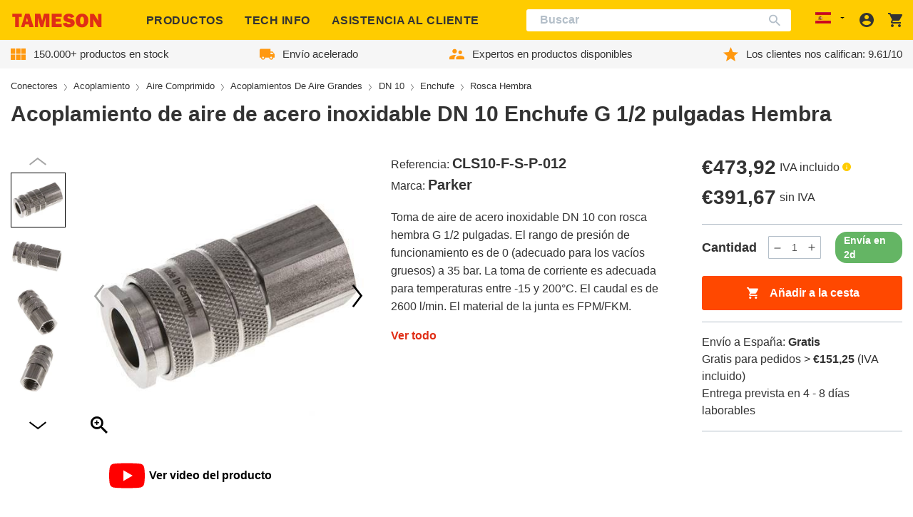

--- FILE ---
content_type: text/css
request_url: https://tameson.es/cdn/shop/t/7/assets/section-product-tabs.css?v=93095225699912322341735317425
body_size: -348
content:
@media screen and (max-width:767px){#shopify-section-header:not(.shopify-section-header-hidden)~main:has(.product-tabs) .product-tabs.is-fixed{transform:translateY(85px)}#shopify-section-header:not(.shopify-section-header-hidden)~main:has(.product-tabs) .product-tabs.is-fixed.animate-transform{transition-delay:50ms}}div:has(.product-tabs)~div:has(.product-content) .product-content{margin-top:78px}.product-tabs{display:flex;border-bottom:1px solid var(--color-border)}@media screen and (max-width:767px){.product-tabs{position:absolute;margin-top:-39px;width:calc(100% - 2 * var(--site-side-spacing));left:var(--site-side-spacing);box-sizing:border-box;overflow-x:auto;padding:1rem 0;background:#fff}.product-tabs.animate-transform.is-fixed{transition:transform var(--duration-default) ease-out}.product-tabs.is-fixed{margin-top:0;position:fixed;z-index:1;top:0}}.product-tabs__tab{margin:0 .375rem;padding:.5rem .5rem;color:var(--color-brand-text-light);font-size:1rem;font-family:var(--font-medium-family);font-weight:var(--font-medium-weight);font-style:var(--font-medium-style);border-bottom:5px solid transparent;transition:border-bottom-color .2s ease-in-out}@media screen and (min-width:768px){.product-tabs__tab{font-size:1.25rem;padding:1rem .5rem}}@media screen and (max-width:767px){.product-tabs__tab{white-space:nowrap}}.product-tabs__tab:first-of-type{margin-left:auto}.product-tabs__tab:last-of-type{margin-right:auto}.product-tabs__tab:hover{cursor:pointer}@media screen and (min-width:768px){.product-tabs__tab:hover{border-bottom-color:var(--color-brand-primary)}}.product-tabs__tab--active{color:var(--color-brand-text);border-bottom-color:var(--color-brand-primary)}

--- FILE ---
content_type: text/css
request_url: https://tameson.es/cdn/shop/t/7/assets/component-breadcrumbs.css?v=165173782820421359081735317326
body_size: -545
content:
.breadcrumbs-section{margin-bottom:.2rem}@media screen and (min-width:1200px){.template-collection .breadcrumbs-section{max-width:90%;margin:0 auto}}.breadcrumbs-section a{text-decoration:none;font-size:.8125rem;color:var(--color-brand-text)}.breadcrumbs-section a:active,.breadcrumbs-section a:focus,.breadcrumbs-section a:hover{text-decoration:underline}.breadcrumbs-section [itemprop=name]{font-size:.8125rem;position:relative;color:var(--color-brand-text)}.breadcrumbs-section [itemprop=name] .divider{width:1rem;text-align:center;display:inline-block;top:0;right:-3px;position:relative}@media screen and (min-width:768px){.breadcrumbs-section [itemprop=name] .divider{top:1px}}

--- FILE ---
content_type: text/css
request_url: https://tameson.es/cdn/shop/t/7/assets/component-product-media-slider.css?v=153587284668515801131742297710
body_size: 103
content:
.product-media{position:relative;--swiper-theme-color:var(--color-black)}.product-media.greyed-out>div:not(.product-media__overlay){filter:grayscale(100%);opacity:.5}.product-media__overlay{position:absolute;width:100%;height:100%;display:flex;align-items:center;justify-content:center;font-size:1.25rem;font-weight:700;color:red;z-index:10}.product-media__slider{position:relative}.product-media__slider .swiper-container{max-width:90%}@media screen and (min-width:480px){.product-media__slider .swiper-container{max-width:none}}.product-media__thumbnails-slider{position:relative}@media screen and (min-width:480px){.product-media__thumbnails-slider{order:-1;padding:1.75rem 0;box-sizing:border-box}}.product-media__thumbnails-slider .swiper-container{width:calc(100% + var(--site-side-spacing))}@media screen and (min-width:480px){.product-media__thumbnails-slider .swiper-container{width:auto}}@media screen and (min-width:480px){.product-media__thumbnails-slider .swiper-wrapper{height:65vw;max-height:31.375rem;min-height:18.375rem}}@media screen and (min-width:768px){.product-media__thumbnails-slider .swiper-wrapper{height:28.7vw;max-height:25rem;min-height:0}}@media screen and (min-width:1024px){.product-media__thumbnails-slider .swiper-wrapper{height:23.96vw}}.product-media__thumbnails-slider .swiper-slide{position:relative;cursor:pointer}@media screen and (min-width:768px){.product-media__thumbnails-slider .swiper-slide{max-width:none}}.product-media__thumbnails-slider .swiper-slide:before{content:"";border:1px solid var(--color-border);position:absolute;top:0;left:0;width:calc(100% - 2px);padding-bottom:calc(100% - 2px);z-index:1}@media screen and (min-width:480px){.product-media__thumbnails-slider .swiper-slide:before{border-color:transparent}}.product-media__thumbnails-slider .swiper-slide.swiper-slide-thumb-active:before,.product-media__thumbnails-slider .swiper-slide:hover:before{border-color:var(--color-black)}.product-media__item figure{position:relative;width:100%;height:0;padding-bottom:100%}.product-media__item figure picture{position:absolute;top:0;left:0;right:0;bottom:0}.product-media__item figure img{width:auto;height:auto;position:absolute;top:50%;left:50%;transform:translate(-50%,-50%)}.product-media__item--model{width:100%;padding-bottom:100%;position:relative}.product-media__item--model model-viewer{position:absolute;width:100%;height:100%}.product-media__item--video{width:100%;padding-bottom:56.25%;position:relative}.product-media__item--video video{position:absolute;width:100%;height:100%}.product-media__item--external-video{width:100%;padding-bottom:56.25%;position:relative}.product-media__item--external-video iframe{position:absolute;width:100%;height:100%}.product-media .icon-caret-straight path{stroke:var(--color-black)}.product-media .icon-zoom{position:absolute;left:5px;bottom:3px}.product-media .icon-zoom path{fill:var(--color-black)}.product-media .icon-zoom:active path,.product-media .icon-zoom:focus path,.product-media .icon-zoom:hover path{transition:fill var(--duration-short) linear;fill:var(--color-brand-text-light)}.product-media .swiper-button-next{right:-.25rem}@media screen and (min-width:480px){.product-media .swiper-button-next{right:-.4375rem}}.product-media .swiper-button-prev{left:-.25rem}@media screen and (min-width:480px){.product-media .swiper-button-prev{left:-.4375rem}}.product-media .swiper-button-thumbnails-next,.product-media .swiper-button-thumbnails-prev{display:none}@media screen and (min-width:480px){.product-media .swiper-button-thumbnails-next,.product-media .swiper-button-thumbnails-prev{display:block;position:absolute;top:.625rem;left:50%;transform:translateX(-50%) rotate(270deg);width:1.8rem}}.product-media .swiper-button-thumbnails-next svg.icon--md,.product-media .swiper-button-thumbnails-prev svg.icon--md{height:1.5rem}@media screen and (min-width:480px){.product-media .swiper-button-thumbnails-next{top:auto;bottom:-.625rem;transform:translateX(-50%) rotate(90deg)}}.product-media .swiper-button-main-next svg.icon--lg,.product-media .swiper-button-main-prev svg.icon--lg{height:2rem}.product-media-slider__video-btn{display:flex;align-items:center;justify-content:center;min-width:fit-content;margin:0 auto;font-size:1rem;font-weight:700;background:0 0;border:none}.product-media-slider__video-btn .icon{height:100%}.product-media-slider__video-icon-holder{box-sizing:border-box;display:inline-flex;align-items:center;justify-content:center;width:50px;height:50px;margin-right:6px;border-radius:50%}.product-media-slider-fancy-block .fancybox__slide{padding:20px}

--- FILE ---
content_type: text/css
request_url: https://tameson.es/cdn/shop/t/7/assets/section-collection-cards.css?v=3982091630495563651747144633
body_size: -293
content:
.collection-cards:not(.article-related-collections) li.is-col-6{--columns:2}@media screen and (min-width:768px){.collection-cards:not(.article-related-collections) li.is-col-3-md{--columns:4}}@media screen and (min-width:1024px){.collection-cards:not(.article-related-collections) li.is-col-2-lg{--columns:6}}@media screen and (min-width:1200px){.collection-cards:not(.article-related-collections) li.is-col-1-xl{--columns:12}}.collection-cards:not(.article-related-collections) .collection-card__image .img--cover{--width:calc(calc(100vw / var(--columns)) - calc(var(--col-gap)/ (calc(var(--columns) - 1))))}@media screen and (max-width:767px){.collection-cards:not(.article-related-collections) .collection-card__image .img--cover{--width:200px}}.collection-cards .collection-list{display:flex;flex-wrap:wrap;position:relative}@media screen and (max-width:479px){.collection-cards .collection-list{width:calc(100% + var(--site-side-spacing) * 2);margin-left:calc(var(--site-side-spacing) * -1)}}.collection-cards .collection-list:before{content:"";position:absolute;top:0;bottom:0;left:0;right:0;border:1px solid var(--color-brand-background);z-index:0}.collection-cards li{display:flex;flex-direction:column;position:relative;flex:0 1 calc(100% / var(--columns) - var(--col-gap)/ (var(--columns) - 1));width:min-content}@media screen and (max-width:767px){.collection-cards li{flex:1}}.collection-cards li:before{content:"";position:absolute;top:0;bottom:0;left:0;right:0;border:1px solid var(--color-border);border-top:0;border-right:0;z-index:-1}@media screen and (min-width:1200px){.collection-cards>.container{max-width:90%;margin:10px auto}}.collection-cards .container-header{max-width:none}.collection-cards .collection-card-wrapper{padding:.625rem 1.25rem;display:flex;flex-grow:1;justify-content:center}.collection-cards .collection-card-wrapper a{display:flex;flex-direction:column;width:100%}.collection-cards .collection-card-wrapper a:active .collection-card-information__text,.collection-cards .collection-card-wrapper a:focus .collection-card-information__text,.collection-cards .collection-card-wrapper a:hover .collection-card-information__text{text-decoration:underline}.collection-cards .collection-card-information__wrapper{margin-top:.375rem}.collection-cards .collection-card-information__text{font-family:var(--font-medium-family);font-weight:var(--font-medium-weight);font-style:var(--font-medium-style)}.collection-cards .collection-card .collection-card__image{display:flex;justify-content:center}.collection-cards .collection-card .collection-card__image .img--cover{padding-bottom:0!important;max-width:var(--width);min-width:var(--width);max-height:var(--width);min-height:var(--width)}@media screen and (max-width:767px){.collection-cards .collection-card .collection-card__image .img--cover{max-width:var(--width);min-width:var(--width);max-height:var(--width);min-height:var(--width)}}.collection-cards .collection-card .collection-card__image .img--cover img{object-fit:contain}

--- FILE ---
content_type: text/css
request_url: https://tameson.es/cdn/shop/t/7/assets/component-badge.css?v=82373415817897590011735317325
body_size: -694
content:
.badge{display:inline-block;font-size:.875rem;line-height:1.25rem;border-radius:1rem;font-family:var(--font-medium-family);font-weight:var(--font-medium-weight);font-style:var(--font-medium-style)}.badge__label{display:none}.badge__label--visible{display:block;padding:.125rem .75rem;background-color:var(--color-brand-secondary);color:var(--color-brand-text-on-secondary);border-radius:1rem}.badge__label--grey{background-color:var(--color-black-9);color:var(--color-black)}

--- FILE ---
content_type: text/css
request_url: https://tameson.es/cdn/shop/t/7/assets/component-product-badge.css?v=61869240994450220331735317343
body_size: -528
content:
.product-card__inner .product__badges,.product-media__slider .product__badges{position:absolute;top:.5rem;left:.5rem;z-index:20;pointer-events:none}@media screen and (min-width:768px){.product-card__inner .product__badges,.product-media__slider .product__badges{top:1rem;left:1rem}}.product__badges .product__badge{background-color:var(--color-brand-accent);color:var(--color-brand-text-on-accent);display:inline-block;font-size:.625rem;line-height:.8125rem;padding:.1875rem .625rem;margin:0 .5rem .5rem 0;pointer-events:none;overflow-wrap:break-word;border-radius:1.4375rem}@media screen and (min-width:768px){.product__badges .product__badge{font-size:.875rem;line-height:1rem}}.product__badges .product__badge--new{background-color:var(--color-brand-funnel);color:var(--color-brand-text-on-funnel)}.product__badges .product__badge--sale{background-color:var(--color-brand-primary);color:var(--color-brand-text)}.product__badges .product__badge--in-stock{background-color:var(--color-brand-secondary);color:var(--color-brand-text-on-secondary)}

--- FILE ---
content_type: text/javascript
request_url: https://tameson.es/cdn/shop/t/7/assets/collapsible.77b509ae.chunk.js
body_size: 359
content:
import{d as r}from"./utils.1dde38c5.chunk.js";import"./katex.min.js";try{let t=typeof window<"u"?window:typeof global<"u"?global:typeof globalThis<"u"?globalThis:typeof self<"u"?self:{},e=new t.Error().stack;e&&(t._sentryDebugIds=t._sentryDebugIds||{},t._sentryDebugIds[e]="842c7f2d-cf7d-47f5-ae62-6f3181ce5b6c",t._sentryDebugIdIdentifier="sentry-dbid-842c7f2d-cf7d-47f5-ae62-6f3181ce5b6c")}catch{}class h extends HTMLElement{constructor(){var e;if(super(),this.options={toggleClass:"collapsible-is-open",toggleBodyClass:"",closeSiblings:!1,closeChildren:!0,onHover:!1,hoverDelay:0,closeOnMouseleave:!1},(e=this==null?void 0:this.dataset)!=null&&e.options){const s=JSON.parse(this.dataset.options);this.options={...this.options,...s}}this.reducer={clickTarget:s=>this.debounceClickEvent(s),mouseEnterTarget:s=>this.debouncedOnMouse(s,"open"),mouseLeaveGroup:s=>this.debouncedOnMouse(s,"close"),mouseLeaveContainer:s=>this.debouncedOnMouse(s,"closeAll")}}connectedCallback(){this.construct()}disconnectedCallback(){try{this.cleanup()}catch(e){console.debug("Cleanup error handled:",e.message)}}construct(){this.groups=this.hasAttribute("data-collapsible-group")?[this.closest("[data-collapsible-group]")]:this.querySelectorAll("[data-collapsible-group]"),this.triggers=this.querySelectorAll("[data-collapsible-trigger]"),this.triggers.forEach(e=>{e&&e.addEventListener&&(e.addEventListener("click",this.reducer.clickTarget),this.options.onHover&&e.addEventListener("mouseenter",this.reducer.mouseEnterTarget))}),this.groups.forEach(e=>{this.options.onHover&&e.addEventListener("mouseleave",this.reducer.mouseLeaveGroup)}),this.options.closeOnMouseleave&&this.addEventListener("mouseleave",this.reducer.mouseLeaveContainer)}cleanup(){this.triggers.forEach(e=>{e.removeEventListener("click",this.reducer.clickTarget),this.options.onHover&&e.removeEventListener("mouseenter",this.reducer.mouseEnterTarget)}),this.groups.forEach(e=>{this.options.onHover&&e.removeEventListener("mouseleave",this.reducer.mouseLeaveGroup)}),this.options.closeOnMouseleave&&this.removeEventListener("mouseleave",this.reducer.mouseLeaveContainer)}debounceClickEvent(e){try{if(!e||!e.currentTarget)return!1;const s=e.currentTarget.nodeName.toLowerCase(),o=e.currentTarget.closest("[data-collapsible-group]");if(!o)return!1;(!o.classList.contains(this.options.toggleClass)||s!=="a")&&(e.preventDefault(),this.toggle(o))}catch{return!1}}debouncedOnMouse(e,s){if(!e)return!1;r((i,a)=>{var n;const l=(n=i==null?void 0:i.target)==null?void 0:n.closest("[data-collapsible-group]");switch(a){case"open":this.open(l);break;case"close":this.close(l);break;case"closeAll":this.closeAll();break}},this.options.hoverDelay)(e,s)}open(e){if(!e)return!1;this.options.closeSiblings&&this.closeSiblings(e),e.classList.add(this.options.toggleClass),this.toggleBodyClass(!0)}close(e){if(!e)return!1;e.classList.remove(this.options.toggleClass),this.options.closeChildren&&e.querySelectorAll("[data-collapsible-group]").forEach(s=>{this.close(s)}),this.toggleBodyClass(!1)}toggle(e){if(!e)return!1;e.classList.contains(this.options.toggleClass)?this.close(e):this.open(e)}closeSiblings(e=null){this.groups.forEach(s=>{s!==e&&!s.contains(e)&&!e.contains(s)&&this.close(s)})}openAll(){this.groups.forEach(e=>{e.classList.add(this.options.toggleClass)}),this.toggleBodyClass(!0)}closeAll(){this.groups.forEach(e=>{e.classList.remove(this.options.toggleClass)}),this.toggleBodyClass(!1)}toggleBodyClass(e){if(!this.options.toggleBodyClass)return!1;e?document.querySelector("body").classList.add(this.options.toggleBodyClass):document.querySelector("body").classList.remove(this.options.toggleBodyClass)}}export{h as C};
//# sourceMappingURL=collapsible.77b509ae.chunk.js.map


--- FILE ---
content_type: text/javascript
request_url: https://tameson.es/cdn/shop/t/7/assets/product-form.min.js?v=106822391310396718751761668206
body_size: 950
content:
import{s as r,i as d,c as l}from"./availability-lead-time.44b25fb5.chunk.js";import{s as u,f as c}from"./serialization.e911af11.chunk.js";import{a as n}from"./product-add-to-cart.22ba4069.chunk.js";import"./katex.min.js";import{c as h}from"./@sentry.75e4fa29.chunk.js";try{let i=typeof window<"u"?window:typeof global<"u"?global:typeof globalThis<"u"?globalThis:typeof self<"u"?self:{},t=new i.Error().stack;t&&(i._sentryDebugIds=i._sentryDebugIds||{},i._sentryDebugIds[t]="3e6eaa4e-2ec5-4f6f-a3ec-379d0813c644",i._sentryDebugIdIdentifier="sentry-dbid-3e6eaa4e-2ec5-4f6f-a3ec-379d0813c644")}catch{}class b extends HTMLElement{connectedCallback(){this.form=this.querySelector("form"),this.form.addEventListener("submit",this.onSubmitHandler.bind(this)),this.cartNotification=document.querySelector("cart-notification"),this.submitButton=this.querySelector("button[data-add-to-cart]"),this.input=this.querySelector("input.quantity__input"),this.badge=this.querySelector("[data-stock-badge]"),this.badge&&(this.badgeLabels=this.badge.querySelectorAll("[data-stock-badge-label]")),this.messageWrapper=this.querySelector("[data-stock-message]"),this.messageWrapper&&(this.messageWrapperLabels=this.messageWrapper.querySelectorAll("[data-stock-message-label]")),this._parseOptions(),this.leadTime=Number(this.submitButton.dataset.leadTime),this.availabilityStatus=this.submitButton.dataset.availabilityStatus,this.maxQty=0,document.getElementById("cart-icon-bubble").addEventListener("cart-update",this.onCartUpdated.bind(this)),this.input&&this.input.addEventListener("change",this.onQuantityInputChange.bind(this)),this.submitButton&&(this.submitButton.classList.add("loaded"),n.setDisabled(this.submitButton.disabled),this.submitButton.dataset.availabilityStatus!=="request"&&this.submitButton.dataset.availabilityStatus!=="unavailable"?this.enableAddToCartButton():this.disableAddToCartButton())}disconnectedCallback(){this.input.removeEventListener("change",this.onQuantityInputChange),document.getElementById("cart-icon-bubble").removeEventListener("cart-update",this.onCartUpdated)}_parseOptions(){var t,a;if(this.badgeOptions={quantityAlreadyInCart:0,inventoryQuantity:1,inventoryPolicy:"continue",leadTimeArray:[{lead_time:1,max_qty:2},{lead_time:10,max_qty:20}],isValidArrayLeadTime:!1},(a=(t=this.badge)==null?void 0:t.dataset)!=null&&a.options){const e=JSON.parse(this.badge.dataset.options);this.badgeOptions={...this.badgeOptions,...e},this.badgeOptions.leadTimeArray=r(this.badgeOptions.leadTimeArray),this.badgeOptions.isValidArrayLeadTime=d(this.badgeOptions.leadTimeArray)}}onCartUpdated(t){const{productQuantity:a}=t.detail;this.badgeOptions.quantityAlreadyInCart=a,this.displayQuantityAlreadyInCart()}onSubmitHandler(t){t.preventDefault(),this.cartNotification.setActiveElement(document.activeElement),this.disableAddToCartButton(),this.submitButton.classList.add("loading");const a=JSON.stringify({...JSON.parse(u(this.form)),sections:this.cartNotification.getSectionsToRender().map(e=>e.id),sections_url:window.location.pathname,lead_time:this.leadTime,availability:this.availabilityStatus});fetch(`${window.routes.cart_add_url}`,{...c("javascript"),body:a}).then(e=>e.json()).then(e=>{this.cartNotification.renderContents(e),this.resetQuantityInput()}).catch(e=>{h(e)}).finally(()=>{this.submitButton.classList.remove("loading"),this.enableAddToCartButton()})}onQuantityInputChange(t){const a=parseInt(t.target.value,10)+this.badgeOptions.quantityAlreadyInCart,{availabilityStatus:e,leadTime:s,previousBucketMaxQuantity:o}=l(this.badgeOptions.leadTimeArray,this.badgeOptions.inventoryQuantity,this.badgeOptions.inventoryPolicy,a);this.leadTime=s,this.availabilityStatus=e,this.badgeOptions.previousBucketMaxQuantity=o,this.showActiveStockMessage(e),this.showActiveBadgeLabel(e),["request","unavailable"].includes(e)?this.disableAddToCartButton():(this.enableAddToCartButton(),(e==="stock"||this.badgeOptions.previousBucketMaxQuantity===0)&&this.messageWrapper!=null&&this.hideStockMessages())}resetQuantityInput(){this.querySelector("quantity-input").resetValue()}showActiveBadgeLabel(t){this.badge&&this.badgeLabels.forEach(a=>{var e;a.classList.remove("badge__label--visible"),((e=a==null?void 0:a.dataset)==null?void 0:e.stockBadgeLabel)===t&&(a.classList.add("badge__label--visible"),t==="backorder"&&(a.textContent=a.dataset.labelTranslation.replace("{{ html }}",this.leadTime)))})}hideStockMessages(){var t;((t=this.messageWrapperLabels)!=null?t:[]).forEach(a=>{a.classList.remove("stock-message__label--visible")})}showActiveStockMessage(t){var a;((a=this.messageWrapperLabels)!=null?a:[]).forEach(e=>{var s;e.classList.remove("stock-message__label--visible"),((s=e==null?void 0:e.dataset)==null?void 0:s.stockMessageLabel)===t&&(e.classList.add("stock-message__label--visible"),t==="backorder"&&this.badgeOptions.isValidArrayLeadTime&&(e.innerHTML=`${this.badgeOptions.backorder.replace("{{ lead_time }}",this.leadTime).replace("{{ previous_max_qty }}",this.badgeOptions.previousBucketMaxQuantity)}`))})}disableAddToCartButton(){this.submitButton!==null&&(this.submitButton.disabled=!0,n.setDisabled(!0))}enableAddToCartButton(){this.submitButton!==null&&(this.submitButton.disabled=!1,this.submitButton.removeAttribute("disabled"),n.setDisabled(!1))}displayQuantityAlreadyInCart(){if(this.messageWrapper){const t=this.messageWrapper.querySelector("[data-already-in-cart]");if(this.badgeOptions.quantityAlreadyInCart>0){const a=t.dataset.labelTranslation;t.innerHTML=a.replace("{{ cart_qty }}",this.badgeOptions.quantityAlreadyInCart),t.classList.add("stock-message__label--visible")}else t.classList.remove("stock-message__label--visible")}}}customElements.get("product-form")||customElements.define("product-form",b);
//# sourceMappingURL=product-form.min.js.map


--- FILE ---
content_type: text/javascript
request_url: https://tameson.es/cdn/shop/t/7/assets/product-accessories.min.js?v=177280418705284687881761668204
body_size: -529
content:
import{b as d,l as i,a as r}from"./product-accessories.8381f23b.chunk.js";import"./katex.min.js";import"./serialization.e911af11.chunk.js";import"./@sentry.75e4fa29.chunk.js";try{let e=typeof window<"u"?window:typeof global<"u"?global:typeof globalThis<"u"?globalThis:typeof self<"u"?self:{},o=new e.Error().stack;o&&(e._sentryDebugIds=e._sentryDebugIds||{},e._sentryDebugIds[o]="d9f58d90-baaa-4a52-916c-d599107dd46f",e._sentryDebugIdIdentifier="sentry-dbid-d9f58d90-baaa-4a52-916c-d599107dd46f")}catch{}if(d){const e={rootMargin:"500px",threshold:.1},o=(n,t)=>{n[0].isIntersecting&&(i(),r(),t.disconnect())},s=new IntersectionObserver(o,e);window.addEventListener("load",()=>{s.observe(d)})}
//# sourceMappingURL=product-accessories.min.js.map


--- FILE ---
content_type: text/javascript
request_url: https://tameson.es/cdn/shop/t/7/assets/product-sticky-bar.min.js?v=152762323684265664111761668209
body_size: 32
content:
import{a as n}from"./product-add-to-cart.22ba4069.chunk.js";import"./katex.min.js";try{let i=typeof window<"u"?window:typeof global<"u"?global:typeof globalThis<"u"?globalThis:typeof self<"u"?self:{},t=new i.Error().stack;t&&(i._sentryDebugIds=i._sentryDebugIds||{},i._sentryDebugIds[t]="6c385f92-667a-42ef-8a77-f33e3e0f8d64",i._sentryDebugIdIdentifier="sentry-dbid-6c385f92-667a-42ef-8a77-f33e3e0f8d64")}catch{}class r extends HTMLElement{constructor(){super(),this.stickyBarPriceContainer=null,this.stickyBarButton=null,this.productPricesContainers=null,this.productAddToCartButton=null,this.mainProductSection=null,this.isVisible=!1,this.isAnimating=!1}connectedCallback(){this.stickyBarPriceContainer=this.querySelector(".product-sticky-bar__price"),this.stickyBarButton=this.querySelector("button"),this.productPricesContainers=document.querySelectorAll(".product__price"),this.productAddToCartButton=document.querySelector(".product-form button[data-add-to-cart]"),this.mainProductSection=document.querySelector(".main-product-section"),this.stickyBarButton&&(this.stickyBarButton.addEventListener("click",this.addToCart.bind(this)),n.subscribe(this.updateButtonState.bind(this))),this.copyPrice(),window.addEventListener("scroll",this.handleScroll.bind(this)),this.handleScroll(),this.addEventListener("transitionend",this.onTransitionEnd.bind(this))}disconnectedCallback(){this.stickyBarButton&&this.stickyBarButton.removeEventListener("click",this.addToCart.bind(this)),window.removeEventListener("scroll",this.handleScroll.bind(this)),this.removeEventListener("transitionend",this.onTransitionEnd.bind(this))}show(){!this.isVisible&&!this.isAnimating&&(this.isVisible=!0,this.isAnimating=!0,this.style.visibility="visible",this.style.transform="translateY(0)")}hide(){this.isVisible&&!this.isAnimating&&(this.isVisible=!1,this.isAnimating=!0,this.style.transform="translateY(-100%)")}handleScroll(){if(!this.mainProductSection)return;this.mainProductSection.getBoundingClientRect().bottom<=0?this.show():this.hide()}onTransitionEnd(t){(t.propertyName==="transform"||t.propertyName==="opacity")&&(this.isAnimating=!1,this.isVisible||(this.style.visibility="hidden"))}addToCart(){this.productAddToCartButton&&!this.stickyBarButton.disabled&&this.productAddToCartButton.click()}copyPrice(){this.productPricesContainers.forEach(t=>{const e=t.querySelector(".price-item").innerText,s=t.querySelector(".price-info").innerText;this.stickyBarPriceContainer.innerHTML+=`<p>${e} <span>${s}</span></p>`})}updateButtonState(t){this.stickyBarButton&&(this.stickyBarButton.disabled=t.isDisabled)}}customElements.get("product-sticky-bar")||customElements.define("product-sticky-bar",r);
//# sourceMappingURL=product-sticky-bar.min.js.map


--- FILE ---
content_type: text/javascript
request_url: https://tameson.es/cdn/shop/t/7/assets/fancybox-module.d4f69b69.chunk.js
body_size: -446
content:
import{j as d}from"./vendor.099e0f6a.chunk.js";import"./katex.min.js";try{let e=typeof window<"u"?window:typeof global<"u"?global:typeof globalThis<"u"?globalThis:typeof self<"u"?self:{},a=new e.Error().stack;a&&(e._sentryDebugIds=e._sentryDebugIds||{},e._sentryDebugIds[a]="f94545db-aaaa-4f0d-9fb3-2016d855ba28",e._sentryDebugIdIdentifier="sentry-dbid-f94545db-aaaa-4f0d-9fb3-2016d855ba28")}catch{}function o(e="[data-fancybox]",a={}){d.bind(e,{animated:!1,showClass:!1,Toolbar:{enabled:!1},...a})}export{o as F};
//# sourceMappingURL=fancybox-module.d4f69b69.chunk.js.map


--- FILE ---
content_type: text/javascript
request_url: https://tameson.es/cdn/shop/t/7/assets/sentry.min.js?v=104527107420930595251761668210
body_size: 602
content:
import{k as y,U as _}from"./vendor.099e0f6a.chunk.js";import"./katex.min.js";import{o as x,i as k}from"./@sentry.75e4fa29.chunk.js";try{let e=typeof window<"u"?window:typeof global<"u"?global:typeof globalThis<"u"?globalThis:typeof self<"u"?self:{},r=new e.Error().stack;r&&(e._sentryDebugIds=e._sentryDebugIds||{},e._sentryDebugIds[r]="7a051748-0e5b-4860-a053-0d4ac9fa00d5",e._sentryDebugIdIdentifier="sentry-dbid-7a051748-0e5b-4860-a053-0d4ac9fa00d5")}catch{}function q(e){const r=e.trim().toLowerCase();switch(r){case"mobile safari":return"ios_saf";case"samsung internet":return"samsung";case"ie mobile":return"ie_mob";case"opera mobile":return"op_mob";case"android browser":return"and_saf";case"uc browser":return"and_uc";case"qq browser":return"and_qq";case"firefox mobile":case"firefox for android":return"and_ff";case"chrome mobile":case"chrome for android":return"and_chr";default:return r.replace(/\s+/g,"_")}}function N(e){const r={};for(const o of e){const[i,n]=o.split(" "),t=n==null?void 0:n.split("-")[0],a=t?parseInt(t,10):NaN;if(i&&!Number.isNaN(a)){const c=r[i];r[i]=c===void 0||a<c?a:c}}return r}function I(e){const r=y(),o=N(r),i=new _(e),{name:n,major:t}=i.getBrowser();if(!n||!t)return!0;const a=q(n),c=parseInt(t,10);if(!o.hasOwnProperty(a))return!0;const s=o[a];return c<s}function g(e,r=[]){return r.map(o=>new RegExp(`${e}\\/${o}[^ \\n]*`))}function U({sentryDsn:e,environment:r,tracesSampleRate:o,replaysSessionSampleRate:i,replaysOnErrorSampleRate:n}){const t="https?:\\/\\/(www\\.)?tameson\\.(com|org|es|nl|de|co\\.uk|fr)",a=g(t,["wpm@","cdn/wpm","shopifycloud","apps/"]),c=g(t);x(()=>{k({dsn:e,environment:r,tracesSampleRate:o,replaysSessionSampleRate:i,replaysOnErrorSampleRate:n,allowUrls:c,denyUrls:a,ignoreErrors:["Load failed","Failed to fetch","Fetch is aborted","Failed to execute 'fetch' on 'Window'","NetworkError","Cannot read properties of null (reading 'hasLimitReached')","The user denied permission to access the database",'r["@context"].toLowerCase'],beforeSend:(s,w)=>{var f,m,p;const u=w.originalException;if(["<unknown>","db"].includes(u==null?void 0:u.message))return null;const b=[".goog","klaviyo.com"];if(s.request&&s.request.url){const l=new URL(s.request.url);if(b.some(h=>l.hostname.endsWith(h)))return null}const d=(m=(f=s.request)==null?void 0:f.headers)==null?void 0:m["User-Agent"];return d&&(d.includes("HeadlessChrome")||d.includes("moto g power (2022)")||I(d))||s.exception&&s.exception.values[0].stacktrace&&["web-pixel-shopify-custom-pixel","/onsite/js/"].some(l=>s.exception.values[0].stacktrace.frames[0].filename.includes(l))?null:((p=s.message)!=null&&p.includes("is not a valid collection slug!")&&(s.tags=s.tags||{},s.tags.collection_handle=s.message.match(/\[(.+)\]/)[1]),s)}})})}window.SentryConfig&&U(window.SentryConfig);
//# sourceMappingURL=sentry.min.js.map


--- FILE ---
content_type: text/javascript
request_url: https://tameson.es/cdn/shop/t/7/assets/ProductSpecifications.min.js?v=155840680573140851721761668179
body_size: 68
content:
import{l as i,F as r,m as t,p as h,J as g}from"./vendor.099e0f6a.chunk.js";import{u as _,a as b,T as c,I as d,G as D,P as I}from"./EtimTranslationsLoader.d7248b42.chunk.js";import{D as u}from"./i18n.76dc7986.chunk.js";import"./katex.min.js";import{c as w}from"./@sentry.75e4fa29.chunk.js";import"./apollo.e1716de6.chunk.js";try{let e=typeof window<"u"?window:typeof global<"u"?global:typeof globalThis<"u"?globalThis:typeof self<"u"?self:{},o=new e.Error().stack;o&&(e._sentryDebugIds=e._sentryDebugIds||{},e._sentryDebugIds[o]="a55a0947-d552-4fe6-9d2e-734528ef8bd9",e._sentryDebugIdIdentifier="sentry-dbid-a55a0947-d552-4fe6-9d2e-734528ef8bd9")}catch{}const T=({property:e})=>{const{title:o,tooltip:s,unit:n}=_(e.FeatureID,e.Feature),a=s||e.Tooltip,f=b(e.ValueID,e.FeatureID,{defaultValues:e.Value.split(","),fetchTooltips:!0});return i(r,{children:[i("div",{className:"product-specifications__feature is-col-6 is-col-2-lg",children:[o,n?` (${n})`:null,a&&t("span",{style:{marginLeft:8},children:t(c,{tooltipAnchor:t(d,{}),tooltipContent:t(u,{content:a})})})]}),t("div",{className:"product-specifications__value is-col-6 is-col-3-lg",children:f.map((l,m)=>i(r,{children:[m>0?", ":null,l.name,l.tooltip&&t("span",{style:{marginLeft:8},children:t(c,{tooltipAnchor:t(d,{}),tooltipContent:t(u,{content:l.tooltip})})})]}))})]})},y=({specifications:e})=>{const[o,s]=h.exports.useState(!1);return i(D,{children:[t(I,{ids:e.map(n=>n.FeatureID)}),t("div",{className:"product-specifications",children:e.slice(0,o?void 0:20).map(n=>t("div",{className:"product-specifications__row is-grid has-col-5-lg",children:t(T,{property:n})},n.FeatureID))}),!o&&e.length>20&&t("div",{className:"product-content__list__show-all_button",children:t("button",{onClick:()=>s(!0),children:theme.locales.showAll})})]})},p="#product-specifications-list";document.addEventListener("DOMContentLoaded",()=>{const e=document.querySelector(p),o=document.querySelector("script#product-specifications-content"),s=JSON.parse((o==null?void 0:o.textContent)||"[]").filter(n=>!!n.ValueID||!!n.Value);e?g(e).render(t(y,{specifications:s})):w(new Error(`Could not find ${p}`))});
//# sourceMappingURL=ProductSpecifications.min.js.map


--- FILE ---
content_type: text/javascript
request_url: https://tameson.es/cdn/shop/t/7/assets/header.min.js?v=88387358045923845631761668195
body_size: 1657
content:
import{C as d}from"./collapsible.77b509ae.chunk.js";import"./katex.min.js";import{t as n,r}from"./focus.6065d900.chunk.js";import"./utils.1dde38c5.chunk.js";try{let i=typeof window<"u"?window:typeof global<"u"?global:typeof globalThis<"u"?globalThis:typeof self<"u"?self:{},e=new i.Error().stack;e&&(i._sentryDebugIds=i._sentryDebugIds||{},i._sentryDebugIds[e]="459399b0-575a-4d1f-8a2f-e3da9f6744f3",i._sentryDebugIdIdentifier="sentry-dbid-459399b0-575a-4d1f-8a2f-e3da9f6744f3")}catch{}class l extends HTMLElement{constructor(){var e;if(super(),this.options={toggleClass:"menu-drawer--is-active",toggleTriggerClass:"menu-drawer__toggle-button--is-active",target:"[data-accessories-drawer]",onHover:!1,hoverDelay:0,preventDefault:!0,stopPropagation:!0},(e=this==null?void 0:this.dataset)!=null&&e.options){const t=JSON.parse(this.dataset.options);this.options={...this.options,...t}}this.reducer={click:t=>this.debounceClickEvent(t),mouseEnter:t=>this.debouncedOnMouse(t,"add"),mouseLeave:t=>this.debouncedOnMouse(t,"remove")}}connectedCallback(){this.construct()}disconnectedCallback(){this.removeEventListener("click",this.reducer.click),this.options.onHover&&(this.removeEventListener("mouseenter",this.reducer.mouseEnter),this.removeEventListener("mouseleave",this.reducer.mouseLeave))}construct(){if(this.target=document.querySelector(this.options.target),!this.target)return!1;this.removeEventListener("click",this.reducer.click),this.addEventListener("click",this.reducer.click),this.options.onHover&&(this.removeEventListener("mouseenter",this.reducer.mouseEnter),this.addEventListener("mouseenter",this.reducer.mouseEnter),this.removeEventListener("mouseleave",this.reducer.mouseLeave),this.addEventListener("mouseleave",this.reducer.mouseLeave))}debounceClickEvent(e){if(!e)return!1;this.preventDefault(e),this.stopPropagation(e),this.toggle()}debouncedOnMouse(e,t){if(!e)return!1;debounce(o=>{switch(o){case"add":this.add();break;case"remove":this.remove();break;default:this.toggle();break}},this.options.hoverDelay)(t)}preventDefault(e){this.options.preventDefault&&e.preventDefault()}stopPropagation(e){this.options.stopPropagation&&e.stopPropagation()}add(){const{toggleClass:e,toggleTriggerClass:t}=this.options;this.target&&this.target.classList.add(e),t&&(this.classList.add(t),this.setAttribute("aria-expanded","true"))}remove(){const{toggleClass:e,toggleTriggerClass:t}=this.options;this.target&&this.target.classList.remove(e),t&&(this.classList.remove(t),this.setAttribute("aria-expanded","false"))}toggle(){const{toggleClass:e}=this.options;if(!this.target)return!1;this.target.classList.contains(e)?this.remove():this.add()}}class h extends d{constructor(){super(),this.header=this.closest("[data-header]"),this.onShadowClick=this.closeAll.bind(this)}connectedCallback(){super.connectedCallback(),this.header&&(this.shadow=this.header.querySelector(".header-shadow"),this.shadow.addEventListener("click",this.onShadowClick))}disconnectedCallback(){super.disconnectedCallback(),this.shadow&&this.shadow.removeEventListener("click",this.onShadowClick)}events(){this.header||super.events()}open(e){super.open(e),this.toggleHeaderClass(!0)}close(e){super.close(e),this.toggleHeaderClass(!1)}closeSiblings(e=null){super.closeSiblings(e),this.toggleHeaderClass(!1)}openAll(){super.openAll(),this.toggleHeaderClass(!0)}closeAll(){super.closeAll(),this.toggleHeaderClass(!1)}toggleHeaderClass(e=!0){if(!this.header)return!1;if(e)this.header.classList.add("header--is-open");else{let t=!0;this.groups.forEach(s=>{s.classList.contains(this.options.toggleClass)&&(t=!1)}),t&&this.header.classList.remove("header--is-open")}}}class u extends l{constructor(){super(),this.onKeyUp=this.onKeyUp.bind(this),this.onShadowClick=this.remove.bind(this),this.onSearchInputKeyUp=this.onSearchInputKeyUp.bind(this),this.openSearchResults=this.openSearchResults.bind(this),this.searchValue=""}connectedCallback(){var s;super.connectedCallback(),this.header=document.querySelector("[data-header]"),this.body=document.querySelector("body"),this.header&&(this.shadow=this.header.querySelector(".header-shadow"),((s=navigator.userAgentData)==null?void 0:s.platform)==="iPhone"&&document.documentElement.style.setProperty("--viewport-height",`${window.innerHeight}px`),document.addEventListener("keyup",this.onKeyUp),this.shadow.addEventListener("click",this.onShadowClick));const e=document.querySelector("#Search-In-Modal");e==null||e.addEventListener("keyup",this.onSearchInputKeyUp);const t=document.querySelector(".search__button");t==null||t.addEventListener("click",this.openSearchResults)}disconnectedCallback(){super.disconnectedCallback(),this.header&&(document.removeEventListener("keyup",this.onKeyUp),this.shadow.removeEventListener("click",this.onShadowClick));const e=document.querySelector("#Search-In-Modal");e==null||e.removeEventListener("keyup",this.onSearchInputKeyUp);const t=document.querySelector(".search__button");t==null||t.removeEventListener("click",this.openSearchResults)}events(){this.header||super.events()}onKeyUp(e){var s,o;if(((s=e.code)==null?void 0:s.toUpperCase())!=="ESCAPE")return;const{toggleClass:t}=this.options;(o=this.target)!=null&&o.classList.contains(t)&&this.remove()}add(){super.add(),this.header&&(this.header.classList.add("header--is-open"),this.body.classList.add("header--is-active")),n(this.header)}remove(){super.remove(),this.header&&(this.header.classList.remove("header--is-open"),this.body.classList.remove("header--is-active")),this.closeAllSibblings(),r()}closeAllSibblings(){const e=this.target.querySelectorAll("collapsible-element");e.length>0&&e.forEach(t=>{typeof t.closeAll=="function"&&t.closeAll()})}onSearchInputKeyUp(e){const t=e.code,s=e.target.value;if(t==="Enter"&&s.length){e.target.value=this.searchValue||s;const a=`${window.location.origin}/search?view=results&q=${this.searchValue||s}`;window.location.replace(a)}else this.searchValue=e.target.value}openSearchResults(){const e=document.querySelector("#Search-In-Modal").value,s=`${window.location.origin}/search?view=results&q=${e}`;window.location.replace(s)}}class g extends l{constructor(){super(),this.onKeyUp=this.onKeyUp.bind(this),this.onClickOutside=this.onClickOutside.bind(this),this.onCloseButtonClick=this.onCloseButtonClick.bind(this)}connectedCallback(){var e,t;super.connectedCallback(),document.addEventListener("keyup",this.onKeyUp),this.closeButton=(e=this.target)==null?void 0:e.querySelector("[data-close-button]"),(t=this.closeButton)==null||t.addEventListener("click",this.onCloseButtonClick),document.addEventListener("click",this.onClickOutside)}disconnectedCallback(){var e;super.disconnectedCallback(),document.removeEventListener("keyup",this.onKeyUp),(e=this.closeButton)==null||e.removeEventListener("click",this.onCloseButtonClick),document.removeEventListener("click",this.onClickOutside)}onKeyUp(e){var s,o;if(((s=e.code)==null?void 0:s.toUpperCase())!=="ESCAPE")return;const{toggleClass:t}=this.options;(o=this.target)!=null&&o.classList.contains(t)&&this.remove()}onCloseButtonClick(e){e.preventDefault(),e.stopPropagation(),this.remove()}onClickOutside(e){var o;const{toggleClass:t,target:s}=this.options;(o=this.target)!=null&&o.classList.contains(t)&&!e.target.closest(s)&&this.remove()}add(){super.add(),this.target&&n(this.target)}remove(){super.remove(),r()}}class p extends HTMLElement{connectedCallback(){this.init()}init(){this.classList.contains("content-loaded")&&!this.classList.contains("component-loaded")&&(this.classList.add("component-loaded"),this.tabs=this.querySelectorAll(".category-tabs__list-nav li, .category-tabs__grid .category-tabs__item-holder"),this.asideTabs=this.querySelectorAll(".category-tabs__list-nav li"),this.tabsContent=this.querySelectorAll(".tab-content .tab"),this.categoryTabs=this.querySelector(".category-tabs__grid"),this.tabsets=document.querySelectorAll(".tabset-on-hover li"),this.tabContent=document.querySelectorAll(".header__tab-content .header-tab"),this.tabs.forEach(e=>{e.addEventListener("click",t=>{t.preventDefault();const s=t.target.closest(".category-tabs__item-holder, .tabset__btn").getAttribute("href");this.categoryTabs.classList.add("hidden"),this.hideAllTabContent(this.tabsContent),this.showTab(this.tabsContent,s),this.activeAsideTab(s)})}),document.querySelector(".tabset-on-hover").addEventListener("mouseover",this.headerTabs.bind(this)))}removeAllActiveClasses(e){e.forEach(t=>{t.classList.remove("active")})}setActiveTabset(e){let t=Array.from(this.tabsets).filter(s=>s.querySelector(".tabset__btn").getAttribute("href")===e)[0];t&&t.classList.add("active")}headerTabs(e){var s;let t=(s=e.target.closest(".tabset__btn"))==null?void 0:s.getAttribute("href");this.removeAllActiveClasses(this.tabsets),this.setActiveTabset(t),this.hideAllTabContent(this.tabContent),this.showTab(this.tabContent,t)}activeAsideTab(e){this.asideTabs.forEach(t=>{const s=t;s.classList.remove("active"),s.querySelector(".tabset__btn").getAttribute("href")===e&&s.classList.add("active")})}hideAllTabContent(e){e.forEach(t=>{t.classList.remove("active"),t.classList.add("js-tab-hidden")})}showTab(e,t){t&&e.forEach(s=>{s.getAttribute("id")==(t==null?void 0:t.split("#")[1])&&responseHelper({width:"1024..",on:()=>{s.classList.add("active"),s.classList.remove("js-tab-hidden")}})})}}customElements.get("collapsible-header")||customElements.define("collapsible-header",h);customElements.get("toggle-mobile-navigation")||customElements.define("toggle-mobile-navigation",u);customElements.get("toggle-search")||customElements.define("toggle-search",g);customElements.get("tab-navigation")||customElements.define("tab-navigation",p);function c(){const i=document.querySelector(".header");if(i){const e=i.getBoundingClientRect().height;document.documentElement.style.setProperty("--top-header-height",`${e}px`)}}window.addEventListener("DOMContentLoaded",c);window.addEventListener("resize",c);
//# sourceMappingURL=header.min.js.map


--- FILE ---
content_type: text/javascript
request_url: https://tameson.es/cdn/shop/t/7/assets/product-media-slider.min.js?v=138489621354871193251761668207
body_size: 189
content:
import{N as a,S as d,T as l}from"./swiper.b8a0d8ec.chunk.js";import{F as c}from"./fancybox-module.d4f69b69.chunk.js";import"./katex.min.js";import"./vendor.099e0f6a.chunk.js";try{let t=typeof window<"u"?window:typeof global<"u"?global:typeof globalThis<"u"?globalThis:typeof self<"u"?self:{},e=new t.Error().stack;e&&(t._sentryDebugIds=t._sentryDebugIds||{},t._sentryDebugIds[e]="6cf78696-786c-4053-9536-ec41c01ede82",t._sentryDebugIdIdentifier="sentry-dbid-6cf78696-786c-4053-9536-ec41c01ede82")}catch{}function o(t){return Array.from(t.parentNode.children).indexOf(t)}class h extends HTMLElement{constructor(){super(),this.reducer={slideToVariant:e=>this.slideToVariant(e)}}connectedCallback(){this.thumbSlider(),this.mainSlider(),this.fancybox(),document.addEventListener("variant-change",this.reducer.slideToVariant)}disconnectedCallback(){document.removeEventListener("variant-change",this.reducer.slideToVariant)}thumbSlider(){const e=()=>window.innerWidth<=480?"horizontal":"vertical";this.swiperThumbs=this.querySelector("[data-product-media-thumbnails-slider]"),this.swiperThumbsOptions={slidesPerView:3.8,spaceBetween:8,direction:"vertical",slidesOffsetAfter:5,watchSlidesProgress:!0,modules:[a],navigation:{nextEl:".swiper-button-thumbnails-next",prevEl:".swiper-button-thumbnails-prev"},breakpoints:{480:{slidesPerView:4}},on:{resize(i){i.changeDirection(e())}}},this.swiperThumbsInstance=new d(this.swiperThumbs,this.swiperThumbsOptions)}mainSlider(){this.swiperMain=this.querySelector("[data-product-media-slider]");let e;this.swiperThumbsInstance&&(e={thumbs:{swiper:this.swiperThumbsInstance}});let i=0;const n=parseInt(this.swiperMain.dataset.productMediaSlider,10);n&&(i=this.matchVariantIdWithSlide(n)||i);const s=this.swiperThumbsInstance;this.swiperMainOptions={direction:"horizontal",initialSlide:i,modules:[a,l],navigation:{nextEl:".swiper-button-main-next",prevEl:".swiper-button-main-prev"},...e,on:{activeIndexChange(r){s.slideTo(r.activeIndex)}}},this.swiperMainInstance=new d(this.swiperMain,this.swiperMainOptions)}fancybox(){c()}slideToVariant(e){var i,n;if((n=(i=e==null?void 0:e.detail)==null?void 0:i.variant)!=null&&n.id){const s=this.matchVariantIdWithSlide(e.detail.variant.id);typeof s=="number"&&this.goToSlide(s)}}matchVariantIdWithSlide(e){if(!e||!this.swiperMain)return!1;const n=[...this.swiperMain.querySelectorAll("[data-product-variant-image]")].find(s=>JSON.parse(s.dataset.productVariantImage).includes(e)?s:!1);return n?o(n):!1}goToSlide(e){if(typeof e!="number"&&typeof e!="object"||!this.swiperMainInstance)return!1;const i=typeof e=="number"?parseInt(e,10):o(e);this.swiperMainInstance.slideTo(i)}}customElements.get("product-media-slider")||customElements.define("product-media-slider",h);
//# sourceMappingURL=product-media-slider.min.js.map


--- FILE ---
content_type: text/javascript
request_url: https://tameson.es/cdn/shop/t/7/assets/collapsible.min.js?v=61183107366239372551761668189
body_size: -568
content:
import{C as t}from"./collapsible.77b509ae.chunk.js";import"./katex.min.js";import"./utils.1dde38c5.chunk.js";try{let e=typeof window<"u"?window:typeof global<"u"?global:typeof globalThis<"u"?globalThis:typeof self<"u"?self:{},l=new e.Error().stack;l&&(e._sentryDebugIds=e._sentryDebugIds||{},e._sentryDebugIds[l]="890c00e5-f223-467f-9277-33d6402b7bf7",e._sentryDebugIdIdentifier="sentry-dbid-890c00e5-f223-467f-9277-33d6402b7bf7")}catch{}customElements.get("collapsible-element")||customElements.define("collapsible-element",t);
//# sourceMappingURL=collapsible.min.js.map


--- FILE ---
content_type: text/javascript
request_url: https://tameson.es/cdn/shop/t/7/assets/product-accessories.8381f23b.chunk.js
body_size: 658
content:
import{s as S,f as v}from"./serialization.e911af11.chunk.js";import"./katex.min.js";import{c as g}from"./@sentry.75e4fa29.chunk.js";try{let o=typeof window<"u"?window:typeof global<"u"?global:typeof globalThis<"u"?globalThis:typeof self<"u"?self:{},r=new o.Error().stack;r&&(o._sentryDebugIds=o._sentryDebugIds||{},o._sentryDebugIds[r]="35826830-b50c-478c-a04d-2be81b4de8c2",o._sentryDebugIdIdentifier="sentry-dbid-35826830-b50c-478c-a04d-2be81b4de8c2")}catch{}const n=document.querySelector("#accessories"),p=document.querySelector('[data-product-tab="related"]'),q=()=>{n.querySelector("toggle-mobile-navigation.product-accessories__button").addEventListener("click",H)},E=()=>{const o=n.querySelector("[data-accessories-handles]"),r=o.dataset.accessoriesHandles,l=parseInt(o?.dataset.limit,10),a=[...new Set(r.split(","))],d=n.querySelector(".product-accessories__button-container"),m=a.map(s=>fetch(`${window.location.origin}/products/${s}?view=accessories`).then(t=>t.ok&&t.text()).then(t=>t).catch(()=>{}));if(r===""){n.remove(),p&&p.remove();return}Promise.all(m).then(s=>{const t=s.filter(Boolean).slice(0,l);if(t.length===0){n.remove(),p&&p.remove();return}const e=t.map((u,c)=>u.replace("{el.item}",`${c+1}/${t.length}`)).join("");o.innerHTML=e,d.style.visibility="visible",o.querySelectorAll('[data-type="add-to-cart-form"]').forEach(u=>{u.addEventListener("submit",w)})})};function w(o){o.preventDefault();const r=o.target,l=document.querySelector("cart-notification"),a=n?.querySelector("[data-accessories-handles]"),d=n.querySelector("toggle-mobile-navigation"),m=a?.dataset.template,s=o.target.querySelector('[type="submit"]');if(s.setAttribute("disabled",!0),s.classList.add("loading"),m==="product"){l.setActiveElement(document.activeElement);const t=JSON.stringify({...JSON.parse(S(r)),sections:l.getSectionsToRender().map(e=>e.id),sections_url:window.location.pathname});fetch(`${routes.cart_add_url}`,{...v("javascript"),body:t}).then(e=>e.json()).then(e=>{l.renderContents(e)}).catch(e=>{g(e)}).finally(()=>{s.classList.remove("loading"),s.removeAttribute("disabled")})}else{const t=customElements.get("cart-items"),e=new t,u=JSON.stringify({...JSON.parse(S(r)),sections:e.getSectionsToRender().map(c=>c.section),sections_url:window.location.pathname});fetch(`${routes.cart_add_url}`,{...v("javascript"),body:u}).then(c=>c.text()).then(c=>{var y;const b=JSON.parse(c);(y=document.getElementById("main-cart-footer"))==null||y.classList.toggle("is-empty",b.item_count===0),e.getSectionsToRender().forEach(i=>{if(i.id==="main-cart-actions"){const f=e.getSectionInnerHTML(b.sections[i.section],i.selector),h=new DOMParser().parseFromString(f,"text/html").querySelectorAll("[data-checkout-button]")[0],_=h.closest(".cart__ctas").classList.contains("button--hidden"),L=h.disabled;e.updateCheckOutButtons(_,L)}else{const f=document.getElementById(i.id).querySelector(i.selector)||document.getElementById(i.id);f.innerHTML=e.getSectionInnerHTML(b.sections[i.section],i.selector)}}),d.remove(),window.scrollTo({top:0,behavior:"smooth"}),E(),q(),e.cartSubtotalReCalc(),e.disableLoading(),e.updateDeliveryEstimation(document.querySelectorAll(".quantity__input"))}).catch(c=>{document.querySelector(".loading-overlay").classList.add("hidden"),document.getElementById("cart-errors").textContent=window.cartStrings.error,e.disableLoading(),g(c)})}}const H=()=>{const r=n.querySelector("[data-accessories-handles]").dataset.accessoriesHandles,l=[...new Set(r.split(","))],a=document.querySelector("[data-accessories-drawer]"),d=a.querySelector(".menu-drawer__inner-container collapsible-element .ais-Hits");if(!a.classList.contains("menu-drawer--is-active"))return;d.innerHTML='<div class="loader-wrapper"><div class="header__inner-loader">Loading...</div></div>';const m=l.map(s=>fetch(`${window.location.origin}/products/${s}?view=accessories_mobile`).then(t=>t.ok&&t.text()).then(t=>t).catch(t=>g(t)));Promise.all(m).then(s=>{const e=s.filter(Boolean).join("");d.innerHTML=`<ul class="ais-Hits-list">${e}</ul>`,d.querySelectorAll('[data-type="add-to-cart-form"]').forEach(u=>{u.addEventListener("submit",w)})})};export{q as a,n as b,E as l};
//# sourceMappingURL=/cdn/shop/t/7/assets/product-accessories.8381f23b.chunk.js.map


--- FILE ---
content_type: text/javascript
request_url: https://tameson.es/cdn/shop/t/7/assets/serialization.e911af11.chunk.js
body_size: -315
content:
import"./katex.min.js";try{let e=typeof window<"u"?window:typeof global<"u"?global:typeof globalThis<"u"?globalThis:typeof self<"u"?self:{},n=new e.Error().stack;n&&(e._sentryDebugIds=e._sentryDebugIds||{},e._sentryDebugIds[n]="446afd19-63a5-40dd-a761-2c6cb9fc651f",e._sentryDebugIdIdentifier="sentry-dbid-446afd19-63a5-40dd-a761-2c6cb9fc651f")}catch{}function d(e="json"){return{method:"POST",headers:{"Content-Type":"application/json",Accept:`application/${e}`}}}const f=e=>{const n={},t=new FormData(e);for(const o of t.keys())n[o]=t.get(o);return JSON.stringify(n)};export{d as f,f as s};
//# sourceMappingURL=serialization.e911af11.chunk.js.map


--- FILE ---
content_type: text/javascript
request_url: https://tameson.es/cdn/shop/t/7/assets/main-product.min.js?v=98249137519073595061761668200
body_size: -290
content:
import{F as l}from"./fancybox-module.d4f69b69.chunk.js";import"./katex.min.js";import"./vendor.099e0f6a.chunk.js";try{let e=typeof window<"u"?window:typeof global<"u"?global:typeof globalThis<"u"?globalThis:typeof self<"u"?self:{},t=new e.Error().stack;t&&(e._sentryDebugIds=e._sentryDebugIds||{},e._sentryDebugIds[t]="d917a44e-9fee-4c4b-88ca-e73eae41cafe",e._sentryDebugIdIdentifier="sentry-dbid-d917a44e-9fee-4c4b-88ca-e73eae41cafe")}catch{}class s extends HTMLElement{constructor(){super(),this.fancybox(),this.scrollToTarget=this.scrollToTarget.bind(this)}connectedCallback(){this.scrollElement=this.querySelector(".js [data-description-link]"),this.scrollElement&&this.scrollElement.addEventListener("click",this.scrollToTarget)}disconnectedCallback(){this.scrollElement&&this.scrollElement.removeEventListener("click",this.scrollToTarget)}fancybox(){l()}scrollToTarget(t){t.preventDefault();const o=document.getElementById("description");o!==null&&window.scrollTo({top:o.offsetTop,left:0,behavior:"smooth"})}}customElements.get("product-description-link")||customElements.define("product-description-link",s);
//# sourceMappingURL=main-product.min.js.map


--- FILE ---
content_type: text/javascript
request_url: https://tameson.es/cdn/shop/t/7/assets/product-add-to-cart.22ba4069.chunk.js
body_size: -363
content:
import"./katex.min.js";try{let s=typeof window<"u"?window:typeof global<"u"?global:typeof globalThis<"u"?globalThis:typeof self<"u"?self:{},e=new s.Error().stack;e&&(s._sentryDebugIds=s._sentryDebugIds||{},s._sentryDebugIds[e]="f04a5269-0936-43e9-b24b-03ec6e1a7536",s._sentryDebugIdIdentifier="sentry-dbid-f04a5269-0936-43e9-b24b-03ec6e1a7536")}catch{}class t{constructor(){this.state={isDisabled:!1},this.subscribers=[]}subscribe(e){this.subscribers.push(e)}notifySubscribers(){this.subscribers.forEach(e=>e(this.state))}setDisabled(e){this.state.isDisabled=e,this.notifySubscribers()}}const r=new t;export{r as a};
//# sourceMappingURL=product-add-to-cart.22ba4069.chunk.js.map


--- FILE ---
content_type: text/javascript
request_url: https://tameson.es/cdn/shop/t/7/assets/apollo.e1716de6.chunk.js
body_size: 48915
content:
import{i as Ge,I as Mi,_ as d,a as H,W as St,S as Lr,T as je,w as at,O as V,b as le,c as xt,d as he,e as pe,f as re,g as P,h as xn,R as Rn,r as C}from"./vendor.099e0f6a.chunk.js";try{let t=typeof window<"u"?window:typeof global<"u"?global:typeof globalThis<"u"?globalThis:typeof self<"u"?self:{},e=new t.Error().stack;e&&(t._sentryDebugIds=t._sentryDebugIds||{},t._sentryDebugIds[e]="4a428f81-ba36-4b5c-87dc-9368fdf358ca",t._sentryDebugIdIdentifier="sentry-dbid-4a428f81-ba36-4b5c-87dc-9368fdf358ca")}catch{}var yr="3.14.0";function te(t){try{return t()}catch{}}const Dt=te(function(){return globalThis})||te(function(){return window})||te(function(){return self})||te(function(){return global})||te(function(){return te.constructor("return this")()});var Qr=new Map;function Xt(t){var e=Qr.get(t)||1;return Qr.set(t,e+1),"".concat(t,":").concat(e,":").concat(Math.random().toString(36).slice(2))}function Nn(t,e){e===void 0&&(e=0);var r=Xt("stringifyForDisplay");return JSON.stringify(t,function(n,i){return i===void 0?r:i},e).split(JSON.stringify(r)).join("<undefined>")}function dt(t){return function(e){for(var r=[],n=1;n<arguments.length;n++)r[n-1]=arguments[n];if(typeof e=="number"){var i=e;e=mr(i),e||(e=gr(i,r),r=[])}t.apply(void 0,[e].concat(r))}}var O=Object.assign(function(e,r){for(var n=[],i=2;i<arguments.length;i++)n[i-2]=arguments[i];e||Ge(e,mr(r,n)||gr(r,n))},{debug:dt(Ge.debug),log:dt(Ge.log),warn:dt(Ge.warn),error:dt(Ge.error)});function X(t){for(var e=[],r=1;r<arguments.length;r++)e[r-1]=arguments[r];return new Mi(mr(t,e)||gr(t,e))}var Vr=Symbol.for("ApolloErrorMessageHandler_"+yr);function Cn(t){if(typeof t=="string")return t;try{return Nn(t,2).slice(0,1e3)}catch{return"<non-serializable>"}}function mr(t,e){if(e===void 0&&(e=[]),!!t)return Dt[Vr]&&Dt[Vr](t,e.map(Cn))}function gr(t,e){if(e===void 0&&(e=[]),!!t)return"An error occurred! For more details, see the full error text at https://go.apollo.dev/c/err#".concat(encodeURIComponent(JSON.stringify({version:yr,message:t,args:e.map(Cn)})))}function mt(t,e){if(!t)throw new Error(e)}function Li(t){return typeof t=="object"&&t!==null}function Qi(t,e){if(!t)throw new Error(e??"Unexpected invariant triggered.")}const Vi=/\r\n|[\n\r]/g;function Kt(t,e){let r=0,n=1;for(const i of t.body.matchAll(Vi)){if(typeof i.index=="number"||Qi(!1),i.index>=e)break;r=i.index+i[0].length,n+=1}return{line:n,column:e+1-r}}function qi(t){return Fn(t.source,Kt(t.source,t.start))}function Fn(t,e){const r=t.locationOffset.column-1,n="".padStart(r)+t.body,i=e.line-1,a=t.locationOffset.line-1,s=e.line+a,o=e.line===1?r:0,u=e.column+o,c=`${t.name}:${s}:${u}
`,l=n.split(/\r\n|[\n\r]/g),f=l[i];if(f.length>120){const h=Math.floor(u/80),p=u%80,y=[];for(let m=0;m<f.length;m+=80)y.push(f.slice(m,m+80));return c+qr([[`${s} |`,y[0]],...y.slice(1,h+1).map(m=>["|",m]),["|","^".padStart(p)],["|",y[h+1]]])}return c+qr([[`${s-1} |`,l[i-1]],[`${s} |`,f],["|","^".padStart(u)],[`${s+1} |`,l[i+1]]])}function qr(t){const e=t.filter(([n,i])=>i!==void 0),r=Math.max(...e.map(([n])=>n.length));return e.map(([n,i])=>n.padStart(r)+(i?" "+i:"")).join(`
`)}function ji(t){const e=t[0];return e==null||"kind"in e||"length"in e?{nodes:e,source:t[1],positions:t[2],path:t[3],originalError:t[4],extensions:t[5]}:e}class br extends Error{constructor(e,...r){var n,i,a;const{nodes:s,source:o,positions:u,path:c,originalError:l,extensions:f}=ji(r);super(e),this.name="GraphQLError",this.path=c??void 0,this.originalError=l??void 0,this.nodes=jr(Array.isArray(s)?s:s?[s]:void 0);const h=jr((n=this.nodes)===null||n===void 0?void 0:n.map(y=>y.loc).filter(y=>y!=null));this.source=o??(h==null||(i=h[0])===null||i===void 0?void 0:i.source),this.positions=u??h?.map(y=>y.start),this.locations=u&&o?u.map(y=>Kt(o,y)):h?.map(y=>Kt(y.source,y.start));const p=Li(l?.extensions)?l?.extensions:void 0;this.extensions=(a=f??p)!==null&&a!==void 0?a:Object.create(null),Object.defineProperties(this,{message:{writable:!0,enumerable:!0},name:{enumerable:!1},nodes:{enumerable:!1},source:{enumerable:!1},positions:{enumerable:!1},originalError:{enumerable:!1}}),l!=null&&l.stack?Object.defineProperty(this,"stack",{value:l.stack,writable:!0,configurable:!0}):Error.captureStackTrace?Error.captureStackTrace(this,br):Object.defineProperty(this,"stack",{value:Error().stack,writable:!0,configurable:!0})}get[Symbol.toStringTag](){return"GraphQLError"}toString(){let e=this.message;if(this.nodes)for(const r of this.nodes)r.loc&&(e+=`

`+qi(r.loc));else if(this.source&&this.locations)for(const r of this.locations)e+=`

`+Fn(this.source,r);return e}toJSON(){const e={message:this.message};return this.locations!=null&&(e.locations=this.locations),this.path!=null&&(e.path=this.path),this.extensions!=null&&Object.keys(this.extensions).length>0&&(e.extensions=this.extensions),e}}function jr(t){return t===void 0||t.length===0?void 0:t}function $(t,e,r){return new br(`Syntax Error: ${r}`,{source:t,positions:[e]})}class Bi{constructor(e,r,n){this.start=e.start,this.end=r.end,this.startToken=e,this.endToken=r,this.source=n}get[Symbol.toStringTag](){return"Location"}toJSON(){return{start:this.start,end:this.end}}}class An{constructor(e,r,n,i,a,s){this.kind=e,this.start=r,this.end=n,this.line=i,this.column=a,this.value=s,this.prev=null,this.next=null}get[Symbol.toStringTag](){return"Token"}toJSON(){return{kind:this.kind,value:this.value,line:this.line,column:this.column}}}const Pn={Name:[],Document:["definitions"],OperationDefinition:["name","variableDefinitions","directives","selectionSet"],VariableDefinition:["variable","type","defaultValue","directives"],Variable:["name"],SelectionSet:["selections"],Field:["alias","name","arguments","directives","selectionSet"],Argument:["name","value"],FragmentSpread:["name","directives"],InlineFragment:["typeCondition","directives","selectionSet"],FragmentDefinition:["name","variableDefinitions","typeCondition","directives","selectionSet"],IntValue:[],FloatValue:[],StringValue:[],BooleanValue:[],NullValue:[],EnumValue:[],ListValue:["values"],ObjectValue:["fields"],ObjectField:["name","value"],Directive:["name","arguments"],NamedType:["name"],ListType:["type"],NonNullType:["type"],SchemaDefinition:["description","directives","operationTypes"],OperationTypeDefinition:["type"],ScalarTypeDefinition:["description","name","directives"],ObjectTypeDefinition:["description","name","interfaces","directives","fields"],FieldDefinition:["description","name","arguments","type","directives"],InputValueDefinition:["description","name","type","defaultValue","directives"],InterfaceTypeDefinition:["description","name","interfaces","directives","fields"],UnionTypeDefinition:["description","name","directives","types"],EnumTypeDefinition:["description","name","directives","values"],EnumValueDefinition:["description","name","directives"],InputObjectTypeDefinition:["description","name","directives","fields"],DirectiveDefinition:["description","name","arguments","locations"],SchemaExtension:["directives","operationTypes"],ScalarTypeExtension:["name","directives"],ObjectTypeExtension:["name","interfaces","directives","fields"],InterfaceTypeExtension:["name","interfaces","directives","fields"],UnionTypeExtension:["name","directives","types"],EnumTypeExtension:["name","directives","values"],InputObjectTypeExtension:["name","directives","fields"]},Ui=new Set(Object.keys(Pn));function Br(t){const e=t?.kind;return typeof e=="string"&&Ui.has(e)}var Re;(function(t){t.QUERY="query",t.MUTATION="mutation",t.SUBSCRIPTION="subscription"})(Re||(Re={}));var Zt;(function(t){t.QUERY="QUERY",t.MUTATION="MUTATION",t.SUBSCRIPTION="SUBSCRIPTION",t.FIELD="FIELD",t.FRAGMENT_DEFINITION="FRAGMENT_DEFINITION",t.FRAGMENT_SPREAD="FRAGMENT_SPREAD",t.INLINE_FRAGMENT="INLINE_FRAGMENT",t.VARIABLE_DEFINITION="VARIABLE_DEFINITION",t.SCHEMA="SCHEMA",t.SCALAR="SCALAR",t.OBJECT="OBJECT",t.FIELD_DEFINITION="FIELD_DEFINITION",t.ARGUMENT_DEFINITION="ARGUMENT_DEFINITION",t.INTERFACE="INTERFACE",t.UNION="UNION",t.ENUM="ENUM",t.ENUM_VALUE="ENUM_VALUE",t.INPUT_OBJECT="INPUT_OBJECT",t.INPUT_FIELD_DEFINITION="INPUT_FIELD_DEFINITION"})(Zt||(Zt={}));var D;(function(t){t.NAME="Name",t.DOCUMENT="Document",t.OPERATION_DEFINITION="OperationDefinition",t.VARIABLE_DEFINITION="VariableDefinition",t.SELECTION_SET="SelectionSet",t.FIELD="Field",t.ARGUMENT="Argument",t.FRAGMENT_SPREAD="FragmentSpread",t.INLINE_FRAGMENT="InlineFragment",t.FRAGMENT_DEFINITION="FragmentDefinition",t.VARIABLE="Variable",t.INT="IntValue",t.FLOAT="FloatValue",t.STRING="StringValue",t.BOOLEAN="BooleanValue",t.NULL="NullValue",t.ENUM="EnumValue",t.LIST="ListValue",t.OBJECT="ObjectValue",t.OBJECT_FIELD="ObjectField",t.DIRECTIVE="Directive",t.NAMED_TYPE="NamedType",t.LIST_TYPE="ListType",t.NON_NULL_TYPE="NonNullType",t.SCHEMA_DEFINITION="SchemaDefinition",t.OPERATION_TYPE_DEFINITION="OperationTypeDefinition",t.SCALAR_TYPE_DEFINITION="ScalarTypeDefinition",t.OBJECT_TYPE_DEFINITION="ObjectTypeDefinition",t.FIELD_DEFINITION="FieldDefinition",t.INPUT_VALUE_DEFINITION="InputValueDefinition",t.INTERFACE_TYPE_DEFINITION="InterfaceTypeDefinition",t.UNION_TYPE_DEFINITION="UnionTypeDefinition",t.ENUM_TYPE_DEFINITION="EnumTypeDefinition",t.ENUM_VALUE_DEFINITION="EnumValueDefinition",t.INPUT_OBJECT_TYPE_DEFINITION="InputObjectTypeDefinition",t.DIRECTIVE_DEFINITION="DirectiveDefinition",t.SCHEMA_EXTENSION="SchemaExtension",t.SCALAR_TYPE_EXTENSION="ScalarTypeExtension",t.OBJECT_TYPE_EXTENSION="ObjectTypeExtension",t.INTERFACE_TYPE_EXTENSION="InterfaceTypeExtension",t.UNION_TYPE_EXTENSION="UnionTypeExtension",t.ENUM_TYPE_EXTENSION="EnumTypeExtension",t.INPUT_OBJECT_TYPE_EXTENSION="InputObjectTypeExtension"})(D||(D={}));function er(t){return t===9||t===32}function st(t){return t>=48&&t<=57}function Mn(t){return t>=97&&t<=122||t>=65&&t<=90}function Ln(t){return Mn(t)||t===95}function zi(t){return Mn(t)||st(t)||t===95}function Wi(t){var e;let r=Number.MAX_SAFE_INTEGER,n=null,i=-1;for(let s=0;s<t.length;++s){var a;const o=t[s],u=Gi(o);u!==o.length&&(n=(a=n)!==null&&a!==void 0?a:s,i=s,s!==0&&u<r&&(r=u))}return t.map((s,o)=>o===0?s:s.slice(r)).slice((e=n)!==null&&e!==void 0?e:0,i+1)}function Gi(t){let e=0;for(;e<t.length&&er(t.charCodeAt(e));)++e;return e}function $i(t,e){const r=t.replace(/"""/g,'\\"""'),n=r.split(/\r\n|[\n\r]/g),i=n.length===1,a=n.length>1&&n.slice(1).every(p=>p.length===0||er(p.charCodeAt(0))),s=r.endsWith('\\"""'),o=t.endsWith('"')&&!s,u=t.endsWith("\\"),c=o||u,l=!(e!=null&&e.minimize)&&(!i||t.length>70||c||a||s);let f="";const h=i&&er(t.charCodeAt(0));return(l&&!h||a)&&(f+=`
`),f+=r,(l||c)&&(f+=`
`),'"""'+f+'"""'}var _;(function(t){t.SOF="<SOF>",t.EOF="<EOF>",t.BANG="!",t.DOLLAR="$",t.AMP="&",t.PAREN_L="(",t.PAREN_R=")",t.SPREAD="...",t.COLON=":",t.EQUALS="=",t.AT="@",t.BRACKET_L="[",t.BRACKET_R="]",t.BRACE_L="{",t.PIPE="|",t.BRACE_R="}",t.NAME="Name",t.INT="Int",t.FLOAT="Float",t.STRING="String",t.BLOCK_STRING="BlockString",t.COMMENT="Comment"})(_||(_={}));class Yi{constructor(e){const r=new An(_.SOF,0,0,0,0);this.source=e,this.lastToken=r,this.token=r,this.line=1,this.lineStart=0}get[Symbol.toStringTag](){return"Lexer"}advance(){return this.lastToken=this.token,this.token=this.lookahead()}lookahead(){let e=this.token;if(e.kind!==_.EOF)do if(e.next)e=e.next;else{const r=Ji(this,e.end);e.next=r,r.prev=e,e=r}while(e.kind===_.COMMENT);return e}}function Hi(t){return t===_.BANG||t===_.DOLLAR||t===_.AMP||t===_.PAREN_L||t===_.PAREN_R||t===_.SPREAD||t===_.COLON||t===_.EQUALS||t===_.AT||t===_.BRACKET_L||t===_.BRACKET_R||t===_.BRACE_L||t===_.PIPE||t===_.BRACE_R}function Be(t){return t>=0&&t<=55295||t>=57344&&t<=1114111}function Rt(t,e){return Qn(t.charCodeAt(e))&&Vn(t.charCodeAt(e+1))}function Qn(t){return t>=55296&&t<=56319}function Vn(t){return t>=56320&&t<=57343}function Se(t,e){const r=t.source.body.codePointAt(e);if(r===void 0)return _.EOF;if(r>=32&&r<=126){const n=String.fromCodePoint(r);return n==='"'?`'"'`:`"${n}"`}return"U+"+r.toString(16).toUpperCase().padStart(4,"0")}function z(t,e,r,n,i){const a=t.line,s=1+r-t.lineStart;return new An(e,r,n,a,s,i)}function Ji(t,e){const r=t.source.body,n=r.length;let i=e;for(;i<n;){const a=r.charCodeAt(i);switch(a){case 65279:case 9:case 32:case 44:++i;continue;case 10:++i,++t.line,t.lineStart=i;continue;case 13:r.charCodeAt(i+1)===10?i+=2:++i,++t.line,t.lineStart=i;continue;case 35:return Xi(t,i);case 33:return z(t,_.BANG,i,i+1);case 36:return z(t,_.DOLLAR,i,i+1);case 38:return z(t,_.AMP,i,i+1);case 40:return z(t,_.PAREN_L,i,i+1);case 41:return z(t,_.PAREN_R,i,i+1);case 46:if(r.charCodeAt(i+1)===46&&r.charCodeAt(i+2)===46)return z(t,_.SPREAD,i,i+3);break;case 58:return z(t,_.COLON,i,i+1);case 61:return z(t,_.EQUALS,i,i+1);case 64:return z(t,_.AT,i,i+1);case 91:return z(t,_.BRACKET_L,i,i+1);case 93:return z(t,_.BRACKET_R,i,i+1);case 123:return z(t,_.BRACE_L,i,i+1);case 124:return z(t,_.PIPE,i,i+1);case 125:return z(t,_.BRACE_R,i,i+1);case 34:return r.charCodeAt(i+1)===34&&r.charCodeAt(i+2)===34?na(t,i):Zi(t,i)}if(st(a)||a===45)return Ki(t,i,a);if(Ln(a))return ia(t,i);throw $(t.source,i,a===39?`Unexpected single quote character ('), did you mean to use a double quote (")?`:Be(a)||Rt(r,i)?`Unexpected character: ${Se(t,i)}.`:`Invalid character: ${Se(t,i)}.`)}return z(t,_.EOF,n,n)}function Xi(t,e){const r=t.source.body,n=r.length;let i=e+1;for(;i<n;){const a=r.charCodeAt(i);if(a===10||a===13)break;if(Be(a))++i;else if(Rt(r,i))i+=2;else break}return z(t,_.COMMENT,e,i,r.slice(e+1,i))}function Ki(t,e,r){const n=t.source.body;let i=e,a=r,s=!1;if(a===45&&(a=n.charCodeAt(++i)),a===48){if(a=n.charCodeAt(++i),st(a))throw $(t.source,i,`Invalid number, unexpected digit after 0: ${Se(t,i)}.`)}else i=Vt(t,i,a),a=n.charCodeAt(i);if(a===46&&(s=!0,a=n.charCodeAt(++i),i=Vt(t,i,a),a=n.charCodeAt(i)),(a===69||a===101)&&(s=!0,a=n.charCodeAt(++i),(a===43||a===45)&&(a=n.charCodeAt(++i)),i=Vt(t,i,a),a=n.charCodeAt(i)),a===46||Ln(a))throw $(t.source,i,`Invalid number, expected digit but got: ${Se(t,i)}.`);return z(t,s?_.FLOAT:_.INT,e,i,n.slice(e,i))}function Vt(t,e,r){if(!st(r))throw $(t.source,e,`Invalid number, expected digit but got: ${Se(t,e)}.`);const n=t.source.body;let i=e+1;for(;st(n.charCodeAt(i));)++i;return i}function Zi(t,e){const r=t.source.body,n=r.length;let i=e+1,a=i,s="";for(;i<n;){const o=r.charCodeAt(i);if(o===34)return s+=r.slice(a,i),z(t,_.STRING,e,i+1,s);if(o===92){s+=r.slice(a,i);const u=r.charCodeAt(i+1)===117?r.charCodeAt(i+2)===123?ea(t,i):ta(t,i):ra(t,i);s+=u.value,i+=u.size,a=i;continue}if(o===10||o===13)break;if(Be(o))++i;else if(Rt(r,i))i+=2;else throw $(t.source,i,`Invalid character within String: ${Se(t,i)}.`)}throw $(t.source,i,"Unterminated string.")}function ea(t,e){const r=t.source.body;let n=0,i=3;for(;i<12;){const a=r.charCodeAt(e+i++);if(a===125){if(i<5||!Be(n))break;return{value:String.fromCodePoint(n),size:i}}if(n=n<<4|Xe(a),n<0)break}throw $(t.source,e,`Invalid Unicode escape sequence: "${r.slice(e,e+i)}".`)}function ta(t,e){const r=t.source.body,n=Ur(r,e+2);if(Be(n))return{value:String.fromCodePoint(n),size:6};if(Qn(n)&&r.charCodeAt(e+6)===92&&r.charCodeAt(e+7)===117){const i=Ur(r,e+8);if(Vn(i))return{value:String.fromCodePoint(n,i),size:12}}throw $(t.source,e,`Invalid Unicode escape sequence: "${r.slice(e,e+6)}".`)}function Ur(t,e){return Xe(t.charCodeAt(e))<<12|Xe(t.charCodeAt(e+1))<<8|Xe(t.charCodeAt(e+2))<<4|Xe(t.charCodeAt(e+3))}function Xe(t){return t>=48&&t<=57?t-48:t>=65&&t<=70?t-55:t>=97&&t<=102?t-87:-1}function ra(t,e){const r=t.source.body;switch(r.charCodeAt(e+1)){case 34:return{value:'"',size:2};case 92:return{value:"\\",size:2};case 47:return{value:"/",size:2};case 98:return{value:"\b",size:2};case 102:return{value:"\f",size:2};case 110:return{value:`
`,size:2};case 114:return{value:"\r",size:2};case 116:return{value:"	",size:2}}throw $(t.source,e,`Invalid character escape sequence: "${r.slice(e,e+2)}".`)}function na(t,e){const r=t.source.body,n=r.length;let i=t.lineStart,a=e+3,s=a,o="";const u=[];for(;a<n;){const c=r.charCodeAt(a);if(c===34&&r.charCodeAt(a+1)===34&&r.charCodeAt(a+2)===34){o+=r.slice(s,a),u.push(o);const l=z(t,_.BLOCK_STRING,e,a+3,Wi(u).join(`
`));return t.line+=u.length-1,t.lineStart=i,l}if(c===92&&r.charCodeAt(a+1)===34&&r.charCodeAt(a+2)===34&&r.charCodeAt(a+3)===34){o+=r.slice(s,a),s=a+1,a+=4;continue}if(c===10||c===13){o+=r.slice(s,a),u.push(o),c===13&&r.charCodeAt(a+1)===10?a+=2:++a,o="",s=a,i=a;continue}if(Be(c))++a;else if(Rt(r,a))a+=2;else throw $(t.source,a,`Invalid character within String: ${Se(t,a)}.`)}throw $(t.source,a,"Unterminated string.")}function ia(t,e){const r=t.source.body,n=r.length;let i=e+1;for(;i<n;){const a=r.charCodeAt(i);if(zi(a))++i;else break}return z(t,_.NAME,e,i,r.slice(e,i))}const aa=10,qn=2;function Er(t){return Nt(t,[])}function Nt(t,e){switch(typeof t){case"string":return JSON.stringify(t);case"function":return t.name?`[function ${t.name}]`:"[function]";case"object":return sa(t,e);default:return String(t)}}function sa(t,e){if(t===null)return"null";if(e.includes(t))return"[Circular]";const r=[...e,t];if(oa(t)){const n=t.toJSON();if(n!==t)return typeof n=="string"?n:Nt(n,r)}else if(Array.isArray(t))return ca(t,r);return ua(t,r)}function oa(t){return typeof t.toJSON=="function"}function ua(t,e){const r=Object.entries(t);return r.length===0?"{}":e.length>qn?"["+la(t)+"]":"{ "+r.map(([i,a])=>i+": "+Nt(a,e)).join(", ")+" }"}function ca(t,e){if(t.length===0)return"[]";if(e.length>qn)return"[Array]";const r=Math.min(aa,t.length),n=t.length-r,i=[];for(let a=0;a<r;++a)i.push(Nt(t[a],e));return n===1?i.push("... 1 more item"):n>1&&i.push(`... ${n} more items`),"["+i.join(", ")+"]"}function la(t){const e=Object.prototype.toString.call(t).replace(/^\[object /,"").replace(/]$/,"");if(e==="Object"&&typeof t.constructor=="function"){const r=t.constructor.name;if(typeof r=="string"&&r!=="")return r}return e}const fa=globalThis.process&&!0,ha=fa?function(e,r){return e instanceof r}:function(e,r){if(e instanceof r)return!0;if(typeof e=="object"&&e!==null){var n;const i=r.prototype[Symbol.toStringTag],a=Symbol.toStringTag in e?e[Symbol.toStringTag]:(n=e.constructor)===null||n===void 0?void 0:n.name;if(i===a){const s=Er(e);throw new Error(`Cannot use ${i} "${s}" from another module or realm.

Ensure that there is only one instance of "graphql" in the node_modules
directory. If different versions of "graphql" are the dependencies of other
relied on modules, use "resolutions" to ensure only one version is installed.

https://yarnpkg.com/en/docs/selective-version-resolutions

Duplicate "graphql" modules cannot be used at the same time since different
versions may have different capabilities and behavior. The data from one
version used in the function from another could produce confusing and
spurious results.`)}}return!1};class jn{constructor(e,r="GraphQL request",n={line:1,column:1}){typeof e=="string"||mt(!1,`Body must be a string. Received: ${Er(e)}.`),this.body=e,this.name=r,this.locationOffset=n,this.locationOffset.line>0||mt(!1,"line in locationOffset is 1-indexed and must be positive."),this.locationOffset.column>0||mt(!1,"column in locationOffset is 1-indexed and must be positive.")}get[Symbol.toStringTag](){return"Source"}}function pa(t){return ha(t,jn)}function da(t,e){const r=new va(t,e),n=r.parseDocument();return Object.defineProperty(n,"tokenCount",{enumerable:!1,value:r.tokenCount}),n}class va{constructor(e,r={}){const n=pa(e)?e:new jn(e);this._lexer=new Yi(n),this._options=r,this._tokenCounter=0}get tokenCount(){return this._tokenCounter}parseName(){const e=this.expectToken(_.NAME);return this.node(e,{kind:D.NAME,value:e.value})}parseDocument(){return this.node(this._lexer.token,{kind:D.DOCUMENT,definitions:this.many(_.SOF,this.parseDefinition,_.EOF)})}parseDefinition(){if(this.peek(_.BRACE_L))return this.parseOperationDefinition();const e=this.peekDescription(),r=e?this._lexer.lookahead():this._lexer.token;if(r.kind===_.NAME){switch(r.value){case"schema":return this.parseSchemaDefinition();case"scalar":return this.parseScalarTypeDefinition();case"type":return this.parseObjectTypeDefinition();case"interface":return this.parseInterfaceTypeDefinition();case"union":return this.parseUnionTypeDefinition();case"enum":return this.parseEnumTypeDefinition();case"input":return this.parseInputObjectTypeDefinition();case"directive":return this.parseDirectiveDefinition()}if(e)throw $(this._lexer.source,this._lexer.token.start,"Unexpected description, descriptions are supported only on type definitions.");switch(r.value){case"query":case"mutation":case"subscription":return this.parseOperationDefinition();case"fragment":return this.parseFragmentDefinition();case"extend":return this.parseTypeSystemExtension()}}throw this.unexpected(r)}parseOperationDefinition(){const e=this._lexer.token;if(this.peek(_.BRACE_L))return this.node(e,{kind:D.OPERATION_DEFINITION,operation:Re.QUERY,name:void 0,variableDefinitions:[],directives:[],selectionSet:this.parseSelectionSet()});const r=this.parseOperationType();let n;return this.peek(_.NAME)&&(n=this.parseName()),this.node(e,{kind:D.OPERATION_DEFINITION,operation:r,name:n,variableDefinitions:this.parseVariableDefinitions(),directives:this.parseDirectives(!1),selectionSet:this.parseSelectionSet()})}parseOperationType(){const e=this.expectToken(_.NAME);switch(e.value){case"query":return Re.QUERY;case"mutation":return Re.MUTATION;case"subscription":return Re.SUBSCRIPTION}throw this.unexpected(e)}parseVariableDefinitions(){return this.optionalMany(_.PAREN_L,this.parseVariableDefinition,_.PAREN_R)}parseVariableDefinition(){return this.node(this._lexer.token,{kind:D.VARIABLE_DEFINITION,variable:this.parseVariable(),type:(this.expectToken(_.COLON),this.parseTypeReference()),defaultValue:this.expectOptionalToken(_.EQUALS)?this.parseConstValueLiteral():void 0,directives:this.parseConstDirectives()})}parseVariable(){const e=this._lexer.token;return this.expectToken(_.DOLLAR),this.node(e,{kind:D.VARIABLE,name:this.parseName()})}parseSelectionSet(){return this.node(this._lexer.token,{kind:D.SELECTION_SET,selections:this.many(_.BRACE_L,this.parseSelection,_.BRACE_R)})}parseSelection(){return this.peek(_.SPREAD)?this.parseFragment():this.parseField()}parseField(){const e=this._lexer.token,r=this.parseName();let n,i;return this.expectOptionalToken(_.COLON)?(n=r,i=this.parseName()):i=r,this.node(e,{kind:D.FIELD,alias:n,name:i,arguments:this.parseArguments(!1),directives:this.parseDirectives(!1),selectionSet:this.peek(_.BRACE_L)?this.parseSelectionSet():void 0})}parseArguments(e){const r=e?this.parseConstArgument:this.parseArgument;return this.optionalMany(_.PAREN_L,r,_.PAREN_R)}parseArgument(e=!1){const r=this._lexer.token,n=this.parseName();return this.expectToken(_.COLON),this.node(r,{kind:D.ARGUMENT,name:n,value:this.parseValueLiteral(e)})}parseConstArgument(){return this.parseArgument(!0)}parseFragment(){const e=this._lexer.token;this.expectToken(_.SPREAD);const r=this.expectOptionalKeyword("on");return!r&&this.peek(_.NAME)?this.node(e,{kind:D.FRAGMENT_SPREAD,name:this.parseFragmentName(),directives:this.parseDirectives(!1)}):this.node(e,{kind:D.INLINE_FRAGMENT,typeCondition:r?this.parseNamedType():void 0,directives:this.parseDirectives(!1),selectionSet:this.parseSelectionSet()})}parseFragmentDefinition(){const e=this._lexer.token;return this.expectKeyword("fragment"),this._options.allowLegacyFragmentVariables===!0?this.node(e,{kind:D.FRAGMENT_DEFINITION,name:this.parseFragmentName(),variableDefinitions:this.parseVariableDefinitions(),typeCondition:(this.expectKeyword("on"),this.parseNamedType()),directives:this.parseDirectives(!1),selectionSet:this.parseSelectionSet()}):this.node(e,{kind:D.FRAGMENT_DEFINITION,name:this.parseFragmentName(),typeCondition:(this.expectKeyword("on"),this.parseNamedType()),directives:this.parseDirectives(!1),selectionSet:this.parseSelectionSet()})}parseFragmentName(){if(this._lexer.token.value==="on")throw this.unexpected();return this.parseName()}parseValueLiteral(e){const r=this._lexer.token;switch(r.kind){case _.BRACKET_L:return this.parseList(e);case _.BRACE_L:return this.parseObject(e);case _.INT:return this.advanceLexer(),this.node(r,{kind:D.INT,value:r.value});case _.FLOAT:return this.advanceLexer(),this.node(r,{kind:D.FLOAT,value:r.value});case _.STRING:case _.BLOCK_STRING:return this.parseStringLiteral();case _.NAME:switch(this.advanceLexer(),r.value){case"true":return this.node(r,{kind:D.BOOLEAN,value:!0});case"false":return this.node(r,{kind:D.BOOLEAN,value:!1});case"null":return this.node(r,{kind:D.NULL});default:return this.node(r,{kind:D.ENUM,value:r.value})}case _.DOLLAR:if(e)if(this.expectToken(_.DOLLAR),this._lexer.token.kind===_.NAME){const n=this._lexer.token.value;throw $(this._lexer.source,r.start,`Unexpected variable "$${n}" in constant value.`)}else throw this.unexpected(r);return this.parseVariable();default:throw this.unexpected()}}parseConstValueLiteral(){return this.parseValueLiteral(!0)}parseStringLiteral(){const e=this._lexer.token;return this.advanceLexer(),this.node(e,{kind:D.STRING,value:e.value,block:e.kind===_.BLOCK_STRING})}parseList(e){const r=()=>this.parseValueLiteral(e);return this.node(this._lexer.token,{kind:D.LIST,values:this.any(_.BRACKET_L,r,_.BRACKET_R)})}parseObject(e){const r=()=>this.parseObjectField(e);return this.node(this._lexer.token,{kind:D.OBJECT,fields:this.any(_.BRACE_L,r,_.BRACE_R)})}parseObjectField(e){const r=this._lexer.token,n=this.parseName();return this.expectToken(_.COLON),this.node(r,{kind:D.OBJECT_FIELD,name:n,value:this.parseValueLiteral(e)})}parseDirectives(e){const r=[];for(;this.peek(_.AT);)r.push(this.parseDirective(e));return r}parseConstDirectives(){return this.parseDirectives(!0)}parseDirective(e){const r=this._lexer.token;return this.expectToken(_.AT),this.node(r,{kind:D.DIRECTIVE,name:this.parseName(),arguments:this.parseArguments(e)})}parseTypeReference(){const e=this._lexer.token;let r;if(this.expectOptionalToken(_.BRACKET_L)){const n=this.parseTypeReference();this.expectToken(_.BRACKET_R),r=this.node(e,{kind:D.LIST_TYPE,type:n})}else r=this.parseNamedType();return this.expectOptionalToken(_.BANG)?this.node(e,{kind:D.NON_NULL_TYPE,type:r}):r}parseNamedType(){return this.node(this._lexer.token,{kind:D.NAMED_TYPE,name:this.parseName()})}peekDescription(){return this.peek(_.STRING)||this.peek(_.BLOCK_STRING)}parseDescription(){if(this.peekDescription())return this.parseStringLiteral()}parseSchemaDefinition(){const e=this._lexer.token,r=this.parseDescription();this.expectKeyword("schema");const n=this.parseConstDirectives(),i=this.many(_.BRACE_L,this.parseOperationTypeDefinition,_.BRACE_R);return this.node(e,{kind:D.SCHEMA_DEFINITION,description:r,directives:n,operationTypes:i})}parseOperationTypeDefinition(){const e=this._lexer.token,r=this.parseOperationType();this.expectToken(_.COLON);const n=this.parseNamedType();return this.node(e,{kind:D.OPERATION_TYPE_DEFINITION,operation:r,type:n})}parseScalarTypeDefinition(){const e=this._lexer.token,r=this.parseDescription();this.expectKeyword("scalar");const n=this.parseName(),i=this.parseConstDirectives();return this.node(e,{kind:D.SCALAR_TYPE_DEFINITION,description:r,name:n,directives:i})}parseObjectTypeDefinition(){const e=this._lexer.token,r=this.parseDescription();this.expectKeyword("type");const n=this.parseName(),i=this.parseImplementsInterfaces(),a=this.parseConstDirectives(),s=this.parseFieldsDefinition();return this.node(e,{kind:D.OBJECT_TYPE_DEFINITION,description:r,name:n,interfaces:i,directives:a,fields:s})}parseImplementsInterfaces(){return this.expectOptionalKeyword("implements")?this.delimitedMany(_.AMP,this.parseNamedType):[]}parseFieldsDefinition(){return this.optionalMany(_.BRACE_L,this.parseFieldDefinition,_.BRACE_R)}parseFieldDefinition(){const e=this._lexer.token,r=this.parseDescription(),n=this.parseName(),i=this.parseArgumentDefs();this.expectToken(_.COLON);const a=this.parseTypeReference(),s=this.parseConstDirectives();return this.node(e,{kind:D.FIELD_DEFINITION,description:r,name:n,arguments:i,type:a,directives:s})}parseArgumentDefs(){return this.optionalMany(_.PAREN_L,this.parseInputValueDef,_.PAREN_R)}parseInputValueDef(){const e=this._lexer.token,r=this.parseDescription(),n=this.parseName();this.expectToken(_.COLON);const i=this.parseTypeReference();let a;this.expectOptionalToken(_.EQUALS)&&(a=this.parseConstValueLiteral());const s=this.parseConstDirectives();return this.node(e,{kind:D.INPUT_VALUE_DEFINITION,description:r,name:n,type:i,defaultValue:a,directives:s})}parseInterfaceTypeDefinition(){const e=this._lexer.token,r=this.parseDescription();this.expectKeyword("interface");const n=this.parseName(),i=this.parseImplementsInterfaces(),a=this.parseConstDirectives(),s=this.parseFieldsDefinition();return this.node(e,{kind:D.INTERFACE_TYPE_DEFINITION,description:r,name:n,interfaces:i,directives:a,fields:s})}parseUnionTypeDefinition(){const e=this._lexer.token,r=this.parseDescription();this.expectKeyword("union");const n=this.parseName(),i=this.parseConstDirectives(),a=this.parseUnionMemberTypes();return this.node(e,{kind:D.UNION_TYPE_DEFINITION,description:r,name:n,directives:i,types:a})}parseUnionMemberTypes(){return this.expectOptionalToken(_.EQUALS)?this.delimitedMany(_.PIPE,this.parseNamedType):[]}parseEnumTypeDefinition(){const e=this._lexer.token,r=this.parseDescription();this.expectKeyword("enum");const n=this.parseName(),i=this.parseConstDirectives(),a=this.parseEnumValuesDefinition();return this.node(e,{kind:D.ENUM_TYPE_DEFINITION,description:r,name:n,directives:i,values:a})}parseEnumValuesDefinition(){return this.optionalMany(_.BRACE_L,this.parseEnumValueDefinition,_.BRACE_R)}parseEnumValueDefinition(){const e=this._lexer.token,r=this.parseDescription(),n=this.parseEnumValueName(),i=this.parseConstDirectives();return this.node(e,{kind:D.ENUM_VALUE_DEFINITION,description:r,name:n,directives:i})}parseEnumValueName(){if(this._lexer.token.value==="true"||this._lexer.token.value==="false"||this._lexer.token.value==="null")throw $(this._lexer.source,this._lexer.token.start,`${vt(this._lexer.token)} is reserved and cannot be used for an enum value.`);return this.parseName()}parseInputObjectTypeDefinition(){const e=this._lexer.token,r=this.parseDescription();this.expectKeyword("input");const n=this.parseName(),i=this.parseConstDirectives(),a=this.parseInputFieldsDefinition();return this.node(e,{kind:D.INPUT_OBJECT_TYPE_DEFINITION,description:r,name:n,directives:i,fields:a})}parseInputFieldsDefinition(){return this.optionalMany(_.BRACE_L,this.parseInputValueDef,_.BRACE_R)}parseTypeSystemExtension(){const e=this._lexer.lookahead();if(e.kind===_.NAME)switch(e.value){case"schema":return this.parseSchemaExtension();case"scalar":return this.parseScalarTypeExtension();case"type":return this.parseObjectTypeExtension();case"interface":return this.parseInterfaceTypeExtension();case"union":return this.parseUnionTypeExtension();case"enum":return this.parseEnumTypeExtension();case"input":return this.parseInputObjectTypeExtension()}throw this.unexpected(e)}parseSchemaExtension(){const e=this._lexer.token;this.expectKeyword("extend"),this.expectKeyword("schema");const r=this.parseConstDirectives(),n=this.optionalMany(_.BRACE_L,this.parseOperationTypeDefinition,_.BRACE_R);if(r.length===0&&n.length===0)throw this.unexpected();return this.node(e,{kind:D.SCHEMA_EXTENSION,directives:r,operationTypes:n})}parseScalarTypeExtension(){const e=this._lexer.token;this.expectKeyword("extend"),this.expectKeyword("scalar");const r=this.parseName(),n=this.parseConstDirectives();if(n.length===0)throw this.unexpected();return this.node(e,{kind:D.SCALAR_TYPE_EXTENSION,name:r,directives:n})}parseObjectTypeExtension(){const e=this._lexer.token;this.expectKeyword("extend"),this.expectKeyword("type");const r=this.parseName(),n=this.parseImplementsInterfaces(),i=this.parseConstDirectives(),a=this.parseFieldsDefinition();if(n.length===0&&i.length===0&&a.length===0)throw this.unexpected();return this.node(e,{kind:D.OBJECT_TYPE_EXTENSION,name:r,interfaces:n,directives:i,fields:a})}parseInterfaceTypeExtension(){const e=this._lexer.token;this.expectKeyword("extend"),this.expectKeyword("interface");const r=this.parseName(),n=this.parseImplementsInterfaces(),i=this.parseConstDirectives(),a=this.parseFieldsDefinition();if(n.length===0&&i.length===0&&a.length===0)throw this.unexpected();return this.node(e,{kind:D.INTERFACE_TYPE_EXTENSION,name:r,interfaces:n,directives:i,fields:a})}parseUnionTypeExtension(){const e=this._lexer.token;this.expectKeyword("extend"),this.expectKeyword("union");const r=this.parseName(),n=this.parseConstDirectives(),i=this.parseUnionMemberTypes();if(n.length===0&&i.length===0)throw this.unexpected();return this.node(e,{kind:D.UNION_TYPE_EXTENSION,name:r,directives:n,types:i})}parseEnumTypeExtension(){const e=this._lexer.token;this.expectKeyword("extend"),this.expectKeyword("enum");const r=this.parseName(),n=this.parseConstDirectives(),i=this.parseEnumValuesDefinition();if(n.length===0&&i.length===0)throw this.unexpected();return this.node(e,{kind:D.ENUM_TYPE_EXTENSION,name:r,directives:n,values:i})}parseInputObjectTypeExtension(){const e=this._lexer.token;this.expectKeyword("extend"),this.expectKeyword("input");const r=this.parseName(),n=this.parseConstDirectives(),i=this.parseInputFieldsDefinition();if(n.length===0&&i.length===0)throw this.unexpected();return this.node(e,{kind:D.INPUT_OBJECT_TYPE_EXTENSION,name:r,directives:n,fields:i})}parseDirectiveDefinition(){const e=this._lexer.token,r=this.parseDescription();this.expectKeyword("directive"),this.expectToken(_.AT);const n=this.parseName(),i=this.parseArgumentDefs(),a=this.expectOptionalKeyword("repeatable");this.expectKeyword("on");const s=this.parseDirectiveLocations();return this.node(e,{kind:D.DIRECTIVE_DEFINITION,description:r,name:n,arguments:i,repeatable:a,locations:s})}parseDirectiveLocations(){return this.delimitedMany(_.PIPE,this.parseDirectiveLocation)}parseDirectiveLocation(){const e=this._lexer.token,r=this.parseName();if(Object.prototype.hasOwnProperty.call(Zt,r.value))return r;throw this.unexpected(e)}node(e,r){return this._options.noLocation!==!0&&(r.loc=new Bi(e,this._lexer.lastToken,this._lexer.source)),r}peek(e){return this._lexer.token.kind===e}expectToken(e){const r=this._lexer.token;if(r.kind===e)return this.advanceLexer(),r;throw $(this._lexer.source,r.start,`Expected ${Bn(e)}, found ${vt(r)}.`)}expectOptionalToken(e){return this._lexer.token.kind===e?(this.advanceLexer(),!0):!1}expectKeyword(e){const r=this._lexer.token;if(r.kind===_.NAME&&r.value===e)this.advanceLexer();else throw $(this._lexer.source,r.start,`Expected "${e}", found ${vt(r)}.`)}expectOptionalKeyword(e){const r=this._lexer.token;return r.kind===_.NAME&&r.value===e?(this.advanceLexer(),!0):!1}unexpected(e){const r=e??this._lexer.token;return $(this._lexer.source,r.start,`Unexpected ${vt(r)}.`)}any(e,r,n){this.expectToken(e);const i=[];for(;!this.expectOptionalToken(n);)i.push(r.call(this));return i}optionalMany(e,r,n){if(this.expectOptionalToken(e)){const i=[];do i.push(r.call(this));while(!this.expectOptionalToken(n));return i}return[]}many(e,r,n){this.expectToken(e);const i=[];do i.push(r.call(this));while(!this.expectOptionalToken(n));return i}delimitedMany(e,r){this.expectOptionalToken(e);const n=[];do n.push(r.call(this));while(this.expectOptionalToken(e));return n}advanceLexer(){const{maxTokens:e}=this._options,r=this._lexer.advance();if(r.kind!==_.EOF&&(++this._tokenCounter,e!==void 0&&this._tokenCounter>e))throw $(this._lexer.source,r.start,`Document contains more that ${e} tokens. Parsing aborted.`)}}function vt(t){const e=t.value;return Bn(t.kind)+(e!=null?` "${e}"`:"")}function Bn(t){return Hi(t)?`"${t}"`:t}function ya(t){return`"${t.replace(ma,ga)}"`}const ma=/[\x00-\x1f\x22\x5c\x7f-\x9f]/g;function ga(t){return ba[t.charCodeAt(0)]}const ba=["\\u0000","\\u0001","\\u0002","\\u0003","\\u0004","\\u0005","\\u0006","\\u0007","\\b","\\t","\\n","\\u000B","\\f","\\r","\\u000E","\\u000F","\\u0010","\\u0011","\\u0012","\\u0013","\\u0014","\\u0015","\\u0016","\\u0017","\\u0018","\\u0019","\\u001A","\\u001B","\\u001C","\\u001D","\\u001E","\\u001F","","",'\\"',"","","","","","","","","","","","","","","","","","","","","","","","","","","","","","","","","","","","","","","","","","","","","","","","","","","","","","","","","","\\\\","","","","","","","","","","","","","","","","","","","","","","","","","","","","","","","","","","","\\u007F","\\u0080","\\u0081","\\u0082","\\u0083","\\u0084","\\u0085","\\u0086","\\u0087","\\u0088","\\u0089","\\u008A","\\u008B","\\u008C","\\u008D","\\u008E","\\u008F","\\u0090","\\u0091","\\u0092","\\u0093","\\u0094","\\u0095","\\u0096","\\u0097","\\u0098","\\u0099","\\u009A","\\u009B","\\u009C","\\u009D","\\u009E","\\u009F"],Ct=Object.freeze({});function ne(t,e,r=Pn){const n=new Map;for(const v of Object.values(D))n.set(v,Ea(e,v));let i,a=Array.isArray(t),s=[t],o=-1,u=[],c=t,l,f;const h=[],p=[];do{o++;const v=o===s.length,b=v&&u.length!==0;if(v){if(l=p.length===0?void 0:h[h.length-1],c=f,f=p.pop(),b)if(a){c=c.slice();let T=0;for(const[S,k]of u){const I=S-T;k===null?(c.splice(I,1),T++):c[I]=k}}else{c={...c};for(const[T,S]of u)c[T]=S}o=i.index,s=i.keys,u=i.edits,a=i.inArray,i=i.prev}else if(f){if(l=a?o:s[o],c=f[l],c==null)continue;h.push(l)}let E;if(!Array.isArray(c)){var y,m;Br(c)||mt(!1,`Invalid AST Node: ${Er(c)}.`);const T=v?(y=n.get(c.kind))===null||y===void 0?void 0:y.leave:(m=n.get(c.kind))===null||m===void 0?void 0:m.enter;if(E=T?.call(e,c,l,f,h,p),E===Ct)break;if(E===!1){if(!v){h.pop();continue}}else if(E!==void 0&&(u.push([l,E]),!v))if(Br(E))c=E;else{h.pop();continue}}if(E===void 0&&b&&u.push([l,c]),v)h.pop();else{var g;i={inArray:a,index:o,keys:s,edits:u,prev:i},a=Array.isArray(c),s=a?c:(g=r[c.kind])!==null&&g!==void 0?g:[],o=-1,u=[],f&&p.push(f),f=c}}while(i!==void 0);return u.length!==0?u[u.length-1][1]:t}function Ea(t,e){const r=t[e];return typeof r=="object"?r:typeof r=="function"?{enter:r,leave:void 0}:{enter:t.enter,leave:t.leave}}function _a(t){return ne(t,Oa)}const Ta=80,Oa={Name:{leave:t=>t.value},Variable:{leave:t=>"$"+t.name},Document:{leave:t=>w(t.definitions,`

`)},OperationDefinition:{leave(t){const e=R("(",w(t.variableDefinitions,", "),")"),r=w([t.operation,w([t.name,e]),w(t.directives," ")]," ");return(r==="query"?"":r+" ")+t.selectionSet}},VariableDefinition:{leave:({variable:t,type:e,defaultValue:r,directives:n})=>t+": "+e+R(" = ",r)+R(" ",w(n," "))},SelectionSet:{leave:({selections:t})=>ee(t)},Field:{leave({alias:t,name:e,arguments:r,directives:n,selectionSet:i}){const a=R("",t,": ")+e;let s=a+R("(",w(r,", "),")");return s.length>Ta&&(s=a+R(`(
`,gt(w(r,`
`)),`
)`)),w([s,w(n," "),i]," ")}},Argument:{leave:({name:t,value:e})=>t+": "+e},FragmentSpread:{leave:({name:t,directives:e})=>"..."+t+R(" ",w(e," "))},InlineFragment:{leave:({typeCondition:t,directives:e,selectionSet:r})=>w(["...",R("on ",t),w(e," "),r]," ")},FragmentDefinition:{leave:({name:t,typeCondition:e,variableDefinitions:r,directives:n,selectionSet:i})=>`fragment ${t}${R("(",w(r,", "),")")} on ${e} ${R("",w(n," ")," ")}`+i},IntValue:{leave:({value:t})=>t},FloatValue:{leave:({value:t})=>t},StringValue:{leave:({value:t,block:e})=>e?$i(t):ya(t)},BooleanValue:{leave:({value:t})=>t?"true":"false"},NullValue:{leave:()=>"null"},EnumValue:{leave:({value:t})=>t},ListValue:{leave:({values:t})=>"["+w(t,", ")+"]"},ObjectValue:{leave:({fields:t})=>"{"+w(t,", ")+"}"},ObjectField:{leave:({name:t,value:e})=>t+": "+e},Directive:{leave:({name:t,arguments:e})=>"@"+t+R("(",w(e,", "),")")},NamedType:{leave:({name:t})=>t},ListType:{leave:({type:t})=>"["+t+"]"},NonNullType:{leave:({type:t})=>t+"!"},SchemaDefinition:{leave:({description:t,directives:e,operationTypes:r})=>R("",t,`
`)+w(["schema",w(e," "),ee(r)]," ")},OperationTypeDefinition:{leave:({operation:t,type:e})=>t+": "+e},ScalarTypeDefinition:{leave:({description:t,name:e,directives:r})=>R("",t,`
`)+w(["scalar",e,w(r," ")]," ")},ObjectTypeDefinition:{leave:({description:t,name:e,interfaces:r,directives:n,fields:i})=>R("",t,`
`)+w(["type",e,R("implements ",w(r," & ")),w(n," "),ee(i)]," ")},FieldDefinition:{leave:({description:t,name:e,arguments:r,type:n,directives:i})=>R("",t,`
`)+e+(zr(r)?R(`(
`,gt(w(r,`
`)),`
)`):R("(",w(r,", "),")"))+": "+n+R(" ",w(i," "))},InputValueDefinition:{leave:({description:t,name:e,type:r,defaultValue:n,directives:i})=>R("",t,`
`)+w([e+": "+r,R("= ",n),w(i," ")]," ")},InterfaceTypeDefinition:{leave:({description:t,name:e,interfaces:r,directives:n,fields:i})=>R("",t,`
`)+w(["interface",e,R("implements ",w(r," & ")),w(n," "),ee(i)]," ")},UnionTypeDefinition:{leave:({description:t,name:e,directives:r,types:n})=>R("",t,`
`)+w(["union",e,w(r," "),R("= ",w(n," | "))]," ")},EnumTypeDefinition:{leave:({description:t,name:e,directives:r,values:n})=>R("",t,`
`)+w(["enum",e,w(r," "),ee(n)]," ")},EnumValueDefinition:{leave:({description:t,name:e,directives:r})=>R("",t,`
`)+w([e,w(r," ")]," ")},InputObjectTypeDefinition:{leave:({description:t,name:e,directives:r,fields:n})=>R("",t,`
`)+w(["input",e,w(r," "),ee(n)]," ")},DirectiveDefinition:{leave:({description:t,name:e,arguments:r,repeatable:n,locations:i})=>R("",t,`
`)+"directive @"+e+(zr(r)?R(`(
`,gt(w(r,`
`)),`
)`):R("(",w(r,", "),")"))+(n?" repeatable":"")+" on "+w(i," | ")},SchemaExtension:{leave:({directives:t,operationTypes:e})=>w(["extend schema",w(t," "),ee(e)]," ")},ScalarTypeExtension:{leave:({name:t,directives:e})=>w(["extend scalar",t,w(e," ")]," ")},ObjectTypeExtension:{leave:({name:t,interfaces:e,directives:r,fields:n})=>w(["extend type",t,R("implements ",w(e," & ")),w(r," "),ee(n)]," ")},InterfaceTypeExtension:{leave:({name:t,interfaces:e,directives:r,fields:n})=>w(["extend interface",t,R("implements ",w(e," & ")),w(r," "),ee(n)]," ")},UnionTypeExtension:{leave:({name:t,directives:e,types:r})=>w(["extend union",t,w(e," "),R("= ",w(r," | "))]," ")},EnumTypeExtension:{leave:({name:t,directives:e,values:r})=>w(["extend enum",t,w(e," "),ee(r)]," ")},InputObjectTypeExtension:{leave:({name:t,directives:e,fields:r})=>w(["extend input",t,w(e," "),ee(r)]," ")}};function w(t,e=""){var r;return(r=t?.filter(n=>n).join(e))!==null&&r!==void 0?r:""}function ee(t){return R(`{
`,gt(w(t,`
`)),`
}`)}function R(t,e,r=""){return e!=null&&e!==""?t+e+r:""}function gt(t){return R("  ",t.replace(/\n/g,`
  `))}function zr(t){var e;return(e=t?.some(r=>r.includes(`
`)))!==null&&e!==void 0?e:!1}function Wr(t){return t.kind===D.FIELD||t.kind===D.FRAGMENT_SPREAD||t.kind===D.INLINE_FRAGMENT}function lt(t,e){var r=t.directives;return!r||!r.length?!0:ka(r).every(function(n){var i=n.directive,a=n.ifArgument,s=!1;return a.value.kind==="Variable"?(s=e&&e[a.value.name.value],O(s!==void 0,106,i.name.value)):s=a.value.value,i.name.value==="skip"?!s:s})}function ot(t,e,r){var n=new Set(t),i=n.size;return ne(e,{Directive:function(a){if(n.delete(a.name.value)&&(!r||!n.size))return Ct}}),r?!n.size:n.size<i}function Sa(t){return t&&ot(["client","export"],t,!0)}function Da(t){var e=t.name.value;return e==="skip"||e==="include"}function ka(t){var e=[];return t&&t.length&&t.forEach(function(r){if(Da(r)){var n=r.arguments,i=r.name.value;O(n&&n.length===1,107,i);var a=n[0];O(a.name&&a.name.value==="if",108,i);var s=a.value;O(s&&(s.kind==="Variable"||s.kind==="BooleanValue"),109,i),e.push({directive:r,ifArgument:a})}}),e}function wa(t){var e,r,n=(e=t.directives)===null||e===void 0?void 0:e.find(function(a){var s=a.name;return s.value==="unmask"});if(!n)return"mask";var i=(r=n.arguments)===null||r===void 0?void 0:r.find(function(a){var s=a.name;return s.value==="mode"});return globalThis.__DEV__!==!1&&i&&(i.value.kind===D.VARIABLE?globalThis.__DEV__!==!1&&O.warn(110):i.value.kind!==D.STRING?globalThis.__DEV__!==!1&&O.warn(111):i.value.value!=="migrate"&&globalThis.__DEV__!==!1&&O.warn(112,i.value.value)),i&&"value"in i.value&&i.value.value==="migrate"?"migrate":"unmask"}var Un=te(function(){return navigator.product})=="ReactNative",we=typeof WeakMap=="function"&&!(Un&&!global.HermesInternal),_r=typeof WeakSet=="function",Tr=typeof Symbol=="function"&&typeof Symbol.for=="function",Ft=Tr&&Symbol.asyncIterator,zn=typeof te(function(){return window.document.createElement})=="function",Ia=te(function(){return navigator.userAgent.indexOf("jsdom")>=0})||!1,xa=(zn||Un)&&!Ia;function B(t){return t!==null&&typeof t=="object"}function Ra(t,e){var r=e,n=[];t.definitions.forEach(function(a){if(a.kind==="OperationDefinition")throw X(113,a.operation,a.name?" named '".concat(a.name.value,"'"):"");a.kind==="FragmentDefinition"&&n.push(a)}),typeof r>"u"&&(O(n.length===1,114,n.length),r=n[0].name.value);var i=d(d({},t),{definitions:H([{kind:"OperationDefinition",operation:"query",selectionSet:{kind:"SelectionSet",selections:[{kind:"FragmentSpread",name:{kind:"Name",value:r}}]}}],t.definitions,!0)});return i}function Ue(t){t===void 0&&(t=[]);var e={};return t.forEach(function(r){e[r.name.value]=r}),e}function At(t,e){switch(t.kind){case"InlineFragment":return t;case"FragmentSpread":{var r=t.name.value;if(typeof e=="function")return e(r);var n=e&&e[r];return O(n,115,r),n||null}default:return null}}function Na(t){var e=!0;return ne(t,{FragmentSpread:function(r){if(e=!!r.directives&&r.directives.some(function(n){return n.name.value==="unmask"}),!e)return Ct}}),e}var qt=new WeakSet;function Wn(t){t.size<=(t.max||-1)||qt.has(t)||(qt.add(t),setTimeout(function(){t.clean(),qt.delete(t)},100))}var Or=function(t,e){var r=new St(t,e);return r.set=function(n,i){var a=St.prototype.set.call(this,n,i);return Wn(this),a},r},Ca=function(t,e){var r=new Lr(t,e);return r.set=function(n,i){var a=Lr.prototype.set.call(this,n,i);return Wn(this),a},r},Fa=Symbol.for("apollo.cacheSize"),ie=d({},Dt[Fa]),_e={};function Sr(t,e){_e[t]=e}var Aa=globalThis.__DEV__!==!1?Qa:void 0,Pa=globalThis.__DEV__!==!1?Va:void 0,Ma=globalThis.__DEV__!==!1?Gn:void 0;function La(){var t={parser:1e3,canonicalStringify:1e3,print:2e3,"documentTransform.cache":2e3,"queryManager.getDocumentInfo":2e3,"PersistedQueryLink.persistedQueryHashes":2e3,"fragmentRegistry.transform":2e3,"fragmentRegistry.lookup":1e3,"fragmentRegistry.findFragmentSpreads":4e3,"cache.fragmentQueryDocuments":1e3,"removeTypenameFromVariables.getVariableDefinitions":2e3,"inMemoryCache.maybeBroadcastWatch":5e3,"inMemoryCache.executeSelectionSet":5e4,"inMemoryCache.executeSubSelectedArray":1e4};return Object.fromEntries(Object.entries(t).map(function(e){var r=e[0],n=e[1];return[r,ie[r]||n]}))}function Qa(){var t,e,r,n,i;if(globalThis.__DEV__===!1)throw new Error("only supported in development mode");return{limits:La(),sizes:d({print:(t=_e.print)===null||t===void 0?void 0:t.call(_e),parser:(e=_e.parser)===null||e===void 0?void 0:e.call(_e),canonicalStringify:(r=_e.canonicalStringify)===null||r===void 0?void 0:r.call(_e),links:rr(this.link),queryManager:{getDocumentInfo:this.queryManager.transformCache.size,documentTransforms:Yn(this.queryManager.documentTransform)}},(i=(n=this.cache).getMemoryInternals)===null||i===void 0?void 0:i.call(n))}}function Gn(){return{cache:{fragmentQueryDocuments:de(this.getFragmentDoc)}}}function Va(){var t=this.config.fragments;return d(d({},Gn.apply(this)),{addTypenameDocumentTransform:Yn(this.addTypenameTransform),inMemoryCache:{executeSelectionSet:de(this.storeReader.executeSelectionSet),executeSubSelectedArray:de(this.storeReader.executeSubSelectedArray),maybeBroadcastWatch:de(this.maybeBroadcastWatch)},fragmentRegistry:{findFragmentSpreads:de(t?.findFragmentSpreads),lookup:de(t?.lookup),transform:de(t?.transform)}})}function qa(t){return!!t&&"dirtyKey"in t}function de(t){return qa(t)?t.size:void 0}function $n(t){return t!=null}function Yn(t){return tr(t).map(function(e){return{cache:e}})}function tr(t){return t?H(H([de(t?.performWork)],tr(t?.left),!0),tr(t?.right),!0).filter($n):[]}function rr(t){var e;return t?H(H([(e=t?.getMemoryInternals)===null||e===void 0?void 0:e.call(t)],rr(t?.left),!0),rr(t?.right),!0).filter($n):[]}var ye=Object.assign(function(e){return JSON.stringify(e,ja)},{reset:function(){Ne=new Ca(ie.canonicalStringify||1e3)}});globalThis.__DEV__!==!1&&Sr("canonicalStringify",function(){return Ne.size});var Ne;ye.reset();function ja(t,e){if(e&&typeof e=="object"){var r=Object.getPrototypeOf(e);if(r===Object.prototype||r===null){var n=Object.keys(e);if(n.every(Ba))return e;var i=JSON.stringify(n),a=Ne.get(i);if(!a){n.sort();var s=JSON.stringify(n);a=Ne.get(s)||n,Ne.set(i,a),Ne.set(s,a)}var o=Object.create(r);return a.forEach(function(u){o[u]=e[u]}),o}}return e}function Ba(t,e,r){return e===0||r[e-1]<=t}function Pe(t){return{__ref:String(t)}}function A(t){return!!(t&&typeof t=="object"&&typeof t.__ref=="string")}function Ua(t){return B(t)&&t.kind==="Document"&&Array.isArray(t.definitions)}function za(t){return t.kind==="StringValue"}function Wa(t){return t.kind==="BooleanValue"}function Ga(t){return t.kind==="IntValue"}function $a(t){return t.kind==="FloatValue"}function Ya(t){return t.kind==="Variable"}function Ha(t){return t.kind==="ObjectValue"}function Ja(t){return t.kind==="ListValue"}function Xa(t){return t.kind==="EnumValue"}function Ka(t){return t.kind==="NullValue"}function Ve(t,e,r,n){if(Ga(r)||$a(r))t[e.value]=Number(r.value);else if(Wa(r)||za(r))t[e.value]=r.value;else if(Ha(r)){var i={};r.fields.map(function(s){return Ve(i,s.name,s.value,n)}),t[e.value]=i}else if(Ya(r)){var a=(n||{})[r.name.value];t[e.value]=a}else if(Ja(r))t[e.value]=r.values.map(function(s){var o={};return Ve(o,e,s,n),o[e.value]});else if(Xa(r))t[e.value]=r.value;else if(Ka(r))t[e.value]=null;else throw X(124,e.value,r.kind)}function Za(t,e){var r=null;t.directives&&(r={},t.directives.forEach(function(i){r[i.name.value]={},i.arguments&&i.arguments.forEach(function(a){var s=a.name,o=a.value;return Ve(r[i.name.value],s,o,e)})}));var n=null;return t.arguments&&t.arguments.length&&(n={},t.arguments.forEach(function(i){var a=i.name,s=i.value;return Ve(n,a,s,e)})),Hn(t.name.value,n,r)}var es=["connection","include","skip","client","rest","export","nonreactive"],$e=ye,Hn=Object.assign(function(t,e,r){if(e&&r&&r.connection&&r.connection.key)if(r.connection.filter&&r.connection.filter.length>0){var n=r.connection.filter?r.connection.filter:[];n.sort();var i={};return n.forEach(function(o){i[o]=e[o]}),"".concat(r.connection.key,"(").concat($e(i),")")}else return r.connection.key;var a=t;if(e){var s=$e(e);a+="(".concat(s,")")}return r&&Object.keys(r).forEach(function(o){es.indexOf(o)===-1&&(r[o]&&Object.keys(r[o]).length?a+="@".concat(o,"(").concat($e(r[o]),")"):a+="@".concat(o))}),a},{setStringify:function(t){var e=$e;return $e=t,e}});function Pt(t,e){if(t.arguments&&t.arguments.length){var r={};return t.arguments.forEach(function(n){var i=n.name,a=n.value;return Ve(r,i,a,e)}),r}return null}function ce(t){return t.alias?t.alias.value:t.name.value}function nr(t,e,r){for(var n,i=0,a=e.selections;i<a.length;i++){var s=a[i];if(me(s)){if(s.name.value==="__typename")return t[ce(s)]}else n?n.push(s):n=[s]}if(typeof t.__typename=="string")return t.__typename;if(n)for(var o=0,u=n;o<u.length;o++){var s=u[o],c=nr(t,At(s,r).selectionSet,r);if(typeof c=="string")return c}}function me(t){return t.kind==="Field"}function ts(t){return t.kind==="InlineFragment"}function ze(t){O(t&&t.kind==="Document",116);var e=t.definitions.filter(function(r){return r.kind!=="FragmentDefinition"}).map(function(r){if(r.kind!=="OperationDefinition")throw X(117,r.kind);return r});return O(e.length<=1,118,e.length),t}function De(t){return ze(t),t.definitions.filter(function(e){return e.kind==="OperationDefinition"})[0]}function Ke(t){return t.definitions.filter(function(e){return e.kind==="OperationDefinition"&&!!e.name}).map(function(e){return e.name.value})[0]||null}function We(t){return t.definitions.filter(function(e){return e.kind==="FragmentDefinition"})}function Jn(t){var e=De(t);return O(e&&e.operation==="query",119),e}function Xn(t){O(t.kind==="Document",120),O(t.definitions.length<=1,121);var e=t.definitions[0];return O(e.kind==="FragmentDefinition",122),e}function ft(t){ze(t);for(var e,r=0,n=t.definitions;r<n.length;r++){var i=n[r];if(i.kind==="OperationDefinition"){var a=i.operation;if(a==="query"||a==="mutation"||a==="subscription")return i}i.kind==="FragmentDefinition"&&!e&&(e=i)}if(e)return e;throw X(123)}function Dr(t){var e=Object.create(null),r=t&&t.variableDefinitions;return r&&r.length&&r.forEach(function(n){n.defaultValue&&Ve(e,n.variable.name,n.defaultValue)}),e}function rs(t){return t}var Kn=function(){function t(e,r){r===void 0&&(r=Object.create(null)),this.resultCache=_r?new WeakSet:new Set,this.transform=e,r.getCacheKey&&(this.getCacheKey=r.getCacheKey),this.cached=r.cache!==!1,this.resetCache()}return t.prototype.getCacheKey=function(e){return[e]},t.identity=function(){return new t(rs,{cache:!1})},t.split=function(e,r,n){return n===void 0&&(n=t.identity()),Object.assign(new t(function(i){var a=e(i)?r:n;return a.transformDocument(i)},{cache:!1}),{left:r,right:n})},t.prototype.resetCache=function(){var e=this;if(this.cached){var r=new je(we);this.performWork=at(t.prototype.performWork.bind(this),{makeCacheKey:function(n){var i=e.getCacheKey(n);if(i)return O(Array.isArray(i),105),r.lookupArray(i)},max:ie["documentTransform.cache"],cache:St})}},t.prototype.performWork=function(e){return ze(e),this.transform(e)},t.prototype.transformDocument=function(e){if(this.resultCache.has(e))return e;var r=this.performWork(e);return this.resultCache.add(r),r},t.prototype.concat=function(e){var r=this;return Object.assign(new t(function(n){return e.transformDocument(r.transformDocument(n))},{cache:!1}),{left:this,right:e})},t}(),et,Te=Object.assign(function(t){var e=et.get(t);return e||(e=_a(t),et.set(t,e)),e},{reset:function(){et=new Or(ie.print||2e3)}});Te.reset(),globalThis.__DEV__!==!1&&Sr("print",function(){return et?et.size:0});var U=Array.isArray;function Z(t){return Array.isArray(t)&&t.length>0}var Gr={kind:D.FIELD,name:{kind:D.NAME,value:"__typename"}};function Zn(t,e){return!t||t.selectionSet.selections.every(function(r){return r.kind===D.FRAGMENT_SPREAD&&Zn(e[r.name.value],e)})}function ns(t){return Zn(De(t)||Xn(t),Ue(We(t)))?null:t}function is(t){var e=new Map,r=new Map;return t.forEach(function(n){n&&(n.name?e.set(n.name,n):n.test&&r.set(n.test,n))}),function(n){var i=e.get(n.name.value);return!i&&r.size&&r.forEach(function(a,s){s(n)&&(i=a)}),i}}function $r(t){var e=new Map;return function(n){n===void 0&&(n=t);var i=e.get(n);return i||e.set(n,i={variables:new Set,fragmentSpreads:new Set}),i}}function ei(t,e){ze(e);for(var r=$r(""),n=$r(""),i=function(v){for(var b=0,E=void 0;b<v.length&&(E=v[b]);++b)if(!U(E)){if(E.kind===D.OPERATION_DEFINITION)return r(E.name&&E.name.value);if(E.kind===D.FRAGMENT_DEFINITION)return n(E.name.value)}return globalThis.__DEV__!==!1&&O.error(125),null},a=0,s=e.definitions.length-1;s>=0;--s)e.definitions[s].kind===D.OPERATION_DEFINITION&&++a;var o=is(t),u=function(v){return Z(v)&&v.map(o).some(function(b){return b&&b.remove})},c=new Map,l=!1,f={enter:function(v){if(u(v.directives))return l=!0,null}},h=ne(e,{Field:f,InlineFragment:f,VariableDefinition:{enter:function(){return!1}},Variable:{enter:function(v,b,E,T,S){var k=i(S);k&&k.variables.add(v.name.value)}},FragmentSpread:{enter:function(v,b,E,T,S){if(u(v.directives))return l=!0,null;var k=i(S);k&&k.fragmentSpreads.add(v.name.value)}},FragmentDefinition:{enter:function(v,b,E,T){c.set(JSON.stringify(T),v)},leave:function(v,b,E,T){var S=c.get(JSON.stringify(T));if(v===S)return v;if(a>0&&v.selectionSet.selections.every(function(k){return k.kind===D.FIELD&&k.name.value==="__typename"}))return n(v.name.value).removed=!0,l=!0,null}},Directive:{leave:function(v){if(o(v))return l=!0,null}}});if(!l)return e;var p=function(v){return v.transitiveVars||(v.transitiveVars=new Set(v.variables),v.removed||v.fragmentSpreads.forEach(function(b){p(n(b)).transitiveVars.forEach(function(E){v.transitiveVars.add(E)})})),v},y=new Set;h.definitions.forEach(function(v){v.kind===D.OPERATION_DEFINITION?p(r(v.name&&v.name.value)).fragmentSpreads.forEach(function(b){y.add(b)}):v.kind===D.FRAGMENT_DEFINITION&&a===0&&!n(v.name.value).removed&&y.add(v.name.value)}),y.forEach(function(v){p(n(v)).fragmentSpreads.forEach(function(b){y.add(b)})});var m=function(v){return!!(!y.has(v)||n(v).removed)},g={enter:function(v){if(m(v.name.value))return null}};return ns(ne(h,{FragmentSpread:g,FragmentDefinition:g,OperationDefinition:{leave:function(v){if(v.variableDefinitions){var b=p(r(v.name&&v.name.value)).transitiveVars;if(b.size<v.variableDefinitions.length)return d(d({},v),{variableDefinitions:v.variableDefinitions.filter(function(E){return b.has(E.variable.name.value)})})}}}}))}var kr=Object.assign(function(t){return ne(t,{SelectionSet:{enter:function(e,r,n){if(!(n&&n.kind===D.OPERATION_DEFINITION)){var i=e.selections;if(i){var a=i.some(function(o){return me(o)&&(o.name.value==="__typename"||o.name.value.lastIndexOf("__",0)===0)});if(!a){var s=n;if(!(me(s)&&s.directives&&s.directives.some(function(o){return o.name.value==="export"})))return d(d({},e),{selections:H(H([],i,!0),[Gr],!1)})}}}}}})},{added:function(t){return t===Gr}});function as(t){var e=ft(t),r=e.operation;if(r==="query")return t;var n=ne(t,{OperationDefinition:{enter:function(i){return d(d({},i),{operation:"query"})}}});return n}function ti(t){ze(t);var e=ei([{test:function(r){return r.name.value==="client"},remove:!0}],t);return e}function ss(t){return ze(t),ne(t,{FragmentSpread:function(e){var r;if(!(!((r=e.directives)===null||r===void 0)&&r.some(function(n){return n.name.value==="unmask"})))return d(d({},e),{directives:H(H([],e.directives||[],!0),[{kind:D.DIRECTIVE,name:{kind:D.NAME,value:"nonreactive"}}],!1)})}})}var os=Object.prototype.hasOwnProperty;function Yr(){for(var t=[],e=0;e<arguments.length;e++)t[e]=arguments[e];return Mt(t)}function Mt(t){var e=t[0]||{},r=t.length;if(r>1)for(var n=new ge,i=1;i<r;++i)e=n.merge(e,t[i]);return e}var us=function(t,e,r){return this.merge(t[r],e[r])},ge=function(){function t(e){e===void 0&&(e=us),this.reconciler=e,this.isObject=B,this.pastCopies=new Set}return t.prototype.merge=function(e,r){for(var n=this,i=[],a=2;a<arguments.length;a++)i[a-2]=arguments[a];return B(r)&&B(e)?(Object.keys(r).forEach(function(s){if(os.call(e,s)){var o=e[s];if(r[s]!==o){var u=n.reconciler.apply(n,H([e,r,s],i,!1));u!==o&&(e=n.shallowCopyForMerge(e),e[s]=u)}}else e=n.shallowCopyForMerge(e),e[s]=r[s]}),e):r},t.prototype.shallowCopyForMerge=function(e){return B(e)&&(this.pastCopies.has(e)||(Array.isArray(e)?e=e.slice(0):e=d({__proto__:Object.getPrototypeOf(e)},e),this.pastCopies.add(e))),e},t}(),Hr=V.prototype,Jr="@@observable";Hr[Jr]||(Hr[Jr]=function(){return this});function cs(t){return t.catch(function(){}),t}var ls=Object.prototype.toString;function ri(t){return ir(t)}function ir(t,e){switch(ls.call(t)){case"[object Array]":{if(e=e||new Map,e.has(t))return e.get(t);var r=t.slice(0);return e.set(t,r),r.forEach(function(i,a){r[a]=ir(i,e)}),r}case"[object Object]":{if(e=e||new Map,e.has(t))return e.get(t);var n=Object.create(Object.getPrototypeOf(t));return e.set(t,n),Object.keys(t).forEach(function(i){n[i]=ir(t[i],e)}),n}default:return t}}function fs(t){var e=new Set([t]);return e.forEach(function(r){B(r)&&hs(r)===r&&Object.getOwnPropertyNames(r).forEach(function(n){B(r[n])&&e.add(r[n])})}),t}function hs(t){if(globalThis.__DEV__!==!1&&!Object.isFrozen(t))try{Object.freeze(t)}catch(e){if(e instanceof TypeError)return null;throw e}return t}function qe(t){return globalThis.__DEV__!==!1&&fs(t),t}function tt(t,e,r){var n=[];t.forEach(function(i){return i[e]&&n.push(i)}),n.forEach(function(i){return i[e](r)})}function jt(t,e,r){return new V(function(n){var i={then:function(u){return new Promise(function(c){return c(u())})}};function a(u,c){return function(l){if(u){var f=function(){return n.closed?0:u(l)};i=i.then(f,f).then(function(h){return n.next(h)},function(h){return n.error(h)})}else n[c](l)}}var s={next:a(e,"next"),error:a(r,"error"),complete:function(){i.then(function(){return n.complete()})}},o=t.subscribe(s);return function(){return o.unsubscribe()}})}function ni(t){function e(r){Object.defineProperty(t,r,{value:V})}return Tr&&Symbol.species&&e(Symbol.species),e("@@species"),t}function Xr(t){return t&&typeof t.then=="function"}var xe=function(t){le(e,t);function e(r){var n=t.call(this,function(i){return n.addObserver(i),function(){return n.removeObserver(i)}})||this;return n.observers=new Set,n.promise=new Promise(function(i,a){n.resolve=i,n.reject=a}),n.handlers={next:function(i){n.sub!==null&&(n.latest=["next",i],n.notify("next",i),tt(n.observers,"next",i))},error:function(i){var a=n.sub;a!==null&&(a&&setTimeout(function(){return a.unsubscribe()}),n.sub=null,n.latest=["error",i],n.reject(i),n.notify("error",i),tt(n.observers,"error",i))},complete:function(){var i=n,a=i.sub,s=i.sources,o=s===void 0?[]:s;if(a!==null){var u=o.shift();u?Xr(u)?u.then(function(c){return n.sub=c.subscribe(n.handlers)},n.handlers.error):n.sub=u.subscribe(n.handlers):(a&&setTimeout(function(){return a.unsubscribe()}),n.sub=null,n.latest&&n.latest[0]==="next"?n.resolve(n.latest[1]):n.resolve(),n.notify("complete"),tt(n.observers,"complete"))}}},n.nextResultListeners=new Set,n.cancel=function(i){n.reject(i),n.sources=[],n.handlers.error(i)},n.promise.catch(function(i){}),typeof r=="function"&&(r=[new V(r)]),Xr(r)?r.then(function(i){return n.start(i)},n.handlers.error):n.start(r),n}return e.prototype.start=function(r){this.sub===void 0&&(this.sources=Array.from(r),this.handlers.complete())},e.prototype.deliverLastMessage=function(r){if(this.latest){var n=this.latest[0],i=r[n];i&&i.call(r,this.latest[1]),this.sub===null&&n==="next"&&r.complete&&r.complete()}},e.prototype.addObserver=function(r){this.observers.has(r)||(this.deliverLastMessage(r),this.observers.add(r))},e.prototype.removeObserver=function(r){this.observers.delete(r)&&this.observers.size<1&&this.handlers.complete()},e.prototype.notify=function(r,n){var i=this.nextResultListeners;i.size&&(this.nextResultListeners=new Set,i.forEach(function(a){return a(r,n)}))},e.prototype.beforeNext=function(r){var n=!1;this.nextResultListeners.add(function(i,a){n||(n=!0,r(i,a))})},e}(V);ni(xe);function Me(t){return"incremental"in t}function ps(t){return"hasNext"in t&&"data"in t}function ds(t){return Me(t)||ps(t)}function vs(t){return B(t)&&"payload"in t}function ii(t,e){var r=t,n=new ge;return Me(e)&&Z(e.incremental)&&e.incremental.forEach(function(i){for(var a=i.data,s=i.path,o=s.length-1;o>=0;--o){var u=s[o],c=!isNaN(+u),l=c?[]:{};l[u]=a,a=l}r=n.merge(r,a)}),r}function bt(t){var e=ar(t);return Z(e)}function ar(t){var e=Z(t.errors)?t.errors.slice(0):[];return Me(t)&&Z(t.incremental)&&t.incremental.forEach(function(r){r.errors&&e.push.apply(e,r.errors)}),e}function ke(){for(var t=[],e=0;e<arguments.length;e++)t[e]=arguments[e];var r=Object.create(null);return t.forEach(function(n){!n||Object.keys(n).forEach(function(i){var a=n[i];a!==void 0&&(r[i]=a)})}),r}function Le(t,e){return ke(t,e,e.variables&&{variables:ke(d(d({},t&&t.variables),e.variables))})}function Bt(t){return new V(function(e){e.error(t)})}var ai=function(t,e,r){var n=new Error(r);throw n.name="ServerError",n.response=t,n.statusCode=t.status,n.result=e,n};function ys(t){for(var e=["query","operationName","variables","extensions","context"],r=0,n=Object.keys(t);r<n.length;r++){var i=n[r];if(e.indexOf(i)<0)throw X(58,i)}return t}function ms(t,e){var r=d({},t),n=function(a){typeof a=="function"?r=d(d({},r),a(r)):r=d(d({},r),a)},i=function(){return d({},r)};return Object.defineProperty(e,"setContext",{enumerable:!1,value:n}),Object.defineProperty(e,"getContext",{enumerable:!1,value:i}),e}function gs(t){var e={variables:t.variables||{},extensions:t.extensions||{},operationName:t.operationName,query:t.query};return e.operationName||(e.operationName=typeof e.query!="string"?Ke(e.query)||void 0:""),e}function bs(t,e){var r=d({},t),n=new Set(Object.keys(t));return ne(e,{Variable:function(i,a,s){s&&s.kind!=="VariableDefinition"&&n.delete(i.name.value)}}),n.forEach(function(i){delete r[i]}),r}var Es=Symbol.for("apollo.deprecations"),_s=Dt,sr=new xt;function Ts(t){return _s[Es]||(sr.getValue()||[]).includes(t)}function Y(t){for(var e=[],r=1;r<arguments.length;r++)e[r-1]=arguments[r];return sr.withValue.apply(sr,H([Array.isArray(t)?t:[t]],e,!1))}function Q(t,e,r,n){n===void 0&&(n="Please remove this option."),ve(e,function(){e in t&&globalThis.__DEV__!==!1&&O.warn(104,r,e,n)})}function ve(t,e){Ts(t)||e()}function Kr(t,e){return e?e(t):V.of()}function Ye(t){return typeof t=="function"?new ht(t):t}function yt(t){return t.request.length<=1}var ht=function(){function t(e){e&&(this.request=e)}return t.empty=function(){return new t(function(){return V.of()})},t.from=function(e){return e.length===0?t.empty():e.map(Ye).reduce(function(r,n){return r.concat(n)})},t.split=function(e,r,n){var i=Ye(r),a=Ye(n||new t(Kr)),s;return yt(i)&&yt(a)?s=new t(function(o){return e(o)?i.request(o)||V.of():a.request(o)||V.of()}):s=new t(function(o,u){return e(o)?i.request(o,u)||V.of():a.request(o,u)||V.of()}),Object.assign(s,{left:i,right:a})},t.execute=function(e,r){return e.request(ms(r.context,gs(ys(r))))||V.of()},t.concat=function(e,r){var n=Ye(e);if(yt(n))return globalThis.__DEV__!==!1&&O.warn(47,n),n;var i=Ye(r),a;return yt(i)?a=new t(function(s){return n.request(s,function(o){return i.request(o)||V.of()})||V.of()}):a=new t(function(s,o){return n.request(s,function(u){return i.request(u,o)||V.of()})||V.of()}),Object.assign(a,{left:n,right:i})},t.prototype.split=function(e,r,n){return this.concat(t.split(e,r,n||new t(Kr)))},t.prototype.concat=function(e){return t.concat(this,e)},t.prototype.request=function(e,r){throw X(48)},t.prototype.onError=function(e,r){if(globalThis.__DEV__!==!1&&ve("onError",function(){globalThis.__DEV__!==!1&&O.warn(49)}),r&&r.error)return r.error(e),!1;throw e},t.prototype.setOnError=function(e){return globalThis.__DEV__!==!1&&globalThis.__DEV__!==!1&&O.warn(50),this.onError=e,this},t}(),or=ht.execute;function Os(t){var e,r=t[Symbol.asyncIterator]();return e={next:function(){return r.next()}},e[Symbol.asyncIterator]=function(){return this},e}function Ss(t){var e=null,r=null,n=!1,i=[],a=[];function s(f){if(!r){if(a.length){var h=a.shift();if(Array.isArray(h)&&h[0])return h[0]({value:f,done:!1})}i.push(f)}}function o(f){r=f;var h=a.slice();h.forEach(function(p){p[1](f)}),!e||e()}function u(){n=!0;var f=a.slice();f.forEach(function(h){h[0]({value:void 0,done:!0})}),!e||e()}e=function(){e=null,t.removeListener("data",s),t.removeListener("error",o),t.removeListener("end",u),t.removeListener("finish",u),t.removeListener("close",u)},t.on("data",s),t.on("error",o),t.on("end",u),t.on("finish",u),t.on("close",u);function c(){return new Promise(function(f,h){if(r)return h(r);if(i.length)return f({value:i.shift(),done:!1});if(n)return f({value:void 0,done:!0});a.push([f,h])})}var l={next:function(){return c()}};return Ft&&(l[Symbol.asyncIterator]=function(){return this}),l}function Ds(t){var e=!1,r={next:function(){return e?Promise.resolve({value:void 0,done:!0}):(e=!0,new Promise(function(n,i){t.then(function(a){n({value:a,done:!1})}).catch(i)}))}};return Ft&&(r[Symbol.asyncIterator]=function(){return this}),r}function Zr(t){var e={next:function(){return t.read()}};return Ft&&(e[Symbol.asyncIterator]=function(){return this}),e}function ks(t){return!!t.body}function ws(t){return!!t.getReader}function Is(t){return!!(Ft&&t[Symbol.asyncIterator])}function xs(t){return!!t.stream}function Rs(t){return!!t.arrayBuffer}function Ns(t){return!!t.pipe}function Cs(t){var e=t;if(ks(t)&&(e=t.body),Is(e))return Os(e);if(ws(e))return Zr(e.getReader());if(xs(e))return Zr(e.stream().getReader());if(Rs(e))return Ds(e.arrayBuffer());if(Ns(e))return Ss(e);throw new Error("Unknown body type for responseIterator. Please pass a streamable response.")}var wr=Symbol();function Fs(t){return t.extensions?Array.isArray(t.extensions[wr]):!1}function si(t){return t.hasOwnProperty("graphQLErrors")}var As=function(t){var e=H(H(H([],t.graphQLErrors,!0),t.clientErrors,!0),t.protocolErrors,!0);return t.networkError&&e.push(t.networkError),e.map(function(r){return B(r)&&r.message||"Error message not found."}).join(`
`)},oe=function(t){le(e,t);function e(r){var n=r.graphQLErrors,i=r.protocolErrors,a=r.clientErrors,s=r.networkError,o=r.errorMessage,u=r.extraInfo,c=t.call(this,o)||this;return c.name="ApolloError",c.graphQLErrors=n||[],c.protocolErrors=i||[],c.clientErrors=a||[],c.networkError=s||null,c.message=o||As(c),c.extraInfo=u,c.cause=H(H(H([s],n||[],!0),i||[],!0),a||[],!0).find(function(l){return!!l})||null,c.__proto__=e.prototype,c}return e}(Error),en=Object.prototype.hasOwnProperty;function Ps(t,e){return he(this,void 0,void 0,function(){var r,n,i,a,s,o,u,c,l,f,h,p,y,m,g,v,b,E,T,S,k,I,x,F;return pe(this,function(L){switch(L.label){case 0:if(TextDecoder===void 0)throw new Error("TextDecoder must be defined in the environment: please import a polyfill.");r=new TextDecoder("utf-8"),n=(F=t.headers)===null||F===void 0?void 0:F.get("content-type"),i="boundary=",a=n!=null&&n.includes(i)?n?.substring(n?.indexOf(i)+i.length).replace(/['"]/g,"").replace(/\;(.*)/gm,"").trim():"-",s=`\r
--`.concat(a),o="",u=Cs(t),c=!0,L.label=1;case 1:return c?[4,u.next()]:[3,3];case 2:for(l=L.sent(),f=l.value,h=l.done,p=typeof f=="string"?f:r.decode(f),y=o.length-s.length+1,c=!h,o+=p,m=o.indexOf(s,y);m>-1;){if(g=void 0,I=[o.slice(0,m),o.slice(m+s.length)],g=I[0],o=I[1],v=g.indexOf(`\r
\r
`),b=Ms(g.slice(0,v)),E=b["content-type"],E&&E.toLowerCase().indexOf("application/json")===-1)throw new Error("Unsupported patch content type: application/json is required.");if(T=g.slice(v),T){if(S=oi(t,T),Object.keys(S).length>1||"data"in S||"incremental"in S||"errors"in S||"payload"in S)if(vs(S)){if(k={},"payload"in S){if(Object.keys(S).length===1&&S.payload===null)return[2];k=d({},S.payload)}"errors"in S&&(k=d(d({},k),{extensions:d(d({},"extensions"in k?k.extensions:null),(x={},x[wr]=S.errors,x))})),e(k)}else e(S);else if(Object.keys(S).length===1&&"hasNext"in S&&!S.hasNext)return[2]}m=o.indexOf(s)}return[3,1];case 3:return[2]}})})}function Ms(t){var e={};return t.split(`
`).forEach(function(r){var n=r.indexOf(":");if(n>-1){var i=r.slice(0,n).trim().toLowerCase(),a=r.slice(n+1).trim();e[i]=a}}),e}function oi(t,e){if(t.status>=300){var r=function(){try{return JSON.parse(e)}catch{return e}};ai(t,r(),"Response not successful: Received status code ".concat(t.status))}try{return JSON.parse(e)}catch(i){var n=i;throw n.name="ServerParseError",n.response=t,n.statusCode=t.status,n.bodyText=e,n}}function Ls(t,e){t.result&&t.result.errors&&t.result.data&&e.next(t.result),e.error(t)}function Qs(t){return function(e){return e.text().then(function(r){return oi(e,r)}).then(function(r){return!Array.isArray(r)&&!en.call(r,"data")&&!en.call(r,"errors")&&ai(e,r,"Server response was missing for query '".concat(Array.isArray(t)?t.map(function(n){return n.operationName}):t.operationName,"'.")),r})}}var ur=function(t,e){var r;try{r=JSON.stringify(t)}catch(i){var n=X(54,e,i.message);throw n.parseError=i,n}return r},Vs={includeQuery:!0,includeExtensions:!1,preserveHeaderCase:!1},qs={accept:"*/*","content-type":"application/json"},js={method:"POST"},Bs={http:Vs,headers:qs,options:js},Us=function(t,e){return e(t)};function zs(t,e){for(var r=[],n=2;n<arguments.length;n++)r[n-2]=arguments[n];var i={},a={};r.forEach(function(f){i=d(d(d({},i),f.options),{headers:d(d({},i.headers),f.headers)}),f.credentials&&(i.credentials=f.credentials),a=d(d({},a),f.http)}),i.headers&&(i.headers=Ws(i.headers,a.preserveHeaderCase));var s=t.operationName,o=t.extensions,u=t.variables,c=t.query,l={operationName:s,variables:u};return a.includeExtensions&&(l.extensions=o),a.includeQuery&&(l.query=e(c,Te)),{options:i,body:l}}function Ws(t,e){if(!e){var r={};return Object.keys(Object(t)).forEach(function(a){r[a.toLowerCase()]=t[a]}),r}var n={};Object.keys(Object(t)).forEach(function(a){n[a.toLowerCase()]={originalName:a,value:t[a]}});var i={};return Object.keys(n).forEach(function(a){i[n[a].originalName]=n[a].value}),i}var Gs=function(t){if(!t&&typeof fetch>"u")throw X(51)},$s=function(t,e){var r=t.getContext(),n=r.uri;return n||(typeof e=="function"?e(t):e||"/graphql")};function Ys(t,e){var r=[],n=function(f,h){r.push("".concat(f,"=").concat(encodeURIComponent(h)))};if("query"in e&&n("query",e.query),e.operationName&&n("operationName",e.operationName),e.variables){var i=void 0;try{i=ur(e.variables,"Variables map")}catch(f){return{parseError:f}}n("variables",i)}if(e.extensions){var a=void 0;try{a=ur(e.extensions,"Extensions map")}catch(f){return{parseError:f}}n("extensions",a)}var s="",o=t,u=t.indexOf("#");u!==-1&&(s=t.substr(u),o=t.substr(0,u));var c=o.indexOf("?")===-1?"?":"&",l=o+c+r.join("&")+s;return{newURI:l}}var tn=te(function(){return fetch}),Hs=function(t){t===void 0&&(t={});var e=t.uri,r=e===void 0?"/graphql":e,n=t.fetch,i=t.print,a=i===void 0?Us:i,s=t.includeExtensions,o=t.preserveHeaderCase,u=t.useGETForQueries,c=t.includeUnusedVariables,l=c===void 0?!1:c,f=re(t,["uri","fetch","print","includeExtensions","preserveHeaderCase","useGETForQueries","includeUnusedVariables"]);globalThis.__DEV__!==!1&&Gs(n||tn);var h={http:{includeExtensions:s,preserveHeaderCase:o},options:f.fetchOptions,credentials:f.credentials,headers:f.headers};return new ht(function(p){var y=$s(p,r),m=p.getContext(),g={};if(m.clientAwareness){var v=m.clientAwareness,b=v.name,E=v.version;b&&(g["apollographql-client-name"]=b),E&&(g["apollographql-client-version"]=E)}var T=d(d({},g),m.headers),S={http:m.http,options:m.fetchOptions,credentials:m.credentials,headers:T};if(ot(["client"],p.query)){globalThis.__DEV__!==!1&&globalThis.__DEV__!==!1&&O.warn(52);var k=ti(p.query);if(!k)return Bt(new Error("HttpLink: Trying to send a client-only query to the server. To send to the server, ensure a non-client field is added to the query or set the `transformOptions.removeClientFields` option to `true`."));p.query=k}var I=zs(p,a,Bs,h,S),x=I.options,F=I.body;F.variables&&!l&&(F.variables=bs(F.variables,p.query));var L;!x.signal&&typeof AbortController<"u"&&(L=new AbortController,x.signal=L.signal);var q=function(J){return J.kind==="OperationDefinition"&&J.operation==="mutation"},j=function(J){return J.kind==="OperationDefinition"&&J.operation==="subscription"},M=j(ft(p.query)),W=ot(["defer"],p.query);if(u&&!p.query.definitions.some(q)&&(x.method="GET"),W||M){x.headers=x.headers||{};var ae="multipart/mixed;";M&&W&&globalThis.__DEV__!==!1&&O.warn(53),M?ae+="boundary=graphql;subscriptionSpec=1.0,application/json":W&&(ae+="deferSpec=20220824,application/json"),x.headers.accept=ae}if(x.method==="GET"){var se=Ys(y,F),Ee=se.newURI,pt=se.parseError;if(pt)return Bt(pt);y=Ee}else try{x.body=ur(F,"Payload")}catch(J){return Bt(J)}return new V(function(J){var Lt=n||te(function(){return fetch})||tn,Pr=J.next.bind(J);return Lt(y,x).then(function(Ie){var Qt;p.setContext({response:Ie});var Mr=(Qt=Ie.headers)===null||Qt===void 0?void 0:Qt.get("content-type");return Mr!==null&&/^multipart\/mixed/i.test(Mr)?Ps(Ie,Pr):Qs(p)(Ie).then(Pr)}).then(function(){L=void 0,J.complete()}).catch(function(Ie){L=void 0,Ls(Ie,J)}),function(){L&&L.abort()}})})},Js=function(t){le(e,t);function e(r){r===void 0&&(r={});var n=t.call(this,Hs(r).request)||this;return n.options=r,n}return e}(ht);function ui(t,e,r,n){var i=e.data,a=re(e,["data"]),s=r.data,o=re(r,["data"]);return P(a,o)&&Et(ft(t).selectionSet,i,s,{fragmentMap:Ue(We(t)),variables:n})}function Et(t,e,r,n){if(e===r)return!0;var i=new Set;return t.selections.every(function(a){if(i.has(a)||(i.add(a),!lt(a,n.variables))||rn(a))return!0;if(me(a)){var s=ce(a),o=e&&e[s],u=r&&r[s],c=a.selectionSet;if(!c)return P(o,u);var l=Array.isArray(o),f=Array.isArray(u);if(l!==f)return!1;if(l&&f){var h=o.length;if(u.length!==h)return!1;for(var p=0;p<h;++p)if(!Et(c,o[p],u[p],n))return!1;return!0}return Et(c,o,u,n)}else{var y=At(a,n.fragmentMap);if(y)return rn(y)?!0:Et(y.selectionSet,e,r,n)}})}function rn(t){return!!t.directives&&t.directives.some(Xs)}function Xs(t){return t.name.value==="nonreactive"}var ci=we?WeakMap:Map,li=_r?WeakSet:Set,Ir=new xt,nn=!1;function fi(){nn||(nn=!0,globalThis.__DEV__!==!1&&O.warn(64))}function hi(t,e,r){return Ir.withValue(!0,function(){var n=Ze(t,e,r,!1);return Object.isFrozen(t)&&qe(n),n})}function Ks(t,e){if(e.has(t))return e.get(t);var r=Array.isArray(t)?[]:Object.create(null);return e.set(t,r),r}function Ze(t,e,r,n,i){var a,s=r.knownChanged,o=Ks(t,r.mutableTargets);if(Array.isArray(t)){for(var u=0,c=Array.from(t.entries());u<c.length;u++){var l=c[u],f=l[0],h=l[1];if(h===null){o[f]=null;continue}var p=Ze(h,e,r,n,globalThis.__DEV__!==!1?"".concat(i||"","[").concat(f,"]"):void 0);s.has(p)&&s.add(o),o[f]=p}return s.has(o)?o:t}for(var y=0,m=e.selections;y<m.length;y++){var g=m[y],v=void 0;if(n&&s.add(o),g.kind===D.FIELD){var b=ce(g),E=g.selectionSet;if(v=o[b]||t[b],v===void 0)continue;if(E&&v!==null){var p=Ze(t[b],E,r,n,globalThis.__DEV__!==!1?"".concat(i||"",".").concat(b):void 0);s.has(p)&&(v=p)}globalThis.__DEV__===!1&&(o[b]=v),globalThis.__DEV__!==!1&&(n&&b!=="__typename"&&!(!((a=Object.getOwnPropertyDescriptor(o,b))===null||a===void 0)&&a.value)?Object.defineProperty(o,b,Zs(b,v,i||"",r.operationName,r.operationType)):(delete o[b],o[b]=v))}if(g.kind===D.INLINE_FRAGMENT&&(!g.typeCondition||r.cache.fragmentMatches(g,t.__typename))&&(v=Ze(t,g.selectionSet,r,n,i)),g.kind===D.FRAGMENT_SPREAD){var T=g.name.value,S=r.fragmentMap[T]||(r.fragmentMap[T]=r.cache.lookupFragment(T));O(S,59,T);var k=wa(g);k!=="mask"&&(v=Ze(t,S.selectionSet,r,k==="migrate",i))}s.has(v)&&s.add(o)}return"__typename"in t&&!("__typename"in o)&&(o.__typename=t.__typename),Object.keys(o).length!==Object.keys(t).length&&s.add(o),s.has(o)?o:t}function Zs(t,e,r,n,i){var a=function(){return Ir.getValue()||(globalThis.__DEV__!==!1&&O.warn(60,n?"".concat(i," '").concat(n,"'"):"anonymous ".concat(i),"".concat(r,".").concat(t).replace(/^\./,"")),a=function(){return e}),e};return{get:function(){return a()},set:function(s){a=function(){return s}},enumerable:!0,configurable:!0}}function pi(t,e,r,n){if(!r.fragmentMatches)return globalThis.__DEV__!==!1&&fi(),t;var i=e.definitions.filter(function(s){return s.kind===D.FRAGMENT_DEFINITION});typeof n>"u"&&(O(i.length===1,61,i.length),n=i[0].name.value);var a=i.find(function(s){return s.name.value===n});return O(!!a,62,n),t==null||P(t,{})?t:hi(t,a.selectionSet,{operationType:"fragment",operationName:a.name.value,fragmentMap:Ue(We(e)),cache:r,mutableTargets:new ci,knownChanged:new li})}function eo(t,e,r){var n;if(!r.fragmentMatches)return globalThis.__DEV__!==!1&&fi(),t;var i=De(e);return O(i,63),t==null?t:hi(t,i.selectionSet,{operationType:i.operation,operationName:(n=i.name)===null||n===void 0?void 0:n.value,fragmentMap:Ue(We(e)),cache:r,mutableTargets:new ci,knownChanged:new li})}var di=function(){function t(){this.assumeImmutableResults=!1,this.getFragmentDoc=at(Ra,{max:ie["cache.fragmentQueryDocuments"]||1e3,cache:St})}return t.prototype.lookupFragment=function(e){return null},t.prototype.batch=function(e){var r=this,n=typeof e.optimistic=="string"?e.optimistic:e.optimistic===!1?null:void 0,i;return this.performTransaction(function(){return i=e.update(r)},n),i},t.prototype.recordOptimisticTransaction=function(e,r){this.performTransaction(e,r)},t.prototype.transformDocument=function(e){return e},t.prototype.transformForLink=function(e){return e},t.prototype.identify=function(e){},t.prototype.gc=function(){return[]},t.prototype.modify=function(e){return!1},t.prototype.readQuery=function(e,r){var n=this;return r===void 0&&(r=!!e.optimistic),globalThis.__DEV__!==!1&&Q(e,"canonizeResults","cache.readQuery"),Y("canonizeResults",function(){return n.read(d(d({},e),{rootId:e.id||"ROOT_QUERY",optimistic:r}))})},t.prototype.watchFragment=function(e){var r=this,n=e.fragment,i=e.fragmentName,a=e.from,s=e.optimistic,o=s===void 0?!0:s,u=re(e,["fragment","fragmentName","from","optimistic"]),c=this.getFragmentDoc(n,i),l=typeof a>"u"||typeof a=="string"?a:this.identify(a),f=!!e[Symbol.for("apollo.dataMasking")];if(globalThis.__DEV__!==!1){var h=i||Xn(n).name.value;l||globalThis.__DEV__!==!1&&O.warn(1,h)}var p=d(d({},u),{returnPartialData:!0,id:l,query:c,optimistic:o}),y;return new V(function(m){return r.watch(d(d({},p),{immediate:!0,callback:function(g){var v=f?pi(g.result,n,r,i):g.result;if(!(y&&ui(c,{data:y.result},{data:v},e.variables))){var b={data:v,complete:!!g.complete};g.missing&&(b.missing=Mt(g.missing.map(function(E){return E.missing}))),y=d(d({},g),{result:v}),m.next(b)}}}))})},t.prototype.readFragment=function(e,r){var n=this;return r===void 0&&(r=!!e.optimistic),globalThis.__DEV__!==!1&&Q(e,"canonizeResults","cache.readFragment"),Y("canonizeResults",function(){return n.read(d(d({},e),{query:n.getFragmentDoc(e.fragment,e.fragmentName),rootId:e.id,optimistic:r}))})},t.prototype.writeQuery=function(e){var r=e.id,n=e.data,i=re(e,["id","data"]);return this.write(Object.assign(i,{dataId:r||"ROOT_QUERY",result:n}))},t.prototype.writeFragment=function(e){var r=e.id,n=e.data,i=e.fragment,a=e.fragmentName,s=re(e,["id","data","fragment","fragmentName"]);return this.write(Object.assign(s,{query:this.getFragmentDoc(i,a),dataId:r,result:n}))},t.prototype.updateQuery=function(e,r){return globalThis.__DEV__!==!1&&Q(e,"canonizeResults","cache.updateQuery"),this.batch({update:function(n){var i=Y("canonizeResults",function(){return n.readQuery(e)}),a=r(i);return a==null?i:(n.writeQuery(d(d({},e),{data:a})),a)}})},t.prototype.updateFragment=function(e,r){return globalThis.__DEV__!==!1&&Q(e,"canonizeResults","cache.updateFragment"),this.batch({update:function(n){var i=Y("canonizeResults",function(){return n.readFragment(e)}),a=r(i);return a==null?i:(n.writeFragment(d(d({},e),{data:a})),a)}})},t}();globalThis.__DEV__!==!1&&(di.prototype.getMemoryInternals=Ma);var vi=function(t){le(e,t);function e(r,n,i,a){var s,o=t.call(this,r)||this;if(o.message=r,o.path=n,o.query=i,o.variables=a,Array.isArray(o.path)){o.missing=o.message;for(var u=o.path.length-1;u>=0;--u)o.missing=(s={},s[o.path[u]]=o.missing,s)}else o.missing=o.path;return o.__proto__=e.prototype,o}return e}(Error),G=Object.prototype.hasOwnProperty;function He(t){return t==null}function yi(t,e){var r=t.__typename,n=t.id,i=t._id;if(typeof r=="string"&&(e&&(e.keyObject=He(n)?He(i)?void 0:{_id:i}:{id:n}),He(n)&&!He(i)&&(n=i),!He(n)))return"".concat(r,":").concat(typeof n=="number"||typeof n=="string"?n:JSON.stringify(n))}var mi={dataIdFromObject:yi,addTypename:!0,resultCaching:!0,canonizeResults:!1};function to(t){return ke(mi,t)}function gi(t){var e=t.canonizeResults;return e===void 0?mi.canonizeResults:e}function ro(t,e){return A(e)?t.get(e.__ref,"__typename"):e&&e.__typename}var bi=/^[_a-z][_0-9a-z]*/i;function be(t){var e=t.match(bi);return e?e[0]:t}function cr(t,e,r){return B(e)?U(e)?e.every(function(n){return cr(t,n,r)}):t.selections.every(function(n){if(me(n)&&lt(n,r)){var i=ce(n);return G.call(e,i)&&(!n.selectionSet||cr(n.selectionSet,e[i],r))}return!0}):!1}function Ce(t){return B(t)&&!A(t)&&!U(t)}function no(){return new ge}function Ei(t,e){var r=Ue(We(t));return{fragmentMap:r,lookupFragment:function(n){var i=r[n];return!i&&e&&(i=e.lookup(n)),i||null}}}var _t=Object.create(null),Ut=function(){return _t},an=Object.create(null),ut=function(){function t(e,r){var n=this;this.policies=e,this.group=r,this.data=Object.create(null),this.rootIds=Object.create(null),this.refs=Object.create(null),this.getFieldValue=function(i,a){return qe(A(i)?n.get(i.__ref,a):i&&i[a])},this.canRead=function(i){return A(i)?n.has(i.__ref):typeof i=="object"},this.toReference=function(i,a){if(typeof i=="string")return Pe(i);if(A(i))return i;var s=n.policies.identify(i)[0];if(s){var o=Pe(s);return a&&n.merge(s,i),o}}}return t.prototype.toObject=function(){return d({},this.data)},t.prototype.has=function(e){return this.lookup(e,!0)!==void 0},t.prototype.get=function(e,r){if(this.group.depend(e,r),G.call(this.data,e)){var n=this.data[e];if(n&&G.call(n,r))return n[r]}if(r==="__typename"&&G.call(this.policies.rootTypenamesById,e))return this.policies.rootTypenamesById[e];if(this instanceof fe)return this.parent.get(e,r)},t.prototype.lookup=function(e,r){if(r&&this.group.depend(e,"__exists"),G.call(this.data,e))return this.data[e];if(this instanceof fe)return this.parent.lookup(e,r);if(this.policies.rootTypenamesById[e])return Object.create(null)},t.prototype.merge=function(e,r){var n=this,i;A(e)&&(e=e.__ref),A(r)&&(r=r.__ref);var a=typeof e=="string"?this.lookup(i=e):e,s=typeof r=="string"?this.lookup(i=r):r;if(s){O(typeof i=="string",2);var o=new ge(ao).merge(a,s);if(this.data[i]=o,o!==a&&(delete this.refs[i],this.group.caching)){var u=Object.create(null);a||(u.__exists=1),Object.keys(s).forEach(function(c){if(!a||a[c]!==o[c]){u[c]=1;var l=be(c);l!==c&&!n.policies.hasKeyArgs(o.__typename,l)&&(u[l]=1),o[c]===void 0&&!(n instanceof fe)&&delete o[c]}}),u.__typename&&!(a&&a.__typename)&&this.policies.rootTypenamesById[i]===o.__typename&&delete u.__typename,Object.keys(u).forEach(function(c){return n.group.dirty(i,c)})}}},t.prototype.modify=function(e,r){var n=this,i=this.lookup(e);if(i){var a=Object.create(null),s=!1,o=!0,u={DELETE:_t,INVALIDATE:an,isReference:A,toReference:this.toReference,canRead:this.canRead,readField:function(c,l){return n.policies.readField(typeof c=="string"?{fieldName:c,from:l||Pe(e)}:c,{store:n})}};if(Object.keys(i).forEach(function(c){var l=be(c),f=i[c];if(f!==void 0){var h=typeof r=="function"?r:r[c]||r[l];if(h){var p=h===Ut?_t:h(qe(f),d(d({},u),{fieldName:l,storeFieldName:c,storage:n.getStorage(e,c)}));if(p===an)n.group.dirty(e,c);else if(p===_t&&(p=void 0),p!==f&&(a[c]=p,s=!0,f=p,globalThis.__DEV__!==!1)){var y=function(S){if(n.lookup(S.__ref)===void 0)return globalThis.__DEV__!==!1&&O.warn(3,S),!0};if(A(p))y(p);else if(Array.isArray(p))for(var m=!1,g=void 0,v=0,b=p;v<b.length;v++){var E=b[v];if(A(E)){if(m=!0,y(E))break}else if(typeof E=="object"&&E){var T=n.policies.identify(E)[0];T&&(g=E)}if(m&&g!==void 0){globalThis.__DEV__!==!1&&O.warn(4,g);break}}}}f!==void 0&&(o=!1)}}),s)return this.merge(e,a),o&&(this instanceof fe?this.data[e]=void 0:delete this.data[e],this.group.dirty(e,"__exists")),!0}return!1},t.prototype.delete=function(e,r,n){var i,a=this.lookup(e);if(a){var s=this.getFieldValue(a,"__typename"),o=r&&n?this.policies.getStoreFieldName({typename:s,fieldName:r,args:n}):r;return this.modify(e,o?(i={},i[o]=Ut,i):Ut)}return!1},t.prototype.evict=function(e,r){var n=!1;return e.id&&(G.call(this.data,e.id)&&(n=this.delete(e.id,e.fieldName,e.args)),this instanceof fe&&this!==r&&(n=this.parent.evict(e,r)||n),(e.fieldName||n)&&this.group.dirty(e.id,e.fieldName||"__exists")),n},t.prototype.clear=function(){this.replace(null)},t.prototype.extract=function(){var e=this,r=this.toObject(),n=[];return this.getRootIdSet().forEach(function(i){G.call(e.policies.rootTypenamesById,i)||n.push(i)}),n.length&&(r.__META={extraRootIds:n.sort()}),r},t.prototype.replace=function(e){var r=this;if(Object.keys(this.data).forEach(function(a){e&&G.call(e,a)||r.delete(a)}),e){var n=e.__META,i=re(e,["__META"]);Object.keys(i).forEach(function(a){r.merge(a,i[a])}),n&&n.extraRootIds.forEach(this.retain,this)}},t.prototype.retain=function(e){return this.rootIds[e]=(this.rootIds[e]||0)+1},t.prototype.release=function(e){if(this.rootIds[e]>0){var r=--this.rootIds[e];return r||delete this.rootIds[e],r}return 0},t.prototype.getRootIdSet=function(e){return e===void 0&&(e=new Set),Object.keys(this.rootIds).forEach(e.add,e),this instanceof fe?this.parent.getRootIdSet(e):Object.keys(this.policies.rootTypenamesById).forEach(e.add,e),e},t.prototype.gc=function(){var e=this,r=this.getRootIdSet(),n=this.toObject();r.forEach(function(s){G.call(n,s)&&(Object.keys(e.findChildRefIds(s)).forEach(r.add,r),delete n[s])});var i=Object.keys(n);if(i.length){for(var a=this;a instanceof fe;)a=a.parent;i.forEach(function(s){return a.delete(s)})}return i},t.prototype.findChildRefIds=function(e){if(!G.call(this.refs,e)){var r=this.refs[e]=Object.create(null),n=this.data[e];if(!n)return r;var i=new Set([n]);i.forEach(function(a){A(a)&&(r[a.__ref]=!0),B(a)&&Object.keys(a).forEach(function(s){var o=a[s];B(o)&&i.add(o)})})}return this.refs[e]},t.prototype.makeCacheKey=function(){return this.group.keyMaker.lookupArray(arguments)},t}(),_i=function(){function t(e,r){r===void 0&&(r=null),this.caching=e,this.parent=r,this.d=null,this.resetCaching()}return t.prototype.resetCaching=function(){this.d=this.caching?xn():null,this.keyMaker=new je(we)},t.prototype.depend=function(e,r){if(this.d){this.d(zt(e,r));var n=be(r);n!==r&&this.d(zt(e,n)),this.parent&&this.parent.depend(e,r)}},t.prototype.dirty=function(e,r){this.d&&this.d.dirty(zt(e,r),r==="__exists"?"forget":"setDirty")},t}();function zt(t,e){return e+"#"+t}function sn(t,e){rt(t)&&t.group.depend(e,"__exists")}(function(t){var e=function(r){le(n,r);function n(i){var a=i.policies,s=i.resultCaching,o=s===void 0?!0:s,u=i.seed,c=r.call(this,a,new _i(o))||this;return c.stump=new io(c),c.storageTrie=new je(we),u&&c.replace(u),c}return n.prototype.addLayer=function(i,a){return this.stump.addLayer(i,a)},n.prototype.removeLayer=function(){return this},n.prototype.getStorage=function(){return this.storageTrie.lookupArray(arguments)},n}(t);t.Root=e})(ut||(ut={}));var fe=function(t){le(e,t);function e(r,n,i,a){var s=t.call(this,n.policies,a)||this;return s.id=r,s.parent=n,s.replay=i,s.group=a,i(s),s}return e.prototype.addLayer=function(r,n){return new e(r,this,n,this.group)},e.prototype.removeLayer=function(r){var n=this,i=this.parent.removeLayer(r);return r===this.id?(this.group.caching&&Object.keys(this.data).forEach(function(a){var s=n.data[a],o=i.lookup(a);o?s?s!==o&&Object.keys(s).forEach(function(u){P(s[u],o[u])||n.group.dirty(a,u)}):(n.group.dirty(a,"__exists"),Object.keys(o).forEach(function(u){n.group.dirty(a,u)})):n.delete(a)}),i):i===this.parent?this:i.addLayer(this.id,this.replay)},e.prototype.toObject=function(){return d(d({},this.parent.toObject()),this.data)},e.prototype.findChildRefIds=function(r){var n=this.parent.findChildRefIds(r);return G.call(this.data,r)?d(d({},n),t.prototype.findChildRefIds.call(this,r)):n},e.prototype.getStorage=function(){for(var r=this.parent;r.parent;)r=r.parent;return r.getStorage.apply(r,arguments)},e}(ut),io=function(t){le(e,t);function e(r){return t.call(this,"EntityStore.Stump",r,function(){},new _i(r.group.caching,r.group))||this}return e.prototype.removeLayer=function(){return this},e.prototype.merge=function(r,n){return this.parent.merge(r,n)},e}(fe);function ao(t,e,r){var n=t[r],i=e[r];return P(n,i)?n:i}function rt(t){return!!(t instanceof ut&&t.group.caching)}function so(t){return B(t)?U(t)?t.slice(0):d({__proto__:Object.getPrototypeOf(t)},t):t}var on=function(){function t(){this.known=new(_r?WeakSet:Set),this.pool=new je(we),this.passes=new WeakMap,this.keysByJSON=new Map,this.empty=this.admit({})}return t.prototype.isKnown=function(e){return B(e)&&this.known.has(e)},t.prototype.pass=function(e){if(B(e)){var r=so(e);return this.passes.set(r,e),r}return e},t.prototype.admit=function(e){var r=this;if(B(e)){var n=this.passes.get(e);if(n)return n;var i=Object.getPrototypeOf(e);switch(i){case Array.prototype:{if(this.known.has(e))return e;var a=e.map(this.admit,this),s=this.pool.lookupArray(a);return s.array||(this.known.add(s.array=a),globalThis.__DEV__!==!1&&Object.freeze(a)),s.array}case null:case Object.prototype:{if(this.known.has(e))return e;var o=Object.getPrototypeOf(e),u=[o],c=this.sortedKeys(e);u.push(c.json);var l=u.length;c.sorted.forEach(function(p){u.push(r.admit(e[p]))});var s=this.pool.lookupArray(u);if(!s.object){var f=s.object=Object.create(o);this.known.add(f),c.sorted.forEach(function(p,y){f[p]=u[l+y]}),globalThis.__DEV__!==!1&&Object.freeze(f)}return s.object}}}return e},t.prototype.sortedKeys=function(e){var r=Object.keys(e),n=this.pool.lookupArray(r);if(!n.keys){r.sort();var i=JSON.stringify(r);(n.keys=this.keysByJSON.get(i))||this.keysByJSON.set(i,n.keys={sorted:r,json:i})}return n.keys},t}();function un(t){return[t.selectionSet,t.objectOrReference,t.context,t.context.canonizeResults]}var oo=function(){function t(e){var r=this;this.knownResults=new(we?WeakMap:Map),this.config=ke(e,{addTypename:e.addTypename!==!1,canonizeResults:gi(e)}),this.canon=e.canon||new on,this.executeSelectionSet=at(function(n){var i,a=n.context.canonizeResults,s=un(n);s[3]=!a;var o=(i=r.executeSelectionSet).peek.apply(i,s);return o?a?d(d({},o),{result:r.canon.admit(o.result)}):o:(sn(n.context.store,n.enclosingRef.__ref),r.execSelectionSetImpl(n))},{max:this.config.resultCacheMaxSize||ie["inMemoryCache.executeSelectionSet"]||5e4,keyArgs:un,makeCacheKey:function(n,i,a,s){if(rt(a.store))return a.store.makeCacheKey(n,A(i)?i.__ref:i,a.varString,s)}}),this.executeSubSelectedArray=at(function(n){return sn(n.context.store,n.enclosingRef.__ref),r.execSubSelectedArrayImpl(n)},{max:this.config.resultCacheMaxSize||ie["inMemoryCache.executeSubSelectedArray"]||1e4,makeCacheKey:function(n){var i=n.field,a=n.array,s=n.context;if(rt(s.store))return s.store.makeCacheKey(i,a,s.varString)}})}return t.prototype.resetCanon=function(){this.canon=new on},t.prototype.diffQueryAgainstStore=function(e){var r=e.store,n=e.query,i=e.rootId,a=i===void 0?"ROOT_QUERY":i,s=e.variables,o=e.returnPartialData,u=o===void 0?!0:o,c=e.canonizeResults,l=c===void 0?this.config.canonizeResults:c,f=this.config.cache.policies;s=d(d({},Dr(Jn(n))),s);var h=Pe(a),p=this.executeSelectionSet({selectionSet:ft(n).selectionSet,objectOrReference:h,enclosingRef:h,context:d({store:r,query:n,policies:f,variables:s,varString:ye(s),canonizeResults:l},Ei(n,this.config.fragments))}),y;if(p.missing&&(y=[new vi(uo(p.missing),p.missing,n,s)],!u))throw y[0];return{result:p.result,complete:!y,missing:y}},t.prototype.isFresh=function(e,r,n,i){if(rt(i.store)&&this.knownResults.get(e)===n){var a=this.executeSelectionSet.peek(n,r,i,this.canon.isKnown(e));if(a&&e===a.result)return!0}return!1},t.prototype.execSelectionSetImpl=function(e){var r=this,n=e.selectionSet,i=e.objectOrReference,a=e.enclosingRef,s=e.context;if(A(i)&&!s.policies.rootTypenamesById[i.__ref]&&!s.store.has(i.__ref))return{result:this.canon.empty,missing:"Dangling reference to missing ".concat(i.__ref," object")};var o=s.variables,u=s.policies,c=s.store,l=c.getFieldValue(i,"__typename"),f=[],h,p=new ge;this.config.addTypename&&typeof l=="string"&&!u.rootIdsByTypename[l]&&f.push({__typename:l});function y(E,T){var S;return E.missing&&(h=p.merge(h,(S={},S[T]=E.missing,S))),E.result}var m=new Set(n.selections);m.forEach(function(E){var T,S;if(lt(E,o))if(me(E)){var k=u.readField({fieldName:E.name.value,field:E,variables:s.variables,from:i},s),I=ce(E);k===void 0?kr.added(E)||(h=p.merge(h,(T={},T[I]="Can't find field '".concat(E.name.value,"' on ").concat(A(i)?i.__ref+" object":"object "+JSON.stringify(i,null,2)),T))):U(k)?k.length>0&&(k=y(r.executeSubSelectedArray({field:E,array:k,enclosingRef:a,context:s}),I)):E.selectionSet?k!=null&&(k=y(r.executeSelectionSet({selectionSet:E.selectionSet,objectOrReference:k,enclosingRef:A(k)?k:a,context:s}),I)):s.canonizeResults&&(k=r.canon.pass(k)),k!==void 0&&f.push((S={},S[I]=k,S))}else{var x=At(E,s.lookupFragment);if(!x&&E.kind===D.FRAGMENT_SPREAD)throw X(10,E.name.value);x&&u.fragmentMatches(x,l)&&x.selectionSet.selections.forEach(m.add,m)}});var g=Mt(f),v={result:g,missing:h},b=s.canonizeResults?this.canon.admit(v):qe(v);return b.result&&this.knownResults.set(b.result,n),b},t.prototype.execSubSelectedArrayImpl=function(e){var r=this,n=e.field,i=e.array,a=e.enclosingRef,s=e.context,o,u=new ge;function c(l,f){var h;return l.missing&&(o=u.merge(o,(h={},h[f]=l.missing,h))),l.result}return n.selectionSet&&(i=i.filter(s.store.canRead)),i=i.map(function(l,f){return l===null?null:U(l)?c(r.executeSubSelectedArray({field:n,array:l,enclosingRef:a,context:s}),f):n.selectionSet?c(r.executeSelectionSet({selectionSet:n.selectionSet,objectOrReference:l,enclosingRef:A(l)?l:a,context:s}),f):(globalThis.__DEV__!==!1&&co(s.store,n,l),l)}),{result:s.canonizeResults?this.canon.admit(i):i,missing:o}},t}();function uo(t){try{JSON.stringify(t,function(e,r){if(typeof r=="string")throw r;return r})}catch(e){return e}}function co(t,e,r){if(!e.selectionSet){var n=new Set([r]);n.forEach(function(i){B(i)&&(O(!A(i),11,ro(t,i),e.name.value),Object.values(i).forEach(n.add,n))})}}var xr=new xt,cn=new WeakMap;function nt(t){var e=cn.get(t);return e||cn.set(t,e={vars:new Set,dep:xn()}),e}function ln(t){nt(t).vars.forEach(function(e){return e.forgetCache(t)})}function lo(t){nt(t).vars.forEach(function(e){return e.attachCache(t)})}function fo(t){var e=new Set,r=new Set,n=function(a){if(arguments.length>0){if(t!==a){t=a,e.forEach(function(u){nt(u).dep.dirty(n),ho(u)});var s=Array.from(r);r.clear(),s.forEach(function(u){return u(t)})}}else{var o=xr.getValue();o&&(i(o),nt(o).dep(n))}return t};n.onNextChange=function(a){return r.add(a),function(){r.delete(a)}};var i=n.attachCache=function(a){return e.add(a),nt(a).vars.add(n),n};return n.forgetCache=function(a){return e.delete(a)},n}function ho(t){t.broadcastWatches&&t.broadcastWatches()}var fn=Object.create(null);function Rr(t){var e=JSON.stringify(t);return fn[e]||(fn[e]=Object.create(null))}function hn(t){var e=Rr(t);return e.keyFieldsFn||(e.keyFieldsFn=function(r,n){var i=function(s,o){return n.readField(o,s)},a=n.keyObject=Nr(t,function(s){var o=Qe(n.storeObject,s,i);return o===void 0&&r!==n.storeObject&&G.call(r,s[0])&&(o=Qe(r,s,Oi)),O(o!==void 0,5,s.join("."),r),o});return"".concat(n.typename,":").concat(JSON.stringify(a))})}function pn(t){var e=Rr(t);return e.keyArgsFn||(e.keyArgsFn=function(r,n){var i=n.field,a=n.variables,s=n.fieldName,o=Nr(t,function(c){var l=c[0],f=l.charAt(0);if(f==="@"){if(i&&Z(i.directives)){var h=l.slice(1),p=i.directives.find(function(v){return v.name.value===h}),y=p&&Pt(p,a);return y&&Qe(y,c.slice(1))}return}if(f==="$"){var m=l.slice(1);if(a&&G.call(a,m)){var g=c.slice(0);return g[0]=m,Qe(a,g)}return}if(r)return Qe(r,c)}),u=JSON.stringify(o);return(r||u!=="{}")&&(s+=":"+u),s})}function Nr(t,e){var r=new ge;return Ti(t).reduce(function(n,i){var a,s=e(i);if(s!==void 0){for(var o=i.length-1;o>=0;--o)s=(a={},a[i[o]]=s,a);n=r.merge(n,s)}return n},Object.create(null))}function Ti(t){var e=Rr(t);if(!e.paths){var r=e.paths=[],n=[];t.forEach(function(i,a){U(i)?(Ti(i).forEach(function(s){return r.push(n.concat(s))}),n.length=0):(n.push(i),U(t[a+1])||(r.push(n.slice(0)),n.length=0))})}return e.paths}function Oi(t,e){return t[e]}function Qe(t,e,r){return r=r||Oi,Si(e.reduce(function n(i,a){return U(i)?i.map(function(s){return n(s,a)}):i&&r(i,a)},t))}function Si(t){return B(t)?U(t)?t.map(Si):Nr(Object.keys(t).sort(),function(e){return Qe(t,e)}):t}function lr(t){return t.args!==void 0?t.args:t.field?Pt(t.field,t.variables):null}var po=function(){},dn=function(t,e){return e.fieldName},vn=function(t,e,r){var n=r.mergeObjects;return n(t,e)},yn=function(t,e){return e},vo=function(){function t(e){this.config=e,this.typePolicies=Object.create(null),this.toBeAdded=Object.create(null),this.supertypeMap=new Map,this.fuzzySubtypes=new Map,this.rootIdsByTypename=Object.create(null),this.rootTypenamesById=Object.create(null),this.usingPossibleTypes=!1,this.config=d({dataIdFromObject:yi},e),this.cache=this.config.cache,this.setRootTypename("Query"),this.setRootTypename("Mutation"),this.setRootTypename("Subscription"),e.possibleTypes&&this.addPossibleTypes(e.possibleTypes),e.typePolicies&&this.addTypePolicies(e.typePolicies)}return t.prototype.identify=function(e,r){var n,i=this,a=r&&(r.typename||((n=r.storeObject)===null||n===void 0?void 0:n.__typename))||e.__typename;if(a===this.rootTypenamesById.ROOT_QUERY)return["ROOT_QUERY"];var s=r&&r.storeObject||e,o=d(d({},r),{typename:a,storeObject:s,readField:r&&r.readField||function(){var f=Cr(arguments,s);return i.readField(f,{store:i.cache.data,variables:f.variables})}}),u,c=a&&this.getTypePolicy(a),l=c&&c.keyFn||this.config.dataIdFromObject;return Ir.withValue(!0,function(){for(;l;){var f=l(d(d({},e),s),o);if(U(f))l=hn(f);else{u=f;break}}}),u=u?String(u):void 0,o.keyObject?[u,o.keyObject]:[u]},t.prototype.addTypePolicies=function(e){var r=this;Object.keys(e).forEach(function(n){var i=e[n],a=i.queryType,s=i.mutationType,o=i.subscriptionType,u=re(i,["queryType","mutationType","subscriptionType"]);a&&r.setRootTypename("Query",n),s&&r.setRootTypename("Mutation",n),o&&r.setRootTypename("Subscription",n),G.call(r.toBeAdded,n)?r.toBeAdded[n].push(u):r.toBeAdded[n]=[u]})},t.prototype.updateTypePolicy=function(e,r,n){var i=this.getTypePolicy(e),a=r.keyFields,s=r.fields;function o(u,c){u.merge=typeof c=="function"?c:c===!0?vn:c===!1?yn:u.merge}o(i,r.merge),i.keyFn=a===!1?po:U(a)?hn(a):typeof a=="function"?a:i.keyFn,s&&Object.keys(s).forEach(function(u){var c=n[u];(!c||c?.typename!==e)&&(c=n[u]={typename:e});var l=s[u];if(typeof l=="function")c.read=l;else{var f=l.keyArgs,h=l.read,p=l.merge;c.keyFn=f===!1?dn:U(f)?pn(f):typeof f=="function"?f:c.keyFn,typeof h=="function"&&(c.read=h),o(c,p)}c.read&&c.merge&&(c.keyFn=c.keyFn||dn)})},t.prototype.setRootTypename=function(e,r){r===void 0&&(r=e);var n="ROOT_"+e.toUpperCase(),i=this.rootTypenamesById[n];r!==i&&(O(!i||i===e,6,e),i&&delete this.rootIdsByTypename[i],this.rootIdsByTypename[r]=n,this.rootTypenamesById[n]=r)},t.prototype.addPossibleTypes=function(e){var r=this;this.usingPossibleTypes=!0,Object.keys(e).forEach(function(n){r.getSupertypeSet(n,!0),e[n].forEach(function(i){r.getSupertypeSet(i,!0).add(n);var a=i.match(bi);(!a||a[0]!==i)&&r.fuzzySubtypes.set(i,new RegExp(i))})})},t.prototype.getTypePolicy=function(e){var r=this;if(!G.call(this.typePolicies,e)){var n=this.typePolicies[e]=Object.create(null);n.fields=Object.create(null);var i=this.supertypeMap.get(e);!i&&this.fuzzySubtypes.size&&(i=this.getSupertypeSet(e,!0),this.fuzzySubtypes.forEach(function(s,o){if(s.test(e)){var u=r.supertypeMap.get(o);u&&u.forEach(function(c){return i.add(c)})}})),i&&i.size&&i.forEach(function(s){var o=r.getTypePolicy(s),u=o.fields,c=re(o,["fields"]);Object.assign(n,c),Object.assign(n.fields,u)})}var a=this.toBeAdded[e];return a&&a.length&&a.splice(0).forEach(function(s){r.updateTypePolicy(e,s,r.typePolicies[e].fields)}),this.typePolicies[e]},t.prototype.getFieldPolicy=function(e,r){if(e)return this.getTypePolicy(e).fields[r]},t.prototype.getSupertypeSet=function(e,r){var n=this.supertypeMap.get(e);return!n&&r&&this.supertypeMap.set(e,n=new Set),n},t.prototype.fragmentMatches=function(e,r,n,i){var a=this;if(!e.typeCondition)return!0;if(!r)return!1;var s=e.typeCondition.name.value;if(r===s)return!0;if(this.usingPossibleTypes&&this.supertypeMap.has(s))for(var o=this.getSupertypeSet(r,!0),u=[o],c=function(y){var m=a.getSupertypeSet(y,!1);m&&m.size&&u.indexOf(m)<0&&u.push(m)},l=!!(n&&this.fuzzySubtypes.size),f=!1,h=0;h<u.length;++h){var p=u[h];if(p.has(s))return o.has(s)||(f&&globalThis.__DEV__!==!1&&O.warn(7,r,s),o.add(s)),!0;p.forEach(c),l&&h===u.length-1&&cr(e.selectionSet,n,i)&&(l=!1,f=!0,this.fuzzySubtypes.forEach(function(y,m){var g=r.match(y);g&&g[0]===r&&c(m)}))}return!1},t.prototype.hasKeyArgs=function(e,r){var n=this.getFieldPolicy(e,r);return!!(n&&n.keyFn)},t.prototype.getStoreFieldName=function(e){var r=e.typename,n=e.fieldName,i=this.getFieldPolicy(r,n),a,s=i&&i.keyFn;if(s&&r)for(var o={typename:r,fieldName:n,field:e.field||null,variables:e.variables},u=lr(e);s;){var c=s(u,o);if(U(c))s=pn(c);else{a=c||n;break}}return a===void 0&&(a=e.field?Za(e.field,e.variables):Hn(n,lr(e))),a===!1?n:n===be(a)?a:n+":"+a},t.prototype.readField=function(e,r){var n=e.from;if(n){var i=e.field||e.fieldName;if(i){if(e.typename===void 0){var a=r.store.getFieldValue(n,"__typename");a&&(e.typename=a)}var s=this.getStoreFieldName(e),o=be(s),u=r.store.getFieldValue(n,s),c=this.getFieldPolicy(e.typename,o),l=c&&c.read;if(l){var f=mn(this,n,e,r,r.store.getStorage(A(n)?n.__ref:n,s));return xr.withValue(this.cache,l,[u,f])}return u}}},t.prototype.getReadFunction=function(e,r){var n=this.getFieldPolicy(e,r);return n&&n.read},t.prototype.getMergeFunction=function(e,r,n){var i=this.getFieldPolicy(e,r),a=i&&i.merge;return!a&&n&&(i=this.getTypePolicy(n),a=i&&i.merge),a},t.prototype.runMergeFunction=function(e,r,n,i,a){var s=n.field,o=n.typename,u=n.merge;return u===vn?Di(i.store)(e,r):u===yn?r:(i.overwrite&&(e=void 0),u(e,r,mn(this,void 0,{typename:o,fieldName:s.name.value,field:s,variables:i.variables},i,a||Object.create(null))))},t}();function mn(t,e,r,n,i){var a=t.getStoreFieldName(r),s=be(a),o=r.variables||n.variables,u=n.store,c=u.toReference,l=u.canRead;return{args:lr(r),field:r.field||null,fieldName:s,storeFieldName:a,variables:o,isReference:A,toReference:c,storage:i,cache:t.cache,canRead:l,readField:function(){return t.readField(Cr(arguments,e,o),n)},mergeObjects:Di(n.store)}}function Cr(t,e,r){var n=t[0],i=t[1],a=t.length,s;return typeof n=="string"?s={fieldName:n,from:a>1?i:e}:(s=d({},n),G.call(s,"from")||(s.from=e)),globalThis.__DEV__!==!1&&s.from===void 0&&globalThis.__DEV__!==!1&&O.warn(8,Nn(Array.from(t))),s.variables===void 0&&(s.variables=r),s}function Di(t){return function(r,n){if(U(r)||U(n))throw X(9);if(B(r)&&B(n)){var i=t.getFieldValue(r,"__typename"),a=t.getFieldValue(n,"__typename"),s=i&&a&&i!==a;if(s)return n;if(A(r)&&Ce(n))return t.merge(r.__ref,n),r;if(Ce(r)&&A(n))return t.merge(r,n.__ref),n;if(Ce(r)&&Ce(n))return d(d({},r),n)}return n}}function Wt(t,e,r){var n="".concat(e).concat(r),i=t.flavors.get(n);return i||t.flavors.set(n,i=t.clientOnly===e&&t.deferred===r?t:d(d({},t),{clientOnly:e,deferred:r})),i}var yo=function(){function t(e,r,n){this.cache=e,this.reader=r,this.fragments=n}return t.prototype.writeToStore=function(e,r){var n=this,i=r.query,a=r.result,s=r.dataId,o=r.variables,u=r.overwrite,c=De(i),l=no();o=d(d({},Dr(c)),o);var f=d(d({store:e,written:Object.create(null),merge:function(p,y){return l.merge(p,y)},variables:o,varString:ye(o)},Ei(i,this.fragments)),{overwrite:!!u,incomingById:new Map,clientOnly:!1,deferred:!1,flavors:new Map}),h=this.processSelectionSet({result:a||Object.create(null),dataId:s,selectionSet:c.selectionSet,mergeTree:{map:new Map},context:f});if(!A(h))throw X(12,a);return f.incomingById.forEach(function(p,y){var m=p.storeObject,g=p.mergeTree,v=p.fieldNodeSet,b=Pe(y);if(g&&g.map.size){var E=n.applyMerges(g,b,m,f);if(A(E))return;m=E}if(globalThis.__DEV__!==!1&&!f.overwrite){var T=Object.create(null);v.forEach(function(I){I.selectionSet&&(T[I.name.value]=!0)});var S=function(I){return T[be(I)]===!0},k=function(I){var x=g&&g.map.get(I);return!!(x&&x.info&&x.info.merge)};Object.keys(m).forEach(function(I){S(I)&&!k(I)&&mo(b,m,I,f.store)})}e.merge(y,m)}),e.retain(h.__ref),h},t.prototype.processSelectionSet=function(e){var r=this,n=e.dataId,i=e.result,a=e.selectionSet,s=e.context,o=e.mergeTree,u=this.cache.policies,c=Object.create(null),l=n&&u.rootTypenamesById[n]||nr(i,a,s.fragmentMap)||n&&s.store.get(n,"__typename");typeof l=="string"&&(c.__typename=l);var f=function(){var E=Cr(arguments,c,s.variables);if(A(E.from)){var T=s.incomingById.get(E.from.__ref);if(T){var S=u.readField(d(d({},E),{from:T.storeObject}),s);if(S!==void 0)return S}}return u.readField(E,s)},h=new Set;this.flattenFields(a,i,s,l).forEach(function(E,T){var S,k=ce(T),I=i[k];if(h.add(T),I!==void 0){var x=u.getStoreFieldName({typename:l,fieldName:T.name.value,field:T,variables:E.variables}),F=gn(o,x),L=r.processFieldValue(I,T,T.selectionSet?Wt(E,!1,!1):E,F),q=void 0;T.selectionSet&&(A(L)||Ce(L))&&(q=f("__typename",L));var j=u.getMergeFunction(l,T.name.value,q);j?F.info={field:T,typename:l,merge:j}:bn(o,x),c=E.merge(c,(S={},S[x]=L,S))}else globalThis.__DEV__!==!1&&!E.clientOnly&&!E.deferred&&!kr.added(T)&&!u.getReadFunction(l,T.name.value)&&globalThis.__DEV__!==!1&&O.error(13,ce(T),i)});try{var p=u.identify(i,{typename:l,selectionSet:a,fragmentMap:s.fragmentMap,storeObject:c,readField:f}),y=p[0],m=p[1];n=n||y,m&&(c=s.merge(c,m))}catch(E){if(!n)throw E}if(typeof n=="string"){var g=Pe(n),v=s.written[n]||(s.written[n]=[]);if(v.indexOf(a)>=0||(v.push(a),this.reader&&this.reader.isFresh(i,g,a,s)))return g;var b=s.incomingById.get(n);return b?(b.storeObject=s.merge(b.storeObject,c),b.mergeTree=fr(b.mergeTree,o),h.forEach(function(E){return b.fieldNodeSet.add(E)})):s.incomingById.set(n,{storeObject:c,mergeTree:kt(o)?void 0:o,fieldNodeSet:h}),g}return c},t.prototype.processFieldValue=function(e,r,n,i){var a=this;return!r.selectionSet||e===null?globalThis.__DEV__!==!1?ri(e):e:U(e)?e.map(function(s,o){var u=a.processFieldValue(s,r,n,gn(i,o));return bn(i,o),u}):this.processSelectionSet({result:e,selectionSet:r.selectionSet,context:n,mergeTree:i})},t.prototype.flattenFields=function(e,r,n,i){i===void 0&&(i=nr(r,e,n.fragmentMap));var a=new Map,s=this.cache.policies,o=new je(!1);return function u(c,l){var f=o.lookup(c,l.clientOnly,l.deferred);f.visited||(f.visited=!0,c.selections.forEach(function(h){if(lt(h,n.variables)){var p=l.clientOnly,y=l.deferred;if(!(p&&y)&&Z(h.directives)&&h.directives.forEach(function(v){var b=v.name.value;if(b==="client"&&(p=!0),b==="defer"){var E=Pt(v,n.variables);(!E||E.if!==!1)&&(y=!0)}}),me(h)){var m=a.get(h);m&&(p=p&&m.clientOnly,y=y&&m.deferred),a.set(h,Wt(n,p,y))}else{var g=At(h,n.lookupFragment);if(!g&&h.kind===D.FRAGMENT_SPREAD)throw X(14,h.name.value);g&&s.fragmentMatches(g,i,r,n.variables)&&u(g.selectionSet,Wt(n,p,y))}}}))}(e,n),a},t.prototype.applyMerges=function(e,r,n,i,a){var s,o=this;if(e.map.size&&!A(n)){var u=!U(n)&&(A(r)||Ce(r))?r:void 0,c=n;u&&!a&&(a=[A(u)?u.__ref:u]);var l,f=function(h,p){return U(h)?typeof p=="number"?h[p]:void 0:i.store.getFieldValue(h,String(p))};e.map.forEach(function(h,p){var y=f(u,p),m=f(c,p);if(m!==void 0){a&&a.push(p);var g=o.applyMerges(h,y,m,i,a);g!==m&&(l=l||new Map,l.set(p,g)),a&&O(a.pop()===p)}}),l&&(n=U(c)?c.slice(0):d({},c),l.forEach(function(h,p){n[p]=h}))}return e.info?this.cache.policies.runMergeFunction(r,n,e.info,i,a&&(s=i.store).getStorage.apply(s,a)):n},t}(),ki=[];function gn(t,e){var r=t.map;return r.has(e)||r.set(e,ki.pop()||{map:new Map}),r.get(e)}function fr(t,e){if(t===e||!e||kt(e))return t;if(!t||kt(t))return e;var r=t.info&&e.info?d(d({},t.info),e.info):t.info||e.info,n=t.map.size&&e.map.size,i=n?new Map:t.map.size?t.map:e.map,a={info:r,map:i};if(n){var s=new Set(e.map.keys());t.map.forEach(function(o,u){a.map.set(u,fr(o,e.map.get(u))),s.delete(u)}),s.forEach(function(o){a.map.set(o,fr(e.map.get(o),t.map.get(o)))})}return a}function kt(t){return!t||!(t.info||t.map.size)}function bn(t,e){var r=t.map,n=r.get(e);n&&kt(n)&&(ki.push(n),r.delete(e))}var En=new Set;function mo(t,e,r,n){var i=function(f){var h=n.getFieldValue(f,r);return typeof h=="object"&&h},a=i(t);if(a){var s=i(e);if(s&&!A(a)&&!P(a,s)&&!Object.keys(a).every(function(f){return n.getFieldValue(s,f)!==void 0})){var o=n.getFieldValue(t,"__typename")||n.getFieldValue(e,"__typename"),u=be(r),c="".concat(o,".").concat(u);if(!En.has(c)){En.add(c);var l=[];!U(a)&&!U(s)&&[a,s].forEach(function(f){var h=n.getFieldValue(f,"__typename");typeof h=="string"&&!l.includes(h)&&l.push(h)}),globalThis.__DEV__!==!1&&O.warn(15,u,o,l.length?"either ensure all objects of type "+l.join(" and ")+" have an ID or a custom merge function, or ":"",c,d({},a),d({},s))}}}}var go=function(t){le(e,t);function e(r){r===void 0&&(r={});var n=t.call(this)||this;return n.watches=new Set,n.addTypenameTransform=new Kn(kr),n.assumeImmutableResults=!0,n.makeVar=fo,n.txCount=0,globalThis.__DEV__!==!1&&(Q(r,"addTypename","InMemoryCache","Please remove the `addTypename` option when initializing `InMemoryCache`."),Q(r,"canonizeResults","InMemoryCache","Please remove the `canonizeResults` option when initializing `InMemoryCache`.")),n.config=to(r),n.addTypename=!!n.config.addTypename,n.policies=new vo({cache:n,dataIdFromObject:n.config.dataIdFromObject,possibleTypes:n.config.possibleTypes,typePolicies:n.config.typePolicies}),n.init(),n}return e.prototype.init=function(){var r=this.data=new ut.Root({policies:this.policies,resultCaching:this.config.resultCaching});this.optimisticData=r.stump,this.resetResultCache()},e.prototype.resetResultCache=function(r){var n=this,i=this.storeReader,a=this.config.fragments;this.addTypenameTransform.resetCache(),a?.resetCaches(),this.storeWriter=new yo(this,this.storeReader=new oo({cache:this,addTypename:this.addTypename,resultCacheMaxSize:this.config.resultCacheMaxSize,canonizeResults:gi(this.config),canon:r?void 0:i&&i.canon,fragments:a}),a),this.maybeBroadcastWatch=at(function(s,o){return n.broadcastWatch(s,o)},{max:this.config.resultCacheMaxSize||ie["inMemoryCache.maybeBroadcastWatch"]||5e3,makeCacheKey:function(s){var o=s.optimistic?n.optimisticData:n.data;if(rt(o)){var u=s.optimistic,c=s.id,l=s.variables;return o.makeCacheKey(s.query,s.callback,ye({optimistic:u,id:c,variables:l}))}}}),new Set([this.data.group,this.optimisticData.group]).forEach(function(s){return s.resetCaching()})},e.prototype.restore=function(r){return this.init(),r&&this.data.replace(r),this},e.prototype.extract=function(r){return r===void 0&&(r=!1),(r?this.optimisticData:this.data).extract()},e.prototype.read=function(r){globalThis.__DEV__!==!1&&Q(r,"canonizeResults","cache.read");var n=r.returnPartialData,i=n===void 0?!1:n;try{return this.storeReader.diffQueryAgainstStore(d(d({},r),{store:r.optimistic?this.optimisticData:this.data,config:this.config,returnPartialData:i})).result||null}catch(a){if(a instanceof vi)return null;throw a}},e.prototype.write=function(r){try{return++this.txCount,this.storeWriter.writeToStore(this.data,r)}finally{!--this.txCount&&r.broadcast!==!1&&this.broadcastWatches()}},e.prototype.modify=function(r){if(G.call(r,"id")&&!r.id)return!1;var n=r.optimistic?this.optimisticData:this.data;try{return++this.txCount,n.modify(r.id||"ROOT_QUERY",r.fields)}finally{!--this.txCount&&r.broadcast!==!1&&this.broadcastWatches()}},e.prototype.diff=function(r){return globalThis.__DEV__!==!1&&Q(r,"canonizeResults","cache.diff"),this.storeReader.diffQueryAgainstStore(d(d({},r),{store:r.optimistic?this.optimisticData:this.data,rootId:r.id||"ROOT_QUERY",config:this.config}))},e.prototype.watch=function(r){var n=this;return this.watches.size||lo(this),this.watches.add(r),r.immediate&&this.maybeBroadcastWatch(r),function(){n.watches.delete(r)&&!n.watches.size&&ln(n),n.maybeBroadcastWatch.forget(r)}},e.prototype.gc=function(r){globalThis.__DEV__!==!1&&Q(r||{},"resetResultIdentities","cache.gc","First ensure all usages of `canonizeResults` are removed, then remove this option."),ye.reset(),Te.reset();var n=this.optimisticData.gc();return r&&!this.txCount&&(r.resetResultCache?this.resetResultCache(r.resetResultIdentities):r.resetResultIdentities&&this.storeReader.resetCanon()),n},e.prototype.retain=function(r,n){return(n?this.optimisticData:this.data).retain(r)},e.prototype.release=function(r,n){return(n?this.optimisticData:this.data).release(r)},e.prototype.identify=function(r){if(A(r))return r.__ref;try{return this.policies.identify(r)[0]}catch(n){globalThis.__DEV__!==!1&&O.warn(n)}},e.prototype.evict=function(r){if(!r.id){if(G.call(r,"id"))return!1;r=d(d({},r),{id:"ROOT_QUERY"})}try{return++this.txCount,this.optimisticData.evict(r,this.data)}finally{!--this.txCount&&r.broadcast!==!1&&this.broadcastWatches()}},e.prototype.reset=function(r){var n=this;return this.init(),ye.reset(),r&&r.discardWatches?(this.watches.forEach(function(i){return n.maybeBroadcastWatch.forget(i)}),this.watches.clear(),ln(this)):this.broadcastWatches(),Promise.resolve()},e.prototype.removeOptimistic=function(r){var n=this.optimisticData.removeLayer(r);n!==this.optimisticData&&(this.optimisticData=n,this.broadcastWatches())},e.prototype.batch=function(r){var n=this,i=r.update,a=r.optimistic,s=a===void 0?!0:a,o=r.removeOptimistic,u=r.onWatchUpdated,c,l=function(h){var p=n,y=p.data,m=p.optimisticData;++n.txCount,h&&(n.data=n.optimisticData=h);try{return c=i(n)}finally{--n.txCount,n.data=y,n.optimisticData=m}},f=new Set;return u&&!this.txCount&&this.broadcastWatches(d(d({},r),{onWatchUpdated:function(h){return f.add(h),!1}})),typeof s=="string"?this.optimisticData=this.optimisticData.addLayer(s,l):s===!1?l(this.data):l(),typeof o=="string"&&(this.optimisticData=this.optimisticData.removeLayer(o)),u&&f.size?(this.broadcastWatches(d(d({},r),{onWatchUpdated:function(h,p){var y=u.call(this,h,p);return y!==!1&&f.delete(h),y}})),f.size&&f.forEach(function(h){return n.maybeBroadcastWatch.dirty(h)})):this.broadcastWatches(r),c},e.prototype.performTransaction=function(r,n){return this.batch({update:r,optimistic:n||n!==null})},e.prototype.transformDocument=function(r){return this.addTypenameToDocument(this.addFragmentsToDocument(r))},e.prototype.fragmentMatches=function(r,n){return this.policies.fragmentMatches(r,n)},e.prototype.lookupFragment=function(r){var n;return((n=this.config.fragments)===null||n===void 0?void 0:n.lookup(r))||null},e.prototype.broadcastWatches=function(r){var n=this;this.txCount||this.watches.forEach(function(i){return n.maybeBroadcastWatch(i,r)})},e.prototype.addFragmentsToDocument=function(r){var n=this.config.fragments;return n?n.transform(r):r},e.prototype.addTypenameToDocument=function(r){return this.addTypename?this.addTypenameTransform.transformDocument(r):r},e.prototype.broadcastWatch=function(r,n){var i=this,a=r.lastDiff,s=Y("canonizeResults",function(){return i.diff(r)});n&&(r.optimistic&&typeof n.optimistic=="string"&&(s.fromOptimisticTransaction=!0),n.onWatchUpdated&&n.onWatchUpdated.call(this,r,s,a)===!1)||(!a||!P(a.result,s.result))&&r.callback(r.lastDiff=s,a)},e}(di);globalThis.__DEV__!==!1&&(go.prototype.getMemoryInternals=Pa);var N;(function(t){t[t.loading=1]="loading",t[t.setVariables=2]="setVariables",t[t.fetchMore=3]="fetchMore",t[t.refetch=4]="refetch",t[t.poll=6]="poll",t[t.ready=7]="ready",t[t.error=8]="error"})(N||(N={}));function Fe(t){return t?t<7:!1}var _n=Object.assign,bo=Object.hasOwnProperty,it=function(t){le(e,t);function e(r){var n=r.queryManager,i=r.queryInfo,a=r.options,s=this,o=e.inactiveOnCreation.getValue();s=t.call(this,function(v){s._getOrCreateQuery();try{var b=v._subscription._observer;b&&!b.error&&(b.error=Eo)}catch{}var E=!s.observers.size;s.observers.add(v);var T=s.last;return T&&T.error?v.error&&v.error(T.error):T&&T.result&&v.next&&v.next(s.maskResult(T.result)),E&&s.reobserve().catch(function(){}),function(){s.observers.delete(v)&&!s.observers.size&&s.tearDownQuery()}})||this,s.observers=new Set,s.subscriptions=new Set,s.dirty=!1,s._getOrCreateQuery=function(){return o&&(n.queries.set(s.queryId,i),o=!1),s.queryManager.getOrCreateQuery(s.queryId)},s.queryInfo=i,s.queryManager=n,s.waitForOwnResult=Gt(a.fetchPolicy),s.isTornDown=!1,s.subscribeToMore=s.subscribeToMore.bind(s),s.maskResult=s.maskResult.bind(s);var u=n.defaultOptions.watchQuery,c=u===void 0?{}:u,l=c.fetchPolicy,f=l===void 0?"cache-first":l,h=a.fetchPolicy,p=h===void 0?f:h,y=a.initialFetchPolicy,m=y===void 0?p==="standby"?f:p:y;s.options=d(d({},a),{initialFetchPolicy:m,fetchPolicy:p}),s.queryId=i.queryId||n.generateQueryId();var g=De(s.query);return s.queryName=g&&g.name&&g.name.value,s}return Object.defineProperty(e.prototype,"query",{get:function(){return this.lastQuery||this.options.query},enumerable:!1,configurable:!0}),Object.defineProperty(e.prototype,"variables",{get:function(){return this.options.variables},enumerable:!1,configurable:!0}),e.prototype.result=function(){var r=this;return globalThis.__DEV__!==!1&&ve("observableQuery.result",function(){globalThis.__DEV__!==!1&&O.warn(23)}),new Promise(function(n,i){var a={next:function(o){n(o),r.observers.delete(a),r.observers.size||r.queryManager.removeQuery(r.queryId),setTimeout(function(){s.unsubscribe()},0)},error:i},s=r.subscribe(a)})},e.prototype.resetDiff=function(){this.queryInfo.resetDiff()},e.prototype.getCurrentFullResult=function(r){var n=this;r===void 0&&(r=!0);var i=Y("getLastResult",function(){return n.getLastResult(!0)}),a=this.queryInfo.networkStatus||i&&i.networkStatus||N.ready,s=d(d({},i),{loading:Fe(a),networkStatus:a}),o=this.options.fetchPolicy,u=o===void 0?"cache-first":o;if(!(Gt(u)||this.queryManager.getDocumentInfo(this.query).hasForcedResolvers))if(this.waitForOwnResult)this.queryInfo.updateWatch();else{var c=this.queryInfo.getDiff();(c.complete||this.options.returnPartialData)&&(s.data=c.result),P(s.data,{})&&(s.data=void 0),c.complete?(delete s.partial,c.complete&&s.networkStatus===N.loading&&(u==="cache-first"||u==="cache-only")&&(s.networkStatus=N.ready,s.loading=!1)):s.partial=!0,s.networkStatus===N.ready&&(s.error||s.errors)&&(s.networkStatus=N.error),globalThis.__DEV__!==!1&&!c.complete&&!this.options.partialRefetch&&!s.loading&&!s.data&&!s.error&&wi(c.missing)}return r&&this.updateLastResult(s),s},e.prototype.getCurrentResult=function(r){return r===void 0&&(r=!0),this.maskResult(this.getCurrentFullResult(r))},e.prototype.isDifferentFromLastResult=function(r,n){if(!this.last)return!0;var i=this.queryManager.getDocumentInfo(this.query),a=this.queryManager.dataMasking,s=a?i.nonReactiveQuery:this.query,o=a||i.hasNonreactiveDirective?!ui(s,this.last.result,r,this.variables):!P(this.last.result,r);return o||n&&!P(this.last.variables,n)},e.prototype.getLast=function(r,n){var i=this.last;if(i&&i[r]&&(!n||P(i.variables,this.variables)))return i[r]},e.prototype.getLastResult=function(r){return globalThis.__DEV__!==!1&&ve("getLastResult",function(){globalThis.__DEV__!==!1&&O.warn(24)}),this.getLast("result",r)},e.prototype.getLastError=function(r){return globalThis.__DEV__!==!1&&ve("getLastError",function(){globalThis.__DEV__!==!1&&O.warn(25)}),this.getLast("error",r)},e.prototype.resetLastResults=function(){globalThis.__DEV__!==!1&&ve("resetLastResults",function(){globalThis.__DEV__!==!1&&O.warn(26)}),delete this.last,this.isTornDown=!1},e.prototype.resetQueryStoreErrors=function(){globalThis.__DEV__!==!1&&globalThis.__DEV__!==!1&&O.warn(27),this.queryManager.resetErrors(this.queryId)},e.prototype.refetch=function(r){var n,i={pollInterval:0},a=this.options.fetchPolicy;if(a==="no-cache"?i.fetchPolicy="no-cache":i.fetchPolicy="network-only",globalThis.__DEV__!==!1&&r&&bo.call(r,"variables")){var s=Jn(this.query),o=s.variableDefinitions;(!o||!o.some(function(u){return u.variable.name.value==="variables"}))&&globalThis.__DEV__!==!1&&O.warn(28,r,((n=s.name)===null||n===void 0?void 0:n.value)||s)}return r&&!P(this.options.variables,r)&&(i.variables=this.options.variables=d(d({},this.options.variables),r)),this.queryInfo.resetLastWrite(),this.reobserve(i,N.refetch)},e.prototype.fetchMore=function(r){var n=this,i=d(d({},r.query?r:d(d(d(d({},this.options),{query:this.options.query}),r),{variables:d(d({},this.options.variables),r.variables)})),{fetchPolicy:"no-cache"});i.query=this.transformDocument(i.query);var a=this.queryManager.generateQueryId();this.lastQuery=r.query?this.transformDocument(this.options.query):i.query;var s=this.queryInfo,o=s.networkStatus;s.networkStatus=N.fetchMore,i.notifyOnNetworkStatusChange&&this.observe();var u=new Set,c=r?.updateQuery,l=this.options.fetchPolicy!=="no-cache";return l||O(c,29),this.queryManager.fetchQuery(a,i,N.fetchMore).then(function(f){if(n.queryManager.removeQuery(a),s.networkStatus===N.fetchMore&&(s.networkStatus=o),l)n.queryManager.cache.batch({update:function(y){var m=r.updateQuery;m?y.updateQuery({query:n.query,variables:n.variables,returnPartialData:!0,optimistic:!1},function(g){return m(g,{fetchMoreResult:f.data,variables:i.variables})}):y.writeQuery({query:i.query,variables:i.variables,data:f.data})},onWatchUpdated:function(y){u.add(y.query)}});else{var h=n.getLast("result"),p=c(h.data,{fetchMoreResult:f.data,variables:i.variables});n.reportResult(d(d({},h),{networkStatus:o,loading:Fe(o),data:p}),n.variables)}return n.maskResult(f)}).finally(function(){l&&!u.has(n.query)&&n.reobserveCacheFirst()})},e.prototype.subscribeToMore=function(r){var n=this,i=this.queryManager.startGraphQLSubscription({query:r.document,variables:r.variables,context:r.context}).subscribe({next:function(a){var s=r.updateQuery;s&&n.updateQuery(function(o,u){return s(o,d({subscriptionData:a},u))})},error:function(a){if(r.onError){r.onError(a);return}globalThis.__DEV__!==!1&&O.error(30,a)}});return this.subscriptions.add(i),function(){n.subscriptions.delete(i)&&i.unsubscribe()}},e.prototype.setOptions=function(r){return globalThis.__DEV__!==!1&&(Q(r,"canonizeResults","setOptions"),ve("setOptions",function(){globalThis.__DEV__!==!1&&O.warn(31)})),this.reobserve(r)},e.prototype.silentSetOptions=function(r){var n=ke(this.options,r||{});_n(this.options,n)},e.prototype.setVariables=function(r){var n=this;return P(this.variables,r)?this.observers.size?Y("observableQuery.result",function(){return n.result()}):Promise.resolve():(this.options.variables=r,this.observers.size?this.reobserve({fetchPolicy:this.options.initialFetchPolicy,variables:r},N.setVariables):Promise.resolve())},e.prototype.updateQuery=function(r){var n=this.queryManager,i=n.cache.diff({query:this.options.query,variables:this.variables,returnPartialData:!0,optimistic:!1}),a=i.result,s=i.complete,o=r(a,{variables:this.variables,complete:!!s,previousData:a});o&&(n.cache.writeQuery({query:this.options.query,data:o,variables:this.variables}),n.broadcastQueries())},e.prototype.startPolling=function(r){this.options.pollInterval=r,this.updatePolling()},e.prototype.stopPolling=function(){this.options.pollInterval=0,this.updatePolling()},e.prototype.applyNextFetchPolicy=function(r,n){if(n.nextFetchPolicy){var i=n.fetchPolicy,a=i===void 0?"cache-first":i,s=n.initialFetchPolicy,o=s===void 0?a:s;a==="standby"||(typeof n.nextFetchPolicy=="function"?n.fetchPolicy=n.nextFetchPolicy(a,{reason:r,options:n,observable:this,initialFetchPolicy:o}):r==="variables-changed"?n.fetchPolicy=o:n.fetchPolicy=n.nextFetchPolicy)}return n.fetchPolicy},e.prototype.fetch=function(r,n,i){var a=this._getOrCreateQuery();return a.setObservableQuery(this),this.queryManager.fetchConcastWithInfo(a,r,n,i)},e.prototype.updatePolling=function(){var r=this;if(!this.queryManager.ssrMode){var n=this,i=n.pollingInfo,a=n.options.pollInterval;if(!a||!this.hasObservers()){i&&(clearTimeout(i.timeout),delete this.pollingInfo);return}if(!(i&&i.interval===a)){O(a,32);var s=i||(this.pollingInfo={});s.interval=a;var o=function(){var c,l;r.pollingInfo&&(!Fe(r.queryInfo.networkStatus)&&!(!((l=(c=r.options).skipPollAttempt)===null||l===void 0)&&l.call(c))?r.reobserve({fetchPolicy:r.options.initialFetchPolicy==="no-cache"?"no-cache":"network-only"},N.poll).then(u,u):u())},u=function(){var c=r.pollingInfo;c&&(clearTimeout(c.timeout),c.timeout=setTimeout(o,c.interval))};u()}}},e.prototype.updateLastResult=function(r,n){var i=this;n===void 0&&(n=this.variables);var a=Y("getLastError",function(){return i.getLastError()});return a&&this.last&&!P(n,this.last.variables)&&(a=void 0),this.last=d({result:this.queryManager.assumeImmutableResults?r:ri(r),variables:n},a?{error:a}:null)},e.prototype.reobserveAsConcast=function(r,n){var i=this;this.isTornDown=!1;var a=n===N.refetch||n===N.fetchMore||n===N.poll,s=this.options.variables,o=this.options.fetchPolicy,u=ke(this.options,r||{}),c=a?u:_n(this.options,u),l=this.transformDocument(c.query);this.lastQuery=l,a||(this.updatePolling(),r&&r.variables&&!P(r.variables,s)&&c.fetchPolicy!=="standby"&&(c.fetchPolicy===o||typeof c.nextFetchPolicy=="function")&&(this.applyNextFetchPolicy("variables-changed",c),n===void 0&&(n=N.setVariables))),this.waitForOwnResult&&(this.waitForOwnResult=Gt(c.fetchPolicy));var f=function(){i.concast===y&&(i.waitForOwnResult=!1)},h=c.variables&&d({},c.variables),p=this.fetch(c,n,l),y=p.concast,m=p.fromLink,g={next:function(v){P(i.variables,h)&&(f(),i.reportResult(v,h))},error:function(v){P(i.variables,h)&&(si(v)||(v=new oe({networkError:v})),f(),i.reportError(v,h))}};return!a&&(m||!this.concast)&&(this.concast&&this.observer&&this.concast.removeObserver(this.observer),this.concast=y,this.observer=g),y.addObserver(g),y},e.prototype.reobserve=function(r,n){return cs(this.reobserveAsConcast(r,n).promise.then(this.maskResult))},e.prototype.resubscribeAfterError=function(){for(var r=this,n=[],i=0;i<arguments.length;i++)n[i]=arguments[i];var a=this.last;Y("resetLastResults",function(){return r.resetLastResults()});var s=this.subscribe.apply(this,n);return this.last=a,s},e.prototype.observe=function(){this.reportResult(this.getCurrentFullResult(!1),this.variables)},e.prototype.reportResult=function(r,n){var i=this,a=Y("getLastError",function(){return i.getLastError()}),s=this.isDifferentFromLastResult(r,n);(a||!r.partial||this.options.returnPartialData)&&this.updateLastResult(r,n),(a||s)&&tt(this.observers,"next",this.maskResult(r))},e.prototype.reportError=function(r,n){var i=this,a=d(d({},Y("getLastResult",function(){return i.getLastResult()})),{error:r,errors:r.graphQLErrors,networkStatus:N.error,loading:!1});this.updateLastResult(a,n),tt(this.observers,"error",this.last.error=r)},e.prototype.hasObservers=function(){return this.observers.size>0},e.prototype.tearDownQuery=function(){this.isTornDown||(this.concast&&this.observer&&(this.concast.removeObserver(this.observer),delete this.concast,delete this.observer),this.stopPolling(),this.subscriptions.forEach(function(r){return r.unsubscribe()}),this.subscriptions.clear(),this.queryManager.stopQuery(this.queryId),this.observers.clear(),this.isTornDown=!0)},e.prototype.transformDocument=function(r){return this.queryManager.transform(r)},e.prototype.maskResult=function(r){return r&&"data"in r?d(d({},r),{data:this.queryManager.maskOperation({document:this.query,data:r.data,fetchPolicy:this.options.fetchPolicy,id:this.queryId})}):r},e.prototype.resetNotifications=function(){this.cancelNotifyTimeout(),this.dirty=!1},e.prototype.cancelNotifyTimeout=function(){this.notifyTimeout&&(clearTimeout(this.notifyTimeout),this.notifyTimeout=void 0)},e.prototype.scheduleNotify=function(){var r=this;this.dirty||(this.dirty=!0,this.notifyTimeout||(this.notifyTimeout=setTimeout(function(){return r.notify()},0)))},e.prototype.notify=function(){if(this.cancelNotifyTimeout(),this.dirty&&(this.options.fetchPolicy=="cache-only"||this.options.fetchPolicy=="cache-and-network"||!Fe(this.queryInfo.networkStatus))){var r=this.queryInfo.getDiff();r.fromOptimisticTransaction?this.observe():this.reobserveCacheFirst()}this.dirty=!1},e.prototype.reobserveCacheFirst=function(){var r=this.options,n=r.fetchPolicy,i=r.nextFetchPolicy;return n==="cache-and-network"||n==="network-only"?this.reobserve({fetchPolicy:"cache-first",nextFetchPolicy:function(a,s){return this.nextFetchPolicy=i,typeof this.nextFetchPolicy=="function"?this.nextFetchPolicy(a,s):n}}):this.reobserve()},e.inactiveOnCreation=new xt,e}(V);ni(it);function Eo(t){globalThis.__DEV__!==!1&&O.error(33,t.message,t.stack)}function wi(t){globalThis.__DEV__!==!1&&t&&globalThis.__DEV__!==!1&&O.debug(34,t)}function Gt(t){return t==="network-only"||t==="no-cache"||t==="standby"}var Ae=new(we?WeakMap:Map);function $t(t,e){var r=t[e];typeof r=="function"&&(t[e]=function(){return Ae.set(t,(Ae.get(t)+1)%1e15),r.apply(this,arguments)})}var Yt=function(){function t(e,r){r===void 0&&(r=e.generateQueryId()),this.queryId=r,this.document=null,this.lastRequestId=1,this.stopped=!1,this.observableQuery=null;var n=this.cache=e.cache;Ae.has(n)||(Ae.set(n,0),$t(n,"evict"),$t(n,"modify"),$t(n,"reset"))}return t.prototype.init=function(e){var r=e.networkStatus||N.loading;return this.variables&&this.networkStatus!==N.loading&&!P(this.variables,e.variables)&&(r=N.setVariables),P(e.variables,this.variables)||(this.lastDiff=void 0,this.cancel()),Object.assign(this,{document:e.document,variables:e.variables,networkError:null,graphQLErrors:this.graphQLErrors||[],networkStatus:r}),e.observableQuery&&this.setObservableQuery(e.observableQuery),e.lastRequestId&&(this.lastRequestId=e.lastRequestId),this},t.prototype.resetDiff=function(){this.lastDiff=void 0},t.prototype.getDiff=function(){var e=this,r=this.getDiffOptions();if(this.lastDiff&&P(r,this.lastDiff.options))return this.lastDiff.diff;this.updateWatch(this.variables);var n=this.observableQuery;if(n&&n.options.fetchPolicy==="no-cache")return{complete:!1};var i=Y("canonizeResults",function(){return e.cache.diff(r)});return this.updateLastDiff(i,r),i},t.prototype.updateLastDiff=function(e,r){this.lastDiff=e?{diff:e,options:r||this.getDiffOptions()}:void 0},t.prototype.getDiffOptions=function(e){var r;return e===void 0&&(e=this.variables),{query:this.document,variables:e,returnPartialData:!0,optimistic:!0,canonizeResults:(r=this.observableQuery)===null||r===void 0?void 0:r.options.canonizeResults}},t.prototype.setDiff=function(e){var r=this,n,i=this.lastDiff&&this.lastDiff.diff;e&&!e.complete&&Y("getLastError",function(){var a;return(a=r.observableQuery)===null||a===void 0?void 0:a.getLastError()})||(this.updateLastDiff(e),P(i&&i.result,e&&e.result)||(n=this.observableQuery)===null||n===void 0||n.scheduleNotify())},t.prototype.setObservableQuery=function(e){e!==this.observableQuery&&(this.observableQuery=e,e&&(e.queryInfo=this))},t.prototype.stop=function(){var e;if(!this.stopped){this.stopped=!0,(e=this.observableQuery)===null||e===void 0||e.resetNotifications(),this.cancel();var r=this.observableQuery;r&&r.stopPolling()}},t.prototype.cancel=function(){var e;(e=this.cancelWatch)===null||e===void 0||e.call(this),this.cancelWatch=void 0},t.prototype.updateWatch=function(e){var r=this;e===void 0&&(e=this.variables);var n=this.observableQuery;if(!(n&&n.options.fetchPolicy==="no-cache")){var i=d(d({},this.getDiffOptions(e)),{watcher:this,callback:function(a){return r.setDiff(a)}});(!this.lastWatch||!P(i,this.lastWatch))&&(this.cancel(),this.cancelWatch=this.cache.watch(this.lastWatch=i))}},t.prototype.resetLastWrite=function(){this.lastWrite=void 0},t.prototype.shouldWrite=function(e,r){var n=this.lastWrite;return!(n&&n.dmCount===Ae.get(this.cache)&&P(r,n.variables)&&P(e.data,n.result.data))},t.prototype.markResult=function(e,r,n,i){var a=this,s,o=new ge,u=Z(e.errors)?e.errors.slice(0):[];if((s=this.observableQuery)===null||s===void 0||s.resetNotifications(),"incremental"in e&&Z(e.incremental)){var c=ii(this.getDiff().result,e);e.data=c}else if("hasNext"in e&&e.hasNext){var l=this.getDiff();e.data=o.merge(l.result,e.data)}this.graphQLErrors=u,n.fetchPolicy==="no-cache"?this.updateLastDiff({result:e.data,complete:!0},this.getDiffOptions(n.variables)):i!==0&&(hr(e,n.errorPolicy)?this.cache.performTransaction(function(f){if(a.shouldWrite(e,n.variables))f.writeQuery({query:r,data:e.data,variables:n.variables,overwrite:i===1}),a.lastWrite={result:e,variables:n.variables,dmCount:Ae.get(a.cache)};else if(a.lastDiff&&a.lastDiff.diff.complete){e.data=a.lastDiff.diff.result;return}var h=a.getDiffOptions(n.variables),p=Y("canonizeResults",function(){return f.diff(h)});!a.stopped&&P(a.variables,n.variables)&&a.updateWatch(n.variables),a.updateLastDiff(p,h),p.complete&&(e.data=p.result)}):this.lastWrite=void 0)},t.prototype.markReady=function(){return this.networkError=null,this.networkStatus=N.ready},t.prototype.markError=function(e){var r;return this.networkStatus=N.error,this.lastWrite=void 0,(r=this.observableQuery)===null||r===void 0||r.resetNotifications(),e.graphQLErrors&&(this.graphQLErrors=e.graphQLErrors),e.networkError&&(this.networkError=e.networkError),e},t}();function hr(t,e){e===void 0&&(e="none");var r=e==="ignore"||e==="all",n=!bt(t);return!n&&r&&t.data&&(n=!0),n}var _o=Object.prototype.hasOwnProperty,Tn=Object.create(null),To=function(){function t(e){var r=this;this.clientAwareness={},this.queries=new Map,this.fetchCancelFns=new Map,this.transformCache=new Or(ie["queryManager.getDocumentInfo"]||2e3),this.queryIdCounter=1,this.requestIdCounter=1,this.mutationIdCounter=1,this.inFlightLinkObservables=new je(!1),this.noCacheWarningsByQueryId=new Set;var n=new Kn(function(a){return r.cache.transformDocument(a)},{cache:!1});this.cache=e.cache,this.link=e.link,this.defaultOptions=e.defaultOptions,this.queryDeduplication=e.queryDeduplication,this.clientAwareness=e.clientAwareness,this.localState=e.localState,this.ssrMode=e.ssrMode,this.assumeImmutableResults=e.assumeImmutableResults,this.dataMasking=e.dataMasking;var i=e.documentTransform;this.documentTransform=i?n.concat(i).concat(n):n,this.defaultContext=e.defaultContext||Object.create(null),(this.onBroadcast=e.onBroadcast)&&(this.mutationStore=Object.create(null))}return t.prototype.stop=function(){var e=this;this.queries.forEach(function(r,n){e.stopQueryNoBroadcast(n)}),this.cancelPendingFetches(X(35))},t.prototype.cancelPendingFetches=function(e){this.fetchCancelFns.forEach(function(r){return r(e)}),this.fetchCancelFns.clear()},t.prototype.mutate=function(e){return he(this,arguments,void 0,function(r){var n,i,a,s,o,u,c,l=r.mutation,f=r.variables,h=r.optimisticResponse,p=r.updateQueries,y=r.refetchQueries,m=y===void 0?[]:y,g=r.awaitRefetchQueries,v=g===void 0?!1:g,b=r.update,E=r.onQueryUpdated,T=r.fetchPolicy,S=T===void 0?((u=this.defaultOptions.mutate)===null||u===void 0?void 0:u.fetchPolicy)||"network-only":T,k=r.errorPolicy,I=k===void 0?((c=this.defaultOptions.mutate)===null||c===void 0?void 0:c.errorPolicy)||"none":k,x=r.keepRootFields,F=r.context;return pe(this,function(L){switch(L.label){case 0:return O(l,36),O(S==="network-only"||S==="no-cache",37),n=this.generateMutationId(),l=this.cache.transformForLink(this.transform(l)),i=this.getDocumentInfo(l).hasClientExports,f=this.getVariables(l,f),i?[4,this.localState.addExportedVariables(l,f,F)]:[3,2];case 1:f=L.sent(),L.label=2;case 2:return a=this.mutationStore&&(this.mutationStore[n]={mutation:l,variables:f,loading:!0,error:null}),s=h&&this.markMutationOptimistic(h,{mutationId:n,document:l,variables:f,fetchPolicy:S,errorPolicy:I,context:F,updateQueries:p,update:b,keepRootFields:x}),this.broadcastQueries(),o=this,[2,new Promise(function(q,j){return jt(o.getObservableFromLink(l,d(d({},F),{optimisticResponse:s?h:void 0}),f,{},!1),function(M){if(bt(M)&&I==="none")throw new oe({graphQLErrors:ar(M)});a&&(a.loading=!1,a.error=null);var W=d({},M);return typeof m=="function"&&(m=m(W)),I==="ignore"&&bt(W)&&delete W.errors,o.markMutationResult({mutationId:n,result:W,document:l,variables:f,fetchPolicy:S,errorPolicy:I,context:F,update:b,updateQueries:p,awaitRefetchQueries:v,refetchQueries:m,removeOptimistic:s?n:void 0,onQueryUpdated:E,keepRootFields:x})}).subscribe({next:function(M){o.broadcastQueries(),(!("hasNext"in M)||M.hasNext===!1)&&q(d(d({},M),{data:o.maskOperation({document:l,data:M.data,fetchPolicy:S,id:n})}))},error:function(M){a&&(a.loading=!1,a.error=M),s&&o.cache.removeOptimistic(n),o.broadcastQueries(),j(M instanceof oe?M:new oe({networkError:M}))}})})]}})})},t.prototype.markMutationResult=function(e,r){var n=this;r===void 0&&(r=this.cache);var i=e.result,a=[],s=e.fetchPolicy==="no-cache";if(!s&&hr(i,e.errorPolicy)){if(Me(i)||a.push({result:i.data,dataId:"ROOT_MUTATION",query:e.document,variables:e.variables}),Me(i)&&Z(i.incremental)){var o=r.diff({id:"ROOT_MUTATION",query:this.getDocumentInfo(e.document).asQuery,variables:e.variables,optimistic:!1,returnPartialData:!0}),u=void 0;o.result&&(u=ii(o.result,i)),typeof u<"u"&&(i.data=u,a.push({result:u,dataId:"ROOT_MUTATION",query:e.document,variables:e.variables}))}var c=e.updateQueries;c&&this.queries.forEach(function(f,h){var p=f.observableQuery,y=p&&p.queryName;if(!(!y||!_o.call(c,y))){var m=c[y],g=n.queries.get(h),v=g.document,b=g.variables,E=r.diff({query:v,variables:b,returnPartialData:!0,optimistic:!1}),T=E.result,S=E.complete;if(S&&T){var k=m(T,{mutationResult:i,queryName:v&&Ke(v)||void 0,queryVariables:b});k&&a.push({result:k,dataId:"ROOT_QUERY",query:v,variables:b})}}})}if(a.length>0||(e.refetchQueries||"").length>0||e.update||e.onQueryUpdated||e.removeOptimistic){var l=[];if(this.refetchQueries({updateCache:function(f){s||a.forEach(function(m){return f.write(m)});var h=e.update,p=!ds(i)||Me(i)&&!i.hasNext;if(h){if(!s){var y=f.diff({id:"ROOT_MUTATION",query:n.getDocumentInfo(e.document).asQuery,variables:e.variables,optimistic:!1,returnPartialData:!0});y.complete&&(i=d(d({},i),{data:y.result}),"incremental"in i&&delete i.incremental,"hasNext"in i&&delete i.hasNext)}p&&h(f,i,{context:e.context,variables:e.variables})}!s&&!e.keepRootFields&&p&&f.modify({id:"ROOT_MUTATION",fields:function(m,g){var v=g.fieldName,b=g.DELETE;return v==="__typename"?m:b}})},include:e.refetchQueries,optimistic:!1,removeOptimistic:e.removeOptimistic,onQueryUpdated:e.onQueryUpdated||null}).forEach(function(f){return l.push(f)}),e.awaitRefetchQueries||e.onQueryUpdated)return Promise.all(l).then(function(){return i})}return Promise.resolve(i)},t.prototype.markMutationOptimistic=function(e,r){var n=this,i=typeof e=="function"?e(r.variables,{IGNORE:Tn}):e;return i===Tn?!1:(this.cache.recordOptimisticTransaction(function(a){try{n.markMutationResult(d(d({},r),{result:{data:i}}),a)}catch(s){globalThis.__DEV__!==!1&&O.error(s)}},r.mutationId),!0)},t.prototype.fetchQuery=function(e,r,n){return this.fetchConcastWithInfo(this.getOrCreateQuery(e),r,n).concast.promise},t.prototype.getQueryStore=function(){var e=Object.create(null);return this.queries.forEach(function(r,n){e[n]={variables:r.variables,networkStatus:r.networkStatus,networkError:r.networkError,graphQLErrors:r.graphQLErrors}}),e},t.prototype.resetErrors=function(e){var r=this.queries.get(e);r&&(r.networkError=void 0,r.graphQLErrors=[])},t.prototype.transform=function(e){return this.documentTransform.transformDocument(e)},t.prototype.getDocumentInfo=function(e){var r=this.transformCache;if(!r.has(e)){var n={hasClientExports:Sa(e),hasForcedResolvers:this.localState.shouldForceResolvers(e),hasNonreactiveDirective:ot(["nonreactive"],e),nonReactiveQuery:ss(e),clientQuery:this.localState.clientQuery(e),serverQuery:ei([{name:"client",remove:!0},{name:"connection"},{name:"nonreactive"},{name:"unmask"}],e),defaultVars:Dr(De(e)),asQuery:d(d({},e),{definitions:e.definitions.map(function(i){return i.kind==="OperationDefinition"&&i.operation!=="query"?d(d({},i),{operation:"query"}):i})})};r.set(e,n)}return r.get(e)},t.prototype.getVariables=function(e,r){return d(d({},this.getDocumentInfo(e).defaultVars),r)},t.prototype.watchQuery=function(e){var r=this.transform(e.query);e=d(d({},e),{variables:this.getVariables(r,e.variables)}),typeof e.notifyOnNetworkStatusChange>"u"&&(e.notifyOnNetworkStatusChange=!1);var n=new Yt(this),i=new it({queryManager:this,queryInfo:n,options:e});return i.lastQuery=r,it.inactiveOnCreation.getValue()||this.queries.set(i.queryId,n),n.init({document:r,observableQuery:i,variables:i.variables}),i},t.prototype.query=function(e,r){var n=this;r===void 0&&(r=this.generateQueryId()),O(e.query,38),O(e.query.kind==="Document",39),O(!e.returnPartialData,40),O(!e.pollInterval,41);var i=this.transform(e.query);return this.fetchQuery(r,d(d({},e),{query:i})).then(function(a){return a&&d(d({},a),{data:n.maskOperation({document:i,data:a.data,fetchPolicy:e.fetchPolicy,id:r})})}).finally(function(){return n.stopQuery(r)})},t.prototype.generateQueryId=function(){return String(this.queryIdCounter++)},t.prototype.generateRequestId=function(){return this.requestIdCounter++},t.prototype.generateMutationId=function(){return String(this.mutationIdCounter++)},t.prototype.stopQueryInStore=function(e){this.stopQueryInStoreNoBroadcast(e),this.broadcastQueries()},t.prototype.stopQueryInStoreNoBroadcast=function(e){var r=this.queries.get(e);r&&r.stop()},t.prototype.clearStore=function(e){return e===void 0&&(e={discardWatches:!0}),this.cancelPendingFetches(X(42)),this.queries.forEach(function(r){r.observableQuery?r.networkStatus=N.loading:r.stop()}),this.mutationStore&&(this.mutationStore=Object.create(null)),this.cache.reset(e)},t.prototype.getObservableQueries=function(e){var r=this;e===void 0&&(e="active");var n=new Map,i=new Map,a=new Map,s=new Set;return Array.isArray(e)&&e.forEach(function(o){if(typeof o=="string")i.set(o,o),a.set(o,!1);else if(Ua(o)){var u=Te(r.transform(o));i.set(u,Ke(o)),a.set(u,!1)}else B(o)&&o.query&&s.add(o)}),this.queries.forEach(function(o,u){var c=o.observableQuery,l=o.document;if(c){if(e==="all"){n.set(u,c);return}var f=c.queryName,h=c.options.fetchPolicy;if(h==="standby"||e==="active"&&!c.hasObservers())return;(e==="active"||f&&a.has(f)||l&&a.has(Te(l)))&&(n.set(u,c),f&&a.set(f,!0),l&&a.set(Te(l),!0))}}),s.size&&s.forEach(function(o){var u=Xt("legacyOneTimeQuery"),c=r.getOrCreateQuery(u).init({document:o.query,variables:o.variables}),l=new it({queryManager:r,queryInfo:c,options:d(d({},o),{fetchPolicy:"network-only"})});O(l.queryId===u),c.setObservableQuery(l),n.set(u,l)}),globalThis.__DEV__!==!1&&a.size&&a.forEach(function(o,u){if(!o){var c=i.get(u);c?globalThis.__DEV__!==!1&&O.warn(43,c):globalThis.__DEV__!==!1&&O.warn(44)}}),n},t.prototype.reFetchObservableQueries=function(e){var r=this;e===void 0&&(e=!1);var n=[];return this.getObservableQueries(e?"all":"active").forEach(function(i,a){var s=i.options.fetchPolicy;Y("resetLastResults",function(){return i.resetLastResults()}),(e||s!=="standby"&&s!=="cache-only")&&n.push(i.refetch()),(r.queries.get(a)||i.queryInfo).setDiff(null)}),this.broadcastQueries(),Promise.all(n)},t.prototype.startGraphQLSubscription=function(e){var r=this,n=e.query,i=e.variables,a=e.fetchPolicy,s=e.errorPolicy,o=s===void 0?"none":s,u=e.context,c=u===void 0?{}:u,l=e.extensions,f=l===void 0?{}:l;n=this.transform(n),i=this.getVariables(n,i);var h=function(y){return r.getObservableFromLink(n,c,y,f).map(function(m){a!=="no-cache"&&(hr(m,o)&&r.cache.write({query:n,result:m.data,dataId:"ROOT_SUBSCRIPTION",variables:y}),r.broadcastQueries());var g=bt(m),v=Fs(m);if(g||v){var b={};if(g&&(b.graphQLErrors=m.errors),v&&(b.protocolErrors=m.extensions[wr]),o==="none"||v)throw new oe(b)}return o==="ignore"&&delete m.errors,m})};if(this.getDocumentInfo(n).hasClientExports){var p=this.localState.addExportedVariables(n,i,c).then(h);return new V(function(y){var m=null;return p.then(function(g){return m=g.subscribe(y)},y.error),function(){return m&&m.unsubscribe()}})}return h(i)},t.prototype.stopQuery=function(e){this.stopQueryNoBroadcast(e),this.broadcastQueries()},t.prototype.stopQueryNoBroadcast=function(e){this.stopQueryInStoreNoBroadcast(e),this.removeQuery(e)},t.prototype.removeQuery=function(e){var r;this.fetchCancelFns.delete(e),this.queries.has(e)&&((r=this.queries.get(e))===null||r===void 0||r.stop(),this.queries.delete(e))},t.prototype.broadcastQueries=function(){this.onBroadcast&&this.onBroadcast(),this.queries.forEach(function(e){var r;return(r=e.observableQuery)===null||r===void 0?void 0:r.notify()})},t.prototype.getLocalState=function(){return this.localState},t.prototype.getObservableFromLink=function(e,r,n,i,a){var s=this,o;a===void 0&&(a=(o=r?.queryDeduplication)!==null&&o!==void 0?o:this.queryDeduplication);var u,c=this.getDocumentInfo(e),l=c.serverQuery,f=c.clientQuery;if(l){var h=this,p=h.inFlightLinkObservables,y=h.link,m={query:l,variables:n,operationName:Ke(l)||void 0,context:this.prepareContext(d(d({},r),{forceFetch:!a})),extensions:i};if(r=m.context,a){var g=Te(l),v=ye(n),b=p.lookup(g,v);if(u=b.observable,!u){var E=new xe([or(y,m)]);u=b.observable=E,E.beforeNext(function T(S,k){S==="next"&&"hasNext"in k&&k.hasNext?E.beforeNext(T):p.remove(g,v)})}}else u=new xe([or(y,m)])}else u=new xe([V.of({data:{}})]),r=this.prepareContext(r);return f&&(u=jt(u,function(T){return s.localState.runResolvers({document:f,remoteResult:T,context:r,variables:n})})),u},t.prototype.getResultsFromLink=function(e,r,n){var i=e.lastRequestId=this.generateRequestId(),a=this.cache.transformForLink(n.query);return jt(this.getObservableFromLink(a,n.context,n.variables),function(s){var o=ar(s),u=o.length>0,c=n.errorPolicy;if(i>=e.lastRequestId){if(u&&c==="none")throw e.markError(new oe({graphQLErrors:o}));e.markResult(s,a,n,r),e.markReady()}var l={data:s.data,loading:!1,networkStatus:N.ready};return u&&c==="none"&&(l.data=void 0),u&&c!=="ignore"&&(l.errors=o,l.networkStatus=N.error),l},function(s){var o=si(s)?s:new oe({networkError:s});throw i>=e.lastRequestId&&e.markError(o),o})},t.prototype.fetchConcastWithInfo=function(e,r,n,i){var a=this;n===void 0&&(n=N.loading),i===void 0&&(i=r.query);var s=this.getVariables(i,r.variables),o=this.defaultOptions.watchQuery,u=r.fetchPolicy,c=u===void 0?o&&o.fetchPolicy||"cache-first":u,l=r.errorPolicy,f=l===void 0?o&&o.errorPolicy||"none":l,h=r.returnPartialData,p=h===void 0?!1:h,y=r.notifyOnNetworkStatusChange,m=y===void 0?!1:y,g=r.context,v=g===void 0?{}:g,b=Object.assign({},r,{query:i,variables:s,fetchPolicy:c,errorPolicy:f,returnPartialData:p,notifyOnNetworkStatusChange:m,context:v}),E=function(x){b.variables=x;var F=a.fetchQueryByPolicy(e,b,n);return b.fetchPolicy!=="standby"&&F.sources.length>0&&e.observableQuery&&e.observableQuery.applyNextFetchPolicy("after-fetch",r),F},T=function(){return a.fetchCancelFns.delete(e.queryId)};this.fetchCancelFns.set(e.queryId,function(x){T(),setTimeout(function(){return S.cancel(x)})});var S,k;if(this.getDocumentInfo(b.query).hasClientExports)S=new xe(this.localState.addExportedVariables(b.query,b.variables,b.context).then(E).then(function(x){return x.sources})),k=!0;else{var I=E(b.variables);k=I.fromLink,S=new xe(I.sources)}return S.promise.then(T,T),{concast:S,fromLink:k}},t.prototype.refetchQueries=function(e){var r=this,n=e.updateCache,i=e.include,a=e.optimistic,s=a===void 0?!1:a,o=e.removeOptimistic,u=o===void 0?s?Xt("refetchQueries"):void 0:o,c=e.onQueryUpdated,l=new Map;i&&this.getObservableQueries(i).forEach(function(h,p){l.set(p,{oq:h,lastDiff:(r.queries.get(p)||h.queryInfo).getDiff()})});var f=new Map;return n&&this.cache.batch({update:n,optimistic:s&&u||!1,removeOptimistic:u,onWatchUpdated:function(h,p,y){var m=h.watcher instanceof Yt&&h.watcher.observableQuery;if(m){if(c){l.delete(m.queryId);var g=c(m,p,y);return g===!0&&(g=m.refetch()),g!==!1&&f.set(m,g),g}c!==null&&l.set(m.queryId,{oq:m,lastDiff:y,diff:p})}}}),l.size&&l.forEach(function(h,p){var y=h.oq,m=h.lastDiff,g=h.diff,v;c&&(g||(g=Y("canonizeResults",function(){return r.cache.diff(y.queryInfo.getDiffOptions())})),v=c(y,g,m)),(!c||v===!0)&&(v=y.refetch()),v!==!1&&f.set(y,v),p.indexOf("legacyOneTimeQuery")>=0&&r.stopQueryNoBroadcast(p)}),u&&this.cache.removeOptimistic(u),f},t.prototype.maskOperation=function(e){var r,n,i,a=e.document,s=e.data;if(globalThis.__DEV__!==!1){var o=e.fetchPolicy,u=e.id,c=(r=De(a))===null||r===void 0?void 0:r.operation,l=((n=c?.[0])!==null&&n!==void 0?n:"o")+u;this.dataMasking&&o==="no-cache"&&!Na(a)&&!this.noCacheWarningsByQueryId.has(l)&&(this.noCacheWarningsByQueryId.add(l),globalThis.__DEV__!==!1&&O.warn(45,(i=Ke(a))!==null&&i!==void 0?i:"Unnamed ".concat(c??"operation")))}return this.dataMasking?eo(s,a,this.cache):s},t.prototype.maskFragment=function(e){var r=e.data,n=e.fragment,i=e.fragmentName;return this.dataMasking?pi(r,n,this.cache,i):r},t.prototype.fetchQueryByPolicy=function(e,r,n){var i=this,a=r.query,s=r.variables,o=r.fetchPolicy,u=r.refetchWritePolicy,c=r.errorPolicy,l=r.returnPartialData,f=r.context,h=r.notifyOnNetworkStatusChange,p=e.networkStatus;e.init({document:a,variables:s,networkStatus:n});var y=function(){return e.getDiff()},m=function(T,S){S===void 0&&(S=e.networkStatus||N.loading);var k=T.result;globalThis.__DEV__!==!1&&!l&&!P(k,{})&&wi(T.missing);var I=function(x){return V.of(d({data:x,loading:Fe(S),networkStatus:S},T.complete?null:{partial:!0}))};return k&&i.getDocumentInfo(a).hasForcedResolvers?i.localState.runResolvers({document:a,remoteResult:{data:k},context:f,variables:s,onlyRunForcedResolvers:!0}).then(function(x){return I(x.data||void 0)}):c==="none"&&S===N.refetch&&Array.isArray(T.missing)?I(void 0):I(k)},g=o==="no-cache"?0:n===N.refetch&&u!=="merge"?1:2,v=function(){return i.getResultsFromLink(e,g,{query:a,variables:s,context:f,fetchPolicy:o,errorPolicy:c})},b=h&&typeof p=="number"&&p!==n&&Fe(n);switch(o){default:case"cache-first":{var E=y();return E.complete?{fromLink:!1,sources:[m(E,e.markReady())]}:l||b?{fromLink:!0,sources:[m(E),v()]}:{fromLink:!0,sources:[v()]}}case"cache-and-network":{var E=y();return E.complete||l||b?{fromLink:!0,sources:[m(E),v()]}:{fromLink:!0,sources:[v()]}}case"cache-only":return{fromLink:!1,sources:[m(y(),e.markReady())]};case"network-only":return b?{fromLink:!0,sources:[m(y()),v()]}:{fromLink:!0,sources:[v()]};case"no-cache":return b?{fromLink:!0,sources:[m(e.getDiff()),v()]}:{fromLink:!0,sources:[v()]};case"standby":return{fromLink:!1,sources:[]}}},t.prototype.getOrCreateQuery=function(e){return e&&!this.queries.has(e)&&this.queries.set(e,new Yt(this,e)),this.queries.get(e)},t.prototype.prepareContext=function(e){e===void 0&&(e={});var r=this.localState.prepareContext(e);return d(d(d({},this.defaultContext),r),{clientAwareness:this.clientAwareness})},t}(),Oo=function(){function t(e){var r=e.cache,n=e.client,i=e.resolvers,a=e.fragmentMatcher;this.selectionsToResolveCache=new WeakMap,this.cache=r,n&&(this.client=n),i&&this.addResolvers(i),a&&this.setFragmentMatcher(a)}return t.prototype.addResolvers=function(e){var r=this;this.resolvers=this.resolvers||{},Array.isArray(e)?e.forEach(function(n){r.resolvers=Yr(r.resolvers,n)}):this.resolvers=Yr(this.resolvers,e)},t.prototype.setResolvers=function(e){this.resolvers={},this.addResolvers(e)},t.prototype.getResolvers=function(){return this.resolvers||{}},t.prototype.runResolvers=function(e){return he(this,arguments,void 0,function(r){var n=r.document,i=r.remoteResult,a=r.context,s=r.variables,o=r.onlyRunForcedResolvers,u=o===void 0?!1:o;return pe(this,function(c){return n?[2,this.resolveDocument(n,i.data,a,s,this.fragmentMatcher,u).then(function(l){return d(d({},i),{data:l.result})})]:[2,i]})})},t.prototype.setFragmentMatcher=function(e){this.fragmentMatcher=e},t.prototype.getFragmentMatcher=function(){return this.fragmentMatcher},t.prototype.clientQuery=function(e){return ot(["client"],e)&&this.resolvers?e:null},t.prototype.serverQuery=function(e){return ti(e)},t.prototype.prepareContext=function(e){var r=this.cache;return d(d({},e),{cache:r,getCacheKey:function(n){return r.identify(n)}})},t.prototype.addExportedVariables=function(e){return he(this,arguments,void 0,function(r,n,i){return n===void 0&&(n={}),i===void 0&&(i={}),pe(this,function(a){return r?[2,this.resolveDocument(r,this.buildRootValueFromCache(r,n)||{},this.prepareContext(i),n).then(function(s){return d(d({},n),s.exportedVariables)})]:[2,d({},n)]})})},t.prototype.shouldForceResolvers=function(e){var r=!1;return ne(e,{Directive:{enter:function(n){if(n.name.value==="client"&&n.arguments&&(r=n.arguments.some(function(i){return i.name.value==="always"&&i.value.kind==="BooleanValue"&&i.value.value===!0}),r))return Ct}}}),r},t.prototype.buildRootValueFromCache=function(e,r){return this.cache.diff({query:as(e),variables:r,returnPartialData:!0,optimistic:!1}).result},t.prototype.resolveDocument=function(e,r){return he(this,arguments,void 0,function(n,i,a,s,o,u){var c,l,f,h,p,y,m,g,v,b,E;return a===void 0&&(a={}),s===void 0&&(s={}),o===void 0&&(o=function(){return!0}),u===void 0&&(u=!1),pe(this,function(T){return c=ft(n),l=We(n),f=Ue(l),h=this.collectSelectionsToResolve(c,f),p=c.operation,y=p?p.charAt(0).toUpperCase()+p.slice(1):"Query",m=this,g=m.cache,v=m.client,b={fragmentMap:f,context:d(d({},a),{cache:g,client:v}),variables:s,fragmentMatcher:o,defaultOperationType:y,exportedVariables:{},selectionsToResolve:h,onlyRunForcedResolvers:u},E=!1,[2,this.resolveSelectionSet(c.selectionSet,E,i,b).then(function(S){return{result:S,exportedVariables:b.exportedVariables}})]})})},t.prototype.resolveSelectionSet=function(e,r,n,i){return he(this,void 0,void 0,function(){var a,s,o,u,c,l=this;return pe(this,function(f){return a=i.fragmentMap,s=i.context,o=i.variables,u=[n],c=function(h){return he(l,void 0,void 0,function(){var p,y;return pe(this,function(m){return!r&&!i.selectionsToResolve.has(h)?[2]:lt(h,o)?me(h)?[2,this.resolveField(h,r,n,i).then(function(g){var v;typeof g<"u"&&u.push((v={},v[ce(h)]=g,v))})]:(ts(h)?p=h:(p=a[h.name.value],O(p,21,h.name.value)),p&&p.typeCondition&&(y=p.typeCondition.name.value,i.fragmentMatcher(n,y,s))?[2,this.resolveSelectionSet(p.selectionSet,r,n,i).then(function(g){u.push(g)})]:[2]):[2]})})},[2,Promise.all(e.selections.map(c)).then(function(){return Mt(u)})]})})},t.prototype.resolveField=function(e,r,n,i){return he(this,void 0,void 0,function(){var a,s,o,u,c,l,f,h,p,y=this;return pe(this,function(m){return n?(a=i.variables,s=e.name.value,o=ce(e),u=s!==o,c=n[o]||n[s],l=Promise.resolve(c),(!i.onlyRunForcedResolvers||this.shouldForceResolvers(e))&&(f=n.__typename||i.defaultOperationType,h=this.resolvers&&this.resolvers[f],h&&(p=h[u?s:o],p&&(l=Promise.resolve(xr.withValue(this.cache,p,[n,Pt(e,a),i.context,{field:e,fragmentMap:i.fragmentMap}]))))),[2,l.then(function(g){var v,b;if(g===void 0&&(g=c),e.directives&&e.directives.forEach(function(T){T.name.value==="export"&&T.arguments&&T.arguments.forEach(function(S){S.name.value==="as"&&S.value.kind==="StringValue"&&(i.exportedVariables[S.value.value]=g)})}),!e.selectionSet||g==null)return g;var E=(b=(v=e.directives)===null||v===void 0?void 0:v.some(function(T){return T.name.value==="client"}))!==null&&b!==void 0?b:!1;if(Array.isArray(g))return y.resolveSubSelectedArray(e,r||E,g,i);if(e.selectionSet)return y.resolveSelectionSet(e.selectionSet,r||E,g,i)})]):[2,null]})})},t.prototype.resolveSubSelectedArray=function(e,r,n,i){var a=this;return Promise.all(n.map(function(s){if(s===null)return null;if(Array.isArray(s))return a.resolveSubSelectedArray(e,r,s,i);if(e.selectionSet)return a.resolveSelectionSet(e.selectionSet,r,s,i)}))},t.prototype.collectSelectionsToResolve=function(e,r){var n=function(s){return!Array.isArray(s)},i=this.selectionsToResolveCache;function a(s){if(!i.has(s)){var o=new Set;i.set(s,o),ne(s,{Directive:function(u,c,l,f,h){u.name.value==="client"&&h.forEach(function(p){n(p)&&Wr(p)&&o.add(p)})},FragmentSpread:function(u,c,l,f,h){var p=r[u.name.value];O(p,22,u.name.value);var y=a(p);y.size>0&&(h.forEach(function(m){n(m)&&Wr(m)&&o.add(m)}),o.add(u),y.forEach(function(m){o.add(m)}))}})}return i.get(s)}return a(e)},t}(),On=!1,So=function(){function t(e){var r=this,n,i,a;if(this.resetStoreCallbacks=[],this.clearStoreCallbacks=[],!e.cache)throw X(16);var s=e.uri,o=e.credentials,u=e.headers,c=e.cache,l=e.documentTransform,f=e.ssrMode,h=f===void 0?!1:f,p=e.ssrForceFetchDelay,y=p===void 0?0:p,m=e.connectToDevTools,g=e.queryDeduplication,v=g===void 0?!0:g,b=e.defaultOptions,E=e.defaultContext,T=e.assumeImmutableResults,S=T===void 0?c.assumeImmutableResults:T,k=e.resolvers,I=e.typeDefs,x=e.fragmentMatcher,F=e.clientAwareness,L=e.name,q=e.version,j=e.devtools,M=e.dataMasking;globalThis.__DEV__!==!1&&(Q(e,"connectToDevTools","ApolloClient","Please use `devtools.enabled` instead."),Q(e,"uri","ApolloClient","Please initialize an instance of `HttpLink` with `uri` instead."),Q(e,"credentials","ApolloClient","Please initialize an instance of `HttpLink` with `credentials` instead."),Q(e,"headers","ApolloClient","Please initialize an instance of `HttpLink` with `headers` instead."),Q(e,"name","ApolloClient","Please use the `clientAwareness.name` option instead."),Q(e,"version","ApolloClient","Please use the `clientAwareness.version` option instead."),Q(e,"typeDefs","ApolloClient"),e.link||globalThis.__DEV__!==!1&&O.warn(17));var W=e.link;W||(W=s?new Js({uri:s,credentials:o,headers:u}):ht.empty()),this.link=W,this.cache=c,this.disableNetworkFetches=h||y>0,this.queryDeduplication=v,this.defaultOptions=b||Object.create(null),this.typeDefs=I,this.devtoolsConfig=d(d({},j),{enabled:(n=j?.enabled)!==null&&n!==void 0?n:m}),this.devtoolsConfig.enabled===void 0&&(this.devtoolsConfig.enabled=globalThis.__DEV__!==!1),y&&setTimeout(function(){return r.disableNetworkFetches=!1},y),this.watchQuery=this.watchQuery.bind(this),this.query=this.query.bind(this),this.mutate=this.mutate.bind(this),this.watchFragment=this.watchFragment.bind(this),this.resetStore=this.resetStore.bind(this),this.reFetchObservableQueries=this.reFetchObservableQueries.bind(this),this.version=yr,this.localState=new Oo({cache:c,client:this,resolvers:k,fragmentMatcher:x}),this.queryManager=new To({cache:this.cache,link:this.link,defaultOptions:this.defaultOptions,defaultContext:E,documentTransform:l,queryDeduplication:v,ssrMode:h,dataMasking:!!M,clientAwareness:{name:(i=F?.name)!==null&&i!==void 0?i:L,version:(a=F?.version)!==null&&a!==void 0?a:q},localState:this.localState,assumeImmutableResults:S,onBroadcast:this.devtoolsConfig.enabled?function(){r.devToolsHookCb&&r.devToolsHookCb({action:{},state:{queries:r.queryManager.getQueryStore(),mutations:r.queryManager.mutationStore||{}},dataWithOptimisticResults:r.cache.extract(!0)})}:void 0}),this.devtoolsConfig.enabled&&this.connectToDevTools()}return Object.defineProperty(t.prototype,"prioritizeCacheValues",{get:function(){return this.disableNetworkFetches},set:function(e){this.disableNetworkFetches=e},enumerable:!1,configurable:!0}),t.prototype.connectToDevTools=function(){if(!(typeof window>"u")){var e=window,r=Symbol.for("apollo.devtools");(e[r]=e[r]||[]).push(this),e.__APOLLO_CLIENT__=this,!On&&globalThis.__DEV__!==!1&&(On=!0,window.document&&window.top===window.self&&/^(https?|file):$/.test(window.location.protocol)&&setTimeout(function(){if(!window.__APOLLO_DEVTOOLS_GLOBAL_HOOK__){var n=window.navigator,i=n&&n.userAgent,a=void 0;typeof i=="string"&&(i.indexOf("Chrome/")>-1?a="https://chrome.google.com/webstore/detail/apollo-client-developer-t/jdkknkkbebbapilgoeccciglkfbmbnfm":i.indexOf("Firefox/")>-1&&(a="https://addons.mozilla.org/en-US/firefox/addon/apollo-developer-tools/")),a&&globalThis.__DEV__!==!1&&O.log("Download the Apollo DevTools for a better development experience: %s",a)}},1e4))}},Object.defineProperty(t.prototype,"documentTransform",{get:function(){return this.queryManager.documentTransform},enumerable:!1,configurable:!0}),t.prototype.stop=function(){this.queryManager.stop()},t.prototype.watchQuery=function(e){return this.defaultOptions.watchQuery&&(e=Le(this.defaultOptions.watchQuery,e)),this.disableNetworkFetches&&(e.fetchPolicy==="network-only"||e.fetchPolicy==="cache-and-network")&&(e=d(d({},e),{fetchPolicy:"cache-first"})),globalThis.__DEV__!==!1&&(Q(e,"canonizeResults","client.watchQuery"),Q(e,"partialRefetch","client.watchQuery")),this.queryManager.watchQuery(e)},t.prototype.query=function(e){return this.defaultOptions.query&&(e=Le(this.defaultOptions.query,e)),O(e.fetchPolicy!=="cache-and-network",18),this.disableNetworkFetches&&e.fetchPolicy==="network-only"&&(e=d(d({},e),{fetchPolicy:"cache-first"})),globalThis.__DEV__!==!1&&(Q(e,"canonizeResults","client.query"),Q(e,"notifyOnNetworkStatusChange","client.query","This option does not affect `client.query` and can be safely removed."),e.fetchPolicy==="standby"&&globalThis.__DEV__!==!1&&O.warn(19)),this.queryManager.query(e)},t.prototype.mutate=function(e){return this.defaultOptions.mutate&&(e=Le(this.defaultOptions.mutate,e)),this.queryManager.mutate(e)},t.prototype.subscribe=function(e){var r=this,n=this.queryManager.generateQueryId();return this.queryManager.startGraphQLSubscription(e).map(function(i){return d(d({},i),{data:r.queryManager.maskOperation({document:e.query,data:i.data,fetchPolicy:e.fetchPolicy,id:n})})})},t.prototype.readQuery=function(e,r){return r===void 0&&(r=!1),this.cache.readQuery(e,r)},t.prototype.watchFragment=function(e){var r;return this.cache.watchFragment(d(d({},e),(r={},r[Symbol.for("apollo.dataMasking")]=this.queryManager.dataMasking,r)))},t.prototype.readFragment=function(e,r){return r===void 0&&(r=!1),this.cache.readFragment(e,r)},t.prototype.writeQuery=function(e){var r=this.cache.writeQuery(e);return e.broadcast!==!1&&this.queryManager.broadcastQueries(),r},t.prototype.writeFragment=function(e){var r=this.cache.writeFragment(e);return e.broadcast!==!1&&this.queryManager.broadcastQueries(),r},t.prototype.__actionHookForDevTools=function(e){this.devToolsHookCb=e},t.prototype.__requestRaw=function(e){return or(this.link,e)},t.prototype.resetStore=function(){var e=this;return Promise.resolve().then(function(){return e.queryManager.clearStore({discardWatches:!1})}).then(function(){return Promise.all(e.resetStoreCallbacks.map(function(r){return r()}))}).then(function(){return e.reFetchObservableQueries()})},t.prototype.clearStore=function(){var e=this;return Promise.resolve().then(function(){return e.queryManager.clearStore({discardWatches:!0})}).then(function(){return Promise.all(e.clearStoreCallbacks.map(function(r){return r()}))})},t.prototype.onResetStore=function(e){var r=this;return this.resetStoreCallbacks.push(e),function(){r.resetStoreCallbacks=r.resetStoreCallbacks.filter(function(n){return n!==e})}},t.prototype.onClearStore=function(e){var r=this;return this.clearStoreCallbacks.push(e),function(){r.clearStoreCallbacks=r.clearStoreCallbacks.filter(function(n){return n!==e})}},t.prototype.reFetchObservableQueries=function(e){return this.queryManager.reFetchObservableQueries(e)},t.prototype.refetchQueries=function(e){var r=this.queryManager.refetchQueries(e),n=[],i=[];r.forEach(function(s,o){n.push(o),i.push(s)});var a=Promise.all(i);return a.queries=n,a.results=i,a.catch(function(s){globalThis.__DEV__!==!1&&O.debug(20,s)}),a},t.prototype.getObservableQueries=function(e){return e===void 0&&(e="active"),this.queryManager.getObservableQueries(e)},t.prototype.extract=function(e){return this.cache.extract(e)},t.prototype.restore=function(e){return this.cache.restore(e)},t.prototype.addResolvers=function(e){this.localState.addResolvers(e)},t.prototype.setResolvers=function(e){this.localState.setResolvers(e)},t.prototype.getResolvers=function(){return this.localState.getResolvers()},t.prototype.setLocalStateFragmentMatcher=function(e){this.localState.setFragmentMatcher(e)},t.prototype.setLink=function(e){this.link=this.queryManager.link=e},Object.defineProperty(t.prototype,"defaultContext",{get:function(){return this.queryManager.defaultContext},enumerable:!1,configurable:!0}),t}();globalThis.__DEV__!==!1&&(So.prototype.getMemoryInternals=Aa);var Tt=new Map,pr=new Map,Ii=!0,wt=!1;function xi(t){return t.replace(/[\s,]+/g," ").trim()}function Do(t){return xi(t.source.body.substring(t.start,t.end))}function ko(t){var e=new Set,r=[];return t.definitions.forEach(function(n){if(n.kind==="FragmentDefinition"){var i=n.name.value,a=Do(n.loc),s=pr.get(i);s&&!s.has(a)?Ii&&console.warn("Warning: fragment with name "+i+` already exists.
graphql-tag enforces all fragment names across your application to be unique; read more about
this in the docs: http://dev.apollodata.com/core/fragments.html#unique-names`):s||pr.set(i,s=new Set),s.add(a),e.has(a)||(e.add(a),r.push(n))}else r.push(n)}),d(d({},t),{definitions:r})}function wo(t){var e=new Set(t.definitions);e.forEach(function(n){n.loc&&delete n.loc,Object.keys(n).forEach(function(i){var a=n[i];a&&typeof a=="object"&&e.add(a)})});var r=t.loc;return r&&(delete r.startToken,delete r.endToken),t}function Io(t){var e=xi(t);if(!Tt.has(e)){var r=da(t,{experimentalFragmentVariables:wt,allowLegacyFragmentVariables:wt});if(!r||r.kind!=="Document")throw new Error("Not a valid GraphQL document.");Tt.set(e,wo(ko(r)))}return Tt.get(e)}function ct(t){for(var e=[],r=1;r<arguments.length;r++)e[r-1]=arguments[r];typeof t=="string"&&(t=[t]);var n=t[0];return e.forEach(function(i,a){i&&i.kind==="Document"?n+=i.loc.source.body:n+=i,n+=t[a+1]}),Io(n)}function xo(){Tt.clear(),pr.clear()}function Ro(){Ii=!1}function No(){wt=!0}function Co(){wt=!1}var Je={gql:ct,resetCaches:xo,disableFragmentWarnings:Ro,enableExperimentalFragmentVariables:No,disableExperimentalFragmentVariables:Co};(function(t){t.gql=Je.gql,t.resetCaches=Je.resetCaches,t.disableFragmentWarnings=Je.disableFragmentWarnings,t.enableExperimentalFragmentVariables=Je.enableExperimentalFragmentVariables,t.disableExperimentalFragmentVariables=Je.disableExperimentalFragmentVariables})(ct||(ct={})),ct.default=ct;var Sn=Tr?Symbol.for("__APOLLO_CONTEXT__"):"__APOLLO_CONTEXT__";function Fr(){O("createContext"in Rn,69);var t=C.exports.createContext[Sn];return t||(Object.defineProperty(C.exports.createContext,Sn,{value:t=C.exports.createContext({}),enumerable:!1,writable:!1,configurable:!0}),t.displayName="ApolloContext"),t}var nu=function(t){var e=t.client,r=t.children,n=Fr(),i=C.exports.useContext(n),a=C.exports.useMemo(function(){return d(d({},i),{client:e||i.client})},[i,e]);return O(a.client,71),C.exports.createElement(n.Provider,{value:a},r)};function Ri(t){var e=C.exports.useContext(Fr()),r=t||e.client;return O(!!r,79),r}var Dn=!1,Fo="useSyncExternalStore",Ao=Rn[Fo],Po=Ao||function(t,e,r){var n=e();globalThis.__DEV__!==!1&&!Dn&&n!==e()&&(Dn=!0,globalThis.__DEV__!==!1&&O.error(92));var i=C.exports.useState({inst:{value:n,getSnapshot:e}}),a=i[0].inst,s=i[1];return xa?C.exports.useLayoutEffect(function(){Object.assign(a,{value:n,getSnapshot:e}),Ht(a)&&s({inst:a})},[t,n,e]):Object.assign(a,{value:n,getSnapshot:e}),C.exports.useEffect(function(){return Ht(a)&&s({inst:a}),t(function(){Ht(a)&&s({inst:a})})},[t]),n};function Ht(t){var e=t.value,r=t.getSnapshot;try{return e!==r()}catch{return!0}}var ue;(function(t){t[t.Query=0]="Query",t[t.Mutation=1]="Mutation",t[t.Subscription=2]="Subscription"})(ue||(ue={}));var Oe;function kn(t){var e;switch(t){case ue.Query:e="Query";break;case ue.Mutation:e="Mutation";break;case ue.Subscription:e="Subscription";break}return e}function Ni(t){ve("parser",function(){globalThis.__DEV__!==!1&&O.warn(94)}),Oe||(Oe=new Or(ie.parser||1e3));var e=Oe.get(t);if(e)return e;var r,n,i;O(!!t&&!!t.kind,95,t);for(var a=[],s=[],o=[],u=[],c=0,l=t.definitions;c<l.length;c++){var f=l[c];if(f.kind==="FragmentDefinition"){a.push(f);continue}if(f.kind==="OperationDefinition")switch(f.operation){case"query":s.push(f);break;case"mutation":o.push(f);break;case"subscription":u.push(f);break}}O(!a.length||s.length||o.length||u.length,96),O(s.length+o.length+u.length<=1,97,t,s.length,u.length,o.length),n=s.length?ue.Query:ue.Mutation,!s.length&&!o.length&&(n=ue.Subscription);var h=s.length?s:o.length?o:u;O(h.length===1,98,t,h.length);var p=h[0];r=p.variableDefinitions||[],p.name&&p.name.kind==="Name"?i=p.name.value:i="data";var y={name:i,type:n,variables:r};return Oe.set(t,y),y}Ni.resetCache=function(){Oe=void 0},globalThis.__DEV__!==!1&&Sr("parser",function(){return Oe?Oe.size:0});function Mo(t,e){var r=Y("parser",Ni,[t]),n=kn(e),i=kn(r.type);O(r.type===e,99,n,n,i)}var Lo=zn?C.exports.useLayoutEffect:C.exports.useEffect,Jt;function Qo(){}function Vo(){return Jt||(Jt=C.exports.createContext(null)),C.exports.useCallback(function(){var t=console.error;try{return console.error=Qo,C.exports.useContext(Jt),!0}catch{return!1}finally{console.error=t}},[])}function K(t,e,r,n){n===void 0&&(n="Please remove this option.");var i=C.exports.useRef(!1);e in t&&!i.current&&(globalThis.__DEV__!==!1&&O.warn(78,r,e,n),i.current=!0)}var qo=Symbol.for("apollo.hook.wrappers");function jo(t,e,r){var n=r.queryManager,i=n&&n[qo],a=i&&i[t];return a?a(e):e}var Bo=Object.prototype.hasOwnProperty;function wn(){}var Ot=Symbol();function iu(t,e){return e===void 0&&(e=Object.create(null)),jo("useQuery",Uo,Ri(e&&e.client))(t,e)}function Uo(t,e){globalThis.__DEV__!==!1&&(K(e,"canonizeResults","useQuery"),K(e,"partialRefetch","useQuery"),K(e,"defaultOptions","useQuery","Pass the options directly to the hook instead."),K(e,"onCompleted","useQuery","If your `onCompleted` callback sets local state, switch to use derived state using `data` returned from the hook instead. Use `useEffect` to perform side-effects as a result of updates to `data`."),K(e,"onError","useQuery","If your `onError` callback sets local state, switch to use derived state using `data`, `error` or `errors` returned from the hook instead. Use `useEffect` if you need to perform side-effects as a result of updates to `data`, `error` or `errors`."));var r=Ci(t,e),n=r.result,i=r.obsQueryFields;return C.exports.useMemo(function(){return d(d({},n),i)},[n,i])}function zo(t,e,r,n,i){function a(f){var h;Mo(e,ue.Query);var p={client:t,query:e,observable:n&&n.getSSRObservable(i())||it.inactiveOnCreation.withValue(!n,function(){return Y("canonizeResults",function(){return t.watchQuery(Ar(void 0,t,r,i()))})}),resultData:{previousData:(h=f?.resultData.current)===null||h===void 0?void 0:h.data}};return p}var s=C.exports.useState(a),o=s[0],u=s[1];function c(f){var h,p;Object.assign(o.observable,(h={},h[Ot]=f,h));var y=o.resultData;u(d(d({},o),{query:f.query,resultData:Object.assign(y,{previousData:((p=y.current)===null||p===void 0?void 0:p.data)||y.previousData,current:void 0})}))}if(t!==o.client||e!==o.query){var l=a(o);return u(l),[l,c]}return[o,c]}function Ci(t,e){var r=Ri(e.client),n=C.exports.useContext(Fr()).renderPromises,i=!!n,a=r.disableNetworkFetches,s=e.ssr!==!1&&!e.skip,o=e.partialRefetch,u=Fi(r,t,e,i),c=zo(r,t,e,n,u),l=c[0],f=l.observable,h=l.resultData,p=c[1],y=u(f);$o(h,f,r,e,y);var m=C.exports.useMemo(function(){return Xo(f)},[f]);Go(f,n,s);var g=Wo(h,f,r,e,y,a,o,i,{onCompleted:e.onCompleted||wn,onError:e.onError||wn});return{result:g,obsQueryFields:m,observable:f,resultData:h,client:r,onQueryExecuted:p}}function Wo(t,e,r,n,i,a,s,o,u){var c=C.exports.useRef(u);C.exports.useEffect(function(){c.current=u});var l=(o||a)&&n.ssr===!1&&!n.skip?Ai:n.skip||i.fetchPolicy==="standby"?Pi:void 0,f=t.previousData,h=C.exports.useMemo(function(){return l&&It(l,f,e,r)},[r,e,l,f]);return Po(C.exports.useCallback(function(p){if(o)return function(){};var y=function(){var v=t.current,b=e.getCurrentResult();v&&v.loading===b.loading&&v.networkStatus===b.networkStatus&&P(v.data,b.data)||dr(b,t,e,r,s,p,c.current)},m=function(v){if(g.current.unsubscribe(),g.current=e.resubscribeAfterError(y,m),!Bo.call(v,"graphQLErrors"))throw v;var b=t.current;(!b||b&&b.loading||!P(v,b.error))&&dr({data:b&&b.data,error:v,loading:!1,networkStatus:N.error},t,e,r,s,p,c.current)},g={current:e.subscribe(y,m)};return function(){setTimeout(function(){return g.current.unsubscribe()})}},[a,o,e,t,s,r]),function(){return h||In(t,e,c.current,s,r)},function(){return h||In(t,e,c.current,s,r)})}function Go(t,e,r){e&&r&&(e.registerSSRObservable(t),t.getCurrentResult().loading&&e.addObservableQueryPromise(t))}function $o(t,e,r,n,i){var a;e[Ot]&&!P(e[Ot],i)&&(e.reobserve(Ar(e,r,n,i)),t.previousData=((a=t.current)===null||a===void 0?void 0:a.data)||t.previousData,t.current=void 0),e[Ot]=i}function Fi(t,e,r,n){r===void 0&&(r={});var i=r.skip;r.ssr,r.onCompleted,r.onError;var a=r.defaultOptions,s=re(r,["skip","ssr","onCompleted","onError","defaultOptions"]);return function(o){var u=Object.assign(s,{query:e});return n&&(u.fetchPolicy==="network-only"||u.fetchPolicy==="cache-and-network")&&(u.fetchPolicy="cache-first"),u.variables||(u.variables={}),i?(u.initialFetchPolicy=u.initialFetchPolicy||u.fetchPolicy||vr(a,t.defaultOptions),u.fetchPolicy="standby"):u.fetchPolicy||(u.fetchPolicy=o?.options.initialFetchPolicy||vr(a,t.defaultOptions)),u}}function Ar(t,e,r,n){var i=[],a=e.defaultOptions.watchQuery;return a&&i.push(a),r.defaultOptions&&i.push(r.defaultOptions),i.push(ke(t&&t.options,n)),i.reduce(Le)}function dr(t,e,r,n,i,a,s){var o=e.current;o&&o.data&&(e.previousData=o.data),!t.error&&Z(t.errors)&&(t.error=new oe({graphQLErrors:t.errors})),e.current=It(Jo(t,r,i),e.previousData,r,n),a(),Yo(t,o?.networkStatus,s)}function Yo(t,e,r){if(!t.loading){var n=Ho(t);Promise.resolve().then(function(){n?r.onError(n):t.data&&e!==t.networkStatus&&t.networkStatus===N.ready&&r.onCompleted(t.data)}).catch(function(i){globalThis.__DEV__!==!1&&O.warn(i)})}}function In(t,e,r,n,i){return t.current||dr(e.getCurrentResult(),t,e,i,n,function(){},r),t.current}function vr(t,e){var r;return t?.fetchPolicy||((r=e?.watchQuery)===null||r===void 0?void 0:r.fetchPolicy)||"cache-first"}function Ho(t){return Z(t.errors)?new oe({graphQLErrors:t.errors}):t.error}function It(t,e,r,n){var i=t.data;t.partial;var a=re(t,["data","partial"]),s=d(d({data:i},a),{client:n,observable:r,variables:r.variables,called:t!==Ai&&t!==Pi,previousData:e});return s}function Jo(t,e,r){return t.partial&&r&&!t.loading&&(!t.data||Object.keys(t.data).length===0)&&e.options.fetchPolicy!=="cache-only"?(e.refetch(),d(d({},t),{loading:!0,networkStatus:N.refetch})):t}var Ai=qe({loading:!0,data:void 0,error:void 0,networkStatus:N.loading}),Pi=qe({loading:!1,data:void 0,error:void 0,networkStatus:N.ready});function Xo(t){return{refetch:t.refetch.bind(t),reobserve:function(){for(var e=[],r=0;r<arguments.length;r++)e[r]=arguments[r];return globalThis.__DEV__!==!1&&globalThis.__DEV__!==!1&&O.warn(84),t.reobserve.apply(t,e)},fetchMore:t.fetchMore.bind(t),updateQuery:t.updateQuery.bind(t),startPolling:t.startPolling.bind(t),stopPolling:t.stopPolling.bind(t),subscribeToMore:t.subscribeToMore.bind(t)}}var Ko=["refetch","reobserve","fetchMore","updateQuery","startPolling","stopPolling","subscribeToMore"],Zo=["initialFetchPolicy","onCompleted","onError","defaultOptions","partialRefetch","canonizeResults"],eu=["query","ssr","client","fetchPolicy","nextFetchPolicy","refetchWritePolicy","errorPolicy","pollInterval","notifyOnNetworkStatusChange","returnPartialData","skipPollAttempt"];function au(t,e){var r;if(globalThis.__DEV__!==!1){var n=e||{};K(n,"canonizeResults","useLazyQuery"),K(n,"variables","useLazyQuery","Pass all `variables` to the returned `execute` function instead."),K(n,"context","useLazyQuery","Pass `context` to the returned `execute` function instead."),K(n,"onCompleted","useLazyQuery","If your `onCompleted` callback sets local state, switch to use derived state using `data` returned from the hook instead. Use `useEffect` to perform side-effects as a result of updates to `data`."),K(n,"onError","useLazyQuery","If your `onError` callback sets local state, switch to use derived state using `data`, `error` or `errors` returned from the hook instead. Use `useEffect` if you need to perform side-effects as a result of updates to `data`, `error` or `errors`."),K(n,"defaultOptions","useLazyQuery","Pass the options directly to the hook instead."),K(n,"initialFetchPolicy","useLazyQuery","Use the `fetchPolicy` option instead."),K(n,"partialRefetch","useLazyQuery")}var i=C.exports.useRef(void 0),a=C.exports.useRef(void 0),s=C.exports.useRef(void 0),o=Le(e,i.current||{}),u=(r=o?.query)!==null&&r!==void 0?r:t;a.current=e,s.current=u;var c=d(d({},o),{skip:!i.current}),l=Ci(u,c),f=l.obsQueryFields,h=l.result,p=l.client,y=l.resultData,m=l.observable,g=l.onQueryExecuted,v=m.options.initialFetchPolicy||vr(c.defaultOptions,p.defaultOptions),b=C.exports.useReducer(function(q){return q+1},0)[1],E=C.exports.useMemo(function(){for(var q={},j=function(se){var Ee=f[se];q[se]=function(){return globalThis.__DEV__!==!1&&se==="reobserve"&&globalThis.__DEV__!==!1&&O.warn(80),i.current||(i.current=Object.create(null),b()),Ee.apply(this,arguments)}},M=0,W=Ko;M<W.length;M++){var ae=W[M];j(ae)}return q},[b,f]),T=!!i.current,S=C.exports.useMemo(function(){return d(d(d({},h),E),{called:T})},[h,E,T]),k=Vo(),I=C.exports.useRef(new Set),x=C.exports.useCallback(function(q){if(globalThis.__DEV__!==!1){k()&&globalThis.__DEV__!==!1&&O.warn(81);for(var j=0,M=Zo;j<M.length;j++){var W=M[j];I.current.has(W)||(Q(q||{},W,"useLazyQuery.execute"),I.current.add(W))}for(var ae=0,se=eu;ae<se.length;ae++){var Ee=se[ae];I.current.has(Ee)||(Q(q||{},Ee,"useLazyQuery.execute","Please pass the option to the `useLazyQuery` hook instead."),I.current.add(Ee))}}i.current=q?d(d({},q),{fetchPolicy:q.fetchPolicy||v}):{fetchPolicy:v};var pt=Le(a.current,d({query:s.current},i.current)),J=tu(y,m,p,u,d(d({},pt),{skip:!1}),g).then(function(Lt){return Object.assign(Lt,E)});return J.catch(function(){}),J},[k,p,u,E,v,m,y,g]),F=C.exports.useRef(x);Lo(function(){F.current=x});var L=C.exports.useCallback(function(){for(var q=[],j=0;j<arguments.length;j++)q[j]=arguments[j];return F.current.apply(F,q)},[]);return[L,S]}function tu(t,e,r,n,i,a){var s=i.query||n,o=Fi(r,s,i,!1)(e),u=e.reobserveAsConcast(Ar(e,r,i,o));return a(o),new Promise(function(c){var l;u.subscribe({next:function(f){l=f},error:function(){c(It(e.getCurrentResult(),t.previousData,e,r))},complete:function(){c(It(e.maskResult(l),t.previousData,e,r))}})})}export{So as A,go as I,au as a,nu as b,ct as g,iu as u};
//# sourceMappingURL=/cdn/shop/t/7/assets/apollo.e1716de6.chunk.js.map


--- FILE ---
content_type: text/javascript
request_url: https://tameson.es/cdn/shop/t/7/assets/product-tabs.min.js?v=75004981137694250161760600220
body_size: 97
content:
import"./katex.min.js";try{let s=typeof window<"u"?window:typeof global<"u"?global:typeof globalThis<"u"?globalThis:typeof self<"u"?self:{},t=new s.Error().stack;t&&(s._sentryDebugIds=s._sentryDebugIds||{},s._sentryDebugIds[t]="05c14477-fc8a-4f22-8d83-749d27e5f9e5",s._sentryDebugIdIdentifier="sentry-dbid-05c14477-fc8a-4f22-8d83-749d27e5f9e5")}catch{}class o extends HTMLElement{constructor(){super(),this.tabsWrapper=this,this.tabElements=null,this.productContent=null,this.tabShowAllLists=null,this.activateTab=this.activateTab.bind(this),this.scrollToTarget=this.scrollToTarget.bind(this),this.showAllListItems=this.showAllListItems.bind(this)}connectedCallback(){this.init()}disconnectedCallback(){var t,e;(t=this.tabElements)==null||t.forEach(i=>{i.removeEventListener("click",this.activateTab),i.removeEventListener("click",this.scrollToTarget)}),(e=this.tabShowAllLists)==null||e.forEach(i=>{const l=i.querySelector(".js--show-all");l&&l.removeEventListener("click",this.showAllListItems)})}init(){this.tabElements=this.querySelectorAll("[data-product-tab]"),this.productContent=document.querySelector(".product-content"),this.tabShowAllLists=document.querySelectorAll(".js--list-limit"),this.tabElements.forEach(t=>{t.addEventListener("click",this.activateTab),t.addEventListener("click",this.scrollToTarget)}),this.tabShowAllLists.forEach(t=>{const e=t.querySelector(".js--show-all");e&&e.addEventListener("click",this.showAllListItems)})}showAllListItems(t){t.target.closest(".js--list-limit").querySelectorAll('div[style="display: none"]').forEach(l=>{l.style.display=""}),t.target.style.display="none"}activateTab(t){this.tabElements.forEach(e=>{e.classList.remove("product-tabs__tab--active")}),t.target.classList.add("product-tabs__tab--active")}convertRemToPixels(t){return parseFloat(t)*parseFloat(getComputedStyle(document.documentElement).fontSize)}scrollToTarget(t){const e=document.getElementById(t.target.dataset.productTab);e!==null&&window.scrollTo({top:e.offsetTop,left:0,behavior:"smooth"})}}customElements.get("product-tabs")||customElements.define("product-tabs",o);
//# sourceMappingURL=product-tabs.min.js.map


--- FILE ---
content_type: text/javascript
request_url: https://tameson.es/cdn/shop/t/7/assets/cart-notification.min.js?v=14277791040479161881761668186
body_size: 1379
content:
import{c as I}from"./availability-lead-time.44b25fb5.chunk.js";import{f as E,s as w}from"./serialization.e911af11.chunk.js";import{t as C,r as H}from"./focus.6065d900.chunk.js";import"./katex.min.js";import{c as M}from"./@sentry.75e4fa29.chunk.js";try{let s=typeof window<"u"?window:typeof global<"u"?global:typeof globalThis<"u"?globalThis:typeof self<"u"?self:{},e=new s.Error().stack;e&&(s._sentryDebugIds=s._sentryDebugIds||{},s._sentryDebugIds[e]="e0efcc56-1cac-4648-ad5a-b520e7d6f762",s._sentryDebugIdIdentifier="sentry-dbid-e0efcc56-1cac-4648-ad5a-b520e7d6f762")}catch{}class k extends HTMLElement{constructor(){super(),this.notification=document.getElementById("cart-notification"),this.onBodyClick=this.handleBodyClick.bind(this)}connectedCallback(){this.notification.addEventListener("keyup",e=>e.code==="Escape"&&this.close()),this.querySelectorAll('button[type="button"]').forEach(e=>e.addEventListener("click",this.close.bind(this)))}disconnectedCallback(){this.notification.removeEventListener("keyup",this.close),this.querySelectorAll('button[type="button"]').forEach(e=>e.removeEventListener("click",this.close.bind(this)))}handleShippingCountryChange(e){const t=document.querySelector("form.localization-form");if(t){const i=t.querySelector('[name="country_code"]'),n=t.querySelector('[name="return_to"]');i&&n&&(i.value=e.target.value,n.value="/cart",t.submit())}}handleQuantityChange(e){const{target:t}=e;t.value==="0"&&(t.value=1);const{index:i}=t.dataset,n=t.dataset.product_id,o=["cart-icon-bubble","cart-notification-button","cart-notification-product"],d=this.querySelector(".quantity__button[name=minus]");d.querySelectorAll("span")[1].classList.toggle("hidden",t.value<=1),d.disabled=t.value<=1;const y=this.querySelector(".cart-item__loading");y.classList.remove("hidden");const{leadTimeArray:g,inventoryQuantity:v,inventoryPolicy:u,useUp:c}=JSON.parse(t.closest(".cart-notification-product-table__product").dataset.availabilityLeadTime),{availabilityStatus:p,leadTime:h}=I(g,v,u,t.value,c),a=JSON.stringify({line:i,quantity:t.value,sections:o,sections_url:window.location.pathname,lead_time:h,availability:p});fetch(`${routes.cart_change_url}`,{...E(),body:a}).then(f=>f.text()).then(f=>{var m;const l=JSON.parse(f);this._dispatchUpatedCart(l,(m=l.items.find(r=>r.id===this.productId))==null?void 0:m.quantity),o.forEach(r=>{const S=l.sections[r];if(r==="cart-notification-product"){const b=this.getSectionInnerHTML(S,`#${r}-${n}`),_=this.getSectionInnerHTML(b,".cart-item__total .with-vat"),L=this.getSectionInnerHTML(b,".cart-item__total .excl-vat"),T=this.getSectionInnerHTML(b,".cart-notification__links__cart-total"),q=this.getSectionInnerHTML(b,"cart-delivery-estimation");_&&(this.querySelector(".cart-item__total .with-vat").innerHTML=_),this.querySelector(".cart-notification__links__cart-total").innerHTML=T,this.querySelector(".cart-item__total .excl-vat").innerHTML=L,this.querySelector("cart-delivery-estimation").innerHTML=q}else document.getElementById(r).innerHTML=S}),y.classList.add("hidden")})}open(e=!1){const t="cart-notification--has-error";document.body.style.overflow="hidden",this.notification.addEventListener("click",this.onBodyClick),e?this.notification.classList.add(t):this.notification.classList.remove(t),this.notification.classList.add("animate","active"),this.notification.addEventListener("transitionend",()=>{this.notification.focus(),C(this.notification)},{once:!0}),this.querySelector("[data-cart-country]").addEventListener("change",this.handleShippingCountryChange),this.querySelector(".cart-notification__links-continue").addEventListener("click",this.close.bind(this)),this.querySelector("#accessories")&&this.loadProductAccessories(),this.querySelector(".quantity__input").addEventListener("change",this.handleQuantityChange.bind(this))}_dispatchUpatedCart(e,t){var o;const i=this._getSection(e.sections["cart-notification-product"],`#cart-notification-product-${this.productId}`),n=Number(i.querySelector(".cart-notification__links__cart-total .total").innerText.replace(/\D/g,""));(o=document.getElementById("cart-icon-bubble"))==null||o.dispatchEvent(new CustomEvent("cart-update",{detail:{productId:this.productId,productQuantity:t,cartTotalExclVAT:n}}))}close(){document.getElementById("cart-icon-bubble").dispatchEvent(new CustomEvent("cart-notification-close",{bubbles:!0})),this.notification.classList.remove("active"),this.notification.removeEventListener("click",this.onBodyClick),H(this.activeElement),document.getElementById("cart-notification-product").innerHTML="",document.body.style.overflow="auto"}renderContents(e){this.productId=e.id,this._dispatchUpatedCart(e,e.quantity),this.getSectionsToRender().forEach(t=>{document.getElementById(t.id).innerHTML=this.getSectionInnerHTML(e.sections[t.id],t.selector)}),this.open()}renderQuantityError(e){const t=this.notification.querySelector("[data-cart-notification-error-message]"),i=parseInt(e,10)||0;t.innerText=window.cartStrings.quantityError.replace("[quantity]",i),this.open(!0)}getSectionsToRender(){return[{id:"cart-notification-product",selector:`#cart-notification-product-${this.productId}`},{id:"cart-notification-button"},{id:"cart-icon-bubble"}]}_getSection(e,t=".shopify-section"){return new DOMParser().parseFromString(e,"text/html").querySelector(t)}getSectionInnerHTML(e,t=".shopify-section"){const i=this._getSection(e,t);return i?i.innerHTML:null}handleBodyClick(e){const{target:t}=e;t.getAttribute("id")==="cart-notification"&&this.close()}setActiveElement(e){this.activeElement=e}loadProductAccessories(){const e=document.querySelector("#cart-notification #accessories"),t=document.querySelector(".cart-notification__related-products"),i=e.querySelector("[data-accessories-handles]"),n=i.dataset.accessoriesHandles,o=i.dataset.noProducts,d=parseInt(i==null?void 0:i.dataset.limit,10),y=[...new Set(n.split(","))],g=e.querySelector(".product-accessories__button-container"),v=y.map(u=>fetch(`${window.location.origin}/products/${u}?view=accessories`).then(c=>c.ok&&c.text()).then(c=>c));if(n===""){i.style.justifyContent="center",i.innerHTML=`<p>${o}</p>`,t.remove();return}Promise.all(v).then(u=>{const c=u.filter(Boolean).slice(0,d);if(c.length===0){i.style.justifyContent="center",i.innerHTML=`<p>${o}</p>`,t.remove();return}const p=c.map((h,a)=>h.replace("{el.item}",`${a+1}/${c.length}`)).join("");if(p.trim()===""){i.style.justifyContent="center",i.innerHTML=`<p>${o}</p>`,t.remove();return}i.innerHTML=p,i.querySelectorAll('[data-type="add-to-cart-form"]').forEach(h=>{h.addEventListener("submit",a=>{a.preventDefault();const f=a.target,l=a.target.querySelector('[type="submit"]');l.setAttribute("disabled",!0),l.classList.add("loading");const m=JSON.stringify({...JSON.parse(w(f)),sections:[],sections_url:window.location.pathname});fetch(`${routes.cart_add_url}`,{...E("javascript"),body:m}).then(r=>r.json()).catch(r=>{M(r)}).finally(()=>{window.location.href="/cart"})})}),g.style.visibility="visible"})}}customElements.get("cart-notification")||customElements.define("cart-notification",k);
//# sourceMappingURL=cart-notification.min.js.map


--- FILE ---
content_type: text/javascript
request_url: https://tameson.es/cdn/shop/t/7/assets/i18n.76dc7986.chunk.js
body_size: 1380
content:
var A=Object.defineProperty;var T=(o,e,t)=>e in o?A(o,e,{enumerable:!0,configurable:!0,writable:!0,value:t}):o[e]=t;var c=(o,e,t)=>(T(o,typeof e!="symbol"?e+"":e,t),t);import{K as H,m as N,L as y,M as R}from"./vendor.099e0f6a.chunk.js";import"./katex.min.js";import{c as S}from"./@sentry.75e4fa29.chunk.js";try{let o=typeof window<"u"?window:typeof global<"u"?global:typeof globalThis<"u"?globalThis:typeof self<"u"?self:{},e=new o.Error().stack;e&&(o._sentryDebugIds=o._sentryDebugIds||{},o._sentryDebugIds[e]="d3b48a6b-72d7-4e70-9bf6-df549987c995",o._sentryDebugIdIdentifier="sentry-dbid-d3b48a6b-72d7-4e70-9bf6-df549987c995")}catch{}function w(o){const t=Number(o),n=`${Number(t.toFixed(2)).toLocaleString("en-US",{minimumFractionDigits:2})}`;return theme.currencySymbol.replace("{{amount}}",n).replace("{{amount_with_comma_separator}}",n)}const D=new Map([["uk","en"],["com","en"],["fr","fr"],["nl","nl"],["es","es"],["de","de"]]);var L,_,v,P,I;const g=(I=(P=(v=(_=(L=window==null?void 0:window.location)==null?void 0:L.hostname)==null?void 0:_.split("."))==null?void 0:v.pop())==null?void 0:P.toLowerCase())!=null?I:"com";var C;const m=(C=D.get(g))!=null?C:"en",O=`price.${g}.${window.Shopify.currency.active}`;class U{constructor(e){c(this,"searchClient");c(this,"getInstantSearchParams",()=>({searchClient:this.searchClient,hitsPerPage:this.options.hitsPerPage}));c(this,"getIndexes",()=>this.options.indexNames);c(this,"normalizeArticleHit",e=>{var l,r,d;const t=this.getLocalized(e.body_html),n=this.getLocalized(e.body_html_safe);let i=this.getLocalized(e.image);if(!i&&t&&t.length>0){const u=/<img[^>]+src="([^">]+(?:\.jpg|\.jpeg|\.png|\.gif))"/,s=t.match(u);s&&s.length>1&&(i=s[1])}let a=(d=this.getLocalized(e.description))!=null?d:(r=(l=e==null?void 0:e.meta)==null?void 0:l.global)==null?void 0:r.description_tag;return!a&&n&&(a=`${n.substring(0,i?200:400)}...`),{title:this.getLocalized(e.title),handle:this.getLocalized(e.handle),image:i,description:a,_highlightResult:{title:this.getLocalized(e._highlightResult.title)}}});c(this,"normalizeProductHit",e=>{var d,u,s,p,f,b,h;const t=(d=e.lead_time_array)!=null?d:[],n=(e==null?void 0:e.MPN)||((u=e.meta)==null?void 0:u.product.MPN)||"",i=(p=(s=e.ShopifyObjectID)==null?void 0:s[g])!=null?p:e.objectID,a=this.getProductHitPrice(e),l=(b=(f=e.variants_inventory_count)!=null?f:e["variants_inventory_count "])!=null?b:0;return{title:this.getLocalized(e.title),handle:this.getLocalized(e.handle),sku:e.sku,imageAltName:this.getLocalized(e.title),availability:e.availability,image:this.getProductOrCollectionHitImageURL(90,(h=e.image)!=null?h:e.product_image),price:w(window.theme.featureFlags.showPricesInclVAT&&window.theme.currentVATRate?a*Number(window.theme.currentVATRate):a),basePrice:a,priceExclVAT:window.theme.featureFlags.showPricesInclVAT&&window.theme.currentVATRate?w(a):void 0,url:this.getProductHitURL(e),onClickCartIcon:z=>this.addProductHitToCart(event,{hitObjectID:i,...z}),inventoryAvailable:e.inventory_available,inventoryPolicy:e.inventory_policy,variantsInventoryCount:l,objectID:i,MPN:n,leadTimeArray:t,useUp:e.UseUp}});c(this,"normalizeCollectionHit",e=>({title:this.getLocalized(e.title),imageAltName:this.getLocalized(e.title),image:this.getProductOrCollectionHitImageURL(160,e==null?void 0:e.image),url:this.getCollectionHitURL(e),_highlightResult:{title:this.getLocalized(e._highlightResult.title)}}));c(this,"getProductHitURL",e=>`${window.location.origin}/products/${this.getLocalized(e.handle)}`);c(this,"getCollectionHitURL",e=>`${window.location.origin}/collections/${this.getLocalized(e.handle)}`);c(this,"getProductOrCollectionHitImageURL",(e,t)=>{if(!t)return"https://cdn.shopify.com/s/files/1/0533/2089/files/placeholder-images-image_large.png?format=webp&v=1530129081";const n=`width=${e}`;let i;return typeof t=="string"?i=t:i=this.getLocalized(t),i+(i!=null&&i.includes("?")?`&${n}`:`?${n}`)});c(this,"getProductHitPrice",e=>{var n,i,a;const t=(a=(i=(n=e.price)==null?void 0:n[g])==null?void 0:i[window.Shopify.currency.active])!=null?a:e.price;return Number(t)});c(this,"addProductHitToCart",async(e,t)=>{const n=e.target.closest("button");n.disabled=!0;const i=document.querySelector("cart-notification");let a=["cart-icon-bubble"];const l=window.location.pathname;return i&&(i.setActiveElement(document.activeElement),a=i.getSectionsToRender().map(r=>r.id)),fetch(routes.cart_add_url,{method:"POST",headers:{"Content-Type":"application/json",Accept:"application/javascript"},body:JSON.stringify({...t,id:t.hitObjectID,sections:a,sections_url:l})}).then(r=>r.json()).then(r=>{i?i.renderContents(r):document.getElementById("cart-icon-bubble").innerHTML=r.sections["cart-icon-bubble"]}).catch(r=>S(r)).finally(()=>{n.disabled=!1})});this.options=e;const{appId:t,apiKey:n}=e;this.searchClient=H(t,n)}getLocalized(e){return e&&e[m]?e[m]:e}}const k=({content:o,children:e,...t})=>N("div",{dangerouslySetInnerHTML:{__html:o},...t,children:e});y.isInitialized||y.use(R).init({supportedLngs:["de","en","fr","es","nl"],lng:m,fallbackLng:"en",interpolation:{escapeValue:!1},resources:{[m]:{features:{values:{yes:theme.locales.trueLabel,no:theme.locales.falseLabel,"in-stock":theme.locales.inStock,range_from_to:theme.locales.rangeFromTo},title:{availability:theme.locales.availability,product:theme.locales.product,vendor:theme.locales.vendor,price:theme.locales.price,collections:theme.locales.collections}}}},partialBundledLanguages:!0,load:"languageOnly",react:{bindI18nStore:"added"}});export{U as A,k as D,g as a,O as b,m as c,w as f};
//# sourceMappingURL=i18n.76dc7986.chunk.js.map


--- FILE ---
content_type: text/javascript
request_url: https://tameson.es/cdn/shop/t/7/assets/availability-lead-time.44b25fb5.chunk.js
body_size: -253
content:
import"./katex.min.js";try{let e=typeof window<"u"?window:typeof global<"u"?global:typeof globalThis<"u"?globalThis:typeof self<"u"?self:{},a=new e.Error().stack;a&&(e._sentryDebugIds=e._sentryDebugIds||{},e._sentryDebugIds[a]="a7b73700-db8b-4dec-9b8e-a7ca0f307a40",e._sentryDebugIdIdentifier="sentry-dbid-a7b73700-db8b-4dec-9b8e-a7ca0f307a40")}catch{}function b(e){return e&&Array.isArray(e)&&e.length>0?e.every(({lead_time:a,max_qty:l})=>a>=0&&l>=0):!1}function x(e){return e.sort((a,l)=>a.lead_time-l.lead_time)}function g(e,a,l="continue",f=1,i=!1){let t="stock",o=a,d=0,n=a,s,r=0;return b(e)&&i===!1&&(s=x(e),s[0].lead_time===0?r=a-Math.floor(s[0].max_qty):r=a,o=Math.floor(s.at(-1).max_qty)+r),a>=f?t="stock":l==="continue"&&b(e)&&i===!1?(t="request",s.some(({max_qty:c,lead_time:m})=>{const u=Math.floor(c)+r;return t!=="backorder"&&u>=f?(t="backorder",d=m,!0):(n=u,!1)})):a<=0&&i===!0?t="unavailable":t="request",{availabilityStatus:t,leadTime:d,maxQuantityAvailable:Math.max(0,o),previousBucketMaxQuantity:Math.max(0,n)}}export{g as c,b as i,x as s};
//# sourceMappingURL=availability-lead-time.44b25fb5.chunk.js.map


--- FILE ---
content_type: text/javascript
request_url: https://tameson.es/cdn/shop/t/7/assets/vendor.099e0f6a.chunk.js
body_size: 240433
content:
var gw=Object.defineProperty;var mw=(e,t,n)=>t in e?gw(e,t,{enumerable:!0,configurable:!0,writable:!0,value:n}):e[t]=n;var ai=(e,t,n)=>(mw(e,typeof t!="symbol"?t+"":t,n),n);import"./katex.min.js";try{let e=typeof window<"u"?window:typeof global<"u"?global:typeof globalThis<"u"?globalThis:typeof self<"u"?self:{},t=new e.Error().stack;t&&(e._sentryDebugIds=e._sentryDebugIds||{},e._sentryDebugIds[t]="f77e2200-4081-491c-99b1-d262f72296d1",e._sentryDebugIdIdentifier="sentry-dbid-f77e2200-4081-491c-99b1-d262f72296d1")}catch{}function ov(e,t){for(var n=0;n<t.length;n++){const r=t[n];if(typeof r!="string"&&!Array.isArray(r)){for(const i in r)if(i!=="default"&&!(i in e)){const s=Object.getOwnPropertyDescriptor(r,i);s&&Object.defineProperty(e,i,s.get?s:{enumerable:!0,get:()=>r[i]})}}}return Object.freeze(Object.defineProperty(e,Symbol.toStringTag,{value:"Module"}))}const ea=e=>typeof e=="object"&&e!==null&&e.constructor===Object&&Object.prototype.toString.call(e)==="[object Object]",$e=(...e)=>{let t=!1;typeof e[0]=="boolean"&&(t=e.shift());let n=e[0];if(!n||typeof n!="object")throw new Error("extendee must be an object");const r=e.slice(1),i=r.length;for(let s=0;s<i;s++){const a=r[s];for(let o in a)if(a.hasOwnProperty(o)){const u=a[o];if(t&&(Array.isArray(u)||ea(u))){const l=Array.isArray(u)?[]:{};n[o]=$e(!0,n.hasOwnProperty(o)?n[o]:l,u)}else n[o]=u}}return n},at=(e,t=1e3)=>(e=parseFloat(e)||0,Math.round((e+Number.EPSILON)*t)/t),vw=typeof window<"u"&&window.ResizeObserver||class{constructor(e){this.observables=[],this.boundCheck=this.check.bind(this),this.boundCheck(),this.callback=e}observe(e){if(this.observables.some(n=>n.el===e))return;const t={el:e,size:{height:e.clientHeight,width:e.clientWidth}};this.observables.push(t)}unobserve(e){this.observables=this.observables.filter(t=>t.el!==e)}disconnect(){this.observables=[]}check(){const e=this.observables.filter(t=>{const n=t.el.clientHeight,r=t.el.clientWidth;if(t.size.height!==n||t.size.width!==r)return t.size.height=n,t.size.width=r,!0}).map(t=>t.el);e.length>0&&this.callback(e),window.requestAnimationFrame(this.boundCheck)}},H1=function(e){return!(!e||e.classList.contains("carousel__track")||e===document.body)&&(function(t){const n=window.getComputedStyle(t)["overflow-y"],r=window.getComputedStyle(t)["overflow-x"],i=(n==="scroll"||n==="auto")&&Math.abs(t.scrollHeight-t.clientHeight)>1,s=(r==="scroll"||r==="auto")&&Math.abs(t.scrollWidth-t.clientWidth)>1;return i||s}(e)?e:H1(e.parentNode))},yw=e=>{let t=0;return e&&(t=e instanceof SVGElement?Math.min(e.getClientRects()[0].width,e.width.baseVal.value):Math.max(e.offsetWidth,e.scrollWidth)),t},bw=e=>{let t=0;return e&&(t=e instanceof SVGElement?Math.min(e.getClientRects()[0].height,e.height.baseVal.value):Math.max(e.offsetHeight,e.scrollHeight)),t};class z1{constructor(t={}){this.options=$e(!0,{},t),this.plugins=[],this.events={};for(const n of["on","once"])for(const r of Object.entries(this.options[n]||{}))this[n](...r)}option(t,n){t=String(t);let r=(i=t,s=this.options,i.split(".").reduce(function(a,o){return a[o]},s));var i,s;return typeof r=="function"&&(r=r.call(this,t)),r===void 0?n:r}localize(t,n=[]){return String(t).replace(/\{\{(\w+).?(\w+)?\}\}/g,(r,i,s)=>{let a=!1;if(a=s?this.option(`${i[0]+i.toLowerCase().substring(1)}.l10n.${s}`):this.option(`l10n.${i}`),!a)return i;for(let o=0;o<n.length;o++)a=a.split(n[o][0]).join(n[o][1]);return a})}on(t,n){if(ea(t)){for(const r of Object.entries(t))this.on(...r);return this}return String(t).split(" ").forEach(r=>{const i=this.events[r]=this.events[r]||[];i.indexOf(n)==-1&&i.push(n)}),this}once(t,n){if(ea(t)){for(const r of Object.entries(t))this.once(...r);return this}return String(t).split(" ").forEach(r=>{const i=(...s)=>{this.off(r,i),n.call(this,this,...s)};i._=n,this.on(r,i)}),this}off(t,n){if(!ea(t))return t.split(" ").forEach(r=>{const i=this.events[r];if(!i||!i.length)return this;let s=-1;for(let a=0,o=i.length;a<o;a++){const u=i[a];if(u&&(u===n||u._===n)){s=a;break}}s!=-1&&i.splice(s,1)}),this;for(const r of Object.entries(t))this.off(...r)}trigger(t,...n){for(const r of[...this.events[t]||[]].slice())if(r&&r.call(this,this,...n)===!1)return!1;for(const r of[...this.events["*"]||[]].slice())if(r&&r.call(this,t,this,...n)===!1)return!1;return!0}attachPlugins(t){const n={};for(const[r,i]of Object.entries(t||{}))this.options[r]!==!1&&(this.options[r]=$e({},i.defaults||{},this.options[r]),n[r]=new i(this));for(const[r,i]of Object.entries(n))i.attach(this);return this.plugins=Object.assign({},this.plugins,n),this}detachPlugins(){for(const t in this.plugins){let n;(n=this.plugins[t])&&typeof n.detach=="function"&&n.detach(this)}return this.plugins={},this}}const ww={panOnlyZoomed:!1,lockAxis:!1,friction:.72,decelFriction:.92,zoomFriction:.72,bounceForce:.1,baseScale:1,minScale:1,maxScale:2,step:.5,zoomInCentered:!0,pinchToZoom:!0,textSelection:!0,click:"toggleZoom",clickDelay:250,doubleClick:!1,wheel:"zoom",wheelFactor:30,wheelLimit:3,touch:!0,draggableClass:"is-draggable",draggingClass:"is-dragging"};class Vi extends z1{constructor(t,n={}){if(super(n=$e(!0,{},ww,n)),!(t instanceof HTMLElement))throw new Error("Viewport not found");this.state="init",this.$viewport=t;for(const r of["onPointerDown","onPointerMove","onPointerUp","onWheel","onClick"])this[r]=this[r].bind(this);if(this.$content=this.option("content"),this.$content||(this.$content=this.$viewport.querySelector(".panzoom__content")),!this.$content)throw new Error("Content not found");if(this.option("textSelection")===!1&&this.$viewport.classList.add("not-selectable"),this.resetValues(),this.attachPlugins(Vi.Plugins),this.trigger("init"),this.handleContent(),this.attachEvents(),this.trigger("ready"),this.state==="init"){const r=this.option("baseScale");r===1?(this.state="ready",this.handleCursor()):this.panTo({scale:r,friction:0})}}handleContent(){if(this.$content instanceof HTMLImageElement){const t=()=>{const n=this.$content.naturalWidth;this.maxScale=this.option("maxScale"),this.options.maxScale=function(){const r=this.contentDim.width;return n>0&&r>0?n/r*this.maxScale:this.maxScale},this.updateMetrics(),this.trigger(n>0?"load":"error")};this.$content.complete!==!0?(this.$content.onload=()=>t(),this.$content.onerror=()=>t()):t()}else this.updateMetrics()}resetValues(){this.viewportDim={top:0,left:0,width:0,height:0},this.contentDim={width:0,height:0},this.friction=this.option("friction"),this.current={x:0,y:0,scale:1},this.velocity={x:0,y:0,scale:0},this.pan={x:0,y:0,scale:1},this.drag={startTime:null,firstPosition:null,startPosition:null,startPoint:null,startDistance:null,endPosition:null,endPoint:null,distance:0,distanceX:0,distanceY:0,elapsedTime:0},this.lockAxis=null,this.pendingAnimateUpdate=null,this.pendingResizeUpdate=null,this.pointers=[]}updateMetrics(){let{top:t,left:n,width:r,height:i}=this.$viewport.getBoundingClientRect();const s=window.getComputedStyle(this.$viewport);r-=parseFloat(s.paddingLeft)+parseFloat(s.paddingRight),i-=parseFloat(s.paddingTop)+parseFloat(s.paddingBottom),this.viewportDim={top:t,left:n,width:r,height:i},this.contentDim={width:this.option("width",yw(this.$content)),height:this.option("hidth",bw(this.$content))},this.trigger("updateMetrics"),this.updateBounds()}updateBounds(t){const n={from:0,to:0},r={from:0,to:0};if(t||(t=this.velocity.scale?this.pan.scale:this.current.scale),t<1)return[n,r];const i=this.contentDim,s=this.viewportDim,a=i.width*t,o=i.height*t;return n.to=at(.5*(a-i.width)),i.width>s.width?n.from=at(n.to+s.width-a):n.from=at(-1*n.to),r.to=at(.5*(o-i.height)),i.height>s.height?r.from=at(r.to+s.height-o):r.from=at(-1*r.to),this.boundX=n,this.boundY=r,this.trigger("updateBounds",t),[this.boundX,this.boundY]}zoomIn(t){this.zoomTo(this.current.scale+(t||this.option("step")))}zoomOut(t){this.zoomTo(this.current.scale-(t||this.option("step")))}toggleZoom(t={}){const n=this.option("maxScale"),r=this.option("baseScale");this.zoomTo(this.current.scale>r+.5*(n-r)?r:n,t)}zoomTo(t,n={}){let{x:r=null,y:i=null,friction:s=this.option("zoomFriction")}=n;t||(t=this.option("baseScale")),t=Math.max(Math.min(t,this.option("maxScale")),this.option("minScale"));const a=this.contentDim.width,o=this.contentDim.height,u=a*this.current.scale,l=o*this.current.scale,c=a*t,d=o*t;r===null&&(r=.5*u),i===null&&(i=.5*l),this.option("zoomInCentered")===!1&&(r<.5*u&&(r=u),r>u&&(r=0),i<0&&(i=l),i>l&&(i=0));let f=(c-u)*((u>0?r/u:0)-.5),h=(d-l)*((l>0?i/l:0)-.5);Math.abs(f)<1&&(f=0),Math.abs(h)<1&&(h=0),r=this.current.x-f,i=this.current.y-h,this.panTo({x:r,y:i,scale:t,friction:s})}panTo(t){let{x:n=0,y:r=0,scale:i=this.current.scale,friction:s=this.option("friction"),ignoreBounds:a=!1}=t;if(s||this.stopMoving(),a!==!0){const[o,u]=this.updateBounds(i);o&&(n=Math.max(Math.min(n,o.to),o.from)),u&&(r=Math.max(Math.min(r,u.to),u.from))}return s>0&&(Math.abs(n-this.current.x)>.1||Math.abs(r-this.current.y)>.1||Math.abs(i-this.current.scale)>.1)?(this.state="panning",this.friction=s,this.pan={x:n,y:r,scale:i},this.velocity={x:(1/this.friction-1)*(n-this.current.x),y:(1/this.friction-1)*(r-this.current.y),scale:(1/this.friction-1)*(i-this.current.scale)},this.animate(),this):(this.pendingAnimateUpdate&&(cancelAnimationFrame(this.pendingAnimateUpdate),this.pendingAnimateUpdate=null),this.state="ready",this.stopMoving(),this.current={x:n,y:r,scale:i},this.transform(),this.handleCursor(),this.trigger("afterAnimate",!0),this)}animate(){if(!this.pendingAnimateUpdate){if(this.applyBoundForce(),this.applyDragForce(),this.velocity.x*=this.friction,this.velocity.y*=this.friction,this.velocity.scale*=this.friction,this.current.x+=this.velocity.x,this.current.y+=this.velocity.y,this.current.scale+=this.velocity.scale,this.state=="dragging"||this.state=="pointerdown"||Math.abs(this.velocity.x)>.05||Math.abs(this.velocity.y)>.05||Math.abs(this.velocity.scale)>.05)return this.transform(),void(this.pendingAnimateUpdate=requestAnimationFrame(()=>{this.pendingAnimateUpdate=null,this.animate()}));this.current.x=at(this.current.x+this.velocity.x/(1/this.friction-1)),this.current.y=at(this.current.y+this.velocity.y/(1/this.friction-1)),Math.abs(this.current.x)<.5&&(this.current.x=0),Math.abs(this.current.y)<.5&&(this.current.y=0),this.current.scale=at(this.current.scale+this.velocity.scale/(1/this.friction-1),1e4),Math.abs(this.current.scale-1)<.01&&(this.current.scale=1),this.state="ready",this.stopMoving(),this.transform(),this.handleCursor(),this.trigger("afterAnimate")}}handleCursor(){const t=this.option("draggableClass");t&&this.option("touch")&&(this.contentDim.width<=this.viewportDim.width&&this.option("panOnlyZoomed")==1&&this.current.scale<=this.option("baseScale")?this.$viewport.classList.remove(t):this.$viewport.classList.add(t))}isMoved(){return this.current.x!==0||this.current.y!==0||this.current.scale!==1||this.velocity.x>0||this.velocity.y>0||this.velocity.scale>0}stopMoving(){this.velocity={x:0,y:0,scale:0}}transform(){this.trigger("beforeTransform");const t=at(this.current.x,100),n=at(this.current.y,100),r=at(this.current.scale,1e4);Math.abs(t)<=.1&&Math.abs(n)<=.1&&Math.abs(r-1)<=.1?this.$content.style.transform="":this.$content.style.transform=`translate(${t}px, ${n}px) scale(${r})`,this.trigger("afterTransform")}applyBoundForce(){if(this.state!=="decel")return;const t={x:0,y:0},n=this.option("bounceForce"),r=this.boundX,i=this.boundY;let s,a,o,u;if(r&&(s=this.current.x<r.from,a=this.current.x>r.to),i&&(o=this.current.y<i.from,u=this.current.y>i.to),s||a){const l=(s?r.from:r.to)-this.current.x;let c=l*n;const d=this.current.x+(this.velocity.x+c)/(1/this.friction-1);s&&d<r.from||a&&d>r.to||(c=l*n-this.velocity.x),t.x=c}if(o||u){const l=(o?i.from:i.to)-this.current.y;let c=l*n;const d=this.current.y+(this.velocity.y+c)/(1/this.friction-1);o&&d<i.from||u&&d>i.to||(c=l*n-this.velocity.y),t.y=c}this.velocity.x+=t.x,this.velocity.y+=t.y}applyDragForce(){this.state==="dragging"&&(this.velocity={x:(1/this.friction-1)*(this.drag.endPosition.x-this.current.x),y:(1/this.friction-1)*(this.drag.endPosition.y-this.current.y),scale:(1/this.friction-1)*(this.drag.endPosition.scale-this.current.scale)})}attachEvents(){const t=this.$viewport;this.resizeObserver=this.resizeObserver||new vw(n=>{this.pendingResizeUpdate=this.pendingResizeUpdate||setTimeout(()=>{let r=n&&n[0].contentRect;!r&&this.$viewport&&(r=this.$viewport.getBoundingClientRect()),r&&(Math.abs(r.width-this.viewportDim.width)>1||Math.abs(r.height-this.viewportDim.height)>1)&&this.updateMetrics(),this.pendingResizeUpdate=null},this.option("updateRate",250))}),this.resizeObserver.observe(t),t.addEventListener("click",this.onClick,{passive:!1}),t.addEventListener("wheel",this.onWheel,{passive:!1}),this.option("touch")&&(window.PointerEvent?(t.addEventListener("pointerdown",this.onPointerDown,{passive:!1}),t.addEventListener("pointermove",this.onPointerMove,{passive:!1}),t.addEventListener("pointerup",this.onPointerUp),t.addEventListener("pointercancel",this.onPointerUp)):(t.addEventListener("touchstart",this.onPointerDown,{passive:!1}),t.addEventListener("touchmove",this.onPointerMove,{passive:!1}),t.addEventListener("touchend",this.onPointerUp),t.addEventListener("touchcancel",this.onPointerUp),t.addEventListener("mousedown",this.onPointerDown)))}detachEvents(){this.resizeObserver&&this.resizeObserver.disconnect(),this.resizeObserver=null,this.pendingResizeUpdate&&(clearTimeout(this.pendingResizeUpdate),this.pendingResizeUpdate=null);const t=this.$viewport;window.PointerEvent?(t.removeEventListener("pointerdown",this.onPointerDown,{passive:!1}),t.removeEventListener("pointermove",this.onPointerMove,{passive:!1}),t.removeEventListener("pointerup",this.onPointerUp),t.removeEventListener("pointercancel",this.onPointerUp)):(t.removeEventListener("touchstart",this.onPointerDown,{passive:!1}),t.removeEventListener("touchmove",this.onPointerMove,{passive:!1}),t.removeEventListener("touchend",this.onPointerUp),t.removeEventListener("touchcancel",this.onPointerUp),t.removeEventListener("mousedown",this.onPointerDown)),t.removeEventListener("click",this.onClick,{passive:!1}),t.removeEventListener("wheel",this.onWheel,{passive:!1})}copyPointer(t){return{pointerId:t.pointerId,clientX:t.clientX,clientY:t.clientY}}findPointerIndex(t){let n=this.pointers.length;for(;n--;)if(this.pointers[n].pointerId===t.pointerId)return n;return-1}addPointer(t){let n=0;if(t.touches&&t.touches.length)for(const r of t.touches)r.pointerId=n++,this.addPointer(r);else n=this.findPointerIndex(t),n>-1&&this.pointers.splice(n,1),this.pointers.push(t)}removePointer(t){if(t.touches){for(;this.pointers.length;)this.pointers.pop();return}const n=this.findPointerIndex(t);n>-1&&this.pointers.splice(n,1)}getMiddlePoint(){let t=[...this.pointers];t=t.sort((i,s)=>s.pointerId-i.pointerId);const n=t.shift(),r=t.shift();return r?{clientX:.5*(n.clientX-r.clientX)+r.clientX,clientY:.5*(n.clientY-r.clientY)+r.clientY}:{clientX:n?n.clientX:0,clientY:n?n.clientY:0}}getDistance(t,n){if(!(t=(t=t||[...this.pointers]).slice())||t.length<2)return 0;const r=(t=t.sort((o,u)=>u.pointerId-o.pointerId)).shift(),i=t.shift(),s=Math.abs(i.clientX-r.clientX);if(n==="x")return s;const a=Math.abs(i.clientY-r.clientY);return n==="y"?a:Math.sqrt(Math.pow(s,2)+Math.pow(a,2))}resetDragState(){const{left:t,top:n}=this.$content.getClientRects()[0],r=this.getMiddlePoint(),i={top:n,left:t,x:this.current.x,y:this.current.y,scale:this.current.scale};$e(this.drag,{startPosition:$e({},i),startPoint:$e({},r),startDistance:this.getDistance(),endPosition:$e({},i),endPoint:$e({},r),distance:0,distanceX:0,distanceY:0}),this.state==="pointerdown"&&(this.lockAxis=null,this.drag.startTime=new Date,this.drag.firstPosition=Object.assign({},i)),this.stopMoving(),this.friction=this.option("friction")}onPointerDown(t){if(t&&!(t.button&&t.button>0))if(this.option("panOnlyZoomed")&&this.velocity.scale)t.preventDefault();else{if(this.resetDragState(),!this.pointers.length&&(["BUTTON","TEXTAREA","OPTION","INPUT","SELECT","VIDEO"].indexOf(t.target.nodeName)!==-1||this.option("textSelection")&&((n,r,i)=>{const s=n.childNodes,a=document.createRange();for(let o=0;o<s.length;o++){const u=s[o];if(u.nodeType!==Node.TEXT_NODE)continue;a.selectNodeContents(u);const l=a.getBoundingClientRect();if(r>=l.left&&i>=l.top&&r<=l.right&&i<=l.bottom)return u}return!1})(t.target,t.clientX,t.clientY)||H1(t.target)))return;if((()=>{const n=window.getSelection?window.getSelection():document.selection;n&&n.rangeCount&&n.getRangeAt(0).getClientRects().length&&(n.removeAllRanges?n.removeAllRanges():n.empty&&n.empty())})(),this.pointers.length>1||this.pointers.length&&this.lockAxis)t.preventDefault();else if(this.trigger("touchStart",t)!==!1)if(t.preventDefault(),this.state="pointerdown",this.addPointer(this.copyPointer(t)),this.resetDragState(),window.PointerEvent)try{t.target.setPointerCapture(t.pointerId)}catch{}else document.addEventListener("mousemove",this.onPointerMove,{passive:!1}),document.addEventListener("mouseup",this.onPointerUp,{passive:!1})}}onPointerMove(t){if(t.targetTouches&&t.targetTouches.length>1||this.state!=="pointerdown"&&this.state!=="dragging")return;if(this.trigger("touchMove",t)==0)return void t.preventDefault();if(this.addPointer(this.copyPointer(t)),this.pointers.length>1&&this.option("pinchToZoom")===!1)return;if(this.option("panOnlyZoomed")==1&&this.current.scale===this.option("baseScale")&&this.pointers.length<2)return void t.preventDefault();const n=this.getMiddlePoint(),r=[n,this.drag.startPoint];this.drag.distance=this.getDistance(r);const i=this.events.click&&this.events.click.length||this.events.doubleClick&&this.events.doubleClick.length||this.option.click||this.option.doubleClick;if(this.drag.distance<6&&(i||this.option("lockAxis")&&!this.lockAxis)||(this.state=="pointerdown"&&(this.state="dragging"),this.state!=="dragging"))return;const s=this.option("lockAxis");if(!this.lockAxis&&s)if(s==="xy"){const l=this.getDistance(r,"x"),c=this.getDistance(r,"y"),d=Math.abs(180*Math.atan2(c,l)/Math.PI);this.lockAxis=d>45&&d<135?"y":"x"}else this.lockAxis=s;t.preventDefault(),t.stopPropagation(),this.$viewport.classList.add(this.option("draggingClass")),this.animate();let a=this.current.scale,o=0,u=0;if(this.current.scale===this.option("baseScale")&&this.lockAxis==="y"||(o=n.clientX-this.drag.startPoint.clientX),this.current.scale===this.option("baseScale")&&this.lockAxis==="x"||(u=n.clientY-this.drag.startPoint.clientY),this.drag.endPosition.x=this.drag.startPosition.x+o,this.drag.endPosition.y=this.drag.startPosition.y+u,this.pointers.length>1){this.drag.middlePoint=n,a=this.drag.startPosition.scale*this.getDistance()/this.drag.startDistance,a=Math.max(Math.min(a,2*this.option("maxScale")),.5*this.option("minScale"));const l=this.$content.width,c=this.$content.height,d=l*this.drag.startPosition.scale,f=c*this.drag.startPosition.scale,h=c*a,g=(l*a-d)*((this.drag.startPoint.clientX-this.drag.startPosition.left)/d-.5),m=(h-f)*((this.drag.startPoint.clientY-this.drag.startPosition.top)/f-.5);this.drag.endPosition.x-=g,this.drag.endPosition.y-=m,this.drag.endPosition.scale=a,this.updateBounds(a)}this.applyDragResistance()}onPointerUp(t){if(this.removePointer(t),window.PointerEvent)try{t.target.releasePointerCapture(t.pointerId)}catch{}else document.removeEventListener("mousemove",this.onPointerMove,{passive:!1}),document.removeEventListener("mouseup",this.onPointerUp,{passive:!1});if(this.pointers.length>0)return t.preventDefault(),void this.resetDragState();if(this.state!=="pointerdown"&&this.state!=="dragging")return;this.$viewport.classList.remove(this.option("draggingClass"));const{top:n,left:r}=this.$content.getClientRects()[0],i=this.drag;if($e(!0,i,{elapsedTime:new Date-i.startTime,distanceX:i.endPosition.x-i.firstPosition.x,distanceY:i.endPosition.y-i.firstPosition.y,endPosition:{top:n,left:r}}),i.distance=Math.sqrt(Math.pow(i.distanceX,2)+Math.pow(i.distanceY,2)),this.state="decel",this.friction=this.option("decelFriction"),this.pan={x:this.current.x+this.velocity.x/(1/this.friction-1),y:this.current.y+this.velocity.y/(1/this.friction-1),scale:this.current.scale+this.velocity.scale/(1/this.friction-1)},this.trigger("touchEnd",t)===!1||this.state!=="decel")return;const s=this.option("minScale");if(this.current.scale<s)return void this.zoomTo(s,{friction:.64});const a=this.option("maxScale");if(this.current.scale-a>.01){const o={friction:.64};i.middlePoint&&(o.x=i.middlePoint.clientX-r,o.y=i.middlePoint.clientY-n),this.zoomTo(a,o)}}applyDragResistance(){const t=this.boundX,n=this.boundY;let r,i,s,a;if(t&&(r=this.drag.endPosition.x<t.from,i=this.drag.endPosition.x>t.to),n&&(s=this.drag.endPosition.y<n.from,a=this.drag.endPosition.y>n.to),r||i){const o=r?t.from:t.to,u=this.drag.endPosition.x-o;this.drag.endPosition.x=o+.3*u}if(s||a){const o=s?n.from:n.to,u=this.drag.endPosition.y-o;this.drag.endPosition.y=o+.3*u}}onWheel(t){this.trigger("wheel",t)!==!1&&this.option("wheel",t)=="zoom"&&this.zoomWithWheel(t)}zoomWithWheel(t){this.changedDelta===void 0&&(this.changedDelta=0);let n=this.current.scale;const r=Math.max(-1,Math.min(1,-t.deltaY||-t.deltaX||t.wheelDelta||-t.detail));if(r<0&&n<=this.option("minScale")||r>0&&n>=this.option("maxScale")){if(this.changedDelta+=Math.abs(r),this.changedDelta>this.option("wheelLimit"))return}else this.changedDelta=0;n=n*(100+r*this.option("wheelFactor"))/100,t.preventDefault();const{top:i,left:s}=this.$content.getClientRects()[0],a=t.clientX-s,o=t.clientY-i;this.zoomTo(n,{x:a,y:o})}onClick(t){if(t.defaultPrevented)return;if(window.getSelection().toString().length||this.drag.startPosition&&this.drag.endPosition&&(Math.abs(this.drag.endPosition.top-this.drag.startPosition.top)>1||Math.abs(this.drag.endPosition.left-this.drag.startPosition.left)>1))return t.stopPropagation(),void t.stopImmediatePropagation();if(this.drag.distance>(this.lockAxis?6:1))return t.preventDefault(),t.stopPropagation(),void t.stopImmediatePropagation();let n=null,r=null;t.clientX!==void 0&&t.clientY!==void 0&&(n=t.clientX-this.$content.getClientRects()[0].left,r=t.clientY-this.$content.getClientRects()[0].top);let i=this.options.doubleClick;if(!i&&this.events.doubleClick&&this.events.doubleClick.length&&(i=!0),i){if(!this.clickTimer)return this.lastClickEvent=t,void(this.clickTimer=setTimeout(()=>{this.clickTimer=null,this.trigger("click",t)!==!1&&this.option("click")==="toggleZoom"&&this.toggleZoom({x:n,y:r})},this.option("clickDelay")));this.getDistance([t,this.lastClickEvent])>=6||(clearTimeout(this.clickTimer),this.clickTimer=null,this.trigger("doubleClick",t)!==!1&&this.option("doubleClick")==="toggleZoom"&&this.toggleZoom({x:n,y:r}))}else{if(this.trigger("click",t)===!1)return;this.option("click")==="toggleZoom"&&this.toggleZoom({x:n,y:r})}}destroy(){this.state!=="destroy"&&(this.state="destroy",this.$viewport.classList.remove("not-selectable"),this.$content instanceof HTMLImageElement&&!this.$content.complete&&(this.$content.onload=null,this.$content.onerror=null),this.pendingAnimateUpdate&&(cancelAnimationFrame(this.pendingAnimateUpdate),this.pendingAnimateUpdate=null),this.clickTimer&&(clearTimeout(this.clickTimer),this.clickTimer=null),this.detachEvents(),this.pointers=[],this.resetValues(),this.$viewport=null,this.$content=null,this.options={},this.events={})}}Vi.version="4.0.0-alpha.4",Vi.Plugins={};const Ch=(e,t)=>{let n=0;return function(...r){const i=new Date().getTime();if(!(i-n<t))return n=i,e(...r)}};class uv{constructor(t){this.$container=null,this.$prev=null,this.$next=null,this.carousel=t,this.onRefresh=this.onRefresh.bind(this)}option(t){return this.carousel.option(`Navigation.${t}`)}createButton(t){const n=document.createElement("button");n.setAttribute("title",this.carousel.localize(`{{${t.toUpperCase()}}}`));const r=this.option("classNames.button")+" "+this.option(`classNames.${t}`);return n.classList.add(...r.split(" ")),n.setAttribute("tabindex","0"),n.innerHTML=this.carousel.localize(this.option(`${t}Tpl`)),n.addEventListener("click",i=>{i.preventDefault(),i.stopPropagation(),this.carousel["slide"+(t==="next"?"Next":"Prev")]()}),n}build(){this.$container||(this.$container=document.createElement("div"),this.$container.classList.add(this.option("classNames.main")),this.carousel.$element.appendChild(this.$container)),this.$next||(this.$next=this.createButton("next"),this.$container.appendChild(this.$next)),this.$prev||(this.$prev=this.createButton("prev"),this.$container.appendChild(this.$prev))}onRefresh(){const t=this.carousel.pages.length;t<=1||t>1&&this.carousel.elemDimWidth<this.carousel.wrapDimWidth&&!Number.isInteger(this.carousel.option("slidesPerPage"))?this.cleanup():(this.build(),this.$prev.removeAttribute("disabled"),this.$next.removeAttribute("disabled"),this.carousel.option("infiniteX",this.carousel.option("infinite"))||(this.carousel.page<=0&&this.$prev.setAttribute("disabled",""),this.carousel.page>=t-1&&this.$next.setAttribute("disabled","")))}cleanup(){this.$prev&&this.$prev.remove(),this.$prev=null,this.$next&&this.$next.remove(),this.$next=null,this.$container&&this.$container.remove(),this.$container=null}attach(){this.carousel.on("refresh change",this.onRefresh)}detach(){this.carousel.off("refresh change",this.onRefresh),this.cleanup()}}uv.defaults={prevTpl:'<svg xmlns="http://www.w3.org/2000/svg" viewBox="0 0 24 24" tabindex="-1"><path d="M15 3l-9 9 9 9"/></svg>',nextTpl:'<svg xmlns="http://www.w3.org/2000/svg" viewBox="0 0 24 24" tabindex="-1"><path d="M9 3l9 9-9 9"/></svg>',classNames:{main:"carousel__nav",button:"carousel__button",next:"is-next",prev:"is-prev"}};class lv{constructor(t){this.nav=t,this.selectedIndex=null,this.onNavReady=this.onNavReady.bind(this),this.onNavClick=this.onNavClick.bind(this),this.onNavCreateSlide=this.onNavCreateSlide.bind(this),this.onTargetChange=this.onTargetChange.bind(this)}onNavReady(){this.onTargetChange(!0),this.nav.on("createSlide",this.onNavCreateSlide),this.nav.on("Panzoom.updateMetrics",this.onTargetChange),this.nav.Panzoom.on("click",this.onNavClick),this.sync.on("change",this.onTargetChange)}onNavCreateSlide(t,n){n.index===this.selectedIndex&&this.markSelectedSlide(n.index)}onNavClick(t,n){const r=n.target.closest(".carousel__slide");if(!r)return;n.preventDefault();const i=parseInt(r.dataset.index,10),s=this.sync.getPageforSlide(i);this.sync.page!==s&&this.sync.slideTo(s,{friction:this.nav.option("Sync.friction")}),this.markSelectedSlide(i)}markSelectedSlide(t){this.selectedIndex=t,[...this.nav.slides].filter(r=>r.$el&&r.$el.classList.remove("is-nav-selected"));const n=this.nav.slides[t];n&&n.$el&&n.$el.classList.add("is-nav-selected")}onTargetChange(t){const n=this.sync.pages[this.sync.page].indexes[0],r=this.nav.getPageforSlide(n);r!==null&&(this.nav.slideTo(r,t===!0?{friction:0}:{}),this.markSelectedSlide(n))}attach(){const t=this.nav.options.Sync;t&&(ea(t)&&typeof t.with=="object"&&(this.sync=t.with),this.sync&&this.nav.on("ready",this.onNavReady))}detach(){this.sync&&(this.nav.off("ready",this.onNavReady),this.nav.off("createSlide",this.onNavCreate),this.nav.on("Panzoom.updateMetrics",this.onTargetChange),this.sync.off("change",this.onTargetChange)),this.nav.Panzoom.off("click",this.onNavClick),this.sync=null,this.selectedIndex=null}}lv.defaults={friction:.92};const Sw={Navigation:uv,Dots:class{constructor(e){this.carousel=e,this.$list=null,this.events={change:this.onChange.bind(this),refresh:this.onRefresh.bind(this)}}buildList(){if(this.carousel.pages.length<2)return;const e=document.createElement("ol");return e.classList.add("carousel__dots"),e.addEventListener("click",t=>{if(!("page"in t.target.dataset))return;t.preventDefault(),t.stopPropagation();const n=parseInt(t.target.dataset.page,10),r=this.carousel;n!==r.page&&(r.pages.length<3&&r.option("infinite")?r[n==0?"slidePrev":"slideNext"]():r.slideTo(n))}),this.$list=e,this.carousel.$element.appendChild(e),this.carousel.$element.classList.add("has-dots"),e}removeList(){this.$list&&(this.$list.parentNode.removeChild(this.$list),this.$list=null)}rebuildDots(){let e=this.$list;const t=!!e,n=this.carousel.pages.length;if(n<2)return void(t&&this.removeList());t||(e=this.buildList());const r=this.$list.children.length;if(r>n)for(let i=n;i<r;i++)this.$list.removeChild(this.$list.lastChild);else{for(let i=r;i<n;i++){const s=document.createElement("li");s.classList.add("carousel__dot"),s.dataset.page=i,s.setAttribute("role","button"),s.setAttribute("tabindex","0"),s.setAttribute("title",this.carousel.localize("{{GOTO}}",[["%d",i+1]])),s.addEventListener("keydown",a=>{const o=a.code;let u;o==="Enter"||o==="NumpadEnter"?u=s:o==="ArrowRight"?u=s.nextSibling:o==="ArrowLeft"&&(u=s.previousSibling),u&&u.click()}),this.$list.appendChild(s)}this.setActiveDot()}}setActiveDot(){if(!this.$list)return;this.$list.childNodes.forEach(t=>{t.classList.remove("is-selected")});const e=this.$list.childNodes[this.carousel.page];e&&e.classList.add("is-selected")}onChange(){this.setActiveDot()}onRefresh(){this.rebuildDots()}attach(){this.carousel.on(this.events)}detach(){this.removeList(),this.carousel.off(this.events),this.carousel=null}},Sync:lv},xw={slides:[],preload:0,slidesPerPage:"auto",initialPage:0,friction:.92,center:!0,infinite:!0,fill:!0,dragFree:!1,classNames:{viewport:"carousel__viewport",track:"carousel__track",slide:"carousel__slide",slideSelected:"is-selected"},l10n:{NEXT:"Next slide",PREV:"Previous slide",GOTO:"Go to slide %d"}};class Wi extends z1{constructor(t,n={}){super(n=$e(!0,{},xw,n)),this.state="init",this.$element=t,t.Carousel=this,this.page=this.pageIndex=null,this.prevPage=this.prevPageIndex=null,this.slideNext=Ch(this.slideNext.bind(this),250),this.slidePrev=Ch(this.slidePrev.bind(this),250),this.attachPlugins(Wi.Plugins),this.trigger("init"),this.initLayout(),this.initSlides(),this.initPanzoom(),this.state="ready",this.trigger("ready")}initLayout(){if(!(this.$element instanceof HTMLElement))throw new Error("No root element provided");const t=this.option("classNames");this.$viewport=this.option("viewport")||this.$element.querySelector("."+t.viewport),this.$viewport||(this.$viewport=document.createElement("div"),this.$viewport.classList.add(t.viewport),this.$viewport.append(...this.$element.childNodes),this.$element.appendChild(this.$viewport)),this.$track=this.option("track")||this.$element.querySelector("."+t.track),this.$track||(this.$track=document.createElement("div"),this.$track.classList.add(t.track),this.$track.append(...this.$viewport.childNodes),this.$viewport.appendChild(this.$track))}initSlides(){this.slides=[],this.$viewport.querySelectorAll("."+this.option("classNames.slide")).forEach(t=>{const n={$el:t,isDom:!0};this.slides.push(n),this.trigger("createSlide",n,this.slides.length)}),Array.isArray(this.options.slides)&&(this.slides=$e(!0,[...this.slides],this.options.slides))}updatePage(){let t=this.page;t===null&&(t=this.page=this.option("initialPage")),this.updateMetrics();const n=this.pages;n[t]||(t=n.length?n[n.length-1].index:0),this.slideTo(t,{friction:0})}updateBounds(){let t=this.Panzoom;const n=this.option("infinite"),r=this.option("infiniteX",n),i=this.option("infiniteY",n);r&&(t.boundX=null),i&&(t.boundY=null),r||i||(t.boundX={from:-1*this.pages[this.pages.length-1].left,to:-1*this.pages[0].left})}initPanzoom(){const t=$e(!0,{},{content:this.$track,click:!1,doubleClick:!1,wheel:!1,pinchToZoom:!1,lockAxis:"x",textSelection:()=>this.option("textSelection",!1),panOnlyZoomed:()=>this.option("panOnlyZoomed",this.elemDimWidth<this.wrapDimWidth),on:{"*":(n,...r)=>this.trigger(`Panzoom.${n}`,...r),init:n=>this.Panzoom=n,updateMetrics:()=>{this.updatePage()},updateBounds:()=>{this.updateBounds()},beforeTransform:this.onBeforeTransform.bind(this),afterAnimate:this.onAfterAnimate.bind(this),touchEnd:this.onTouchEnd.bind(this)}},this.option("Panzoom"));new Vi(this.$viewport,t)}onBeforeTransform(){this.option("infiniteX",this.option("infinite"))&&this.manageInfiniteTrack(),this.manageSlideVisiblity()}onAfterAnimate(t,n){n||this.trigger("settle")}onTouchEnd(t){const n=this.option("dragFree");if(!n&&this.pages.length>1&&t.drag.elapsedTime<350&&Math.abs(t.drag.distanceY)<1&&Math.abs(t.drag.distanceX)>5)this[t.drag.distanceX<0?"slideNext":"slidePrev"]();else if(n){const[,r]=this.getPageFromPosition(-1*this.Panzoom.pan.x);this.setPage(r)}else this.slideToClosest()}manageInfiniteTrack(){if(!this.option("infiniteX",this.option("infinite"))||this.pages.length<2||this.elemDimWidth<this.wrapDimWidth)return;const t=this.Panzoom;let n=!1;return t.current.x<-1*(t.contentDim.width-t.viewportDim.width)&&(t.current.x+=t.contentDim.width,t.drag.firstPosition&&(t.drag.firstPosition.x+=t.contentDim.width),this.pageIndex=this.pageIndex-this.pages.length,n=!0),t.current.x>t.viewportDim.width&&(t.current.x-=t.contentDim.width,t.drag.firstPosition&&(t.drag.firstPosition.x-=t.contentDim.width),this.pageIndex=this.pageIndex+this.pages.length,n=!0),n&&t.state==="dragging"&&t.resetDragState(),n}manageSlideVisiblity(){const t=this.elemDimWidth,n=this.wrapDimWidth;let r=-1*this.Panzoom.current.x;Math.abs(r)<.1&&(r=0);const i=this.option("preload"),s=this.option("infiniteX",this.option("infinite")),a=parseFloat(window.getComputedStyle(this.$viewport,null).getPropertyValue("padding-left")),o=parseFloat(window.getComputedStyle(this.$viewport,null).getPropertyValue("padding-right"));this.slides.forEach(c=>{let d,f,h=0;d=r-a,f=r+n+o,d-=i*(n+a+o),f+=i*(n+a+o);const g=c.left+c.width>d&&c.left<f;d=r+t-a,f=r+t+n+o,d-=i*(n+a+o);const m=s&&c.left+c.width>d&&c.left<f;d=r-t-a,f=r-t+n+o,d-=i*(n+a+o);const w=s&&c.left+c.width>d&&c.left<f;m||g||w?(this.createSlideEl(c),g&&(h=0),m&&(h=-1),w&&(h=1),c.left+c.width>r&&c.left<=r+n+o&&(h=0)):this.removeSlideEl(c),c.hasDiff=h});let u=0,l=0;this.slides.forEach((c,d)=>{let f=0;c.$el?(d!==u||c.hasDiff?f=l+c.hasDiff*t:l=0,c.$el.style.left=Math.abs(f)>.1?`${l+c.hasDiff*t}px`:"",u++):l+=c.width}),this.Panzoom.viewportDim.height=this.Panzoom.$content.clientHeight,this.markSelectedSlides()}markSelectedSlides(){const t=this.option("classNames.slideSelected"),n="aria-hidden";this.slides.forEach((r,i)=>{const s=r.$el;if(!s)return;const a=this.pages[this.page];a&&a.indexes&&a.indexes.indexOf(i)>-1?(t&&!s.classList.contains(t)&&(s.classList.add(t),this.trigger("selectSlide",r)),s.removeAttribute(n)):(t&&s.classList.contains(t)&&(s.classList.remove(t),this.trigger("unselectSlide",r)),s.setAttribute(n,!0))})}createSlideEl(t){if(!t)return;if(t.$el){if(parseInt(t.$el.dataset.index,10)!==t.index){t.$el.dataset.index=t.index;let a;t.$el.querySelectorAll("[data-lazy-src]").forEach(o=>{let u=o.dataset.lazySrc;o instanceof HTMLImageElement?o.src=u:o.style.backgroundImage=`url('${u}')`}),(a=t.$el.dataset.lazySrc)&&(t.$el.style.backgroundImage=`url('${a}')`),t.state="ready"}return}const n=document.createElement("div");n.dataset.index=t.index,n.classList.add(this.option("classNames.slide")),t.customClass&&n.classList.add(...t.customClass.split(" ")),t.html&&(n.innerHTML=t.html);const r=[];this.slides.forEach((a,o)=>{a.$el&&r.push(o)});const i=t.index;let s=null;if(r.length){let a=r.reduce((o,u)=>Math.abs(u-i)<Math.abs(o-i)?u:o);s=this.slides[a]}return this.$track.insertBefore(n,s&&s.$el?s.index<t.index?s.$el.nextSibling:s.$el:null),t.$el=n,this.trigger("createSlide",t,i),t}getSlideMetrics(t){if(!t){const i=this.slides[0];(t=document.createElement("div")).dataset.isTestEl=1,t.style.visibility="hidden",t.classList.add(this.option("classNames.slide")),i.customClass&&t.classList.add(...i.customClass.split(" ")),this.$track.prepend(t)}let n=at(t.getBoundingClientRect().width);const r=t.currentStyle||window.getComputedStyle(t);return n=n+(parseFloat(r.marginLeft)||0)+(parseFloat(r.marginRight)||0),window.visualViewport&&(n*=window.visualViewport.scale),t.dataset.isTestEl&&t.remove(),n}updateMetrics(){let t,n=0,r=[];this.slides.forEach((f,h)=>{const g=f.$el,m=f.isDom||!t?this.getSlideMetrics(g):t;f.index=h,f.width=m,f.left=n,t=m,n+=m,r.push(h)}),this.elemDimWidth=at(n),this.Panzoom.contentDim.width=this.elemDimWidth,this.wrapDimWidth=at(this.$viewport.getBoundingClientRect().width);var i=window.getComputedStyle(this.$viewport),s=parseFloat(i.paddingLeft)+parseFloat(i.paddingRight);this.wrapDimWidth=this.wrapDimWidth-s,window.visualViewport&&(this.wrapDimWidth*=window.visualViewport.scale),this.Panzoom.viewportDim.width=this.wrapDimWidth;const a=[],o=this.option("slidesPerPage");if(Number.isInteger(o)&&this.elemDimWidth>this.wrapDimWidth)for(let f=0;f<this.slides.length;f+=o)a.push({indexes:r.slice(f,f+o),slides:this.slides.slice(f,f+o)});else{let f=0,h=0;for(let g=0;g<this.slides.length;g+=1){let m=this.slides[g];(!a.length||h+m.width>this.wrapDimWidth)&&(a.push({indexes:[],slides:[]}),f=a.length-1,h=0),h+=m.width,a[f].indexes.push(g),a[f].slides.push(m)}}const u=this.option("center"),l=this.option("fill");a.forEach((f,h)=>{f.index=h,f.width=f.slides.reduce((g,m)=>g+m.width,0),f.left=f.slides[0].left,u&&(f.left+=.5*(this.wrapDimWidth-f.width)*-1),l&&!this.option("infiniteX",this.option("infinite"))&&this.elemDimWidth>this.wrapDimWidth&&(f.left=Math.max(f.left,0),f.left=Math.min(f.left,this.elemDimWidth-this.wrapDimWidth))});const c=[];let d;a.forEach(f=>{d&&f.left===d.left?(d.width+=f.width,d.slides=[...d.slides,...f.slides],d.indexes=[...d.indexes,...f.indexes]):(f.index=c.length,d=f,c.push(f))}),this.pages=c,this.manageSlideVisiblity(),this.trigger("refresh")}setPage(t,n){let r=0,i=parseInt(t,10)||0;const s=this.page,a=this.pageIndex,o=this.pages.length;if(t=(i%o+o)%o,this.option("infiniteX",this.option("infinite"))&&this.elemDimWidth>this.wrapDimWidth){const u=Math.floor(i/o)||0,l=this.elemDimWidth;if(r=this.pages[t].left+u*l,n===!0&&o>2){let c=-1*this.Panzoom.current.x;const d=r-l,f=r+l,h=Math.abs(c-r),g=Math.abs(c-d),m=Math.abs(c-f);m<h&&m<=g?(r=f,i+=o):g<h&&g<m&&(r=d,i-=o)}}else t=i=Math.max(0,Math.min(i,o-1)),r=this.pages[t].left;return this.page=t,this.pageIndex=i,s!==null&&t!==s&&(this.prevPage=s,this.prevPageIndex=a,this.trigger("change",t,s)),r}slideTo(t,n={}){const{friction:r=this.option("friction")}=n;this.Panzoom.panTo({x:-1*this.setPage(t,!0),y:0,friction:r})}slideToClosest(t={}){let[,n]=this.getPageFromPosition(-1*this.Panzoom.pan.x);this.slideTo(n,t)}slideNext(){this.slideTo(this.pageIndex+1)}slidePrev(){this.slideTo(this.pageIndex-1)}getPageforSlide(t){const n=this.pages.find(r=>r.indexes.indexOf(t)>-1);return n?n.index:null}getPageFromPosition(t){const n=this.pages.length;this.option("center")&&(t+=.5*this.wrapDimWidth);const r=Math.floor(t/this.elemDimWidth);t-=r*this.elemDimWidth;let i=this.slides.find(s=>s.left<t&&s.left+s.width>t);if(i){let s=this.getPageforSlide(i.index);return[s,s+r*n]}return[0,0]}removeSlideEl(t){t.$el&&!t.isDom&&(this.trigger("deleteSlide",t),t.$el.remove(),t.$el=null)}destroy(){this.state="destroy",this.slides.forEach(t=>{this.removeSlideEl(t)}),this.Panzoom.destroy(),this.options={},this.events={}}}Wi.version="4.0.0-alpha.4",Wi.Plugins=Sw;const Kf=!(typeof window>"u"||!window.document||!window.document.createElement);class cv{constructor(t){this.fancybox=t,this.$wrap=null,this.state="init";for(const n of["onReady","onClosing","onKeydown"])this[n]=this[n].bind(this);this.events={ready:this.onReady,closing:this.onClosing,keydown:this.onKeydown}}onReady(){this.fancybox.option("Thumbs.autoStart")===!0&&this.initLayout()}onClosing(){this.Carousel&&this.Carousel.Panzoom.detachEvents()}onKeydown(t,n){n===t.option("Thumbs.key")&&this.toggle()}initLayout(){if(this.state!=="init")return;const t=this.getSlides();if(t.length<this.fancybox.option("Thumbs.minSlideCount"))return!1;const n=document.createElement("div");n.classList.add("fancybox__thumbs"),this.fancybox.$container.appendChild(n),this.Carousel=new Wi(n,$e(!0,{Dots:!1,Navigation:!1,Sync:{friction:0},infinite:!1,center:!0,fill:!0,dragFree:!0,slidesPerPage:1,preload:1},this.fancybox.option("Thumbs.Carousel"),{Sync:{with:this.fancybox.Carousel},slides:t})),this.Carousel.Panzoom.on("wheel",(r,i)=>{i.preventDefault(),this.fancybox[i.deltaY<0?"prev":"next"]()}),this.$wrap=n,this.state="ready"}getSlides(){const t=[];return this.fancybox.items.forEach(n=>{const r=n.thumb;r&&t.push({html:`<div class="fancybox__thumb" style="background-image:url(${r})"></div>`,customClass:`has-thumb has-${n.type||"image"}`})}),t}toggle(){return this.state==="ready"?(this.Carousel.Panzoom.detachEvents(),this.$wrap.style.display="none",void(this.state="hidden")):this.state==="hidden"?(this.$wrap.style.display="",this.Carousel.Panzoom.attachEvents(),void(this.state="ready")):void this.initLayout()}cleanup(){this.Carousel&&(this.Carousel.destroy(),this.Carousel=null),this.$wrap&&(this.$wrap.remove(),this.$wrap=null),this.state="init"}attach(){this.fancybox.on(this.events)}detach(){this.fancybox.off(this.events),this.cleanup()}}cv.defaults={autoStart:!0,minSlideCount:3,key:"t"};const Ph=e=>Object.entries(e).map(t=>t.map(encodeURIComponent).join("=")).join("&"),Cw={video:{autoplay:!0,ratio:16/9},youtube:{autohide:1,fs:1,rel:0,hd:1,wmode:"transparent",enablejsapi:1,html5:1},vimeo:{hd:1,show_title:1,show_byline:1,show_portrait:0,fullscreen:1},html5video:{tpl:`<video class="fancybox__html5video" playsinline controls controlsList="nodownload" poster="{{poster}}">
  <source src="{{src}}" type="{{format}}" />
  Sorry, your browser doesn't support embedded videos, <a href="{{src}}">download</a> and watch with your favorite video player!
</video>`,format:""}};class fv{constructor(t){this.fancybox=t;for(const n of["onPrepare","onCreateSlide","onDeleteSlide","onSelectSlide","onUnselectSlide","onRefresh","onMessage"])this[n]=this[n].bind(this);this.events={init:this.onPrepare,"Carousel.createSlide":this.onCreateSlide,"Carousel.deleteSlide":this.onDeleteSlide,"Carousel.selectSlide":this.onSelectSlide,"Carousel.unselectSlide":this.onUnselectSlide,"Carousel.refresh":this.onRefresh}}onPrepare(){this.fancybox.items.forEach(t=>{this.processType(t)})}processType(t){if(t.html)return t.src=t.html,t.type="html",void delete t.html;const n=t.src||"";let r=t.type||this.fancybox.options.type,i=null;if(!n||typeof n=="string"){if(i=n.match(/(?:youtube\.com|youtu\.be|youtube\-nocookie\.com)\/(?:watch\?(?:.*&)?v=|v\/|u\/|embed\/?)?(videoseries\?list=(?:.*)|[\w-]{11}|\?listType=(?:.*)&list=(?:.*))(?:.*)/i)){const s=Ph(this.fancybox.option("Html.youtube")),a=encodeURIComponent(i[1]);t.videoId=a,t.src=`https://www.youtube-nocookie.com/embed/${a}?${s}`,t.thumb=t.thumb||`https://i.ytimg.com/vi/${a}/mqdefault.jpg`,t.vendor="youtube",r="video"}else if(i=n.match(/^.+vimeo.com\/(?:\/)?([\d]+)(.*)?/)){const s=Ph(this.fancybox.option("Html.vimeo")),a=encodeURIComponent(i[1]);t.videoId=a,t.src=`https://player.vimeo.com/video/${a}?${s}`,t.vendor="vimeo",r="video"}else(i=n.match(/(?:maps\.)?google\.([a-z]{2,3}(?:\.[a-z]{2})?)\/(?:(?:(?:maps\/(?:place\/(?:.*)\/)?\@(.*),(\d+.?\d+?)z))|(?:\?ll=))(.*)?/i))?(t.src=`//maps.google.${i[1]}/?ll=${(i[2]?i[2]+"&z="+Math.floor(i[3])+(i[4]?i[4].replace(/^\//,"&"):""):i[4]+"").replace(/\?/,"&")}&output=${i[4]&&i[4].indexOf("layer=c")>0?"svembed":"embed"}`,r="map"):(i=n.match(/(?:maps\.)?google\.([a-z]{2,3}(?:\.[a-z]{2})?)\/(?:maps\/search\/)(.*)/i))&&(t.src=`//maps.google.${i[1]}/maps?q=${i[2].replace("query=","q=").replace("api=1","")}&output=embed`,r="map");r||(n.charAt(0)==="#"?r="inline":(i=n.match(/\.(mp4|mov|ogv|webm)((\?|#).*)?$/i))?(r="html5video",t.format=t.format||"video/"+(i[1]==="ogv"?"ogg":i[1])):n.match(/(^data:image\/[a-z0-9+\/=]*,)|(\.(jp(e|g|eg)|gif|png|bmp|webp|svg|ico)((\?|#).*)?$)/i)?r="image":n.match(/\.(pdf)((\?|#).*)?$/i)&&(r="pdf")),t.type=r||this.fancybox.option("defaultType","image"),r!=="html5video"&&r!=="video"||(t.video=$e({},this.fancybox.option("Html.video"),t.video),t.width&&t.height?t.ratio=parseFloat(t.width)/parseFloat(t.height):t.ratio=t.ratio||t.video.ratio)}}loadInlineContent(t){let n;if(t.src instanceof HTMLElement)n=t.src;else if(typeof t.src=="string"){const r=t.src.split("#",2),i=r.length===2&&r[0]===""?r[1]:r[0];n=document.getElementById(i)}if(n){if(t.type==="clone"||n.$placeHolder){n=n.cloneNode(!0);let r=n.getAttribute("id");r=r?`${r}--clone`:`clone-${this.fancybox.id}-${t.index}`,n.setAttribute("id",r)}else{const r=document.createElement("div");r.classList.add("fancybox-placeholder"),n.parentNode.insertBefore(r,n),n.$placeHolder=r}this.fancybox.setContent(t,n)}else this.fancybox.setError(t,"{{ELEMENT_NOT_FOUND}}")}loadAjaxContent(t){const n=this.fancybox,r=new XMLHttpRequest;n.showLoading(t),r.onreadystatechange=function(){r.readyState===XMLHttpRequest.DONE&&n.state==="ready"&&(n.hideLoading(t),r.status===200?n.setContent(t,r.responseText):n.setError(t,r.status===404?"{{AJAX_NOT_FOUND}}":"{{AJAX_FORBIDDEN}}"))},r.open("GET",t.src),r.send(t.ajax||null),t.xhr=r}loadIframeContent(t){const n=this.fancybox,r=document.createElement("iframe");if(r.className="fancybox__iframe",r.setAttribute("id",`fancybox__iframe_${n.id}_${t.index}`),r.setAttribute("allow","autoplay; fullscreen"),r.setAttribute("scrolling","auto"),t.$iframe=r,t.type!=="iframe"||t.preload===!1)return r.setAttribute("src",t.src),void this.fancybox.setContent(t,r);n.showLoading(t);const i=document.createElement("div");i.style.visibility="hidden",this.fancybox.setContent(t,i),i.appendChild(r),r.onerror=()=>{n.setError(t,"{{IFRAME_ERROR}}")},r.onload=()=>{n.hideLoading(t);let s=!1;r.dataset.ready!=="yes"&&(r.dataset.ready="yes",s=!0),r.src.length&&(r.parentNode.style.visibility="",t.autoSize!==!1&&this.autoSizeIframe(r),s&&n.revealContent(t))},r.setAttribute("src",t.src)}setAspectRatio(t){let n=t.ratio;if(!n||!t.$content)return;t.$content.style.maxWidth="",t.$content.style.maxHeight="";let r=t.$content.offsetWidth,i=t.$content.offsetHeight,s=t.width,a=t.height;if(s&&a&&(r>s||i>a)){let o=Math.min(s/r,a/i);r*=o,i*=o}n<r/i?r=i*n:i=r/n,t.$content.style.maxWidth=`${r}px`,t.$content.style.maxHeight=`${i}px`}autoSizeIframe(t){if(!t.dataset||t.dataset.ready!=="yes")return;let n=t.parentNode.style;n.flex="1 1 auto",n.width="",n.height="";try{const r=t.contentWindow.document,i=r.getElementsByTagName("html")[0],s=r.body,a=window.getComputedStyle(t.parentNode),o=parseFloat(a.paddingLeft)+parseFloat(a.paddingRight),u=parseFloat(a.paddingTop)+parseFloat(a.paddingBottom);s.style.overflow="hidden";const l=i.scrollWidth;n.width=`${l+o}px`,s.style.overflow="",n.flex="",n.flexShrink="0",n.height=`${s.scrollHeight}px`;const c=i.scrollHeight;n.height=`${c+u}px`}catch{n=""}}onRefresh(t,n){n.slides.forEach(r=>{r.$el&&(r.$iframe&&r.autoSize!==!1&&this.autoSizeIframe(r.$iframe),r.ratio&&this.setAspectRatio(r))})}onCreateSlide(t,n,r){if(r&&!r.isDom){switch(r.type){case"html":this.fancybox.setContent(r,r.src);break;case"html5video":this.fancybox.setContent(r,this.fancybox.option("Html.html5video.tpl").replace(/\{\{src\}\}/gi,r.src).replace("{{format}}",r.format||r.html5video&&r.html5video.format||"").replace("{{poster}}",r.thumb||""));break;case"inline":case"clone":this.loadInlineContent(r);break;case"ajax":this.loadAjaxContent(r);break;case"iframe":case"pdf":case"video":case"map":this.loadIframeContent(r)}r.ratio&&this.setAspectRatio(r)}}onSelectSlide(t,n,r){if(r.type==="html5video"&&r.$el.querySelector("video").play(),r.type!=="video"||!r.$iframe||!r.$iframe.contentWindow)return;const i=()=>{if(r.state!=="done"||!r.$iframe.contentWindow)return;let s;if(r.$iframe.isReady)return r.video&&r.video.autoplay&&(s=r.vendor=="youtube"?{event:"command",func:"playVideo"}:{method:"play",value:"true"}),void(s&&r.$iframe.contentWindow.postMessage(JSON.stringify(s),"*"));r.vendor==="youtube"&&(s={event:"listening",id:r.$iframe.getAttribute("id")},r.$iframe.contentWindow.postMessage(JSON.stringify(s),"*")),r.poller=setTimeout(i,250)};i()}onUnselectSlide(t,n,r){if(r.type==="html5video"){try{r.$el.querySelector("video").pause()}catch{}return}let i=!1;r.vendor=="vimeo"?i={method:"pause",value:"true"}:r.vendor==="youtube"&&(i={event:"command",func:"pauseVideo"}),i&&r.$iframe&&r.$iframe.contentWindow&&r.$iframe.contentWindow.postMessage(JSON.stringify(i),"*"),clearTimeout(r.poller)}onDeleteSlide(t,n,r){r.xhr&&(r.xhr.abort(),r.xhr=null),r.$iframe&&(r.$iframe.onload=r.$iframe.onerror=null,r.$iframe.src="//about:blank",r.$iframe=null);const i=r.$content;r.type==="inline"&&i&&(i.classList.remove("fancybox__content"),i.style.display!=="none"&&(i.style.display="none"),r.$closeButton&&(r.$closeButton.remove(),r.$closeButton=null));const s=i&&i.$placeHolder;s&&(s.parentNode.insertBefore(i,s),s.remove(),i.$placeHolder=null)}onMessage(t){try{let n=JSON.parse(t.data);if(t.origin==="https://player.vimeo.com"){if(n.event==="ready")for(let r of document.getElementsByClassName("fancybox__iframe"))r.contentWindow===t.source&&(r.isReady=1)}else t.origin==="https://www.youtube-nocookie.com"&&n.event==="onReady"&&(document.getElementById(n.id).isReady=1)}catch{}}attach(){this.fancybox.on(this.events),window.addEventListener("message",this.onMessage,!1)}detach(){this.fancybox.off(this.events),window.removeEventListener("message",this.onMessage,!1)}}fv.defaults=Cw;const Rh=function(e){const t=e.naturalWidth,n=e.naturalHeight,r=e.width,i=e.height,s=t/n,a={width:r,height:i};return s>r/i?a.height=r/s:a.width=i*s,a.left=.5*(r-a.width),a.right=t+a.left,a};class dv{constructor(t){this.fancybox=t;for(const n of["onReady","onClosing","onPageChange","onCreateSlide","onRemoveSlide","onRefresh","onImageStatusChange"])this[n]=this[n].bind(this);this.events={ready:this.onReady,closing:this.onClosing,"Carousel.change":this.onPageChange,"Carousel.createSlide":this.onCreateSlide,"Carousel.deleteSlide":this.onRemoveSlide,"Carousel.Panzoom.updateMetrics":this.onRefresh}}onReady(){const t=this.fancybox.getSlide();t.state==="ready"&&this.revealContent(t)}onCreateSlide(t,n,r){if(r.isDom||r.html||r.type&&r.type!=="image")return;r.type="image",r.state="loading";const i=document.createElement("div");i.style.visibility="hidden";const s=document.createElement("img");s.onload=()=>this.onImageStatusChange(r),s.onerror=()=>this.onImageStatusChange(r),s.src=r.src,s.alt="",s.draggable=!1,s.classList.add("fancybox__image"),r.srcset&&s.setAttribute("srcset",r.srcset),r.sizes&&s.setAttribute("sizes",r.sizes),r.$image=s,i.appendChild(s),r.$el.dataset.imageFit=this.fancybox.option("Image.fit"),r.$el.style.display="none",r.$el.offsetHeight,r.$el.style.display="",this.fancybox.setContent(r,i),s.complete||s.error?(s.onload=s.onerror=null,this.onImageStatusChange(r)):s.complete||this.fancybox.showLoading(r)}initSlidePanzoom(t){t.Panzoom||(t.Panzoom=new Vi(t.$el,$e(!0,this.fancybox.option("Image.Panzoom"),{content:t.$image,panOnlyZoomed:!0,click:null,doubleClick:null,wheel:null,on:{afterAnimate:n=>{t.state==="zoomIn"&&(n.attachEvents(),this.fancybox.done(t)),this.handleCursor(t)},updateMetrics:()=>{this.handleCursor(t)},touchMove:()=>{if(this.fancybox.Carousel.Panzoom.lockAxis)return!1}}})),this.fancybox.option("Image.wheel")&&t.Panzoom.on("wheel",(n,r)=>this.onWheel(n,r)),this.fancybox.option("Image.click")&&t.Panzoom.on("click",(n,r)=>this.onClick(n,r)),this.fancybox.option("Image.doubleClick")==="toggleZoom"&&t.Panzoom.on("doubleClick",(n,r)=>{if(!r.target.closest(".fancybox__content"))return;r.preventDefault(),r.stopPropagation();const i=r.clientX-n.$content.getClientRects()[0].left,s=r.clientY-n.$content.getClientRects()[0].top;n.toggleZoom({x:i,y:s})}))}onImageStatusChange(t){this.fancybox.hideLoading(t);const n=t.$image;n.complete&&n.width&&n.height?(t.state="ready",this.updateDimensions(t),this.initSlidePanzoom(t),this.revealContent(t)):this.fancybox.setError(t,"{{IMAGE_ERROR}}")}updateDimensions(t){if(t.$el.dataset.imageFit!=="cover"){const n=t.$image,r=t.$content;r.style.maxWidth="";const i=n.offsetWidth-n.clientWidth;r.style.maxWidth=`${Rh(n).width+i}px`}this.handleCursor(t)}revealContent(t){this.updateDimensions(t),this.fancybox.Carousel.prevPage===null&&t.index===this.fancybox.options.startIndex&&this.canZoom(t)?this.zoomIn():this.fancybox.revealContent(t)}canZoom(t){const n=this.fancybox,r=n.$container;let i=!1;if(!n.option("Image.zoom"))return i;const s=t.$thumb;if(!s||t.state==="loading")return i;r.style.pointerEvents="none";const a=s.getBoundingClientRect();if(this.fancybox.option("Image.ignoreCoveredThumbnail")){const o=document.elementFromPoint(a.left+1,a.top+1)===s,u=document.elementFromPoint(a.right-1,a.bottom-1)===s;i=o&&u}else i=document.elementFromPoint(a.left+.5*a.width,a.top+.5*a.height)===s;return r.style.pointerEvents="",i}getZoomInfo(t){const n=t.$thumb.getBoundingClientRect(),r=n.width,i=n.height,s=t.$content.getBoundingClientRect(),a=Rh(t.$image),o=a.width,u=a.height,l=s.top+.5*u-(n.top+.5*i),c=s.left+.5*o-(n.left+.5*r);let d=this.fancybox.option("Image.zoomOpacity");return d==="auto"&&(d=Math.abs(r/i-o/u)>.1),{top:l,left:c,scale:n.width/o,opacity:d}}zoomIn(){const t=this.fancybox;if(t.Carousel.state==="init")return;const n=t.getSlide(),r=n.Panzoom,{top:i,left:s,scale:a,opacity:o}=this.getZoomInfo(n);n.state="zoomIn",r.detachEvents(),t.trigger("reveal",n),r.panTo({x:-1*s,y:-1*i,scale:a,friction:0,ignoreBounds:!0}),n.$content.style.visibility="",o===!0&&r.on("afterTransform",u=>{n.state!=="zoomIn"&&n.state!=="zoomOut"||(u.$content.style.opacity=Math.min(1,u.current.scale))}),r.panTo({x:0,y:0,scale:1,friction:this.fancybox.option("Image.zoomFriction")})}zoomOut(){const t=this.fancybox,n=t.getSlide(),r=n.Panzoom;if(!r)return;n.state="zoomOut",t.state="customClosing",n.$caption&&(n.$caption.style.visibility="hidden");let i=.75*this.fancybox.option("Image.zoomFriction");const s=()=>{const{top:a,left:o,scale:u}=this.getZoomInfo(n);r.panTo({x:-1*o,y:-1*a,scale:u,ignoreBounds:!0,friction:i}),i*=.98};window.addEventListener("scroll",s),r.on("afterAnimate",()=>{window.removeEventListener("scroll",s),t.destroy()}),s()}handleCursor(t){const n=t.Panzoom,r=this.fancybox.option("Image.click"),i=t.$el.classList;n&&r==="toggleZoom"?i[n&&n.current.scale===1&&n.option("maxScale")-n.current.scale>.01?"add":"remove"](this.fancybox.option("Image.canZoomInClass")):r==="close"&&i.add(this.fancybox.option("Image.canZoomOutClass"))}onWheel(t,n){switch(this.fancybox.option("Image.wheel")){case"zoom":t.zoomWithWheel(n);break;case"close":this.fancybox.close();break;case"slide":this.fancybox[n.deltaY<0?"prev":"next"]()}n.preventDefault()}onClick(t,n){if(!(this.fancybox.Carousel.Panzoom.drag.distance>=6||this.fancybox.Carousel.Panzoom.lockAxis||n.target.tagName!="IMG"&&!n.target.classList.contains("fancybox__content")))switch(n.preventDefault(),n.stopPropagation(),this.fancybox.option("Image.click")){case"toggleZoom":const r=n.clientX-t.$content.getClientRects()[0].left,i=n.clientY-t.$content.getClientRects()[0].top;t.toggleZoom({x:r,y:i});break;case"close":this.fancybox.close();break;case"next":this.fancybox.next();break;case"prev":this.fancybox.prev()}}onRefresh(t,n){n.slides.forEach(r=>{r.Panzoom&&this.updateDimensions(r)})}onRemoveSlide(t,n,r){r.$image&&(r.$el.classList.remove(t.option("Image.canZoomInClass")),r.$image.onload=r.$image.onerror=null,r.$image.remove(),r.$image=null),r.Panzoom&&(r.Panzoom.destroy(),r.Panzoom=null),delete r.$el.dataset.imageFit}onClosing(t){t.Carousel.slides.forEach(n=>{n.$image&&(n.$image.onload=n.$image.onerror=null),n.Panzoom&&n.Panzoom.detachEvents()}),this.fancybox.state==="closing"&&this.canZoom(t.getSlide())&&this.zoomOut()}onPageChange(t,n){const r=t.getSlide();n.slides.forEach(i=>{i.Panzoom&&i.state==="done"&&(i.index!==r.index?i.Panzoom.panTo({x:0,y:0,scale:1,friction:.8}):n.Panzoom.velocity.x===0&&this.revealContent(i))})}attach(){this.fancybox.on(this.events)}detach(){this.fancybox.off(this.events)}}dv.defaults={Panzoom:{maxScale:1},canZoomInClass:"can-zoom_in",canZoomOutClass:"can-zoom_out",zoom:!0,zoomOpacity:"auto",zoomFriction:.8,ignoreCoveredThumbnail:!1,click:"toggleZoom",doubleClick:null,wheel:"zoom",fit:"contain"};const Oh=function(){const e=window.location.hash.substr(1),t=e.split("-"),n=t.length>1&&/^\+?\d+$/.test(t[t.length-1])&&parseInt(t.pop(-1),10)||null;return{hash:e,slug:t.join("-"),index:n}};class un{constructor(t){this.fancybox=t,this.events={closing:this.onClosing.bind(this),"Carousel.ready Carousel.change":this.onChange.bind(this)},this.hasCreatedHistory=!1,this.origHash="",this.timer=null}onChange(t,n){this.timer&&clearTimeout(this.timer);const r=n.prevPage===null,i=t.getSlide(),s=i.$trigger&&i.$trigger.dataset,a=window.location.hash.substr(1);let o=!1;if(i.slug)o=i.slug;else{let u=s&&s.fancybox;u&&u.length&&u!=="true"&&(o=u+(n.slides.length>1?"-"+(i.index+1):""))}r&&(this.origHash=a!==o?this.origHash:""),o&&a!==o&&(this.timer=setTimeout(()=>{try{window.history[r?"pushState":"replaceState"]({},document.title,window.location.pathname+window.location.search+"#"+o),r&&(this.hasCreatedHistory=!0)}catch{}},300))}onClosing(){if(this.timer&&clearTimeout(this.timer),this.hasSilentClose!==!0){if(!this.hasCreatedHistory)try{return void window.history.replaceState({},document.title,window.location.pathname+window.location.search+(this.origHash?"#"+this.origHash:""))}catch{}window.history.back()}}attach(t){t.on(this.events)}detach(t){t.off(this.events)}static startFromUrl(){if(un.Fancybox.getInstance())return;const{hash:t,slug:n,index:r}=Oh();if(!n)return;let i=document.querySelector(`[data-slug="${t}"]`);if(i&&i.dispatchEvent(new CustomEvent("click",{bubbles:!0,cancelable:!0})),un.Fancybox.getInstance())return;const s=document.querySelectorAll(`[data-fancybox="${n}"]`);s.length&&(r===null&&s.length===1?i=s[0]:r&&(i=s[r-1]),i&&i.dispatchEvent(new CustomEvent("click",{bubbles:!0,cancelable:!0})))}static onHashChange(){const{slug:t,index:n}=Oh(),r=un.Fancybox.getInstance();if(r){if(t){const i=r.Carousel;for(let o of i.slides)if(o.slug&&o.slug===t)return i.slideTo(o.index);const s=r.getSlide(),a=s.$trigger&&s.$trigger.dataset;if(a&&a.fancybox===t)return i.slideTo(n-1)}r.plugins.Hash.hasSilentClose=!0,r.close()}un.startFromUrl()}static onReady(){window.addEventListener("hashchange",un.onHashChange,!1),un.startFromUrl()}static create(){Kf&&window.requestAnimationFrame(()=>{un.onReady()})}static destroy(){window.removeEventListener("hashchange",un.onHashChange,!1)}}const Pw={ScrollLock:class{constructor(e){this.fancybox=e,this.viewport=null,this.pendingUpdate=null;for(const t of["onReady","onResize","onTouchstart","onTouchmove"])this[t]=this[t].bind(this)}onReady(){const e=window.visualViewport;e&&(this.viewport=e,this.startY=0,e.addEventListener("resize",this.onResize),this.updateViewport()),window.addEventListener("touchstart",this.onTouchstart,{passive:!1}),window.addEventListener("touchmove",this.onTouchmove,{passive:!1})}onResize(){this.updateViewport()}updateViewport(){const e=this.fancybox,t=this.viewport,n=t.scale,r=e.$container;if(!r)return;let i="",s="",a="";Math.abs(n-1)>.1&&(i=t.width*n+"px",s=t.height*n+"px",a=`translate3d(${t.offsetLeft}px, ${t.offsetTop}px, 0) scale(${1/n})`),r.style.width=i,r.style.height=s,r.style.transform=a}onTouchstart(e){this.startY=e.touches?e.touches[0].screenY:e.screenY}onTouchmove(e){const t=this.startY,n=window.innerWidth/window.document.documentElement.clientWidth;if(e.touches.length>1||n!==1)return;const r=e.target,i=H1(r);if(!i)return void e.preventDefault();const s=window.getComputedStyle(i),a=parseInt(s.getPropertyValue("height"),10),o=e.touches?e.touches[0].screenY:e.screenY,u=t<=o&&i.scrollTop===0,l=t>=o&&i.scrollHeight-i.scrollTop===a;(u||l)&&e.preventDefault()}cleanup(){this.pendingUpdate&&(cancelAnimationFrame(this.pendingUpdate),this.pendingUpdate=null);const e=this.viewport;e&&(e.removeEventListener("resize",this.onResize),this.viewport=null),window.removeEventListener("touchstart",this.onTouchstart,!1),window.removeEventListener("touchmove",this.onTouchmove,!1)}attach(){this.fancybox.on("initLayout",this.onReady)}detach(){this.fancybox.off("initLayout",this.onReady),this.cleanup()}},Thumbs:cv,Html:fv,Image:dv,Hash:un};let Rw=0,pc=null;class pe extends z1{constructor(t,n={}){pc=function(){let r=!1;return document.createElement("div").focus({get preventScroll(){return r=!0,!1}}),r}(),super(function(r,i){const s=$e(!0,{},r[i.startIndex]||{});return r.forEach(a=>{const o=a.$trigger;if(o){const u=o.dataset||{};a.src=u.src||o.getAttribute("href")||a.src,a.type=u.type||a.type}}),$e(!0,{},pe.defaults,i,s)}(t,n)),this.state="init",this.items=t,this.bindHandlers(),this.attachPlugins(pe.Plugins),this.trigger("init"),this.option("hideScrollbar")===!0&&this.hideScrollbar(),this.initLayout(),this.initCarousel(this.getSlides()),this.attachEvents(),this.state="ready",this.trigger("ready"),this.$container.setAttribute("aria-hidden","false")}bindHandlers(){for(const t of["onMousedown","onKeydown","onClick","onCreateSlide","onSettle","onTouchMove","onTouchEnd","onTransform"])this[t]=this[t].bind(this)}attachEvents(){document.addEventListener("mousedown",this.onMousedown),document.addEventListener("keydown",this.onKeydown),this.$container.addEventListener("click",this.onClick)}detachEvents(){document.removeEventListener("mousedown",this.onMousedown),document.removeEventListener("keydown",this.onKeydown),this.$container.removeEventListener("click",this.onClick)}initLayout(){this.$root=this.option("parentEl")||document.body;let t=this.option("template.main");t&&(this.$root.insertAdjacentHTML("beforeend",this.localize(t)),this.$container=this.$root.querySelector(".fancybox__container")),this.$container||(this.$container=document.createElement("div"),this.$root.appendChild(this.$container)),this.$container.onscroll=()=>(this.$container.scrollLeft=0,!1),Object.entries({class:"fancybox__container",role:"dialog","aria-modal":"true","aria-hidden":"true","aria-label":this.localize("{{MODAL}}")}).forEach(r=>this.$container.setAttribute(...r)),this.option("animated")&&this.$container.classList.add("is-animated"),this.$backdrop=this.$container.querySelector(".fancybox__backdrop"),this.$backdrop||(this.$backdrop=document.createElement("div"),this.$backdrop.classList.add("fancybox__backdrop"),this.$container.appendChild(this.$backdrop)),this.$carousel=this.$container.querySelector(".fancybox__carousel"),this.$carousel||(this.$carousel=document.createElement("div"),this.$carousel.classList.add("fancybox__carousel"),this.$container.appendChild(this.$carousel)),this.$container.Fancybox=this,this.id=this.$container.getAttribute("id"),this.id||(this.id=this.options.id||++Rw,this.$container.setAttribute("id","fancybox-"+this.id));const n=this.options.mainClass;return n&&this.$container.classList.add(...n.split(" ")),document.documentElement.classList.add("with-fancybox"),this.trigger("initLayout"),this}getSlides(){const t=[...this.items];return t.forEach(n=>{!n.src&&n.$trigger&&n.$trigger instanceof HTMLImageElement&&(n.src=n.$trigger.currentSrc||n.$trigger.src);let r=n.$thumb;const i=n.$trigger&&n.$trigger.origTarget;i&&(r=i instanceof HTMLImageElement?i:i.querySelector("img")),!r&&n.$trigger&&(r=n.$trigger instanceof HTMLImageElement?n.$trigger:n.$trigger.querySelector("img")),n.$thumb=r||null;let s=n.thumb;!s&&n.$thumb&&(s=r.currentSrc||r.src),s||n.type&&n.type!=="image"||(s=n.src),n.thumb=s||null}),t}initCarousel(t){return new Wi(this.$carousel,$e(!0,{},{classNames:{viewport:"fancybox__viewport",track:"fancybox__track",slide:"fancybox__slide"},textSelection:!0,preload:this.option("preload"),friction:.88,slides:t,initialPage:this.options.startIndex,slidesPerPage:1,infiniteX:this.option("infinite"),infiniteY:!0,l10n:this.option("l10n"),Dots:!1,Navigation:{classNames:{main:"fancybox__nav",button:"carousel__button",next:"is-next",prev:"is-prev"}},Panzoom:{panOnlyZoomed:()=>this.Carousel.pages.length<2&&!this.options.dragToClose,lockAxis:()=>{let n=this.Carousel.pages.length>1?"x":"";return this.options.dragToClose&&(n+="y"),n}},on:{"*":(n,...r)=>this.trigger(`Carousel.${n}`,...r),init:n=>this.Carousel=n,createSlide:this.onCreateSlide,settle:this.onSettle}},this.option("Carousel"))),this.options.dragToClose&&this.Carousel.Panzoom.on({touchMove:this.onTouchMove,afterTransform:this.onTransform,touchEnd:this.onTouchEnd}),this.trigger("initCarousel"),this}onCreateSlide(t,n){const r=n.caption;if(r){const i=document.createElement("div"),s=`fancybox__caption_${this.id}_${n.index}`;i.className="fancybox__caption",i.innerHTML=r,i.setAttribute("id",s),n.$caption=n.$el.appendChild(i),n.$el.classList.add("has-caption"),n.$el.setAttribute("aria-labelledby",s)}}onSettle(){this.focus()}onClick(t){if(t.defaultPrevented||t.target.closest(".fancybox__content")||window.getSelection().toString().length)return;const n=this.option("click");if(typeof n=="function")return n.call(this);switch(n){case"close":this.close();break;case"next":this.next()}}onTouchMove(){const t=this.getSlide().Panzoom;return!t||t.current.scale===1}onTouchEnd(t){const n=t.drag.distanceY;(Math.abs(n)>=150||Math.abs(n)>=35&&t.drag.elapsedTime<350)&&(this.option("hideClass")&&(this.getSlide().hideClass="fancybox-throwOut"+(t.current.y<0?"Up":"Down")),this.close())}onTransform(t){if(this.$backdrop){const n=Math.abs(t.current.y),r=n<1?"":Math.max(0,Math.min(1,1-n/t.$content.clientHeight*1.5));this.$container.style.setProperty("--fancybox-ts",r?"0s":""),this.$container.style.setProperty("--fancybox-opacity",r)}}onMousedown(){document.body.classList.add("is-using-mouse")}onKeydown(t){if(pe.getInstance().id!==this.id)return;document.body.classList.remove("is-using-mouse");const n=t.key;if(n==="Tab"&&this.option("trapFocus"))return void this.focus(t);const r=this.option("keyboard");if(!r||t.ctrlKey||t.altKey||t.shiftKey)return;const i=document.activeElement&&document.activeElement.classList,s=i&&i.contains("carousel__button");if(n!=="Escape"&&!s&&(t.target.isContentEditable||["BUTTON","TEXTAREA","OPTION","INPUT","SELECT","VIDEO"].indexOf(t.target.nodeName)!==-1)||this.trigger("keydown",n)===!1)return;n!=="Enter"&&t.preventDefault();const a=r[n];typeof this[a]=="function"&&this[a]()}getSlide(){const t=this.Carousel;if(!t)return null;const n=t.page===null?t.option("initialPage"):t.page,r=t.pages||[];return r.length&&r[n]?r[n].slides[0]:null}focus(t){const n=l=>{l.setActive?l.setActive():pc?l.focus({preventScroll:!0}):l.focus()};t&&t.preventDefault();const r=this.getSlide().$el;r.tabIndex=0;const i=[].slice.call(this.$container.querySelectorAll(["a[href]","area[href]",'input:not([disabled]):not([type="hidden"]):not([aria-hidden])',"select:not([disabled]):not([aria-hidden])","textarea:not([disabled]):not([aria-hidden])","button:not([disabled]):not([aria-hidden])","iframe","object","embed","video","audio","[contenteditable]",'[tabindex]:not([tabindex^="-"]):not([disabled]):not([aria-hidden])'])),s=[];for(let l of i){if(l.classList&&l.classList.contains("fancybox__slide"))continue;const c=l.closest(".fancybox__slide");c?c===r&&s[l.hasAttribute("autofocus")?"unshift":"push"](l):s.push(l)}if(!s.length)return;this.Carousel.pages.length>1&&s.push(r);const a=s.indexOf(document.activeElement),o=t&&!t.shiftKey,u=t&&t.shiftKey;return o?a===s.length-1?n(s[0]):n(s[a+1]):u?n(a===0?s[s.length-1]:s[a-1]):a<0?n(s[0]):void 0}hideScrollbar(){if(!Kf)return;const t=window.innerWidth-document.documentElement.getBoundingClientRect().width,n="fancybox-style-noscroll";let r=document.getElementById(n);r||t&&(r=document.createElement("style"),r.id=n,r.type="text/css",r.innerHTML=`.compensate-for-scrollbar {padding-right: ${t}px;}`,document.getElementsByTagName("head")[0].appendChild(r),document.body.classList.add("compensate-for-scrollbar"))}revealScrollbar(){document.body.classList.remove("compensate-for-scrollbar");const t=document.getElementById("fancybox-style-noscroll");t&&t.remove()}clearContent(t){this.Carousel.trigger("deleteSlide",t),t.$content&&(t.$content.remove(),t.$content=null),t._className&&t.$el.classList.remove(t._className)}setContent(t,n,r={}){let i;const s=t.$el;if(n instanceof HTMLElement?["img","iframe","video","audio"].indexOf(n.nodeName.toLowerCase())>-1?(i=document.createElement("div"),i.appendChild(n)):i=n:(i=document.createElement("div"),i.innerHTML=n),!(i instanceof Element))throw new Error("Element expected");return t._className=`has-${r.suffix||t.type||"unknown"}`,s.classList.add(t._className),i.classList.add("fancybox__content"),i.style.display!=="none"&&window.getComputedStyle(i).getPropertyValue("display")!=="none"||(i.style.display="flex"),t.id&&i.setAttribute("id",t.id),t.$content=i,s.insertBefore(i,s.querySelector(".fancybox__caption")),this.manageCloseButton(t),t.state!=="loading"&&this.revealContent(t),i}manageCloseButton(t){const n=t.closeButton===void 0?this.option("closeButton"):t.closeButton;if(!n||this.$closeButton&&n!=="inside")return;const r=document.createElement("button");r.classList.add("carousel__button","is-close"),r.setAttribute("title",this.options.l10n.CLOSE),r.innerHTML=this.option("template.closeButton"),r.addEventListener("click",i=>this.close(i)),n==="inside"?(t.$closeButton&&t.$closeButton.remove(),t.$closeButton=t.$content.appendChild(r)):this.$closeButton=this.$container.insertBefore(r,this.$container.firstChild)}revealContent(t){this.trigger("reveal",t),t.$content.style.visibility="";let n=!1;t.state!=="error"&&t.state!=="ready"&&this.Carousel.prevPage===null&&t.index===this.options.startIndex&&(n=t.showClass===void 0?this.option("showClass"):t.showClass),n?(t.state="animating",this.animateCSS(t.$content,n,()=>{this.done(t)})):this.done(t)}animateCSS(t,n,r){if(t&&t.dispatchEvent(new CustomEvent("animationend",{bubbles:!0,cancelable:!0})),!t||!n)return void(typeof r=="function"&&r());const i=function(s){s.currentTarget===this&&(t.classList.remove(n),t.removeEventListener("animationend",i),r&&r())};t.addEventListener("animationend",i),t.classList.add(n)}done(t){if(this.state!=="init"&&this.state!=="ready")return;t.state="done",this.trigger("done",t);const n=this.getSlide();n&&t.index===n.index&&this.option("autoFocus")&&this.focus()}setError(t,n){t.state="error",this.hideLoading(t),this.clearContent(t);const r=document.createElement("div");r.classList.add("fancybox-error"),r.innerHTML=this.localize(n||"<p>{{ERROR}}</p>"),this.setContent(t,r,{suffix:"error"})}showLoading(t){t.state="loading",this.trigger("load",t),t.$el.classList.add("is-loading");let n=t.$el.querySelector(".fancybox__spinner");n||(n=document.createElement("div"),n.classList.add("fancybox__spinner"),n.innerHTML=this.option("template.spinner"),n.addEventListener("click",()=>{this.Carousel.Panzoom.velocity||this.close()}),t.$el.insertBefore(n,t.$el.firstChild))}hideLoading(t){const n=t.$el&&t.$el.querySelector(".fancybox__spinner");n&&(n.remove(),t.$el.classList.remove("is-loading")),t.state==="loading"&&(t.state="ready")}next(){const t=this.Carousel;t&&t.pages.length>1&&t.slideNext()}prev(){const t=this.Carousel;t&&t.pages.length>1&&t.slidePrev()}jumpTo(...t){this.Carousel&&this.Carousel.slideTo(...t)}close(t){if(t&&t.preventDefault(),["closing","customClosing","destroy"].indexOf(this.state)>-1||this.trigger("shouldClose",t)===!1||(this.state="closing",this.Carousel.Panzoom.destroy(),this.detachEvents(),this.trigger("closing",t),this.state==="destroy"))return;this.$container.setAttribute("aria-hidden","true"),this.$container.classList.add("is-closing");const n=this.getSlide();if(this.Carousel.slides.forEach(r=>{r.$content&&r.index!==n.index&&r.$content.remove()}),this.state==="closing"){const r=n.hideClass===void 0?this.option("hideClass"):n.hideClass;this.animateCSS(n.$content,r,()=>{this.destroy()})}}destroy(){this.state="destroy",this.trigger("destroy");const t=this.option("placeFocusBack")?this.getSlide().$trigger:null;if(this.Carousel.destroy(),this.detachPlugins(),this.Carousel=null,this.options={},this.events={},this.$container.remove(),this.$container=this.$backdrop=this.$carousel=null,t)if(pc)t.focus({preventScroll:!0});else{const r=document.body.scrollTop;t.focus(),document.body.scrollTop=r}const n=pe.getInstance();n?n.focus():(document.documentElement.classList.remove("with-fancybox"),document.body.classList.remove("is-using-mouse"),this.revealScrollbar())}static show(t,n={}){return new pe(t,n)}static fromEvent(t,n={}){if(t.defaultPrevented||t.button&&t.button!==0||t.ctrlKey||t.metaKey||t.shiftKey)return;let r,i,s,a=!1,o=t.target;if((o.matches("[data-fancybox-trigger]")||(o=o.closest("[data-fancybox-trigger]")))&&(s=o&&o.dataset&&o.dataset.fancyboxTrigger),s){const l=document.querySelectorAll(`[data-fancybox="${s}"]`),c=parseInt(o.dataset.fancyboxIndex,10)||0;o=l.length?l[c]:o}o||(o=t.target),Array.from(pe.openers.keys()).reverse().some(l=>{if(r=o,r.matches(l)||(r=r.closest(l)))return t.preventDefault(),i=l,!0}),i&&(n.target=r,r.origTarget=t.target,a=pe.fromOpener(i,n));const u=pe.getInstance();return u&&u.state==="ready"&&t.detail&&document.body.classList.add("is-using-mouse"),a}static fromOpener(t,n={}){let r=[],i=n.startIndex||0,s=(n=$e({},n,pe.openers.get(t))).groupAttr;s===void 0&&(s="data-fancybox");let a=n.target;if(s){if(a&&t&&t===`[${s}]`){const u=a.getAttribute(`${s}`);t=!(!u||!u.length||u==="true")&&`[${s}='${u}']`}}else t=!1;if(t&&(r=[].slice.call(document.querySelectorAll(t))),!r.length&&a&&(r=[a]),!r.length)return!1;const o=pe.getInstance();return!(o&&r.indexOf(o.options.$trigger)>-1)&&(i=a?r.indexOf(a):i,r=r.map(function(u){const l=["false","0","no","null"],c=["true","1","yes"],d=Object.assign({},u.dataset);for(let[f,h]of Object.entries(d))if(typeof h=="string"||h instanceof String)if(l.indexOf(h)>-1)d[f]=!1;else if(c.indexOf(d[f])>-1)d[f]=!0;else try{d[f]=JSON.parse(h)}catch{d[f]=h}return delete d.fancybox,delete d.type,u instanceof Element&&(d.$trigger=u),d}),new pe(r,$e({},n,{startIndex:i,$trigger:a})))}static bind(t,n={}){if(Kf){if(!pe.openers.size){document.body.addEventListener("click",pe.fromEvent,!1);for(const[r,i]of Object.entries(pe.Plugins||{}))i.Fancybox=this,typeof i.create=="function"&&i.create()}pe.openers.set(t,n)}}static unbind(t){pe.openers.delete(t),pe.openers.size||pe.destroy()}static destroy(){let t;for(;t=pe.getInstance();)t.destroy();pe.openers=new Map,document.body.removeEventListener("click",pe.fromEvent,!1)}static getInstance(t){let n=[];n=t?[document.getElementById(`fancybox-${t}`)]:Array.from(document.querySelectorAll(".fancybox__container")).reverse();for(const r of n){const i=r&&r.Fancybox;if(i&&i.state!=="closing"&&i.state!=="customClosing")return i}return null}static close(t=!0){let n=null;for(;n=pe.getInstance();)if(n.close(),!t)return}}pe.version="4.0.0-alpha.4",pe.defaults={startIndex:0,preload:1,infinite:!0,showClass:"fancybox-zoomInUp",hideClass:"fancybox-fadeOut",animated:!0,hideScrollbar:!0,parentEl:null,mainClass:null,autoFocus:!0,trapFocus:!0,placeFocusBack:!0,click:"close",closeButton:"inside",dragToClose:!0,keyboard:{Escape:"close",Delete:"close",Backspace:"close",PageUp:"next",PageDown:"prev",ArrowUp:"next",ArrowDown:"prev",ArrowRight:"next",ArrowLeft:"prev"},template:{closeButton:'<svg xmlns="http://www.w3.org/2000/svg" viewBox="0 0 24 24" tabindex="-1"><path d="M20 20L4 4m16 0L4 20"/></svg>',spinner:'<svg xmlns="http://www.w3.org/2000/svg" width="50" height="50" viewBox="25 25 50 50" tabindex="-1"><circle cx="50" cy="50" r="20"/></svg>',main:null},l10n:{CLOSE:"Close",NEXT:"Next",PREV:"Previous",MODAL:"You can close this modal content with the ESC key",ERROR:"Something Went Wrong, Please Try Again Later",IMAGE_ERROR:"Image Not Found",ELEMENT_NOT_FOUND:"HTML Element Not Found",AJAX_NOT_FOUND:"Error Loading AJAX : Not Found",AJAX_FORBIDDEN:"Error Loading AJAX : Forbidden",IFRAME_ERROR:"Error Loading Page"}},pe.openers=new Map,pe.Plugins=Pw,pe.isMobile=()=>!!navigator&&/Android|webOS|iPhone|iPad|iPod|BlackBerry|IEMobile|Opera Mini/i.test(navigator.userAgent),pe.bind("[data-fancybox]");var Ow="2.0.6",Ew=500,Eh="user-agent",Qi="",_h="?",Ie={FUNCTION:"function",OBJECT:"object",STRING:"string",UNDEFINED:"undefined"},pt="browser",jn="cpu",fn="device",qt="engine",Ct="os",ki="result",M="name",A="type",H="vendor",U="version",ot="architecture",va="major",N="model",Us="console",oe="mobile",me="tablet",Fe="smarttv",on="wearable",Bo="xr",Vs="embedded",oi="inapp",U1="brands",Ar="formFactors",V1="fullVersionList",Ai="platform",W1="platformVersion",Fl="bitness",Rr="sec-ch-ua",_w=Rr+"-full-version-list",jw=Rr+"-arch",$w=Rr+"-"+Fl,Tw=Rr+"-form-factors",Iw=Rr+"-"+oe,Dw=Rr+"-"+N,hv=Rr+"-"+Ai,Fw=hv+"-version",pv=[U1,V1,oe,N,Ai,W1,ot,Ar,Fl],Mo="Amazon",ui="Apple",jh="ASUS",$h="BlackBerry",jr="Google",Th="Huawei",gc="Lenovo",Ih="Honor",Ho="LG",mc="Microsoft",vc="Motorola",yc="Nvidia",Dh="OnePlus",bc="OPPO",gs="Samsung",Fh="Sharp",ms="Sony",wc="Xiaomi",Sc="Zebra",kh="Chrome",Ah="Chromium",Un="Chromecast",Ou="Edge",vs="Firefox",ys="Opera",xc="Facebook",Nh="Sogou",li="Mobile ",bs=" Browser",qf="Windows",kw=typeof window!==Ie.UNDEFINED,gt=kw&&window.navigator?window.navigator:void 0,Yn=gt&&gt.userAgentData?gt.userAgentData:void 0,Aw=function(e,t){var n={},r=t;if(!Vu(t)){r={};for(var i in t)for(var s in t[i])r[s]=t[i][s].concat(r[s]?r[s]:[])}for(var a in e)n[a]=r[a]&&r[a].length%2===0?r[a].concat(e[a]):e[a];return n},kl=function(e){for(var t={},n=0;n<e.length;n++)t[e[n].toUpperCase()]=e[n];return t},Gf=function(e,t){if(typeof e===Ie.OBJECT&&e.length>0){for(var n in e)if(nr(t)==nr(e[n]))return!0;return!1}return xo(e)?nr(t)==nr(e):!1},Vu=function(e,t){for(var n in e)return/^(browser|cpu|device|engine|os)$/.test(n)||(t?Vu(e[n]):!1)},xo=function(e){return typeof e===Ie.STRING},Cc=function(e){if(!!e){for(var t=[],n=Ki(/\\?\"/g,e).split(","),r=0;r<n.length;r++)if(n[r].indexOf(";")>-1){var i=Wu(n[r]).split(";v=");t[r]={brand:i[0],version:i[1]}}else t[r]=Wu(n[r]);return t}},nr=function(e){return xo(e)?e.toLowerCase():e},Pc=function(e){return xo(e)?Ki(/[^\d\.]/g,e).split(".")[0]:void 0},In=function(e){for(var t in e)if(!!e.hasOwnProperty(t)){var n=e[t];typeof n==Ie.OBJECT&&n.length==2?this[n[0]]=n[1]:this[n]=void 0}return this},Ki=function(e,t){return xo(t)?t.replace(e,Qi):t},ws=function(e){return Ki(/\\?\"/g,e)},Wu=function(e,t){return e=Ki(/^\s\s*/,String(e)),typeof t===Ie.UNDEFINED?e:e.substring(0,t)},Rc=function(e,t){if(!(!e||!t))for(var n=0,r,i,s,a,o,u;n<t.length&&!o;){var l=t[n],c=t[n+1];for(r=i=0;r<l.length&&!o&&l[r];)if(o=l[r++].exec(e),o)for(s=0;s<c.length;s++)u=o[++i],a=c[s],typeof a===Ie.OBJECT&&a.length>0?a.length===2?typeof a[1]==Ie.FUNCTION?this[a[0]]=a[1].call(this,u):this[a[0]]=a[1]:a.length>=3&&(typeof a[1]===Ie.FUNCTION&&!(a[1].exec&&a[1].test)?a.length>3?this[a[0]]=u?a[1].apply(this,a.slice(2)):void 0:this[a[0]]=u?a[1].call(this,u,a[2]):void 0:a.length==3?this[a[0]]=u?u.replace(a[1],a[2]):void 0:a.length==4?this[a[0]]=u?a[3].call(this,u.replace(a[1],a[2])):void 0:a.length>4&&(this[a[0]]=u?a[3].apply(this,[u.replace(a[1],a[2])].concat(a.slice(4))):void 0)):this[a]=u||void 0;n+=2}},cn=function(e,t){for(var n in t)if(typeof t[n]===Ie.OBJECT&&t[n].length>0){for(var r=0;r<t[n].length;r++)if(Gf(t[n][r],e))return n===_h?void 0:n}else if(Gf(t[n],e))return n===_h?void 0:n;return t.hasOwnProperty("*")?t["*"]:e},Lh={ME:"4.90","NT 3.51":"3.51","NT 4.0":"4.0",2e3:["5.0","5.01"],XP:["5.1","5.2"],Vista:"6.0",7:"6.1",8:"6.2","8.1":"6.3",10:["6.4","10.0"],NT:""},Bh={embedded:"Automotive",mobile:"Mobile",tablet:["Tablet","EInk"],smarttv:"TV",wearable:"Watch",xr:["VR","XR"],"?":["Desktop","Unknown"],"*":void 0},Nw={Chrome:"Google Chrome",Edge:"Microsoft Edge","Edge WebView2":"Microsoft Edge WebView2","Chrome WebView":"Android WebView","Chrome Headless":"HeadlessChrome","Huawei Browser":"HuaweiBrowser","MIUI Browser":"Miui Browser","Opera Mobi":"OperaMobile",Yandex:"YaBrowser"},Mh={browser:[[/\b(?:crmo|crios)\/([\w\.]+)/i],[U,[M,li+"Chrome"]],[/webview.+edge\/([\w\.]+)/i],[U,[M,Ou+" WebView"]],[/edg(?:e|ios|a)?\/([\w\.]+)/i],[U,[M,"Edge"]],[/(opera mini)\/([-\w\.]+)/i,/(opera [mobiletab]{3,6})\b.+version\/([-\w\.]+)/i,/(opera)(?:.+version\/|[\/ ]+)([\w\.]+)/i],[M,U],[/opios[\/ ]+([\w\.]+)/i],[U,[M,ys+" Mini"]],[/\bop(?:rg)?x\/([\w\.]+)/i],[U,[M,ys+" GX"]],[/\bopr\/([\w\.]+)/i],[U,[M,ys]],[/\bb[ai]*d(?:uhd|[ub]*[aekoprswx]{5,6})[\/ ]?([\w\.]+)/i],[U,[M,"Baidu"]],[/\b(?:mxbrowser|mxios|myie2)\/?([-\w\.]*)\b/i],[U,[M,"Maxthon"]],[/(kindle)\/([\w\.]+)/i,/(lunascape|maxthon|netfront|jasmine|blazer|sleipnir)[\/ ]?([\w\.]*)/i,/(avant|iemobile|slim(?:browser|boat|jet))[\/ ]?([\d\.]*)/i,/(?:ms|\()(ie) ([\w\.]+)/i,/(flock|rockmelt|midori|epiphany|silk|skyfire|ovibrowser|bolt|iron|vivaldi|iridium|phantomjs|bowser|qupzilla|falkon|rekonq|puffin|brave|whale(?!.+naver)|qqbrowserlite|duckduckgo|klar|helio|(?=comodo_)?dragon|otter|dooble|(?:lg |qute)browser|palemoon)\/([-\w\.]+)/i,/(heytap|ovi|115|surf|qwant)browser\/([\d\.]+)/i,/(qwant)(?:ios|mobile)\/([\d\.]+)/i,/(ecosia|weibo)(?:__| \w+@)([\d\.]+)/i],[M,U],[/quark(?:pc)?\/([-\w\.]+)/i],[U,[M,"Quark"]],[/\bddg\/([\w\.]+)/i],[U,[M,"DuckDuckGo"]],[/(?:\buc? ?browser|(?:juc.+)ucweb)[\/ ]?([\w\.]+)/i],[U,[M,"UCBrowser"]],[/microm.+\bqbcore\/([\w\.]+)/i,/\bqbcore\/([\w\.]+).+microm/i,/micromessenger\/([\w\.]+)/i],[U,[M,"WeChat"]],[/konqueror\/([\w\.]+)/i],[U,[M,"Konqueror"]],[/trident.+rv[: ]([\w\.]{1,9})\b.+like gecko/i],[U,[M,"IE"]],[/ya(?:search)?browser\/([\w\.]+)/i],[U,[M,"Yandex"]],[/slbrowser\/([\w\.]+)/i],[U,[M,"Smart "+gc+bs]],[/(avast|avg)\/([\w\.]+)/i],[[M,/(.+)/,"$1 Secure"+bs],U],[/\bfocus\/([\w\.]+)/i],[U,[M,vs+" Focus"]],[/\bopt\/([\w\.]+)/i],[U,[M,ys+" Touch"]],[/coc_coc\w+\/([\w\.]+)/i],[U,[M,"Coc Coc"]],[/dolfin\/([\w\.]+)/i],[U,[M,"Dolphin"]],[/coast\/([\w\.]+)/i],[U,[M,ys+" Coast"]],[/miuibrowser\/([\w\.]+)/i],[U,[M,"MIUI"+bs]],[/fxios\/([\w\.-]+)/i],[U,[M,li+vs]],[/\bqihoobrowser\/?([\w\.]*)/i],[U,[M,"360"]],[/\b(qq)\/([\w\.]+)/i],[[M,/(.+)/,"$1Browser"],U],[/(oculus|sailfish|huawei|vivo|pico)browser\/([\w\.]+)/i],[[M,/(.+)/,"$1"+bs],U],[/samsungbrowser\/([\w\.]+)/i],[U,[M,gs+" Internet"]],[/metasr[\/ ]?([\d\.]+)/i],[U,[M,Nh+" Explorer"]],[/(sogou)mo\w+\/([\d\.]+)/i],[[M,Nh+" Mobile"],U],[/(electron)\/([\w\.]+) safari/i,/(tesla)(?: qtcarbrowser|\/(20\d\d\.[-\w\.]+))/i,/m?(qqbrowser|2345(?=browser|chrome|explorer))\w*[\/ ]?v?([\w\.]+)/i],[M,U],[/(lbbrowser|rekonq)/i],[M],[/ome\/([\w\.]+) \w* ?(iron) saf/i,/ome\/([\w\.]+).+qihu (360)[es]e/i],[U,M],[/((?:fban\/fbios|fb_iab\/fb4a)(?!.+fbav)|;fbav\/([\w\.]+);)/i],[[M,xc],U,[A,oi]],[/(kakao(?:talk|story))[\/ ]([\w\.]+)/i,/(naver)\(.*?(\d+\.[\w\.]+).*\)/i,/(daum)apps[\/ ]([\w\.]+)/i,/safari (line)\/([\w\.]+)/i,/\b(line)\/([\w\.]+)\/iab/i,/(alipay)client\/([\w\.]+)/i,/(twitter)(?:and| f.+e\/([\w\.]+))/i,/(bing)(?:web|sapphire)\/([\w\.]+)/i,/(instagram|snapchat|klarna)[\/ ]([-\w\.]+)/i],[M,U,[A,oi]],[/\bgsa\/([\w\.]+) .*safari\//i],[U,[M,"GSA"],[A,oi]],[/musical_ly(?:.+app_?version\/|_)([\w\.]+)/i],[U,[M,"TikTok"],[A,oi]],[/\[(linkedin)app\]/i],[M,[A,oi]],[/(zalo(?:app)?)[\/\sa-z]*([\w\.-]+)/i],[[M,/(.+)/,"Zalo"],U,[A,oi]],[/(chromium)[\/ ]([-\w\.]+)/i],[M,U],[/headlesschrome(?:\/([\w\.]+)| )/i],[U,[M,kh+" Headless"]],[/wv\).+chrome\/([\w\.]+).+edgw\//i],[U,[M,Ou+" WebView2"]],[/ wv\).+(chrome)\/([\w\.]+)/i],[[M,kh+" WebView"],U],[/droid.+ version\/([\w\.]+)\b.+(?:mobile safari|safari)/i],[U,[M,"Android"+bs]],[/chrome\/([\w\.]+) mobile/i],[U,[M,li+"Chrome"]],[/(chrome|omniweb|arora|[tizenoka]{5} ?browser)\/v?([\w\.]+)/i],[M,U],[/version\/([\w\.\,]+) .*mobile(?:\/\w+ | ?)safari/i],[U,[M,li+"Safari"]],[/iphone .*mobile(?:\/\w+ | ?)safari/i],[[M,li+"Safari"]],[/version\/([\w\.\,]+) .*(safari)/i],[U,M],[/webkit.+?(mobile ?safari|safari)(\/[\w\.]+)/i],[M,[U,"1"]],[/(webkit|khtml)\/([\w\.]+)/i],[M,U],[/(?:mobile|tablet);.*(firefox)\/([\w\.-]+)/i],[[M,li+vs],U],[/(navigator|netscape\d?)\/([-\w\.]+)/i],[[M,"Netscape"],U],[/(wolvic|librewolf)\/([\w\.]+)/i],[M,U],[/mobile vr; rv:([\w\.]+)\).+firefox/i],[U,[M,vs+" Reality"]],[/ekiohf.+(flow)\/([\w\.]+)/i,/(swiftfox)/i,/(icedragon|iceweasel|camino|chimera|fennec|maemo browser|minimo|conkeror)[\/ ]?([\w\.\+]+)/i,/(seamonkey|k-meleon|icecat|iceape|firebird|phoenix|basilisk|waterfox)\/([-\w\.]+)$/i,/(firefox)\/([\w\.]+)/i,/(mozilla)\/([\w\.]+(?= .+rv\:.+gecko\/\d+)|[0-4][\w\.]+(?!.+compatible))/i,/(amaya|dillo|doris|icab|ladybird|lynx|mosaic|netsurf|obigo|polaris|w3m|(?:go|ice|up)[\. ]?browser)[-\/ ]?v?([\w\.]+)/i,/\b(links) \(([\w\.]+)/i],[M,[U,/_/g,"."]],[/(cobalt)\/([\w\.]+)/i],[M,[U,/[^\d\.]+./,Qi]]],cpu:[[/\b((amd|x|x86[-_]?|wow|win)64)\b/i],[[ot,"amd64"]],[/(ia32(?=;))/i,/\b((i[346]|x)86)(pc)?\b/i],[[ot,"ia32"]],[/\b(aarch64|arm(v?[89]e?l?|_?64))\b/i],[[ot,"arm64"]],[/\b(arm(v[67])?ht?n?[fl]p?)\b/i],[[ot,"armhf"]],[/( (ce|mobile); ppc;|\/[\w\.]+arm\b)/i],[[ot,"arm"]],[/ sun4\w[;\)]/i],[[ot,"sparc"]],[/\b(avr32|ia64(?=;)|68k(?=\))|\barm(?=v([1-7]|[5-7]1)l?|;|eabi)|(irix|mips|sparc)(64)?\b|pa-risc)/i,/((ppc|powerpc)(64)?)( mac|;|\))/i,/(?:osf1|[freopnt]{3,4}bsd) (alpha)/i],[[ot,/ower/,Qi,nr]],[/mc680.0/i],[[ot,"68k"]],[/winnt.+\[axp/i],[[ot,"alpha"]]],device:[[/\b(sch-i[89]0\d|shw-m380s|sm-[ptx]\w{2,4}|gt-[pn]\d{2,4}|sgh-t8[56]9|nexus 10)/i],[N,[H,gs],[A,me]],[/\b((?:s[cgp]h|gt|sm)-(?![lr])\w+|sc[g-]?[\d]+a?|galaxy nexus)/i,/samsung[- ]((?!sm-[lr]|browser)[-\w]+)/i,/sec-(sgh\w+)/i],[N,[H,gs],[A,oe]],[/(?:\/|\()(ip(?:hone|od)[\w, ]*)[\/\);]/i],[N,[H,ui],[A,oe]],[/\b(?:ios|apple\w+)\/.+[\(\/](ipad)/i,/\b(ipad)[\d,]*[;\] ].+(mac |i(pad)?)os/i],[N,[H,ui],[A,me]],[/(macintosh);/i],[N,[H,ui]],[/\b(sh-?[altvz]?\d\d[a-ekm]?)/i],[N,[H,Fh],[A,oe]],[/\b((?:brt|eln|hey2?|gdi|jdn)-a?[lnw]09|(?:ag[rm]3?|jdn2|kob2)-a?[lw]0[09]hn)(?: bui|\)|;)/i],[N,[H,Ih],[A,me]],[/honor([-\w ]+)[;\)]/i],[N,[H,Ih],[A,oe]],[/\b((?:ag[rs][2356]?k?|bah[234]?|bg[2o]|bt[kv]|cmr|cpn|db[ry]2?|jdn2|got|kob2?k?|mon|pce|scm|sht?|[tw]gr|vrd)-[ad]?[lw][0125][09]b?|605hw|bg2-u03|(?:gem|fdr|m2|ple|t1)-[7a]0[1-4][lu]|t1-a2[13][lw]|mediapad[\w\. ]*(?= bui|\)))\b(?!.+d\/s)/i],[N,[H,Th],[A,me]],[/(?:huawei) ?([-\w ]+)[;\)]/i,/\b(nexus 6p|\w{2,4}e?-[atu]?[ln][\dx][\dc][adnt]?)\b(?!.+d\/s)/i],[N,[H,Th],[A,oe]],[/oid[^\)]+; (2[\dbc]{4}(182|283|rp\w{2})[cgl]|m2105k81a?c)(?: bui|\))/i,/\b(?:xiao)?((?:red)?mi[-_ ]?pad[\w- ]*)(?: bui|\))/i],[[N,/_/g," "],[H,wc],[A,me]],[/\b(poco[\w ]+|m2\d{3}j\d\d[a-z]{2})(?: bui|\))/i,/\b; (\w+) build\/hm\1/i,/\b(hm[-_ ]?note?[_ ]?(?:\d\w)?) bui/i,/\b(redmi[\-_ ]?(?:note|k)?[\w_ ]+)(?: bui|\))/i,/oid[^\)]+; (m?[12][0-389][01]\w{3,6}[c-y])( bui|; wv|\))/i,/\b(mi[-_ ]?(?:a\d|one|one[_ ]plus|note|max|cc)?[_ ]?(?:\d{0,2}\w?)[_ ]?(?:plus|se|lite|pro)?( 5g|lte)?)(?: bui|\))/i,/ ([\w ]+) miui\/v?\d/i],[[N,/_/g," "],[H,wc],[A,oe]],[/droid.+; (cph2[3-6]\d[13579]|((gm|hd)19|(ac|be|in|kb)20|(d[en]|eb|le|mt)21|ne22)[0-2]\d|p[g-k]\w[1m]10)\b/i,/(?:one)?(?:plus)? (a\d0\d\d)(?: b|\))/i],[N,[H,Dh],[A,oe]],[/; (\w+) bui.+ oppo/i,/\b(cph[12]\d{3}|p(?:af|c[al]|d\w|e[ar])[mt]\d0|x9007|a101op)\b/i],[N,[H,bc],[A,oe]],[/\b(opd2(\d{3}a?))(?: bui|\))/i],[N,[H,cn,{OnePlus:["203","304","403","404","413","415"],"*":bc}],[A,me]],[/(vivo (5r?|6|8l?|go|one|s|x[il]?[2-4]?)[\w\+ ]*)(?: bui|\))/i],[N,[H,"BLU"],[A,oe]],[/; vivo (\w+)(?: bui|\))/i,/\b(v[12]\d{3}\w?[at])(?: bui|;)/i],[N,[H,"Vivo"],[A,oe]],[/\b(rmx[1-3]\d{3})(?: bui|;|\))/i],[N,[H,"Realme"],[A,oe]],[/(ideatab[-\w ]+|602lv|d-42a|a101lv|a2109a|a3500-hv|s[56]000|pb-6505[my]|tb-?x?\d{3,4}(?:f[cu]|xu|[av])|yt\d?-[jx]?\d+[lfmx])( bui|;|\)|\/)/i,/lenovo ?(b[68]0[08]0-?[hf]?|tab(?:[\w- ]+?)|tb[\w-]{6,7})( bui|;|\)|\/)/i],[N,[H,gc],[A,me]],[/lenovo[-_ ]?([-\w ]+?)(?: bui|\)|\/)/i],[N,[H,gc],[A,oe]],[/\b(milestone|droid(?:[2-4x]| (?:bionic|x2|pro|razr))?:?( 4g)?)\b[\w ]+build\//i,/\bmot(?:orola)?[- ]([\w\s]+)(\)| bui)/i,/((?:moto(?! 360)[-\w\(\) ]+|xt\d{3,4}[cgkosw\+]?[-\d]*|nexus 6)(?= bui|\)))/i],[N,[H,vc],[A,oe]],[/\b(mz60\d|xoom[2 ]{0,2}) build\//i],[N,[H,vc],[A,me]],[/((?=lg)?[vl]k\-?\d{3}) bui| 3\.[-\w; ]{10}lg?-([06cv9]{3,4})/i],[N,[H,Ho],[A,me]],[/(lm(?:-?f100[nv]?|-[\w\.]+)(?= bui|\))|nexus [45])/i,/\blg[-e;\/ ]+(?!.*(?:browser|netcast|android tv|watch|webos))(\w+)/i,/\blg-?([\d\w]+) bui/i],[N,[H,Ho],[A,oe]],[/(nokia) (t[12][01])/i],[H,N,[A,me]],[/(?:maemo|nokia).*(n900|lumia \d+|rm-\d+)/i,/nokia[-_ ]?(([-\w\. ]*?))( bui|\)|;|\/)/i],[[N,/_/g," "],[A,oe],[H,"Nokia"]],[/(pixel (c|tablet))\b/i],[N,[H,jr],[A,me]],[/droid.+;(?: google)? (g(01[13]a|020[aem]|025[jn]|1b60|1f8f|2ybb|4s1m|576d|5nz6|8hhn|8vou|a02099|c15s|d1yq|e2ae|ec77|gh2x|kv4x|p4bc|pj41|r83y|tt9q|ur25|wvk6)|pixel[\d ]*a?( pro)?( xl)?( fold)?( \(5g\))?)( bui|\))/i],[N,[H,jr],[A,oe]],[/(google) (pixelbook( go)?)/i],[H,N],[/droid.+; (a?\d[0-2]{2}so|[c-g]\d{4}|so[-gl]\w+|xq-\w\w\d\d)(?= bui|\).+chrome\/(?![1-6]{0,1}\d\.))/i],[N,[H,ms],[A,oe]],[/sony tablet [ps]/i,/\b(?:sony)?sgp\w+(?: bui|\))/i],[[N,"Xperia Tablet"],[H,ms],[A,me]],[/(alexa)webm/i,/(kf[a-z]{2}wi|aeo(?!bc)\w\w)( bui|\))/i,/(kf[a-z]+)( bui|\)).+silk\//i],[N,[H,Mo],[A,me]],[/((?:sd|kf)[0349hijorstuw]+)( bui|\)).+silk\//i],[[N,/(.+)/g,"Fire Phone $1"],[H,Mo],[A,oe]],[/(playbook);[-\w\),; ]+(rim)/i],[N,H,[A,me]],[/\b((?:bb[a-f]|st[hv])100-\d)/i,/(?:blackberry|\(bb10;) (\w+)/i],[N,[H,$h],[A,oe]],[/(?:\b|asus_)(transfo[prime ]{4,10} \w+|eeepc|slider \w+|nexus 7|padfone|p00[cj])/i],[N,[H,jh],[A,me]],[/ (z[bes]6[027][012][km][ls]|zenfone \d\w?)\b/i],[N,[H,jh],[A,oe]],[/(nexus 9)/i],[N,[H,"HTC"],[A,me]],[/(htc)[-;_ ]{1,2}([\w ]+(?=\)| bui)|\w+)/i,/(zte)[- ]([\w ]+?)(?: bui|\/|\))/i,/(alcatel|geeksphone|nexian|panasonic(?!(?:;|\.))|sony(?!-bra))[-_ ]?([-\w]*)/i],[H,[N,/_/g," "],[A,oe]],[/tcl (xess p17aa)/i,/droid [\w\.]+; ((?:8[14]9[16]|9(?:0(?:48|60|8[01])|1(?:3[27]|66)|2(?:6[69]|9[56])|466))[gqswx])(_\w(\w|\w\w))?(\)| bui)/i],[N,[H,"TCL"],[A,me]],[/droid [\w\.]+; (418(?:7d|8v)|5087z|5102l|61(?:02[dh]|25[adfh]|27[ai]|56[dh]|59k|65[ah])|a509dl|t(?:43(?:0w|1[adepqu])|50(?:6d|7[adju])|6(?:09dl|10k|12b|71[efho]|76[hjk])|7(?:66[ahju]|67[hw]|7[045][bh]|71[hk]|73o|76[ho]|79w|81[hks]?|82h|90[bhsy]|99b)|810[hs]))(_\w(\w|\w\w))?(\)| bui)/i],[N,[H,"TCL"],[A,oe]],[/(itel) ((\w+))/i],[[H,nr],N,[A,cn,{tablet:["p10001l","w7001"],"*":"mobile"}]],[/droid.+; ([ab][1-7]-?[0178a]\d\d?)/i],[N,[H,"Acer"],[A,me]],[/droid.+; (m[1-5] note) bui/i,/\bmz-([-\w]{2,})/i],[N,[H,"Meizu"],[A,oe]],[/; ((?:power )?armor(?:[\w ]{0,8}))(?: bui|\))/i],[N,[H,"Ulefone"],[A,oe]],[/; (energy ?\w+)(?: bui|\))/i,/; energizer ([\w ]+)(?: bui|\))/i],[N,[H,"Energizer"],[A,oe]],[/; cat (b35);/i,/; (b15q?|s22 flip|s48c|s62 pro)(?: bui|\))/i],[N,[H,"Cat"],[A,oe]],[/((?:new )?andromax[\w- ]+)(?: bui|\))/i],[N,[H,"Smartfren"],[A,oe]],[/droid.+; (a(in)?(0(15|59|6[35])|142)p?)/i],[N,[H,"Nothing"],[A,oe]],[/; (x67 5g|tikeasy \w+|ac[1789]\d\w+)( b|\))/i,/archos ?(5|gamepad2?|([\w ]*[t1789]|hello) ?\d+[\w ]*)( b|\))/i],[N,[H,"Archos"],[A,me]],[/archos ([\w ]+)( b|\))/i,/; (ac[3-6]\d\w{2,8})( b|\))/i],[N,[H,"Archos"],[A,oe]],[/; (n159v)/i],[N,[H,"HMD"],[A,oe]],[/(imo) (tab \w+)/i,/(infinix|tecno) (x1101b?|p904|dp(7c|8d|10a)( pro)?|p70[1-3]a?|p904|t1101)/i],[H,N,[A,me]],[/(blackberry|benq|palm(?=\-)|sonyericsson|acer|asus(?! zenw)|dell|jolla|meizu|motorola|polytron|tecno|micromax|advan)[-_ ]?([-\w]*)/i,/; (blu|hmd|imo|infinix|lava|oneplus|tcl|wiko)[_ ]([\w\+ ]+?)(?: bui|\)|; r)/i,/(hp) ([\w ]+\w)/i,/(microsoft); (lumia[\w ]+)/i,/(oppo) ?([\w ]+) bui/i,/(hisense) ([ehv][\w ]+)\)/i,/droid[^;]+; (philips)[_ ]([sv-x][\d]{3,4}[xz]?)/i],[H,N,[A,oe]],[/(kobo)\s(ereader|touch)/i,/(hp).+(touchpad(?!.+tablet)|tablet)/i,/(kindle)\/([\w\.]+)/i],[H,N,[A,me]],[/(surface duo)/i],[N,[H,mc],[A,me]],[/droid [\d\.]+; (fp\du?)(?: b|\))/i],[N,[H,"Fairphone"],[A,oe]],[/((?:tegranote|shield t(?!.+d tv))[\w- ]*?)(?: b|\))/i],[N,[H,yc],[A,me]],[/(sprint) (\w+)/i],[H,N,[A,oe]],[/(kin\.[onetw]{3})/i],[[N,/\./g," "],[H,mc],[A,oe]],[/droid.+; ([c6]+|et5[16]|mc[239][23]x?|vc8[03]x?)\)/i],[N,[H,Sc],[A,me]],[/droid.+; (ec30|ps20|tc[2-8]\d[kx])\)/i],[N,[H,Sc],[A,oe]],[/(philips)[\w ]+tv/i,/smart-tv.+(samsung)/i],[H,[A,Fe]],[/hbbtv.+maple;(\d+)/i],[[N,/^/,"SmartTV"],[H,gs],[A,Fe]],[/(vizio)(?: |.+model\/)(\w+-\w+)/i,/tcast.+(lg)e?. ([-\w]+)/i],[H,N,[A,Fe]],[/(nux; netcast.+smarttv|lg (netcast\.tv-201\d|android tv))/i],[[H,Ho],[A,Fe]],[/(apple) ?tv/i],[H,[N,ui+" TV"],[A,Fe]],[/crkey.*devicetype\/chromecast/i],[[N,Un+" Third Generation"],[H,jr],[A,Fe]],[/crkey.*devicetype\/([^/]*)/i],[[N,/^/,"Chromecast "],[H,jr],[A,Fe]],[/fuchsia.*crkey/i],[[N,Un+" Nest Hub"],[H,jr],[A,Fe]],[/crkey/i],[[N,Un],[H,jr],[A,Fe]],[/(portaltv)/i],[N,[H,xc],[A,Fe]],[/droid.+aft(\w+)( bui|\))/i],[N,[H,Mo],[A,Fe]],[/(shield \w+ tv)/i],[N,[H,yc],[A,Fe]],[/\(dtv[\);].+(aquos)/i,/(aquos-tv[\w ]+)\)/i],[N,[H,Fh],[A,Fe]],[/(bravia[\w ]+)( bui|\))/i],[N,[H,ms],[A,Fe]],[/(mi(tv|box)-?\w+) bui/i],[N,[H,wc],[A,Fe]],[/Hbbtv.*(technisat) (.*);/i],[H,N,[A,Fe]],[/\b(roku)[\dx]*[\)\/]((?:dvp-)?[\d\.]*)/i,/hbbtv\/\d+\.\d+\.\d+ +\([\w\+ ]*; *([\w\d][^;]*);([^;]*)/i],[[H,/.+\/(\w+)/,"$1",cn,{LG:"lge"}],[N,Wu],[A,Fe]],[/(playstation \w+)/i],[N,[H,ms],[A,Us]],[/\b(xbox(?: one)?(?!; xbox))[\); ]/i],[N,[H,mc],[A,Us]],[/(ouya)/i,/(nintendo) (\w+)/i,/(retroid) (pocket ([^\)]+))/i],[H,N,[A,Us]],[/droid.+; (shield)( bui|\))/i],[N,[H,yc],[A,Us]],[/\b(sm-[lr]\d\d[0156][fnuw]?s?|gear live)\b/i],[N,[H,gs],[A,on]],[/((pebble))app/i,/(asus|google|lg|oppo) ((pixel |zen)?watch[\w ]*)( bui|\))/i],[H,N,[A,on]],[/(ow(?:19|20)?we?[1-3]{1,3})/i],[N,[H,bc],[A,on]],[/(watch)(?: ?os[,\/]|\d,\d\/)[\d\.]+/i],[N,[H,ui],[A,on]],[/(opwwe\d{3})/i],[N,[H,Dh],[A,on]],[/(moto 360)/i],[N,[H,vc],[A,on]],[/(smartwatch 3)/i],[N,[H,ms],[A,on]],[/(g watch r)/i],[N,[H,Ho],[A,on]],[/droid.+; (wt63?0{2,3})\)/i],[N,[H,Sc],[A,on]],[/droid.+; (glass) \d/i],[N,[H,jr],[A,Bo]],[/(pico) ([\w ]+) os\d/i],[H,N,[A,Bo]],[/(quest( \d| pro)?s?).+vr/i],[N,[H,xc],[A,Bo]],[/mobile vr; rv.+firefox/i],[[A,Bo]],[/(tesla)(?: qtcarbrowser|\/[-\w\.]+)/i],[H,[A,Vs]],[/(aeobc)\b/i],[N,[H,Mo],[A,Vs]],[/(homepod).+mac os/i],[N,[H,ui],[A,Vs]],[/windows iot/i],[[A,Vs]],[/droid.+; ([\w- ]+) (4k|android|smart|google)[- ]?tv/i],[N,[A,Fe]],[/\b((4k|android|smart|opera)[- ]?tv|tv; rv:|large screen[\w ]+safari)\b/i],[[A,Fe]],[/droid .+?; ([^;]+?)(?: bui|; wv\)|\) applew|; hmsc).+?(mobile|vr|\d) safari/i],[N,[A,cn,{mobile:"Mobile",xr:"VR","*":me}]],[/\b((tablet|tab)[;\/]|focus\/\d(?!.+mobile))/i],[[A,me]],[/(phone|mobile(?:[;\/]| [ \w\/\.]*safari)|pda(?=.+windows ce))/i],[[A,oe]],[/droid .+?; ([\w\. -]+)( bui|\))/i],[N,[H,"Generic"]]],engine:[[/windows.+ edge\/([\w\.]+)/i],[U,[M,Ou+"HTML"]],[/(arkweb)\/([\w\.]+)/i],[M,U],[/webkit\/537\.36.+chrome\/(?!27)([\w\.]+)/i],[U,[M,"Blink"]],[/(presto)\/([\w\.]+)/i,/(webkit|trident|netfront|netsurf|amaya|lynx|w3m|goanna|servo)\/([\w\.]+)/i,/ekioh(flow)\/([\w\.]+)/i,/(khtml|tasman|links)[\/ ]\(?([\w\.]+)/i,/(icab)[\/ ]([23]\.[\d\.]+)/i,/\b(libweb)/i],[M,U],[/ladybird\//i],[[M,"LibWeb"]],[/rv\:([\w\.]{1,9})\b.+(gecko)/i],[U,M]],os:[[/(windows nt) (6\.[23]); arm/i],[[M,/N/,"R"],[U,cn,Lh]],[/(windows (?:phone|mobile|iot))(?: os)?[\/ ]?([\d\.]*( se)?)/i,/(windows)[\/ ](1[01]|2000|3\.1|7|8(\.1)?|9[58]|me|server 20\d\d( r2)?|vista|xp)/i],[M,U],[/windows nt ?([\d\.\)]*)(?!.+xbox)/i,/\bwin(?=3| ?9|n)(?:nt| 9x )?([\d\.;]*)/i],[[U,/(;|\))/g,"",cn,Lh],[M,qf]],[/(windows ce)\/?([\d\.]*)/i],[M,U],[/[adehimnop]{4,7}\b(?:.*os ([\w]+) like mac|; opera)/i,/(?:ios;fbsv|ios(?=.+ip(?:ad|hone))|ip(?:ad|hone)(?: |.+i(?:pad)?)os)[\/ ]([\w\.]+)/i,/cfnetwork\/.+darwin/i],[[U,/_/g,"."],[M,"iOS"]],[/(mac os x) ?([\w\. ]*)/i,/(macintosh|mac_powerpc\b)(?!.+(haiku|morphos))/i],[[M,"macOS"],[U,/_/g,"."]],[/android ([\d\.]+).*crkey/i],[U,[M,Un+" Android"]],[/fuchsia.*crkey\/([\d\.]+)/i],[U,[M,Un+" Fuchsia"]],[/crkey\/([\d\.]+).*devicetype\/smartspeaker/i],[U,[M,Un+" SmartSpeaker"]],[/linux.*crkey\/([\d\.]+)/i],[U,[M,Un+" Linux"]],[/crkey\/([\d\.]+)/i],[U,[M,Un]],[/droid ([\w\.]+)\b.+(android[- ]x86)/i],[U,M],[/(ubuntu) ([\w\.]+) like android/i],[[M,/(.+)/,"$1 Touch"],U],[/(harmonyos)[\/ ]?([\d\.]*)/i,/(android|bada|blackberry|kaios|maemo|meego|openharmony|qnx|rim tablet os|sailfish|series40|symbian|tizen)\w*[-\/\.; ]?([\d\.]*)/i],[M,U],[/\(bb(10);/i],[U,[M,$h]],[/(?:symbian ?os|symbos|s60(?=;)|series ?60)[-\/ ]?([\w\.]*)/i],[U,[M,"Symbian"]],[/mozilla\/[\d\.]+ \((?:mobile|tablet|tv|mobile; [\w ]+); rv:.+ gecko\/([\w\.]+)/i],[U,[M,vs+" OS"]],[/\b(?:hp)?wos(?:browser)?\/([\w\.]+)/i,/webos(?:[ \/]?|\.tv-20(?=2[2-9]))(\d[\d\.]*)/i],[U,[M,"webOS"]],[/web0s;.+?(?:chr[o0]me|safari)\/(\d+)/i],[[U,cn,{25:"120",24:"108",23:"94",22:"87",6:"79",5:"68",4:"53",3:"38",2:"538",1:"537","*":"TV"}],[M,"webOS"]],[/watch(?: ?os[,\/]|\d,\d\/)([\d\.]+)/i],[U,[M,"watchOS"]],[/(cros) [\w]+(?:\)| ([\w\.]+)\b)/i],[[M,"Chrome OS"],U],[/panasonic;(viera)/i,/(netrange)mmh/i,/(nettv)\/(\d+\.[\w\.]+)/i,/(nintendo|playstation) (\w+)/i,/(xbox); +xbox ([^\);]+)/i,/(pico) .+os([\w\.]+)/i,/\b(joli|palm)\b ?(?:os)?\/?([\w\.]*)/i,/linux.+(mint)[\/\(\) ]?([\w\.]*)/i,/(mageia|vectorlinux|fuchsia|arcaos|arch(?= ?linux))[;l ]([\d\.]*)/i,/([kxln]?ubuntu|debian|suse|opensuse|gentoo|slackware|fedora|mandriva|centos|pclinuxos|red ?hat|zenwalk|linpus|raspbian|plan 9|minix|risc os|contiki|deepin|manjaro|elementary os|sabayon|linspire|knoppix)(?: gnu[\/ ]linux)?(?: enterprise)?(?:[- ]linux)?(?:-gnu)?[-\/ ]?(?!chrom|package)([-\w\.]*)/i,/((?:open)?solaris)[-\/ ]?([\w\.]*)/i,/\b(aix)[; ]([1-9\.]{0,4})/i,/(hurd|linux|morphos)(?: (?:arm|x86|ppc)\w*| ?)([\w\.]*)/i,/(gnu) ?([\w\.]*)/i,/\b([-frentopcghs]{0,5}bsd|dragonfly)[\/ ]?(?!amd|[ix346]{1,2}86)([\w\.]*)/i,/(haiku) ?(r\d)?/i],[M,U],[/(sunos) ?([\d\.]*)/i],[[M,"Solaris"],U],[/\b(beos|os\/2|amigaos|openvms|hp-ux|serenityos)/i,/(unix) ?([\w\.]*)/i],[M,U]]},zo=function(){var e={init:{},isIgnore:{},isIgnoreRgx:{},toString:{}};return In.call(e.init,[[pt,[M,U,va,A]],[jn,[ot]],[fn,[A,N,H]],[qt,[M,U]],[Ct,[M,U]]]),In.call(e.isIgnore,[[pt,[U,va]],[qt,[U]],[Ct,[U]]]),In.call(e.isIgnoreRgx,[[pt,/ ?browser$/i],[Ct,/ ?os$/i]]),In.call(e.toString,[[pt,[M,U]],[jn,[ot]],[fn,[H,N]],[qt,[M,U]],[Ct,[M,U]]]),e}(),Lw=function(e,t){var n=zo.init[t],r=zo.isIgnore[t]||0,i=zo.isIgnoreRgx[t]||0,s=zo.toString[t]||0;function a(){In.call(this,n)}return a.prototype.getItem=function(){return e},a.prototype.withClientHints=function(){return Yn?Yn.getHighEntropyValues(pv).then(function(o){return e.setCH(new gv(o,!1)).parseCH().get()}):e.parseCH().get()},a.prototype.withFeatureCheck=function(){return e.detectFeature().get()},t!=ki&&(a.prototype.is=function(o){var u=!1;for(var l in this)if(this.hasOwnProperty(l)&&!Gf(r,l)&&nr(i?Ki(i,this[l]):this[l])==nr(i?Ki(i,o):o)){if(u=!0,o!=Ie.UNDEFINED)break}else if(o==Ie.UNDEFINED&&u){u=!u;break}return u},a.prototype.toString=function(){var o=Qi;for(var u in s)typeof this[s[u]]!==Ie.UNDEFINED&&(o+=(o?" ":Qi)+this[s[u]]);return o||Ie.UNDEFINED}),Yn||(a.prototype.then=function(o){var u=this,l=function(){for(var d in u)u.hasOwnProperty(d)&&(this[d]=u[d])};l.prototype={is:a.prototype.is,toString:a.prototype.toString};var c=new l;return o(c),c}),new a};function gv(e,t){if(e=e||{},In.call(this,pv),t)In.call(this,[[U1,Cc(e[Rr])],[V1,Cc(e[_w])],[oe,/\?1/.test(e[Iw])],[N,ws(e[Dw])],[Ai,ws(e[hv])],[W1,ws(e[Fw])],[ot,ws(e[jw])],[Ar,Cc(e[Tw])],[Fl,ws(e[$w])]]);else for(var n in e)this.hasOwnProperty(n)&&typeof e[n]!==Ie.UNDEFINED&&(this[n]=e[n])}function Hh(e,t,n,r){return this.get=function(i){return i?this.data.hasOwnProperty(i)?this.data[i]:void 0:this.data},this.set=function(i,s){return this.data[i]=s,this},this.setCH=function(i){return this.uaCH=i,this},this.detectFeature=function(){if(gt&&gt.userAgent==this.ua)switch(this.itemType){case pt:gt.brave&&typeof gt.brave.isBrave==Ie.FUNCTION&&this.set(M,"Brave");break;case fn:!this.get(A)&&Yn&&Yn[oe]&&this.set(A,oe),this.get(N)=="Macintosh"&&gt&&typeof gt.standalone!==Ie.UNDEFINED&&gt.maxTouchPoints&&gt.maxTouchPoints>2&&this.set(N,"iPad").set(A,me);break;case Ct:!this.get(M)&&Yn&&Yn[Ai]&&this.set(M,Yn[Ai]);break;case ki:var i=this.data,s=function(a){return i[a].getItem().detectFeature().get()};this.set(pt,s(pt)).set(jn,s(jn)).set(fn,s(fn)).set(qt,s(qt)).set(Ct,s(Ct))}return this},this.parseUA=function(){switch(this.itemType!=ki&&Rc.call(this.data,this.ua,this.rgxMap),this.itemType){case pt:this.set(va,Pc(this.get(U)));break;case Ct:if(this.get(M)=="iOS"&&this.get(U)=="18.6"){var i=/\) Version\/([\d\.]+)/.exec(this.ua);i&&parseInt(i[1].substring(0,2),10)>=26&&this.set(U,i[1])}break}return this},this.parseCH=function(){var i=this.uaCH,s=this.rgxMap;switch(this.itemType){case pt:case qt:var a=i[V1]||i[U1],o;if(a)for(var u=0;u<a.length;u++){var l=a[u].brand||a[u],c=a[u].version;this.itemType==pt&&!/not.a.brand/i.test(l)&&(!o||/Chrom/.test(o)&&l!=Ah||o==Ou&&/WebView2/.test(l))&&(l=cn(l,Nw),o=this.get(M),o&&!/Chrom/.test(o)&&/Chrom/.test(l)||this.set(M,l).set(U,c).set(va,Pc(c)),o=l),this.itemType==qt&&l==Ah&&this.set(U,c)}break;case jn:var d=i[ot];d&&(d&&i[Fl]=="64"&&(d+="64"),Rc.call(this.data,d+";",s));break;case fn:if(i[oe]&&this.set(A,oe),i[N]&&(this.set(N,i[N]),!this.get(A)||!this.get(H))){var f={};Rc.call(f,"droid 9; "+i[N]+")",s),!this.get(A)&&!!f.type&&this.set(A,f.type),!this.get(H)&&!!f.vendor&&this.set(H,f.vendor)}if(i[Ar]){var h;if(typeof i[Ar]!="string")for(var g=0;!h&&g<i[Ar].length;)h=cn(i[Ar][g++],Bh);else h=cn(i[Ar],Bh);this.set(A,h)}break;case Ct:var m=i[Ai];if(m){var w=i[W1];m==qf&&(w=parseInt(Pc(w),10)>=13?"11":"10"),this.set(M,m).set(U,w)}this.get(M)==qf&&i[N]=="Xbox"&&this.set(M,"Xbox").set(U,void 0);break;case ki:var y=this.data,p=function(v){return y[v].getItem().setCH(i).parseCH().get()};this.set(pt,p(pt)).set(jn,p(jn)).set(fn,p(fn)).set(qt,p(qt)).set(Ct,p(Ct))}return this},In.call(this,[["itemType",e],["ua",t],["uaCH",r],["rgxMap",n],["data",Lw(this,e)]]),this}function yr(e,t,n){if(typeof e===Ie.OBJECT?(Vu(e,!0)?(typeof t===Ie.OBJECT&&(n=t),t=e):(n=e,t=void 0),e=void 0):typeof e===Ie.STRING&&!Vu(t,!0)&&(n=t,t=void 0),n)if(typeof n.append===Ie.FUNCTION){var r={};n.forEach(function(c,d){r[String(d).toLowerCase()]=c}),n=r}else{var i={};for(var s in n)n.hasOwnProperty(s)&&(i[String(s).toLowerCase()]=n[s]);n=i}if(!(this instanceof yr))return new yr(e,t,n).getResult();var a=typeof e===Ie.STRING?e:n&&n[Eh]?n[Eh]:gt&&gt.userAgent?gt.userAgent:Qi,o=new gv(n,!0),u=t?Aw(Mh,t):Mh,l=function(c){return c==ki?function(){return new Hh(c,a,u,o).set("ua",a).set(pt,this.getBrowser()).set(jn,this.getCPU()).set(fn,this.getDevice()).set(qt,this.getEngine()).set(Ct,this.getOS()).get()}:function(){return new Hh(c,a,u[c],o).parseUA().get()}};return In.call(this,[["getBrowser",l(pt)],["getCPU",l(jn)],["getDevice",l(fn)],["getEngine",l(qt)],["getOS",l(Ct)],["getResult",l(ki)],["getUA",function(){return a}],["setUA",function(c){return xo(c)&&(a=Wu(c,Ew)),this}]]).setUA(a),this}yr.VERSION=Ow;yr.BROWSER=kl([M,U,va,A]);yr.CPU=kl([ot]);yr.DEVICE=kl([N,H,A,Us,oe,Fe,me,on,Vs]);yr.ENGINE=yr.OS=kl([M,U]);var mv=typeof globalThis<"u"?globalThis:typeof window<"u"?window:typeof global<"u"?global:typeof self<"u"?self:{};function vv(e){return e&&e.__esModule&&Object.prototype.hasOwnProperty.call(e,"default")?e.default:e}function Bw(e){var t=e.default;if(typeof t=="function"){var n=function(){return t.apply(this,arguments)};n.prototype=t.prototype}else n={};return Object.defineProperty(n,"__esModule",{value:!0}),Object.keys(e).forEach(function(r){var i=Object.getOwnPropertyDescriptor(e,r);Object.defineProperty(n,r,i.get?i:{enumerable:!0,get:function(){return e[r]}})}),n}var Yf={};const Mw={chrome:{releases:[["1","2008-12-11","r","w","528"],["2","2009-05-21","r","w","530"],["3","2009-09-15","r","w","532"],["4","2010-01-25","r","w","532.5"],["5","2010-05-25","r","w","533"],["6","2010-09-02","r","w","534.3"],["7","2010-10-19","r","w","534.7"],["8","2010-12-02","r","w","534.10"],["9","2011-02-03","r","w","534.13"],["10","2011-03-08","r","w","534.16"],["11","2011-04-27","r","w","534.24"],["12","2011-06-07","r","w","534.30"],["13","2011-08-02","r","w","535.1"],["14","2011-09-16","r","w","535.1"],["15","2011-10-25","r","w","535.2"],["16","2011-12-13","r","w","535.7"],["17","2012-02-08","r","w","535.11"],["18","2012-03-28","r","w","535.19"],["19","2012-05-15","r","w","536.5"],["20","2012-06-26","r","w","536.10"],["21","2012-07-31","r","w","537.1"],["22","2012-09-25","r","w","537.4"],["23","2012-11-06","r","w","537.11"],["24","2013-01-10","r","w","537.17"],["25","2013-02-21","r","w","537.22"],["26","2013-03-26","r","w","537.31"],["27","2013-05-21","r","w","537.36"],["28","2013-07-09","r","b","28"],["29","2013-08-20","r","b","29"],["30","2013-10-01","r","b","30"],["31","2013-11-12","r","b","31"],["32","2014-01-14","r","b","32"],["33","2014-02-20","r","b","33"],["34","2014-04-08","r","b","34"],["35","2014-05-20","r","b","35"],["36","2014-07-16","r","b","36"],["37","2014-08-26","r","b","37"],["38","2014-10-07","r","b","38"],["39","2014-11-18","r","b","39"],["40","2015-01-21","r","b","40"],["41","2015-03-03","r","b","41"],["42","2015-04-14","r","b","42"],["43","2015-05-19","r","b","43"],["44","2015-07-21","r","b","44"],["45","2015-09-01","r","b","45"],["46","2015-10-13","r","b","46"],["47","2015-12-01","r","b","47"],["48","2016-01-20","r","b","48"],["49","2016-03-02","r","b","49"],["50","2016-04-13","r","b","50"],["51","2016-05-25","r","b","51"],["52","2016-07-20","r","b","52"],["53","2016-08-31","r","b","53"],["54","2016-10-12","r","b","54"],["55","2016-12-01","r","b","55"],["56","2017-01-25","r","b","56"],["57","2017-03-09","r","b","57"],["58","2017-04-19","r","b","58"],["59","2017-06-05","r","b","59"],["60","2017-07-25","r","b","60"],["61","2017-09-05","r","b","61"],["62","2017-10-17","r","b","62"],["63","2017-12-06","r","b","63"],["64","2018-01-23","r","b","64"],["65","2018-03-06","r","b","65"],["66","2018-04-17","r","b","66"],["67","2018-05-29","r","b","67"],["68","2018-07-24","r","b","68"],["69","2018-09-04","r","b","69"],["70","2018-10-16","r","b","70"],["71","2018-12-04","r","b","71"],["72","2019-01-29","r","b","72"],["73","2019-03-12","r","b","73"],["74","2019-04-23","r","b","74"],["75","2019-06-04","r","b","75"],["76","2019-07-30","r","b","76"],["77","2019-09-10","r","b","77"],["78","2019-10-22","r","b","78"],["79","2019-12-10","r","b","79"],["80","2020-02-04","r","b","80"],["81","2020-04-07","r","b","81"],["83","2020-05-19","r","b","83"],["84","2020-07-27","r","b","84"],["85","2020-08-25","r","b","85"],["86","2020-10-20","r","b","86"],["87","2020-11-17","r","b","87"],["88","2021-01-19","r","b","88"],["89","2021-03-02","r","b","89"],["90","2021-04-13","r","b","90"],["91","2021-05-25","r","b","91"],["92","2021-07-20","r","b","92"],["93","2021-08-31","r","b","93"],["94","2021-09-21","r","b","94"],["95","2021-10-19","r","b","95"],["96","2021-11-15","r","b","96"],["97","2022-01-04","r","b","97"],["98","2022-02-01","r","b","98"],["99","2022-03-01","r","b","99"],["100","2022-03-29","r","b","100"],["101","2022-04-26","r","b","101"],["102","2022-05-24","r","b","102"],["103","2022-06-21","r","b","103"],["104","2022-08-02","r","b","104"],["105","2022-09-02","r","b","105"],["106","2022-09-27","r","b","106"],["107","2022-10-25","r","b","107"],["108","2022-11-29","r","b","108"],["109","2023-01-10","r","b","109"],["110","2023-02-07","r","b","110"],["111","2023-03-07","r","b","111"],["112","2023-04-04","r","b","112"],["113","2023-05-02","r","b","113"],["114","2023-05-30","r","b","114"],["115","2023-07-18","r","b","115"],["116","2023-08-15","r","b","116"],["117","2023-09-12","r","b","117"],["118","2023-10-10","r","b","118"],["119","2023-10-31","r","b","119"],["120","2023-12-05","r","b","120"],["121","2024-01-23","r","b","121"],["122","2024-02-20","r","b","122"],["123","2024-03-19","r","b","123"],["124","2024-04-16","r","b","124"],["125","2024-05-14","r","b","125"],["126","2024-06-11","r","b","126"],["127","2024-07-23","r","b","127"],["128","2024-08-20","r","b","128"],["129","2024-09-17","r","b","129"],["130","2024-10-15","r","b","130"],["131","2024-11-12","r","b","131"],["132","2025-01-14","r","b","132"],["133","2025-02-04","r","b","133"],["134","2025-03-04","r","b","134"],["135","2025-04-01","r","b","135"],["136","2025-04-29","r","b","136"],["137","2025-05-27","r","b","137"],["138","2025-06-24","r","b","138"],["139","2025-08-05","r","b","139"],["140","2025-09-02","r","b","140"],["141","2025-09-30","c","b","141"],["142","2025-10-28","b","b","142"],["143","2025-12-02","n","b","143"],["144",null,"p","b","144"]]},chrome_android:{releases:[["18","2012-06-27","r","w","535.19"],["25","2013-02-27","r","w","537.22"],["26","2013-04-03","r","w","537.31"],["27","2013-05-22","r","w","537.36"],["28","2013-07-10","r","b","28"],["29","2013-08-21","r","b","29"],["30","2013-10-02","r","b","30"],["31","2013-11-14","r","b","31"],["32","2014-01-15","r","b","32"],["33","2014-02-26","r","b","33"],["34","2014-04-02","r","b","34"],["35","2014-05-20","r","b","35"],["36","2014-07-16","r","b","36"],["37","2014-09-03","r","b","37"],["38","2014-10-08","r","b","38"],["39","2014-11-12","r","b","39"],["40","2015-01-21","r","b","40"],["41","2015-03-11","r","b","41"],["42","2015-04-15","r","b","42"],["43","2015-05-27","r","b","43"],["44","2015-07-29","r","b","44"],["45","2015-09-01","r","b","45"],["46","2015-10-14","r","b","46"],["47","2015-12-02","r","b","47"],["48","2016-01-26","r","b","48"],["49","2016-03-09","r","b","49"],["50","2016-04-13","r","b","50"],["51","2016-06-08","r","b","51"],["52","2016-07-27","r","b","52"],["53","2016-09-07","r","b","53"],["54","2016-10-19","r","b","54"],["55","2016-12-06","r","b","55"],["56","2017-02-01","r","b","56"],["57","2017-03-16","r","b","57"],["58","2017-04-25","r","b","58"],["59","2017-06-06","r","b","59"],["60","2017-08-01","r","b","60"],["61","2017-09-05","r","b","61"],["62","2017-10-24","r","b","62"],["63","2017-12-05","r","b","63"],["64","2018-01-23","r","b","64"],["65","2018-03-06","r","b","65"],["66","2018-04-17","r","b","66"],["67","2018-05-31","r","b","67"],["68","2018-07-24","r","b","68"],["69","2018-09-04","r","b","69"],["70","2018-10-17","r","b","70"],["71","2018-12-04","r","b","71"],["72","2019-01-29","r","b","72"],["73","2019-03-12","r","b","73"],["74","2019-04-24","r","b","74"],["75","2019-06-04","r","b","75"],["76","2019-07-30","r","b","76"],["77","2019-09-10","r","b","77"],["78","2019-10-22","r","b","78"],["79","2019-12-17","r","b","79"],["80","2020-02-04","r","b","80"],["81","2020-04-07","r","b","81"],["83","2020-05-19","r","b","83"],["84","2020-07-27","r","b","84"],["85","2020-08-25","r","b","85"],["86","2020-10-20","r","b","86"],["87","2020-11-17","r","b","87"],["88","2021-01-19","r","b","88"],["89","2021-03-02","r","b","89"],["90","2021-04-13","r","b","90"],["91","2021-05-25","r","b","91"],["92","2021-07-20","r","b","92"],["93","2021-08-31","r","b","93"],["94","2021-09-21","r","b","94"],["95","2021-10-19","r","b","95"],["96","2021-11-15","r","b","96"],["97","2022-01-04","r","b","97"],["98","2022-02-01","r","b","98"],["99","2022-03-01","r","b","99"],["100","2022-03-29","r","b","100"],["101","2022-04-26","r","b","101"],["102","2022-05-24","r","b","102"],["103","2022-06-21","r","b","103"],["104","2022-08-02","r","b","104"],["105","2022-09-02","r","b","105"],["106","2022-09-27","r","b","106"],["107","2022-10-25","r","b","107"],["108","2022-11-29","r","b","108"],["109","2023-01-10","r","b","109"],["110","2023-02-07","r","b","110"],["111","2023-03-07","r","b","111"],["112","2023-04-04","r","b","112"],["113","2023-05-02","r","b","113"],["114","2023-05-30","r","b","114"],["115","2023-07-21","r","b","115"],["116","2023-08-15","r","b","116"],["117","2023-09-12","r","b","117"],["118","2023-10-10","r","b","118"],["119","2023-10-31","r","b","119"],["120","2023-12-05","r","b","120"],["121","2024-01-23","r","b","121"],["122","2024-02-20","r","b","122"],["123","2024-03-19","r","b","123"],["124","2024-04-16","r","b","124"],["125","2024-05-14","r","b","125"],["126","2024-06-11","r","b","126"],["127","2024-07-23","r","b","127"],["128","2024-08-20","r","b","128"],["129","2024-09-17","r","b","129"],["130","2024-10-15","r","b","130"],["131","2024-11-12","r","b","131"],["132","2025-01-14","r","b","132"],["133","2025-02-04","r","b","133"],["134","2025-03-04","r","b","134"],["135","2025-04-01","r","b","135"],["136","2025-04-29","r","b","136"],["137","2025-05-27","r","b","137"],["138","2025-06-24","r","b","138"],["139","2025-08-05","r","b","139"],["140","2025-09-02","r","b","140"],["141","2025-09-30","c","b","141"],["142","2025-10-28","b","b","142"],["143","2025-12-02","n","b","143"],["144",null,"p","b","144"]]},edge:{releases:[["12","2015-07-29","r",null,"12"],["13","2015-11-12","r",null,"13"],["14","2016-08-02","r",null,"14"],["15","2017-04-05","r",null,"15"],["16","2017-10-17","r",null,"16"],["17","2018-04-30","r",null,"17"],["18","2018-10-02","r",null,"18"],["79","2020-01-15","r","b","79"],["80","2020-02-07","r","b","80"],["81","2020-04-13","r","b","81"],["83","2020-05-21","r","b","83"],["84","2020-07-16","r","b","84"],["85","2020-08-27","r","b","85"],["86","2020-10-09","r","b","86"],["87","2020-11-19","r","b","87"],["88","2021-01-21","r","b","88"],["89","2021-03-04","r","b","89"],["90","2021-04-15","r","b","90"],["91","2021-05-27","r","b","91"],["92","2021-07-22","r","b","92"],["93","2021-09-02","r","b","93"],["94","2021-09-24","r","b","94"],["95","2021-10-21","r","b","95"],["96","2021-11-19","r","b","96"],["97","2022-01-06","r","b","97"],["98","2022-02-03","r","b","98"],["99","2022-03-03","r","b","99"],["100","2022-04-01","r","b","100"],["101","2022-04-28","r","b","101"],["102","2022-05-31","r","b","102"],["103","2022-06-23","r","b","103"],["104","2022-08-05","r","b","104"],["105","2022-09-01","r","b","105"],["106","2022-10-03","r","b","106"],["107","2022-10-27","r","b","107"],["108","2022-12-05","r","b","108"],["109","2023-01-12","r","b","109"],["110","2023-02-09","r","b","110"],["111","2023-03-13","r","b","111"],["112","2023-04-06","r","b","112"],["113","2023-05-05","r","b","113"],["114","2023-06-02","r","b","114"],["115","2023-07-21","r","b","115"],["116","2023-08-21","r","b","116"],["117","2023-09-15","r","b","117"],["118","2023-10-13","r","b","118"],["119","2023-11-02","r","b","119"],["120","2023-12-07","r","b","120"],["121","2024-01-25","r","b","121"],["122","2024-02-23","r","b","122"],["123","2024-03-22","r","b","123"],["124","2024-04-18","r","b","124"],["125","2024-05-17","r","b","125"],["126","2024-06-13","r","b","126"],["127","2024-07-25","r","b","127"],["128","2024-08-22","r","b","128"],["129","2024-09-19","r","b","129"],["130","2024-10-17","r","b","130"],["131","2024-11-14","r","b","131"],["132","2025-01-17","r","b","132"],["133","2025-02-06","r","b","133"],["134","2025-03-06","r","b","134"],["135","2025-04-04","r","b","135"],["136","2025-05-01","r","b","136"],["137","2025-05-29","r","b","137"],["138","2025-06-26","r","b","138"],["139","2025-08-07","r","b","139"],["140","2025-09-05","r","b","140"],["141","2025-10-03","c","b","141"],["142","2025-10-30","b","b","142"],["143","2025-12-04","n","b","143"],["144","2026-01-15","p","b","144"]]},firefox:{releases:[["1","2004-11-09","r","g","1.7"],["2","2006-10-24","r","g","1.8.1"],["3","2008-06-17","r","g","1.9"],["4","2011-03-22","r","g","2"],["5","2011-06-21","r","g","5"],["6","2011-08-16","r","g","6"],["7","2011-09-27","r","g","7"],["8","2011-11-08","r","g","8"],["9","2011-12-20","r","g","9"],["10","2012-01-31","r","g","10"],["11","2012-03-13","r","g","11"],["12","2012-04-24","r","g","12"],["13","2012-06-05","r","g","13"],["14","2012-07-17","r","g","14"],["15","2012-08-28","r","g","15"],["16","2012-10-09","r","g","16"],["17","2012-11-20","r","g","17"],["18","2013-01-08","r","g","18"],["19","2013-02-19","r","g","19"],["20","2013-04-02","r","g","20"],["21","2013-05-14","r","g","21"],["22","2013-06-25","r","g","22"],["23","2013-08-06","r","g","23"],["24","2013-09-17","r","g","24"],["25","2013-10-29","r","g","25"],["26","2013-12-10","r","g","26"],["27","2014-02-04","r","g","27"],["28","2014-03-18","r","g","28"],["29","2014-04-29","r","g","29"],["30","2014-06-10","r","g","30"],["31","2014-07-22","r","g","31"],["32","2014-09-02","r","g","32"],["33","2014-10-14","r","g","33"],["34","2014-12-01","r","g","34"],["35","2015-01-13","r","g","35"],["36","2015-02-24","r","g","36"],["37","2015-03-31","r","g","37"],["38","2015-05-12","r","g","38"],["39","2015-07-02","r","g","39"],["40","2015-08-11","r","g","40"],["41","2015-09-22","r","g","41"],["42","2015-11-03","r","g","42"],["43","2015-12-15","r","g","43"],["44","2016-01-26","r","g","44"],["45","2016-03-08","r","g","45"],["46","2016-04-26","r","g","46"],["47","2016-06-07","r","g","47"],["48","2016-08-02","r","g","48"],["49","2016-09-20","r","g","49"],["50","2016-11-15","r","g","50"],["51","2017-01-24","r","g","51"],["52","2017-03-07","r","g","52"],["53","2017-04-19","r","g","53"],["54","2017-06-13","r","g","54"],["55","2017-08-08","r","g","55"],["56","2017-09-28","r","g","56"],["57","2017-11-14","r","g","57"],["58","2018-01-23","r","g","58"],["59","2018-03-13","r","g","59"],["60","2018-05-09","r","g","60"],["61","2018-06-26","r","g","61"],["62","2018-09-05","r","g","62"],["63","2018-10-23","r","g","63"],["64","2018-12-11","r","g","64"],["65","2019-01-29","r","g","65"],["66","2019-03-19","r","g","66"],["67","2019-05-21","r","g","67"],["68","2019-07-09","r","g","68"],["69","2019-09-03","r","g","69"],["70","2019-10-22","r","g","70"],["71","2019-12-10","r","g","71"],["72","2020-01-07","r","g","72"],["73","2020-02-11","r","g","73"],["74","2020-03-10","r","g","74"],["75","2020-04-07","r","g","75"],["76","2020-05-05","r","g","76"],["77","2020-06-02","r","g","77"],["78","2020-06-30","r","g","78"],["79","2020-07-28","r","g","79"],["80","2020-08-25","r","g","80"],["81","2020-09-22","r","g","81"],["82","2020-10-20","r","g","82"],["83","2020-11-17","r","g","83"],["84","2020-12-15","r","g","84"],["85","2021-01-26","r","g","85"],["86","2021-02-23","r","g","86"],["87","2021-03-23","r","g","87"],["88","2021-04-19","r","g","88"],["89","2021-06-01","r","g","89"],["90","2021-07-13","r","g","90"],["91","2021-08-10","r","g","91"],["92","2021-09-07","r","g","92"],["93","2021-10-05","r","g","93"],["94","2021-11-02","r","g","94"],["95","2021-12-07","r","g","95"],["96","2022-01-11","r","g","96"],["97","2022-02-08","r","g","97"],["98","2022-03-08","r","g","98"],["99","2022-04-05","r","g","99"],["100","2022-05-03","r","g","100"],["101","2022-05-31","r","g","101"],["102","2022-06-28","r","g","102"],["103","2022-07-26","r","g","103"],["104","2022-08-23","r","g","104"],["105","2022-09-20","r","g","105"],["106","2022-10-18","r","g","106"],["107","2022-11-15","r","g","107"],["108","2022-12-13","r","g","108"],["109","2023-01-17","r","g","109"],["110","2023-02-14","r","g","110"],["111","2023-03-14","r","g","111"],["112","2023-04-11","r","g","112"],["113","2023-05-09","r","g","113"],["114","2023-06-06","r","g","114"],["115","2023-07-04","r","g","115"],["116","2023-08-01","r","g","116"],["117","2023-08-29","r","g","117"],["118","2023-09-26","r","g","118"],["119","2023-10-24","r","g","119"],["120","2023-11-21","r","g","120"],["121","2023-12-19","r","g","121"],["122","2024-01-23","r","g","122"],["123","2024-02-20","r","g","123"],["124","2024-03-19","r","g","124"],["125","2024-04-16","r","g","125"],["126","2024-05-14","r","g","126"],["127","2024-06-11","r","g","127"],["128","2024-07-09","r","g","128"],["129","2024-08-06","r","g","129"],["130","2024-09-03","r","g","130"],["131","2024-10-01","r","g","131"],["132","2024-10-29","r","g","132"],["133","2024-11-26","r","g","133"],["134","2025-01-07","r","g","134"],["135","2025-02-04","r","g","135"],["136","2025-03-04","r","g","136"],["137","2025-04-01","r","g","137"],["138","2025-04-29","r","g","138"],["139","2025-05-27","r","g","139"],["140","2025-06-24","e","g","140"],["141","2025-07-22","r","g","141"],["142","2025-08-19","r","g","142"],["143","2025-09-16","r","g","143"],["144","2025-10-14","c","g","144"],["145","2025-11-11","b","g","145"],["146","2025-12-09","n","g","146"],["147","2026-01-13","p","g","147"],["1.5","2005-11-29","r","g","1.8"],["3.5","2009-06-30","r","g","1.9.1"],["3.6","2010-01-21","r","g","1.9.2"]]},firefox_android:{releases:[["4","2011-03-29","r","g","2"],["5","2011-06-21","r","g","5"],["6","2011-08-16","r","g","6"],["7","2011-09-27","r","g","7"],["8","2011-11-08","r","g","8"],["9","2011-12-21","r","g","9"],["10","2012-01-31","r","g","10"],["14","2012-06-26","r","g","14"],["15","2012-08-28","r","g","15"],["16","2012-10-09","r","g","16"],["17","2012-11-20","r","g","17"],["18","2013-01-08","r","g","18"],["19","2013-02-19","r","g","19"],["20","2013-04-02","r","g","20"],["21","2013-05-14","r","g","21"],["22","2013-06-25","r","g","22"],["23","2013-08-06","r","g","23"],["24","2013-09-17","r","g","24"],["25","2013-10-29","r","g","25"],["26","2013-12-10","r","g","26"],["27","2014-02-04","r","g","27"],["28","2014-03-18","r","g","28"],["29","2014-04-29","r","g","29"],["30","2014-06-10","r","g","30"],["31","2014-07-22","r","g","31"],["32","2014-09-02","r","g","32"],["33","2014-10-14","r","g","33"],["34","2014-12-01","r","g","34"],["35","2015-01-13","r","g","35"],["36","2015-02-27","r","g","36"],["37","2015-03-31","r","g","37"],["38","2015-05-12","r","g","38"],["39","2015-07-02","r","g","39"],["40","2015-08-11","r","g","40"],["41","2015-09-22","r","g","41"],["42","2015-11-03","r","g","42"],["43","2015-12-15","r","g","43"],["44","2016-01-26","r","g","44"],["45","2016-03-08","r","g","45"],["46","2016-04-26","r","g","46"],["47","2016-06-07","r","g","47"],["48","2016-08-02","r","g","48"],["49","2016-09-20","r","g","49"],["50","2016-11-15","r","g","50"],["51","2017-01-24","r","g","51"],["52","2017-03-07","r","g","52"],["53","2017-04-19","r","g","53"],["54","2017-06-13","r","g","54"],["55","2017-08-08","r","g","55"],["56","2017-09-28","r","g","56"],["57","2017-11-28","r","g","57"],["58","2018-01-22","r","g","58"],["59","2018-03-13","r","g","59"],["60","2018-05-09","r","g","60"],["61","2018-06-26","r","g","61"],["62","2018-09-05","r","g","62"],["63","2018-10-23","r","g","63"],["64","2018-12-11","r","g","64"],["65","2019-01-29","r","g","65"],["66","2019-03-19","r","g","66"],["67","2019-05-21","r","g","67"],["68","2019-07-09","r","g","68"],["79","2020-07-28","r","g","79"],["80","2020-08-31","r","g","80"],["81","2020-09-22","r","g","81"],["82","2020-10-20","r","g","82"],["83","2020-11-17","r","g","83"],["84","2020-12-15","r","g","84"],["85","2021-01-26","r","g","85"],["86","2021-02-23","r","g","86"],["87","2021-03-23","r","g","87"],["88","2021-04-19","r","g","88"],["89","2021-06-01","r","g","89"],["90","2021-07-13","r","g","90"],["91","2021-08-10","r","g","91"],["92","2021-09-07","r","g","92"],["93","2021-10-05","r","g","93"],["94","2021-11-02","r","g","94"],["95","2021-12-07","r","g","95"],["96","2022-01-11","r","g","96"],["97","2022-02-08","r","g","97"],["98","2022-03-08","r","g","98"],["99","2022-04-05","r","g","99"],["100","2022-05-03","r","g","100"],["101","2022-05-31","r","g","101"],["102","2022-06-28","r","g","102"],["103","2022-07-26","r","g","103"],["104","2022-08-23","r","g","104"],["105","2022-09-20","r","g","105"],["106","2022-10-18","r","g","106"],["107","2022-11-15","r","g","107"],["108","2022-12-13","r","g","108"],["109","2023-01-17","r","g","109"],["110","2023-02-14","r","g","110"],["111","2023-03-14","r","g","111"],["112","2023-04-11","r","g","112"],["113","2023-05-09","r","g","113"],["114","2023-06-06","r","g","114"],["115","2023-07-04","r","g","115"],["116","2023-08-01","r","g","116"],["117","2023-08-29","r","g","117"],["118","2023-09-26","r","g","118"],["119","2023-10-24","r","g","119"],["120","2023-11-21","r","g","120"],["121","2023-12-19","r","g","121"],["122","2024-01-23","r","g","122"],["123","2024-02-20","r","g","123"],["124","2024-03-19","r","g","124"],["125","2024-04-16","r","g","125"],["126","2024-05-14","r","g","126"],["127","2024-06-11","r","g","127"],["128","2024-07-09","r","g","128"],["129","2024-08-06","r","g","129"],["130","2024-09-03","r","g","130"],["131","2024-10-01","r","g","131"],["132","2024-10-29","r","g","132"],["133","2024-11-26","r","g","133"],["134","2025-01-07","r","g","134"],["135","2025-02-04","r","g","135"],["136","2025-03-04","r","g","136"],["137","2025-04-01","r","g","137"],["138","2025-04-29","r","g","138"],["139","2025-05-27","r","g","139"],["140","2025-06-24","e","g","140"],["141","2025-07-22","r","g","141"],["142","2025-08-19","r","g","142"],["143","2025-09-16","r","g","143"],["144","2025-10-14","c","g","144"],["145","2025-11-11","b","g","145"],["146","2025-12-09","n","g","146"],["147","2026-01-13","p","g","147"]]},opera:{releases:[["2","1996-07-14","r",null,null],["3","1997-12-01","r",null,null],["4","2000-06-28","r",null,null],["5","2000-12-06","r",null,null],["6","2001-12-18","r",null,null],["7","2003-01-28","r","p","1"],["8","2005-04-19","r","p","1"],["9","2006-06-20","r","p","2"],["10","2009-09-01","r","p","2.2"],["11","2010-12-16","r","p","2.7"],["12","2012-06-14","r","p","2.10"],["15","2013-07-02","r","b","28"],["16","2013-08-27","r","b","29"],["17","2013-10-08","r","b","30"],["18","2013-11-19","r","b","31"],["19","2014-01-28","r","b","32"],["20","2014-03-04","r","b","33"],["21","2014-05-06","r","b","34"],["22","2014-06-03","r","b","35"],["23","2014-07-22","r","b","36"],["24","2014-09-02","r","b","37"],["25","2014-10-15","r","b","38"],["26","2014-12-03","r","b","39"],["27","2015-01-27","r","b","40"],["28","2015-03-10","r","b","41"],["29","2015-04-28","r","b","42"],["30","2015-06-09","r","b","43"],["31","2015-08-04","r","b","44"],["32","2015-09-15","r","b","45"],["33","2015-10-27","r","b","46"],["34","2015-12-08","r","b","47"],["35","2016-02-02","r","b","48"],["36","2016-03-15","r","b","49"],["37","2016-05-04","r","b","50"],["38","2016-06-08","r","b","51"],["39","2016-08-02","r","b","52"],["40","2016-09-20","r","b","53"],["41","2016-10-25","r","b","54"],["42","2016-12-13","r","b","55"],["43","2017-02-07","r","b","56"],["44","2017-03-21","r","b","57"],["45","2017-05-10","r","b","58"],["46","2017-06-22","r","b","59"],["47","2017-08-09","r","b","60"],["48","2017-09-27","r","b","61"],["49","2017-11-08","r","b","62"],["50","2018-01-04","r","b","63"],["51","2018-02-07","r","b","64"],["52","2018-03-22","r","b","65"],["53","2018-05-10","r","b","66"],["54","2018-06-28","r","b","67"],["55","2018-08-16","r","b","68"],["56","2018-09-25","r","b","69"],["57","2018-11-28","r","b","70"],["58","2019-01-23","r","b","71"],["60","2019-04-09","r","b","73"],["62","2019-06-27","r","b","75"],["63","2019-08-20","r","b","76"],["64","2019-10-07","r","b","77"],["65","2019-11-13","r","b","78"],["66","2020-01-07","r","b","79"],["67","2020-03-03","r","b","80"],["68","2020-04-22","r","b","81"],["69","2020-06-24","r","b","83"],["70","2020-07-27","r","b","84"],["71","2020-09-15","r","b","85"],["72","2020-10-21","r","b","86"],["73","2020-12-09","r","b","87"],["74","2021-02-02","r","b","88"],["75","2021-03-24","r","b","89"],["76","2021-04-28","r","b","90"],["77","2021-06-09","r","b","91"],["78","2021-08-03","r","b","92"],["79","2021-09-14","r","b","93"],["80","2021-10-05","r","b","94"],["81","2021-11-04","r","b","95"],["82","2021-12-02","r","b","96"],["83","2022-01-19","r","b","97"],["84","2022-02-16","r","b","98"],["85","2022-03-23","r","b","99"],["86","2022-04-20","r","b","100"],["87","2022-05-17","r","b","101"],["88","2022-06-08","r","b","102"],["89","2022-07-07","r","b","103"],["90","2022-08-18","r","b","104"],["91","2022-09-14","r","b","105"],["92","2022-10-19","r","b","106"],["93","2022-11-17","r","b","107"],["94","2022-12-15","r","b","108"],["95","2023-02-01","r","b","109"],["96","2023-02-22","r","b","110"],["97","2023-03-22","r","b","111"],["98","2023-04-20","r","b","112"],["99","2023-05-16","r","b","113"],["100","2023-06-29","r","b","114"],["101","2023-07-26","r","b","115"],["102","2023-08-23","r","b","116"],["103","2023-10-03","r","b","117"],["104","2023-10-23","r","b","118"],["105","2023-11-14","r","b","119"],["106","2023-12-19","r","b","120"],["107","2024-02-07","r","b","121"],["108","2024-03-05","r","b","122"],["109","2024-03-27","r","b","123"],["110","2024-05-14","r","b","124"],["111","2024-06-12","r","b","125"],["112","2024-07-11","r","b","126"],["113","2024-08-22","r","b","127"],["114","2024-09-25","r","b","128"],["115","2024-11-27","r","b","130"],["116","2025-01-08","r","b","131"],["117","2025-02-13","r","b","132"],["118","2025-04-15","r","b","133"],["119","2025-05-13","r","b","134"],["120","2025-07-02","r","b","135"],["121","2025-08-27","r","b","137"],["122","2025-09-11","c","b","138"],["123",null,"b","b","139"],["124",null,"n","b","140"],["10.1","2009-11-23","r","p","2.2"],["10.5","2010-03-02","r","p","2.5"],["10.6","2010-07-01","r","p","2.6"],["11.1","2011-04-12","r","p","2.8"],["11.5","2011-06-28","r","p","2.9"],["11.6","2011-12-06","r","p","2.10"],["12.1","2012-11-20","r","p","2.12"],["3.5","1998-11-18","r",null,null],["3.6","1999-05-06","r",null,null],["5.1","2001-04-10","r",null,null],["7.1","2003-04-11","r","p","1"],["7.2","2003-09-23","r","p","1"],["7.5","2004-05-12","r","p","1"],["8.5","2005-09-20","r","p","1"],["9.1","2006-12-18","r","p","2"],["9.2","2007-04-11","r","p","2"],["9.5","2008-06-12","r","p","2.1"],["9.6","2008-10-08","r","p","2.1"]]},opera_android:{releases:[["11","2011-03-22","r","p","2.7"],["12","2012-02-25","r","p","2.10"],["14","2013-05-21","r","w","537.31"],["15","2013-07-08","r","b","28"],["16","2013-09-18","r","b","29"],["18","2013-11-20","r","b","31"],["19","2014-01-28","r","b","32"],["20","2014-03-06","r","b","33"],["21","2014-04-22","r","b","34"],["22","2014-06-17","r","b","35"],["24","2014-09-10","r","b","37"],["25","2014-10-16","r","b","38"],["26","2014-12-02","r","b","39"],["27","2015-01-29","r","b","40"],["28","2015-03-10","r","b","41"],["29","2015-04-28","r","b","42"],["30","2015-06-10","r","b","43"],["32","2015-09-23","r","b","45"],["33","2015-11-03","r","b","46"],["34","2015-12-16","r","b","47"],["35","2016-02-04","r","b","48"],["36","2016-03-31","r","b","49"],["37","2016-06-16","r","b","50"],["41","2016-10-25","r","b","54"],["42","2017-01-21","r","b","55"],["43","2017-09-27","r","b","59"],["44","2017-12-11","r","b","60"],["45","2018-02-15","r","b","61"],["46","2018-05-14","r","b","63"],["47","2018-07-23","r","b","66"],["48","2018-11-08","r","b","69"],["49","2018-12-07","r","b","70"],["50","2019-02-18","r","b","71"],["51","2019-03-21","r","b","72"],["52","2019-05-17","r","b","73"],["53","2019-07-11","r","b","74"],["54","2019-10-18","r","b","76"],["55","2019-12-03","r","b","77"],["56","2020-02-06","r","b","78"],["57","2020-03-30","r","b","80"],["58","2020-05-13","r","b","81"],["59","2020-06-30","r","b","83"],["60","2020-09-23","r","b","85"],["61","2020-12-07","r","b","86"],["62","2021-02-16","r","b","87"],["63","2021-04-16","r","b","89"],["64","2021-05-25","r","b","91"],["65","2021-10-20","r","b","92"],["66","2021-12-15","r","b","94"],["67","2022-01-31","r","b","96"],["68","2022-03-30","r","b","99"],["69","2022-05-09","r","b","100"],["70","2022-06-29","r","b","102"],["71","2022-09-16","r","b","104"],["72","2022-10-21","r","b","106"],["73","2023-01-17","r","b","108"],["74","2023-03-13","r","b","110"],["75","2023-05-17","r","b","112"],["76","2023-06-26","r","b","114"],["77","2023-08-31","r","b","115"],["78","2023-10-23","r","b","117"],["79","2023-12-06","r","b","119"],["80","2024-01-25","r","b","120"],["81","2024-03-14","r","b","122"],["82","2024-05-02","r","b","124"],["83","2024-06-25","r","b","126"],["84","2024-08-26","r","b","127"],["85","2024-10-29","r","b","128"],["86","2024-12-02","r","b","130"],["87","2025-01-22","r","b","132"],["88","2025-03-19","r","b","134"],["89","2025-04-29","r","b","135"],["90","2025-06-18","r","b","137"],["91","2025-08-19","r","b","139"],["92","2025-10-08","c","b","140"],["10.1","2010-11-09","r","p","2.5"],["11.1","2011-06-30","r","p","2.8"],["11.5","2011-10-12","r","p","2.9"],["12.1","2012-10-09","r","p","2.11"]]},safari:{releases:[["1","2003-06-23","r","w","85"],["2","2005-04-29","r","w","412"],["3","2007-10-26","r","w","523.10"],["4","2009-06-08","r","w","530.17"],["5","2010-06-07","r","w","533.16"],["6","2012-07-25","r","w","536.25"],["7","2013-10-22","r","w","537.71"],["8","2014-10-16","r","w","538.35"],["9","2015-09-30","r","w","601.1.56"],["10","2016-09-20","r","w","602.1.50"],["11","2017-09-19","r","w","604.2.4"],["12","2018-09-17","r","w","606.1.36"],["13","2019-09-19","r","w","608.2.11"],["14","2020-09-16","r","w","610.1.28"],["15","2021-09-20","r","w","612.1.27"],["16","2022-09-12","r","w","614.1.25"],["17","2023-09-18","r","w","616.1.27"],["18","2024-09-16","r","w","619.1.26"],["26","2025-09-15","c","w","622.1.22"],["1.1","2003-10-24","r","w","100"],["1.2","2004-02-02","r","w","125"],["1.3","2005-04-15","r","w","312"],["10.1","2017-03-27","r","w","603.2.1"],["11.1","2018-04-12","r","w","605.1.33"],["12.1","2019-03-25","r","w","607.1.40"],["13.1","2020-03-24","r","w","609.1.20"],["14.1","2021-04-26","r","w","611.1.21"],["15.1","2021-10-25","r","w","612.2.9"],["15.2","2021-12-13","r","w","612.3.6"],["15.3","2022-01-26","r","w","612.4.9"],["15.4","2022-03-14","r","w","613.1.17"],["15.5","2022-05-16","r","w","613.2.7"],["15.6","2022-07-20","r","w","613.3.9"],["16.1","2022-10-24","r","w","614.2.9"],["16.2","2022-12-13","r","w","614.3.7"],["16.3","2023-01-23","r","w","614.4.6"],["16.4","2023-03-27","r","w","615.1.26"],["16.5","2023-05-18","r","w","615.2.9"],["16.6","2023-07-24","r","w","615.3.12"],["17.1","2023-10-25","r","w","616.2.9"],["17.2","2023-12-11","r","w","617.1.17"],["17.3","2024-01-22","r","w","617.2.4"],["17.4","2024-03-05","r","w","618.1.15"],["17.5","2024-05-13","r","w","618.2.12"],["17.6","2024-07-29","r","w","618.3.11"],["18.1","2024-10-28","r","w","619.2.8"],["18.2","2024-12-11","r","w","620.1.16"],["18.3","2025-01-27","r","w","620.2.4"],["18.4","2025-03-31","r","w","621.1.15"],["18.5","2025-05-12","r","w","621.2.5"],["18.6","2025-07-29","r","w","621.3.11"],["26.1",null,"b","w","622.2.5"],["3.1","2008-03-18","r","w","525.13"],["5.1","2011-07-20","r","w","534.48"],["9.1","2016-03-21","r","w","601.5.17"]]},safari_ios:{releases:[["1","2007-06-29","r","w","522.11"],["2","2008-07-11","r","w","525.18"],["3","2009-06-17","r","w","528.18"],["4","2010-06-21","r","w","532.9"],["5","2011-10-12","r","w","534.46"],["6","2012-09-10","r","w","536.26"],["7","2013-09-18","r","w","537.51"],["8","2014-09-17","r","w","600.1.4"],["9","2015-09-16","r","w","601.1.56"],["10","2016-09-13","r","w","602.1.50"],["11","2017-09-19","r","w","604.2.4"],["12","2018-09-17","r","w","606.1.36"],["13","2019-09-19","r","w","608.2.11"],["14","2020-09-16","r","w","610.1.28"],["15","2021-09-20","r","w","612.1.27"],["16","2022-09-12","r","w","614.1.25"],["17","2023-09-18","r","w","616.1.27"],["18","2024-09-16","r","w","619.1.26"],["26","2025-09-15","c","w","622.1.22"],["10.3","2017-03-27","r","w","603.2.1"],["11.3","2018-03-29","r","w","605.1.33"],["12.2","2019-03-25","r","w","607.1.40"],["13.4","2020-03-24","r","w","609.1.20"],["14.5","2021-04-26","r","w","611.1.21"],["15.1","2021-10-25","r","w","612.2.9"],["15.2","2021-12-13","r","w","612.3.6"],["15.3","2022-01-26","r","w","612.4.9"],["15.4","2022-03-14","r","w","613.1.17"],["15.5","2022-05-16","r","w","613.2.7"],["15.6","2022-07-20","r","w","613.3.9"],["16.1","2022-10-24","r","w","614.2.9"],["16.2","2022-12-13","r","w","614.3.7"],["16.3","2023-01-23","r","w","614.4.6"],["16.4","2023-03-27","r","w","615.1.26"],["16.5","2023-05-18","r","w","615.2.9"],["16.6","2023-07-24","r","w","615.3.12"],["17.1","2023-10-25","r","w","616.2.9"],["17.2","2023-12-11","r","w","617.1.17"],["17.3","2024-01-22","r","w","617.2.4"],["17.4","2024-03-05","r","w","618.1.15"],["17.5","2024-05-13","r","w","618.2.12"],["17.6","2024-07-29","r","w","618.3.11"],["18.1","2024-10-28","r","w","619.2.8"],["18.2","2024-12-11","r","w","620.1.16"],["18.3","2025-01-27","r","w","620.2.4"],["18.4","2025-03-31","r","w","621.1.15"],["18.5","2025-05-12","r","w","621.2.5"],["18.6","2025-07-29","r","w","621.3.11"],["26.1",null,"b","w","622.2.5"],["3.2","2010-04-03","r","w","531.21"],["4.2","2010-11-22","r","w","533.17"],["9.3","2016-03-21","r","w","601.5.17"]]},samsunginternet_android:{releases:[["1.0","2013-04-27","r","w","535.19"],["1.5","2013-09-25","r","b","28"],["1.6","2014-04-11","r","b","28"],["10.0","2019-08-22","r","b","71"],["10.2","2019-10-09","r","b","71"],["11.0","2019-12-05","r","b","75"],["11.2","2020-03-22","r","b","75"],["12.0","2020-06-19","r","b","79"],["12.1","2020-07-07","r","b","79"],["13.0","2020-12-02","r","b","83"],["13.2","2021-01-20","r","b","83"],["14.0","2021-04-17","r","b","87"],["14.2","2021-06-25","r","b","87"],["15.0","2021-08-13","r","b","90"],["16.0","2021-11-25","r","b","92"],["16.2","2022-03-06","r","b","92"],["17.0","2022-05-04","r","b","96"],["18.0","2022-08-08","r","b","99"],["18.1","2022-09-09","r","b","99"],["19.0","2022-11-01","r","b","102"],["19.1","2022-11-08","r","b","102"],["2.0","2014-10-17","r","b","34"],["2.1","2015-01-07","r","b","34"],["20.0","2023-02-10","r","b","106"],["21.0","2023-05-19","r","b","110"],["22.0","2023-07-14","r","b","111"],["23.0","2023-10-18","r","b","115"],["24.0","2024-01-25","r","b","117"],["25.0","2024-04-24","r","b","121"],["26.0","2024-06-07","r","b","122"],["27.0","2024-11-06","r","b","125"],["28.0","2025-04-02","c","b","130"],["29.0",null,"b","b","136"],["3.0","2015-04-10","r","b","38"],["3.2","2015-08-24","r","b","38"],["4.0","2016-03-11","r","b","44"],["4.2","2016-08-02","r","b","44"],["5.0","2016-12-15","r","b","51"],["5.2","2017-04-21","r","b","51"],["5.4","2017-05-17","r","b","51"],["6.0","2017-08-23","r","b","56"],["6.2","2017-10-26","r","b","56"],["6.4","2018-02-19","r","b","56"],["7.0","2018-03-16","r","b","59"],["7.2","2018-06-20","r","b","59"],["7.4","2018-09-12","r","b","59"],["8.0","2018-07-18","r","b","63"],["8.2","2018-12-21","r","b","63"],["9.0","2018-09-15","r","b","67"],["9.2","2019-04-02","r","b","67"],["9.4","2019-07-25","r","b","67"]]},webview_android:{releases:[["1","2008-09-23","r","w","523.12"],["2","2009-10-26","r","w","530.17"],["3","2011-02-22","r","w","534.13"],["4","2011-10-18","r","w","534.30"],["37","2014-09-03","r","b","37"],["38","2014-10-08","r","b","38"],["39","2014-11-12","r","b","39"],["40","2015-01-21","r","b","40"],["41","2015-03-11","r","b","41"],["42","2015-04-15","r","b","42"],["43","2015-05-27","r","b","43"],["44","2015-07-29","r","b","44"],["45","2015-09-01","r","b","45"],["46","2015-10-14","r","b","46"],["47","2015-12-02","r","b","47"],["48","2016-01-26","r","b","48"],["49","2016-03-09","r","b","49"],["50","2016-04-13","r","b","50"],["51","2016-06-08","r","b","51"],["52","2016-07-27","r","b","52"],["53","2016-09-07","r","b","53"],["54","2016-10-19","r","b","54"],["55","2016-12-06","r","b","55"],["56","2017-02-01","r","b","56"],["57","2017-03-16","r","b","57"],["58","2017-04-25","r","b","58"],["59","2017-06-06","r","b","59"],["60","2017-08-01","r","b","60"],["61","2017-09-05","r","b","61"],["62","2017-10-24","r","b","62"],["63","2017-12-05","r","b","63"],["64","2018-01-23","r","b","64"],["65","2018-03-06","r","b","65"],["66","2018-04-17","r","b","66"],["67","2018-05-31","r","b","67"],["68","2018-07-24","r","b","68"],["69","2018-09-04","r","b","69"],["70","2018-10-17","r","b","70"],["71","2018-12-04","r","b","71"],["72","2019-01-29","r","b","72"],["73","2019-03-12","r","b","73"],["74","2019-04-24","r","b","74"],["75","2019-06-04","r","b","75"],["76","2019-07-30","r","b","76"],["77","2019-09-10","r","b","77"],["78","2019-10-22","r","b","78"],["79","2019-12-17","r","b","79"],["80","2020-02-04","r","b","80"],["81","2020-04-07","r","b","81"],["83","2020-05-19","r","b","83"],["84","2020-07-27","r","b","84"],["85","2020-08-25","r","b","85"],["86","2020-10-20","r","b","86"],["87","2020-11-17","r","b","87"],["88","2021-01-19","r","b","88"],["89","2021-03-02","r","b","89"],["90","2021-04-13","r","b","90"],["91","2021-05-25","r","b","91"],["92","2021-07-20","r","b","92"],["93","2021-08-31","r","b","93"],["94","2021-09-21","r","b","94"],["95","2021-10-19","r","b","95"],["96","2021-11-15","r","b","96"],["97","2022-01-04","r","b","97"],["98","2022-02-01","r","b","98"],["99","2022-03-01","r","b","99"],["100","2022-03-29","r","b","100"],["101","2022-04-26","r","b","101"],["102","2022-05-24","r","b","102"],["103","2022-06-21","r","b","103"],["104","2022-08-02","r","b","104"],["105","2022-09-02","r","b","105"],["106","2022-09-27","r","b","106"],["107","2022-10-25","r","b","107"],["108","2022-11-29","r","b","108"],["109","2023-01-10","r","b","109"],["110","2023-02-07","r","b","110"],["111","2023-03-01","r","b","111"],["112","2023-04-04","r","b","112"],["113","2023-05-02","r","b","113"],["114","2023-05-30","r","b","114"],["115","2023-07-21","r","b","115"],["116","2023-08-15","r","b","116"],["117","2023-09-12","r","b","117"],["118","2023-10-10","r","b","118"],["119","2023-10-31","r","b","119"],["120","2023-12-05","r","b","120"],["121","2024-01-23","r","b","121"],["122","2024-02-20","r","b","122"],["123","2024-03-19","r","b","123"],["124","2024-04-16","r","b","124"],["125","2024-05-14","r","b","125"],["126","2024-06-11","r","b","126"],["127","2024-07-23","r","b","127"],["128","2024-08-20","r","b","128"],["129","2024-09-17","r","b","129"],["130","2024-10-15","r","b","130"],["131","2024-11-12","r","b","131"],["132","2025-01-14","r","b","132"],["133","2025-02-04","r","b","133"],["134","2025-03-04","r","b","134"],["135","2025-04-01","r","b","135"],["136","2025-04-29","r","b","136"],["137","2025-05-27","r","b","137"],["138","2025-06-24","r","b","138"],["139","2025-08-05","r","b","139"],["140","2025-09-02","r","b","140"],["141","2025-09-30","c","b","141"],["142","2025-10-28","b","b","142"],["143","2025-12-02","n","b","143"],["144",null,"p","b","144"],["1.5","2009-04-27","r","w","525.20"],["2.2","2010-05-20","r","w","533.1"],["4.4","2013-12-09","r","b","30"],["4.4.3","2014-06-02","r","b","33"]]}},Hw={ya_android:{releases:[["1.0","u","u","b","25"],["1.5","u","u","b","22"],["1.6","u","u","b","25"],["1.7","u","u","b","25"],["1.20","u","u","b","25"],["2.5","u","u","b","25"],["3.2","u","u","b","25"],["4.6","u","u","b","25"],["5.3","u","u","b","25"],["5.4","u","u","b","25"],["7.4","u","u","b","25"],["9.6","u","u","b","25"],["10.5","u","u","b","25"],["11.4","u","u","b","25"],["11.5","u","u","b","25"],["12.7","u","u","b","25"],["13.9","u","u","b","28"],["13.10","u","u","b","28"],["13.11","u","u","b","28"],["13.12","u","u","b","30"],["14.2","u","u","b","32"],["14.4","u","u","b","33"],["14.5","u","u","b","34"],["14.7","u","u","b","35"],["14.8","u","u","b","36"],["14.10","u","u","b","37"],["14.12","u","u","b","38"],["15.2","u","u","b","40"],["15.4","u","u","b","41"],["15.6","u","u","b","42"],["15.7","u","u","b","43"],["15.9","u","u","b","44"],["15.10","u","u","b","45"],["15.12","u","u","b","46"],["16.2","u","u","b","47"],["16.3","u","u","b","47"],["16.4","u","u","b","49"],["16.6","u","u","b","50"],["16.7","u","u","b","51"],["16.9","u","u","b","52"],["16.10","u","u","b","53"],["16.11","u","u","b","54"],["17.1","u","u","b","55"],["17.3","u","u","b","56"],["17.4","u","u","b","57"],["17.6","u","u","b","58"],["17.7","u","u","b","59"],["17.9","u","u","b","60"],["17.10","u","u","b","61"],["17.11","u","u","b","62"],["18.1","u","u","b","63"],["18.2","u","u","b","63"],["18.3","u","u","b","64"],["18.4","u","u","b","65"],["18.6","u","u","b","66"],["18.7","u","u","b","67"],["18.9","u","u","b","68"],["18.10","u","u","b","69"],["18.11","u","u","b","70"],["19.1","u","u","b","71"],["19.3","u","u","b","72"],["19.4","u","u","b","73"],["19.5","u","u","b","75"],["19.6","u","u","b","75"],["19.7","u","u","b","75"],["19.9","u","u","b","76"],["19.10","u","u","b","77"],["19.11","u","u","b","78"],["19.12","u","u","b","78"],["20.2","u","u","b","79"],["20.3","u","u","b","80"],["20.4","u","u","b","81"],["20.6","u","u","b","81"],["20.7","u","u","b","83"],["20.8","2020-09-02","u","b","84"],["20.9","2020-09-27","u","b","85"],["20.11","2020-11-11","u","b","86"],["20.12","2020-12-20","u","b","87"],["21.1","2021-12-31","u","b","88"],["21.2","u","u","b","88"],["21.3","2021-04-04","u","b","89"],["21.5","u","u","b","90"],["21.6","2021-09-28","u","b","91"],["21.8","2021-09-28","u","b","92"],["21.9","2021-09-29","u","b","93"],["21.11","2021-10-29","u","b","94"],["22.1","2021-12-31","u","b","96"],["22.3","2022-03-25","u","b","98"],["22.4","u","u","b","92"],["22.5","2022-05-20","u","b","100"],["22.7","2022-07-07","u","b","102"],["22.8","u","u","b","104"],["22.9","2022-08-27","u","b","104"],["22.11","2022-11-11","u","b","106"],["23.1","2023-01-10","u","b","108"],["23.3","2023-03-26","u","b","110"],["23.5","2023-05-19","u","b","112"],["23.7","2023-07-06","u","b","114"],["23.9","2023-09-13","u","b","116"],["23.11","2023-11-15","u","b","118"],["24.1","2024-01-18","u","b","120"],["24.2","2024-03-25","u","b","120"],["24.4","2024-03-27","u","b","122"],["24.6","2024-06-04","u","b","124"],["24.7","2024-07-18","u","b","126"],["24.9","2024-10-01","u","b","126"],["24.10","2024-10-11","u","b","128"],["24.12","2024-11-30","u","b","130"],["25.2","2025-04-24","u","b","132"],["25.3","2025-04-23","u","b","132"],["25.4","2025-04-23","u","b","134"],["25.6","2025-09-04","u","b","136"],["25.8","2025-08-30","u","b","138"],["25.10","2025-10-09","u","b","140"]]},uc_android:{releases:[["10.5","u","u","b","31"],["10.7","u","u","b","31"],["10.8","u","u","b","31"],["10.10","u","u","b","31"],["11.0","u","u","b","31"],["11.1","u","u","b","40"],["11.2","u","u","b","40"],["11.3","u","u","b","40"],["11.4","u","u","b","40"],["11.5","u","u","b","40"],["11.6","u","u","b","57"],["11.8","u","u","b","57"],["11.9","u","u","b","57"],["12.0","u","u","b","57"],["12.1","u","u","b","57"],["12.2","u","u","b","57"],["12.3","u","u","b","57"],["12.4","u","u","b","57"],["12.5","u","u","b","57"],["12.6","u","u","b","57"],["12.7","u","u","b","57"],["12.8","u","u","b","57"],["12.9","u","u","b","57"],["12.10","u","u","b","57"],["12.11","u","u","b","57"],["12.12","u","u","b","57"],["12.13","u","u","b","57"],["12.14","u","u","b","57"],["13.0","u","u","b","57"],["13.1","u","u","b","57"],["13.2","u","u","b","57"],["13.3","2020-09-09","u","b","78"],["13.4","2021-09-28","u","b","78"],["13.5","2023-08-25","u","b","78"],["13.6","2023-12-17","u","b","78"],["13.7","2023-06-24","u","b","78"],["13.8","2022-04-30","u","b","78"],["13.9","2022-05-18","u","b","78"],["15.0","2022-08-24","u","b","78"],["15.1","2022-11-11","u","b","78"],["15.2","2023-04-23","u","b","78"],["15.3","2023-03-17","u","b","100"],["15.4","2023-10-25","u","b","100"],["15.5","2023-08-22","u","b","100"],["16.0","2023-08-24","u","b","100"],["16.1","2023-10-15","u","b","100"],["16.2","2023-12-09","u","b","100"],["16.3","2024-03-08","u","b","100"],["16.4","2024-10-03","u","b","100"],["16.5","2024-05-30","u","b","100"],["16.6","2024-07-23","u","b","100"],["17.0","2024-08-24","u","b","100"],["17.1","2024-09-26","u","b","100"],["17.2","2024-11-29","u","b","100"],["17.3","2025-01-07","u","b","100"],["17.4","2025-02-26","u","b","100"],["17.5","2025-04-08","u","b","100"],["17.6","2025-05-15","u","b","123"],["17.7","2025-06-11","u","b","123"],["17.8","2025-07-30","u","b","123"],["18.0","2025-08-17","u","b","123"],["18.1","2025-10-04","u","b","123"]]},qq_android:{releases:[["6.0","u","u","b","37"],["6.1","u","u","b","37"],["6.2","u","u","b","37"],["6.3","u","u","b","37"],["6.4","u","u","b","37"],["6.6","u","u","b","37"],["6.7","u","u","b","37"],["6.8","u","u","b","37"],["6.9","u","u","b","37"],["7.0","u","u","b","37"],["7.1","u","u","b","37"],["7.2","u","u","b","37"],["7.3","u","u","b","37"],["7.4","u","u","b","37"],["7.5","u","u","b","37"],["7.6","u","u","b","37"],["7.7","u","u","b","37"],["7.8","u","u","b","37"],["7.9","u","u","b","37"],["8.0","u","u","b","37"],["8.1","u","u","b","57"],["8.2","u","u","b","57"],["8.3","u","u","b","57"],["8.4","u","u","b","57"],["8.5","u","u","b","57"],["8.6","u","u","b","57"],["8.7","u","u","b","57"],["8.8","u","u","b","57"],["8.9","u","u","b","57"],["9.1","u","u","b","57"],["9.6","u","u","b","66"],["9.7","u","u","b","66"],["9.8","u","u","b","66"],["10.0","u","u","b","66"],["10.1","u","u","b","66"],["10.2","u","u","b","66"],["10.3","u","u","b","66"],["10.4","u","u","b","66"],["10.5","u","u","b","66"],["10.7","2020-09-09","u","b","66"],["10.9","2020-11-22","u","b","77"],["11.0","u","u","b","77"],["11.2","2021-01-30","u","b","77"],["11.3","2021-03-31","u","b","77"],["11.7","2021-11-02","u","b","89"],["11.9","u","u","b","89"],["12.0","2021-11-04","u","b","89"],["12.1","2021-11-05","u","b","89"],["12.2","2021-12-07","u","b","89"],["12.5","2022-04-07","u","b","89"],["12.7","2022-05-21","u","b","89"],["12.8","2022-06-30","u","b","89"],["12.9","2022-07-26","u","b","89"],["13.0","2022-08-15","u","b","89"],["13.1","2022-09-10","u","b","89"],["13.2","2022-10-26","u","b","89"],["13.3","2022-11-09","u","b","89"],["13.4","2023-04-26","u","b","98"],["13.5","2023-02-06","u","b","98"],["13.6","2023-02-09","u","b","98"],["13.7","2023-04-21","u","b","98"],["13.8","2023-04-21","u","b","98"],["14.0","2023-12-12","u","b","98"],["14.1","2023-07-16","u","b","98"],["14.2","2023-10-14","u","b","109"],["14.3","2023-09-13","u","b","109"],["14.4","2023-10-31","u","b","109"],["14.5","2023-11-12","u","b","109"],["14.6","2023-12-24","u","b","109"],["14.7","2024-01-18","u","b","109"],["14.8","2024-03-04","u","b","109"],["14.9","2024-04-09","u","b","109"],["15.0","2024-04-17","u","b","109"],["15.1","2024-05-18","u","b","109"],["15.2","2024-10-24","u","b","109"],["15.3","2024-07-28","u","b","109"],["15.4","2024-09-07","u","b","109"],["15.5","2024-09-24","u","b","109"],["15.6","2024-10-24","u","b","109"],["15.7","2024-12-03","u","b","109"],["15.8","2024-12-11","u","b","109"],["15.9","2025-02-01","u","b","109"],["19.1","2025-07-08","u","b","121"],["19.2","2025-07-15","u","b","121"],["19.3","2025-08-31","u","b","121"],["19.4","2025-09-20","u","b","121"],["19.5","2025-10-23","u","b","121"]]},kai_os:{releases:[["1.0","2017-03-01","u","g","37"],["2.0","2017-07-01","u","g","48"],["2.5","2017-07-01","u","g","48"],["3.0","2021-09-01","u","g","84"],["3.1","2022-03-01","u","g","84"],["4.0","2025-05-01","u","g","123"]]},facebook_android:{releases:[["66","u","u","b","48"],["68","u","u","b","48"],["74","u","u","b","50"],["75","u","u","b","50"],["76","u","u","b","50"],["77","u","u","b","50"],["78","u","u","b","50"],["79","u","u","b","50"],["80","u","u","b","51"],["81","u","u","b","51"],["82","u","u","b","51"],["83","u","u","b","51"],["84","u","u","b","51"],["86","u","u","b","51"],["87","u","u","b","52"],["88","u","u","b","52"],["89","u","u","b","52"],["90","u","u","b","52"],["91","u","u","b","52"],["92","u","u","b","52"],["93","u","u","b","52"],["94","u","u","b","52"],["95","u","u","b","53"],["96","u","u","b","53"],["97","u","u","b","53"],["98","u","u","b","53"],["99","u","u","b","53"],["100","u","u","b","54"],["101","u","u","b","54"],["103","u","u","b","54"],["104","u","u","b","54"],["105","u","u","b","54"],["106","u","u","b","55"],["107","u","u","b","55"],["108","u","u","b","55"],["109","u","u","b","55"],["110","u","u","b","55"],["111","u","u","b","55"],["112","u","u","b","56"],["113","u","u","b","56"],["114","u","u","b","56"],["115","u","u","b","56"],["116","u","u","b","56"],["117","u","u","b","57"],["118","u","u","b","57"],["119","u","u","b","57"],["120","u","u","b","57"],["121","u","u","b","57"],["122","u","u","b","58"],["123","u","u","b","58"],["124","u","u","b","58"],["125","u","u","b","58"],["126","u","u","b","58"],["127","u","u","b","58"],["128","u","u","b","58"],["129","u","u","b","58"],["130","u","u","b","59"],["131","u","u","b","59"],["132","u","u","b","59"],["133","u","u","b","59"],["134","u","u","b","59"],["135","u","u","b","59"],["136","u","u","b","59"],["137","u","u","b","59"],["138","u","u","b","60"],["140","u","u","b","60"],["142","u","u","b","61"],["143","u","u","b","61"],["144","u","u","b","61"],["145","u","u","b","61"],["146","u","u","b","61"],["147","u","u","b","61"],["148","u","u","b","61"],["149","u","u","b","62"],["150","u","u","b","62"],["151","u","u","b","62"],["152","u","u","b","62"],["153","u","u","b","63"],["154","u","u","b","63"],["155","u","u","b","63"],["156","u","u","b","63"],["157","u","u","b","64"],["158","u","u","b","64"],["159","u","u","b","64"],["160","u","u","b","64"],["161","u","u","b","64"],["162","u","u","b","64"],["163","u","u","b","65"],["164","u","u","b","65"],["165","u","u","b","65"],["166","u","u","b","65"],["167","u","u","b","65"],["168","u","u","b","65"],["169","u","u","b","66"],["170","u","u","b","66"],["171","u","u","b","66"],["172","u","u","b","66"],["173","u","u","b","66"],["174","u","u","b","66"],["175","u","u","b","67"],["176","u","u","b","67"],["177","u","u","b","67"],["178","u","u","b","67"],["180","u","u","b","67"],["181","u","u","b","67"],["182","u","u","b","67"],["183","u","u","b","68"],["184","u","u","b","68"],["185","u","u","b","68"],["186","u","u","b","68"],["187","u","u","b","68"],["188","u","u","b","68"],["202","u","u","b","71"],["227","u","u","b","75"],["228","u","u","b","75"],["229","u","u","b","75"],["230","u","u","b","75"],["231","u","u","b","75"],["233","u","u","b","76"],["235","u","u","b","76"],["236","u","u","b","76"],["237","u","u","b","76"],["238","u","u","b","76"],["240","u","u","b","77"],["241","u","u","b","77"],["242","u","u","b","77"],["243","u","u","b","77"],["244","u","u","b","78"],["245","u","u","b","78"],["246","u","u","b","78"],["247","u","u","b","78"],["248","u","u","b","78"],["249","u","u","b","78"],["250","u","u","b","78"],["251","u","u","b","79"],["252","u","u","b","79"],["253","u","u","b","79"],["254","u","u","b","79"],["255","u","u","b","79"],["256","u","u","b","80"],["257","u","u","b","80"],["258","u","u","b","80"],["259","u","u","b","80"],["260","u","u","b","80"],["261","u","u","b","80"],["262","u","u","b","80"],["263","u","u","b","80"],["264","u","u","b","80"],["265","u","u","b","80"],["266","u","u","b","81"],["267","u","u","b","81"],["268","u","u","b","81"],["269","u","u","b","81"],["270","u","u","b","81"],["271","u","u","b","81"],["272","u","u","b","83"],["273","u","u","b","83"],["274","u","u","b","83"],["275","u","u","b","83"],["297","2020-12-02","u","b","86"],["348","2021-12-19","u","b","96"],["399","2023-02-04","u","b","109"],["400","2023-02-10","u","b","109"],["420","2023-06-28","u","b","114"],["430","2023-09-03","u","b","116"],["434","2023-10-05","u","b","117"],["436","2023-10-13","u","b","117"],["437","u","u","b","118"],["438","2023-10-28","u","b","118"],["439","2023-11-11","u","b","119"],["440","2023-11-12","u","b","119"],["441","2023-11-20","u","b","119"],["442","2023-11-29","u","b","119"],["443","2023-12-07","u","b","120"],["444","2023-12-13","u","b","120"],["445","2023-12-21","u","b","120"],["446","2024-01-06","u","b","120"],["447","2024-01-12","u","b","120"],["448","2024-01-29","u","b","121"],["449","2024-02-02","u","b","121"],["450","2024-02-05","u","b","121"],["451","2024-02-17","u","b","121"],["452","2024-02-25","u","b","122"],["453","2024-02-28","u","b","122"],["454","2024-03-04","u","b","122"],["465","2024-07-07","u","b","126"],["466","u","u","b","126"],["469","u","u","b","126"],["471","2024-07-10","u","b","126"],["472","2024-07-11","u","b","126"],["474","2024-07-30","u","b","127"],["475","2024-08-01","u","b","127"],["476","2024-08-09","u","b","127"],["477","2024-08-16","u","b","127"],["478","2024-08-21","u","b","128"],["479","2024-08-31","u","b","128"],["480","2024-09-07","u","b","128"],["481","2024-09-14","u","b","128"],["482","2024-09-20","u","b","129"],["483","2024-09-27","u","b","129"],["484","2024-10-04","u","b","129"],["485","2024-10-11","u","b","129"],["486","2024-10-18","u","b","130"],["487","2024-10-26","u","b","130"],["488","2024-11-02","u","b","130"],["489","2024-11-09","u","b","130"],["494","2024-12-26","u","b","131"],["497","2025-01-26","u","b","132"],["503","2025-03-12","u","b","134"],["514","2025-05-28","u","b","136"],["515","2025-05-31","u","b","137"]]},instagram_android:{releases:[["23","u","u","b","62"],["24","u","u","b","62"],["25","u","u","b","62"],["26","u","u","b","63"],["27","u","u","b","63"],["28","u","u","b","63"],["29","u","u","b","63"],["30","u","u","b","63"],["31","u","u","b","64"],["32","u","u","b","64"],["33","u","u","b","64"],["34","u","u","b","64"],["35","u","u","b","65"],["36","u","u","b","65"],["37","u","u","b","65"],["38","u","u","b","65"],["39","u","u","b","65"],["40","u","u","b","65"],["41","u","u","b","65"],["42","u","u","b","66"],["43","u","u","b","66"],["44","u","u","b","66"],["45","u","u","b","66"],["46","u","u","b","66"],["47","u","u","b","66"],["48","u","u","b","67"],["49","u","u","b","67"],["50","u","u","b","67"],["51","u","u","b","67"],["52","u","u","b","67"],["53","u","u","b","67"],["54","u","u","b","67"],["55","u","u","b","67"],["56","u","u","b","68"],["57","u","u","b","68"],["58","u","u","b","68"],["59","u","u","b","68"],["60","u","u","b","68"],["61","u","u","b","68"],["65","u","u","b","69"],["66","u","u","b","69"],["68","u","u","b","69"],["72","u","u","b","70"],["74","u","u","b","71"],["75","u","u","b","71"],["79","u","u","b","71"],["81","u","u","b","72"],["82","u","u","b","72"],["83","u","u","b","72"],["84","u","u","b","73"],["86","u","u","b","73"],["95","u","u","b","74"],["96","u","u","b","80"],["97","u","u","b","80"],["98","u","u","b","80"],["103","u","u","b","80"],["104","u","u","b","80"],["117","u","u","b","80"],["118","u","u","b","80"],["119","u","u","b","80"],["120","u","u","b","80"],["121","u","u","b","80"],["127","u","u","b","80"],["128","u","u","b","80"],["129","u","u","b","80"],["130","u","u","b","80"],["131","u","u","b","80"],["132","u","u","b","80"],["133","u","u","b","80"],["134","u","u","b","80"],["135","u","u","b","80"],["136","u","u","b","80"],["137","u","u","b","81"],["138","u","u","b","81"],["139","u","u","b","81"],["140","u","u","b","81"],["141","u","u","b","81"],["142","u","u","b","81"],["143","u","u","b","83"],["144","u","u","b","83"],["145","u","u","b","83"],["146","u","u","b","83"],["153","u","u","b","84"],["163","u","u","b","92"],["164","u","u","b","92"],["230","u","u","b","92"],["258","2022-11-04","u","b","106"],["259","2022-11-04","u","b","106"],["279","2023-12-31","u","b","109"],["281","u","u","b","109"],["288","u","u","b","114"],["289","2023-12-21","u","b","114"],["290","2023-12-30","u","b","114"],["292","u","u","b","115"],["295","u","u","b","115"],["296","u","u","b","115"],["297","u","u","b","115"],["298","2024-01-11","u","b","115"],["299","u","u","b","115"],["300","u","u","b","116"],["301","2024-01-12","u","b","116"],["302","u","u","b","117"],["303","u","u","b","117"],["304","u","u","b","117"],["305","u","u","b","117"],["306","2024-01-17","u","b","118"],["307","u","u","b","118"],["308","2024-01-19","u","b","118"],["309","u","u","b","119"],["310","u","u","b","119"],["311","u","u","b","120"],["312","u","u","b","120"],["313","u","u","b","120"],["314","u","u","b","120"],["315","2024-01-19","u","b","120"],["316","2024-01-25","u","b","120"],["317","2024-02-03","u","b","121"],["318","2024-02-16","u","b","121"],["320","2024-03-04","u","b","121"],["321","2024-03-07","u","b","122"],["338","2024-07-06","u","b","126"],["346","2024-09-01","u","b","127"],["347","2024-09-11","u","b","127"],["349","2024-09-20","u","b","128"],["355","2024-11-06","u","b","130"],["366","u","u","b","132"],["367","2025-02-15","u","b","132"],["378","2025-05-03","u","b","135"],["381","2025-06-19","u","b","137"],["382","2025-06-19","u","b","137"],["383","2025-06-18","u","b","137"],["384","2025-06-16","u","b","137"],["385","2025-06-27","u","b","137"],["387","2025-07-09","u","b","137"],["390","2025-07-26","u","b","138"],["392","2025-08-12","u","b","138"],["394","2025-08-26","u","b","139"],["395","2025-09-13","u","b","139"],["396","2025-09-20","u","b","139"],["397","2025-09-19","u","b","139"],["399","2025-09-28","u","b","140"],["400","2025-10-06","u","b","141"],["401","2025-10-08","u","b","141"]]}},zw=[["2015-07-29",{c:"1",ca:"18",e:"12",f:"1",fa:"4",s:"1",si:"1"}],["2015-07-29",{c:"2",ca:"18",e:"12",f:"1",fa:"4",s:"4",si:"3.2"}],["2019-03-25",{c:"66",ca:"66",e:"16",f:"57",fa:"57",s:"12.1",si:"12.2"}],["2019-03-25",{c:"66",ca:"66",e:"16",f:"57",fa:"57",s:"12.1",si:"12.2"}],["2024-03-19",{c:"116",ca:"116",e:"116",f:"124",fa:"124",s:"17.4",si:"17.4"}],["2025-06-26",{c:"138",ca:"138",e:"138",f:"118",fa:"118",s:"15.4",si:"15.4"}],["2015-07-29",{c:"1",ca:"18",e:"12",f:"1",fa:"4",s:"1",si:"1"}],["2015-07-29",{c:"17",ca:"18",e:"12",f:"5",fa:"5",s:"6",si:"6"}],["2015-07-29",{c:"1",ca:"18",e:"12",f:"1",fa:"4",s:"1",si:"1"}],["2015-07-29",{c:"1",ca:"18",e:"12",f:"1",fa:"4",s:"1",si:"1"}],["2024-04-16",{c:"123",ca:"123",e:"123",f:"125",fa:"125",s:"17.4",si:"17.4"}],["2020-01-15",{c:"37",ca:"37",e:"79",f:"27",fa:"27",s:"9.1",si:"9.3"}],["2024-07-09",{c:"77",ca:"77",e:"79",f:"128",fa:"128",s:"17.4",si:"17.4"}],["2016-06-07",{c:"32",ca:"30",e:"12",f:"47",fa:"47",s:"8",si:"8"}],["2023-07-04",{c:"112",ca:"112",e:"112",f:"115",fa:"115",s:"16",si:"16"}],["2015-09-30",{c:"43",ca:"43",e:"12",f:"16",fa:"16",s:"9",si:"9"}],["2022-03-14",{c:"84",ca:"84",e:"84",f:"80",fa:"80",s:"15.4",si:"15.4"}],["2023-10-24",{c:"103",ca:"103",e:"103",f:"119",fa:"119",s:"16.4",si:"16.4"}],["2015-07-29",{c:"1",ca:"18",e:"12",f:"1",fa:"4",s:"1",si:"1"}],["2022-03-14",{c:"92",ca:"92",e:"92",f:"90",fa:"90",s:"15.4",si:"15.4"}],["2023-07-04",{c:"110",ca:"110",e:"110",f:"115",fa:"115",s:"16",si:"16"}],["2016-09-20",{c:"45",ca:"45",e:"12",f:"34",fa:"34",s:"10",si:"10"}],["2016-09-20",{c:"45",ca:"45",e:"12",f:"37",fa:"37",s:"10",si:"10"}],["2016-09-20",{c:"45",ca:"45",e:"12",f:"37",fa:"37",s:"10",si:"10"}],["2022-08-23",{c:"97",ca:"97",e:"97",f:"104",fa:"104",s:"15.4",si:"15.4"}],["2020-01-15",{c:"69",ca:"69",e:"79",f:"62",fa:"62",s:"12",si:"12"}],["2016-09-20",{c:"45",ca:"45",e:"12",f:"38",fa:"38",s:"10",si:"10"}],["2024-01-25",{c:"121",ca:"121",e:"121",f:"115",fa:"115",s:"16.4",si:"16.4"}],["2024-03-05",{c:"117",ca:"117",e:"117",f:"119",fa:"119",s:"17.4",si:"17.4"}],["2016-09-20",{c:"47",ca:"47",e:"14",f:"43",fa:"43",s:"10",si:"10"}],["2015-07-29",{c:"4",ca:"18",e:"12",f:"4",fa:"4",s:"5",si:"5"}],["2015-07-29",{c:"3",ca:"18",e:"12",f:"3",fa:"4",s:"4",si:"3.2"}],["2018-05-09",{c:"66",ca:"66",e:"14",f:"60",fa:"60",s:"10",si:"10"}],["2016-09-20",{c:"45",ca:"45",e:"12",f:"38",fa:"38",s:"10",si:"10"}],["2015-07-29",{c:"1",ca:"18",e:"12",f:"1",fa:"4",s:"1",si:"1"}],["2015-07-29",{c:"5",ca:"18",e:"12",f:"4",fa:"4",s:"5",si:"4.2"}],["2015-07-29",{c:"5",ca:"18",e:"12",f:"4",fa:"4",s:"5",si:"4.2"}],["2021-09-20",{c:"88",ca:"88",e:"88",f:"89",fa:"89",s:"15",si:"15"}],["2017-04-05",{c:"55",ca:"55",e:"15",f:"52",fa:"52",s:"10.1",si:"10.3"}],["2024-06-11",{c:"76",ca:"76",e:"79",f:"127",fa:"127",s:"13.1",si:"13.4"}],["2020-01-15",{c:"63",ca:"63",e:"79",f:"57",fa:"57",s:"12",si:"12"}],["2020-01-15",{c:"63",ca:"63",e:"79",f:"57",fa:"57",s:"12",si:"12"}],["2025-04-01",{c:"133",ca:"133",e:"133",f:"137",fa:"137",s:"18.4",si:"18.4"}],["2015-07-29",{c:"2",ca:"18",e:"12",f:"1",fa:"4",s:"3.1",si:"2"}],["2015-07-29",{c:"3",ca:"18",e:"12",f:"3.5",fa:"4",s:"3.1",si:"3"}],["2021-04-26",{c:"66",ca:"66",e:"79",f:"76",fa:"79",s:"14.1",si:"14.5"}],["2023-02-09",{c:"110",ca:"110",e:"110",f:"86",fa:"86",s:"15",si:"15"}],["2015-07-29",{c:"1",ca:"18",e:"12",f:"1",fa:"4",s:"4",si:"3.2"}],["2020-01-15",{c:"54",ca:"54",e:"79",f:"63",fa:"63",s:"10.1",si:"10.3"}],["2024-01-26",{c:"85",ca:"85",e:"121",f:"93",fa:"93",s:"16",si:"16"}],["2015-07-29",{c:"1",ca:"18",e:"12",f:"1",fa:"4",s:"1",si:"1"}],["2022-03-14",{c:"37",ca:"37",e:"79",f:"47",fa:"47",s:"15.4",si:"15.4"}],["2024-09-16",{c:"76",ca:"76",e:"79",f:"103",fa:"103",s:"18",si:"18"}],["2015-07-29",{c:"1",ca:"18",e:"12",f:"3.6",fa:"4",s:"1.3",si:"1"}],["2022-03-14",{c:"1",ca:"18",e:"12",f:"25",fa:"25",s:"15.4",si:"15.4"}],["2020-01-15",{c:"35",ca:"59",e:"79",f:"30",fa:"54",s:"8",si:"8"}],["2015-07-29",{c:"21",ca:"25",e:"12",f:"22",fa:"22",s:"5.1",si:"5"}],["2015-07-29",{c:"1",ca:"18",e:"12",f:"1",fa:"4",s:"1",si:"1"}],["2015-07-29",{c:"1",ca:"18",e:"12",f:"3.6",fa:"4",s:"1.3",si:"1"}],["2015-07-29",{c:"21",ca:"25",e:"12",f:"22",fa:"22",s:"5.1",si:"4"}],["2015-07-29",{c:"25",ca:"25",e:"12",f:"13",fa:"14",s:"7",si:"7"}],["2016-09-20",{c:"30",ca:"30",e:"12",f:"49",fa:"49",s:"8",si:"8"}],["2015-07-29",{c:"21",ca:"25",e:"12",f:"9",fa:"18",s:"5.1",si:"4.2"}],["2015-07-29",{c:"1",ca:"18",e:"12",f:"1",fa:"4",s:"3",si:"1"}],["2015-07-29",{c:"1",ca:"18",e:"12",f:"1",fa:"4",s:"3",si:"2"}],["2016-09-20",{c:"30",ca:"30",e:"12",f:"4",fa:"4",s:"10",si:"10"}],["2020-01-15",{c:"16",ca:"18",e:"79",f:"10",fa:"10",s:"6",si:"6"}],["2015-07-29",{c:"\u226415",ca:"18",e:"12",f:"10",fa:"10",s:"\u22644",si:"\u22643.2"}],["2018-04-12",{c:"39",ca:"42",e:"14",f:"31",fa:"31",s:"11.1",si:"11.3"}],["2015-07-29",{c:"1",ca:"18",e:"12",f:"1.5",fa:"4",s:"4",si:"3.2"}],["2020-09-16",{c:"67",ca:"67",e:"79",f:"68",fa:"68",s:"14",si:"14"}],["2021-09-20",{c:"67",ca:"67",e:"79",f:"68",fa:"68",s:"15",si:"15"}],["2015-07-29",{c:"1",ca:"18",e:"12",f:"1",fa:"4",s:"\u22644",si:"\u22643.2"}],["2015-07-29",{c:"1",ca:"18",e:"12",f:"1",fa:"4",s:"3",si:"1"}],["2017-02-01",{c:"56",ca:"56",e:"12",f:"50",fa:"50",s:"9.1",si:"9.3"}],["2015-07-29",{c:"4",ca:"18",e:"12",f:"4",fa:"4",s:"5",si:"4.2"}],["2015-07-29",{c:"1",ca:"18",e:"12",f:"1",fa:"14",s:"1",si:"3"}],["2015-07-29",{c:"10",ca:"18",e:"12",f:"4",fa:"4",s:"5.1",si:"5"}],["2015-07-29",{c:"10",ca:"18",e:"12",f:"29",fa:"29",s:"5.1",si:"6"}],["2015-07-29",{c:"1",ca:"18",e:"12",f:"1",fa:"4",s:"3",si:"1"}],["2022-03-14",{c:"54",ca:"54",e:"79",f:"38",fa:"38",s:"15.4",si:"15.4"}],["2017-09-19",{c:"50",ca:"51",e:"15",f:"44",fa:"44",s:"11",si:"11"}],["2015-07-29",{c:"1",ca:"18",e:"12",f:"1",fa:"4",s:"1",si:"1"}],["2015-07-29",{c:"26",ca:"28",e:"12",f:"16",fa:"16",s:"7",si:"7"}],["2023-06-06",{c:"110",ca:"110",e:"110",f:"114",fa:"114",s:"16",si:"16"}],["2015-07-29",{c:"1",ca:"18",e:"12",f:"1.5",fa:"4",s:"2",si:"1"}],["2015-07-29",{c:"1",ca:"18",e:"12",f:"1.5",fa:"4",s:"2",si:"1"}],["2024-09-16",{c:"99",ca:"99",e:"99",f:"28",fa:"28",s:"18",si:"18"}],["2023-04-11",{c:"99",ca:"99",e:"99",f:"112",fa:"112",s:"16.4",si:"16.4"}],["2023-12-11",{c:"99",ca:"99",e:"99",f:"113",fa:"113",s:"17.2",si:"17.2"}],["2023-04-11",{c:"99",ca:"99",e:"99",f:"112",fa:"112",s:"16.4",si:"16.4"}],["2023-12-11",{c:"118",ca:"118",e:"118",f:"97",fa:"97",s:"17.2",si:"17.2"}],["2020-01-15",{c:"51",ca:"51",e:"79",f:"43",fa:"43",s:"11",si:"11"}],["2020-01-15",{c:"57",ca:"57",e:"79",f:"53",fa:"53",s:"11.1",si:"11.3"}],["2022-03-14",{c:"99",ca:"99",e:"99",f:"97",fa:"97",s:"15.4",si:"15.4"}],["2020-01-15",{c:"49",ca:"49",e:"79",f:"47",fa:"47",s:"9",si:"9"}],["2015-07-29",{c:"27",ca:"27",e:"12",f:"1",fa:"4",s:"7",si:"7"}],["2015-07-29",{c:"1",ca:"18",e:"12",f:"1",fa:"4",s:"3",si:"2"}],["2015-09-22",{c:"4",ca:"18",e:"12",f:"41",fa:"41",s:"5",si:"4.2"}],["2015-07-29",{c:"2",ca:"18",e:"12",f:"1.5",fa:"4",s:"4",si:"4"}],["2024-03-05",{c:"105",ca:"105",e:"105",f:"106",fa:"106",s:"17.4",si:"17.4"}],["2015-07-29",{c:"1",ca:"18",e:"12",f:"1",fa:"4",s:"\u22644",si:"\u22643.2"}],["2016-03-08",{c:"42",ca:"42",e:"13",f:"45",fa:"45",s:"9",si:"9"}],["2023-09-18",{c:"117",ca:"117",e:"117",f:"63",fa:"63",s:"17",si:"17"}],["2021-01-21",{c:"88",ca:"88",e:"88",f:"71",fa:"79",s:"13.1",si:"13"}],["2020-01-15",{c:"55",ca:"55",e:"79",f:"49",fa:"49",s:"12.1",si:"12.2"}],["2023-11-02",{c:"119",ca:"119",e:"119",f:"54",fa:"54",s:"13.1",si:"13.4"}],["2017-03-27",{c:"41",ca:"41",e:"12",f:"22",fa:"22",s:"10.1",si:"10.3"}],["2025-03-31",{c:"121",ca:"121",e:"121",f:"127",fa:"127",s:"18.4",si:"18.4"}],["2015-07-29",{c:"1",ca:"18",e:"12",f:"1",fa:"4",s:"\u22644",si:"\u22643.2"}],["2015-07-29",{c:"1",ca:"18",e:"12",f:"1",fa:"4",s:"1",si:"1"}],["2023-05-09",{c:"111",ca:"111",e:"111",f:"113",fa:"113",s:"15",si:"15"}],["2023-02-14",{c:"58",ca:"58",e:"79",f:"110",fa:"110",s:"10",si:"10"}],["2023-05-09",{c:"111",ca:"111",e:"111",f:"113",fa:"113",s:"16.2",si:"16.2"}],["2022-02-03",{c:"98",ca:"98",e:"98",f:"96",fa:"96",s:"13",si:"13"}],["2020-01-15",{c:"53",ca:"53",e:"79",f:"31",fa:"31",s:"11.1",si:"11.3"}],["2017-03-07",{c:"50",ca:"50",e:"12",f:"52",fa:"52",s:"9",si:"9"}],["2020-07-28",{c:"50",ca:"50",e:"12",f:"71",fa:"79",s:"9",si:"9"}],["2025-08-19",{c:"137",ca:"137",e:"137",f:"142",fa:"142",s:"17",si:"17"}],["2017-04-19",{c:"26",ca:"26",e:"12",f:"53",fa:"53",s:"7",si:"7"}],["2023-05-09",{c:"80",ca:"80",e:"80",f:"113",fa:"113",s:"16.4",si:"16.4"}],["2020-11-17",{c:"69",ca:"69",e:"79",f:"83",fa:"83",s:"12.1",si:"12.2"}],["2015-07-29",{c:"1",ca:"18",e:"12",f:"4",fa:"4",s:"3",si:"1"}],["2018-12-11",{c:"40",ca:"40",e:"18",f:"51",fa:"64",s:"10.1",si:"10.3"}],["2023-03-27",{c:"73",ca:"73",e:"79",f:"101",fa:"101",s:"16.4",si:"16.4"}],["2022-03-14",{c:"52",ca:"52",e:"79",f:"69",fa:"79",s:"15.4",si:"15.4"}],["2022-09-12",{c:"105",ca:"105",e:"105",f:"101",fa:"101",s:"16",si:"16"}],["2023-09-18",{c:"83",ca:"83",e:"83",f:"107",fa:"107",s:"17",si:"17"}],["2022-03-14",{c:"52",ca:"52",e:"79",f:"69",fa:"79",s:"15.4",si:"15.4"}],["2022-03-14",{c:"52",ca:"52",e:"79",f:"69",fa:"79",s:"15.4",si:"15.4"}],["2022-03-14",{c:"52",ca:"52",e:"79",f:"69",fa:"79",s:"15.4",si:"15.4"}],["2022-07-26",{c:"52",ca:"52",e:"79",f:"103",fa:"103",s:"15.4",si:"15.4"}],["2023-02-14",{c:"105",ca:"105",e:"105",f:"110",fa:"110",s:"16",si:"16"}],["2015-07-29",{c:"1",ca:"18",e:"12",f:"1",fa:"4",s:"1",si:"1"}],["2025-09-15",{c:"108",ca:"108",e:"108",f:"130",fa:"130",s:"26",si:"26"}],["2015-07-29",{c:"1",ca:"18",e:"12",f:"4",fa:"4",s:"\u22644",si:"\u22643.2"}],["2025-03-04",{c:"51",ca:"51",e:"12",f:"136",fa:"136",s:"5.1",si:"5"}],["2024-09-16",{c:"1",ca:"18",e:"12",f:"1",fa:"4",s:"18",si:"18"}],["2015-07-29",{c:"1",ca:"18",e:"12",f:"1",fa:"4",s:"1",si:"1"}],["2015-07-29",{c:"4",ca:"18",e:"12",f:"3.5",fa:"4",s:"4",si:"3.2"}],["2023-12-11",{c:"85",ca:"85",e:"85",f:"68",fa:"68",s:"17.2",si:"17.2"}],["2023-09-18",{c:"91",ca:"91",e:"91",f:"33",fa:"33",s:"17",si:"17"}],["2015-07-29",{c:"2",ca:"18",e:"12",f:"1",fa:"25",s:"3",si:"1"}],["2023-12-11",{c:"59",ca:"59",e:"79",f:"98",fa:"98",s:"17.2",si:"17.2"}],["2020-01-15",{c:"60",ca:"60",e:"79",f:"60",fa:"60",s:"13",si:"13"}],["2016-08-02",{c:"25",ca:"25",e:"14",f:"23",fa:"23",s:"7",si:"7"}],["2020-01-15",{c:"46",ca:"46",e:"79",f:"31",fa:"31",s:"10.1",si:"10.3"}],["2015-09-30",{c:"28",ca:"28",e:"12",f:"22",fa:"22",s:"9",si:"9"}],["2020-01-15",{c:"61",ca:"61",e:"79",f:"55",fa:"55",s:"11",si:"11"}],["2015-07-29",{c:"16",ca:"18",e:"12",f:"4",fa:"4",s:"6",si:"6"}],["2015-07-29",{c:"1",ca:"18",e:"12",f:"1.5",fa:"4",s:"4",si:"3.2"}],["2017-04-05",{c:"49",ca:"49",e:"15",f:"31",fa:"31",s:"9.1",si:"9.3"}],["2017-10-24",{c:"62",ca:"62",e:"14",f:"22",fa:"22",s:"10",si:"10"}],["2015-07-29",{c:"\u22644",ca:"18",e:"12",f:"\u22642",fa:"4",s:"\u22643.1",si:"\u22642"}],["2015-07-29",{c:"7",ca:"18",e:"12",f:"6",fa:"6",s:"5.1",si:"5"}],["2015-07-29",{c:"1",ca:"18",e:"12",f:"1",fa:"4",s:"1",si:"1"}],["2024-02-20",{c:"111",ca:"111",e:"111",f:"123",fa:"123",s:"16.4",si:"16.4"}],["2015-07-29",{c:"4",ca:"18",e:"12",f:"4",fa:"4",s:"4",si:"5"}],["2020-01-15",{c:"10",ca:"18",e:"79",f:"4",fa:"4",s:"5",si:"5"}],["2015-07-29",{c:"1",ca:"18",e:"12",f:"1",fa:"4",s:"\u22644",si:"\u22643.2"}],["2015-07-29",{c:"1",ca:"18",e:"12",f:"1",fa:"4",s:"\u22644",si:"\u22643.2"}],["2020-01-15",{c:"60",ca:"60",e:"79",f:"55",fa:"55",s:"11.1",si:"11.3"}],["2020-01-15",{c:"12",ca:"18",e:"79",f:"49",fa:"49",s:"6",si:"6"}],["2025-09-16",{c:"131",ca:"131",e:"131",f:"143",fa:"143",s:"18.4",si:"18.4"}],["2024-09-03",{c:"120",ca:"120",e:"120",f:"130",fa:"130",s:"17.2",si:"17.2"}],["2023-09-18",{c:"31",ca:"31",e:"12",f:"6",fa:"6",s:"17",si:"4.2"}],["2015-07-29",{c:"15",ca:"18",e:"12",f:"1",fa:"4",s:"6",si:"6"}],["2022-03-14",{c:"37",ca:"37",e:"79",f:"98",fa:"98",s:"15.4",si:"15.4"}],["2023-12-07",{c:"120",ca:"120",e:"120",f:"49",fa:"49",s:"16.4",si:"16.4"}],["2023-08-01",{c:"17",ca:"18",e:"79",f:"116",fa:"116",s:"6",si:"6"}],["2015-07-29",{c:"1",ca:"18",e:"12",f:"1",fa:"4",s:"1",si:"1"}],["2020-01-15",{c:"58",ca:"58",e:"79",f:"53",fa:"53",s:"13",si:"13"}],["2015-07-29",{c:"1",ca:"18",e:"12",f:"1",fa:"4",s:"1",si:"1"}],["\u22642017-04-05",{c:"1",ca:"18",e:"\u226415",f:"3",fa:"4",s:"\u22644",si:"\u22643.2"}],["2015-07-29",{c:"1",ca:"18",e:"12",f:"1",fa:"4",s:"1",si:"1"}],["2015-07-29",{c:"1",ca:"18",e:"12",f:"1",fa:"4",s:"1",si:"1"}],["2020-01-15",{c:"61",ca:"61",e:"79",f:"33",fa:"33",s:"11",si:"11"}],["2020-01-15",{c:"1",ca:"18",e:"79",f:"1",fa:"4",s:"4",si:"3.2"}],["2016-03-21",{c:"31",ca:"31",e:"12",f:"12",fa:"14",s:"9.1",si:"9.3"}],["2019-09-19",{c:"14",ca:"18",e:"18",f:"20",fa:"20",s:"10.1",si:"13"}],["2015-07-29",{c:"3",ca:"18",e:"12",f:"3.5",fa:"4",s:"4",si:"3.2"}],["2022-05-03",{c:"98",ca:"98",e:"98",f:"100",fa:"100",s:"13.1",si:"13.4"}],["2020-01-15",{c:"43",ca:"43",e:"79",f:"46",fa:"46",s:"11.1",si:"11.3"}],["2015-07-29",{c:"1",ca:"18",e:"12",f:"1",fa:"4",s:"\u22644",si:"\u22643.2"}],["2015-07-29",{c:"1",ca:"18",e:"12",f:"1",fa:"4",s:"1",si:"1"}],["2020-01-15",{c:"1",ca:"18",e:"79",f:"1.5",fa:"4",s:"\u22644",si:"\u22643.2"}],["2015-07-29",{c:"1",ca:"18",e:"12",f:"1",fa:"4",s:"3.1",si:"2"}],["2019-03-25",{c:"42",ca:"42",e:"13",f:"38",fa:"38",s:"12.1",si:"12.2"}],["2021-11-02",{c:"77",ca:"77",e:"79",f:"94",fa:"94",s:"13.1",si:"13.4"}],["2021-09-20",{c:"93",ca:"93",e:"93",f:"91",fa:"91",s:"15",si:"15"}],["2015-07-29",{c:"1",ca:"18",e:"12",f:"1",fa:"4",s:"1",si:"1"}],["2015-07-29",{c:"1",ca:"18",e:"12",f:"1",fa:"4",s:"1",si:"1"}],["2023-12-07",{c:"120",ca:"120",e:"120",f:"118",fa:"118",s:"15.4",si:"15.4"}],["2017-03-27",{c:"52",ca:"52",e:"14",f:"52",fa:"52",s:"10.1",si:"10.3"}],["2018-04-30",{c:"38",ca:"38",e:"17",f:"47",fa:"35",s:"9",si:"9"}],["2021-09-20",{c:"56",ca:"56",e:"79",f:"51",fa:"51",s:"15",si:"15"}],["2020-09-16",{c:"63",ca:"63",e:"17",f:"47",fa:"36",s:"14",si:"14"}],["2020-02-07",{c:"40",ca:"40",e:"80",f:"58",fa:"28",s:"9",si:"9"}],["2016-06-07",{c:"34",ca:"34",e:"12",f:"47",fa:"47",s:"9.1",si:"9.3"}],["2017-03-27",{c:"42",ca:"42",e:"14",f:"39",fa:"39",s:"10.1",si:"10.3"}],["2024-10-29",{c:"103",ca:"103",e:"103",f:"132",fa:"132",s:"17.2",si:"17.2"}],["2015-07-29",{c:"1",ca:"18",e:"12",f:"1",fa:"4",s:"\u22644",si:"\u22643.2"}],["2015-07-29",{c:"8",ca:"18",e:"12",f:"4",fa:"4",s:"5.1",si:"5"}],["2020-01-15",{c:"38",ca:"38",e:"79",f:"28",fa:"28",s:"10.1",si:"10.3"}],["2021-04-26",{c:"89",ca:"89",e:"89",f:"82",fa:"82",s:"14.1",si:"14.5"}],["2016-09-07",{c:"53",ca:"53",e:"12",f:"35",fa:"35",s:"9.1",si:"9.3"}],["2015-07-29",{c:"1",ca:"18",e:"12",f:"1",fa:"4",s:"1",si:"1"}],["2015-07-29",{c:"1",ca:"18",e:"12",f:"1",fa:"4",s:"1",si:"1"}],["2021-11-02",{c:"46",ca:"46",e:"79",f:"94",fa:"94",s:"11",si:"11"}],["2015-07-29",{c:"1",ca:"18",e:"12",f:"1",fa:"4",s:"1",si:"1"}],["2015-09-30",{c:"29",ca:"29",e:"12",f:"20",fa:"20",s:"9",si:"9"}],["2021-04-26",{c:"84",ca:"84",e:"84",f:"63",fa:"63",s:"14.1",si:"14.5"}],["2015-07-29",{c:"1",ca:"18",e:"12",f:"1",fa:"4",s:"1",si:"1"}],["2025-04-04",{c:"135",ca:"135",e:"135",f:"129",fa:"129",s:"18.2",si:"18.2"}],["2015-07-29",{c:"1",ca:"18",e:"12",f:"24",fa:"24",s:"3.1",si:"2"}],["2022-03-14",{c:"86",ca:"86",e:"86",f:"85",fa:"85",s:"15.4",si:"15.4"}],["2020-01-15",{c:"60",ca:"60",e:"79",f:"52",fa:"52",s:"10.1",si:"10.3"}],["2020-01-15",{c:"60",ca:"60",e:"79",f:"58",fa:"58",s:"11.1",si:"11.3"}],["2016-09-20",{c:"36",ca:"36",e:"14",f:"39",fa:"39",s:"10",si:"10"}],["2015-07-29",{c:"1",ca:"18",e:"12",f:"1",fa:"4",s:"1",si:"1"}],["2021-09-07",{c:"56",ca:"56",e:"79",f:"92",fa:"92",s:"11",si:"11"}],["2017-04-05",{c:"48",ca:"48",e:"15",f:"34",fa:"34",s:"9.1",si:"9.3"}],["2020-01-15",{c:"33",ca:"33",e:"79",f:"32",fa:"32",s:"9",si:"9"}],["2020-01-15",{c:"35",ca:"35",e:"79",f:"41",fa:"41",s:"10",si:"10"}],["2020-03-24",{c:"79",ca:"79",e:"17",f:"62",fa:"62",s:"13.1",si:"13.4"}],["2022-11-15",{c:"101",ca:"101",e:"101",f:"107",fa:"107",s:"15.4",si:"15.4"}],["2015-07-29",{c:"1",ca:"18",e:"12",f:"1",fa:"4",s:"1",si:"1"}],["2015-07-29",{c:"1",ca:"18",e:"12",f:"1",fa:"4",s:"1",si:"1"}],["2024-07-25",{c:"127",ca:"127",e:"127",f:"118",fa:"118",s:"17",si:"17"}],["2015-07-29",{c:"1",ca:"18",e:"12",f:"1",fa:"4",s:"1",si:"1"}],["2022-01-06",{c:"97",ca:"97",e:"97",f:"34",fa:"34",s:"9",si:"9"}],["2023-03-27",{c:"97",ca:"97",e:"97",f:"111",fa:"111",s:"16.4",si:"16.4"}],["2023-03-27",{c:"97",ca:"97",e:"97",f:"111",fa:"111",s:"16.4",si:"16.4"}],["2023-03-27",{c:"97",ca:"97",e:"97",f:"111",fa:"111",s:"16.4",si:"16.4"}],["2015-07-29",{c:"1",ca:"18",e:"12",f:"1",fa:"4",s:"1",si:"1"}],["2023-03-13",{c:"111",ca:"111",e:"111",f:"34",fa:"34",s:"9.1",si:"9.3"}],["2020-01-15",{c:"52",ca:"52",e:"79",f:"34",fa:"34",s:"9.1",si:"9.3"}],["2020-01-15",{c:"63",ca:"63",e:"79",f:"34",fa:"34",s:"9.1",si:"9.3"}],["2020-01-15",{c:"34",ca:"34",e:"79",f:"34",fa:"34",s:"9.1",si:"9.3"}],["2020-01-15",{c:"52",ca:"52",e:"79",f:"34",fa:"34",s:"9.1",si:"9.3"}],["2018-09-05",{c:"62",ca:"62",e:"17",f:"62",fa:"62",s:"11",si:"11"}],["2015-07-29",{c:"2",ca:"18",e:"12",f:"1",fa:"4",s:"1",si:"1"}],["2022-09-12",{c:"89",ca:"89",e:"79",f:"89",fa:"89",s:"16",si:"16"}],["2015-07-29",{c:"1",ca:"18",e:"12",f:"1",fa:"4",s:"3",si:"2"}],["2023-03-27",{c:"77",ca:"77",e:"79",f:"98",fa:"98",s:"16.4",si:"16.4"}],["2015-07-29",{c:"10",ca:"18",e:"12",f:"4",fa:"4",s:"5",si:"5"}],["2015-07-29",{c:"1",ca:"18",e:"12",f:"1",fa:"4",s:"1",si:"1"}],["2017-03-27",{c:"35",ca:"35",e:"12",f:"29",fa:"32",s:"10.1",si:"10.3"}],["2016-09-20",{c:"39",ca:"39",e:"13",f:"26",fa:"26",s:"10",si:"10"}],["2015-07-29",{c:"5",ca:"18",e:"12",f:"3.5",fa:"4",s:"5",si:"\u22643"}],["2015-07-29",{c:"11",ca:"18",e:"12",f:"3.5",fa:"4",s:"5.1",si:"5"}],["2024-09-16",{c:"125",ca:"125",e:"125",f:"128",fa:"128",s:"18",si:"18"}],["2020-01-15",{c:"71",ca:"71",e:"79",f:"65",fa:"65",s:"12.1",si:"12.2"}],["2024-06-11",{c:"111",ca:"111",e:"111",f:"127",fa:"127",s:"16.2",si:"16.2"}],["2015-07-29",{c:"26",ca:"26",e:"12",f:"3.6",fa:"4",s:"7",si:"7"}],["2017-10-17",{c:"57",ca:"57",e:"16",f:"52",fa:"52",s:"10.1",si:"10.3"}],["2022-10-27",{c:"107",ca:"107",e:"107",f:"66",fa:"66",s:"16",si:"16"}],["2022-03-14",{c:"37",ca:"37",e:"15",f:"48",fa:"48",s:"15.4",si:"15.4"}],["2023-12-19",{c:"105",ca:"105",e:"105",f:"121",fa:"121",s:"15.4",si:"15.4"}],["2020-03-24",{c:"74",ca:"74",e:"79",f:"67",fa:"67",s:"13.1",si:"13.4"}],["2015-07-29",{c:"16",ca:"18",e:"12",f:"11",fa:"14",s:"6",si:"6"}],["2015-07-29",{c:"1",ca:"18",e:"12",f:"1",fa:"4",s:"1",si:"1"}],["2015-07-29",{c:"5",ca:"18",e:"12",f:"4",fa:"4",s:"5",si:"4.2"}],["2015-07-29",{c:"1",ca:"18",e:"12",f:"1",fa:"4",s:"3",si:"1"}],["2015-07-29",{c:"5",ca:"18",e:"12",f:"4",fa:"4",s:"5",si:"4.2"}],["2015-07-29",{c:"5",ca:"18",e:"12",f:"4",fa:"4",s:"5",si:"4"}],["2020-01-15",{c:"54",ca:"54",e:"79",f:"63",fa:"63",s:"10",si:"10"}],["2015-07-29",{c:"1",ca:"18",e:"12",f:"1",fa:"4",s:"3",si:"1"}],["2020-01-15",{c:"65",ca:"65",e:"79",f:"52",fa:"52",s:"12.1",si:"12.2"}],["2015-07-29",{c:"4",ca:"18",e:"12",f:"4",fa:"4",s:"7",si:"7"}],["2015-07-29",{c:"1",ca:"18",e:"12",f:"1",fa:"4",s:"1",si:"1"}],["2015-07-29",{c:"1",ca:"18",e:"12",f:"1",fa:"4",s:"1",si:"1"}],["2015-07-29",{c:"1",ca:"18",e:"12",f:"1",fa:"4",s:"1",si:"1"}],["2015-09-30",{c:"41",ca:"41",e:"12",f:"36",fa:"36",s:"9",si:"9"}],["2024-09-16",{c:"87",ca:"87",e:"87",f:"88",fa:"88",s:"18",si:"18"}],["2022-04-28",{c:"101",ca:"101",e:"101",f:"96",fa:"96",s:"15",si:"15"}],["2023-09-18",{c:"106",ca:"106",e:"106",f:"98",fa:"98",s:"17",si:"17"}],["2023-09-18",{c:"88",ca:"55",e:"88",f:"43",fa:"43",s:"17",si:"17"}],["2015-07-29",{c:"1",ca:"18",e:"12",f:"1",fa:"4",s:"1",si:"1"}],["2022-10-03",{c:"106",ca:"106",e:"106",f:"97",fa:"97",s:"15.4",si:"15.4"}],["2015-07-29",{c:"1",ca:"18",e:"12",f:"1",fa:"4",s:"\u22644",si:"\u22643.2"}],["2015-07-29",{c:"5",ca:"18",e:"12",f:"17",fa:"17",s:"5",si:"4"}],["2020-01-15",{c:"20",ca:"25",e:"79",f:"25",fa:"25",s:"6",si:"6"}],["2015-07-29",{c:"1",ca:"18",e:"12",f:"1",fa:"4",s:"1",si:"1"}],["2020-04-13",{c:"81",ca:"81",e:"81",f:"26",fa:"26",s:"13.1",si:"13.4"}],["2021-10-05",{c:"41",ca:"41",e:"79",f:"93",fa:"93",s:"10",si:"10"}],["2023-09-18",{c:"113",ca:"113",e:"113",f:"89",fa:"89",s:"17",si:"17"}],["2020-01-15",{c:"66",ca:"66",e:"79",f:"50",fa:"50",s:"11.1",si:"11.3"}],["2015-07-29",{c:"1",ca:"18",e:"12",f:"1",fa:"4",s:"1",si:"1"}],["2015-07-29",{c:"1",ca:"18",e:"12",f:"1",fa:"4",s:"1",si:"1"}],["2023-03-27",{c:"89",ca:"89",e:"89",f:"108",fa:"108",s:"16.4",si:"16.4"}],["2020-01-15",{c:"39",ca:"39",e:"79",f:"51",fa:"51",s:"10",si:"10"}],["2021-09-20",{c:"58",ca:"58",e:"79",f:"51",fa:"51",s:"15",si:"15"}],["2022-08-05",{c:"104",ca:"104",e:"104",f:"72",fa:"79",s:"14.1",si:"14.5"}],["2023-04-11",{c:"102",ca:"102",e:"102",f:"112",fa:"112",s:"15.5",si:"15.5"}],["2015-07-29",{c:"1",ca:"18",e:"12",f:"1",fa:"4",s:"1",si:"1"}],["2015-11-12",{c:"1",ca:"18",e:"13",f:"19",fa:"19",s:"1.2",si:"1"}],["2015-07-29",{c:"1",ca:"18",e:"12",f:"1",fa:"4",s:"1",si:"1"}],["2015-07-29",{c:"1",ca:"18",e:"12",f:"1",fa:"4",s:"1",si:"1"}],["2015-07-29",{c:"1",ca:"18",e:"12",f:"3.6",fa:"4",s:"3",si:"1"}],["2021-04-26",{c:"20",ca:"25",e:"12",f:"57",fa:"57",s:"14.1",si:"5"}],["2015-07-29",{c:"5",ca:"18",e:"12",f:"4",fa:"4",s:"5",si:"3"}],["2020-01-15",{c:"1",ca:"18",e:"79",f:"6",fa:"6",s:"3.1",si:"2"}],["2015-07-29",{c:"2",ca:"18",e:"12",f:"3",fa:"4",s:"4",si:"3"}],["2015-07-29",{c:"1",ca:"18",e:"12",f:"1",fa:"4",s:"1",si:"1"}],["2015-07-29",{c:"1",ca:"18",e:"12",f:"1",fa:"4",s:"1",si:"1"}],["2015-07-29",{c:"7",ca:"18",e:"12",f:"29",fa:"29",s:"5.1",si:"5"}],["2015-07-29",{c:"1",ca:"18",e:"12",f:"1",fa:"4",s:"1",si:"1"}],["2015-07-29",{c:"1",ca:"18",e:"12",f:"1",fa:"4",s:"1",si:"1"}],["2017-03-16",{c:"4",ca:"57",e:"12",f:"23",fa:"52",s:"3.1",si:"5"}],["2015-07-29",{c:"1",ca:"18",e:"12",f:"1",fa:"4",s:"1",si:"1"}],["2015-07-29",{c:"1",ca:"18",e:"12",f:"1",fa:"4",s:"3.1",si:"2"}],["2015-07-29",{c:"1",ca:"18",e:"12",f:"1",fa:"4",s:"1",si:"1"}],["2021-12-07",{c:"66",ca:"66",e:"79",f:"95",fa:"79",s:"12.1",si:"12.2"}],["2015-07-29",{c:"1",ca:"18",e:"12",f:"1",fa:"4",s:"\u22644",si:"\u22643.2"}],["2018-12-11",{c:"41",ca:"41",e:"12",f:"64",fa:"64",s:"9",si:"9"}],["2019-03-25",{c:"58",ca:"58",e:"16",f:"55",fa:"55",s:"12.1",si:"12.2"}],["2017-09-28",{c:"24",ca:"25",e:"12",f:"29",fa:"56",s:"10",si:"10"}],["2021-04-26",{c:"81",ca:"81",e:"81",f:"86",fa:"86",s:"14.1",si:"14.5"}],["2025-03-04",{c:"129",ca:"129",e:"129",f:"136",fa:"136",s:"16.4",si:"16.4"}],["2021-04-26",{c:"72",ca:"72",e:"79",f:"78",fa:"79",s:"14.1",si:"14.5"}],["2020-09-16",{c:"74",ca:"74",e:"79",f:"75",fa:"79",s:"14",si:"14"}],["2019-09-19",{c:"63",ca:"63",e:"18",f:"58",fa:"58",s:"13",si:"13"}],["2020-09-16",{c:"71",ca:"71",e:"79",f:"76",fa:"79",s:"14",si:"14"}],["2024-04-16",{c:"87",ca:"87",e:"87",f:"125",fa:"125",s:"14.1",si:"14.5"}],["2021-01-21",{c:"88",ca:"88",e:"88",f:"82",fa:"82",s:"14",si:"14"}],["2018-04-12",{c:"55",ca:"55",e:"15",f:"52",fa:"52",s:"11.1",si:"11.3"}],["2020-01-15",{c:"41",ca:"41",e:"79",f:"36",fa:"36",s:"8",si:"8"}],["2025-03-31",{c:"122",ca:"122",e:"122",f:"131",fa:"131",s:"18.4",si:"18.4"}],["2015-07-29",{c:"38",ca:"38",e:"12",f:"13",fa:"14",s:"7",si:"7"}],["2015-07-29",{c:"5",ca:"18",e:"12",f:"1",fa:"4",s:"5",si:"4.2"}],["2018-05-09",{c:"61",ca:"61",e:"16",f:"60",fa:"60",s:"11",si:"11"}],["2023-06-06",{c:"80",ca:"80",e:"80",f:"114",fa:"114",s:"15",si:"15"}],["2015-07-29",{c:"3",ca:"18",e:"12",f:"3.5",fa:"4",s:"4",si:"4"}],["2025-04-29",{c:"123",ca:"123",e:"123",f:"138",fa:"138",s:"17.2",si:"17.2"}],["2015-07-29",{c:"1",ca:"18",e:"12",f:"1",fa:"4",s:"\u22644",si:"\u22643.2"}],["2015-07-29",{c:"1",ca:"18",e:"12",f:"6",fa:"6",s:"1.2",si:"1"}],["2023-05-09",{c:"111",ca:"111",e:"111",f:"113",fa:"113",s:"15",si:"15"}],["2015-07-29",{c:"1",ca:"18",e:"12",f:"1",fa:"4",s:"\u22644",si:"\u22643.2"}],["2015-07-29",{c:"1",ca:"18",e:"12",f:"1",fa:"4",s:"3.1",si:"2"}],["2015-07-29",{c:"1",ca:"18",e:"12",f:"1",fa:"4",s:"\u22644",si:"\u22643.2"}],["2015-07-29",{c:"1",ca:"18",e:"12",f:"1",fa:"4",s:"1",si:"1"}],["2020-01-15",{c:"48",ca:"48",e:"79",f:"50",fa:"50",s:"11",si:"11"}],["2016-09-20",{c:"49",ca:"49",e:"14",f:"44",fa:"44",s:"10",si:"10"}],["2015-07-29",{c:"1",ca:"18",e:"12",f:"1",fa:"4",s:"1",si:"1"}],["2023-11-21",{c:"109",ca:"109",e:"109",f:"120",fa:"120",s:"16.4",si:"16.4"}],["2024-05-13",{c:"123",ca:"123",e:"123",f:"120",fa:"120",s:"17.5",si:"17.5"}],["2020-07-28",{c:"83",ca:"83",e:"83",f:"69",fa:"79",s:"13",si:"13"}],["2015-07-29",{c:"1",ca:"18",e:"12",f:"1",fa:"4",s:"1",si:"1"}],["2023-12-11",{c:"113",ca:"113",e:"113",f:"112",fa:"112",s:"17.2",si:"17.2"}],["2015-07-29",{c:"1",ca:"18",e:"12",f:"1",fa:"4",s:"\u22644",si:"\u22643.2"}],["2025-09-15",{c:"46",ca:"46",e:"79",f:"127",fa:"127",s:"5",si:"26"}],["2020-01-15",{c:"46",ca:"46",e:"79",f:"39",fa:"39",s:"11.1",si:"11.3"}],["2021-01-26",{c:"50",ca:"50",e:"79",f:"85",fa:"85",s:"11.1",si:"11.3"}],["2020-01-15",{c:"65",ca:"65",e:"79",f:"50",fa:"50",s:"9",si:"9"}],["2015-07-29",{c:"1",ca:"18",e:"12",f:"1",fa:"4",s:"\u22644",si:"\u22643.2"}],["2015-07-29",{c:"1",ca:"18",e:"12",f:"1",fa:"4",s:"1",si:"1"}],["2023-12-19",{c:"77",ca:"77",e:"79",f:"121",fa:"121",s:"16.4",si:"16.4"}],["2015-07-29",{c:"4",ca:"18",e:"12",f:"3.5",fa:"6",s:"4",si:"3.2"}],["2015-07-29",{c:"1",ca:"18",e:"12",f:"1",fa:"4",s:"1",si:"1"}],["2020-09-16",{c:"85",ca:"85",e:"85",f:"79",fa:"79",s:"14",si:"14"}],["2021-09-20",{c:"89",ca:"89",e:"89",f:"66",fa:"66",s:"15",si:"15"}],["2015-07-29",{c:"26",ca:"26",e:"12",f:"21",fa:"21",s:"7",si:"7"}],["2015-07-29",{c:"38",ca:"38",e:"12",f:"13",fa:"14",s:"8",si:"8"}],["2015-07-29",{c:"1",ca:"18",e:"12",f:"1",fa:"4",s:"1",si:"1"}],["2015-07-29",{c:"7",ca:"18",e:"12",f:"4",fa:"4",s:"5.1",si:"5"}],["2020-01-15",{c:"24",ca:"25",e:"79",f:"35",fa:"35",s:"7",si:"7"}],["2023-12-07",{c:"120",ca:"120",e:"120",f:"53",fa:"53",s:"15.4",si:"15.4"}],["2015-07-29",{c:"9",ca:"18",e:"12",f:"6",fa:"6",s:"5.1",si:"5"}],["2023-01-12",{c:"109",ca:"109",e:"109",f:"4",fa:"4",s:"5.1",si:"5"}],["2022-04-28",{c:"101",ca:"101",e:"101",f:"63",fa:"63",s:"15.4",si:"15.4"}],["2017-09-19",{c:"53",ca:"53",e:"12",f:"36",fa:"36",s:"11",si:"11"}],["2020-02-04",{c:"80",ca:"80",e:"12",f:"42",fa:"42",s:"8",si:"12.2"}],["2015-07-29",{c:"1",ca:"18",e:"12",f:"1",fa:"4",s:"3",si:"1"}],["2023-03-27",{c:"104",ca:"104",e:"104",f:"102",fa:"102",s:"16.4",si:"16.4"}],["2021-04-26",{c:"49",ca:"49",e:"79",f:"25",fa:"25",s:"14.1",si:"14"}],["2015-07-29",{c:"1",ca:"18",e:"12",f:"1",fa:"4",s:"3",si:"1"}],["2023-03-27",{c:"60",ca:"60",e:"18",f:"57",fa:"57",s:"16.4",si:"16.4"}],["2015-07-29",{c:"1",ca:"18",e:"12",f:"1",fa:"4",s:"1",si:"1"}],["2018-10-02",{c:"6",ca:"18",e:"18",f:"56",fa:"56",s:"6",si:"10.3"}],["2020-07-28",{c:"79",ca:"79",e:"79",f:"75",fa:"79",s:"13.1",si:"13.4"}],["2020-01-15",{c:"46",ca:"46",e:"79",f:"66",fa:"66",s:"11",si:"11"}],["2015-07-29",{c:"18",ca:"18",e:"12",f:"1",fa:"4",s:"1.3",si:"1"}],["2020-01-15",{c:"41",ca:"41",e:"79",f:"32",fa:"32",s:"8",si:"8"}],["2020-01-15",{c:"\u226479",ca:"\u226479",e:"79",f:"\u226423",fa:"\u226423",s:"\u22649.1",si:"\u22649.3"}],["2022-09-02",{c:"105",ca:"105",e:"105",f:"103",fa:"103",s:"15.6",si:"15.6"}],["2023-09-18",{c:"66",ca:"66",e:"79",f:"115",fa:"115",s:"17",si:"17"}],["2022-09-12",{c:"55",ca:"55",e:"79",f:"72",fa:"79",s:"16",si:"16"}],["2015-07-29",{c:"1",ca:"18",e:"12",f:"1",fa:"4",s:"1",si:"1"}],["2017-03-07",{c:"50",ca:"50",e:"12",f:"52",fa:"52",s:"9",si:"9"}],["2015-07-29",{c:"26",ca:"26",e:"12",f:"14",fa:"14",s:"7",si:"7"}],["2015-07-29",{c:"1",ca:"18",e:"12",f:"1",fa:"4",s:"1",si:"1"}],["2015-07-29",{c:"1",ca:"18",e:"12",f:"1",fa:"4",s:"1",si:"1"}],["2015-07-29",{c:"5",ca:"18",e:"12",f:"4",fa:"4",s:"5",si:"4.2"}],["2021-10-25",{c:"57",ca:"57",e:"12",f:"58",fa:"58",s:"15",si:"15.1"}],["2015-07-29",{c:"1",ca:"18",e:"12",f:"1",fa:"4",s:"1",si:"1"}],["2023-12-11",{c:"120",ca:"120",e:"120",f:"117",fa:"117",s:"17.2",si:"17.2"}],["2021-01-21",{c:"88",ca:"88",e:"88",f:"84",fa:"84",s:"9",si:"9"}],["2023-03-27",{c:"20",ca:"42",e:"14",f:"22",fa:"22",s:"7",si:"16.4"}],["2015-07-29",{c:"1",ca:"18",e:"12",f:"3.5",fa:"4",s:"3.1",si:"2"}],["2023-05-09",{c:"111",ca:"111",e:"111",f:"113",fa:"113",s:"9",si:"9"}],["2015-07-29",{c:"4",ca:"18",e:"12",f:"3.5",fa:"4",s:"3.1",si:"2"}],["2020-09-16",{c:"85",ca:"85",e:"85",f:"79",fa:"79",s:"14",si:"14"}],["2015-07-29",{c:"1",ca:"18",e:"12",f:"1",fa:"4",s:"1",si:"1"}],["2020-07-28",{c:"75",ca:"75",e:"79",f:"70",fa:"79",s:"13",si:"13"}],["2015-07-29",{c:"1",ca:"18",e:"12",f:"1",fa:"4",s:"3",si:"2"}],["2020-01-15",{c:"32",ca:"32",e:"79",f:"36",fa:"36",s:"10",si:"10"}],["2022-03-14",{c:"93",ca:"93",e:"93",f:"92",fa:"92",s:"15.4",si:"15.4"}],["2015-07-29",{c:"1",ca:"18",e:"12",f:"1",fa:"4",s:"1",si:"1"}],["2020-01-15",{c:"32",ca:"32",e:"79",f:"36",fa:"36",s:"10",si:"10"}],["2015-07-29",{c:"24",ca:"25",e:"12",f:"24",fa:"24",s:"8",si:"8"}],["2021-04-26",{c:"80",ca:"80",e:"80",f:"71",fa:"79",s:"14.1",si:"14.5"}],["2015-07-29",{c:"10",ca:"18",e:"12",f:"10",fa:"10",s:"8",si:"8"}],["2015-07-29",{c:"10",ca:"18",e:"12",f:"6",fa:"6",s:"8",si:"8"}],["2015-07-29",{c:"29",ca:"29",e:"12",f:"24",fa:"24",s:"8",si:"8"}],["2016-08-02",{c:"27",ca:"27",e:"14",f:"29",fa:"29",s:"8",si:"8"}],["2018-04-30",{c:"24",ca:"25",e:"17",f:"25",fa:"25",s:"8",si:"9"}],["2021-04-26",{c:"35",ca:"35",e:"12",f:"25",fa:"25",s:"14.1",si:"14.5"}],["2023-03-27",{c:"69",ca:"69",e:"79",f:"105",fa:"105",s:"16.4",si:"16.4"}],["2023-05-09",{c:"111",ca:"111",e:"111",f:"113",fa:"113",s:"15.4",si:"15.4"}],["2015-07-29",{c:"2",ca:"18",e:"12",f:"1.5",fa:"4",s:"4",si:"3.2"}],["2015-07-29",{c:"1",ca:"18",e:"12",f:"1",fa:"4",s:"2",si:"1"}],["\u22642020-03-24",{c:"\u226480",ca:"\u226480",e:"\u226480",f:"1.5",fa:"4",s:"\u226413.1",si:"\u226413.4"}],["2020-01-15",{c:"66",ca:"66",e:"79",f:"58",fa:"58",s:"11.1",si:"11.3"}],["2023-03-27",{c:"108",ca:"109",e:"108",f:"111",fa:"111",s:"16.4",si:"16.4"}],["2023-03-27",{c:"94",ca:"94",e:"94",f:"88",fa:"88",s:"16.4",si:"16.4"}],["2017-04-05",{c:"1",ca:"18",e:"15",f:"1.5",fa:"4",s:"1.2",si:"1"}],["\u22642018-10-02",{c:"10",ca:"18",e:"\u226418",f:"4",fa:"4",s:"7",si:"7"}],["2023-09-18",{c:"113",ca:"113",e:"113",f:"66",fa:"66",s:"17",si:"17"}],["2022-09-12",{c:"90",ca:"90",e:"90",f:"81",fa:"81",s:"16",si:"16"}],["2020-03-24",{c:"68",ca:"68",e:"79",f:"61",fa:"61",s:"13.1",si:"13.4"}],["2018-10-02",{c:"23",ca:"25",e:"18",f:"49",fa:"49",s:"7",si:"7"}],["2022-09-12",{c:"63",ca:"63",e:"18",f:"59",fa:"59",s:"16",si:"16"}],["2015-07-29",{c:"1",ca:"18",e:"12",f:"1",fa:"4",s:"3",si:"1"}],["2015-07-29",{c:"1",ca:"18",e:"12",f:"1",fa:"4",s:"1",si:"1"}],["2019-01-29",{c:"50",ca:"50",e:"12",f:"65",fa:"65",s:"10",si:"10"}],["2024-12-11",{c:"15",ca:"18",e:"79",f:"95",fa:"95",s:"18.2",si:"18.2"}],["2015-07-29",{c:"4",ca:"18",e:"12",f:"1.5",fa:"4",s:"5",si:"4"}],["2015-07-29",{c:"33",ca:"33",e:"12",f:"18",fa:"18",s:"7",si:"7"}],["2021-04-26",{c:"60",ca:"60",e:"79",f:"84",fa:"84",s:"14.1",si:"14.5"}],["2025-09-15",{c:"124",ca:"124",e:"124",f:"128",fa:"128",s:"26",si:"26"}],["2023-03-27",{c:"94",ca:"94",e:"94",f:"99",fa:"99",s:"16.4",si:"16.4"}],["2015-09-16",{c:"6",ca:"18",e:"12",f:"7",fa:"7",s:"8",si:"9"}],["2022-09-12",{c:"44",ca:"44",e:"79",f:"46",fa:"46",s:"16",si:"16"}],["2015-07-29",{c:"1",ca:"18",e:"12",f:"1",fa:"4",s:"1",si:"1"}],["2016-03-21",{c:"38",ca:"38",e:"13",f:"38",fa:"38",s:"9.1",si:"9.3"}],["2020-01-15",{c:"57",ca:"57",e:"79",f:"51",fa:"51",s:"10.1",si:"10.3"}],["2020-01-15",{c:"47",ca:"47",e:"79",f:"51",fa:"51",s:"9",si:"9"}],["2015-07-29",{c:"2",ca:"18",e:"12",f:"3.6",fa:"4",s:"4",si:"3.2"}],["2020-07-28",{c:"55",ca:"55",e:"12",f:"59",fa:"79",s:"13",si:"13"}],["2025-01-27",{c:"116",ca:"116",e:"116",f:"125",fa:"125",s:"17",si:"18.3"}],["2015-07-29",{c:"1",ca:"18",e:"12",f:"1",fa:"4",s:"1",si:"1"}],["2015-07-29",{c:"2",ca:"18",e:"12",f:"3",fa:"4",s:"4",si:"3.2"}],["2015-07-29",{c:"1",ca:"18",e:"12",f:"1",fa:"4",s:"\u22644",si:"\u22643.2"}],["2020-01-15",{c:"76",ca:"76",e:"79",f:"67",fa:"67",s:"12.1",si:"13"}],["2022-05-31",{c:"96",ca:"96",e:"96",f:"101",fa:"101",s:"14.1",si:"14.5"}],["2020-01-15",{c:"74",ca:"74",e:"79",f:"63",fa:"64",s:"10.1",si:"10.3"}],["2023-12-11",{c:"73",ca:"73",e:"79",f:"78",fa:"79",s:"17.2",si:"17.2"}],["2023-12-11",{c:"86",ca:"86",e:"86",f:"101",fa:"101",s:"17.2",si:"17.2"}],["2023-06-06",{c:"1",ca:"18",e:"12",f:"1",fa:"114",s:"1.1",si:"1"}],["2025-05-01",{c:"136",ca:"136",e:"136",f:"97",fa:"97",s:"15.4",si:"15.4"}],["2019-09-19",{c:"63",ca:"63",e:"12",f:"6",fa:"6",s:"13",si:"13"}],["2015-07-29",{c:"6",ca:"18",e:"12",f:"6",fa:"6",s:"6",si:"7"}],["2015-07-29",{c:"32",ca:"32",e:"12",f:"29",fa:"29",s:"8",si:"8"}],["2020-07-28",{c:"76",ca:"76",e:"79",f:"71",fa:"79",s:"13",si:"13"}],["2020-09-16",{c:"85",ca:"85",e:"85",f:"79",fa:"79",s:"14",si:"14"}],["2018-10-02",{c:"63",ca:"63",e:"18",f:"58",fa:"58",s:"11.1",si:"11.3"}],["2025-01-07",{c:"128",ca:"128",e:"128",f:"134",fa:"134",s:"18.2",si:"18.2"}],["2024-03-05",{c:"119",ca:"119",e:"119",f:"121",fa:"121",s:"17.4",si:"17.4"}],["2016-09-20",{c:"49",ca:"49",e:"12",f:"18",fa:"18",s:"10",si:"10"}],["2023-03-27",{c:"50",ca:"50",e:"17",f:"44",fa:"48",s:"16",si:"16.4"}],["2015-07-29",{c:"1",ca:"18",e:"12",f:"1",fa:"4",s:"3",si:"2"}],["2020-03-24",{c:"63",ca:"63",e:"79",f:"49",fa:"49",s:"13.1",si:"13.4"}],["2020-07-28",{c:"71",ca:"71",e:"79",f:"69",fa:"79",s:"12.1",si:"12.2"}],["2021-04-26",{c:"87",ca:"87",e:"87",f:"70",fa:"79",s:"14.1",si:"14.5"}],["2020-07-28",{c:"1",ca:"18",e:"13",f:"78",fa:"79",s:"4",si:"3.2"}],["2021-09-20",{c:"85",ca:"85",e:"85",f:"87",fa:"87",s:"15",si:"15"}],["2015-07-29",{c:"1",ca:"18",e:"12",f:"1",fa:"4",s:"1",si:"1"}],["2025-05-01",{c:"136",ca:"136",e:"136",f:"134",fa:"134",s:"18.2",si:"18.2"}],["2024-07-09",{c:"85",ca:"85",e:"85",f:"128",fa:"128",s:"16.4",si:"16.4"}],["2024-09-16",{c:"125",ca:"125",e:"125",f:"128",fa:"128",s:"18",si:"18"}],["2015-07-29",{c:"1",ca:"18",e:"12",f:"1",fa:"4",s:"1",si:"1"}],["2015-07-29",{c:"4",ca:"18",e:"12",f:"3.6",fa:"4",s:"5",si:"4"}],["2015-07-29",{c:"24",ca:"25",e:"12",f:"23",fa:"23",s:"7",si:"7"}],["2023-03-27",{c:"69",ca:"69",e:"79",f:"99",fa:"99",s:"16.4",si:"16.4"}],["2024-10-29",{c:"83",ca:"83",e:"83",f:"132",fa:"132",s:"15.4",si:"15.4"}],["2025-05-27",{c:"134",ca:"134",e:"134",f:"139",fa:"139",s:"18.4",si:"18.4"}],["2024-07-09",{c:"111",ca:"111",e:"111",f:"128",fa:"128",s:"16.4",si:"16.4"}],["2020-07-28",{c:"64",ca:"64",e:"79",f:"69",fa:"79",s:"13.1",si:"13.4"}],["2022-09-12",{c:"68",ca:"68",e:"79",f:"62",fa:"62",s:"16",si:"16"}],["2018-10-23",{c:"1",ca:"18",e:"12",f:"63",fa:"63",s:"3",si:"1"}],["2023-03-27",{c:"54",ca:"54",e:"17",f:"45",fa:"45",s:"16.4",si:"16.4"}],["2017-09-19",{c:"29",ca:"29",e:"12",f:"35",fa:"35",s:"11",si:"11"}],["2020-07-27",{c:"84",ca:"84",e:"84",f:"67",fa:"67",s:"9.1",si:"9.3"}],["2020-01-15",{c:"65",ca:"65",e:"79",f:"52",fa:"52",s:"12.1",si:"12.2"}],["2023-11-21",{c:"111",ca:"111",e:"111",f:"120",fa:"120",s:"16.4",si:"16.4"}],["2015-07-29",{c:"1",ca:"18",e:"12",f:"1",fa:"4",s:"1",si:"1"}],["2024-05-17",{c:"125",ca:"125",e:"125",f:"118",fa:"118",s:"17.2",si:"17.2"}],["2015-07-29",{c:"5",ca:"18",e:"12",f:"38",fa:"38",s:"5",si:"4.2"}],["2024-12-11",{c:"128",ca:"128",e:"128",f:"38",fa:"38",s:"18.2",si:"18.2"}],["2024-12-11",{c:"84",ca:"84",e:"84",f:"38",fa:"38",s:"18.2",si:"18.2"}],["2015-07-29",{c:"1",ca:"18",e:"12",f:"1",fa:"4",s:"\u22644",si:"\u22643.2"}],["2020-01-15",{c:"69",ca:"69",e:"79",f:"65",fa:"65",s:"11.1",si:"11.3"}],["2015-07-29",{c:"1",ca:"18",e:"12",f:"1",fa:"4",s:"\u22644",si:"\u22643.2"}],["2020-01-15",{c:"27",ca:"27",e:"79",f:"32",fa:"32",s:"7",si:"7"}],["2015-07-29",{c:"1",ca:"18",e:"12",f:"1",fa:"4",s:"1",si:"1"}],["2023-03-27",{c:"38",ca:"39",e:"79",f:"43",fa:"43",s:"16.4",si:"16.4"}],["2025-03-31",{c:"84",ca:"84",e:"84",f:"126",fa:"126",s:"16.4",si:"18.4"}],["2015-07-29",{c:"1",ca:"18",e:"12",f:"1",fa:"4",s:"3",si:"2"}],["2023-12-07",{c:"120",ca:"120",e:"120",f:"113",fa:"113",s:"17",si:"17"}],["2022-03-14",{c:"61",ca:"61",e:"79",f:"36",fa:"36",s:"15.4",si:"15.4"}],["2020-09-16",{c:"61",ca:"61",e:"79",f:"36",fa:"36",s:"14",si:"14"}],["2020-01-15",{c:"1",ca:"18",e:"79",f:"1",fa:"4",s:"3",si:"1"}],["2020-01-15",{c:"69",ca:"69",e:"79",f:"68",fa:"68",s:"11",si:"11"}],["2024-10-01",{c:"80",ca:"80",e:"80",f:"131",fa:"131",s:"16.1",si:"16.1"}],["2024-12-11",{c:"94",ca:"94",e:"94",f:"97",fa:"97",s:"18.2",si:"18.2"}],["2024-12-11",{c:"121",ca:"121",e:"121",f:"64",fa:"64",s:"18.2",si:"18.2"}],["2023-10-13",{c:"118",ca:"118",e:"118",f:"118",fa:"118",s:"17",si:"17"}],["2015-07-29",{c:"5",ca:"18",e:"12",f:"4",fa:"4",s:"5",si:"4.2"}],["2015-07-29",{c:"5",ca:"18",e:"12",f:"4",fa:"4",s:"5",si:"4.2"}],["2015-07-29",{c:"1",ca:"18",e:"12",f:"1",fa:"4",s:"1",si:"1"}],["2017-03-07",{c:"11",ca:"18",e:"12",f:"52",fa:"52",s:"5.1",si:"5"}],["2015-07-29",{c:"1",ca:"18",e:"12",f:"1",fa:"4",s:"3",si:"1"}],["2020-01-15",{c:"6",ca:"18",e:"79",f:"6",fa:"45",s:"5",si:"5"}],["2023-03-27",{c:"65",ca:"65",e:"79",f:"61",fa:"61",s:"16.4",si:"16.4"}],["2018-04-30",{c:"45",ca:"45",e:"17",f:"44",fa:"44",s:"11.1",si:"11.3"}],["2015-07-29",{c:"38",ca:"38",e:"12",f:"13",fa:"14",s:"8",si:"8"}],["2024-06-11",{c:"122",ca:"122",e:"122",f:"127",fa:"127",s:"17",si:"17"}],["2015-07-29",{c:"3",ca:"18",e:"12",f:"3.5",fa:"4",s:"4",si:"5"}],["2015-07-29",{c:"3",ca:"18",e:"12",f:"3.5",fa:"4",s:"4",si:"5"}],["2020-01-15",{c:"53",ca:"53",e:"79",f:"63",fa:"63",s:"10",si:"10"}],["2020-07-28",{c:"73",ca:"73",e:"79",f:"72",fa:"79",s:"13.1",si:"13.4"}],["2020-01-15",{c:"37",ca:"37",e:"79",f:"62",fa:"62",s:"10.1",si:"10.3"}],["2020-01-15",{c:"37",ca:"37",e:"79",f:"54",fa:"54",s:"10.1",si:"10.3"}],["2021-12-13",{c:"68",ca:"89",e:"79",f:"79",fa:"79",s:"15.2",si:"15.2"}],["2020-01-15",{c:"53",ca:"53",e:"79",f:"63",fa:"63",s:"10",si:"10"}],["2023-03-27",{c:"92",ca:"92",e:"92",f:"92",fa:"92",s:"16.4",si:"16.4"}],["2015-07-29",{c:"1",ca:"18",e:"12",f:"1",fa:"4",s:"\u22644",si:"\u22643.2"}],["2020-01-15",{c:"19",ca:"25",e:"79",f:"4",fa:"4",s:"6",si:"6"}],["2015-07-29",{c:"3",ca:"18",e:"12",f:"3.5",fa:"4",s:"3.1",si:"2"}],["2020-01-15",{c:"18",ca:"18",e:"79",f:"55",fa:"55",s:"7",si:"7"}],["2015-07-29",{c:"1",ca:"18",e:"12",f:"1",fa:"4",s:"1",si:"1"}],["2018-09-05",{c:"33",ca:"33",e:"14",f:"49",fa:"62",s:"7",si:"7"}],["2017-11-28",{c:"9",ca:"47",e:"12",f:"2",fa:"57",s:"5.1",si:"5"}],["2020-01-15",{c:"60",ca:"60",e:"79",f:"55",fa:"55",s:"11.1",si:"11.3"}],["2017-03-27",{c:"38",ca:"38",e:"13",f:"38",fa:"38",s:"10.1",si:"10.3"}],["2020-01-15",{c:"70",ca:"70",e:"79",f:"3",fa:"4",s:"10.1",si:"10.3"}],["2024-08-06",{c:"117",ca:"117",e:"117",f:"129",fa:"129",s:"17.5",si:"17.5"}],["2024-05-17",{c:"125",ca:"125",e:"125",f:"126",fa:"126",s:"17.4",si:"17.4"}],["2015-07-29",{c:"1",ca:"18",e:"12",f:"1",fa:"4",s:"1",si:"1"}],["2020-09-16",{c:"77",ca:"77",e:"79",f:"65",fa:"65",s:"14",si:"14"}],["2019-09-19",{c:"56",ca:"56",e:"16",f:"59",fa:"59",s:"13",si:"13"}],["2023-12-05",{c:"119",ca:"120",e:"85",f:"65",fa:"65",s:"11.1",si:"11.3"}],["2023-09-18",{c:"61",ca:"61",e:"79",f:"57",fa:"57",s:"17",si:"17"}],["2022-06-28",{c:"67",ca:"67",e:"79",f:"102",fa:"102",s:"14.1",si:"14.5"}],["2022-03-14",{c:"92",ca:"92",e:"92",f:"90",fa:"90",s:"15.4",si:"15.4"}],["2015-09-30",{c:"41",ca:"41",e:"12",f:"29",fa:"29",s:"9",si:"9"}],["2015-09-30",{c:"41",ca:"41",e:"12",f:"40",fa:"40",s:"9",si:"9"}],["2020-01-15",{c:"73",ca:"73",e:"79",f:"67",fa:"67",s:"13",si:"13"}],["2016-09-20",{c:"34",ca:"34",e:"12",f:"31",fa:"31",s:"10",si:"10"}],["2017-04-05",{c:"57",ca:"57",e:"15",f:"48",fa:"48",s:"10",si:"10"}],["2015-09-30",{c:"41",ca:"41",e:"12",f:"34",fa:"34",s:"9",si:"9"}],["2015-09-30",{c:"41",ca:"36",e:"12",f:"24",fa:"24",s:"9",si:"9"}],["2020-08-27",{c:"85",ca:"85",e:"85",f:"77",fa:"79",s:"13.1",si:"13.4"}],["2015-09-30",{c:"41",ca:"36",e:"12",f:"17",fa:"17",s:"9",si:"9"}],["2020-01-15",{c:"66",ca:"66",e:"79",f:"61",fa:"61",s:"12",si:"12"}],["2023-10-24",{c:"111",ca:"111",e:"111",f:"119",fa:"119",s:"16.4",si:"16.4"}],["2015-07-29",{c:"1",ca:"18",e:"12",f:"1",fa:"4",s:"1",si:"1"}],["2015-07-29",{c:"1",ca:"18",e:"12",f:"1",fa:"4",s:"\u22644",si:"\u22643.2"}],["2022-03-14",{c:"98",ca:"98",e:"98",f:"94",fa:"94",s:"15.4",si:"15.4"}],["2015-07-29",{c:"1",ca:"18",e:"12",f:"1",fa:"4",s:"1",si:"1"}],["2015-07-29",{c:"1",ca:"18",e:"12",f:"1",fa:"4",s:"1",si:"1"}],["2015-07-29",{c:"1",ca:"18",e:"12",f:"1",fa:"4",s:"\u22644",si:"\u22643.2"}],["2023-09-15",{c:"117",ca:"117",e:"117",f:"71",fa:"79",s:"16",si:"16"}],["2015-09-30",{c:"28",ca:"28",e:"12",f:"22",fa:"22",s:"9",si:"9"}],["2016-09-20",{c:"2",ca:"18",e:"12",f:"49",fa:"49",s:"4",si:"3.2"}],["2020-01-15",{c:"1",ca:"18",e:"79",f:"3",fa:"4",s:"3",si:"2"}],["2015-07-29",{c:"5",ca:"18",e:"12",f:"3",fa:"4",s:"6",si:"6"}],["2015-09-30",{c:"38",ca:"38",e:"12",f:"36",fa:"36",s:"9",si:"9"}],["2015-07-29",{c:"1",ca:"18",e:"12",f:"1",fa:"4",s:"1",si:"1"}],["2021-08-10",{c:"42",ca:"42",e:"79",f:"91",fa:"91",s:"13.1",si:"13.4"}],["2018-10-02",{c:"1",ca:"18",e:"18",f:"1.5",fa:"4",s:"3.1",si:"2"}],["2015-07-29",{c:"1",ca:"18",e:"12",f:"1",fa:"4",s:"1",si:"1"}],["2015-07-29",{c:"1",ca:"18",e:"12",f:"1",fa:"4",s:"1.3",si:"2"}],["2024-12-11",{c:"89",ca:"89",e:"89",f:"131",fa:"131",s:"18.2",si:"18.2"}],["2015-11-12",{c:"26",ca:"26",e:"13",f:"22",fa:"22",s:"8",si:"8"}],["2020-01-15",{c:"62",ca:"62",e:"79",f:"53",fa:"53",s:"11",si:"11"}],["2015-07-29",{c:"1",ca:"18",e:"12",f:"1",fa:"4",s:"1",si:"1"}],["2022-09-12",{c:"47",ca:"47",e:"12",f:"49",fa:"49",s:"16",si:"16"}],["2022-03-14",{c:"48",ca:"48",e:"79",f:"48",fa:"48",s:"15.4",si:"15.4"}],["2015-07-29",{c:"1",ca:"18",e:"12",f:"1",fa:"4",s:"1",si:"1"}],["2022-03-03",{c:"99",ca:"99",e:"99",f:"46",fa:"46",s:"7",si:"7"}],["2020-01-15",{c:"38",ca:"38",e:"79",f:"19",fa:"19",s:"10.1",si:"10.3"}],["2015-07-29",{c:"1",ca:"18",e:"12",f:"1",fa:"4",s:"1",si:"1"}],["2020-09-16",{c:"48",ca:"48",e:"79",f:"41",fa:"41",s:"14",si:"14"}],["2015-07-29",{c:"1",ca:"18",e:"12",f:"7",fa:"7",s:"1.3",si:"1"}],["2015-07-29",{c:"2",ca:"18",e:"12",f:"3.5",fa:"4",s:"1.1",si:"1"}],["2017-04-05",{c:"4",ca:"18",e:"15",f:"49",fa:"49",s:"3",si:"2"}],["2015-07-29",{c:"23",ca:"25",e:"12",f:"31",fa:"31",s:"6",si:"6"}],["2015-07-29",{c:"1",ca:"18",e:"12",f:"1",fa:"4",s:"1",si:"1"}],["2020-11-19",{c:"87",ca:"87",e:"87",f:"70",fa:"79",s:"12.1",si:"12.2"}],["2020-07-28",{c:"33",ca:"33",e:"12",f:"74",fa:"79",s:"12.1",si:"12.2"}],["2024-03-19",{c:"114",ca:"114",e:"114",f:"124",fa:"124",s:"17.4",si:"17.4"}],["2024-05-13",{c:"114",ca:"114",e:"114",f:"121",fa:"121",s:"17.5",si:"17.5"}],["2024-10-17",{c:"130",ca:"130",e:"130",f:"124",fa:"124",s:"17.4",si:"17.4"}],["2024-03-19",{c:"114",ca:"114",e:"114",f:"124",fa:"124",s:"17.4",si:"17.4"}],["2024-10-17",{c:"130",ca:"130",e:"130",f:"121",fa:"121",s:"17.5",si:"17.5"}],["2015-07-29",{c:"1",ca:"18",e:"12",f:"1",fa:"4",s:"\u22644",si:"\u22643"}],["2017-10-24",{c:"62",ca:"62",e:"14",f:"22",fa:"22",s:"10",si:"10"}],["2015-07-29",{c:"1",ca:"18",e:"12",f:"1",fa:"4",s:"1",si:"1"}],["2015-07-29",{c:"1",ca:"18",e:"12",f:"1",fa:"4",s:"\u22644",si:"\u22643.2"}],["2021-09-20",{c:"89",ca:"89",e:"89",f:"89",fa:"89",s:"15",si:"15"}],["2019-09-19",{c:"36",ca:"36",e:"12",f:"52",fa:"52",s:"13",si:"9.3"}],["2024-03-05",{c:"114",ca:"114",e:"114",f:"122",fa:"122",s:"17.4",si:"17.4"}],["2024-04-16",{c:"118",ca:"118",e:"118",f:"125",fa:"125",s:"13.1",si:"13.4"}],["2015-09-30",{c:"36",ca:"36",e:"12",f:"16",fa:"16",s:"9",si:"9"}],["2022-03-14",{c:"36",ca:"36",e:"12",f:"16",fa:"16",s:"15.4",si:"15.4"}],["2024-08-06",{c:"117",ca:"117",e:"117",f:"129",fa:"129",s:"17.4",si:"17.4"}],["2015-09-30",{c:"26",ca:"26",e:"12",f:"16",fa:"16",s:"9",si:"9"}],["2023-03-14",{c:"19",ca:"25",e:"79",f:"111",fa:"111",s:"6",si:"6"}],["2023-03-13",{c:"111",ca:"111",e:"111",f:"108",fa:"108",s:"15.4",si:"15.4"}],["2023-07-21",{c:"115",ca:"115",e:"115",f:"70",fa:"79",s:"15",si:"15"}],["2016-09-20",{c:"45",ca:"45",e:"12",f:"38",fa:"38",s:"10",si:"10"}],["2016-09-20",{c:"45",ca:"45",e:"12",f:"37",fa:"37",s:"10",si:"10"}],["2015-07-29",{c:"7",ca:"18",e:"12",f:"4",fa:"4",s:"5.1",si:"4.2"}],["2015-07-29",{c:"1",ca:"18",e:"12",f:"1",fa:"4",s:"1",si:"1"}],["2025-09-05",{c:"140",ca:"140",e:"140",f:"133",fa:"133",s:"18.2",si:"18.2"}],["2015-09-30",{c:"44",ca:"44",e:"12",f:"40",fa:"40",s:"9",si:"9"}],["2016-03-21",{c:"41",ca:"41",e:"13",f:"27",fa:"27",s:"9.1",si:"9.3"}],["2023-09-18",{c:"113",ca:"113",e:"113",f:"102",fa:"102",s:"17",si:"17"}],["2018-04-30",{c:"44",ca:"44",e:"17",f:"48",fa:"48",s:"10.1",si:"10.3"}],["2015-07-29",{c:"32",ca:"32",e:"12",f:"19",fa:"19",s:"7",si:"7"}],["2023-12-07",{c:"120",ca:"120",e:"120",f:"115",fa:"115",s:"17",si:"17"}],["2025-09-15",{c:"95",ca:"95",e:"95",f:"142",fa:"142",s:"26",si:"26"}],["2015-07-29",{c:"1",ca:"18",e:"12",f:"1",fa:"4",s:"2",si:"1"}],["2023-11-21",{c:"72",ca:"72",e:"79",f:"120",fa:"120",s:"16.4",si:"16.4"}],["2015-07-29",{c:"4",ca:"18",e:"12",f:"3.5",fa:"4",s:"4",si:"5"}],["2023-11-02",{c:"119",ca:"119",e:"119",f:"88",fa:"88",s:"16.5",si:"16.5"}],["2015-07-29",{c:"1",ca:"18",e:"12",f:"1",fa:"4",s:"\u22644",si:"\u22643.2"}],["2015-07-29",{c:"1",ca:"18",e:"12",f:"1",fa:"4",s:"1",si:"1"}],["2024-04-18",{c:"124",ca:"124",e:"124",f:"120",fa:"120",s:"17.4",si:"17.4"}],["2015-07-29",{c:"3",ca:"18",e:"12",f:"3.5",fa:"4",s:"3.1",si:"3"}],["2025-10-14",{c:"125",ca:"125",e:"125",f:"144",fa:"144",s:"18.2",si:"18.2"}],["2025-10-14",{c:"111",ca:"111",e:"111",f:"144",fa:"144",s:"18",si:"18"}],["2022-12-05",{c:"108",ca:"108",e:"108",f:"101",fa:"101",s:"15.4",si:"15.4"}],["2017-10-17",{c:"26",ca:"26",e:"16",f:"19",fa:"19",s:"7",si:"7"}],["2015-07-29",{c:"1",ca:"18",e:"12",f:"1",fa:"4",s:"1.3",si:"1"}],["2021-08-10",{c:"61",ca:"61",e:"79",f:"91",fa:"68",s:"13",si:"13"}],["2017-10-17",{c:"57",ca:"57",e:"16",f:"52",fa:"52",s:"11",si:"11"}],["2021-04-26",{c:"85",ca:"85",e:"85",f:"78",fa:"79",s:"14.1",si:"14.5"}],["2021-10-25",{c:"75",ca:"75",e:"79",f:"78",fa:"79",s:"15.1",si:"15.1"}],["2022-05-03",{c:"95",ca:"95",e:"95",f:"100",fa:"100",s:"15.2",si:"15.2"}],["2024-03-05",{c:"114",ca:"114",e:"114",f:"112",fa:"112",s:"17.4",si:"17.4"}],["2024-12-11",{c:"119",ca:"119",e:"119",f:"120",fa:"120",s:"18.2",si:"18.2"}],["2020-10-20",{c:"86",ca:"86",e:"86",f:"78",fa:"79",s:"13.1",si:"13.4"}],["2020-03-24",{c:"69",ca:"69",e:"79",f:"62",fa:"62",s:"13.1",si:"13.4"}],["2021-10-25",{c:"75",ca:"75",e:"18",f:"64",fa:"64",s:"15.1",si:"15.1"}],["2021-11-19",{c:"96",ca:"96",e:"96",f:"79",fa:"79",s:"15.1",si:"15.1"}],["2021-04-26",{c:"69",ca:"69",e:"18",f:"62",fa:"62",s:"14.1",si:"14.5"}],["2023-03-27",{c:"91",ca:"91",e:"91",f:"89",fa:"89",s:"16.4",si:"16.4"}],["2024-12-11",{c:"112",ca:"112",e:"112",f:"121",fa:"121",s:"18.2",si:"18.2"}],["2021-12-13",{c:"74",ca:"88",e:"79",f:"79",fa:"79",s:"15.2",si:"15.2"}],["2024-09-16",{c:"119",ca:"119",e:"119",f:"120",fa:"120",s:"18",si:"18"}],["2015-07-29",{c:"1",ca:"18",e:"12",f:"1",fa:"4",s:"4",si:"3.2"}],["2021-04-26",{c:"84",ca:"84",e:"84",f:"79",fa:"79",s:"14.1",si:"14.5"}],["2015-07-29",{c:"36",ca:"36",e:"12",f:"6",fa:"6",s:"8",si:"8"}],["2015-09-30",{c:"36",ca:"36",e:"12",f:"34",fa:"34",s:"9",si:"9"}],["2020-09-16",{c:"84",ca:"84",e:"84",f:"75",fa:"79",s:"14",si:"14"}],["2021-04-26",{c:"35",ca:"35",e:"12",f:"25",fa:"25",s:"14.1",si:"14.5"}],["2015-07-29",{c:"37",ca:"37",e:"12",f:"34",fa:"34",s:"11",si:"11"}],["2022-03-14",{c:"69",ca:"69",e:"79",f:"96",fa:"96",s:"15.4",si:"15.4"}],["2021-09-07",{c:"67",ca:"70",e:"18",f:"60",fa:"92",s:"13",si:"13"}],["2023-10-24",{c:"85",ca:"85",e:"85",f:"119",fa:"119",s:"16",si:"16"}],["2015-07-29",{c:"9",ca:"25",e:"12",f:"4",fa:"4",s:"5.1",si:"8"}],["2021-09-20",{c:"63",ca:"63",e:"17",f:"30",fa:"30",s:"14",si:"15"}],["2024-10-29",{c:"104",ca:"104",e:"104",f:"132",fa:"132",s:"16.4",si:"16.4"}],["2020-01-15",{c:"47",ca:"47",e:"79",f:"53",fa:"53",s:"12",si:"12"}],["2017-04-19",{c:"33",ca:"33",e:"12",f:"53",fa:"53",s:"9.1",si:"9.3"}],["2020-09-16",{c:"47",ca:"47",e:"79",f:"56",fa:"56",s:"14",si:"14"}],["2015-07-29",{c:"26",ca:"26",e:"12",f:"22",fa:"22",s:"8",si:"8"}],["2018-04-30",{c:"26",ca:"26",e:"17",f:"22",fa:"22",s:"8",si:"8"}],["2022-12-13",{c:"100",ca:"100",e:"100",f:"108",fa:"108",s:"16",si:"16"}],["2021-09-20",{c:"56",ca:"58",e:"79",f:"51",fa:"51",s:"15",si:"15"}],["2024-10-29",{c:"104",ca:"104",e:"104",f:"132",fa:"132",s:"16.4",si:"16.4"}],["2020-09-16",{c:"9",ca:"18",e:"18",f:"65",fa:"65",s:"14",si:"14"}],["2020-01-15",{c:"56",ca:"56",e:"79",f:"22",fa:"24",s:"11",si:"11"}],["2025-10-03",{c:"141",ca:"141",e:"141",f:"117",fa:"117",s:"15.4",si:"15.4"}],["2023-05-09",{c:"76",ca:"76",e:"79",f:"113",fa:"113",s:"15.4",si:"15.4"}],["2020-01-15",{c:"58",ca:"58",e:"79",f:"44",fa:"44",s:"11",si:"11"}],["2015-07-29",{c:"5",ca:"18",e:"12",f:"11",fa:"14",s:"5",si:"4.2"}],["2015-07-29",{c:"23",ca:"25",e:"12",f:"31",fa:"31",s:"6",si:"8"}],["2020-01-15",{c:"23",ca:"25",e:"79",f:"31",fa:"31",s:"6",si:"8"}],["2021-01-21",{c:"88",ca:"88",e:"88",f:"82",fa:"82",s:"14",si:"14"}],["2015-07-29",{c:"1",ca:"18",e:"12",f:"1",fa:"4",s:"1",si:"1"}],["2024-03-19",{c:"114",ca:"114",e:"114",f:"124",fa:"124",s:"17.4",si:"17.4"}],["2015-07-29",{c:"1",ca:"18",e:"12",f:"1",fa:"4",s:"1",si:"1"}],["2020-01-15",{c:"36",ca:"36",e:"79",f:"36",fa:"36",s:"9.1",si:"9.3"}],["2015-07-29",{c:"1",ca:"18",e:"12",f:"1",fa:"4",s:"1",si:"1"}],["2015-09-30",{c:"44",ca:"44",e:"12",f:"15",fa:"15",s:"9",si:"9"}],["2015-07-29",{c:"1",ca:"18",e:"12",f:"1",fa:"4",s:"1",si:"1"}],["2017-03-27",{c:"48",ca:"48",e:"12",f:"41",fa:"41",s:"10.1",si:"10.3"}],["2015-07-29",{c:"1",ca:"18",e:"12",f:"1",fa:"4",s:"3",si:"1"}],["2015-07-29",{c:"1",ca:"18",e:"12",f:"1",fa:"4",s:"3",si:"1"}],["2015-07-29",{c:"1",ca:"18",e:"12",f:"1",fa:"4",s:"3",si:"1"}],["2015-07-29",{c:"1",ca:"18",e:"12",f:"1",fa:"4",s:"3.1",si:"2"}],["2015-07-29",{c:"1",ca:"18",e:"12",f:"3",fa:"4",s:"1",si:"1"}],["2024-05-14",{c:"1",ca:"18",e:"12",f:"126",fa:"126",s:"3.1",si:"3"}]];1761228647967<new Date().setMonth(new Date().getMonth()-2)&&console.warn("[baseline-browser-mapping] The data in this module is over two months old.  To ensure accurate Baseline data, please update: `npm i baseline-browser-mapping@latest -D`");const Uw=zw,Vw={w:"WebKit",g:"Gecko",p:"Presto",b:"Blink"},Ww={r:"retired",c:"current",b:"beta",n:"nightly",p:"planned",u:"unknown",e:"esr"},yv=e=>{const t={};return Object.entries(e).forEach(([n,r])=>{if(r.releases){t[n]||(t[n]={releases:{}});const i=t[n].releases;r.releases.forEach(s=>{i[s[0]]={version:s[0],release_date:s[1]=="u"?"unknown":s[1],status:Ww[s[2]],engine:s[3]?Vw[s[3]]:void 0,engine_version:s[4]}})}}),t},Qw=(()=>{const e=[];return Uw.forEach(t=>{var n;e.push({status:{baseline_low_date:t[0],support:(n=t[1],{chrome:n.c,chrome_android:n.ca,edge:n.e,firefox:n.f,firefox_android:n.fa,safari:n.s,safari_ios:n.si})}})}),e})(),bv=yv(Mw),Kw=yv(Hw),wv=["chrome","chrome_android","edge","firefox","firefox_android","safari","safari_ios"],Sv=Object.entries(bv).filter(([e])=>wv.includes(e)),qw=["webview_android","samsunginternet_android","opera_android","opera"],Gw=[...Object.entries(bv).filter(([e])=>qw.includes(e)),...Object.entries(Kw)],zh=["current","esr","retired","unknown","beta","nightly"];let xv=!1;const Cv=e=>{e.includeDownstreamBrowsers===!1&&e.includeKaiOS===!0&&(console.log(new Error("KaiOS is a downstream browser and can only be included if you include other downstream browsers. Please ensure you use `includeDownstreamBrowsers: true`.")),process.exit(1))},Uh=e=>e&&e.startsWith("\u2264")?e.slice(1):e,Pt=(e,t)=>{if(e===t)return 0;const[n=0,r=0]=e.split(".",2).map(Number),[i=0,s=0]=t.split(".",2).map(Number);if(isNaN(n)||isNaN(r))throw new Error(`Invalid version: ${e}`);if(isNaN(i)||isNaN(s))throw new Error(`Invalid version: ${t}`);return n!==i?n>i?1:-1:r!==s?r>s?1:-1:0},Yw=e=>{let t=[];return e.forEach(n=>{let r=Sv.find(i=>i[0]===n.browser);r&&Object.entries(r[1].releases).filter(([,i])=>zh.includes(i.status)).sort((i,s)=>Pt(i[0],s[0])).forEach(([i,s])=>!!zh.includes(s.status)&&Pt(i,n.version)===1&&(t.push({browser:n.browser,version:i,release_date:s.release_date?s.release_date:"unknown"}),!0))}),t},Xw=(e,t=!1)=>{if(e.getFullYear()<2015&&!xv&&console.warn(new Error("There are no browser versions compatible with Baseline before 2015.  You may receive unexpected results.")),e.getFullYear()<2002)throw new Error("None of the browsers in the core set were released before 2002.  Please use a date after 2002.");if(e.getFullYear()>new Date().getFullYear())throw new Error("There are no browser versions compatible with Baseline in the future");const n=(i=>Qw.filter(s=>s.status.baseline_low_date&&new Date(s.status.baseline_low_date)<=i).map(s=>({baseline_low_date:s.status.baseline_low_date,support:s.status.support})))(e),r=(i=>{let s={};return Object.entries(Sv).forEach(([,a])=>{s[a[0]]={browser:a[0],version:"0",release_date:""}}),i.forEach(a=>{Object.entries(a.support).forEach(o=>{const u=o[0],l=Uh(o[1]);s[u]&&Pt(l,Uh(s[u].version))===1&&(s[u]={browser:u,version:l,release_date:a.baseline_low_date})})}),Object.values(s)})(n);return t?[...r,...Yw(r)].sort((i,s)=>i.browser<s.browser?-1:i.browser>s.browser?1:Pt(i.version,s.version)):r},Pv=(e=[],t=!0,n=!1)=>{const r=o=>{var u;return e&&e.length>0?(u=e.filter(l=>l.browser===o).sort((l,c)=>Pt(l.version,c.version))[0])===null||u===void 0?void 0:u.version:void 0},i=r("chrome"),s=r("firefox");if(!i&&!s)throw new Error("There are no browser versions compatible with Baseline before Chrome and Firefox");let a=[];return Gw.filter(([o])=>!(o==="kai_os"&&!n)).forEach(([o,u])=>{var l;if(!u.releases)return;let c=Object.entries(u.releases).filter(([,d])=>{const{engine:f,engine_version:h}=d;return!(!f||!h)&&(f==="Blink"&&i?Pt(h,i)>=0:!(f!=="Gecko"||!s)&&Pt(h,s)>=0)}).sort((d,f)=>Pt(d[0],f[0]));for(let d=0;d<c.length;d++){const f=c[d];if(f){const[h,g]=f;let m={browser:o,version:h,release_date:(l=g.release_date)!==null&&l!==void 0?l:"unknown"};if(g.engine&&g.engine_version&&(m.engine=g.engine,m.engine_version=g.engine_version),a.push(m),!t)break}}}),a};function Ss(e){var t,n,r,i,s;let a=e!=null?e:{},o={listAllCompatibleVersions:(t=a.listAllCompatibleVersions)!==null&&t!==void 0&&t,includeDownstreamBrowsers:(n=a.includeDownstreamBrowsers)!==null&&n!==void 0&&n,widelyAvailableOnDate:(r=a.widelyAvailableOnDate)!==null&&r!==void 0?r:void 0,targetYear:(i=a.targetYear)!==null&&i!==void 0?i:void 0,includeKaiOS:(s=a.includeKaiOS)!==null&&s!==void 0&&s},u=new Date;Cv(o),o.widelyAvailableOnDate||o.targetYear?o.targetYear&&o.widelyAvailableOnDate?(console.log(new Error("You cannot use targetYear and widelyAvailableOnDate at the same time.  Please remove one of these options and try again.")),process.exit(1)):o.widelyAvailableOnDate?u=new Date(o.widelyAvailableOnDate):o.targetYear&&(u=new Date(`${o.targetYear}-12-31`)):u=new Date,(o.widelyAvailableOnDate||o.targetYear===void 0)&&u.setMonth(u.getMonth()-30);let l=Xw(u,o.listAllCompatibleVersions);return o.includeDownstreamBrowsers===!1?l:[...l,...Pv(l,o.listAllCompatibleVersions,o.includeKaiOS)]}Yf.getAllVersions=function(e){var t,n,r,i;xv=!0;let s=e!=null?e:{},a={outputFormat:(t=s.outputFormat)!==null&&t!==void 0?t:"array",includeDownstreamBrowsers:(n=s.includeDownstreamBrowsers)!==null&&n!==void 0&&n,useSupports:(r=s.useSupports)!==null&&r!==void 0&&r,includeKaiOS:(i=s.includeKaiOS)!==null&&i!==void 0&&i};Cv(a);let o=new Date().getFullYear()+1;const u=[...Array(o).keys()].slice(2002),l={};u.forEach(y=>{l[y]={},Ss({targetYear:y}).forEach(p=>{l[y]&&(l[y][p.browser]=p)})});const c=Ss({}),d={};c.forEach(y=>{d[y.browser]=y});const f=new Date;f.setMonth(f.getMonth()+30);const h=Ss({widelyAvailableOnDate:f.toISOString().slice(0,10)}),g={};h.forEach(y=>{g[y.browser]=y});const m=Ss({targetYear:2002,listAllCompatibleVersions:!0}),w=[];if(wv.forEach(y=>{var p,v,b,S;let x=m.filter(_=>_.browser==y).sort((_,E)=>Pt(_.version,E.version)),C=(v=(p=d[y])===null||p===void 0?void 0:p.version)!==null&&v!==void 0?v:"0",P=(S=(b=g[y])===null||b===void 0?void 0:b.version)!==null&&S!==void 0?S:"0";u.forEach(_=>{var E;if(l[_]){let O=((E=l[_][y])!==null&&E!==void 0?E:{version:"0"}).version,D=x.findIndex(z=>Pt(z.version,O)===0);(_===o-1?x:x.slice(0,D)).forEach(z=>{let V=Pt(z.version,C)>=0,B=Pt(z.version,P)>=0,k=Object.assign(Object.assign({},z),{year:_<=2015?"pre_baseline":_-1});a.useSupports?(V&&(k.supports="widely"),B&&(k.supports="newly")):k=Object.assign(Object.assign({},k),{wa_compatible:V}),w.push(k)}),x=x.slice(D,x.length)}})}),a.includeDownstreamBrowsers&&Pv(w,!0,a.includeKaiOS).forEach(y=>{let p=w.find(v=>v.browser==="chrome"&&v.version===y.engine_version);p&&(a.useSupports?w.push(Object.assign(Object.assign({},y),{year:p.year,supports:p.supports})):w.push(Object.assign(Object.assign({},y),{year:p.year,wa_compatible:p.wa_compatible})))}),w.sort((y,p)=>{if(y.year==="pre_baseline"&&p.year!=="pre_baseline")return-1;if(p.year==="pre_baseline"&&y.year!=="pre_baseline")return 1;if(y.year!=="pre_baseline"&&p.year!=="pre_baseline"){if(y.year<p.year)return-1;if(y.year>p.year)return 1}return y.browser<p.browser?-1:y.browser>p.browser?1:Pt(y.version,p.version)}),a.outputFormat==="object"){const y={};return w.forEach(p=>{y[p.browser]||(y[p.browser]={});let v={year:p.year,release_date:p.release_date,engine:p.engine,engine_version:p.engine_version};y[p.browser][p.version]=a.useSupports?p.supports?Object.assign(Object.assign({},v),{supports:p.supports}):v:Object.assign(Object.assign({},v),{wa_compatible:p.wa_compatible})}),y!=null?y:{}}if(a.outputFormat==="csv"){let y=`"browser","version","year","${a.useSupports?"supports":"wa_compatible"}","release_date","engine","engine_version"`;return w.forEach(p=>{var v,b,S,x;let C={browser:p.browser,version:p.version,year:p.year,release_date:(v=p.release_date)!==null&&v!==void 0?v:"NULL",engine:(b=p.engine)!==null&&b!==void 0?b:"NULL",engine_version:(S=p.engine_version)!==null&&S!==void 0?S:"NULL"};C=a.useSupports?Object.assign(Object.assign({},C),{supports:(x=p.supports)!==null&&x!==void 0?x:""}):Object.assign(Object.assign({},C),{wa_compatible:p.wa_compatible}),y+=`
"${C.browser}","${C.version}","${C.year}","${a.useSupports?C.supports:C.wa_compatible}","${C.release_date}","${C.engine}","${C.engine_version}"`}),y}return w},Yf.getCompatibleVersions=Ss;const Jw=[{name:"nodejs",version:"0.2.0",date:"2011-08-26",lts:!1,security:!1,v8:"2.3.8.0"},{name:"nodejs",version:"0.3.0",date:"2011-08-26",lts:!1,security:!1,v8:"2.5.1.0"},{name:"nodejs",version:"0.4.0",date:"2011-08-26",lts:!1,security:!1,v8:"3.1.2.0"},{name:"nodejs",version:"0.5.0",date:"2011-08-26",lts:!1,security:!1,v8:"3.1.8.25"},{name:"nodejs",version:"0.6.0",date:"2011-11-04",lts:!1,security:!1,v8:"3.6.6.6"},{name:"nodejs",version:"0.7.0",date:"2012-01-17",lts:!1,security:!1,v8:"3.8.6.0"},{name:"nodejs",version:"0.8.0",date:"2012-06-22",lts:!1,security:!1,v8:"3.11.10.10"},{name:"nodejs",version:"0.9.0",date:"2012-07-20",lts:!1,security:!1,v8:"3.11.10.15"},{name:"nodejs",version:"0.10.0",date:"2013-03-11",lts:!1,security:!1,v8:"3.14.5.8"},{name:"nodejs",version:"0.11.0",date:"2013-03-28",lts:!1,security:!1,v8:"3.17.13.0"},{name:"nodejs",version:"0.12.0",date:"2015-02-06",lts:!1,security:!1,v8:"3.28.73.0"},{name:"nodejs",version:"4.0.0",date:"2015-09-08",lts:!1,security:!1,v8:"4.5.103.30"},{name:"nodejs",version:"4.1.0",date:"2015-09-17",lts:!1,security:!1,v8:"4.5.103.33"},{name:"nodejs",version:"4.2.0",date:"2015-10-12",lts:"Argon",security:!1,v8:"4.5.103.35"},{name:"nodejs",version:"4.3.0",date:"2016-02-09",lts:"Argon",security:!1,v8:"4.5.103.35"},{name:"nodejs",version:"4.4.0",date:"2016-03-08",lts:"Argon",security:!1,v8:"4.5.103.35"},{name:"nodejs",version:"4.5.0",date:"2016-08-16",lts:"Argon",security:!1,v8:"4.5.103.37"},{name:"nodejs",version:"4.6.0",date:"2016-09-27",lts:"Argon",security:!0,v8:"4.5.103.37"},{name:"nodejs",version:"4.7.0",date:"2016-12-06",lts:"Argon",security:!1,v8:"4.5.103.43"},{name:"nodejs",version:"4.8.0",date:"2017-02-21",lts:"Argon",security:!1,v8:"4.5.103.45"},{name:"nodejs",version:"4.9.0",date:"2018-03-28",lts:"Argon",security:!0,v8:"4.5.103.53"},{name:"nodejs",version:"5.0.0",date:"2015-10-29",lts:!1,security:!1,v8:"4.6.85.28"},{name:"nodejs",version:"5.1.0",date:"2015-11-17",lts:!1,security:!1,v8:"4.6.85.31"},{name:"nodejs",version:"5.2.0",date:"2015-12-09",lts:!1,security:!1,v8:"4.6.85.31"},{name:"nodejs",version:"5.3.0",date:"2015-12-15",lts:!1,security:!1,v8:"4.6.85.31"},{name:"nodejs",version:"5.4.0",date:"2016-01-06",lts:!1,security:!1,v8:"4.6.85.31"},{name:"nodejs",version:"5.5.0",date:"2016-01-21",lts:!1,security:!1,v8:"4.6.85.31"},{name:"nodejs",version:"5.6.0",date:"2016-02-09",lts:!1,security:!1,v8:"4.6.85.31"},{name:"nodejs",version:"5.7.0",date:"2016-02-23",lts:!1,security:!1,v8:"4.6.85.31"},{name:"nodejs",version:"5.8.0",date:"2016-03-09",lts:!1,security:!1,v8:"4.6.85.31"},{name:"nodejs",version:"5.9.0",date:"2016-03-16",lts:!1,security:!1,v8:"4.6.85.31"},{name:"nodejs",version:"5.10.0",date:"2016-04-01",lts:!1,security:!1,v8:"4.6.85.31"},{name:"nodejs",version:"5.11.0",date:"2016-04-21",lts:!1,security:!1,v8:"4.6.85.31"},{name:"nodejs",version:"5.12.0",date:"2016-06-23",lts:!1,security:!1,v8:"4.6.85.32"},{name:"nodejs",version:"6.0.0",date:"2016-04-26",lts:!1,security:!1,v8:"5.0.71.35"},{name:"nodejs",version:"6.1.0",date:"2016-05-05",lts:!1,security:!1,v8:"5.0.71.35"},{name:"nodejs",version:"6.2.0",date:"2016-05-17",lts:!1,security:!1,v8:"5.0.71.47"},{name:"nodejs",version:"6.3.0",date:"2016-07-06",lts:!1,security:!1,v8:"5.0.71.52"},{name:"nodejs",version:"6.4.0",date:"2016-08-12",lts:!1,security:!1,v8:"5.0.71.60"},{name:"nodejs",version:"6.5.0",date:"2016-08-26",lts:!1,security:!1,v8:"5.1.281.81"},{name:"nodejs",version:"6.6.0",date:"2016-09-14",lts:!1,security:!1,v8:"5.1.281.83"},{name:"nodejs",version:"6.7.0",date:"2016-09-27",lts:!1,security:!0,v8:"5.1.281.83"},{name:"nodejs",version:"6.8.0",date:"2016-10-12",lts:!1,security:!1,v8:"5.1.281.84"},{name:"nodejs",version:"6.9.0",date:"2016-10-18",lts:"Boron",security:!1,v8:"5.1.281.84"},{name:"nodejs",version:"6.10.0",date:"2017-02-21",lts:"Boron",security:!1,v8:"5.1.281.93"},{name:"nodejs",version:"6.11.0",date:"2017-06-06",lts:"Boron",security:!1,v8:"5.1.281.102"},{name:"nodejs",version:"6.12.0",date:"2017-11-06",lts:"Boron",security:!1,v8:"5.1.281.108"},{name:"nodejs",version:"6.13.0",date:"2018-02-10",lts:"Boron",security:!1,v8:"5.1.281.111"},{name:"nodejs",version:"6.14.0",date:"2018-03-28",lts:"Boron",security:!0,v8:"5.1.281.111"},{name:"nodejs",version:"6.15.0",date:"2018-11-27",lts:"Boron",security:!0,v8:"5.1.281.111"},{name:"nodejs",version:"6.16.0",date:"2018-12-26",lts:"Boron",security:!1,v8:"5.1.281.111"},{name:"nodejs",version:"6.17.0",date:"2019-02-28",lts:"Boron",security:!0,v8:"5.1.281.111"},{name:"nodejs",version:"7.0.0",date:"2016-10-25",lts:!1,security:!1,v8:"5.4.500.36"},{name:"nodejs",version:"7.1.0",date:"2016-11-08",lts:!1,security:!1,v8:"5.4.500.36"},{name:"nodejs",version:"7.2.0",date:"2016-11-22",lts:!1,security:!1,v8:"5.4.500.43"},{name:"nodejs",version:"7.3.0",date:"2016-12-20",lts:!1,security:!1,v8:"5.4.500.45"},{name:"nodejs",version:"7.4.0",date:"2017-01-04",lts:!1,security:!1,v8:"5.4.500.45"},{name:"nodejs",version:"7.5.0",date:"2017-01-31",lts:!1,security:!1,v8:"5.4.500.48"},{name:"nodejs",version:"7.6.0",date:"2017-02-21",lts:!1,security:!1,v8:"5.5.372.40"},{name:"nodejs",version:"7.7.0",date:"2017-02-28",lts:!1,security:!1,v8:"5.5.372.41"},{name:"nodejs",version:"7.8.0",date:"2017-03-29",lts:!1,security:!1,v8:"5.5.372.43"},{name:"nodejs",version:"7.9.0",date:"2017-04-11",lts:!1,security:!1,v8:"5.5.372.43"},{name:"nodejs",version:"7.10.0",date:"2017-05-02",lts:!1,security:!1,v8:"5.5.372.43"},{name:"nodejs",version:"8.0.0",date:"2017-05-30",lts:!1,security:!1,v8:"5.8.283.41"},{name:"nodejs",version:"8.1.0",date:"2017-06-08",lts:!1,security:!1,v8:"5.8.283.41"},{name:"nodejs",version:"8.2.0",date:"2017-07-19",lts:!1,security:!1,v8:"5.8.283.41"},{name:"nodejs",version:"8.3.0",date:"2017-08-08",lts:!1,security:!1,v8:"6.0.286.52"},{name:"nodejs",version:"8.4.0",date:"2017-08-15",lts:!1,security:!1,v8:"6.0.286.52"},{name:"nodejs",version:"8.5.0",date:"2017-09-12",lts:!1,security:!1,v8:"6.0.287.53"},{name:"nodejs",version:"8.6.0",date:"2017-09-26",lts:!1,security:!1,v8:"6.0.287.53"},{name:"nodejs",version:"8.7.0",date:"2017-10-11",lts:!1,security:!1,v8:"6.1.534.42"},{name:"nodejs",version:"8.8.0",date:"2017-10-24",lts:!1,security:!1,v8:"6.1.534.42"},{name:"nodejs",version:"8.9.0",date:"2017-10-31",lts:"Carbon",security:!1,v8:"6.1.534.46"},{name:"nodejs",version:"8.10.0",date:"2018-03-06",lts:"Carbon",security:!1,v8:"6.2.414.50"},{name:"nodejs",version:"8.11.0",date:"2018-03-28",lts:"Carbon",security:!0,v8:"6.2.414.50"},{name:"nodejs",version:"8.12.0",date:"2018-09-10",lts:"Carbon",security:!1,v8:"6.2.414.66"},{name:"nodejs",version:"8.13.0",date:"2018-11-20",lts:"Carbon",security:!1,v8:"6.2.414.72"},{name:"nodejs",version:"8.14.0",date:"2018-11-27",lts:"Carbon",security:!0,v8:"6.2.414.72"},{name:"nodejs",version:"8.15.0",date:"2018-12-26",lts:"Carbon",security:!1,v8:"6.2.414.75"},{name:"nodejs",version:"8.16.0",date:"2019-04-16",lts:"Carbon",security:!1,v8:"6.2.414.77"},{name:"nodejs",version:"8.17.0",date:"2019-12-17",lts:"Carbon",security:!0,v8:"6.2.414.78"},{name:"nodejs",version:"9.0.0",date:"2017-10-31",lts:!1,security:!1,v8:"6.2.414.32"},{name:"nodejs",version:"9.1.0",date:"2017-11-07",lts:!1,security:!1,v8:"6.2.414.32"},{name:"nodejs",version:"9.2.0",date:"2017-11-14",lts:!1,security:!1,v8:"6.2.414.44"},{name:"nodejs",version:"9.3.0",date:"2017-12-12",lts:!1,security:!1,v8:"6.2.414.46"},{name:"nodejs",version:"9.4.0",date:"2018-01-10",lts:!1,security:!1,v8:"6.2.414.46"},{name:"nodejs",version:"9.5.0",date:"2018-01-31",lts:!1,security:!1,v8:"6.2.414.46"},{name:"nodejs",version:"9.6.0",date:"2018-02-21",lts:!1,security:!1,v8:"6.2.414.46"},{name:"nodejs",version:"9.7.0",date:"2018-03-01",lts:!1,security:!1,v8:"6.2.414.46"},{name:"nodejs",version:"9.8.0",date:"2018-03-07",lts:!1,security:!1,v8:"6.2.414.46"},{name:"nodejs",version:"9.9.0",date:"2018-03-21",lts:!1,security:!1,v8:"6.2.414.46"},{name:"nodejs",version:"9.10.0",date:"2018-03-28",lts:!1,security:!0,v8:"6.2.414.46"},{name:"nodejs",version:"9.11.0",date:"2018-04-04",lts:!1,security:!1,v8:"6.2.414.46"},{name:"nodejs",version:"10.0.0",date:"2018-04-24",lts:!1,security:!1,v8:"6.6.346.24"},{name:"nodejs",version:"10.1.0",date:"2018-05-08",lts:!1,security:!1,v8:"6.6.346.27"},{name:"nodejs",version:"10.2.0",date:"2018-05-23",lts:!1,security:!1,v8:"6.6.346.32"},{name:"nodejs",version:"10.3.0",date:"2018-05-29",lts:!1,security:!1,v8:"6.6.346.32"},{name:"nodejs",version:"10.4.0",date:"2018-06-06",lts:!1,security:!1,v8:"6.7.288.43"},{name:"nodejs",version:"10.5.0",date:"2018-06-20",lts:!1,security:!1,v8:"6.7.288.46"},{name:"nodejs",version:"10.6.0",date:"2018-07-04",lts:!1,security:!1,v8:"6.7.288.46"},{name:"nodejs",version:"10.7.0",date:"2018-07-18",lts:!1,security:!1,v8:"6.7.288.49"},{name:"nodejs",version:"10.8.0",date:"2018-08-01",lts:!1,security:!1,v8:"6.7.288.49"},{name:"nodejs",version:"10.9.0",date:"2018-08-15",lts:!1,security:!1,v8:"6.8.275.24"},{name:"nodejs",version:"10.10.0",date:"2018-09-06",lts:!1,security:!1,v8:"6.8.275.30"},{name:"nodejs",version:"10.11.0",date:"2018-09-19",lts:!1,security:!1,v8:"6.8.275.32"},{name:"nodejs",version:"10.12.0",date:"2018-10-10",lts:!1,security:!1,v8:"6.8.275.32"},{name:"nodejs",version:"10.13.0",date:"2018-10-30",lts:"Dubnium",security:!1,v8:"6.8.275.32"},{name:"nodejs",version:"10.14.0",date:"2018-11-27",lts:"Dubnium",security:!0,v8:"6.8.275.32"},{name:"nodejs",version:"10.15.0",date:"2018-12-26",lts:"Dubnium",security:!1,v8:"6.8.275.32"},{name:"nodejs",version:"10.16.0",date:"2019-05-28",lts:"Dubnium",security:!1,v8:"6.8.275.32"},{name:"nodejs",version:"10.17.0",date:"2019-10-22",lts:"Dubnium",security:!1,v8:"6.8.275.32"},{name:"nodejs",version:"10.18.0",date:"2019-12-17",lts:"Dubnium",security:!0,v8:"6.8.275.32"},{name:"nodejs",version:"10.19.0",date:"2020-02-05",lts:"Dubnium",security:!0,v8:"6.8.275.32"},{name:"nodejs",version:"10.20.0",date:"2020-03-26",lts:"Dubnium",security:!1,v8:"6.8.275.32"},{name:"nodejs",version:"10.21.0",date:"2020-06-02",lts:"Dubnium",security:!0,v8:"6.8.275.32"},{name:"nodejs",version:"10.22.0",date:"2020-07-21",lts:"Dubnium",security:!1,v8:"6.8.275.32"},{name:"nodejs",version:"10.23.0",date:"2020-10-27",lts:"Dubnium",security:!1,v8:"6.8.275.32"},{name:"nodejs",version:"10.24.0",date:"2021-02-23",lts:"Dubnium",security:!0,v8:"6.8.275.32"},{name:"nodejs",version:"11.0.0",date:"2018-10-23",lts:!1,security:!1,v8:"7.0.276.28"},{name:"nodejs",version:"11.1.0",date:"2018-10-30",lts:!1,security:!1,v8:"7.0.276.32"},{name:"nodejs",version:"11.2.0",date:"2018-11-15",lts:!1,security:!1,v8:"7.0.276.38"},{name:"nodejs",version:"11.3.0",date:"2018-11-27",lts:!1,security:!0,v8:"7.0.276.38"},{name:"nodejs",version:"11.4.0",date:"2018-12-07",lts:!1,security:!1,v8:"7.0.276.38"},{name:"nodejs",version:"11.5.0",date:"2018-12-18",lts:!1,security:!1,v8:"7.0.276.38"},{name:"nodejs",version:"11.6.0",date:"2018-12-26",lts:!1,security:!1,v8:"7.0.276.38"},{name:"nodejs",version:"11.7.0",date:"2019-01-17",lts:!1,security:!1,v8:"7.0.276.38"},{name:"nodejs",version:"11.8.0",date:"2019-01-24",lts:!1,security:!1,v8:"7.0.276.38"},{name:"nodejs",version:"11.9.0",date:"2019-01-30",lts:!1,security:!1,v8:"7.0.276.38"},{name:"nodejs",version:"11.10.0",date:"2019-02-14",lts:!1,security:!1,v8:"7.0.276.38"},{name:"nodejs",version:"11.11.0",date:"2019-03-05",lts:!1,security:!1,v8:"7.0.276.38"},{name:"nodejs",version:"11.12.0",date:"2019-03-14",lts:!1,security:!1,v8:"7.0.276.38"},{name:"nodejs",version:"11.13.0",date:"2019-03-28",lts:!1,security:!1,v8:"7.0.276.38"},{name:"nodejs",version:"11.14.0",date:"2019-04-10",lts:!1,security:!1,v8:"7.0.276.38"},{name:"nodejs",version:"11.15.0",date:"2019-04-30",lts:!1,security:!1,v8:"7.0.276.38"},{name:"nodejs",version:"12.0.0",date:"2019-04-23",lts:!1,security:!1,v8:"7.4.288.21"},{name:"nodejs",version:"12.1.0",date:"2019-04-29",lts:!1,security:!1,v8:"7.4.288.21"},{name:"nodejs",version:"12.2.0",date:"2019-05-07",lts:!1,security:!1,v8:"7.4.288.21"},{name:"nodejs",version:"12.3.0",date:"2019-05-21",lts:!1,security:!1,v8:"7.4.288.27"},{name:"nodejs",version:"12.4.0",date:"2019-06-04",lts:!1,security:!1,v8:"7.4.288.27"},{name:"nodejs",version:"12.5.0",date:"2019-06-26",lts:!1,security:!1,v8:"7.5.288.22"},{name:"nodejs",version:"12.6.0",date:"2019-07-03",lts:!1,security:!1,v8:"7.5.288.22"},{name:"nodejs",version:"12.7.0",date:"2019-07-23",lts:!1,security:!1,v8:"7.5.288.22"},{name:"nodejs",version:"12.8.0",date:"2019-08-06",lts:!1,security:!1,v8:"7.5.288.22"},{name:"nodejs",version:"12.9.0",date:"2019-08-20",lts:!1,security:!1,v8:"7.6.303.29"},{name:"nodejs",version:"12.10.0",date:"2019-09-04",lts:!1,security:!1,v8:"7.6.303.29"},{name:"nodejs",version:"12.11.0",date:"2019-09-25",lts:!1,security:!1,v8:"7.7.299.11"},{name:"nodejs",version:"12.12.0",date:"2019-10-11",lts:!1,security:!1,v8:"7.7.299.13"},{name:"nodejs",version:"12.13.0",date:"2019-10-21",lts:"Erbium",security:!1,v8:"7.7.299.13"},{name:"nodejs",version:"12.14.0",date:"2019-12-17",lts:"Erbium",security:!0,v8:"7.7.299.13"},{name:"nodejs",version:"12.15.0",date:"2020-02-05",lts:"Erbium",security:!0,v8:"7.7.299.13"},{name:"nodejs",version:"12.16.0",date:"2020-02-11",lts:"Erbium",security:!1,v8:"7.8.279.23"},{name:"nodejs",version:"12.17.0",date:"2020-05-26",lts:"Erbium",security:!1,v8:"7.8.279.23"},{name:"nodejs",version:"12.18.0",date:"2020-06-02",lts:"Erbium",security:!0,v8:"7.8.279.23"},{name:"nodejs",version:"12.19.0",date:"2020-10-06",lts:"Erbium",security:!1,v8:"7.8.279.23"},{name:"nodejs",version:"12.20.0",date:"2020-11-24",lts:"Erbium",security:!1,v8:"7.8.279.23"},{name:"nodejs",version:"12.21.0",date:"2021-02-23",lts:"Erbium",security:!0,v8:"7.8.279.23"},{name:"nodejs",version:"12.22.0",date:"2021-03-30",lts:"Erbium",security:!1,v8:"7.8.279.23"},{name:"nodejs",version:"13.0.0",date:"2019-10-22",lts:!1,security:!1,v8:"7.8.279.17"},{name:"nodejs",version:"13.1.0",date:"2019-11-05",lts:!1,security:!1,v8:"7.8.279.17"},{name:"nodejs",version:"13.2.0",date:"2019-11-21",lts:!1,security:!1,v8:"7.9.317.23"},{name:"nodejs",version:"13.3.0",date:"2019-12-03",lts:!1,security:!1,v8:"7.9.317.25"},{name:"nodejs",version:"13.4.0",date:"2019-12-17",lts:!1,security:!0,v8:"7.9.317.25"},{name:"nodejs",version:"13.5.0",date:"2019-12-18",lts:!1,security:!1,v8:"7.9.317.25"},{name:"nodejs",version:"13.6.0",date:"2020-01-07",lts:!1,security:!1,v8:"7.9.317.25"},{name:"nodejs",version:"13.7.0",date:"2020-01-21",lts:!1,security:!1,v8:"7.9.317.25"},{name:"nodejs",version:"13.8.0",date:"2020-02-05",lts:!1,security:!0,v8:"7.9.317.25"},{name:"nodejs",version:"13.9.0",date:"2020-02-18",lts:!1,security:!1,v8:"7.9.317.25"},{name:"nodejs",version:"13.10.0",date:"2020-03-04",lts:!1,security:!1,v8:"7.9.317.25"},{name:"nodejs",version:"13.11.0",date:"2020-03-12",lts:!1,security:!1,v8:"7.9.317.25"},{name:"nodejs",version:"13.12.0",date:"2020-03-26",lts:!1,security:!1,v8:"7.9.317.25"},{name:"nodejs",version:"13.13.0",date:"2020-04-14",lts:!1,security:!1,v8:"7.9.317.25"},{name:"nodejs",version:"13.14.0",date:"2020-04-29",lts:!1,security:!1,v8:"7.9.317.25"},{name:"nodejs",version:"14.0.0",date:"2020-04-21",lts:!1,security:!1,v8:"8.1.307.30"},{name:"nodejs",version:"14.1.0",date:"2020-04-29",lts:!1,security:!1,v8:"8.1.307.31"},{name:"nodejs",version:"14.2.0",date:"2020-05-05",lts:!1,security:!1,v8:"8.1.307.31"},{name:"nodejs",version:"14.3.0",date:"2020-05-19",lts:!1,security:!1,v8:"8.1.307.31"},{name:"nodejs",version:"14.4.0",date:"2020-06-02",lts:!1,security:!0,v8:"8.1.307.31"},{name:"nodejs",version:"14.5.0",date:"2020-06-30",lts:!1,security:!1,v8:"8.3.110.9"},{name:"nodejs",version:"14.6.0",date:"2020-07-20",lts:!1,security:!1,v8:"8.4.371.19"},{name:"nodejs",version:"14.7.0",date:"2020-07-29",lts:!1,security:!1,v8:"8.4.371.19"},{name:"nodejs",version:"14.8.0",date:"2020-08-11",lts:!1,security:!1,v8:"8.4.371.19"},{name:"nodejs",version:"14.9.0",date:"2020-08-27",lts:!1,security:!1,v8:"8.4.371.19"},{name:"nodejs",version:"14.10.0",date:"2020-09-08",lts:!1,security:!1,v8:"8.4.371.19"},{name:"nodejs",version:"14.11.0",date:"2020-09-15",lts:!1,security:!0,v8:"8.4.371.19"},{name:"nodejs",version:"14.12.0",date:"2020-09-22",lts:!1,security:!1,v8:"8.4.371.19"},{name:"nodejs",version:"14.13.0",date:"2020-09-29",lts:!1,security:!1,v8:"8.4.371.19"},{name:"nodejs",version:"14.14.0",date:"2020-10-15",lts:!1,security:!1,v8:"8.4.371.19"},{name:"nodejs",version:"14.15.0",date:"2020-10-27",lts:"Fermium",security:!1,v8:"8.4.371.19"},{name:"nodejs",version:"14.16.0",date:"2021-02-23",lts:"Fermium",security:!0,v8:"8.4.371.19"},{name:"nodejs",version:"14.17.0",date:"2021-05-11",lts:"Fermium",security:!1,v8:"8.4.371.23"},{name:"nodejs",version:"14.18.0",date:"2021-09-28",lts:"Fermium",security:!1,v8:"8.4.371.23"},{name:"nodejs",version:"14.19.0",date:"2022-02-01",lts:"Fermium",security:!1,v8:"8.4.371.23"},{name:"nodejs",version:"14.20.0",date:"2022-07-07",lts:"Fermium",security:!0,v8:"8.4.371.23"},{name:"nodejs",version:"14.21.0",date:"2022-11-01",lts:"Fermium",security:!1,v8:"8.4.371.23"},{name:"nodejs",version:"15.0.0",date:"2020-10-20",lts:!1,security:!1,v8:"8.6.395.16"},{name:"nodejs",version:"15.1.0",date:"2020-11-04",lts:!1,security:!1,v8:"8.6.395.17"},{name:"nodejs",version:"15.2.0",date:"2020-11-10",lts:!1,security:!1,v8:"8.6.395.17"},{name:"nodejs",version:"15.3.0",date:"2020-11-24",lts:!1,security:!1,v8:"8.6.395.17"},{name:"nodejs",version:"15.4.0",date:"2020-12-09",lts:!1,security:!1,v8:"8.6.395.17"},{name:"nodejs",version:"15.5.0",date:"2020-12-22",lts:!1,security:!1,v8:"8.6.395.17"},{name:"nodejs",version:"15.6.0",date:"2021-01-14",lts:!1,security:!1,v8:"8.6.395.17"},{name:"nodejs",version:"15.7.0",date:"2021-01-25",lts:!1,security:!1,v8:"8.6.395.17"},{name:"nodejs",version:"15.8.0",date:"2021-02-02",lts:!1,security:!1,v8:"8.6.395.17"},{name:"nodejs",version:"15.9.0",date:"2021-02-18",lts:!1,security:!1,v8:"8.6.395.17"},{name:"nodejs",version:"15.10.0",date:"2021-02-23",lts:!1,security:!0,v8:"8.6.395.17"},{name:"nodejs",version:"15.11.0",date:"2021-03-03",lts:!1,security:!1,v8:"8.6.395.17"},{name:"nodejs",version:"15.12.0",date:"2021-03-17",lts:!1,security:!1,v8:"8.6.395.17"},{name:"nodejs",version:"15.13.0",date:"2021-03-31",lts:!1,security:!1,v8:"8.6.395.17"},{name:"nodejs",version:"15.14.0",date:"2021-04-06",lts:!1,security:!1,v8:"8.6.395.17"},{name:"nodejs",version:"16.0.0",date:"2021-04-20",lts:!1,security:!1,v8:"9.0.257.17"},{name:"nodejs",version:"16.1.0",date:"2021-05-04",lts:!1,security:!1,v8:"9.0.257.24"},{name:"nodejs",version:"16.2.0",date:"2021-05-19",lts:!1,security:!1,v8:"9.0.257.25"},{name:"nodejs",version:"16.3.0",date:"2021-06-03",lts:!1,security:!1,v8:"9.0.257.25"},{name:"nodejs",version:"16.4.0",date:"2021-06-23",lts:!1,security:!1,v8:"9.1.269.36"},{name:"nodejs",version:"16.5.0",date:"2021-07-14",lts:!1,security:!1,v8:"9.1.269.38"},{name:"nodejs",version:"16.6.0",date:"2021-07-29",lts:!1,security:!0,v8:"9.2.230.21"},{name:"nodejs",version:"16.7.0",date:"2021-08-18",lts:!1,security:!1,v8:"9.2.230.21"},{name:"nodejs",version:"16.8.0",date:"2021-08-25",lts:!1,security:!1,v8:"9.2.230.21"},{name:"nodejs",version:"16.9.0",date:"2021-09-07",lts:!1,security:!1,v8:"9.3.345.16"},{name:"nodejs",version:"16.10.0",date:"2021-09-22",lts:!1,security:!1,v8:"9.3.345.19"},{name:"nodejs",version:"16.11.0",date:"2021-10-08",lts:!1,security:!1,v8:"9.4.146.19"},{name:"nodejs",version:"16.12.0",date:"2021-10-20",lts:!1,security:!1,v8:"9.4.146.19"},{name:"nodejs",version:"16.13.0",date:"2021-10-26",lts:"Gallium",security:!1,v8:"9.4.146.19"},{name:"nodejs",version:"16.14.0",date:"2022-02-08",lts:"Gallium",security:!1,v8:"9.4.146.24"},{name:"nodejs",version:"16.15.0",date:"2022-04-26",lts:"Gallium",security:!1,v8:"9.4.146.24"},{name:"nodejs",version:"16.16.0",date:"2022-07-07",lts:"Gallium",security:!0,v8:"9.4.146.24"},{name:"nodejs",version:"16.17.0",date:"2022-08-16",lts:"Gallium",security:!1,v8:"9.4.146.26"},{name:"nodejs",version:"16.18.0",date:"2022-10-12",lts:"Gallium",security:!1,v8:"9.4.146.26"},{name:"nodejs",version:"16.19.0",date:"2022-12-13",lts:"Gallium",security:!1,v8:"9.4.146.26"},{name:"nodejs",version:"16.20.0",date:"2023-03-28",lts:"Gallium",security:!1,v8:"9.4.146.26"},{name:"nodejs",version:"17.0.0",date:"2021-10-19",lts:!1,security:!1,v8:"9.5.172.21"},{name:"nodejs",version:"17.1.0",date:"2021-11-09",lts:!1,security:!1,v8:"9.5.172.25"},{name:"nodejs",version:"17.2.0",date:"2021-11-30",lts:!1,security:!1,v8:"9.6.180.14"},{name:"nodejs",version:"17.3.0",date:"2021-12-17",lts:!1,security:!1,v8:"9.6.180.15"},{name:"nodejs",version:"17.4.0",date:"2022-01-18",lts:!1,security:!1,v8:"9.6.180.15"},{name:"nodejs",version:"17.5.0",date:"2022-02-10",lts:!1,security:!1,v8:"9.6.180.15"},{name:"nodejs",version:"17.6.0",date:"2022-02-22",lts:!1,security:!1,v8:"9.6.180.15"},{name:"nodejs",version:"17.7.0",date:"2022-03-09",lts:!1,security:!1,v8:"9.6.180.15"},{name:"nodejs",version:"17.8.0",date:"2022-03-22",lts:!1,security:!1,v8:"9.6.180.15"},{name:"nodejs",version:"17.9.0",date:"2022-04-07",lts:!1,security:!1,v8:"9.6.180.15"},{name:"nodejs",version:"18.0.0",date:"2022-04-18",lts:!1,security:!1,v8:"10.1.124.8"},{name:"nodejs",version:"18.1.0",date:"2022-05-03",lts:!1,security:!1,v8:"10.1.124.8"},{name:"nodejs",version:"18.2.0",date:"2022-05-17",lts:!1,security:!1,v8:"10.1.124.8"},{name:"nodejs",version:"18.3.0",date:"2022-06-02",lts:!1,security:!1,v8:"10.2.154.4"},{name:"nodejs",version:"18.4.0",date:"2022-06-16",lts:!1,security:!1,v8:"10.2.154.4"},{name:"nodejs",version:"18.5.0",date:"2022-07-06",lts:!1,security:!0,v8:"10.2.154.4"},{name:"nodejs",version:"18.6.0",date:"2022-07-13",lts:!1,security:!1,v8:"10.2.154.13"},{name:"nodejs",version:"18.7.0",date:"2022-07-26",lts:!1,security:!1,v8:"10.2.154.13"},{name:"nodejs",version:"18.8.0",date:"2022-08-24",lts:!1,security:!1,v8:"10.2.154.13"},{name:"nodejs",version:"18.9.0",date:"2022-09-07",lts:!1,security:!1,v8:"10.2.154.15"},{name:"nodejs",version:"18.10.0",date:"2022-09-28",lts:!1,security:!1,v8:"10.2.154.15"},{name:"nodejs",version:"18.11.0",date:"2022-10-13",lts:!1,security:!1,v8:"10.2.154.15"},{name:"nodejs",version:"18.12.0",date:"2022-10-25",lts:"Hydrogen",security:!1,v8:"10.2.154.15"},{name:"nodejs",version:"18.13.0",date:"2023-01-05",lts:"Hydrogen",security:!1,v8:"10.2.154.23"},{name:"nodejs",version:"18.14.0",date:"2023-02-01",lts:"Hydrogen",security:!1,v8:"10.2.154.23"},{name:"nodejs",version:"18.15.0",date:"2023-03-05",lts:"Hydrogen",security:!1,v8:"10.2.154.26"},{name:"nodejs",version:"18.16.0",date:"2023-04-12",lts:"Hydrogen",security:!1,v8:"10.2.154.26"},{name:"nodejs",version:"18.17.0",date:"2023-07-18",lts:"Hydrogen",security:!1,v8:"10.2.154.26"},{name:"nodejs",version:"18.18.0",date:"2023-09-18",lts:"Hydrogen",security:!1,v8:"10.2.154.26"},{name:"nodejs",version:"18.19.0",date:"2023-11-29",lts:"Hydrogen",security:!1,v8:"10.2.154.26"},{name:"nodejs",version:"18.20.0",date:"2024-03-26",lts:"Hydrogen",security:!1,v8:"10.2.154.26"},{name:"nodejs",version:"19.0.0",date:"2022-10-17",lts:!1,security:!1,v8:"10.7.193.13"},{name:"nodejs",version:"19.1.0",date:"2022-11-14",lts:!1,security:!1,v8:"10.7.193.20"},{name:"nodejs",version:"19.2.0",date:"2022-11-29",lts:!1,security:!1,v8:"10.8.168.20"},{name:"nodejs",version:"19.3.0",date:"2022-12-14",lts:!1,security:!1,v8:"10.8.168.21"},{name:"nodejs",version:"19.4.0",date:"2023-01-05",lts:!1,security:!1,v8:"10.8.168.25"},{name:"nodejs",version:"19.5.0",date:"2023-01-24",lts:!1,security:!1,v8:"10.8.168.25"},{name:"nodejs",version:"19.6.0",date:"2023-02-01",lts:!1,security:!1,v8:"10.8.168.25"},{name:"nodejs",version:"19.7.0",date:"2023-02-21",lts:!1,security:!1,v8:"10.8.168.25"},{name:"nodejs",version:"19.8.0",date:"2023-03-14",lts:!1,security:!1,v8:"10.8.168.25"},{name:"nodejs",version:"19.9.0",date:"2023-04-10",lts:!1,security:!1,v8:"10.8.168.25"},{name:"nodejs",version:"20.0.0",date:"2023-04-17",lts:!1,security:!1,v8:"11.3.244.4"},{name:"nodejs",version:"20.1.0",date:"2023-05-03",lts:!1,security:!1,v8:"11.3.244.8"},{name:"nodejs",version:"20.2.0",date:"2023-05-16",lts:!1,security:!1,v8:"11.3.244.8"},{name:"nodejs",version:"20.3.0",date:"2023-06-08",lts:!1,security:!1,v8:"11.3.244.8"},{name:"nodejs",version:"20.4.0",date:"2023-07-04",lts:!1,security:!1,v8:"11.3.244.8"},{name:"nodejs",version:"20.5.0",date:"2023-07-19",lts:!1,security:!1,v8:"11.3.244.8"},{name:"nodejs",version:"20.6.0",date:"2023-08-23",lts:!1,security:!1,v8:"11.3.244.8"},{name:"nodejs",version:"20.7.0",date:"2023-09-18",lts:!1,security:!1,v8:"11.3.244.8"},{name:"nodejs",version:"20.8.0",date:"2023-09-28",lts:!1,security:!1,v8:"11.3.244.8"},{name:"nodejs",version:"20.9.0",date:"2023-10-24",lts:"Iron",security:!1,v8:"11.3.244.8"},{name:"nodejs",version:"20.10.0",date:"2023-11-22",lts:"Iron",security:!1,v8:"11.3.244.8"},{name:"nodejs",version:"20.11.0",date:"2024-01-09",lts:"Iron",security:!1,v8:"11.3.244.8"},{name:"nodejs",version:"20.12.0",date:"2024-03-26",lts:"Iron",security:!1,v8:"11.3.244.8"},{name:"nodejs",version:"20.13.0",date:"2024-05-07",lts:"Iron",security:!1,v8:"11.3.244.8"},{name:"nodejs",version:"20.14.0",date:"2024-05-28",lts:"Iron",security:!1,v8:"11.3.244.8"},{name:"nodejs",version:"20.15.0",date:"2024-06-20",lts:"Iron",security:!1,v8:"11.3.244.8"},{name:"nodejs",version:"20.16.0",date:"2024-07-24",lts:"Iron",security:!1,v8:"11.3.244.8"},{name:"nodejs",version:"20.17.0",date:"2024-08-21",lts:"Iron",security:!1,v8:"11.3.244.8"},{name:"nodejs",version:"20.18.0",date:"2024-10-03",lts:"Iron",security:!1,v8:"11.3.244.8"},{name:"nodejs",version:"20.19.0",date:"2025-03-13",lts:"Iron",security:!1,v8:"11.3.244.8"},{name:"nodejs",version:"21.0.0",date:"2023-10-17",lts:!1,security:!1,v8:"11.8.172.13"},{name:"nodejs",version:"21.1.0",date:"2023-10-24",lts:!1,security:!1,v8:"11.8.172.15"},{name:"nodejs",version:"21.2.0",date:"2023-11-14",lts:!1,security:!1,v8:"11.8.172.17"},{name:"nodejs",version:"21.3.0",date:"2023-11-30",lts:!1,security:!1,v8:"11.8.172.17"},{name:"nodejs",version:"21.4.0",date:"2023-12-05",lts:!1,security:!1,v8:"11.8.172.17"},{name:"nodejs",version:"21.5.0",date:"2023-12-19",lts:!1,security:!1,v8:"11.8.172.17"},{name:"nodejs",version:"21.6.0",date:"2024-01-14",lts:!1,security:!1,v8:"11.8.172.17"},{name:"nodejs",version:"21.7.0",date:"2024-03-06",lts:!1,security:!1,v8:"11.8.172.17"},{name:"nodejs",version:"22.0.0",date:"2024-04-24",lts:!1,security:!1,v8:"12.4.254.14"},{name:"nodejs",version:"22.1.0",date:"2024-05-02",lts:!1,security:!1,v8:"12.4.254.14"},{name:"nodejs",version:"22.2.0",date:"2024-05-15",lts:!1,security:!1,v8:"12.4.254.14"},{name:"nodejs",version:"22.3.0",date:"2024-06-11",lts:!1,security:!1,v8:"12.4.254.20"},{name:"nodejs",version:"22.4.0",date:"2024-07-02",lts:!1,security:!1,v8:"12.4.254.21"},{name:"nodejs",version:"22.5.0",date:"2024-07-17",lts:!1,security:!1,v8:"12.4.254.21"},{name:"nodejs",version:"22.6.0",date:"2024-08-06",lts:!1,security:!1,v8:"12.4.254.21"},{name:"nodejs",version:"22.7.0",date:"2024-08-21",lts:!1,security:!1,v8:"12.4.254.21"},{name:"nodejs",version:"22.8.0",date:"2024-09-03",lts:!1,security:!1,v8:"12.4.254.21"},{name:"nodejs",version:"22.9.0",date:"2024-09-17",lts:!1,security:!1,v8:"12.4.254.21"},{name:"nodejs",version:"22.10.0",date:"2024-10-16",lts:!1,security:!1,v8:"12.4.254.21"},{name:"nodejs",version:"22.11.0",date:"2024-10-29",lts:"Jod",security:!1,v8:"12.4.254.21"},{name:"nodejs",version:"22.12.0",date:"2024-12-02",lts:"Jod",security:!1,v8:"12.4.254.21"},{name:"nodejs",version:"22.13.0",date:"2025-01-06",lts:"Jod",security:!1,v8:"12.4.254.21"},{name:"nodejs",version:"22.14.0",date:"2025-02-11",lts:"Jod",security:!1,v8:"12.4.254.21"},{name:"nodejs",version:"22.15.0",date:"2025-04-22",lts:"Jod",security:!1,v8:"12.4.254.21"},{name:"nodejs",version:"22.16.0",date:"2025-05-20",lts:"Jod",security:!1,v8:"12.4.254.21"},{name:"nodejs",version:"22.17.0",date:"2025-06-24",lts:"Jod",security:!1,v8:"12.4.254.21"},{name:"nodejs",version:"22.18.0",date:"2025-07-31",lts:"Jod",security:!1,v8:"12.4.254.21"},{name:"nodejs",version:"22.19.0",date:"2025-08-28",lts:"Jod",security:!1,v8:"12.4.254.21"},{name:"nodejs",version:"22.20.0",date:"2025-09-24",lts:"Jod",security:!1,v8:"12.4.254.21"},{name:"nodejs",version:"22.21.0",date:"2025-10-20",lts:"Jod",security:!1,v8:"12.4.254.21"},{name:"nodejs",version:"23.0.0",date:"2024-10-16",lts:!1,security:!1,v8:"12.9.202.26"},{name:"nodejs",version:"23.1.0",date:"2024-10-24",lts:!1,security:!1,v8:"12.9.202.28"},{name:"nodejs",version:"23.2.0",date:"2024-11-11",lts:!1,security:!1,v8:"12.9.202.28"},{name:"nodejs",version:"23.3.0",date:"2024-11-20",lts:!1,security:!1,v8:"12.9.202.28"},{name:"nodejs",version:"23.4.0",date:"2024-12-10",lts:!1,security:!1,v8:"12.9.202.28"},{name:"nodejs",version:"23.5.0",date:"2024-12-19",lts:!1,security:!1,v8:"12.9.202.28"},{name:"nodejs",version:"23.6.0",date:"2025-01-07",lts:!1,security:!1,v8:"12.9.202.28"},{name:"nodejs",version:"23.7.0",date:"2025-01-30",lts:!1,security:!1,v8:"12.9.202.28"},{name:"nodejs",version:"23.8.0",date:"2025-02-13",lts:!1,security:!1,v8:"12.9.202.28"},{name:"nodejs",version:"23.9.0",date:"2025-02-26",lts:!1,security:!1,v8:"12.9.202.28"},{name:"nodejs",version:"23.10.0",date:"2025-03-13",lts:!1,security:!1,v8:"12.9.202.28"},{name:"nodejs",version:"23.11.0",date:"2025-04-01",lts:!1,security:!1,v8:"12.9.202.28"},{name:"nodejs",version:"24.0.0",date:"2025-05-06",lts:!1,security:!1,v8:"13.6.233.8"},{name:"nodejs",version:"24.1.0",date:"2025-05-20",lts:!1,security:!1,v8:"13.6.233.10"},{name:"nodejs",version:"24.2.0",date:"2025-06-09",lts:!1,security:!1,v8:"13.6.233.10"},{name:"nodejs",version:"24.3.0",date:"2025-06-24",lts:!1,security:!1,v8:"13.6.233.10"},{name:"nodejs",version:"24.4.0",date:"2025-07-09",lts:!1,security:!1,v8:"13.6.233.10"},{name:"nodejs",version:"24.5.0",date:"2025-07-31",lts:!1,security:!1,v8:"13.6.233.10"},{name:"nodejs",version:"24.6.0",date:"2025-08-14",lts:!1,security:!1,v8:"13.6.233.10"},{name:"nodejs",version:"24.7.0",date:"2025-08-27",lts:!1,security:!1,v8:"13.6.233.10"},{name:"nodejs",version:"24.8.0",date:"2025-09-10",lts:!1,security:!1,v8:"13.6.233.10"},{name:"nodejs",version:"24.9.0",date:"2025-09-25",lts:!1,security:!1,v8:"13.6.233.10"},{name:"nodejs",version:"24.10.0",date:"2025-10-08",lts:!1,security:!1,v8:"13.6.233.10"},{name:"nodejs",version:"25.0.0",date:"2025-10-15",lts:!1,security:!1,v8:"14.1.146.11"}];var Rv={},Ov={},Zw={A:"ie",B:"edge",C:"firefox",D:"chrome",E:"safari",F:"opera",G:"ios_saf",H:"op_mini",I:"android",J:"bb",K:"op_mob",L:"and_chr",M:"and_ff",N:"ie_mob",O:"and_uc",P:"samsung",Q:"and_qq",R:"baidu",S:"kaios"};Ov.browsers=Zw;var Ev={},e5={0:"117",1:"118",2:"119",3:"120",4:"121",5:"122",6:"20",7:"21",8:"22",9:"23",A:"10",B:"11",C:"12",D:"7",E:"8",F:"9",G:"15",H:"80",I:"141",J:"4",K:"6",L:"13",M:"14",N:"16",O:"17",P:"18",Q:"79",R:"81",S:"83",T:"84",U:"85",V:"86",W:"87",X:"88",Y:"89",Z:"90",a:"91",b:"92",c:"93",d:"94",e:"95",f:"96",g:"97",h:"98",i:"99",j:"100",k:"101",l:"102",m:"103",n:"104",o:"105",p:"106",q:"107",r:"108",s:"109",t:"110",u:"111",v:"112",w:"113",x:"114",y:"115",z:"116",AB:"24",BB:"25",CB:"26",DB:"27",EB:"28",FB:"123",GB:"124",HB:"125",IB:"126",JB:"127",KB:"128",LB:"129",MB:"130",NB:"131",OB:"132",PB:"133",QB:"134",RB:"135",SB:"136",TB:"137",UB:"138",VB:"139",WB:"140",XB:"5",YB:"19",ZB:"29",aB:"30",bB:"31",cB:"32",dB:"33",eB:"34",fB:"35",gB:"36",hB:"37",iB:"38",jB:"39",kB:"40",lB:"41",mB:"42",nB:"43",oB:"44",pB:"45",qB:"46",rB:"47",sB:"48",tB:"49",uB:"50",vB:"51",wB:"52",xB:"53",yB:"54",zB:"55","0B":"56","1B":"57","2B":"58","3B":"60","4B":"62","5B":"63","6B":"64","7B":"65","8B":"66","9B":"67",AC:"68",BC:"69",CC:"70",DC:"71",EC:"72",FC:"73",GC:"74",HC:"75",IC:"76",JC:"77",KC:"78",LC:"143",MC:"11.1",NC:"12.1",OC:"15.5",PC:"16.0",QC:"17.0",RC:"18.0",SC:"3",TC:"59",UC:"61",VC:"82",WC:"142",XC:"144",YC:"3.2",ZC:"10.1",aC:"15.2-15.3",bC:"15.4",cC:"16.1",dC:"16.2",eC:"16.3",fC:"16.4",gC:"16.5",hC:"17.1",iC:"17.2",jC:"17.3",kC:"17.4",lC:"17.5",mC:"18.1",nC:"18.2",oC:"18.3",pC:"18.4",qC:"18.5-18.6",rC:"26.0",sC:"26.1",tC:"11.5",uC:"4.2-4.3",vC:"5.5",wC:"2",xC:"145",yC:"146",zC:"147","0C":"3.5","1C":"3.6","2C":"3.1","3C":"5.1","4C":"6.1","5C":"7.1","6C":"9.1","7C":"13.1","8C":"14.1","9C":"15.1",AD:"15.6",BD:"16.6",CD:"17.6",DD:"TP",ED:"9.5-9.6",FD:"10.0-10.1",GD:"10.5",HD:"10.6",ID:"11.6",JD:"4.0-4.1",KD:"5.0-5.1",LD:"6.0-6.1",MD:"7.0-7.1",ND:"8.1-8.4",OD:"9.0-9.2",PD:"9.3",QD:"10.0-10.2",RD:"10.3",SD:"11.0-11.2",TD:"11.3-11.4",UD:"12.0-12.1",VD:"12.2-12.5",WD:"13.0-13.1",XD:"13.2",YD:"13.3",ZD:"13.4-13.7",aD:"14.0-14.4",bD:"14.5-14.8",cD:"15.0-15.1",dD:"15.6-15.8",eD:"16.6-16.7",fD:"17.6-17.7",gD:"all",hD:"2.1",iD:"2.2",jD:"2.3",kD:"4.1",lD:"4.4",mD:"4.4.3-4.4.4",nD:"5.0-5.4",oD:"6.2-6.4",pD:"7.2-7.4",qD:"8.2",rD:"9.2",sD:"11.1-11.2",tD:"12.0",uD:"13.0",vD:"14.0",wD:"15.0",xD:"19.0",yD:"14.9",zD:"13.52","0D":"2.5","1D":"3.0-3.1"};Ev.browserVersions=e5;var t5={A:{A:{K:0,D:0,E:.0560138,F:.044811,A:.0224055,B:.369691,vC:0},B:"ms",C:["","","","","","","","","","","","","","","","","","","","","","","","","","","","","","","","","","","","","","","","","","","","","","","","","","","","","","","","","","","","","","","","","","","","","","","","","","","","","","","","","","","","","","","","","","","","","","","","","","","","","","","","","","","","","","","","","","","","","","","","","","","","","","","","","","","","","","","","","","","vC","K","D","E","F","A","B","","",""],E:"IE",F:{vC:962323200,K:998870400,D:1161129600,E:1237420800,F:1300060800,A:1346716800,B:1381968e3}},B:{A:{0:0,1:0,2:0,3:.025278,4:.004213,5:.021065,C:0,L:0,M:0,G:0,N:0,O:0,P:.004213,Q:0,H:0,R:0,S:0,T:0,U:0,V:0,W:0,X:0,Y:0,Z:0,a:0,b:.008426,c:0,d:0,e:0,f:0,g:0,h:0,i:0,j:0,k:0,l:0,m:0,n:0,o:0,p:0,q:0,r:0,s:.033704,t:0,u:0,v:0,w:.004213,x:.029491,y:0,z:0,FB:0,GB:.004213,HB:.004213,IB:.008426,JB:.008426,KB:.008426,LB:.008426,MB:.012639,NB:.029491,OB:.012639,PB:.016852,QB:.037917,RB:.021065,SB:.021065,TB:.025278,UB:.075834,VB:1.04482,WB:2.8522,I:.008426},B:"webkit",C:["","","","","","","","","","","","","","","","","","","","","","","","","","","","","","","","","","","","","","","","","","","","","","","","","","","","","","","","","","","","","","","","","","","","","","","","","","","","","C","L","M","G","N","O","P","Q","H","R","S","T","U","V","W","X","Y","Z","a","b","c","d","e","f","g","h","i","j","k","l","m","n","o","p","q","r","s","t","u","v","w","x","y","z","0","1","2","3","4","5","FB","GB","HB","IB","JB","KB","LB","MB","NB","OB","PB","QB","RB","SB","TB","UB","VB","WB","I","","",""],E:"Edge",F:{0:1694649600,1:1697155200,2:1698969600,3:1701993600,4:1706227200,5:1708732800,C:1438128e3,L:1447286400,M:1470096e3,G:1491868800,N:1508198400,O:1525046400,P:1542067200,Q:1579046400,H:1581033600,R:1586736e3,S:1590019200,T:1594857600,U:1598486400,V:1602201600,W:1605830400,X:161136e4,Y:1614816e3,Z:1618358400,a:1622073600,b:1626912e3,c:1630627200,d:1632441600,e:1634774400,f:1637539200,g:1641427200,h:1643932800,i:1646265600,j:1649635200,k:1651190400,l:1653955200,m:1655942400,n:1659657600,o:1661990400,p:1664755200,q:1666915200,r:1670198400,s:1673481600,t:1675900800,u:1678665600,v:1680825600,w:1683158400,x:1685664e3,y:1689897600,z:1692576e3,FB:1711152e3,GB:1713398400,HB:1715990400,IB:1718841600,JB:1721865600,KB:1724371200,LB:1726704e3,MB:1729123200,NB:1731542400,OB:1737417600,PB:1740614400,QB:1741219200,RB:1743984e3,SB:1746316800,TB:1748476800,UB:1750896e3,VB:1754611200,WB:1756944e3,I:1759363200},D:{C:"ms",L:"ms",M:"ms",G:"ms",N:"ms",O:"ms",P:"ms"}},C:{A:{0:0,1:.105325,2:0,3:0,4:0,5:0,6:0,7:0,8:0,9:0,wC:0,SC:0,J:0,XB:0,K:0,D:0,E:0,F:0,A:0,B:.029491,C:0,L:0,M:0,G:0,N:0,O:0,P:0,YB:0,AB:0,BB:0,CB:0,DB:0,EB:0,ZB:0,aB:0,bB:0,cB:0,dB:0,eB:0,fB:0,gB:0,hB:0,iB:0,jB:0,kB:0,lB:0,mB:0,nB:.033704,oB:0,pB:0,qB:0,rB:0,sB:0,tB:0,uB:0,vB:0,wB:.008426,xB:0,yB:0,zB:0,"0B":0,"1B":0,"2B":0,TC:0,"3B":0,UC:0,"4B":0,"5B":0,"6B":0,"7B":0,"8B":0,"9B":0,AC:0,BC:0,CC:0,DC:0,EC:0,FC:0,GC:0,HC:0,IC:0,JC:0,KC:.008426,Q:0,H:0,R:0,VC:0,S:0,T:0,U:0,V:0,W:0,X:0,Y:0,Z:0,a:0,b:0,c:0,d:0,e:0,f:0,g:0,h:0,i:0,j:0,k:0,l:0,m:0,n:0,o:0,p:0,q:0,r:0,s:0,t:0,u:0,v:0,w:0,x:0,y:.151668,z:0,FB:0,GB:0,HB:.004213,IB:0,JB:0,KB:.063195,LB:0,MB:0,NB:0,OB:0,PB:.021065,QB:.004213,RB:.008426,SB:.012639,TB:.008426,UB:.008426,VB:.008426,WB:.033704,I:.033704,WC:.775192,LC:.471856,XC:0,xC:0,yC:0,zC:0,"0C":0,"1C":0},B:"moz",C:["wC","SC","0C","1C","J","XB","K","D","E","F","A","B","C","L","M","G","N","O","P","YB","6","7","8","9","AB","BB","CB","DB","EB","ZB","aB","bB","cB","dB","eB","fB","gB","hB","iB","jB","kB","lB","mB","nB","oB","pB","qB","rB","sB","tB","uB","vB","wB","xB","yB","zB","0B","1B","2B","TC","3B","UC","4B","5B","6B","7B","8B","9B","AC","BC","CC","DC","EC","FC","GC","HC","IC","JC","KC","Q","H","R","VC","S","T","U","V","W","X","Y","Z","a","b","c","d","e","f","g","h","i","j","k","l","m","n","o","p","q","r","s","t","u","v","w","x","y","z","0","1","2","3","4","5","FB","GB","HB","IB","JB","KB","LB","MB","NB","OB","PB","QB","RB","SB","TB","UB","VB","WB","I","WC","LC","XC","xC","yC","zC"],E:"Firefox",F:{0:1693267200,1:1695686400,2:1698105600,3:1700524800,4:1702944e3,5:1705968e3,6:1361232e3,7:1364860800,8:1368489600,9:1372118400,wC:1161648e3,SC:1213660800,"0C":124632e4,"1C":1264032e3,J:1300752e3,XB:1308614400,K:1313452800,D:1317081600,E:1317081600,F:1320710400,A:1324339200,B:1327968e3,C:1331596800,L:1335225600,M:1338854400,G:1342483200,N:1346112e3,O:1349740800,P:1353628800,YB:1357603200,AB:1375747200,BB:1379376e3,CB:1386633600,DB:1391472e3,EB:1395100800,ZB:1398729600,aB:1402358400,bB:1405987200,cB:1409616e3,dB:1413244800,eB:1417392e3,fB:1421107200,gB:1424736e3,hB:1428278400,iB:1431475200,jB:1435881600,kB:1439251200,lB:144288e4,mB:1446508800,nB:1450137600,oB:1453852800,pB:1457395200,qB:1461628800,rB:1465257600,sB:1470096e3,tB:1474329600,uB:1479168e3,vB:1485216e3,wB:1488844800,xB:149256e4,yB:1497312e3,zB:1502150400,"0B":1506556800,"1B":1510617600,"2B":1516665600,TC:1520985600,"3B":1525824e3,UC:1529971200,"4B":1536105600,"5B":1540252800,"6B":1544486400,"7B":154872e4,"8B":1552953600,"9B":1558396800,AC:1562630400,BC:1567468800,CC:1571788800,DC:1575331200,EC:1578355200,FC:1581379200,GC:1583798400,HC:1586304e3,IC:1588636800,JC:1591056e3,KC:1593475200,Q:1595894400,H:1598313600,R:1600732800,VC:1603152e3,S:1605571200,T:1607990400,U:1611619200,V:1614038400,W:1616457600,X:1618790400,Y:1622505600,Z:1626134400,a:1628553600,b:1630972800,c:1633392e3,d:1635811200,e:1638835200,f:1641859200,g:1644364800,h:1646697600,i:1649116800,j:1651536e3,k:1653955200,l:1656374400,m:1658793600,n:1661212800,o:1663632e3,p:1666051200,q:1668470400,r:1670889600,s:1673913600,t:1676332800,u:1678752e3,v:1681171200,w:1683590400,x:1686009600,y:1688428800,z:1690848e3,FB:1708387200,GB:1710806400,HB:1713225600,IB:1715644800,JB:1718064e3,KB:1720483200,LB:1722902400,MB:1725321600,NB:1727740800,OB:173016e4,PB:1732579200,QB:1736208e3,RB:1738627200,SB:1741046400,TB:1743465600,UB:1745884800,VB:1748304e3,WB:1750723200,I:1753142400,WC:1755561600,LC:1757980800,XC:17604e5,xC:null,yC:null,zC:null}},D:{A:{0:.092686,1:.054769,2:.058982,3:.092686,4:.046343,5:.092686,6:0,7:0,8:0,9:0,J:0,XB:0,K:0,D:0,E:0,F:0,A:0,B:0,C:0,L:0,M:0,G:0,N:0,O:0,P:0,YB:0,AB:0,BB:0,CB:0,DB:0,EB:0,ZB:0,aB:0,bB:0,cB:0,dB:0,eB:0,fB:0,gB:0,hB:0,iB:0,jB:.008426,kB:.008426,lB:.012639,mB:.012639,nB:.012639,oB:.008426,pB:.012639,qB:.012639,rB:.012639,sB:.021065,tB:.021065,uB:.012639,vB:.012639,wB:.016852,xB:.012639,yB:.012639,zB:.012639,"0B":.016852,"1B":.012639,"2B":.012639,TC:.012639,"3B":.012639,UC:0,"4B":0,"5B":0,"6B":0,"7B":0,"8B":.016852,"9B":0,AC:0,BC:.012639,CC:.012639,DC:0,EC:0,FC:0,GC:.004213,HC:.004213,IC:0,JC:.029491,KC:.008426,Q:.067408,H:.008426,R:.037917,S:.04213,T:0,U:.008426,V:.012639,W:.037917,X:.008426,Y:.004213,Z:.004213,a:.016852,b:.012639,c:.008426,d:.004213,e:0,f:0,g:.008426,h:.037917,i:.008426,j:.008426,k:.016852,l:.012639,m:.088473,n:.025278,o:.383383,p:.012639,q:.092686,r:.037917,s:.661441,t:.025278,u:.105325,v:2.89854,w:.016852,x:.075834,y:.029491,z:.088473,FB:.067408,GB:.092686,HB:.328614,IB:2.46039,JB:.033704,KB:.096899,LB:.080047,MB:.101112,NB:.185372,OB:.130603,PB:.067408,QB:1.50404,RB:.101112,SB:.117964,TB:.400235,UB:1.84529,VB:4.84495,WB:8.78832,I:.021065,WC:.008426,LC:0,XC:0},B:"webkit",C:["","","","","","","","","J","XB","K","D","E","F","A","B","C","L","M","G","N","O","P","YB","6","7","8","9","AB","BB","CB","DB","EB","ZB","aB","bB","cB","dB","eB","fB","gB","hB","iB","jB","kB","lB","mB","nB","oB","pB","qB","rB","sB","tB","uB","vB","wB","xB","yB","zB","0B","1B","2B","TC","3B","UC","4B","5B","6B","7B","8B","9B","AC","BC","CC","DC","EC","FC","GC","HC","IC","JC","KC","Q","H","R","S","T","U","V","W","X","Y","Z","a","b","c","d","e","f","g","h","i","j","k","l","m","n","o","p","q","r","s","t","u","v","w","x","y","z","0","1","2","3","4","5","FB","GB","HB","IB","JB","KB","LB","MB","NB","OB","PB","QB","RB","SB","TB","UB","VB","WB","I","WC","LC","XC"],E:"Chrome",F:{0:1694476800,1:1696896e3,2:1698710400,3:1701993600,4:1705968e3,5:1708387200,6:133704e4,7:1340668800,8:1343692800,9:1348531200,J:1264377600,XB:1274745600,K:1283385600,D:1287619200,E:1291248e3,F:1296777600,A:1299542400,B:1303862400,C:1307404800,L:1312243200,M:1316131200,G:1316131200,N:1319500800,O:1323734400,P:1328659200,YB:1332892800,AB:1352246400,BB:1357862400,CB:1361404800,DB:1364428800,EB:1369094400,ZB:1374105600,aB:1376956800,bB:1384214400,cB:1389657600,dB:1392940800,eB:1397001600,fB:1400544e3,gB:1405468800,hB:1409011200,iB:141264e4,jB:1416268800,kB:1421798400,lB:1425513600,mB:1429401600,nB:143208e4,oB:1437523200,pB:1441152e3,qB:1444780800,rB:1449014400,sB:1453248e3,tB:1456963200,uB:1460592e3,vB:1464134400,wB:1469059200,xB:1472601600,yB:1476230400,zB:1480550400,"0B":1485302400,"1B":1489017600,"2B":149256e4,TC:1496707200,"3B":1500940800,UC:1504569600,"4B":1508198400,"5B":1512518400,"6B":1516752e3,"7B":1520294400,"8B":1523923200,"9B":1527552e3,AC:1532390400,BC:1536019200,CC:1539648e3,DC:1543968e3,EC:154872e4,FC:1552348800,GC:1555977600,HC:1559606400,IC:1564444800,JC:1568073600,KC:1571702400,Q:1575936e3,H:1580860800,R:1586304e3,S:1589846400,T:1594684800,U:1598313600,V:1601942400,W:1605571200,X:1611014400,Y:1614556800,Z:1618272e3,a:1621987200,b:1626739200,c:1630368e3,d:1632268800,e:1634601600,f:1637020800,g:1641340800,h:1643673600,i:1646092800,j:1648512e3,k:1650931200,l:1653350400,m:1655769600,n:1659398400,o:1661817600,p:1664236800,q:1666656e3,r:166968e4,s:1673308800,t:1675728e3,u:1678147200,v:1680566400,w:1682985600,x:1685404800,y:1689724800,z:1692057600,FB:1710806400,GB:1713225600,HB:1715644800,IB:1718064e3,JB:1721174400,KB:1724112e3,LB:1726531200,MB:1728950400,NB:1731369600,OB:1736812800,PB:1738627200,QB:1741046400,RB:1743465600,SB:1745884800,TB:1748304e3,UB:1750723200,VB:1754352e3,WB:1756771200,I:1759190400,WC:null,LC:null,XC:null}},E:{A:{J:0,XB:0,K:0,D:0,E:0,F:0,A:0,B:0,C:0,L:0,M:.008426,G:0,"2C":0,YC:0,"3C":0,"4C":0,"5C":0,"6C":.008426,ZC:0,MC:.004213,NC:0,"7C":.021065,"8C":.021065,"9C":.033704,aC:0,bC:.004213,OC:.008426,AD:.092686,PC:.008426,cC:.012639,dC:.008426,eC:.021065,fC:.008426,gC:.012639,BD:.134816,QC:.008426,hC:.092686,iC:.008426,jC:.012639,kC:.025278,lC:.037917,CD:.134816,RC:.012639,mC:.029491,nC:.012639,oC:.054769,pC:.033704,qC:.143242,rC:.117964,sC:0,DD:0},B:"webkit",C:["","","","","","","","","","","","","","","","","","","","","","","","","","","","","","","","","","","","","","","","","","","","","","","","","","","","","","","","","","","","","","","","","","","","","","","","","","","","","","","","","","","","","","","","","","","","","","","","","2C","YC","J","XB","3C","K","4C","D","5C","E","F","6C","A","ZC","B","MC","C","NC","L","7C","M","8C","G","9C","aC","bC","OC","AD","PC","cC","dC","eC","fC","gC","BD","QC","hC","iC","jC","kC","lC","CD","RC","mC","nC","oC","pC","qC","rC","sC","DD",""],E:"Safari",F:{"2C":1205798400,YC:1226534400,J:1244419200,XB:1275868800,"3C":131112e4,K:1343174400,"4C":13824e5,D:13824e5,"5C":1410998400,E:1413417600,F:1443657600,"6C":1458518400,A:1474329600,ZC:1490572800,B:1505779200,MC:1522281600,C:1537142400,NC:1553472e3,L:1568851200,"7C":1585008e3,M:1600214400,"8C":1619395200,G:1632096e3,"9C":1635292800,aC:1639353600,bC:1647216e3,OC:1652745600,AD:1658275200,PC:1662940800,cC:1666569600,dC:1670889600,eC:1674432e3,fC:1679875200,gC:1684368e3,BD:1690156800,QC:1695686400,hC:1698192e3,iC:1702252800,jC:1705881600,kC:1709596800,lC:1715558400,CD:1722211200,RC:1726444800,mC:1730073600,nC:1733875200,oC:1737936e3,pC:1743379200,qC:1747008e3,rC:1757894400,sC:null,DD:null}},F:{A:{0:0,1:0,2:.004213,3:.362318,4:.25278,5:.113751,6:0,7:0,8:0,9:0,F:0,B:0,C:0,G:0,N:0,O:0,P:0,YB:0,AB:0,BB:0,CB:0,DB:0,EB:0,ZB:0,aB:0,bB:0,cB:0,dB:0,eB:0,fB:0,gB:0,hB:0,iB:0,jB:0,kB:0,lB:0,mB:0,nB:0,oB:0,pB:0,qB:.004213,rB:0,sB:0,tB:0,uB:0,vB:0,wB:0,xB:0,yB:0,zB:0,"0B":0,"1B":0,"2B":0,"3B":0,"4B":0,"5B":0,"6B":0,"7B":0,"8B":0,"9B":0,AC:0,BC:0,CC:0,DC:0,EC:0,FC:0,GC:0,HC:0,IC:0,JC:0,KC:0,Q:0,H:0,R:0,VC:0,S:0,T:0,U:0,V:0,W:0,X:0,Y:0,Z:.004213,a:.058982,b:0,c:0,d:0,e:.025278,f:0,g:0,h:0,i:0,j:0,k:0,l:.004213,m:0,n:0,o:0,p:0,q:0,r:0,s:0,t:0,u:0,v:0,w:.004213,x:.004213,y:0,z:0,ED:0,FD:0,GD:0,HD:0,MC:0,tC:0,ID:0,NC:0},B:"webkit",C:["","","","","","","","","","","","","","","","","","","","","","","","","","","","","F","ED","FD","GD","HD","B","MC","tC","ID","C","NC","G","N","O","P","YB","6","7","8","9","AB","BB","CB","DB","EB","ZB","aB","bB","cB","dB","eB","fB","gB","hB","iB","jB","kB","lB","mB","nB","oB","pB","qB","rB","sB","tB","uB","vB","wB","xB","yB","zB","0B","1B","2B","3B","4B","5B","6B","7B","8B","9B","AC","BC","CC","DC","EC","FC","GC","HC","IC","JC","KC","Q","H","R","VC","S","T","U","V","W","X","Y","Z","a","b","c","d","e","f","g","h","i","j","k","l","m","n","o","p","q","r","s","t","u","v","w","x","y","z","0","1","2","3","4","5","","",""],E:"Opera",F:{0:1739404800,1:1744675200,2:1747094400,3:1751414400,4:1756339200,5:1757548800,6:1393891200,7:1399334400,8:1401753600,9:1405987200,F:1150761600,ED:1223424e3,FD:1251763200,GD:1267488e3,HD:1277942400,B:1292457600,MC:1302566400,tC:1309219200,ID:1323129600,C:1323129600,NC:1352073600,G:1372723200,N:1377561600,O:1381104e3,P:1386288e3,YB:1390867200,AB:1409616e3,BB:1413331200,CB:1417132800,DB:1422316800,EB:1425945600,ZB:1430179200,aB:1433808e3,bB:1438646400,cB:1442448e3,dB:1445904e3,eB:1449100800,fB:1454371200,gB:1457308800,hB:146232e4,iB:1465344e3,jB:1470096e3,kB:1474329600,lB:1477267200,mB:1481587200,nB:1486425600,oB:1490054400,pB:1494374400,qB:1498003200,rB:1502236800,sB:1506470400,tB:1510099200,uB:1515024e3,vB:1517961600,wB:1521676800,xB:1525910400,yB:1530144e3,zB:1534982400,"0B":1537833600,"1B":1543363200,"2B":1548201600,"3B":1554768e3,"4B":1561593600,"5B":1566259200,"6B":1570406400,"7B":1573689600,"8B":1578441600,"9B":1583971200,AC:1587513600,BC:1592956800,CC:1595894400,DC:1600128e3,EC:1603238400,FC:161352e4,GC:1612224e3,HC:1616544e3,IC:1619568e3,JC:1623715200,KC:1627948800,Q:1631577600,H:1633392e3,R:1635984e3,VC:1638403200,S:1642550400,T:1644969600,U:1647993600,V:1650412800,W:1652745600,X:1654646400,Y:1657152e3,Z:1660780800,a:1663113600,b:1668816e3,c:1668643200,d:1671062400,e:1675209600,f:1677024e3,g:1679529600,h:1681948800,i:1684195200,j:1687219200,k:1690329600,l:1692748800,m:1696204800,n:169992e4,o:169992e4,p:1702944e3,q:1707264e3,r:1710115200,s:1711497600,t:1716336e3,u:1719273600,v:1721088e3,w:1724284800,x:1727222400,y:1732665600,z:1736294400},D:{F:"o",B:"o",C:"o",ED:"o",FD:"o",GD:"o",HD:"o",MC:"o",tC:"o",ID:"o",NC:"o"}},G:{A:{E:0,YC:0,JD:0,uC:.00112962,KD:0,LD:.00451849,MD:.00451849,ND:0,OD:0,PD:.0101666,QD:.00112962,RD:.0225924,SD:.320813,TD:.00790736,UD:.00338887,VD:.0576107,WD:.00112962,XD:.00451849,YD:.00225924,ZD:.00903698,aD:.0192036,bD:.0225924,cD:.0214628,aC:.0158147,bC:.018074,OC:.0214628,dD:.274498,PC:.0350183,cC:.068907,dC:.0350183,eC:.0632589,fC:.0146851,gC:.0271109,eD:.36035,QC:.0192036,hC:.0350183,iC:.0248517,jC:.0406664,kC:.0666477,lC:.124258,fD:.311776,RC:.0756847,mC:.154758,nC:.0835921,oC:.276757,pC:.14911,qC:7.98756,rC:.288054,sC:.00338887},B:"webkit",C:["","","","","","","","","","","","","","","","","","","","","","","","","","","","","","","","","","","","","","","","","","","","","","","","","","","","","","","","","","","","","","","","","","","","","","","","","","","","","","","","","","","","","","","","","","","","","","","","","","YC","JD","uC","KD","LD","MD","E","ND","OD","PD","QD","RD","SD","TD","UD","VD","WD","XD","YD","ZD","aD","bD","cD","aC","bC","OC","dD","PC","cC","dC","eC","fC","gC","eD","QC","hC","iC","jC","kC","lC","fD","RC","mC","nC","oC","pC","qC","rC","sC","",""],E:"Safari on iOS",F:{YC:1270252800,JD:1283904e3,uC:1299628800,KD:1331078400,LD:1359331200,MD:1394409600,E:1410912e3,ND:1413763200,OD:1442361600,PD:1458518400,QD:1473724800,RD:1490572800,SD:1505779200,TD:1522281600,UD:1537142400,VD:1553472e3,WD:1568851200,XD:1572220800,YD:1580169600,ZD:1585008e3,aD:1600214400,bD:1619395200,cD:1632096e3,aC:1639353600,bC:1647216e3,OC:1652659200,dD:1658275200,PC:1662940800,cC:1666569600,dC:1670889600,eC:1674432e3,fC:1679875200,gC:1684368e3,eD:1690156800,QC:1694995200,hC:1698192e3,iC:1702252800,jC:1705881600,kC:1709596800,lC:1715558400,fD:1722211200,RC:1726444800,mC:1730073600,nC:1733875200,oC:1737936e3,pC:1743379200,qC:1747008e3,rC:1757894400,sC:null}},H:{A:{gD:.04},B:"o",C:["","","","","","","","","","","","","","","","","","","","","","","","","","","","","","","","","","","","","","","","","","","","","","","","","","","","","","","","","","","","","","","","","","","","","","","","","","","","","","","","","","","","","","","","","","","","","","","","","","","","","","","","","","","","","","","","","","","","","","","","","","","","","","","","","","","","","","","","","","","","","","","","","gD","","",""],E:"Opera Mini",F:{gD:1426464e3}},I:{A:{SC:0,J:0,I:.809127,hD:0,iD:0,jD:0,kD:0,uC:162036e-9,lD:0,mD:486108e-9},B:"webkit",C:["","","","","","","","","","","","","","","","","","","","","","","","","","","","","","","","","","","","","","","","","","","","","","","","","","","","","","","","","","","","","","","","","","","","","","","","","","","","","","","","","","","","","","","","","","","","","","","","","","","","","","","","","","","","","","","","","","","","","","","","","","","","","","","","","","","","","","","","hD","iD","jD","SC","J","kD","uC","lD","mD","I","","",""],E:"Android Browser",F:{hD:1256515200,iD:1274313600,jD:1291593600,SC:1298332800,J:1318896e3,kD:1341792e3,uC:1374624e3,lD:1386547200,mD:1401667200,I:1759190400}},J:{A:{D:0,A:0},B:"webkit",C:["","","","","","","","","","","","","","","","","","","","","","","","","","","","","","","","","","","","","","","","","","","","","","","","","","","","","","","","","","","","","","","","","","","","","","","","","","","","","","","","","","","","","","","","","","","","","","","","","","","","","","","","","","","","","","","","","","","","","","","","","","","","","","","","","","","","","","","","","","","","","","","","D","A","","",""],E:"Blackberry Browser",F:{D:1325376e3,A:1359504e3}},K:{A:{A:0,B:0,C:0,H:.810689,MC:0,tC:0,NC:0},B:"o",C:["","","","","","","","","","","","","","","","","","","","","","","","","","","","","","","","","","","","","","","","","","","","","","","","","","","","","","","","","","","","","","","","","","","","","","","","","","","","","","","","","","","","","","","","","","","","","","","","","","","","","","","","","","","","","","","","","","","","","","","","","","","","","","","","","","","","","","","","","","","A","B","MC","tC","C","NC","H","","",""],E:"Opera Mobile",F:{A:1287100800,B:1300752e3,MC:1314835200,tC:1318291200,C:1330300800,NC:1349740800,H:1709769600},D:{H:"webkit"}},L:{A:{I:45.1564},B:"webkit",C:["","","","","","","","","","","","","","","","","","","","","","","","","","","","","","","","","","","","","","","","","","","","","","","","","","","","","","","","","","","","","","","","","","","","","","","","","","","","","","","","","","","","","","","","","","","","","","","","","","","","","","","","","","","","","","","","","","","","","","","","","","","","","","","","","","","","","","","","","","","","","","","","","I","","",""],E:"Chrome for Android",F:{I:1759190400}},M:{A:{LC:.306711},B:"moz",C:["","","","","","","","","","","","","","","","","","","","","","","","","","","","","","","","","","","","","","","","","","","","","","","","","","","","","","","","","","","","","","","","","","","","","","","","","","","","","","","","","","","","","","","","","","","","","","","","","","","","","","","","","","","","","","","","","","","","","","","","","","","","","","","","","","","","","","","","","","","","","","","","","LC","","",""],E:"Firefox for Android",F:{LC:1758585600}},N:{A:{A:0,B:0},B:"ms",C:["","","","","","","","","","","","","","","","","","","","","","","","","","","","","","","","","","","","","","","","","","","","","","","","","","","","","","","","","","","","","","","","","","","","","","","","","","","","","","","","","","","","","","","","","","","","","","","","","","","","","","","","","","","","","","","","","","","","","","","","","","","","","","","","","","","","","","","","","","","","","","","","A","B","","",""],E:"IE Mobile",F:{A:1340150400,B:1353456e3}},O:{A:{OC:.601848},B:"webkit",C:["","","","","","","","","","","","","","","","","","","","","","","","","","","","","","","","","","","","","","","","","","","","","","","","","","","","","","","","","","","","","","","","","","","","","","","","","","","","","","","","","","","","","","","","","","","","","","","","","","","","","","","","","","","","","","","","","","","","","","","","","","","","","","","","","","","","","","","","","","","","","","","","","OC","","",""],E:"UC Browser for Android",F:{OC:1710115200},D:{OC:"webkit"}},P:{A:{6:0,7:.0109421,8:.0109421,9:.0218842,J:0,AB:.0218842,BB:.0328263,CB:.0437683,DB:.0656525,EB:1.68508,nD:0,oD:0,pD:.0109421,qD:0,rD:0,ZC:0,sD:0,tD:0,uD:0,vD:0,wD:0,PC:0,QC:0,RC:0,xD:0},B:"webkit",C:["","","","","","","","","","","","","","","","","","","","","","","","","","","","","","","","","","","","","","","","","","","","","","","","","","","","","","","","","","","","","","","","","","","","","","","","","","","","","","","","","","","","","","","","","","","","","","","","","","","","","","","","","","","","","","","","","","","","","","","","","J","nD","oD","pD","qD","rD","ZC","sD","tD","uD","vD","wD","PC","QC","RC","xD","6","7","8","9","AB","BB","CB","DB","EB","","",""],E:"Samsung Internet",F:{6:1677369600,7:1684454400,8:1689292800,9:1697587200,J:1461024e3,nD:1481846400,oD:1509408e3,pD:1528329600,qD:1546128e3,rD:1554163200,ZC:1567900800,sD:1582588800,tD:1593475200,uD:1605657600,vD:1618531200,wD:1629072e3,PC:1640736e3,QC:1651708800,RC:1659657600,xD:1667260800,AB:1711497600,BB:1715126400,CB:1717718400,DB:1725667200,EB:1746057600}},Q:{A:{yD:.144675},B:"webkit",C:["","","","","","","","","","","","","","","","","","","","","","","","","","","","","","","","","","","","","","","","","","","","","","","","","","","","","","","","","","","","","","","","","","","","","","","","","","","","","","","","","","","","","","","","","","","","","","","","","","","","","","","","","","","","","","","","","","","","","","","","","","","","","","","","","","","","","","","","","","","","","","","","","yD","","",""],E:"QQ Browser",F:{yD:1710288e3}},R:{A:{zD:0},B:"webkit",C:["","","","","","","","","","","","","","","","","","","","","","","","","","","","","","","","","","","","","","","","","","","","","","","","","","","","","","","","","","","","","","","","","","","","","","","","","","","","","","","","","","","","","","","","","","","","","","","","","","","","","","","","","","","","","","","","","","","","","","","","","","","","","","","","","","","","","","","","","","","","","","","","","zD","","",""],E:"Baidu Browser",F:{zD:1710201600}},S:{A:{"0D":.017361,"1D":0},B:"moz",C:["","","","","","","","","","","","","","","","","","","","","","","","","","","","","","","","","","","","","","","","","","","","","","","","","","","","","","","","","","","","","","","","","","","","","","","","","","","","","","","","","","","","","","","","","","","","","","","","","","","","","","","","","","","","","","","","","","","","","","","","","","","","","","","","","","","","","","","","","","","","","","","","0D","1D","","",""],E:"KaiOS Browser",F:{"0D":1527811200,"1D":1631664e3}}};const n5=Ov.browsers,Xf=Ev.browserVersions,Vh=t5;function Wh(e){return Object.keys(e).reduce((t,n)=>(t[Xf[n]]=e[n],t),{})}Rv.agents=Object.keys(Vh).reduce((e,t)=>{let n=Vh[t];return e[n5[t]]=Object.keys(n).reduce((r,i)=>(i==="A"?r.usage_global=Wh(n[i]):i==="C"?r.versions=n[i].reduce((s,a)=>(a===""?s.push(null):s.push(Xf[a]),s),[]):i==="D"?r.prefix_exceptions=Wh(n[i]):i==="E"?r.browser=n[i]:i==="F"?r.release_date=Object.keys(n[i]).reduce((s,a)=>(s[Xf[a]]=n[i][a],s),{}):r.prefix=n[i],r),{}),e},{});var r5={"0.20":"39","0.21":"41","0.22":"41","0.23":"41","0.24":"41","0.25":"42","0.26":"42","0.27":"43","0.28":"43","0.29":"43","0.30":"44","0.31":"45","0.32":"45","0.33":"45","0.34":"45","0.35":"45","0.36":"47","0.37":"49","1.0":"49","1.1":"50","1.2":"51","1.3":"52","1.4":"53","1.5":"54","1.6":"56","1.7":"58","1.8":"59","2.0":"61","2.1":"61","3.0":"66","3.1":"66","4.0":"69","4.1":"69","4.2":"69","5.0":"73","6.0":"76","6.1":"76","7.0":"78","7.1":"78","7.2":"78","7.3":"78","8.0":"80","8.1":"80","8.2":"80","8.3":"80","8.4":"80","8.5":"80","9.0":"83","9.1":"83","9.2":"83","9.3":"83","9.4":"83","10.0":"85","10.1":"85","10.2":"85","10.3":"85","10.4":"85","11.0":"87","11.1":"87","11.2":"87","11.3":"87","11.4":"87","11.5":"87","12.0":"89","12.1":"89","12.2":"89","13.0":"91","13.1":"91","13.2":"91","13.3":"91","13.4":"91","13.5":"91","13.6":"91","14.0":"93","14.1":"93","14.2":"93","15.0":"94","15.1":"94","15.2":"94","15.3":"94","15.4":"94","15.5":"94","16.0":"96","16.1":"96","16.2":"96","17.0":"98","17.1":"98","17.2":"98","17.3":"98","17.4":"98","18.0":"100","18.1":"100","18.2":"100","18.3":"100","19.0":"102","19.1":"102","20.0":"104","20.1":"104","20.2":"104","20.3":"104","21.0":"106","21.1":"106","21.2":"106","21.3":"106","21.4":"106","22.0":"108","22.1":"108","22.2":"108","22.3":"108","23.0":"110","23.1":"110","23.2":"110","23.3":"110","24.0":"112","24.1":"112","24.2":"112","24.3":"112","24.4":"112","24.5":"112","24.6":"112","24.7":"112","24.8":"112","25.0":"114","25.1":"114","25.2":"114","25.3":"114","25.4":"114","25.5":"114","25.6":"114","25.7":"114","25.8":"114","25.9":"114","26.0":"116","26.1":"116","26.2":"116","26.3":"116","26.4":"116","26.5":"116","26.6":"116","27.0":"118","27.1":"118","27.2":"118","27.3":"118","28.0":"120","28.1":"120","28.2":"120","28.3":"120","29.0":"122","29.1":"122","29.2":"122","29.3":"122","29.4":"122","30.0":"124","30.1":"124","30.2":"124","30.3":"124","30.4":"124","30.5":"124","31.0":"126","31.1":"126","31.2":"126","31.3":"126","31.4":"126","31.5":"126","31.6":"126","31.7":"126","32.0":"128","32.1":"128","32.2":"128","32.3":"128","33.0":"130","33.1":"130","33.2":"130","33.3":"130","33.4":"130","34.0":"132","34.1":"132","34.2":"132","34.3":"132","34.4":"132","34.5":"132","35.0":"134","35.1":"134","35.2":"134","35.3":"134","35.4":"134","35.5":"134","35.6":"134","35.7":"134","36.0":"136","36.1":"136","36.2":"136","36.3":"136","36.4":"136","36.5":"136","36.6":"136","36.7":"136","36.8":"136","36.9":"136","37.0":"138","37.1":"138","37.2":"138","37.3":"138","37.4":"138","37.5":"138","37.6":"138","37.7":"138","38.0":"140","38.1":"140","38.2":"140","38.3":"140","38.4":"140","39.0":"142"};const i5={start:"2015-09-08",lts:"2015-10-12",maintenance:"2017-04-01",end:"2018-04-30",codename:"Argon"},s5={start:"2015-10-29",maintenance:"2016-04-30",end:"2016-06-30"},a5={start:"2016-04-26",lts:"2016-10-18",maintenance:"2018-04-30",end:"2019-04-30",codename:"Boron"},o5={start:"2016-10-25",maintenance:"2017-04-30",end:"2017-06-30"},u5={start:"2017-05-30",lts:"2017-10-31",maintenance:"2019-01-01",end:"2019-12-31",codename:"Carbon"},l5={start:"2017-10-01",maintenance:"2018-04-01",end:"2018-06-30"},c5={start:"2018-04-24",lts:"2018-10-30",maintenance:"2020-05-19",end:"2021-04-30",codename:"Dubnium"},f5={start:"2018-10-23",maintenance:"2019-04-22",end:"2019-06-01"},d5={start:"2019-04-23",lts:"2019-10-21",maintenance:"2020-11-30",end:"2022-04-30",codename:"Erbium"},h5={start:"2019-10-22",maintenance:"2020-04-01",end:"2020-06-01"},p5={start:"2020-04-21",lts:"2020-10-27",maintenance:"2021-10-19",end:"2023-04-30",codename:"Fermium"},g5={start:"2020-10-20",maintenance:"2021-04-01",end:"2021-06-01"},m5={start:"2021-04-20",lts:"2021-10-26",maintenance:"2022-10-18",end:"2023-09-11",codename:"Gallium"},v5={start:"2021-10-19",maintenance:"2022-04-01",end:"2022-06-01"},y5={start:"2022-04-19",lts:"2022-10-25",maintenance:"2023-10-18",end:"2025-04-30",codename:"Hydrogen"},b5={start:"2022-10-18",maintenance:"2023-04-01",end:"2023-06-01"},w5={start:"2023-04-18",lts:"2023-10-24",maintenance:"2024-10-22",end:"2026-04-30",codename:"Iron"},S5={start:"2023-10-17",maintenance:"2024-04-01",end:"2024-06-01"},x5={start:"2024-04-24",lts:"2024-10-29",maintenance:"2025-10-21",end:"2027-04-30",codename:"Jod"},C5={start:"2024-10-16",maintenance:"2025-04-01",end:"2025-06-01"},P5={start:"2025-05-06",lts:"2025-10-28",maintenance:"2026-10-20",end:"2028-04-30",codename:""},R5={start:"2025-10-15",maintenance:"2026-04-01",end:"2026-06-01"},O5={start:"2026-04-22",lts:"2026-10-28",maintenance:"2027-10-20",end:"2029-04-30",codename:""},E5={"v0.8":{start:"2012-06-25",end:"2014-07-31"},"v0.10":{start:"2013-03-11",end:"2016-10-31"},"v0.12":{start:"2015-02-06",end:"2016-12-31"},v4:i5,v5:s5,v6:a5,v7:o5,v8:u5,v9:l5,v10:c5,v11:f5,v12:d5,v13:h5,v14:p5,v15:g5,v16:m5,v17:v5,v18:y5,v19:b5,v20:w5,v21:S5,v22:x5,v23:C5,v24:P5,v25:R5,v26:O5},_5={},j5=Object.freeze(Object.defineProperty({__proto__:null,default:_5},Symbol.toStringTag,{value:"Module"})),$5=Bw(j5);function Q1(e){this.name="BrowserslistError",this.message=e,this.browserslist=!0,Error.captureStackTrace&&Error.captureStackTrace(this,Q1)}Q1.prototype=Error.prototype;var _v=Q1,Uo=_v;function ci(){}var T5={loadQueries:function(){throw new Uo("Sharable configs are not supported in client-side build of Browserslist")},getStat:function(t){return t.stats},loadConfig:function(t){if(t.config)throw new Uo("Browserslist config are not supported in client-side build")},loadCountry:function(){throw new Uo("Country statistics are not supported in client-side build of Browserslist")},loadFeature:function(){throw new Uo("Supports queries are not available in client-side build of Browserslist")},currentNode:function(t,n){return t(["maintained node versions"],n)[0]},parseConfig:ci,readConfig:ci,findConfig:ci,findConfigFile:ci,clearCaches:ci,oldDataWarning:ci,env:{}},Qh=/^\s+and\s+(.*)/i,Kh=/^(?:,\s*|\s+or\s+)(.*)/i;function jv(e){return Array.isArray(e)?e.reduce(function(t,n){return t.concat(jv(n))},[]):[e]}function I5(e,t){for(var n=e.length,r=1;r<=n;r++){var i=e.substr(-r,r);if(t(i,r,n))return e.slice(0,-r)}return""}function Oc(e,t){var n={query:t};t.indexOf("not ")===0&&(n.not=!0,t=t.slice(4));for(var r in e){var i=e[r],s=t.match(i.regexp);if(s){n.type=r;for(var a=0;a<i.matches.length;a++)n[i.matches[a]]=s[a+1];return n}}return n.type="unknown",n}function D5(e,t,n){var r;return I5(t,function(i,s,a){return Qh.test(i)?(r=Oc(e,i.match(Qh)[1]),r.compose="and",n.unshift(r),!0):Kh.test(i)?(r=Oc(e,i.match(Kh)[1]),r.compose="or",n.unshift(r),!0):s===a?(r=Oc(e,i.trim()),r.compose="or",n.unshift(r),!0):!1})}var F5=function(t,n){return Array.isArray(n)||(n=[n]),jv(n.map(function(r){var i=[];do r=D5(t,r,i);while(r);return i}))},Vo=Yf,k5=Jw,$n=Rv.agents,Vt=r5,Ec=E5,Qu=$5,lt=_v,He=T5,A5=F5,N5=365.259641*24*60*60*1e3,$v="37",L5=14;function Tv(e,t){return(e+".").indexOf(t+".")===0}function B5(e){var t=e.slice(1);return ee.nodeVersions.some(function(n){return Tv(n,t)})}function qh(e){return e.filter(function(t){return typeof t=="string"})}function Wo(e){var t=e;return e.split(".").length===3&&(t=e.split(".").slice(0,-1).join(".")),t}function Kn(e){return function(n){return e+" "+n}}function Jf(e){return parseInt(e.split(".")[0])}function Qo(e,t){if(e.length===0)return[];var n=Iv(e.map(Jf)),r=n[n.length-t];if(!r)return e;for(var i=[],s=e.length-1;s>=0&&!(r>Jf(e[s]));s--)i.unshift(e[s]);return i}function Iv(e){for(var t=[],n=0;n<e.length;n++)t.indexOf(e[n])===-1&&t.push(e[n]);return t}function Al(e,t,n){for(var r in n)e[t+" "+r]=n[r]}function Gh(e,t){if(t=parseFloat(t),e===">")return function(r){return n(r)>t};return e===">="?function(r){return n(r)>=t}:e==="<"?function(r){return parseFloat(r)<t}:function(r){return parseFloat(r)<=t};function n(r){return parseFloat(r.split("-")[1]||r)}}function M5(e,t){return t=t.split(".").map(Xn),t[1]=t[1]||0,t[2]=t[2]||0,e===">"?function(n){return n=n.split(".").map(Xn),Ws(n,t)>0}:e===">="?function(n){return n=n.split(".").map(Xn),Ws(n,t)>=0}:e==="<"?function(n){return n=n.split(".").map(Xn),Ws(t,n)>0}:function(n){return n=n.split(".").map(Xn),Ws(t,n)>=0}}function Xn(e){return parseInt(e)}function Eu(e,t){return e<t?-1:e>t?1:0}function Ws(e,t){return Eu(parseInt(e[0]),parseInt(t[0]))||Eu(parseInt(e[1]||"0"),parseInt(t[1]||"0"))||Eu(parseInt(e[2]||"0"),parseInt(t[2]||"0"))}function Yh(e,t){switch(t=t.split(".").map(Xn),typeof t[1]>"u"&&(t[1]="x"),e){case"<=":return function(n){return n=n.split(".").map(Xn),Xh(n,t)<=0};case">=":default:return function(n){return n=n.split(".").map(Xn),Xh(n,t)>=0}}}function Xh(e,t){return e[0]!==t[0]?e[0]<t[0]?-1:1:t[1]==="x"?0:e[1]!==t[1]?e[1]<t[1]?-1:1:0}function H5(e,t){return e.versions.indexOf(t)!==-1?t:ee.versionAliases[e.name][t]?ee.versionAliases[e.name][t]:!1}function Ko(e,t){var n=H5(e,t);return n||(e.versions.length===1?e.versions[0]:!1)}function Dv(e,t){return e=e/1e3,Object.keys($n).reduce(function(n,r){var i=Jn(r,t);if(!i)return n;var s=Object.keys(i.releaseDate).filter(function(a){var o=i.releaseDate[a];return o!==null&&o>=e});return n.concat(s.map(Kn(i.name)))},[])}function Jh(e){return{name:e.name,versions:e.versions,released:e.released,releaseDate:e.releaseDate}}function Jn(e,t){if(e=e.toLowerCase(),e=ee.aliases[e]||e,t.mobileToDesktop&&ee.desktopNames[e]){var n=ee.data[ee.desktopNames[e]];if(e==="android")return U5(Jh(ee.data[e]),n);var r=Jh(n);return r.name=e,r}return ee.data[e]}function Zh(e,t){var n=t.indexOf($v);return e.filter(function(r){return/^(?:[2-4]\.|[34]$)/.test(r)}).concat(t.slice(n))}function z5(e){var t={};for(var n in e)t[n]=e[n];return t}function U5(e,t){return e.released=Zh(e.released,t.released),e.versions=Zh(e.versions,t.versions),e.releaseDate=z5(e.releaseDate),e.released.forEach(function(n){e.releaseDate[n]===void 0&&(e.releaseDate[n]=t.releaseDate[n])}),e}function fi(e,t){var n=Jn(e,t);if(!n)throw new lt("Unknown browser "+e);return n}function V5(e){return new lt("Unknown browser query `"+e+"`. Maybe you are using old Browserslist or made typo in query.")}function qo(e,t,n,r){var i=1;switch(t){case"android":if(r.mobileToDesktop)return e;var s=ee.data.chrome.released;i=s.length-s.indexOf($v);break;case"op_mob":var a=ee.data.op_mob.released.slice(-1)[0];i=Jf(a)-L5+1;break;default:return e}return n<=i?e.slice(-1):e.slice(i-1-n)}function ep(e,t){return typeof e=="string"&&(e.indexOf("y")>=0||t&&e.indexOf("a")>=0)}function Tr(e,t){return K1(e).reduce(function(n,r,i){if(r.not&&i===0)throw new lt("Write any browsers query (for instance, `defaults`) before `"+r.query+"`");var s=q1[r.type],a=s.select.call(ee,t,r).map(function(u){var l=u.split(" ");return l[1]==="0"?l[0]+" "+Jn(l[0],t).versions[0]:u});if(r.compose==="and")return r.not?n.filter(function(u){return a.indexOf(u)===-1}):n.filter(function(u){return a.indexOf(u)!==-1});if(r.not){var o={};return a.forEach(function(u){o[u]=!0}),n.filter(function(u){return!o[u]})}return n.concat(a)},[])}function Fv(e){return typeof e>"u"&&(e={}),typeof e.path>"u"&&(e.path=Qu.resolve?Qu.resolve("."):"."),e}function kv(e,t){if(typeof e>"u"||e===null){var n=ee.loadConfig(t);n?e=n:e=ee.defaults}return e}function Av(e){if(!(typeof e=="string"||Array.isArray(e)))throw new lt("Browser queries must be an array or string. Got "+typeof e+".")}var _c={},jc={};function ee(e,t){t=Fv(t),e=kv(e,t),Av(e);var n=K1(e).some(function(u){return q1[u.type].needsPath}),r={ignoreUnknownVersions:t.ignoreUnknownVersions,dangerousExtend:t.dangerousExtend,throwOnMissing:t.throwOnMissing,mobileToDesktop:t.mobileToDesktop,env:t.env};n&&(r.path=t.path),He.oldDataWarning(ee.data);var i=He.getStat(t,ee.data);if(i){r.customUsage={};for(var s in i)Al(r.customUsage,s,i[s])}var a=JSON.stringify([e,r]);if(_c[a])return _c[a];var o=Iv(Tr(e,r)).sort(function(u,l){if(u=u.split(" "),l=l.split(" "),u[0]===l[0]){var c=u[1].split("-")[0],d=l[1].split("-")[0];return Ws(d.split("."),c.split("."))}else return Eu(u[0],l[0])});return He.env.BROWSERSLIST_DISABLE_CACHE||(_c[a]=o),o}function K1(e){var t=JSON.stringify(e);if(t in jc)return jc[t];var n=A5(q1,e);return He.env.BROWSERSLIST_DISABLE_CACHE||(jc[t]=n),n}function Nv(e,t){var n=He.loadStat(e,t,ee.data);if(n){e.customUsage={};for(var r in n)Al(e.customUsage,r,n[r])}if(!e.customUsage)throw new lt("Custom usage statistics was not provided");return e.customUsage}ee.parse=function(e,t){return t=Fv(t),e=kv(e,t),Av(e),K1(e)};ee.cache={};ee.data={};ee.usage={global:{},custom:null};ee.defaults=["> 0.5%","last 2 versions","Firefox ESR","not dead"];ee.aliases={fx:"firefox",ff:"firefox",ios:"ios_saf",explorer:"ie",blackberry:"bb",explorermobile:"ie_mob",operamini:"op_mini",operamobile:"op_mob",chromeandroid:"and_chr",firefoxandroid:"and_ff",ucandroid:"and_uc",qqandroid:"and_qq"};ee.desktopNames={and_chr:"chrome",and_ff:"firefox",ie_mob:"ie",android:"chrome"};ee.versionAliases={};ee.clearCaches=He.clearCaches;ee.parseConfig=He.parseConfig;ee.readConfig=He.readConfig;ee.findConfigFile=He.findConfigFile;ee.findConfig=He.findConfig;ee.loadConfig=He.loadConfig;ee.coverage=function(e,t){var n;if(typeof t>"u")n=ee.usage.global;else if(t==="my stats"){var r={};r.path=Qu.resolve?Qu.resolve("."):".";var i=He.getStat(r);if(!i)throw new lt("Custom usage statistics was not provided");n={};for(var s in i)Al(n,s,i[s])}else if(typeof t=="string")t.length>2?t=t.toLowerCase():t=t.toUpperCase(),He.loadCountry(ee.usage,t,ee.data),n=ee.usage[t];else{"dataByBrowser"in t&&(t=t.dataByBrowser),n={};for(var a in t)for(var o in t[a])n[a+" "+o]=t[a][o]}return e.reduce(function(u,l){var c=n[l];return c===void 0&&(c=n[l.replace(/ \S+$/," 0")]),u+(c||0)},0)};function $c(e,t){var n=ee.nodeVersions.filter(function(r){return Tv(r,t.version)});if(n.length===0){if(e.ignoreUnknownVersions)return[];throw new lt("Unknown version "+t.version+" of Node.js")}return["node "+n[n.length-1]]}function Tc(e,t){var n=parseInt(t.year),r=parseInt(t.month||"01")-1,i=parseInt(t.day||"01");return Dv(Date.UTC(n,r,i,0,0,0),e)}function W5(e){var t={chrome:"chrome",chrome_android:"and_chr",edge:"edge",firefox:"firefox",firefox_android:"and_ff",safari:"safari",safari_ios:"ios_saf",webview_android:"android",samsunginternet_android:"samsung",opera_android:"op_mob",opera:"opera",qq_android:"and_qq",uc_android:"and_uc",kai_os:"kaios"};return e.filter(function(n){return Object.keys(t).indexOf(n.browser)!==-1}).map(function(n){return t[n.browser]+" >= "+n.version})}function Ic(e,t){var n=parseFloat(t.coverage),r=ee.usage.global;if(t.place)if(t.place.match(/^my\s+stats$/i)){if(!e.customUsage)throw new lt("Custom usage statistics was not provided");r=e.customUsage}else{var i;t.place.length===2?i=t.place.toUpperCase():i=t.place.toLowerCase(),He.loadCountry(ee.usage,i,ee.data),r=ee.usage[i]}else t.config&&(r=Nv(e,t.config));for(var s=Object.keys(r).sort(function(c,d){return r[d]-r[c]}),a=0,o=[],u,l=0;l<s.length&&(u=s[l],!(r[u]===0||(a+=r[u],o.push(u),a>=n)));l++);return o}var q1={last_major_versions:{matches:["versions"],regexp:/^last\s+(\d+)\s+major\s+versions?$/i,select:function(e,t){return Object.keys($n).reduce(function(n,r){var i=Jn(r,e);if(!i)return n;var s=Qo(i.released,t.versions);return s=s.map(Kn(i.name)),s=qo(s,i.name,t.versions,e),n.concat(s)},[])}},last_versions:{matches:["versions"],regexp:/^last\s+(\d+)\s+versions?$/i,select:function(e,t){return Object.keys($n).reduce(function(n,r){var i=Jn(r,e);if(!i)return n;var s=i.released.slice(-t.versions);return s=s.map(Kn(i.name)),s=qo(s,i.name,t.versions,e),n.concat(s)},[])}},last_electron_major_versions:{matches:["versions"],regexp:/^last\s+(\d+)\s+electron\s+major\s+versions?$/i,select:function(e,t){var n=Qo(Object.keys(Vt),t.versions);return n.map(function(r){return"chrome "+Vt[r]})}},last_node_major_versions:{matches:["versions"],regexp:/^last\s+(\d+)\s+node\s+major\s+versions?$/i,select:function(e,t){return Qo(ee.nodeVersions,t.versions).map(function(n){return"node "+n})}},last_browser_major_versions:{matches:["versions","browser"],regexp:/^last\s+(\d+)\s+(\w+)\s+major\s+versions?$/i,select:function(e,t){var n=fi(t.browser,e),r=Qo(n.released,t.versions),i=r.map(Kn(n.name));return i=qo(i,n.name,t.versions,e),i}},last_electron_versions:{matches:["versions"],regexp:/^last\s+(\d+)\s+electron\s+versions?$/i,select:function(e,t){return Object.keys(Vt).slice(-t.versions).map(function(n){return"chrome "+Vt[n]})}},last_node_versions:{matches:["versions"],regexp:/^last\s+(\d+)\s+node\s+versions?$/i,select:function(e,t){return ee.nodeVersions.slice(-t.versions).map(function(n){return"node "+n})}},last_browser_versions:{matches:["versions","browser"],regexp:/^last\s+(\d+)\s+(\w+)\s+versions?$/i,select:function(e,t){var n=fi(t.browser,e),r=n.released.slice(-t.versions).map(Kn(n.name));return r=qo(r,n.name,t.versions,e),r}},unreleased_versions:{matches:[],regexp:/^unreleased\s+versions$/i,select:function(e){return Object.keys($n).reduce(function(t,n){var r=Jn(n,e);if(!r)return t;var i=r.versions.filter(function(s){return r.released.indexOf(s)===-1});return i=i.map(Kn(r.name)),t.concat(i)},[])}},unreleased_electron_versions:{matches:[],regexp:/^unreleased\s+electron\s+versions?$/i,select:function(){return[]}},unreleased_browser_versions:{matches:["browser"],regexp:/^unreleased\s+(\w+)\s+versions?$/i,select:function(e,t){var n=fi(t.browser,e);return n.versions.filter(function(r){return n.released.indexOf(r)===-1}).map(Kn(n.name))}},last_years:{matches:["years"],regexp:/^last\s+((\d+\.)?\d+)\s+years?$/i,select:function(e,t){return Dv(Date.now()-N5*t.years,e)}},since_y:{matches:["year"],regexp:/^since (\d+)$/i,select:Tc},since_y_m:{matches:["year","month"],regexp:/^since (\d+)-(\d+)$/i,select:Tc},since_y_m_d:{matches:["year","month","day"],regexp:/^since (\d+)-(\d+)-(\d+)$/i,select:Tc},baseline:{matches:["year","availability","date","downstream","kaios"],regexp:/^baseline\s+(?:(\d+)|(newly|widely)\s+available(?:\s+on\s+(\d{4}-\d{2}-\d{2}))?)?(\s+with\s+downstream)?(\s+including\s+kaios)?$/i,select:function(e,t){var n,r=!!t.downstream,i=!!t.kaios;if(t.availability==="newly"&&t.date)throw new lt('Using newly available with a date is not supported, please use "widely available on YYYY-MM-DD" and add 30 months to the date you specified.');if(t.year)n=Vo.getCompatibleVersions({targetYear:t.year,includeDownstreamBrowsers:r,includeKaiOS:i});else if(t.date)n=Vo.getCompatibleVersions({widelyAvailableOnDate:t.date,includeDownstreamBrowsers:r,includeKaiOS:i});else if(t.availability==="newly"){var s=new Date().setMonth(new Date().getMonth()+30);n=Vo.getCompatibleVersions({widelyAvailableOnDate:s,includeDownstreamBrowsers:r,includeKaiOS:i})}else n=Vo.getCompatibleVersions({includeDownstreamBrowsers:r,includeKaiOS:i});return Tr(W5(n),e)}},popularity:{matches:["sign","popularity"],regexp:/^(>=?|<=?)\s*(\d+|\d+\.\d+|\.\d+)%$/,select:function(e,t){var n=parseFloat(t.popularity),r=ee.usage.global;return Object.keys(r).reduce(function(i,s){return t.sign===">"?r[s]>n&&i.push(s):t.sign==="<"?r[s]<n&&i.push(s):t.sign==="<="?r[s]<=n&&i.push(s):r[s]>=n&&i.push(s),i},[])}},popularity_in_my_stats:{matches:["sign","popularity"],regexp:/^(>=?|<=?)\s*(\d+|\d+\.\d+|\.\d+)%\s+in\s+my\s+stats$/,select:function(e,t){var n=parseFloat(t.popularity);if(!e.customUsage)throw new lt("Custom usage statistics was not provided");var r=e.customUsage;return Object.keys(r).reduce(function(i,s){var a=r[s];return a==null||(t.sign===">"?a>n&&i.push(s):t.sign==="<"?a<n&&i.push(s):t.sign==="<="?a<=n&&i.push(s):a>=n&&i.push(s)),i},[])}},popularity_in_config_stats:{matches:["sign","popularity","config"],regexp:/^(>=?|<=?)\s*(\d+|\d+\.\d+|\.\d+)%\s+in\s+(\S+)\s+stats$/,select:function(e,t){var n=parseFloat(t.popularity),r=Nv(e,t.config);return Object.keys(r).reduce(function(i,s){var a=r[s];return a==null||(t.sign===">"?a>n&&i.push(s):t.sign==="<"?a<n&&i.push(s):t.sign==="<="?a<=n&&i.push(s):a>=n&&i.push(s)),i},[])}},popularity_in_place:{matches:["sign","popularity","place"],regexp:/^(>=?|<=?)\s*(\d+|\d+\.\d+|\.\d+)%\s+in\s+((alt-)?\w\w)$/,select:function(e,t){var n=parseFloat(t.popularity),r=t.place;r.length===2?r=r.toUpperCase():r=r.toLowerCase(),He.loadCountry(ee.usage,r,ee.data);var i=ee.usage[r];return Object.keys(i).reduce(function(s,a){var o=i[a];return o==null||(t.sign===">"?o>n&&s.push(a):t.sign==="<"?o<n&&s.push(a):t.sign==="<="?o<=n&&s.push(a):o>=n&&s.push(a)),s},[])}},cover:{matches:["coverage"],regexp:/^cover\s+(\d+|\d+\.\d+|\.\d+)%$/i,select:Ic},cover_in:{matches:["coverage","place"],regexp:/^cover\s+(\d+|\d+\.\d+|\.\d+)%\s+in\s+(my\s+stats|(alt-)?\w\w)$/i,select:Ic},cover_config:{matches:["coverage","config"],regexp:/^cover\s+(\d+|\d+\.\d+|\.\d+)%\s+in\s+(\S+)\s+stats$/i,select:Ic},supports:{matches:["supportType","feature"],regexp:/^(?:(fully|partially)\s+)?supports\s+([\w-]+)$/,select:function(e,t){He.loadFeature(ee.cache,t.feature);var n=t.supportType!=="fully",r=ee.cache[t.feature],i=[];for(var s in r){for(var a=Jn(s,e),o=a.released.length-1;o>=0&&!(a.released[o]in r[s]);)o--;var u=e.mobileToDesktop&&s in ee.desktopNames&&ep(r[s][a.released[o]],n);a.versions.forEach(function(l){var c=r[s][l];c===void 0&&u&&(c=r[ee.desktopNames[s]][l]),ep(c,n)&&i.push(s+" "+l)})}return i}},electron_range:{matches:["from","to"],regexp:/^electron\s+([\d.]+)\s*-\s*([\d.]+)$/i,select:function(e,t){var n=Wo(t.from),r=Wo(t.to),i=parseFloat(t.from),s=parseFloat(t.to);if(!Vt[n])throw new lt("Unknown version "+i+" of electron");if(!Vt[r])throw new lt("Unknown version "+s+" of electron");return Object.keys(Vt).filter(function(a){var o=parseFloat(a);return o>=i&&o<=s}).map(function(a){return"chrome "+Vt[a]})}},node_range:{matches:["from","to"],regexp:/^node\s+([\d.]+)\s*-\s*([\d.]+)$/i,select:function(e,t){return ee.nodeVersions.filter(Yh(">=",t.from)).filter(Yh("<=",t.to)).map(function(n){return"node "+n})}},browser_range:{matches:["browser","from","to"],regexp:/^(\w+)\s+([\d.]+)\s*-\s*([\d.]+)$/i,select:function(e,t){var n=fi(t.browser,e),r=parseFloat(Ko(n,t.from)||t.from),i=parseFloat(Ko(n,t.to)||t.to);function s(a){var o=parseFloat(a);return o>=r&&o<=i}return n.released.filter(s).map(Kn(n.name))}},electron_ray:{matches:["sign","version"],regexp:/^electron\s*(>=?|<=?)\s*([\d.]+)$/i,select:function(e,t){var n=Wo(t.version);return Object.keys(Vt).filter(Gh(t.sign,n)).map(function(r){return"chrome "+Vt[r]})}},node_ray:{matches:["sign","version"],regexp:/^node\s*(>=?|<=?)\s*([\d.]+)$/i,select:function(e,t){return ee.nodeVersions.filter(M5(t.sign,t.version)).map(function(n){return"node "+n})}},browser_ray:{matches:["browser","sign","version"],regexp:/^(\w+)\s*(>=?|<=?)\s*([\d.]+)$/,select:function(e,t){var n=t.version,r=fi(t.browser,e),i=ee.versionAliases[r.name][n];return i&&(n=i),r.released.filter(Gh(t.sign,n)).map(function(s){return r.name+" "+s})}},firefox_esr:{matches:[],regexp:/^(firefox|ff|fx)\s+esr$/i,select:function(){return["firefox 140"]}},opera_mini_all:{matches:[],regexp:/(operamini|op_mini)\s+all/i,select:function(){return["op_mini all"]}},electron_version:{matches:["version"],regexp:/^electron\s+([\d.]+)$/i,select:function(e,t){var n=Wo(t.version),r=Vt[n];if(!r)throw new lt("Unknown version "+t.version+" of electron");return["chrome "+r]}},node_major_version:{matches:["version"],regexp:/^node\s+(\d+)$/i,select:$c},node_minor_version:{matches:["version"],regexp:/^node\s+(\d+\.\d+)$/i,select:$c},node_patch_version:{matches:["version"],regexp:/^node\s+(\d+\.\d+\.\d+)$/i,select:$c},current_node:{matches:[],regexp:/^current\s+node$/i,select:function(e){return[He.currentNode(Tr,e)]}},maintained_node:{matches:[],regexp:/^maintained\s+node\s+versions$/i,select:function(e){var t=Date.now(),n=Object.keys(Ec).filter(function(r){return t<Date.parse(Ec[r].end)&&t>Date.parse(Ec[r].start)&&B5(r)}).map(function(r){return"node "+r.slice(1)});return Tr(n,e)}},phantomjs_1_9:{matches:[],regexp:/^phantomjs\s+1.9$/i,select:function(){return["safari 5"]}},phantomjs_2_1:{matches:[],regexp:/^phantomjs\s+2.1$/i,select:function(){return["safari 6"]}},browser_version:{matches:["browser","version"],regexp:/^(\w+)\s+(tp|[\d.]+)$/i,select:function(e,t){var n=t.version;/^tp$/i.test(n)&&(n="TP");var r=fi(t.browser,e),i=Ko(r,n);if(i)n=i;else if(n.indexOf(".")===-1?i=n+".0":i=n.replace(/\.0$/,""),i=Ko(r,i),i)n=i;else{if(e.ignoreUnknownVersions)return[];throw new lt("Unknown version "+n+" of "+t.browser)}return[r.name+" "+n]}},browserslist_config:{matches:[],regexp:/^browserslist config$/i,needsPath:!0,select:function(e){return ee(void 0,e)}},extends:{matches:["config"],regexp:/^extends (.+)$/i,needsPath:!0,select:function(e,t){return Tr(He.loadQueries(e,t.config),e)}},defaults:{matches:[],regexp:/^defaults$/i,select:function(e){return Tr(ee.defaults,e)}},dead:{matches:[],regexp:/^dead$/i,select:function(e){var t=["Baidu >= 0","ie <= 11","ie_mob <= 11","bb <= 10","op_mob <= 12.1","samsung 4"];return Tr(t,e)}},unknown:{matches:[],regexp:/^(\w+)$/i,select:function(e,t){throw Jn(t.query,e)?new lt("Specify versions in Browserslist query for browser "+t.query):V5(t.query)}}};(function(){for(var e in $n){var t=$n[e];ee.data[e]={name:e,versions:qh($n[e].versions),released:qh($n[e].versions.slice(0,-3)),releaseDate:$n[e].release_date},Al(ee.usage.global,e,t.usage_global),ee.versionAliases[e]={};for(var n=0;n<t.versions.length;n++){var r=t.versions[n];if(!!r&&r.indexOf("-")!==-1)for(var i=r.split("-"),s=0;s<i.length;s++)ee.versionAliases[e][i[s]]=r}}ee.nodeVersions=k5.map(function(a){return a.version})})();var JD=ee,Nl={exports:{}},It={},j={exports:{}},ce={};/**
 * @license React
 * react.production.min.js
 *
 * Copyright (c) Facebook, Inc. and its affiliates.
 *
 * This source code is licensed under the MIT license found in the
 * LICENSE file in the root directory of this source tree.
 */var Co=Symbol.for("react.element"),Q5=Symbol.for("react.portal"),K5=Symbol.for("react.fragment"),q5=Symbol.for("react.strict_mode"),G5=Symbol.for("react.profiler"),Y5=Symbol.for("react.provider"),X5=Symbol.for("react.context"),J5=Symbol.for("react.forward_ref"),Z5=Symbol.for("react.suspense"),e8=Symbol.for("react.memo"),t8=Symbol.for("react.lazy"),tp=Symbol.iterator;function n8(e){return e===null||typeof e!="object"?null:(e=tp&&e[tp]||e["@@iterator"],typeof e=="function"?e:null)}var Lv={isMounted:function(){return!1},enqueueForceUpdate:function(){},enqueueReplaceState:function(){},enqueueSetState:function(){}},Bv=Object.assign,Mv={};function fs(e,t,n){this.props=e,this.context=t,this.refs=Mv,this.updater=n||Lv}fs.prototype.isReactComponent={};fs.prototype.setState=function(e,t){if(typeof e!="object"&&typeof e!="function"&&e!=null)throw Error("setState(...): takes an object of state variables to update or a function which returns an object of state variables.");this.updater.enqueueSetState(this,e,t,"setState")};fs.prototype.forceUpdate=function(e){this.updater.enqueueForceUpdate(this,e,"forceUpdate")};function Hv(){}Hv.prototype=fs.prototype;function G1(e,t,n){this.props=e,this.context=t,this.refs=Mv,this.updater=n||Lv}var Y1=G1.prototype=new Hv;Y1.constructor=G1;Bv(Y1,fs.prototype);Y1.isPureReactComponent=!0;var np=Array.isArray,zv=Object.prototype.hasOwnProperty,X1={current:null},Uv={key:!0,ref:!0,__self:!0,__source:!0};function Vv(e,t,n){var r,i={},s=null,a=null;if(t!=null)for(r in t.ref!==void 0&&(a=t.ref),t.key!==void 0&&(s=""+t.key),t)zv.call(t,r)&&!Uv.hasOwnProperty(r)&&(i[r]=t[r]);var o=arguments.length-2;if(o===1)i.children=n;else if(1<o){for(var u=Array(o),l=0;l<o;l++)u[l]=arguments[l+2];i.children=u}if(e&&e.defaultProps)for(r in o=e.defaultProps,o)i[r]===void 0&&(i[r]=o[r]);return{$$typeof:Co,type:e,key:s,ref:a,props:i,_owner:X1.current}}function r8(e,t){return{$$typeof:Co,type:e.type,key:t,ref:e.ref,props:e.props,_owner:e._owner}}function J1(e){return typeof e=="object"&&e!==null&&e.$$typeof===Co}function i8(e){var t={"=":"=0",":":"=2"};return"$"+e.replace(/[=:]/g,function(n){return t[n]})}var rp=/\/+/g;function Dc(e,t){return typeof e=="object"&&e!==null&&e.key!=null?i8(""+e.key):t.toString(36)}function _u(e,t,n,r,i){var s=typeof e;(s==="undefined"||s==="boolean")&&(e=null);var a=!1;if(e===null)a=!0;else switch(s){case"string":case"number":a=!0;break;case"object":switch(e.$$typeof){case Co:case Q5:a=!0}}if(a)return a=e,i=i(a),e=r===""?"."+Dc(a,0):r,np(i)?(n="",e!=null&&(n=e.replace(rp,"$&/")+"/"),_u(i,t,n,"",function(l){return l})):i!=null&&(J1(i)&&(i=r8(i,n+(!i.key||a&&a.key===i.key?"":(""+i.key).replace(rp,"$&/")+"/")+e)),t.push(i)),1;if(a=0,r=r===""?".":r+":",np(e))for(var o=0;o<e.length;o++){s=e[o];var u=r+Dc(s,o);a+=_u(s,t,n,u,i)}else if(u=n8(e),typeof u=="function")for(e=u.call(e),o=0;!(s=e.next()).done;)s=s.value,u=r+Dc(s,o++),a+=_u(s,t,n,u,i);else if(s==="object")throw t=String(e),Error("Objects are not valid as a React child (found: "+(t==="[object Object]"?"object with keys {"+Object.keys(e).join(", ")+"}":t)+"). If you meant to render a collection of children, use an array instead.");return a}function Go(e,t,n){if(e==null)return e;var r=[],i=0;return _u(e,r,"","",function(s){return t.call(n,s,i++)}),r}function s8(e){if(e._status===-1){var t=e._result;t=t(),t.then(function(n){(e._status===0||e._status===-1)&&(e._status=1,e._result=n)},function(n){(e._status===0||e._status===-1)&&(e._status=2,e._result=n)}),e._status===-1&&(e._status=0,e._result=t)}if(e._status===1)return e._result.default;throw e._result}var ft={current:null},ju={transition:null},a8={ReactCurrentDispatcher:ft,ReactCurrentBatchConfig:ju,ReactCurrentOwner:X1};function Wv(){throw Error("act(...) is not supported in production builds of React.")}ce.Children={map:Go,forEach:function(e,t,n){Go(e,function(){t.apply(this,arguments)},n)},count:function(e){var t=0;return Go(e,function(){t++}),t},toArray:function(e){return Go(e,function(t){return t})||[]},only:function(e){if(!J1(e))throw Error("React.Children.only expected to receive a single React element child.");return e}};ce.Component=fs;ce.Fragment=K5;ce.Profiler=G5;ce.PureComponent=G1;ce.StrictMode=q5;ce.Suspense=Z5;ce.__SECRET_INTERNALS_DO_NOT_USE_OR_YOU_WILL_BE_FIRED=a8;ce.act=Wv;ce.cloneElement=function(e,t,n){if(e==null)throw Error("React.cloneElement(...): The argument must be a React element, but you passed "+e+".");var r=Bv({},e.props),i=e.key,s=e.ref,a=e._owner;if(t!=null){if(t.ref!==void 0&&(s=t.ref,a=X1.current),t.key!==void 0&&(i=""+t.key),e.type&&e.type.defaultProps)var o=e.type.defaultProps;for(u in t)zv.call(t,u)&&!Uv.hasOwnProperty(u)&&(r[u]=t[u]===void 0&&o!==void 0?o[u]:t[u])}var u=arguments.length-2;if(u===1)r.children=n;else if(1<u){o=Array(u);for(var l=0;l<u;l++)o[l]=arguments[l+2];r.children=o}return{$$typeof:Co,type:e.type,key:i,ref:s,props:r,_owner:a}};ce.createContext=function(e){return e={$$typeof:X5,_currentValue:e,_currentValue2:e,_threadCount:0,Provider:null,Consumer:null,_defaultValue:null,_globalName:null},e.Provider={$$typeof:Y5,_context:e},e.Consumer=e};ce.createElement=Vv;ce.createFactory=function(e){var t=Vv.bind(null,e);return t.type=e,t};ce.createRef=function(){return{current:null}};ce.forwardRef=function(e){return{$$typeof:J5,render:e}};ce.isValidElement=J1;ce.lazy=function(e){return{$$typeof:t8,_payload:{_status:-1,_result:e},_init:s8}};ce.memo=function(e,t){return{$$typeof:e8,type:e,compare:t===void 0?null:t}};ce.startTransition=function(e){var t=ju.transition;ju.transition={};try{e()}finally{ju.transition=t}};ce.unstable_act=Wv;ce.useCallback=function(e,t){return ft.current.useCallback(e,t)};ce.useContext=function(e){return ft.current.useContext(e)};ce.useDebugValue=function(){};ce.useDeferredValue=function(e){return ft.current.useDeferredValue(e)};ce.useEffect=function(e,t){return ft.current.useEffect(e,t)};ce.useId=function(){return ft.current.useId()};ce.useImperativeHandle=function(e,t,n){return ft.current.useImperativeHandle(e,t,n)};ce.useInsertionEffect=function(e,t){return ft.current.useInsertionEffect(e,t)};ce.useLayoutEffect=function(e,t){return ft.current.useLayoutEffect(e,t)};ce.useMemo=function(e,t){return ft.current.useMemo(e,t)};ce.useReducer=function(e,t,n){return ft.current.useReducer(e,t,n)};ce.useRef=function(e){return ft.current.useRef(e)};ce.useState=function(e){return ft.current.useState(e)};ce.useSyncExternalStore=function(e,t,n){return ft.current.useSyncExternalStore(e,t,n)};ce.useTransition=function(){return ft.current.useTransition()};ce.version="18.3.1";(function(e){e.exports=ce})(j);const or=vv(j.exports),Qv=ov({__proto__:null,default:or},[j.exports]);var Kv={exports:{}},qv={};/**
 * @license React
 * scheduler.production.min.js
 *
 * Copyright (c) Facebook, Inc. and its affiliates.
 *
 * This source code is licensed under the MIT license found in the
 * LICENSE file in the root directory of this source tree.
 */(function(e){function t(R,$){var F=R.length;R.push($);e:for(;0<F;){var L=F-1>>>1,I=R[L];if(0<i(I,$))R[L]=$,R[F]=I,F=L;else break e}}function n(R){return R.length===0?null:R[0]}function r(R){if(R.length===0)return null;var $=R[0],F=R.pop();if(F!==$){R[0]=F;e:for(var L=0,I=R.length,K=I>>>1;L<K;){var Z=2*(L+1)-1,G=R[Z],q=Z+1,X=R[q];if(0>i(G,F))q<I&&0>i(X,G)?(R[L]=X,R[q]=F,L=q):(R[L]=G,R[Z]=F,L=Z);else if(q<I&&0>i(X,F))R[L]=X,R[q]=F,L=q;else break e}}return $}function i(R,$){var F=R.sortIndex-$.sortIndex;return F!==0?F:R.id-$.id}if(typeof performance=="object"&&typeof performance.now=="function"){var s=performance;e.unstable_now=function(){return s.now()}}else{var a=Date,o=a.now();e.unstable_now=function(){return a.now()-o}}var u=[],l=[],c=1,d=null,f=3,h=!1,g=!1,m=!1,w=typeof setTimeout=="function"?setTimeout:null,y=typeof clearTimeout=="function"?clearTimeout:null,p=typeof setImmediate<"u"?setImmediate:null;typeof navigator<"u"&&navigator.scheduling!==void 0&&navigator.scheduling.isInputPending!==void 0&&navigator.scheduling.isInputPending.bind(navigator.scheduling);function v(R){for(var $=n(l);$!==null;){if($.callback===null)r(l);else if($.startTime<=R)r(l),$.sortIndex=$.expirationTime,t(u,$);else break;$=n(l)}}function b(R){if(m=!1,v(R),!g)if(n(u)!==null)g=!0,k(S);else{var $=n(l);$!==null&&T(b,$.startTime-R)}}function S(R,$){g=!1,m&&(m=!1,y(P),P=-1),h=!0;var F=f;try{for(v($),d=n(u);d!==null&&(!(d.expirationTime>$)||R&&!O());){var L=d.callback;if(typeof L=="function"){d.callback=null,f=d.priorityLevel;var I=L(d.expirationTime<=$);$=e.unstable_now(),typeof I=="function"?d.callback=I:d===n(u)&&r(u),v($)}else r(u);d=n(u)}if(d!==null)var K=!0;else{var Z=n(l);Z!==null&&T(b,Z.startTime-$),K=!1}return K}finally{d=null,f=F,h=!1}}var x=!1,C=null,P=-1,_=5,E=-1;function O(){return!(e.unstable_now()-E<_)}function D(){if(C!==null){var R=e.unstable_now();E=R;var $=!0;try{$=C(!0,R)}finally{$?z():(x=!1,C=null)}}else x=!1}var z;if(typeof p=="function")z=function(){p(D)};else if(typeof MessageChannel<"u"){var V=new MessageChannel,B=V.port2;V.port1.onmessage=D,z=function(){B.postMessage(null)}}else z=function(){w(D,0)};function k(R){C=R,x||(x=!0,z())}function T(R,$){P=w(function(){R(e.unstable_now())},$)}e.unstable_IdlePriority=5,e.unstable_ImmediatePriority=1,e.unstable_LowPriority=4,e.unstable_NormalPriority=3,e.unstable_Profiling=null,e.unstable_UserBlockingPriority=2,e.unstable_cancelCallback=function(R){R.callback=null},e.unstable_continueExecution=function(){g||h||(g=!0,k(S))},e.unstable_forceFrameRate=function(R){0>R||125<R?console.error("forceFrameRate takes a positive int between 0 and 125, forcing frame rates higher than 125 fps is not supported"):_=0<R?Math.floor(1e3/R):5},e.unstable_getCurrentPriorityLevel=function(){return f},e.unstable_getFirstCallbackNode=function(){return n(u)},e.unstable_next=function(R){switch(f){case 1:case 2:case 3:var $=3;break;default:$=f}var F=f;f=$;try{return R()}finally{f=F}},e.unstable_pauseExecution=function(){},e.unstable_requestPaint=function(){},e.unstable_runWithPriority=function(R,$){switch(R){case 1:case 2:case 3:case 4:case 5:break;default:R=3}var F=f;f=R;try{return $()}finally{f=F}},e.unstable_scheduleCallback=function(R,$,F){var L=e.unstable_now();switch(typeof F=="object"&&F!==null?(F=F.delay,F=typeof F=="number"&&0<F?L+F:L):F=L,R){case 1:var I=-1;break;case 2:I=250;break;case 5:I=1073741823;break;case 4:I=1e4;break;default:I=5e3}return I=F+I,R={id:c++,callback:$,priorityLevel:R,startTime:F,expirationTime:I,sortIndex:-1},F>L?(R.sortIndex=F,t(l,R),n(u)===null&&R===n(l)&&(m?(y(P),P=-1):m=!0,T(b,F-L))):(R.sortIndex=I,t(u,R),g||h||(g=!0,k(S))),R},e.unstable_shouldYield=O,e.unstable_wrapCallback=function(R){var $=f;return function(){var F=f;f=$;try{return R.apply(this,arguments)}finally{f=F}}}})(qv);(function(e){e.exports=qv})(Kv);/**
 * @license React
 * react-dom.production.min.js
 *
 * Copyright (c) Facebook, Inc. and its affiliates.
 *
 * This source code is licensed under the MIT license found in the
 * LICENSE file in the root directory of this source tree.
 */var o8=j.exports,_t=Kv.exports;function W(e){for(var t="https://reactjs.org/docs/error-decoder.html?invariant="+e,n=1;n<arguments.length;n++)t+="&args[]="+encodeURIComponent(arguments[n]);return"Minified React error #"+e+"; visit "+t+" for the full message or use the non-minified dev environment for full errors and additional helpful warnings."}var Gv=new Set,ya={};function ti(e,t){qi(e,t),qi(e+"Capture",t)}function qi(e,t){for(ya[e]=t,e=0;e<t.length;e++)Gv.add(t[e])}var An=!(typeof window>"u"||typeof window.document>"u"||typeof window.document.createElement>"u"),Zf=Object.prototype.hasOwnProperty,u8=/^[:A-Z_a-z\u00C0-\u00D6\u00D8-\u00F6\u00F8-\u02FF\u0370-\u037D\u037F-\u1FFF\u200C-\u200D\u2070-\u218F\u2C00-\u2FEF\u3001-\uD7FF\uF900-\uFDCF\uFDF0-\uFFFD][:A-Z_a-z\u00C0-\u00D6\u00D8-\u00F6\u00F8-\u02FF\u0370-\u037D\u037F-\u1FFF\u200C-\u200D\u2070-\u218F\u2C00-\u2FEF\u3001-\uD7FF\uF900-\uFDCF\uFDF0-\uFFFD\-.0-9\u00B7\u0300-\u036F\u203F-\u2040]*$/,ip={},sp={};function l8(e){return Zf.call(sp,e)?!0:Zf.call(ip,e)?!1:u8.test(e)?sp[e]=!0:(ip[e]=!0,!1)}function c8(e,t,n,r){if(n!==null&&n.type===0)return!1;switch(typeof t){case"function":case"symbol":return!0;case"boolean":return r?!1:n!==null?!n.acceptsBooleans:(e=e.toLowerCase().slice(0,5),e!=="data-"&&e!=="aria-");default:return!1}}function f8(e,t,n,r){if(t===null||typeof t>"u"||c8(e,t,n,r))return!0;if(r)return!1;if(n!==null)switch(n.type){case 3:return!t;case 4:return t===!1;case 5:return isNaN(t);case 6:return isNaN(t)||1>t}return!1}function dt(e,t,n,r,i,s,a){this.acceptsBooleans=t===2||t===3||t===4,this.attributeName=r,this.attributeNamespace=i,this.mustUseProperty=n,this.propertyName=e,this.type=t,this.sanitizeURL=s,this.removeEmptyString=a}var Ge={};"children dangerouslySetInnerHTML defaultValue defaultChecked innerHTML suppressContentEditableWarning suppressHydrationWarning style".split(" ").forEach(function(e){Ge[e]=new dt(e,0,!1,e,null,!1,!1)});[["acceptCharset","accept-charset"],["className","class"],["htmlFor","for"],["httpEquiv","http-equiv"]].forEach(function(e){var t=e[0];Ge[t]=new dt(t,1,!1,e[1],null,!1,!1)});["contentEditable","draggable","spellCheck","value"].forEach(function(e){Ge[e]=new dt(e,2,!1,e.toLowerCase(),null,!1,!1)});["autoReverse","externalResourcesRequired","focusable","preserveAlpha"].forEach(function(e){Ge[e]=new dt(e,2,!1,e,null,!1,!1)});"allowFullScreen async autoFocus autoPlay controls default defer disabled disablePictureInPicture disableRemotePlayback formNoValidate hidden loop noModule noValidate open playsInline readOnly required reversed scoped seamless itemScope".split(" ").forEach(function(e){Ge[e]=new dt(e,3,!1,e.toLowerCase(),null,!1,!1)});["checked","multiple","muted","selected"].forEach(function(e){Ge[e]=new dt(e,3,!0,e,null,!1,!1)});["capture","download"].forEach(function(e){Ge[e]=new dt(e,4,!1,e,null,!1,!1)});["cols","rows","size","span"].forEach(function(e){Ge[e]=new dt(e,6,!1,e,null,!1,!1)});["rowSpan","start"].forEach(function(e){Ge[e]=new dt(e,5,!1,e.toLowerCase(),null,!1,!1)});var Z1=/[\-:]([a-z])/g;function ed(e){return e[1].toUpperCase()}"accent-height alignment-baseline arabic-form baseline-shift cap-height clip-path clip-rule color-interpolation color-interpolation-filters color-profile color-rendering dominant-baseline enable-background fill-opacity fill-rule flood-color flood-opacity font-family font-size font-size-adjust font-stretch font-style font-variant font-weight glyph-name glyph-orientation-horizontal glyph-orientation-vertical horiz-adv-x horiz-origin-x image-rendering letter-spacing lighting-color marker-end marker-mid marker-start overline-position overline-thickness paint-order panose-1 pointer-events rendering-intent shape-rendering stop-color stop-opacity strikethrough-position strikethrough-thickness stroke-dasharray stroke-dashoffset stroke-linecap stroke-linejoin stroke-miterlimit stroke-opacity stroke-width text-anchor text-decoration text-rendering underline-position underline-thickness unicode-bidi unicode-range units-per-em v-alphabetic v-hanging v-ideographic v-mathematical vector-effect vert-adv-y vert-origin-x vert-origin-y word-spacing writing-mode xmlns:xlink x-height".split(" ").forEach(function(e){var t=e.replace(Z1,ed);Ge[t]=new dt(t,1,!1,e,null,!1,!1)});"xlink:actuate xlink:arcrole xlink:role xlink:show xlink:title xlink:type".split(" ").forEach(function(e){var t=e.replace(Z1,ed);Ge[t]=new dt(t,1,!1,e,"http://www.w3.org/1999/xlink",!1,!1)});["xml:base","xml:lang","xml:space"].forEach(function(e){var t=e.replace(Z1,ed);Ge[t]=new dt(t,1,!1,e,"http://www.w3.org/XML/1998/namespace",!1,!1)});["tabIndex","crossOrigin"].forEach(function(e){Ge[e]=new dt(e,1,!1,e.toLowerCase(),null,!1,!1)});Ge.xlinkHref=new dt("xlinkHref",1,!1,"xlink:href","http://www.w3.org/1999/xlink",!0,!1);["src","href","action","formAction"].forEach(function(e){Ge[e]=new dt(e,1,!1,e.toLowerCase(),null,!0,!0)});function td(e,t,n,r){var i=Ge.hasOwnProperty(t)?Ge[t]:null;(i!==null?i.type!==0:r||!(2<t.length)||t[0]!=="o"&&t[0]!=="O"||t[1]!=="n"&&t[1]!=="N")&&(f8(t,n,i,r)&&(n=null),r||i===null?l8(t)&&(n===null?e.removeAttribute(t):e.setAttribute(t,""+n)):i.mustUseProperty?e[i.propertyName]=n===null?i.type===3?!1:"":n:(t=i.attributeName,r=i.attributeNamespace,n===null?e.removeAttribute(t):(i=i.type,n=i===3||i===4&&n===!0?"":""+n,r?e.setAttributeNS(r,t,n):e.setAttribute(t,n))))}var zn=o8.__SECRET_INTERNALS_DO_NOT_USE_OR_YOU_WILL_BE_FIRED,Yo=Symbol.for("react.element"),Si=Symbol.for("react.portal"),xi=Symbol.for("react.fragment"),nd=Symbol.for("react.strict_mode"),e0=Symbol.for("react.profiler"),Yv=Symbol.for("react.provider"),Xv=Symbol.for("react.context"),rd=Symbol.for("react.forward_ref"),t0=Symbol.for("react.suspense"),n0=Symbol.for("react.suspense_list"),id=Symbol.for("react.memo"),qn=Symbol.for("react.lazy"),Jv=Symbol.for("react.offscreen"),ap=Symbol.iterator;function xs(e){return e===null||typeof e!="object"?null:(e=ap&&e[ap]||e["@@iterator"],typeof e=="function"?e:null)}var Oe=Object.assign,Fc;function Qs(e){if(Fc===void 0)try{throw Error()}catch(n){var t=n.stack.trim().match(/\n( *(at )?)/);Fc=t&&t[1]||""}return`
`+Fc+e}var kc=!1;function Ac(e,t){if(!e||kc)return"";kc=!0;var n=Error.prepareStackTrace;Error.prepareStackTrace=void 0;try{if(t)if(t=function(){throw Error()},Object.defineProperty(t.prototype,"props",{set:function(){throw Error()}}),typeof Reflect=="object"&&Reflect.construct){try{Reflect.construct(t,[])}catch(l){var r=l}Reflect.construct(e,[],t)}else{try{t.call()}catch(l){r=l}e.call(t.prototype)}else{try{throw Error()}catch(l){r=l}e()}}catch(l){if(l&&r&&typeof l.stack=="string"){for(var i=l.stack.split(`
`),s=r.stack.split(`
`),a=i.length-1,o=s.length-1;1<=a&&0<=o&&i[a]!==s[o];)o--;for(;1<=a&&0<=o;a--,o--)if(i[a]!==s[o]){if(a!==1||o!==1)do if(a--,o--,0>o||i[a]!==s[o]){var u=`
`+i[a].replace(" at new "," at ");return e.displayName&&u.includes("<anonymous>")&&(u=u.replace("<anonymous>",e.displayName)),u}while(1<=a&&0<=o);break}}}finally{kc=!1,Error.prepareStackTrace=n}return(e=e?e.displayName||e.name:"")?Qs(e):""}function d8(e){switch(e.tag){case 5:return Qs(e.type);case 16:return Qs("Lazy");case 13:return Qs("Suspense");case 19:return Qs("SuspenseList");case 0:case 2:case 15:return e=Ac(e.type,!1),e;case 11:return e=Ac(e.type.render,!1),e;case 1:return e=Ac(e.type,!0),e;default:return""}}function r0(e){if(e==null)return null;if(typeof e=="function")return e.displayName||e.name||null;if(typeof e=="string")return e;switch(e){case xi:return"Fragment";case Si:return"Portal";case e0:return"Profiler";case nd:return"StrictMode";case t0:return"Suspense";case n0:return"SuspenseList"}if(typeof e=="object")switch(e.$$typeof){case Xv:return(e.displayName||"Context")+".Consumer";case Yv:return(e._context.displayName||"Context")+".Provider";case rd:var t=e.render;return e=e.displayName,e||(e=t.displayName||t.name||"",e=e!==""?"ForwardRef("+e+")":"ForwardRef"),e;case id:return t=e.displayName||null,t!==null?t:r0(e.type)||"Memo";case qn:t=e._payload,e=e._init;try{return r0(e(t))}catch{}}return null}function h8(e){var t=e.type;switch(e.tag){case 24:return"Cache";case 9:return(t.displayName||"Context")+".Consumer";case 10:return(t._context.displayName||"Context")+".Provider";case 18:return"DehydratedFragment";case 11:return e=t.render,e=e.displayName||e.name||"",t.displayName||(e!==""?"ForwardRef("+e+")":"ForwardRef");case 7:return"Fragment";case 5:return t;case 4:return"Portal";case 3:return"Root";case 6:return"Text";case 16:return r0(t);case 8:return t===nd?"StrictMode":"Mode";case 22:return"Offscreen";case 12:return"Profiler";case 21:return"Scope";case 13:return"Suspense";case 19:return"SuspenseList";case 25:return"TracingMarker";case 1:case 0:case 17:case 2:case 14:case 15:if(typeof t=="function")return t.displayName||t.name||null;if(typeof t=="string")return t}return null}function br(e){switch(typeof e){case"boolean":case"number":case"string":case"undefined":return e;case"object":return e;default:return""}}function Zv(e){var t=e.type;return(e=e.nodeName)&&e.toLowerCase()==="input"&&(t==="checkbox"||t==="radio")}function p8(e){var t=Zv(e)?"checked":"value",n=Object.getOwnPropertyDescriptor(e.constructor.prototype,t),r=""+e[t];if(!e.hasOwnProperty(t)&&typeof n<"u"&&typeof n.get=="function"&&typeof n.set=="function"){var i=n.get,s=n.set;return Object.defineProperty(e,t,{configurable:!0,get:function(){return i.call(this)},set:function(a){r=""+a,s.call(this,a)}}),Object.defineProperty(e,t,{enumerable:n.enumerable}),{getValue:function(){return r},setValue:function(a){r=""+a},stopTracking:function(){e._valueTracker=null,delete e[t]}}}}function Xo(e){e._valueTracker||(e._valueTracker=p8(e))}function ey(e){if(!e)return!1;var t=e._valueTracker;if(!t)return!0;var n=t.getValue(),r="";return e&&(r=Zv(e)?e.checked?"true":"false":e.value),e=r,e!==n?(t.setValue(e),!0):!1}function Ku(e){if(e=e||(typeof document<"u"?document:void 0),typeof e>"u")return null;try{return e.activeElement||e.body}catch{return e.body}}function i0(e,t){var n=t.checked;return Oe({},t,{defaultChecked:void 0,defaultValue:void 0,value:void 0,checked:n!=null?n:e._wrapperState.initialChecked})}function op(e,t){var n=t.defaultValue==null?"":t.defaultValue,r=t.checked!=null?t.checked:t.defaultChecked;n=br(t.value!=null?t.value:n),e._wrapperState={initialChecked:r,initialValue:n,controlled:t.type==="checkbox"||t.type==="radio"?t.checked!=null:t.value!=null}}function ty(e,t){t=t.checked,t!=null&&td(e,"checked",t,!1)}function s0(e,t){ty(e,t);var n=br(t.value),r=t.type;if(n!=null)r==="number"?(n===0&&e.value===""||e.value!=n)&&(e.value=""+n):e.value!==""+n&&(e.value=""+n);else if(r==="submit"||r==="reset"){e.removeAttribute("value");return}t.hasOwnProperty("value")?a0(e,t.type,n):t.hasOwnProperty("defaultValue")&&a0(e,t.type,br(t.defaultValue)),t.checked==null&&t.defaultChecked!=null&&(e.defaultChecked=!!t.defaultChecked)}function up(e,t,n){if(t.hasOwnProperty("value")||t.hasOwnProperty("defaultValue")){var r=t.type;if(!(r!=="submit"&&r!=="reset"||t.value!==void 0&&t.value!==null))return;t=""+e._wrapperState.initialValue,n||t===e.value||(e.value=t),e.defaultValue=t}n=e.name,n!==""&&(e.name=""),e.defaultChecked=!!e._wrapperState.initialChecked,n!==""&&(e.name=n)}function a0(e,t,n){(t!=="number"||Ku(e.ownerDocument)!==e)&&(n==null?e.defaultValue=""+e._wrapperState.initialValue:e.defaultValue!==""+n&&(e.defaultValue=""+n))}var Ks=Array.isArray;function Ni(e,t,n,r){if(e=e.options,t){t={};for(var i=0;i<n.length;i++)t["$"+n[i]]=!0;for(n=0;n<e.length;n++)i=t.hasOwnProperty("$"+e[n].value),e[n].selected!==i&&(e[n].selected=i),i&&r&&(e[n].defaultSelected=!0)}else{for(n=""+br(n),t=null,i=0;i<e.length;i++){if(e[i].value===n){e[i].selected=!0,r&&(e[i].defaultSelected=!0);return}t!==null||e[i].disabled||(t=e[i])}t!==null&&(t.selected=!0)}}function o0(e,t){if(t.dangerouslySetInnerHTML!=null)throw Error(W(91));return Oe({},t,{value:void 0,defaultValue:void 0,children:""+e._wrapperState.initialValue})}function lp(e,t){var n=t.value;if(n==null){if(n=t.children,t=t.defaultValue,n!=null){if(t!=null)throw Error(W(92));if(Ks(n)){if(1<n.length)throw Error(W(93));n=n[0]}t=n}t==null&&(t=""),n=t}e._wrapperState={initialValue:br(n)}}function ny(e,t){var n=br(t.value),r=br(t.defaultValue);n!=null&&(n=""+n,n!==e.value&&(e.value=n),t.defaultValue==null&&e.defaultValue!==n&&(e.defaultValue=n)),r!=null&&(e.defaultValue=""+r)}function cp(e){var t=e.textContent;t===e._wrapperState.initialValue&&t!==""&&t!==null&&(e.value=t)}function ry(e){switch(e){case"svg":return"http://www.w3.org/2000/svg";case"math":return"http://www.w3.org/1998/Math/MathML";default:return"http://www.w3.org/1999/xhtml"}}function u0(e,t){return e==null||e==="http://www.w3.org/1999/xhtml"?ry(t):e==="http://www.w3.org/2000/svg"&&t==="foreignObject"?"http://www.w3.org/1999/xhtml":e}var Jo,iy=function(e){return typeof MSApp<"u"&&MSApp.execUnsafeLocalFunction?function(t,n,r,i){MSApp.execUnsafeLocalFunction(function(){return e(t,n,r,i)})}:e}(function(e,t){if(e.namespaceURI!=="http://www.w3.org/2000/svg"||"innerHTML"in e)e.innerHTML=t;else{for(Jo=Jo||document.createElement("div"),Jo.innerHTML="<svg>"+t.valueOf().toString()+"</svg>",t=Jo.firstChild;e.firstChild;)e.removeChild(e.firstChild);for(;t.firstChild;)e.appendChild(t.firstChild)}});function ba(e,t){if(t){var n=e.firstChild;if(n&&n===e.lastChild&&n.nodeType===3){n.nodeValue=t;return}}e.textContent=t}var ta={animationIterationCount:!0,aspectRatio:!0,borderImageOutset:!0,borderImageSlice:!0,borderImageWidth:!0,boxFlex:!0,boxFlexGroup:!0,boxOrdinalGroup:!0,columnCount:!0,columns:!0,flex:!0,flexGrow:!0,flexPositive:!0,flexShrink:!0,flexNegative:!0,flexOrder:!0,gridArea:!0,gridRow:!0,gridRowEnd:!0,gridRowSpan:!0,gridRowStart:!0,gridColumn:!0,gridColumnEnd:!0,gridColumnSpan:!0,gridColumnStart:!0,fontWeight:!0,lineClamp:!0,lineHeight:!0,opacity:!0,order:!0,orphans:!0,tabSize:!0,widows:!0,zIndex:!0,zoom:!0,fillOpacity:!0,floodOpacity:!0,stopOpacity:!0,strokeDasharray:!0,strokeDashoffset:!0,strokeMiterlimit:!0,strokeOpacity:!0,strokeWidth:!0},g8=["Webkit","ms","Moz","O"];Object.keys(ta).forEach(function(e){g8.forEach(function(t){t=t+e.charAt(0).toUpperCase()+e.substring(1),ta[t]=ta[e]})});function sy(e,t,n){return t==null||typeof t=="boolean"||t===""?"":n||typeof t!="number"||t===0||ta.hasOwnProperty(e)&&ta[e]?(""+t).trim():t+"px"}function ay(e,t){e=e.style;for(var n in t)if(t.hasOwnProperty(n)){var r=n.indexOf("--")===0,i=sy(n,t[n],r);n==="float"&&(n="cssFloat"),r?e.setProperty(n,i):e[n]=i}}var m8=Oe({menuitem:!0},{area:!0,base:!0,br:!0,col:!0,embed:!0,hr:!0,img:!0,input:!0,keygen:!0,link:!0,meta:!0,param:!0,source:!0,track:!0,wbr:!0});function l0(e,t){if(t){if(m8[e]&&(t.children!=null||t.dangerouslySetInnerHTML!=null))throw Error(W(137,e));if(t.dangerouslySetInnerHTML!=null){if(t.children!=null)throw Error(W(60));if(typeof t.dangerouslySetInnerHTML!="object"||!("__html"in t.dangerouslySetInnerHTML))throw Error(W(61))}if(t.style!=null&&typeof t.style!="object")throw Error(W(62))}}function c0(e,t){if(e.indexOf("-")===-1)return typeof t.is=="string";switch(e){case"annotation-xml":case"color-profile":case"font-face":case"font-face-src":case"font-face-uri":case"font-face-format":case"font-face-name":case"missing-glyph":return!1;default:return!0}}var f0=null;function sd(e){return e=e.target||e.srcElement||window,e.correspondingUseElement&&(e=e.correspondingUseElement),e.nodeType===3?e.parentNode:e}var d0=null,Li=null,Bi=null;function fp(e){if(e=Oo(e)){if(typeof d0!="function")throw Error(W(280));var t=e.stateNode;t&&(t=zl(t),d0(e.stateNode,e.type,t))}}function oy(e){Li?Bi?Bi.push(e):Bi=[e]:Li=e}function uy(){if(Li){var e=Li,t=Bi;if(Bi=Li=null,fp(e),t)for(e=0;e<t.length;e++)fp(t[e])}}function ly(e,t){return e(t)}function cy(){}var Nc=!1;function fy(e,t,n){if(Nc)return e(t,n);Nc=!0;try{return ly(e,t,n)}finally{Nc=!1,(Li!==null||Bi!==null)&&(cy(),uy())}}function wa(e,t){var n=e.stateNode;if(n===null)return null;var r=zl(n);if(r===null)return null;n=r[t];e:switch(t){case"onClick":case"onClickCapture":case"onDoubleClick":case"onDoubleClickCapture":case"onMouseDown":case"onMouseDownCapture":case"onMouseMove":case"onMouseMoveCapture":case"onMouseUp":case"onMouseUpCapture":case"onMouseEnter":(r=!r.disabled)||(e=e.type,r=!(e==="button"||e==="input"||e==="select"||e==="textarea")),e=!r;break e;default:e=!1}if(e)return null;if(n&&typeof n!="function")throw Error(W(231,t,typeof n));return n}var h0=!1;if(An)try{var Cs={};Object.defineProperty(Cs,"passive",{get:function(){h0=!0}}),window.addEventListener("test",Cs,Cs),window.removeEventListener("test",Cs,Cs)}catch{h0=!1}function v8(e,t,n,r,i,s,a,o,u){var l=Array.prototype.slice.call(arguments,3);try{t.apply(n,l)}catch(c){this.onError(c)}}var na=!1,qu=null,Gu=!1,p0=null,y8={onError:function(e){na=!0,qu=e}};function b8(e,t,n,r,i,s,a,o,u){na=!1,qu=null,v8.apply(y8,arguments)}function w8(e,t,n,r,i,s,a,o,u){if(b8.apply(this,arguments),na){if(na){var l=qu;na=!1,qu=null}else throw Error(W(198));Gu||(Gu=!0,p0=l)}}function ni(e){var t=e,n=e;if(e.alternate)for(;t.return;)t=t.return;else{e=t;do t=e,(t.flags&4098)!==0&&(n=t.return),e=t.return;while(e)}return t.tag===3?n:null}function dy(e){if(e.tag===13){var t=e.memoizedState;if(t===null&&(e=e.alternate,e!==null&&(t=e.memoizedState)),t!==null)return t.dehydrated}return null}function dp(e){if(ni(e)!==e)throw Error(W(188))}function S8(e){var t=e.alternate;if(!t){if(t=ni(e),t===null)throw Error(W(188));return t!==e?null:e}for(var n=e,r=t;;){var i=n.return;if(i===null)break;var s=i.alternate;if(s===null){if(r=i.return,r!==null){n=r;continue}break}if(i.child===s.child){for(s=i.child;s;){if(s===n)return dp(i),e;if(s===r)return dp(i),t;s=s.sibling}throw Error(W(188))}if(n.return!==r.return)n=i,r=s;else{for(var a=!1,o=i.child;o;){if(o===n){a=!0,n=i,r=s;break}if(o===r){a=!0,r=i,n=s;break}o=o.sibling}if(!a){for(o=s.child;o;){if(o===n){a=!0,n=s,r=i;break}if(o===r){a=!0,r=s,n=i;break}o=o.sibling}if(!a)throw Error(W(189))}}if(n.alternate!==r)throw Error(W(190))}if(n.tag!==3)throw Error(W(188));return n.stateNode.current===n?e:t}function hy(e){return e=S8(e),e!==null?py(e):null}function py(e){if(e.tag===5||e.tag===6)return e;for(e=e.child;e!==null;){var t=py(e);if(t!==null)return t;e=e.sibling}return null}var gy=_t.unstable_scheduleCallback,hp=_t.unstable_cancelCallback,x8=_t.unstable_shouldYield,C8=_t.unstable_requestPaint,Te=_t.unstable_now,P8=_t.unstable_getCurrentPriorityLevel,ad=_t.unstable_ImmediatePriority,my=_t.unstable_UserBlockingPriority,Yu=_t.unstable_NormalPriority,R8=_t.unstable_LowPriority,vy=_t.unstable_IdlePriority,Ll=null,mn=null;function O8(e){if(mn&&typeof mn.onCommitFiberRoot=="function")try{mn.onCommitFiberRoot(Ll,e,void 0,(e.current.flags&128)===128)}catch{}}var Yt=Math.clz32?Math.clz32:j8,E8=Math.log,_8=Math.LN2;function j8(e){return e>>>=0,e===0?32:31-(E8(e)/_8|0)|0}var Zo=64,eu=4194304;function qs(e){switch(e&-e){case 1:return 1;case 2:return 2;case 4:return 4;case 8:return 8;case 16:return 16;case 32:return 32;case 64:case 128:case 256:case 512:case 1024:case 2048:case 4096:case 8192:case 16384:case 32768:case 65536:case 131072:case 262144:case 524288:case 1048576:case 2097152:return e&4194240;case 4194304:case 8388608:case 16777216:case 33554432:case 67108864:return e&130023424;case 134217728:return 134217728;case 268435456:return 268435456;case 536870912:return 536870912;case 1073741824:return 1073741824;default:return e}}function Xu(e,t){var n=e.pendingLanes;if(n===0)return 0;var r=0,i=e.suspendedLanes,s=e.pingedLanes,a=n&268435455;if(a!==0){var o=a&~i;o!==0?r=qs(o):(s&=a,s!==0&&(r=qs(s)))}else a=n&~i,a!==0?r=qs(a):s!==0&&(r=qs(s));if(r===0)return 0;if(t!==0&&t!==r&&(t&i)===0&&(i=r&-r,s=t&-t,i>=s||i===16&&(s&4194240)!==0))return t;if((r&4)!==0&&(r|=n&16),t=e.entangledLanes,t!==0)for(e=e.entanglements,t&=r;0<t;)n=31-Yt(t),i=1<<n,r|=e[n],t&=~i;return r}function $8(e,t){switch(e){case 1:case 2:case 4:return t+250;case 8:case 16:case 32:case 64:case 128:case 256:case 512:case 1024:case 2048:case 4096:case 8192:case 16384:case 32768:case 65536:case 131072:case 262144:case 524288:case 1048576:case 2097152:return t+5e3;case 4194304:case 8388608:case 16777216:case 33554432:case 67108864:return-1;case 134217728:case 268435456:case 536870912:case 1073741824:return-1;default:return-1}}function T8(e,t){for(var n=e.suspendedLanes,r=e.pingedLanes,i=e.expirationTimes,s=e.pendingLanes;0<s;){var a=31-Yt(s),o=1<<a,u=i[a];u===-1?((o&n)===0||(o&r)!==0)&&(i[a]=$8(o,t)):u<=t&&(e.expiredLanes|=o),s&=~o}}function g0(e){return e=e.pendingLanes&-1073741825,e!==0?e:e&1073741824?1073741824:0}function yy(){var e=Zo;return Zo<<=1,(Zo&4194240)===0&&(Zo=64),e}function Lc(e){for(var t=[],n=0;31>n;n++)t.push(e);return t}function Po(e,t,n){e.pendingLanes|=t,t!==536870912&&(e.suspendedLanes=0,e.pingedLanes=0),e=e.eventTimes,t=31-Yt(t),e[t]=n}function I8(e,t){var n=e.pendingLanes&~t;e.pendingLanes=t,e.suspendedLanes=0,e.pingedLanes=0,e.expiredLanes&=t,e.mutableReadLanes&=t,e.entangledLanes&=t,t=e.entanglements;var r=e.eventTimes;for(e=e.expirationTimes;0<n;){var i=31-Yt(n),s=1<<i;t[i]=0,r[i]=-1,e[i]=-1,n&=~s}}function od(e,t){var n=e.entangledLanes|=t;for(e=e.entanglements;n;){var r=31-Yt(n),i=1<<r;i&t|e[r]&t&&(e[r]|=t),n&=~i}}var ge=0;function by(e){return e&=-e,1<e?4<e?(e&268435455)!==0?16:536870912:4:1}var wy,ud,Sy,xy,Cy,m0=!1,tu=[],ur=null,lr=null,cr=null,Sa=new Map,xa=new Map,Zn=[],D8="mousedown mouseup touchcancel touchend touchstart auxclick dblclick pointercancel pointerdown pointerup dragend dragstart drop compositionend compositionstart keydown keypress keyup input textInput copy cut paste click change contextmenu reset submit".split(" ");function pp(e,t){switch(e){case"focusin":case"focusout":ur=null;break;case"dragenter":case"dragleave":lr=null;break;case"mouseover":case"mouseout":cr=null;break;case"pointerover":case"pointerout":Sa.delete(t.pointerId);break;case"gotpointercapture":case"lostpointercapture":xa.delete(t.pointerId)}}function Ps(e,t,n,r,i,s){return e===null||e.nativeEvent!==s?(e={blockedOn:t,domEventName:n,eventSystemFlags:r,nativeEvent:s,targetContainers:[i]},t!==null&&(t=Oo(t),t!==null&&ud(t)),e):(e.eventSystemFlags|=r,t=e.targetContainers,i!==null&&t.indexOf(i)===-1&&t.push(i),e)}function F8(e,t,n,r,i){switch(t){case"focusin":return ur=Ps(ur,e,t,n,r,i),!0;case"dragenter":return lr=Ps(lr,e,t,n,r,i),!0;case"mouseover":return cr=Ps(cr,e,t,n,r,i),!0;case"pointerover":var s=i.pointerId;return Sa.set(s,Ps(Sa.get(s)||null,e,t,n,r,i)),!0;case"gotpointercapture":return s=i.pointerId,xa.set(s,Ps(xa.get(s)||null,e,t,n,r,i)),!0}return!1}function Py(e){var t=Lr(e.target);if(t!==null){var n=ni(t);if(n!==null){if(t=n.tag,t===13){if(t=dy(n),t!==null){e.blockedOn=t,Cy(e.priority,function(){Sy(n)});return}}else if(t===3&&n.stateNode.current.memoizedState.isDehydrated){e.blockedOn=n.tag===3?n.stateNode.containerInfo:null;return}}}e.blockedOn=null}function $u(e){if(e.blockedOn!==null)return!1;for(var t=e.targetContainers;0<t.length;){var n=v0(e.domEventName,e.eventSystemFlags,t[0],e.nativeEvent);if(n===null){n=e.nativeEvent;var r=new n.constructor(n.type,n);f0=r,n.target.dispatchEvent(r),f0=null}else return t=Oo(n),t!==null&&ud(t),e.blockedOn=n,!1;t.shift()}return!0}function gp(e,t,n){$u(e)&&n.delete(t)}function k8(){m0=!1,ur!==null&&$u(ur)&&(ur=null),lr!==null&&$u(lr)&&(lr=null),cr!==null&&$u(cr)&&(cr=null),Sa.forEach(gp),xa.forEach(gp)}function Rs(e,t){e.blockedOn===t&&(e.blockedOn=null,m0||(m0=!0,_t.unstable_scheduleCallback(_t.unstable_NormalPriority,k8)))}function Ca(e){function t(i){return Rs(i,e)}if(0<tu.length){Rs(tu[0],e);for(var n=1;n<tu.length;n++){var r=tu[n];r.blockedOn===e&&(r.blockedOn=null)}}for(ur!==null&&Rs(ur,e),lr!==null&&Rs(lr,e),cr!==null&&Rs(cr,e),Sa.forEach(t),xa.forEach(t),n=0;n<Zn.length;n++)r=Zn[n],r.blockedOn===e&&(r.blockedOn=null);for(;0<Zn.length&&(n=Zn[0],n.blockedOn===null);)Py(n),n.blockedOn===null&&Zn.shift()}var Mi=zn.ReactCurrentBatchConfig,Ju=!0;function A8(e,t,n,r){var i=ge,s=Mi.transition;Mi.transition=null;try{ge=1,ld(e,t,n,r)}finally{ge=i,Mi.transition=s}}function N8(e,t,n,r){var i=ge,s=Mi.transition;Mi.transition=null;try{ge=4,ld(e,t,n,r)}finally{ge=i,Mi.transition=s}}function ld(e,t,n,r){if(Ju){var i=v0(e,t,n,r);if(i===null)qc(e,t,r,Zu,n),pp(e,r);else if(F8(i,e,t,n,r))r.stopPropagation();else if(pp(e,r),t&4&&-1<D8.indexOf(e)){for(;i!==null;){var s=Oo(i);if(s!==null&&wy(s),s=v0(e,t,n,r),s===null&&qc(e,t,r,Zu,n),s===i)break;i=s}i!==null&&r.stopPropagation()}else qc(e,t,r,null,n)}}var Zu=null;function v0(e,t,n,r){if(Zu=null,e=sd(r),e=Lr(e),e!==null)if(t=ni(e),t===null)e=null;else if(n=t.tag,n===13){if(e=dy(t),e!==null)return e;e=null}else if(n===3){if(t.stateNode.current.memoizedState.isDehydrated)return t.tag===3?t.stateNode.containerInfo:null;e=null}else t!==e&&(e=null);return Zu=e,null}function Ry(e){switch(e){case"cancel":case"click":case"close":case"contextmenu":case"copy":case"cut":case"auxclick":case"dblclick":case"dragend":case"dragstart":case"drop":case"focusin":case"focusout":case"input":case"invalid":case"keydown":case"keypress":case"keyup":case"mousedown":case"mouseup":case"paste":case"pause":case"play":case"pointercancel":case"pointerdown":case"pointerup":case"ratechange":case"reset":case"resize":case"seeked":case"submit":case"touchcancel":case"touchend":case"touchstart":case"volumechange":case"change":case"selectionchange":case"textInput":case"compositionstart":case"compositionend":case"compositionupdate":case"beforeblur":case"afterblur":case"beforeinput":case"blur":case"fullscreenchange":case"focus":case"hashchange":case"popstate":case"select":case"selectstart":return 1;case"drag":case"dragenter":case"dragexit":case"dragleave":case"dragover":case"mousemove":case"mouseout":case"mouseover":case"pointermove":case"pointerout":case"pointerover":case"scroll":case"toggle":case"touchmove":case"wheel":case"mouseenter":case"mouseleave":case"pointerenter":case"pointerleave":return 4;case"message":switch(P8()){case ad:return 1;case my:return 4;case Yu:case R8:return 16;case vy:return 536870912;default:return 16}default:return 16}}var rr=null,cd=null,Tu=null;function Oy(){if(Tu)return Tu;var e,t=cd,n=t.length,r,i="value"in rr?rr.value:rr.textContent,s=i.length;for(e=0;e<n&&t[e]===i[e];e++);var a=n-e;for(r=1;r<=a&&t[n-r]===i[s-r];r++);return Tu=i.slice(e,1<r?1-r:void 0)}function Iu(e){var t=e.keyCode;return"charCode"in e?(e=e.charCode,e===0&&t===13&&(e=13)):e=t,e===10&&(e=13),32<=e||e===13?e:0}function nu(){return!0}function mp(){return!1}function Dt(e){function t(n,r,i,s,a){this._reactName=n,this._targetInst=i,this.type=r,this.nativeEvent=s,this.target=a,this.currentTarget=null;for(var o in e)e.hasOwnProperty(o)&&(n=e[o],this[o]=n?n(s):s[o]);return this.isDefaultPrevented=(s.defaultPrevented!=null?s.defaultPrevented:s.returnValue===!1)?nu:mp,this.isPropagationStopped=mp,this}return Oe(t.prototype,{preventDefault:function(){this.defaultPrevented=!0;var n=this.nativeEvent;n&&(n.preventDefault?n.preventDefault():typeof n.returnValue!="unknown"&&(n.returnValue=!1),this.isDefaultPrevented=nu)},stopPropagation:function(){var n=this.nativeEvent;n&&(n.stopPropagation?n.stopPropagation():typeof n.cancelBubble!="unknown"&&(n.cancelBubble=!0),this.isPropagationStopped=nu)},persist:function(){},isPersistent:nu}),t}var ds={eventPhase:0,bubbles:0,cancelable:0,timeStamp:function(e){return e.timeStamp||Date.now()},defaultPrevented:0,isTrusted:0},fd=Dt(ds),Ro=Oe({},ds,{view:0,detail:0}),L8=Dt(Ro),Bc,Mc,Os,Bl=Oe({},Ro,{screenX:0,screenY:0,clientX:0,clientY:0,pageX:0,pageY:0,ctrlKey:0,shiftKey:0,altKey:0,metaKey:0,getModifierState:dd,button:0,buttons:0,relatedTarget:function(e){return e.relatedTarget===void 0?e.fromElement===e.srcElement?e.toElement:e.fromElement:e.relatedTarget},movementX:function(e){return"movementX"in e?e.movementX:(e!==Os&&(Os&&e.type==="mousemove"?(Bc=e.screenX-Os.screenX,Mc=e.screenY-Os.screenY):Mc=Bc=0,Os=e),Bc)},movementY:function(e){return"movementY"in e?e.movementY:Mc}}),vp=Dt(Bl),B8=Oe({},Bl,{dataTransfer:0}),M8=Dt(B8),H8=Oe({},Ro,{relatedTarget:0}),Hc=Dt(H8),z8=Oe({},ds,{animationName:0,elapsedTime:0,pseudoElement:0}),U8=Dt(z8),V8=Oe({},ds,{clipboardData:function(e){return"clipboardData"in e?e.clipboardData:window.clipboardData}}),W8=Dt(V8),Q8=Oe({},ds,{data:0}),yp=Dt(Q8),K8={Esc:"Escape",Spacebar:" ",Left:"ArrowLeft",Up:"ArrowUp",Right:"ArrowRight",Down:"ArrowDown",Del:"Delete",Win:"OS",Menu:"ContextMenu",Apps:"ContextMenu",Scroll:"ScrollLock",MozPrintableKey:"Unidentified"},q8={8:"Backspace",9:"Tab",12:"Clear",13:"Enter",16:"Shift",17:"Control",18:"Alt",19:"Pause",20:"CapsLock",27:"Escape",32:" ",33:"PageUp",34:"PageDown",35:"End",36:"Home",37:"ArrowLeft",38:"ArrowUp",39:"ArrowRight",40:"ArrowDown",45:"Insert",46:"Delete",112:"F1",113:"F2",114:"F3",115:"F4",116:"F5",117:"F6",118:"F7",119:"F8",120:"F9",121:"F10",122:"F11",123:"F12",144:"NumLock",145:"ScrollLock",224:"Meta"},G8={Alt:"altKey",Control:"ctrlKey",Meta:"metaKey",Shift:"shiftKey"};function Y8(e){var t=this.nativeEvent;return t.getModifierState?t.getModifierState(e):(e=G8[e])?!!t[e]:!1}function dd(){return Y8}var X8=Oe({},Ro,{key:function(e){if(e.key){var t=K8[e.key]||e.key;if(t!=="Unidentified")return t}return e.type==="keypress"?(e=Iu(e),e===13?"Enter":String.fromCharCode(e)):e.type==="keydown"||e.type==="keyup"?q8[e.keyCode]||"Unidentified":""},code:0,location:0,ctrlKey:0,shiftKey:0,altKey:0,metaKey:0,repeat:0,locale:0,getModifierState:dd,charCode:function(e){return e.type==="keypress"?Iu(e):0},keyCode:function(e){return e.type==="keydown"||e.type==="keyup"?e.keyCode:0},which:function(e){return e.type==="keypress"?Iu(e):e.type==="keydown"||e.type==="keyup"?e.keyCode:0}}),J8=Dt(X8),Z8=Oe({},Bl,{pointerId:0,width:0,height:0,pressure:0,tangentialPressure:0,tiltX:0,tiltY:0,twist:0,pointerType:0,isPrimary:0}),bp=Dt(Z8),e6=Oe({},Ro,{touches:0,targetTouches:0,changedTouches:0,altKey:0,metaKey:0,ctrlKey:0,shiftKey:0,getModifierState:dd}),t6=Dt(e6),n6=Oe({},ds,{propertyName:0,elapsedTime:0,pseudoElement:0}),r6=Dt(n6),i6=Oe({},Bl,{deltaX:function(e){return"deltaX"in e?e.deltaX:"wheelDeltaX"in e?-e.wheelDeltaX:0},deltaY:function(e){return"deltaY"in e?e.deltaY:"wheelDeltaY"in e?-e.wheelDeltaY:"wheelDelta"in e?-e.wheelDelta:0},deltaZ:0,deltaMode:0}),s6=Dt(i6),a6=[9,13,27,32],hd=An&&"CompositionEvent"in window,ra=null;An&&"documentMode"in document&&(ra=document.documentMode);var o6=An&&"TextEvent"in window&&!ra,Ey=An&&(!hd||ra&&8<ra&&11>=ra),wp=String.fromCharCode(32),Sp=!1;function _y(e,t){switch(e){case"keyup":return a6.indexOf(t.keyCode)!==-1;case"keydown":return t.keyCode!==229;case"keypress":case"mousedown":case"focusout":return!0;default:return!1}}function jy(e){return e=e.detail,typeof e=="object"&&"data"in e?e.data:null}var Ci=!1;function u6(e,t){switch(e){case"compositionend":return jy(t);case"keypress":return t.which!==32?null:(Sp=!0,wp);case"textInput":return e=t.data,e===wp&&Sp?null:e;default:return null}}function l6(e,t){if(Ci)return e==="compositionend"||!hd&&_y(e,t)?(e=Oy(),Tu=cd=rr=null,Ci=!1,e):null;switch(e){case"paste":return null;case"keypress":if(!(t.ctrlKey||t.altKey||t.metaKey)||t.ctrlKey&&t.altKey){if(t.char&&1<t.char.length)return t.char;if(t.which)return String.fromCharCode(t.which)}return null;case"compositionend":return Ey&&t.locale!=="ko"?null:t.data;default:return null}}var c6={color:!0,date:!0,datetime:!0,"datetime-local":!0,email:!0,month:!0,number:!0,password:!0,range:!0,search:!0,tel:!0,text:!0,time:!0,url:!0,week:!0};function xp(e){var t=e&&e.nodeName&&e.nodeName.toLowerCase();return t==="input"?!!c6[e.type]:t==="textarea"}function $y(e,t,n,r){oy(r),t=el(t,"onChange"),0<t.length&&(n=new fd("onChange","change",null,n,r),e.push({event:n,listeners:t}))}var ia=null,Pa=null;function f6(e){Hy(e,0)}function Ml(e){var t=Oi(e);if(ey(t))return e}function d6(e,t){if(e==="change")return t}var Ty=!1;if(An){var zc;if(An){var Uc="oninput"in document;if(!Uc){var Cp=document.createElement("div");Cp.setAttribute("oninput","return;"),Uc=typeof Cp.oninput=="function"}zc=Uc}else zc=!1;Ty=zc&&(!document.documentMode||9<document.documentMode)}function Pp(){ia&&(ia.detachEvent("onpropertychange",Iy),Pa=ia=null)}function Iy(e){if(e.propertyName==="value"&&Ml(Pa)){var t=[];$y(t,Pa,e,sd(e)),fy(f6,t)}}function h6(e,t,n){e==="focusin"?(Pp(),ia=t,Pa=n,ia.attachEvent("onpropertychange",Iy)):e==="focusout"&&Pp()}function p6(e){if(e==="selectionchange"||e==="keyup"||e==="keydown")return Ml(Pa)}function g6(e,t){if(e==="click")return Ml(t)}function m6(e,t){if(e==="input"||e==="change")return Ml(t)}function v6(e,t){return e===t&&(e!==0||1/e===1/t)||e!==e&&t!==t}var tn=typeof Object.is=="function"?Object.is:v6;function Ra(e,t){if(tn(e,t))return!0;if(typeof e!="object"||e===null||typeof t!="object"||t===null)return!1;var n=Object.keys(e),r=Object.keys(t);if(n.length!==r.length)return!1;for(r=0;r<n.length;r++){var i=n[r];if(!Zf.call(t,i)||!tn(e[i],t[i]))return!1}return!0}function Rp(e){for(;e&&e.firstChild;)e=e.firstChild;return e}function Op(e,t){var n=Rp(e);e=0;for(var r;n;){if(n.nodeType===3){if(r=e+n.textContent.length,e<=t&&r>=t)return{node:n,offset:t-e};e=r}e:{for(;n;){if(n.nextSibling){n=n.nextSibling;break e}n=n.parentNode}n=void 0}n=Rp(n)}}function Dy(e,t){return e&&t?e===t?!0:e&&e.nodeType===3?!1:t&&t.nodeType===3?Dy(e,t.parentNode):"contains"in e?e.contains(t):e.compareDocumentPosition?!!(e.compareDocumentPosition(t)&16):!1:!1}function Fy(){for(var e=window,t=Ku();t instanceof e.HTMLIFrameElement;){try{var n=typeof t.contentWindow.location.href=="string"}catch{n=!1}if(n)e=t.contentWindow;else break;t=Ku(e.document)}return t}function pd(e){var t=e&&e.nodeName&&e.nodeName.toLowerCase();return t&&(t==="input"&&(e.type==="text"||e.type==="search"||e.type==="tel"||e.type==="url"||e.type==="password")||t==="textarea"||e.contentEditable==="true")}function y6(e){var t=Fy(),n=e.focusedElem,r=e.selectionRange;if(t!==n&&n&&n.ownerDocument&&Dy(n.ownerDocument.documentElement,n)){if(r!==null&&pd(n)){if(t=r.start,e=r.end,e===void 0&&(e=t),"selectionStart"in n)n.selectionStart=t,n.selectionEnd=Math.min(e,n.value.length);else if(e=(t=n.ownerDocument||document)&&t.defaultView||window,e.getSelection){e=e.getSelection();var i=n.textContent.length,s=Math.min(r.start,i);r=r.end===void 0?s:Math.min(r.end,i),!e.extend&&s>r&&(i=r,r=s,s=i),i=Op(n,s);var a=Op(n,r);i&&a&&(e.rangeCount!==1||e.anchorNode!==i.node||e.anchorOffset!==i.offset||e.focusNode!==a.node||e.focusOffset!==a.offset)&&(t=t.createRange(),t.setStart(i.node,i.offset),e.removeAllRanges(),s>r?(e.addRange(t),e.extend(a.node,a.offset)):(t.setEnd(a.node,a.offset),e.addRange(t)))}}for(t=[],e=n;e=e.parentNode;)e.nodeType===1&&t.push({element:e,left:e.scrollLeft,top:e.scrollTop});for(typeof n.focus=="function"&&n.focus(),n=0;n<t.length;n++)e=t[n],e.element.scrollLeft=e.left,e.element.scrollTop=e.top}}var b6=An&&"documentMode"in document&&11>=document.documentMode,Pi=null,y0=null,sa=null,b0=!1;function Ep(e,t,n){var r=n.window===n?n.document:n.nodeType===9?n:n.ownerDocument;b0||Pi==null||Pi!==Ku(r)||(r=Pi,"selectionStart"in r&&pd(r)?r={start:r.selectionStart,end:r.selectionEnd}:(r=(r.ownerDocument&&r.ownerDocument.defaultView||window).getSelection(),r={anchorNode:r.anchorNode,anchorOffset:r.anchorOffset,focusNode:r.focusNode,focusOffset:r.focusOffset}),sa&&Ra(sa,r)||(sa=r,r=el(y0,"onSelect"),0<r.length&&(t=new fd("onSelect","select",null,t,n),e.push({event:t,listeners:r}),t.target=Pi)))}function ru(e,t){var n={};return n[e.toLowerCase()]=t.toLowerCase(),n["Webkit"+e]="webkit"+t,n["Moz"+e]="moz"+t,n}var Ri={animationend:ru("Animation","AnimationEnd"),animationiteration:ru("Animation","AnimationIteration"),animationstart:ru("Animation","AnimationStart"),transitionend:ru("Transition","TransitionEnd")},Vc={},ky={};An&&(ky=document.createElement("div").style,"AnimationEvent"in window||(delete Ri.animationend.animation,delete Ri.animationiteration.animation,delete Ri.animationstart.animation),"TransitionEvent"in window||delete Ri.transitionend.transition);function Hl(e){if(Vc[e])return Vc[e];if(!Ri[e])return e;var t=Ri[e],n;for(n in t)if(t.hasOwnProperty(n)&&n in ky)return Vc[e]=t[n];return e}var Ay=Hl("animationend"),Ny=Hl("animationiteration"),Ly=Hl("animationstart"),By=Hl("transitionend"),My=new Map,_p="abort auxClick cancel canPlay canPlayThrough click close contextMenu copy cut drag dragEnd dragEnter dragExit dragLeave dragOver dragStart drop durationChange emptied encrypted ended error gotPointerCapture input invalid keyDown keyPress keyUp load loadedData loadedMetadata loadStart lostPointerCapture mouseDown mouseMove mouseOut mouseOver mouseUp paste pause play playing pointerCancel pointerDown pointerMove pointerOut pointerOver pointerUp progress rateChange reset resize seeked seeking stalled submit suspend timeUpdate touchCancel touchEnd touchStart volumeChange scroll toggle touchMove waiting wheel".split(" ");function Or(e,t){My.set(e,t),ti(t,[e])}for(var Wc=0;Wc<_p.length;Wc++){var Qc=_p[Wc],w6=Qc.toLowerCase(),S6=Qc[0].toUpperCase()+Qc.slice(1);Or(w6,"on"+S6)}Or(Ay,"onAnimationEnd");Or(Ny,"onAnimationIteration");Or(Ly,"onAnimationStart");Or("dblclick","onDoubleClick");Or("focusin","onFocus");Or("focusout","onBlur");Or(By,"onTransitionEnd");qi("onMouseEnter",["mouseout","mouseover"]);qi("onMouseLeave",["mouseout","mouseover"]);qi("onPointerEnter",["pointerout","pointerover"]);qi("onPointerLeave",["pointerout","pointerover"]);ti("onChange","change click focusin focusout input keydown keyup selectionchange".split(" "));ti("onSelect","focusout contextmenu dragend focusin keydown keyup mousedown mouseup selectionchange".split(" "));ti("onBeforeInput",["compositionend","keypress","textInput","paste"]);ti("onCompositionEnd","compositionend focusout keydown keypress keyup mousedown".split(" "));ti("onCompositionStart","compositionstart focusout keydown keypress keyup mousedown".split(" "));ti("onCompositionUpdate","compositionupdate focusout keydown keypress keyup mousedown".split(" "));var Gs="abort canplay canplaythrough durationchange emptied encrypted ended error loadeddata loadedmetadata loadstart pause play playing progress ratechange resize seeked seeking stalled suspend timeupdate volumechange waiting".split(" "),x6=new Set("cancel close invalid load scroll toggle".split(" ").concat(Gs));function jp(e,t,n){var r=e.type||"unknown-event";e.currentTarget=n,w8(r,t,void 0,e),e.currentTarget=null}function Hy(e,t){t=(t&4)!==0;for(var n=0;n<e.length;n++){var r=e[n],i=r.event;r=r.listeners;e:{var s=void 0;if(t)for(var a=r.length-1;0<=a;a--){var o=r[a],u=o.instance,l=o.currentTarget;if(o=o.listener,u!==s&&i.isPropagationStopped())break e;jp(i,o,l),s=u}else for(a=0;a<r.length;a++){if(o=r[a],u=o.instance,l=o.currentTarget,o=o.listener,u!==s&&i.isPropagationStopped())break e;jp(i,o,l),s=u}}}if(Gu)throw e=p0,Gu=!1,p0=null,e}function we(e,t){var n=t[P0];n===void 0&&(n=t[P0]=new Set);var r=e+"__bubble";n.has(r)||(zy(t,e,2,!1),n.add(r))}function Kc(e,t,n){var r=0;t&&(r|=4),zy(n,e,r,t)}var iu="_reactListening"+Math.random().toString(36).slice(2);function Oa(e){if(!e[iu]){e[iu]=!0,Gv.forEach(function(n){n!=="selectionchange"&&(x6.has(n)||Kc(n,!1,e),Kc(n,!0,e))});var t=e.nodeType===9?e:e.ownerDocument;t===null||t[iu]||(t[iu]=!0,Kc("selectionchange",!1,t))}}function zy(e,t,n,r){switch(Ry(t)){case 1:var i=A8;break;case 4:i=N8;break;default:i=ld}n=i.bind(null,t,n,e),i=void 0,!h0||t!=="touchstart"&&t!=="touchmove"&&t!=="wheel"||(i=!0),r?i!==void 0?e.addEventListener(t,n,{capture:!0,passive:i}):e.addEventListener(t,n,!0):i!==void 0?e.addEventListener(t,n,{passive:i}):e.addEventListener(t,n,!1)}function qc(e,t,n,r,i){var s=r;if((t&1)===0&&(t&2)===0&&r!==null)e:for(;;){if(r===null)return;var a=r.tag;if(a===3||a===4){var o=r.stateNode.containerInfo;if(o===i||o.nodeType===8&&o.parentNode===i)break;if(a===4)for(a=r.return;a!==null;){var u=a.tag;if((u===3||u===4)&&(u=a.stateNode.containerInfo,u===i||u.nodeType===8&&u.parentNode===i))return;a=a.return}for(;o!==null;){if(a=Lr(o),a===null)return;if(u=a.tag,u===5||u===6){r=s=a;continue e}o=o.parentNode}}r=r.return}fy(function(){var l=s,c=sd(n),d=[];e:{var f=My.get(e);if(f!==void 0){var h=fd,g=e;switch(e){case"keypress":if(Iu(n)===0)break e;case"keydown":case"keyup":h=J8;break;case"focusin":g="focus",h=Hc;break;case"focusout":g="blur",h=Hc;break;case"beforeblur":case"afterblur":h=Hc;break;case"click":if(n.button===2)break e;case"auxclick":case"dblclick":case"mousedown":case"mousemove":case"mouseup":case"mouseout":case"mouseover":case"contextmenu":h=vp;break;case"drag":case"dragend":case"dragenter":case"dragexit":case"dragleave":case"dragover":case"dragstart":case"drop":h=M8;break;case"touchcancel":case"touchend":case"touchmove":case"touchstart":h=t6;break;case Ay:case Ny:case Ly:h=U8;break;case By:h=r6;break;case"scroll":h=L8;break;case"wheel":h=s6;break;case"copy":case"cut":case"paste":h=W8;break;case"gotpointercapture":case"lostpointercapture":case"pointercancel":case"pointerdown":case"pointermove":case"pointerout":case"pointerover":case"pointerup":h=bp}var m=(t&4)!==0,w=!m&&e==="scroll",y=m?f!==null?f+"Capture":null:f;m=[];for(var p=l,v;p!==null;){v=p;var b=v.stateNode;if(v.tag===5&&b!==null&&(v=b,y!==null&&(b=wa(p,y),b!=null&&m.push(Ea(p,b,v)))),w)break;p=p.return}0<m.length&&(f=new h(f,g,null,n,c),d.push({event:f,listeners:m}))}}if((t&7)===0){e:{if(f=e==="mouseover"||e==="pointerover",h=e==="mouseout"||e==="pointerout",f&&n!==f0&&(g=n.relatedTarget||n.fromElement)&&(Lr(g)||g[Nn]))break e;if((h||f)&&(f=c.window===c?c:(f=c.ownerDocument)?f.defaultView||f.parentWindow:window,h?(g=n.relatedTarget||n.toElement,h=l,g=g?Lr(g):null,g!==null&&(w=ni(g),g!==w||g.tag!==5&&g.tag!==6)&&(g=null)):(h=null,g=l),h!==g)){if(m=vp,b="onMouseLeave",y="onMouseEnter",p="mouse",(e==="pointerout"||e==="pointerover")&&(m=bp,b="onPointerLeave",y="onPointerEnter",p="pointer"),w=h==null?f:Oi(h),v=g==null?f:Oi(g),f=new m(b,p+"leave",h,n,c),f.target=w,f.relatedTarget=v,b=null,Lr(c)===l&&(m=new m(y,p+"enter",g,n,c),m.target=v,m.relatedTarget=w,b=m),w=b,h&&g)t:{for(m=h,y=g,p=0,v=m;v;v=di(v))p++;for(v=0,b=y;b;b=di(b))v++;for(;0<p-v;)m=di(m),p--;for(;0<v-p;)y=di(y),v--;for(;p--;){if(m===y||y!==null&&m===y.alternate)break t;m=di(m),y=di(y)}m=null}else m=null;h!==null&&$p(d,f,h,m,!1),g!==null&&w!==null&&$p(d,w,g,m,!0)}}e:{if(f=l?Oi(l):window,h=f.nodeName&&f.nodeName.toLowerCase(),h==="select"||h==="input"&&f.type==="file")var S=d6;else if(xp(f))if(Ty)S=m6;else{S=p6;var x=h6}else(h=f.nodeName)&&h.toLowerCase()==="input"&&(f.type==="checkbox"||f.type==="radio")&&(S=g6);if(S&&(S=S(e,l))){$y(d,S,n,c);break e}x&&x(e,f,l),e==="focusout"&&(x=f._wrapperState)&&x.controlled&&f.type==="number"&&a0(f,"number",f.value)}switch(x=l?Oi(l):window,e){case"focusin":(xp(x)||x.contentEditable==="true")&&(Pi=x,y0=l,sa=null);break;case"focusout":sa=y0=Pi=null;break;case"mousedown":b0=!0;break;case"contextmenu":case"mouseup":case"dragend":b0=!1,Ep(d,n,c);break;case"selectionchange":if(b6)break;case"keydown":case"keyup":Ep(d,n,c)}var C;if(hd)e:{switch(e){case"compositionstart":var P="onCompositionStart";break e;case"compositionend":P="onCompositionEnd";break e;case"compositionupdate":P="onCompositionUpdate";break e}P=void 0}else Ci?_y(e,n)&&(P="onCompositionEnd"):e==="keydown"&&n.keyCode===229&&(P="onCompositionStart");P&&(Ey&&n.locale!=="ko"&&(Ci||P!=="onCompositionStart"?P==="onCompositionEnd"&&Ci&&(C=Oy()):(rr=c,cd="value"in rr?rr.value:rr.textContent,Ci=!0)),x=el(l,P),0<x.length&&(P=new yp(P,e,null,n,c),d.push({event:P,listeners:x}),C?P.data=C:(C=jy(n),C!==null&&(P.data=C)))),(C=o6?u6(e,n):l6(e,n))&&(l=el(l,"onBeforeInput"),0<l.length&&(c=new yp("onBeforeInput","beforeinput",null,n,c),d.push({event:c,listeners:l}),c.data=C))}Hy(d,t)})}function Ea(e,t,n){return{instance:e,listener:t,currentTarget:n}}function el(e,t){for(var n=t+"Capture",r=[];e!==null;){var i=e,s=i.stateNode;i.tag===5&&s!==null&&(i=s,s=wa(e,n),s!=null&&r.unshift(Ea(e,s,i)),s=wa(e,t),s!=null&&r.push(Ea(e,s,i))),e=e.return}return r}function di(e){if(e===null)return null;do e=e.return;while(e&&e.tag!==5);return e||null}function $p(e,t,n,r,i){for(var s=t._reactName,a=[];n!==null&&n!==r;){var o=n,u=o.alternate,l=o.stateNode;if(u!==null&&u===r)break;o.tag===5&&l!==null&&(o=l,i?(u=wa(n,s),u!=null&&a.unshift(Ea(n,u,o))):i||(u=wa(n,s),u!=null&&a.push(Ea(n,u,o)))),n=n.return}a.length!==0&&e.push({event:t,listeners:a})}var C6=/\r\n?/g,P6=/\u0000|\uFFFD/g;function Tp(e){return(typeof e=="string"?e:""+e).replace(C6,`
`).replace(P6,"")}function su(e,t,n){if(t=Tp(t),Tp(e)!==t&&n)throw Error(W(425))}function tl(){}var w0=null,S0=null;function x0(e,t){return e==="textarea"||e==="noscript"||typeof t.children=="string"||typeof t.children=="number"||typeof t.dangerouslySetInnerHTML=="object"&&t.dangerouslySetInnerHTML!==null&&t.dangerouslySetInnerHTML.__html!=null}var C0=typeof setTimeout=="function"?setTimeout:void 0,R6=typeof clearTimeout=="function"?clearTimeout:void 0,Ip=typeof Promise=="function"?Promise:void 0,O6=typeof queueMicrotask=="function"?queueMicrotask:typeof Ip<"u"?function(e){return Ip.resolve(null).then(e).catch(E6)}:C0;function E6(e){setTimeout(function(){throw e})}function Gc(e,t){var n=t,r=0;do{var i=n.nextSibling;if(e.removeChild(n),i&&i.nodeType===8)if(n=i.data,n==="/$"){if(r===0){e.removeChild(i),Ca(t);return}r--}else n!=="$"&&n!=="$?"&&n!=="$!"||r++;n=i}while(n);Ca(t)}function fr(e){for(;e!=null;e=e.nextSibling){var t=e.nodeType;if(t===1||t===3)break;if(t===8){if(t=e.data,t==="$"||t==="$!"||t==="$?")break;if(t==="/$")return null}}return e}function Dp(e){e=e.previousSibling;for(var t=0;e;){if(e.nodeType===8){var n=e.data;if(n==="$"||n==="$!"||n==="$?"){if(t===0)return e;t--}else n==="/$"&&t++}e=e.previousSibling}return null}var hs=Math.random().toString(36).slice(2),hn="__reactFiber$"+hs,_a="__reactProps$"+hs,Nn="__reactContainer$"+hs,P0="__reactEvents$"+hs,_6="__reactListeners$"+hs,j6="__reactHandles$"+hs;function Lr(e){var t=e[hn];if(t)return t;for(var n=e.parentNode;n;){if(t=n[Nn]||n[hn]){if(n=t.alternate,t.child!==null||n!==null&&n.child!==null)for(e=Dp(e);e!==null;){if(n=e[hn])return n;e=Dp(e)}return t}e=n,n=e.parentNode}return null}function Oo(e){return e=e[hn]||e[Nn],!e||e.tag!==5&&e.tag!==6&&e.tag!==13&&e.tag!==3?null:e}function Oi(e){if(e.tag===5||e.tag===6)return e.stateNode;throw Error(W(33))}function zl(e){return e[_a]||null}var R0=[],Ei=-1;function Er(e){return{current:e}}function Se(e){0>Ei||(e.current=R0[Ei],R0[Ei]=null,Ei--)}function be(e,t){Ei++,R0[Ei]=e.current,e.current=t}var wr={},nt=Er(wr),bt=Er(!1),qr=wr;function Gi(e,t){var n=e.type.contextTypes;if(!n)return wr;var r=e.stateNode;if(r&&r.__reactInternalMemoizedUnmaskedChildContext===t)return r.__reactInternalMemoizedMaskedChildContext;var i={},s;for(s in n)i[s]=t[s];return r&&(e=e.stateNode,e.__reactInternalMemoizedUnmaskedChildContext=t,e.__reactInternalMemoizedMaskedChildContext=i),i}function wt(e){return e=e.childContextTypes,e!=null}function nl(){Se(bt),Se(nt)}function Fp(e,t,n){if(nt.current!==wr)throw Error(W(168));be(nt,t),be(bt,n)}function Uy(e,t,n){var r=e.stateNode;if(t=t.childContextTypes,typeof r.getChildContext!="function")return n;r=r.getChildContext();for(var i in r)if(!(i in t))throw Error(W(108,h8(e)||"Unknown",i));return Oe({},n,r)}function rl(e){return e=(e=e.stateNode)&&e.__reactInternalMemoizedMergedChildContext||wr,qr=nt.current,be(nt,e),be(bt,bt.current),!0}function kp(e,t,n){var r=e.stateNode;if(!r)throw Error(W(169));n?(e=Uy(e,t,qr),r.__reactInternalMemoizedMergedChildContext=e,Se(bt),Se(nt),be(nt,e)):Se(bt),be(bt,n)}var _n=null,Ul=!1,Yc=!1;function Vy(e){_n===null?_n=[e]:_n.push(e)}function $6(e){Ul=!0,Vy(e)}function _r(){if(!Yc&&_n!==null){Yc=!0;var e=0,t=ge;try{var n=_n;for(ge=1;e<n.length;e++){var r=n[e];do r=r(!0);while(r!==null)}_n=null,Ul=!1}catch(i){throw _n!==null&&(_n=_n.slice(e+1)),gy(ad,_r),i}finally{ge=t,Yc=!1}}return null}var _i=[],ji=0,il=null,sl=0,At=[],Nt=0,Gr=null,Dn=1,Fn="";function Ir(e,t){_i[ji++]=sl,_i[ji++]=il,il=e,sl=t}function Wy(e,t,n){At[Nt++]=Dn,At[Nt++]=Fn,At[Nt++]=Gr,Gr=e;var r=Dn;e=Fn;var i=32-Yt(r)-1;r&=~(1<<i),n+=1;var s=32-Yt(t)+i;if(30<s){var a=i-i%5;s=(r&(1<<a)-1).toString(32),r>>=a,i-=a,Dn=1<<32-Yt(t)+i|n<<i|r,Fn=s+e}else Dn=1<<s|n<<i|r,Fn=e}function gd(e){e.return!==null&&(Ir(e,1),Wy(e,1,0))}function md(e){for(;e===il;)il=_i[--ji],_i[ji]=null,sl=_i[--ji],_i[ji]=null;for(;e===Gr;)Gr=At[--Nt],At[Nt]=null,Fn=At[--Nt],At[Nt]=null,Dn=At[--Nt],At[Nt]=null}var Ot=null,Rt=null,xe=!1,Gt=null;function Qy(e,t){var n=Lt(5,null,null,0);n.elementType="DELETED",n.stateNode=t,n.return=e,t=e.deletions,t===null?(e.deletions=[n],e.flags|=16):t.push(n)}function Ap(e,t){switch(e.tag){case 5:var n=e.type;return t=t.nodeType!==1||n.toLowerCase()!==t.nodeName.toLowerCase()?null:t,t!==null?(e.stateNode=t,Ot=e,Rt=fr(t.firstChild),!0):!1;case 6:return t=e.pendingProps===""||t.nodeType!==3?null:t,t!==null?(e.stateNode=t,Ot=e,Rt=null,!0):!1;case 13:return t=t.nodeType!==8?null:t,t!==null?(n=Gr!==null?{id:Dn,overflow:Fn}:null,e.memoizedState={dehydrated:t,treeContext:n,retryLane:1073741824},n=Lt(18,null,null,0),n.stateNode=t,n.return=e,e.child=n,Ot=e,Rt=null,!0):!1;default:return!1}}function O0(e){return(e.mode&1)!==0&&(e.flags&128)===0}function E0(e){if(xe){var t=Rt;if(t){var n=t;if(!Ap(e,t)){if(O0(e))throw Error(W(418));t=fr(n.nextSibling);var r=Ot;t&&Ap(e,t)?Qy(r,n):(e.flags=e.flags&-4097|2,xe=!1,Ot=e)}}else{if(O0(e))throw Error(W(418));e.flags=e.flags&-4097|2,xe=!1,Ot=e}}}function Np(e){for(e=e.return;e!==null&&e.tag!==5&&e.tag!==3&&e.tag!==13;)e=e.return;Ot=e}function au(e){if(e!==Ot)return!1;if(!xe)return Np(e),xe=!0,!1;var t;if((t=e.tag!==3)&&!(t=e.tag!==5)&&(t=e.type,t=t!=="head"&&t!=="body"&&!x0(e.type,e.memoizedProps)),t&&(t=Rt)){if(O0(e))throw Ky(),Error(W(418));for(;t;)Qy(e,t),t=fr(t.nextSibling)}if(Np(e),e.tag===13){if(e=e.memoizedState,e=e!==null?e.dehydrated:null,!e)throw Error(W(317));e:{for(e=e.nextSibling,t=0;e;){if(e.nodeType===8){var n=e.data;if(n==="/$"){if(t===0){Rt=fr(e.nextSibling);break e}t--}else n!=="$"&&n!=="$!"&&n!=="$?"||t++}e=e.nextSibling}Rt=null}}else Rt=Ot?fr(e.stateNode.nextSibling):null;return!0}function Ky(){for(var e=Rt;e;)e=fr(e.nextSibling)}function Yi(){Rt=Ot=null,xe=!1}function vd(e){Gt===null?Gt=[e]:Gt.push(e)}var T6=zn.ReactCurrentBatchConfig;function Es(e,t,n){if(e=n.ref,e!==null&&typeof e!="function"&&typeof e!="object"){if(n._owner){if(n=n._owner,n){if(n.tag!==1)throw Error(W(309));var r=n.stateNode}if(!r)throw Error(W(147,e));var i=r,s=""+e;return t!==null&&t.ref!==null&&typeof t.ref=="function"&&t.ref._stringRef===s?t.ref:(t=function(a){var o=i.refs;a===null?delete o[s]:o[s]=a},t._stringRef=s,t)}if(typeof e!="string")throw Error(W(284));if(!n._owner)throw Error(W(290,e))}return e}function ou(e,t){throw e=Object.prototype.toString.call(t),Error(W(31,e==="[object Object]"?"object with keys {"+Object.keys(t).join(", ")+"}":e))}function Lp(e){var t=e._init;return t(e._payload)}function qy(e){function t(y,p){if(e){var v=y.deletions;v===null?(y.deletions=[p],y.flags|=16):v.push(p)}}function n(y,p){if(!e)return null;for(;p!==null;)t(y,p),p=p.sibling;return null}function r(y,p){for(y=new Map;p!==null;)p.key!==null?y.set(p.key,p):y.set(p.index,p),p=p.sibling;return y}function i(y,p){return y=gr(y,p),y.index=0,y.sibling=null,y}function s(y,p,v){return y.index=v,e?(v=y.alternate,v!==null?(v=v.index,v<p?(y.flags|=2,p):v):(y.flags|=2,p)):(y.flags|=1048576,p)}function a(y){return e&&y.alternate===null&&(y.flags|=2),y}function o(y,p,v,b){return p===null||p.tag!==6?(p=rf(v,y.mode,b),p.return=y,p):(p=i(p,v),p.return=y,p)}function u(y,p,v,b){var S=v.type;return S===xi?c(y,p,v.props.children,b,v.key):p!==null&&(p.elementType===S||typeof S=="object"&&S!==null&&S.$$typeof===qn&&Lp(S)===p.type)?(b=i(p,v.props),b.ref=Es(y,p,v),b.return=y,b):(b=Bu(v.type,v.key,v.props,null,y.mode,b),b.ref=Es(y,p,v),b.return=y,b)}function l(y,p,v,b){return p===null||p.tag!==4||p.stateNode.containerInfo!==v.containerInfo||p.stateNode.implementation!==v.implementation?(p=sf(v,y.mode,b),p.return=y,p):(p=i(p,v.children||[]),p.return=y,p)}function c(y,p,v,b,S){return p===null||p.tag!==7?(p=Vr(v,y.mode,b,S),p.return=y,p):(p=i(p,v),p.return=y,p)}function d(y,p,v){if(typeof p=="string"&&p!==""||typeof p=="number")return p=rf(""+p,y.mode,v),p.return=y,p;if(typeof p=="object"&&p!==null){switch(p.$$typeof){case Yo:return v=Bu(p.type,p.key,p.props,null,y.mode,v),v.ref=Es(y,null,p),v.return=y,v;case Si:return p=sf(p,y.mode,v),p.return=y,p;case qn:var b=p._init;return d(y,b(p._payload),v)}if(Ks(p)||xs(p))return p=Vr(p,y.mode,v,null),p.return=y,p;ou(y,p)}return null}function f(y,p,v,b){var S=p!==null?p.key:null;if(typeof v=="string"&&v!==""||typeof v=="number")return S!==null?null:o(y,p,""+v,b);if(typeof v=="object"&&v!==null){switch(v.$$typeof){case Yo:return v.key===S?u(y,p,v,b):null;case Si:return v.key===S?l(y,p,v,b):null;case qn:return S=v._init,f(y,p,S(v._payload),b)}if(Ks(v)||xs(v))return S!==null?null:c(y,p,v,b,null);ou(y,v)}return null}function h(y,p,v,b,S){if(typeof b=="string"&&b!==""||typeof b=="number")return y=y.get(v)||null,o(p,y,""+b,S);if(typeof b=="object"&&b!==null){switch(b.$$typeof){case Yo:return y=y.get(b.key===null?v:b.key)||null,u(p,y,b,S);case Si:return y=y.get(b.key===null?v:b.key)||null,l(p,y,b,S);case qn:var x=b._init;return h(y,p,v,x(b._payload),S)}if(Ks(b)||xs(b))return y=y.get(v)||null,c(p,y,b,S,null);ou(p,b)}return null}function g(y,p,v,b){for(var S=null,x=null,C=p,P=p=0,_=null;C!==null&&P<v.length;P++){C.index>P?(_=C,C=null):_=C.sibling;var E=f(y,C,v[P],b);if(E===null){C===null&&(C=_);break}e&&C&&E.alternate===null&&t(y,C),p=s(E,p,P),x===null?S=E:x.sibling=E,x=E,C=_}if(P===v.length)return n(y,C),xe&&Ir(y,P),S;if(C===null){for(;P<v.length;P++)C=d(y,v[P],b),C!==null&&(p=s(C,p,P),x===null?S=C:x.sibling=C,x=C);return xe&&Ir(y,P),S}for(C=r(y,C);P<v.length;P++)_=h(C,y,P,v[P],b),_!==null&&(e&&_.alternate!==null&&C.delete(_.key===null?P:_.key),p=s(_,p,P),x===null?S=_:x.sibling=_,x=_);return e&&C.forEach(function(O){return t(y,O)}),xe&&Ir(y,P),S}function m(y,p,v,b){var S=xs(v);if(typeof S!="function")throw Error(W(150));if(v=S.call(v),v==null)throw Error(W(151));for(var x=S=null,C=p,P=p=0,_=null,E=v.next();C!==null&&!E.done;P++,E=v.next()){C.index>P?(_=C,C=null):_=C.sibling;var O=f(y,C,E.value,b);if(O===null){C===null&&(C=_);break}e&&C&&O.alternate===null&&t(y,C),p=s(O,p,P),x===null?S=O:x.sibling=O,x=O,C=_}if(E.done)return n(y,C),xe&&Ir(y,P),S;if(C===null){for(;!E.done;P++,E=v.next())E=d(y,E.value,b),E!==null&&(p=s(E,p,P),x===null?S=E:x.sibling=E,x=E);return xe&&Ir(y,P),S}for(C=r(y,C);!E.done;P++,E=v.next())E=h(C,y,P,E.value,b),E!==null&&(e&&E.alternate!==null&&C.delete(E.key===null?P:E.key),p=s(E,p,P),x===null?S=E:x.sibling=E,x=E);return e&&C.forEach(function(D){return t(y,D)}),xe&&Ir(y,P),S}function w(y,p,v,b){if(typeof v=="object"&&v!==null&&v.type===xi&&v.key===null&&(v=v.props.children),typeof v=="object"&&v!==null){switch(v.$$typeof){case Yo:e:{for(var S=v.key,x=p;x!==null;){if(x.key===S){if(S=v.type,S===xi){if(x.tag===7){n(y,x.sibling),p=i(x,v.props.children),p.return=y,y=p;break e}}else if(x.elementType===S||typeof S=="object"&&S!==null&&S.$$typeof===qn&&Lp(S)===x.type){n(y,x.sibling),p=i(x,v.props),p.ref=Es(y,x,v),p.return=y,y=p;break e}n(y,x);break}else t(y,x);x=x.sibling}v.type===xi?(p=Vr(v.props.children,y.mode,b,v.key),p.return=y,y=p):(b=Bu(v.type,v.key,v.props,null,y.mode,b),b.ref=Es(y,p,v),b.return=y,y=b)}return a(y);case Si:e:{for(x=v.key;p!==null;){if(p.key===x)if(p.tag===4&&p.stateNode.containerInfo===v.containerInfo&&p.stateNode.implementation===v.implementation){n(y,p.sibling),p=i(p,v.children||[]),p.return=y,y=p;break e}else{n(y,p);break}else t(y,p);p=p.sibling}p=sf(v,y.mode,b),p.return=y,y=p}return a(y);case qn:return x=v._init,w(y,p,x(v._payload),b)}if(Ks(v))return g(y,p,v,b);if(xs(v))return m(y,p,v,b);ou(y,v)}return typeof v=="string"&&v!==""||typeof v=="number"?(v=""+v,p!==null&&p.tag===6?(n(y,p.sibling),p=i(p,v),p.return=y,y=p):(n(y,p),p=rf(v,y.mode,b),p.return=y,y=p),a(y)):n(y,p)}return w}var Xi=qy(!0),Gy=qy(!1),al=Er(null),ol=null,$i=null,yd=null;function bd(){yd=$i=ol=null}function wd(e){var t=al.current;Se(al),e._currentValue=t}function _0(e,t,n){for(;e!==null;){var r=e.alternate;if((e.childLanes&t)!==t?(e.childLanes|=t,r!==null&&(r.childLanes|=t)):r!==null&&(r.childLanes&t)!==t&&(r.childLanes|=t),e===n)break;e=e.return}}function Hi(e,t){ol=e,yd=$i=null,e=e.dependencies,e!==null&&e.firstContext!==null&&((e.lanes&t)!==0&&(vt=!0),e.firstContext=null)}function zt(e){var t=e._currentValue;if(yd!==e)if(e={context:e,memoizedValue:t,next:null},$i===null){if(ol===null)throw Error(W(308));$i=e,ol.dependencies={lanes:0,firstContext:e}}else $i=$i.next=e;return t}var Br=null;function Sd(e){Br===null?Br=[e]:Br.push(e)}function Yy(e,t,n,r){var i=t.interleaved;return i===null?(n.next=n,Sd(t)):(n.next=i.next,i.next=n),t.interleaved=n,Ln(e,r)}function Ln(e,t){e.lanes|=t;var n=e.alternate;for(n!==null&&(n.lanes|=t),n=e,e=e.return;e!==null;)e.childLanes|=t,n=e.alternate,n!==null&&(n.childLanes|=t),n=e,e=e.return;return n.tag===3?n.stateNode:null}var Gn=!1;function xd(e){e.updateQueue={baseState:e.memoizedState,firstBaseUpdate:null,lastBaseUpdate:null,shared:{pending:null,interleaved:null,lanes:0},effects:null}}function Xy(e,t){e=e.updateQueue,t.updateQueue===e&&(t.updateQueue={baseState:e.baseState,firstBaseUpdate:e.firstBaseUpdate,lastBaseUpdate:e.lastBaseUpdate,shared:e.shared,effects:e.effects})}function kn(e,t){return{eventTime:e,lane:t,tag:0,payload:null,callback:null,next:null}}function dr(e,t,n){var r=e.updateQueue;if(r===null)return null;if(r=r.shared,(de&2)!==0){var i=r.pending;return i===null?t.next=t:(t.next=i.next,i.next=t),r.pending=t,Ln(e,n)}return i=r.interleaved,i===null?(t.next=t,Sd(r)):(t.next=i.next,i.next=t),r.interleaved=t,Ln(e,n)}function Du(e,t,n){if(t=t.updateQueue,t!==null&&(t=t.shared,(n&4194240)!==0)){var r=t.lanes;r&=e.pendingLanes,n|=r,t.lanes=n,od(e,n)}}function Bp(e,t){var n=e.updateQueue,r=e.alternate;if(r!==null&&(r=r.updateQueue,n===r)){var i=null,s=null;if(n=n.firstBaseUpdate,n!==null){do{var a={eventTime:n.eventTime,lane:n.lane,tag:n.tag,payload:n.payload,callback:n.callback,next:null};s===null?i=s=a:s=s.next=a,n=n.next}while(n!==null);s===null?i=s=t:s=s.next=t}else i=s=t;n={baseState:r.baseState,firstBaseUpdate:i,lastBaseUpdate:s,shared:r.shared,effects:r.effects},e.updateQueue=n;return}e=n.lastBaseUpdate,e===null?n.firstBaseUpdate=t:e.next=t,n.lastBaseUpdate=t}function ul(e,t,n,r){var i=e.updateQueue;Gn=!1;var s=i.firstBaseUpdate,a=i.lastBaseUpdate,o=i.shared.pending;if(o!==null){i.shared.pending=null;var u=o,l=u.next;u.next=null,a===null?s=l:a.next=l,a=u;var c=e.alternate;c!==null&&(c=c.updateQueue,o=c.lastBaseUpdate,o!==a&&(o===null?c.firstBaseUpdate=l:o.next=l,c.lastBaseUpdate=u))}if(s!==null){var d=i.baseState;a=0,c=l=u=null,o=s;do{var f=o.lane,h=o.eventTime;if((r&f)===f){c!==null&&(c=c.next={eventTime:h,lane:0,tag:o.tag,payload:o.payload,callback:o.callback,next:null});e:{var g=e,m=o;switch(f=t,h=n,m.tag){case 1:if(g=m.payload,typeof g=="function"){d=g.call(h,d,f);break e}d=g;break e;case 3:g.flags=g.flags&-65537|128;case 0:if(g=m.payload,f=typeof g=="function"?g.call(h,d,f):g,f==null)break e;d=Oe({},d,f);break e;case 2:Gn=!0}}o.callback!==null&&o.lane!==0&&(e.flags|=64,f=i.effects,f===null?i.effects=[o]:f.push(o))}else h={eventTime:h,lane:f,tag:o.tag,payload:o.payload,callback:o.callback,next:null},c===null?(l=c=h,u=d):c=c.next=h,a|=f;if(o=o.next,o===null){if(o=i.shared.pending,o===null)break;f=o,o=f.next,f.next=null,i.lastBaseUpdate=f,i.shared.pending=null}}while(1);if(c===null&&(u=d),i.baseState=u,i.firstBaseUpdate=l,i.lastBaseUpdate=c,t=i.shared.interleaved,t!==null){i=t;do a|=i.lane,i=i.next;while(i!==t)}else s===null&&(i.shared.lanes=0);Xr|=a,e.lanes=a,e.memoizedState=d}}function Mp(e,t,n){if(e=t.effects,t.effects=null,e!==null)for(t=0;t<e.length;t++){var r=e[t],i=r.callback;if(i!==null){if(r.callback=null,r=n,typeof i!="function")throw Error(W(191,i));i.call(r)}}}var Eo={},vn=Er(Eo),ja=Er(Eo),$a=Er(Eo);function Mr(e){if(e===Eo)throw Error(W(174));return e}function Cd(e,t){switch(be($a,t),be(ja,e),be(vn,Eo),e=t.nodeType,e){case 9:case 11:t=(t=t.documentElement)?t.namespaceURI:u0(null,"");break;default:e=e===8?t.parentNode:t,t=e.namespaceURI||null,e=e.tagName,t=u0(t,e)}Se(vn),be(vn,t)}function Ji(){Se(vn),Se(ja),Se($a)}function Jy(e){Mr($a.current);var t=Mr(vn.current),n=u0(t,e.type);t!==n&&(be(ja,e),be(vn,n))}function Pd(e){ja.current===e&&(Se(vn),Se(ja))}var Pe=Er(0);function ll(e){for(var t=e;t!==null;){if(t.tag===13){var n=t.memoizedState;if(n!==null&&(n=n.dehydrated,n===null||n.data==="$?"||n.data==="$!"))return t}else if(t.tag===19&&t.memoizedProps.revealOrder!==void 0){if((t.flags&128)!==0)return t}else if(t.child!==null){t.child.return=t,t=t.child;continue}if(t===e)break;for(;t.sibling===null;){if(t.return===null||t.return===e)return null;t=t.return}t.sibling.return=t.return,t=t.sibling}return null}var Xc=[];function Rd(){for(var e=0;e<Xc.length;e++)Xc[e]._workInProgressVersionPrimary=null;Xc.length=0}var Fu=zn.ReactCurrentDispatcher,Jc=zn.ReactCurrentBatchConfig,Yr=0,Re=null,Ae=null,Me=null,cl=!1,aa=!1,Ta=0,I6=0;function Ye(){throw Error(W(321))}function Od(e,t){if(t===null)return!1;for(var n=0;n<t.length&&n<e.length;n++)if(!tn(e[n],t[n]))return!1;return!0}function Ed(e,t,n,r,i,s){if(Yr=s,Re=t,t.memoizedState=null,t.updateQueue=null,t.lanes=0,Fu.current=e===null||e.memoizedState===null?A6:N6,e=n(r,i),aa){s=0;do{if(aa=!1,Ta=0,25<=s)throw Error(W(301));s+=1,Me=Ae=null,t.updateQueue=null,Fu.current=L6,e=n(r,i)}while(aa)}if(Fu.current=fl,t=Ae!==null&&Ae.next!==null,Yr=0,Me=Ae=Re=null,cl=!1,t)throw Error(W(300));return e}function _d(){var e=Ta!==0;return Ta=0,e}function ln(){var e={memoizedState:null,baseState:null,baseQueue:null,queue:null,next:null};return Me===null?Re.memoizedState=Me=e:Me=Me.next=e,Me}function Ut(){if(Ae===null){var e=Re.alternate;e=e!==null?e.memoizedState:null}else e=Ae.next;var t=Me===null?Re.memoizedState:Me.next;if(t!==null)Me=t,Ae=e;else{if(e===null)throw Error(W(310));Ae=e,e={memoizedState:Ae.memoizedState,baseState:Ae.baseState,baseQueue:Ae.baseQueue,queue:Ae.queue,next:null},Me===null?Re.memoizedState=Me=e:Me=Me.next=e}return Me}function Ia(e,t){return typeof t=="function"?t(e):t}function Zc(e){var t=Ut(),n=t.queue;if(n===null)throw Error(W(311));n.lastRenderedReducer=e;var r=Ae,i=r.baseQueue,s=n.pending;if(s!==null){if(i!==null){var a=i.next;i.next=s.next,s.next=a}r.baseQueue=i=s,n.pending=null}if(i!==null){s=i.next,r=r.baseState;var o=a=null,u=null,l=s;do{var c=l.lane;if((Yr&c)===c)u!==null&&(u=u.next={lane:0,action:l.action,hasEagerState:l.hasEagerState,eagerState:l.eagerState,next:null}),r=l.hasEagerState?l.eagerState:e(r,l.action);else{var d={lane:c,action:l.action,hasEagerState:l.hasEagerState,eagerState:l.eagerState,next:null};u===null?(o=u=d,a=r):u=u.next=d,Re.lanes|=c,Xr|=c}l=l.next}while(l!==null&&l!==s);u===null?a=r:u.next=o,tn(r,t.memoizedState)||(vt=!0),t.memoizedState=r,t.baseState=a,t.baseQueue=u,n.lastRenderedState=r}if(e=n.interleaved,e!==null){i=e;do s=i.lane,Re.lanes|=s,Xr|=s,i=i.next;while(i!==e)}else i===null&&(n.lanes=0);return[t.memoizedState,n.dispatch]}function ef(e){var t=Ut(),n=t.queue;if(n===null)throw Error(W(311));n.lastRenderedReducer=e;var r=n.dispatch,i=n.pending,s=t.memoizedState;if(i!==null){n.pending=null;var a=i=i.next;do s=e(s,a.action),a=a.next;while(a!==i);tn(s,t.memoizedState)||(vt=!0),t.memoizedState=s,t.baseQueue===null&&(t.baseState=s),n.lastRenderedState=s}return[s,r]}function Zy(){}function eb(e,t){var n=Re,r=Ut(),i=t(),s=!tn(r.memoizedState,i);if(s&&(r.memoizedState=i,vt=!0),r=r.queue,jd(rb.bind(null,n,r,e),[e]),r.getSnapshot!==t||s||Me!==null&&Me.memoizedState.tag&1){if(n.flags|=2048,Da(9,nb.bind(null,n,r,i,t),void 0,null),ze===null)throw Error(W(349));(Yr&30)!==0||tb(n,t,i)}return i}function tb(e,t,n){e.flags|=16384,e={getSnapshot:t,value:n},t=Re.updateQueue,t===null?(t={lastEffect:null,stores:null},Re.updateQueue=t,t.stores=[e]):(n=t.stores,n===null?t.stores=[e]:n.push(e))}function nb(e,t,n,r){t.value=n,t.getSnapshot=r,ib(t)&&sb(e)}function rb(e,t,n){return n(function(){ib(t)&&sb(e)})}function ib(e){var t=e.getSnapshot;e=e.value;try{var n=t();return!tn(e,n)}catch{return!0}}function sb(e){var t=Ln(e,1);t!==null&&Xt(t,e,1,-1)}function Hp(e){var t=ln();return typeof e=="function"&&(e=e()),t.memoizedState=t.baseState=e,e={pending:null,interleaved:null,lanes:0,dispatch:null,lastRenderedReducer:Ia,lastRenderedState:e},t.queue=e,e=e.dispatch=k6.bind(null,Re,e),[t.memoizedState,e]}function Da(e,t,n,r){return e={tag:e,create:t,destroy:n,deps:r,next:null},t=Re.updateQueue,t===null?(t={lastEffect:null,stores:null},Re.updateQueue=t,t.lastEffect=e.next=e):(n=t.lastEffect,n===null?t.lastEffect=e.next=e:(r=n.next,n.next=e,e.next=r,t.lastEffect=e)),e}function ab(){return Ut().memoizedState}function ku(e,t,n,r){var i=ln();Re.flags|=e,i.memoizedState=Da(1|t,n,void 0,r===void 0?null:r)}function Vl(e,t,n,r){var i=Ut();r=r===void 0?null:r;var s=void 0;if(Ae!==null){var a=Ae.memoizedState;if(s=a.destroy,r!==null&&Od(r,a.deps)){i.memoizedState=Da(t,n,s,r);return}}Re.flags|=e,i.memoizedState=Da(1|t,n,s,r)}function zp(e,t){return ku(8390656,8,e,t)}function jd(e,t){return Vl(2048,8,e,t)}function ob(e,t){return Vl(4,2,e,t)}function ub(e,t){return Vl(4,4,e,t)}function lb(e,t){if(typeof t=="function")return e=e(),t(e),function(){t(null)};if(t!=null)return e=e(),t.current=e,function(){t.current=null}}function cb(e,t,n){return n=n!=null?n.concat([e]):null,Vl(4,4,lb.bind(null,t,e),n)}function $d(){}function fb(e,t){var n=Ut();t=t===void 0?null:t;var r=n.memoizedState;return r!==null&&t!==null&&Od(t,r[1])?r[0]:(n.memoizedState=[e,t],e)}function db(e,t){var n=Ut();t=t===void 0?null:t;var r=n.memoizedState;return r!==null&&t!==null&&Od(t,r[1])?r[0]:(e=e(),n.memoizedState=[e,t],e)}function hb(e,t,n){return(Yr&21)===0?(e.baseState&&(e.baseState=!1,vt=!0),e.memoizedState=n):(tn(n,t)||(n=yy(),Re.lanes|=n,Xr|=n,e.baseState=!0),t)}function D6(e,t){var n=ge;ge=n!==0&&4>n?n:4,e(!0);var r=Jc.transition;Jc.transition={};try{e(!1),t()}finally{ge=n,Jc.transition=r}}function pb(){return Ut().memoizedState}function F6(e,t,n){var r=pr(e);if(n={lane:r,action:n,hasEagerState:!1,eagerState:null,next:null},gb(e))mb(t,n);else if(n=Yy(e,t,n,r),n!==null){var i=ct();Xt(n,e,r,i),vb(n,t,r)}}function k6(e,t,n){var r=pr(e),i={lane:r,action:n,hasEagerState:!1,eagerState:null,next:null};if(gb(e))mb(t,i);else{var s=e.alternate;if(e.lanes===0&&(s===null||s.lanes===0)&&(s=t.lastRenderedReducer,s!==null))try{var a=t.lastRenderedState,o=s(a,n);if(i.hasEagerState=!0,i.eagerState=o,tn(o,a)){var u=t.interleaved;u===null?(i.next=i,Sd(t)):(i.next=u.next,u.next=i),t.interleaved=i;return}}catch{}finally{}n=Yy(e,t,i,r),n!==null&&(i=ct(),Xt(n,e,r,i),vb(n,t,r))}}function gb(e){var t=e.alternate;return e===Re||t!==null&&t===Re}function mb(e,t){aa=cl=!0;var n=e.pending;n===null?t.next=t:(t.next=n.next,n.next=t),e.pending=t}function vb(e,t,n){if((n&4194240)!==0){var r=t.lanes;r&=e.pendingLanes,n|=r,t.lanes=n,od(e,n)}}var fl={readContext:zt,useCallback:Ye,useContext:Ye,useEffect:Ye,useImperativeHandle:Ye,useInsertionEffect:Ye,useLayoutEffect:Ye,useMemo:Ye,useReducer:Ye,useRef:Ye,useState:Ye,useDebugValue:Ye,useDeferredValue:Ye,useTransition:Ye,useMutableSource:Ye,useSyncExternalStore:Ye,useId:Ye,unstable_isNewReconciler:!1},A6={readContext:zt,useCallback:function(e,t){return ln().memoizedState=[e,t===void 0?null:t],e},useContext:zt,useEffect:zp,useImperativeHandle:function(e,t,n){return n=n!=null?n.concat([e]):null,ku(4194308,4,lb.bind(null,t,e),n)},useLayoutEffect:function(e,t){return ku(4194308,4,e,t)},useInsertionEffect:function(e,t){return ku(4,2,e,t)},useMemo:function(e,t){var n=ln();return t=t===void 0?null:t,e=e(),n.memoizedState=[e,t],e},useReducer:function(e,t,n){var r=ln();return t=n!==void 0?n(t):t,r.memoizedState=r.baseState=t,e={pending:null,interleaved:null,lanes:0,dispatch:null,lastRenderedReducer:e,lastRenderedState:t},r.queue=e,e=e.dispatch=F6.bind(null,Re,e),[r.memoizedState,e]},useRef:function(e){var t=ln();return e={current:e},t.memoizedState=e},useState:Hp,useDebugValue:$d,useDeferredValue:function(e){return ln().memoizedState=e},useTransition:function(){var e=Hp(!1),t=e[0];return e=D6.bind(null,e[1]),ln().memoizedState=e,[t,e]},useMutableSource:function(){},useSyncExternalStore:function(e,t,n){var r=Re,i=ln();if(xe){if(n===void 0)throw Error(W(407));n=n()}else{if(n=t(),ze===null)throw Error(W(349));(Yr&30)!==0||tb(r,t,n)}i.memoizedState=n;var s={value:n,getSnapshot:t};return i.queue=s,zp(rb.bind(null,r,s,e),[e]),r.flags|=2048,Da(9,nb.bind(null,r,s,n,t),void 0,null),n},useId:function(){var e=ln(),t=ze.identifierPrefix;if(xe){var n=Fn,r=Dn;n=(r&~(1<<32-Yt(r)-1)).toString(32)+n,t=":"+t+"R"+n,n=Ta++,0<n&&(t+="H"+n.toString(32)),t+=":"}else n=I6++,t=":"+t+"r"+n.toString(32)+":";return e.memoizedState=t},unstable_isNewReconciler:!1},N6={readContext:zt,useCallback:fb,useContext:zt,useEffect:jd,useImperativeHandle:cb,useInsertionEffect:ob,useLayoutEffect:ub,useMemo:db,useReducer:Zc,useRef:ab,useState:function(){return Zc(Ia)},useDebugValue:$d,useDeferredValue:function(e){var t=Ut();return hb(t,Ae.memoizedState,e)},useTransition:function(){var e=Zc(Ia)[0],t=Ut().memoizedState;return[e,t]},useMutableSource:Zy,useSyncExternalStore:eb,useId:pb,unstable_isNewReconciler:!1},L6={readContext:zt,useCallback:fb,useContext:zt,useEffect:jd,useImperativeHandle:cb,useInsertionEffect:ob,useLayoutEffect:ub,useMemo:db,useReducer:ef,useRef:ab,useState:function(){return ef(Ia)},useDebugValue:$d,useDeferredValue:function(e){var t=Ut();return Ae===null?t.memoizedState=e:hb(t,Ae.memoizedState,e)},useTransition:function(){var e=ef(Ia)[0],t=Ut().memoizedState;return[e,t]},useMutableSource:Zy,useSyncExternalStore:eb,useId:pb,unstable_isNewReconciler:!1};function Qt(e,t){if(e&&e.defaultProps){t=Oe({},t),e=e.defaultProps;for(var n in e)t[n]===void 0&&(t[n]=e[n]);return t}return t}function j0(e,t,n,r){t=e.memoizedState,n=n(r,t),n=n==null?t:Oe({},t,n),e.memoizedState=n,e.lanes===0&&(e.updateQueue.baseState=n)}var Wl={isMounted:function(e){return(e=e._reactInternals)?ni(e)===e:!1},enqueueSetState:function(e,t,n){e=e._reactInternals;var r=ct(),i=pr(e),s=kn(r,i);s.payload=t,n!=null&&(s.callback=n),t=dr(e,s,i),t!==null&&(Xt(t,e,i,r),Du(t,e,i))},enqueueReplaceState:function(e,t,n){e=e._reactInternals;var r=ct(),i=pr(e),s=kn(r,i);s.tag=1,s.payload=t,n!=null&&(s.callback=n),t=dr(e,s,i),t!==null&&(Xt(t,e,i,r),Du(t,e,i))},enqueueForceUpdate:function(e,t){e=e._reactInternals;var n=ct(),r=pr(e),i=kn(n,r);i.tag=2,t!=null&&(i.callback=t),t=dr(e,i,r),t!==null&&(Xt(t,e,r,n),Du(t,e,r))}};function Up(e,t,n,r,i,s,a){return e=e.stateNode,typeof e.shouldComponentUpdate=="function"?e.shouldComponentUpdate(r,s,a):t.prototype&&t.prototype.isPureReactComponent?!Ra(n,r)||!Ra(i,s):!0}function yb(e,t,n){var r=!1,i=wr,s=t.contextType;return typeof s=="object"&&s!==null?s=zt(s):(i=wt(t)?qr:nt.current,r=t.contextTypes,s=(r=r!=null)?Gi(e,i):wr),t=new t(n,s),e.memoizedState=t.state!==null&&t.state!==void 0?t.state:null,t.updater=Wl,e.stateNode=t,t._reactInternals=e,r&&(e=e.stateNode,e.__reactInternalMemoizedUnmaskedChildContext=i,e.__reactInternalMemoizedMaskedChildContext=s),t}function Vp(e,t,n,r){e=t.state,typeof t.componentWillReceiveProps=="function"&&t.componentWillReceiveProps(n,r),typeof t.UNSAFE_componentWillReceiveProps=="function"&&t.UNSAFE_componentWillReceiveProps(n,r),t.state!==e&&Wl.enqueueReplaceState(t,t.state,null)}function $0(e,t,n,r){var i=e.stateNode;i.props=n,i.state=e.memoizedState,i.refs={},xd(e);var s=t.contextType;typeof s=="object"&&s!==null?i.context=zt(s):(s=wt(t)?qr:nt.current,i.context=Gi(e,s)),i.state=e.memoizedState,s=t.getDerivedStateFromProps,typeof s=="function"&&(j0(e,t,s,n),i.state=e.memoizedState),typeof t.getDerivedStateFromProps=="function"||typeof i.getSnapshotBeforeUpdate=="function"||typeof i.UNSAFE_componentWillMount!="function"&&typeof i.componentWillMount!="function"||(t=i.state,typeof i.componentWillMount=="function"&&i.componentWillMount(),typeof i.UNSAFE_componentWillMount=="function"&&i.UNSAFE_componentWillMount(),t!==i.state&&Wl.enqueueReplaceState(i,i.state,null),ul(e,n,i,r),i.state=e.memoizedState),typeof i.componentDidMount=="function"&&(e.flags|=4194308)}function Zi(e,t){try{var n="",r=t;do n+=d8(r),r=r.return;while(r);var i=n}catch(s){i=`
Error generating stack: `+s.message+`
`+s.stack}return{value:e,source:t,stack:i,digest:null}}function tf(e,t,n){return{value:e,source:null,stack:n!=null?n:null,digest:t!=null?t:null}}function T0(e,t){try{console.error(t.value)}catch(n){setTimeout(function(){throw n})}}var B6=typeof WeakMap=="function"?WeakMap:Map;function bb(e,t,n){n=kn(-1,n),n.tag=3,n.payload={element:null};var r=t.value;return n.callback=function(){hl||(hl=!0,H0=r),T0(e,t)},n}function wb(e,t,n){n=kn(-1,n),n.tag=3;var r=e.type.getDerivedStateFromError;if(typeof r=="function"){var i=t.value;n.payload=function(){return r(i)},n.callback=function(){T0(e,t)}}var s=e.stateNode;return s!==null&&typeof s.componentDidCatch=="function"&&(n.callback=function(){T0(e,t),typeof r!="function"&&(hr===null?hr=new Set([this]):hr.add(this));var a=t.stack;this.componentDidCatch(t.value,{componentStack:a!==null?a:""})}),n}function Wp(e,t,n){var r=e.pingCache;if(r===null){r=e.pingCache=new B6;var i=new Set;r.set(t,i)}else i=r.get(t),i===void 0&&(i=new Set,r.set(t,i));i.has(n)||(i.add(n),e=Z6.bind(null,e,t,n),t.then(e,e))}function Qp(e){do{var t;if((t=e.tag===13)&&(t=e.memoizedState,t=t!==null?t.dehydrated!==null:!0),t)return e;e=e.return}while(e!==null);return null}function Kp(e,t,n,r,i){return(e.mode&1)===0?(e===t?e.flags|=65536:(e.flags|=128,n.flags|=131072,n.flags&=-52805,n.tag===1&&(n.alternate===null?n.tag=17:(t=kn(-1,1),t.tag=2,dr(n,t,1))),n.lanes|=1),e):(e.flags|=65536,e.lanes=i,e)}var M6=zn.ReactCurrentOwner,vt=!1;function ut(e,t,n,r){t.child=e===null?Gy(t,null,n,r):Xi(t,e.child,n,r)}function qp(e,t,n,r,i){n=n.render;var s=t.ref;return Hi(t,i),r=Ed(e,t,n,r,s,i),n=_d(),e!==null&&!vt?(t.updateQueue=e.updateQueue,t.flags&=-2053,e.lanes&=~i,Bn(e,t,i)):(xe&&n&&gd(t),t.flags|=1,ut(e,t,r,i),t.child)}function Gp(e,t,n,r,i){if(e===null){var s=n.type;return typeof s=="function"&&!Ld(s)&&s.defaultProps===void 0&&n.compare===null&&n.defaultProps===void 0?(t.tag=15,t.type=s,Sb(e,t,s,r,i)):(e=Bu(n.type,null,r,t,t.mode,i),e.ref=t.ref,e.return=t,t.child=e)}if(s=e.child,(e.lanes&i)===0){var a=s.memoizedProps;if(n=n.compare,n=n!==null?n:Ra,n(a,r)&&e.ref===t.ref)return Bn(e,t,i)}return t.flags|=1,e=gr(s,r),e.ref=t.ref,e.return=t,t.child=e}function Sb(e,t,n,r,i){if(e!==null){var s=e.memoizedProps;if(Ra(s,r)&&e.ref===t.ref)if(vt=!1,t.pendingProps=r=s,(e.lanes&i)!==0)(e.flags&131072)!==0&&(vt=!0);else return t.lanes=e.lanes,Bn(e,t,i)}return I0(e,t,n,r,i)}function xb(e,t,n){var r=t.pendingProps,i=r.children,s=e!==null?e.memoizedState:null;if(r.mode==="hidden")if((t.mode&1)===0)t.memoizedState={baseLanes:0,cachePool:null,transitions:null},be(Ii,xt),xt|=n;else{if((n&1073741824)===0)return e=s!==null?s.baseLanes|n:n,t.lanes=t.childLanes=1073741824,t.memoizedState={baseLanes:e,cachePool:null,transitions:null},t.updateQueue=null,be(Ii,xt),xt|=e,null;t.memoizedState={baseLanes:0,cachePool:null,transitions:null},r=s!==null?s.baseLanes:n,be(Ii,xt),xt|=r}else s!==null?(r=s.baseLanes|n,t.memoizedState=null):r=n,be(Ii,xt),xt|=r;return ut(e,t,i,n),t.child}function Cb(e,t){var n=t.ref;(e===null&&n!==null||e!==null&&e.ref!==n)&&(t.flags|=512,t.flags|=2097152)}function I0(e,t,n,r,i){var s=wt(n)?qr:nt.current;return s=Gi(t,s),Hi(t,i),n=Ed(e,t,n,r,s,i),r=_d(),e!==null&&!vt?(t.updateQueue=e.updateQueue,t.flags&=-2053,e.lanes&=~i,Bn(e,t,i)):(xe&&r&&gd(t),t.flags|=1,ut(e,t,n,i),t.child)}function Yp(e,t,n,r,i){if(wt(n)){var s=!0;rl(t)}else s=!1;if(Hi(t,i),t.stateNode===null)Au(e,t),yb(t,n,r),$0(t,n,r,i),r=!0;else if(e===null){var a=t.stateNode,o=t.memoizedProps;a.props=o;var u=a.context,l=n.contextType;typeof l=="object"&&l!==null?l=zt(l):(l=wt(n)?qr:nt.current,l=Gi(t,l));var c=n.getDerivedStateFromProps,d=typeof c=="function"||typeof a.getSnapshotBeforeUpdate=="function";d||typeof a.UNSAFE_componentWillReceiveProps!="function"&&typeof a.componentWillReceiveProps!="function"||(o!==r||u!==l)&&Vp(t,a,r,l),Gn=!1;var f=t.memoizedState;a.state=f,ul(t,r,a,i),u=t.memoizedState,o!==r||f!==u||bt.current||Gn?(typeof c=="function"&&(j0(t,n,c,r),u=t.memoizedState),(o=Gn||Up(t,n,o,r,f,u,l))?(d||typeof a.UNSAFE_componentWillMount!="function"&&typeof a.componentWillMount!="function"||(typeof a.componentWillMount=="function"&&a.componentWillMount(),typeof a.UNSAFE_componentWillMount=="function"&&a.UNSAFE_componentWillMount()),typeof a.componentDidMount=="function"&&(t.flags|=4194308)):(typeof a.componentDidMount=="function"&&(t.flags|=4194308),t.memoizedProps=r,t.memoizedState=u),a.props=r,a.state=u,a.context=l,r=o):(typeof a.componentDidMount=="function"&&(t.flags|=4194308),r=!1)}else{a=t.stateNode,Xy(e,t),o=t.memoizedProps,l=t.type===t.elementType?o:Qt(t.type,o),a.props=l,d=t.pendingProps,f=a.context,u=n.contextType,typeof u=="object"&&u!==null?u=zt(u):(u=wt(n)?qr:nt.current,u=Gi(t,u));var h=n.getDerivedStateFromProps;(c=typeof h=="function"||typeof a.getSnapshotBeforeUpdate=="function")||typeof a.UNSAFE_componentWillReceiveProps!="function"&&typeof a.componentWillReceiveProps!="function"||(o!==d||f!==u)&&Vp(t,a,r,u),Gn=!1,f=t.memoizedState,a.state=f,ul(t,r,a,i);var g=t.memoizedState;o!==d||f!==g||bt.current||Gn?(typeof h=="function"&&(j0(t,n,h,r),g=t.memoizedState),(l=Gn||Up(t,n,l,r,f,g,u)||!1)?(c||typeof a.UNSAFE_componentWillUpdate!="function"&&typeof a.componentWillUpdate!="function"||(typeof a.componentWillUpdate=="function"&&a.componentWillUpdate(r,g,u),typeof a.UNSAFE_componentWillUpdate=="function"&&a.UNSAFE_componentWillUpdate(r,g,u)),typeof a.componentDidUpdate=="function"&&(t.flags|=4),typeof a.getSnapshotBeforeUpdate=="function"&&(t.flags|=1024)):(typeof a.componentDidUpdate!="function"||o===e.memoizedProps&&f===e.memoizedState||(t.flags|=4),typeof a.getSnapshotBeforeUpdate!="function"||o===e.memoizedProps&&f===e.memoizedState||(t.flags|=1024),t.memoizedProps=r,t.memoizedState=g),a.props=r,a.state=g,a.context=u,r=l):(typeof a.componentDidUpdate!="function"||o===e.memoizedProps&&f===e.memoizedState||(t.flags|=4),typeof a.getSnapshotBeforeUpdate!="function"||o===e.memoizedProps&&f===e.memoizedState||(t.flags|=1024),r=!1)}return D0(e,t,n,r,s,i)}function D0(e,t,n,r,i,s){Cb(e,t);var a=(t.flags&128)!==0;if(!r&&!a)return i&&kp(t,n,!1),Bn(e,t,s);r=t.stateNode,M6.current=t;var o=a&&typeof n.getDerivedStateFromError!="function"?null:r.render();return t.flags|=1,e!==null&&a?(t.child=Xi(t,e.child,null,s),t.child=Xi(t,null,o,s)):ut(e,t,o,s),t.memoizedState=r.state,i&&kp(t,n,!0),t.child}function Pb(e){var t=e.stateNode;t.pendingContext?Fp(e,t.pendingContext,t.pendingContext!==t.context):t.context&&Fp(e,t.context,!1),Cd(e,t.containerInfo)}function Xp(e,t,n,r,i){return Yi(),vd(i),t.flags|=256,ut(e,t,n,r),t.child}var F0={dehydrated:null,treeContext:null,retryLane:0};function k0(e){return{baseLanes:e,cachePool:null,transitions:null}}function Rb(e,t,n){var r=t.pendingProps,i=Pe.current,s=!1,a=(t.flags&128)!==0,o;if((o=a)||(o=e!==null&&e.memoizedState===null?!1:(i&2)!==0),o?(s=!0,t.flags&=-129):(e===null||e.memoizedState!==null)&&(i|=1),be(Pe,i&1),e===null)return E0(t),e=t.memoizedState,e!==null&&(e=e.dehydrated,e!==null)?((t.mode&1)===0?t.lanes=1:e.data==="$!"?t.lanes=8:t.lanes=1073741824,null):(a=r.children,e=r.fallback,s?(r=t.mode,s=t.child,a={mode:"hidden",children:a},(r&1)===0&&s!==null?(s.childLanes=0,s.pendingProps=a):s=ql(a,r,0,null),e=Vr(e,r,n,null),s.return=t,e.return=t,s.sibling=e,t.child=s,t.child.memoizedState=k0(n),t.memoizedState=F0,e):Td(t,a));if(i=e.memoizedState,i!==null&&(o=i.dehydrated,o!==null))return H6(e,t,a,r,o,i,n);if(s){s=r.fallback,a=t.mode,i=e.child,o=i.sibling;var u={mode:"hidden",children:r.children};return(a&1)===0&&t.child!==i?(r=t.child,r.childLanes=0,r.pendingProps=u,t.deletions=null):(r=gr(i,u),r.subtreeFlags=i.subtreeFlags&14680064),o!==null?s=gr(o,s):(s=Vr(s,a,n,null),s.flags|=2),s.return=t,r.return=t,r.sibling=s,t.child=r,r=s,s=t.child,a=e.child.memoizedState,a=a===null?k0(n):{baseLanes:a.baseLanes|n,cachePool:null,transitions:a.transitions},s.memoizedState=a,s.childLanes=e.childLanes&~n,t.memoizedState=F0,r}return s=e.child,e=s.sibling,r=gr(s,{mode:"visible",children:r.children}),(t.mode&1)===0&&(r.lanes=n),r.return=t,r.sibling=null,e!==null&&(n=t.deletions,n===null?(t.deletions=[e],t.flags|=16):n.push(e)),t.child=r,t.memoizedState=null,r}function Td(e,t){return t=ql({mode:"visible",children:t},e.mode,0,null),t.return=e,e.child=t}function uu(e,t,n,r){return r!==null&&vd(r),Xi(t,e.child,null,n),e=Td(t,t.pendingProps.children),e.flags|=2,t.memoizedState=null,e}function H6(e,t,n,r,i,s,a){if(n)return t.flags&256?(t.flags&=-257,r=tf(Error(W(422))),uu(e,t,a,r)):t.memoizedState!==null?(t.child=e.child,t.flags|=128,null):(s=r.fallback,i=t.mode,r=ql({mode:"visible",children:r.children},i,0,null),s=Vr(s,i,a,null),s.flags|=2,r.return=t,s.return=t,r.sibling=s,t.child=r,(t.mode&1)!==0&&Xi(t,e.child,null,a),t.child.memoizedState=k0(a),t.memoizedState=F0,s);if((t.mode&1)===0)return uu(e,t,a,null);if(i.data==="$!"){if(r=i.nextSibling&&i.nextSibling.dataset,r)var o=r.dgst;return r=o,s=Error(W(419)),r=tf(s,r,void 0),uu(e,t,a,r)}if(o=(a&e.childLanes)!==0,vt||o){if(r=ze,r!==null){switch(a&-a){case 4:i=2;break;case 16:i=8;break;case 64:case 128:case 256:case 512:case 1024:case 2048:case 4096:case 8192:case 16384:case 32768:case 65536:case 131072:case 262144:case 524288:case 1048576:case 2097152:case 4194304:case 8388608:case 16777216:case 33554432:case 67108864:i=32;break;case 536870912:i=268435456;break;default:i=0}i=(i&(r.suspendedLanes|a))!==0?0:i,i!==0&&i!==s.retryLane&&(s.retryLane=i,Ln(e,i),Xt(r,e,i,-1))}return Nd(),r=tf(Error(W(421))),uu(e,t,a,r)}return i.data==="$?"?(t.flags|=128,t.child=e.child,t=eS.bind(null,e),i._reactRetry=t,null):(e=s.treeContext,Rt=fr(i.nextSibling),Ot=t,xe=!0,Gt=null,e!==null&&(At[Nt++]=Dn,At[Nt++]=Fn,At[Nt++]=Gr,Dn=e.id,Fn=e.overflow,Gr=t),t=Td(t,r.children),t.flags|=4096,t)}function Jp(e,t,n){e.lanes|=t;var r=e.alternate;r!==null&&(r.lanes|=t),_0(e.return,t,n)}function nf(e,t,n,r,i){var s=e.memoizedState;s===null?e.memoizedState={isBackwards:t,rendering:null,renderingStartTime:0,last:r,tail:n,tailMode:i}:(s.isBackwards=t,s.rendering=null,s.renderingStartTime=0,s.last=r,s.tail=n,s.tailMode=i)}function Ob(e,t,n){var r=t.pendingProps,i=r.revealOrder,s=r.tail;if(ut(e,t,r.children,n),r=Pe.current,(r&2)!==0)r=r&1|2,t.flags|=128;else{if(e!==null&&(e.flags&128)!==0)e:for(e=t.child;e!==null;){if(e.tag===13)e.memoizedState!==null&&Jp(e,n,t);else if(e.tag===19)Jp(e,n,t);else if(e.child!==null){e.child.return=e,e=e.child;continue}if(e===t)break e;for(;e.sibling===null;){if(e.return===null||e.return===t)break e;e=e.return}e.sibling.return=e.return,e=e.sibling}r&=1}if(be(Pe,r),(t.mode&1)===0)t.memoizedState=null;else switch(i){case"forwards":for(n=t.child,i=null;n!==null;)e=n.alternate,e!==null&&ll(e)===null&&(i=n),n=n.sibling;n=i,n===null?(i=t.child,t.child=null):(i=n.sibling,n.sibling=null),nf(t,!1,i,n,s);break;case"backwards":for(n=null,i=t.child,t.child=null;i!==null;){if(e=i.alternate,e!==null&&ll(e)===null){t.child=i;break}e=i.sibling,i.sibling=n,n=i,i=e}nf(t,!0,n,null,s);break;case"together":nf(t,!1,null,null,void 0);break;default:t.memoizedState=null}return t.child}function Au(e,t){(t.mode&1)===0&&e!==null&&(e.alternate=null,t.alternate=null,t.flags|=2)}function Bn(e,t,n){if(e!==null&&(t.dependencies=e.dependencies),Xr|=t.lanes,(n&t.childLanes)===0)return null;if(e!==null&&t.child!==e.child)throw Error(W(153));if(t.child!==null){for(e=t.child,n=gr(e,e.pendingProps),t.child=n,n.return=t;e.sibling!==null;)e=e.sibling,n=n.sibling=gr(e,e.pendingProps),n.return=t;n.sibling=null}return t.child}function z6(e,t,n){switch(t.tag){case 3:Pb(t),Yi();break;case 5:Jy(t);break;case 1:wt(t.type)&&rl(t);break;case 4:Cd(t,t.stateNode.containerInfo);break;case 10:var r=t.type._context,i=t.memoizedProps.value;be(al,r._currentValue),r._currentValue=i;break;case 13:if(r=t.memoizedState,r!==null)return r.dehydrated!==null?(be(Pe,Pe.current&1),t.flags|=128,null):(n&t.child.childLanes)!==0?Rb(e,t,n):(be(Pe,Pe.current&1),e=Bn(e,t,n),e!==null?e.sibling:null);be(Pe,Pe.current&1);break;case 19:if(r=(n&t.childLanes)!==0,(e.flags&128)!==0){if(r)return Ob(e,t,n);t.flags|=128}if(i=t.memoizedState,i!==null&&(i.rendering=null,i.tail=null,i.lastEffect=null),be(Pe,Pe.current),r)break;return null;case 22:case 23:return t.lanes=0,xb(e,t,n)}return Bn(e,t,n)}var Eb,A0,_b,jb;Eb=function(e,t){for(var n=t.child;n!==null;){if(n.tag===5||n.tag===6)e.appendChild(n.stateNode);else if(n.tag!==4&&n.child!==null){n.child.return=n,n=n.child;continue}if(n===t)break;for(;n.sibling===null;){if(n.return===null||n.return===t)return;n=n.return}n.sibling.return=n.return,n=n.sibling}};A0=function(){};_b=function(e,t,n,r){var i=e.memoizedProps;if(i!==r){e=t.stateNode,Mr(vn.current);var s=null;switch(n){case"input":i=i0(e,i),r=i0(e,r),s=[];break;case"select":i=Oe({},i,{value:void 0}),r=Oe({},r,{value:void 0}),s=[];break;case"textarea":i=o0(e,i),r=o0(e,r),s=[];break;default:typeof i.onClick!="function"&&typeof r.onClick=="function"&&(e.onclick=tl)}l0(n,r);var a;n=null;for(l in i)if(!r.hasOwnProperty(l)&&i.hasOwnProperty(l)&&i[l]!=null)if(l==="style"){var o=i[l];for(a in o)o.hasOwnProperty(a)&&(n||(n={}),n[a]="")}else l!=="dangerouslySetInnerHTML"&&l!=="children"&&l!=="suppressContentEditableWarning"&&l!=="suppressHydrationWarning"&&l!=="autoFocus"&&(ya.hasOwnProperty(l)?s||(s=[]):(s=s||[]).push(l,null));for(l in r){var u=r[l];if(o=i!=null?i[l]:void 0,r.hasOwnProperty(l)&&u!==o&&(u!=null||o!=null))if(l==="style")if(o){for(a in o)!o.hasOwnProperty(a)||u&&u.hasOwnProperty(a)||(n||(n={}),n[a]="");for(a in u)u.hasOwnProperty(a)&&o[a]!==u[a]&&(n||(n={}),n[a]=u[a])}else n||(s||(s=[]),s.push(l,n)),n=u;else l==="dangerouslySetInnerHTML"?(u=u?u.__html:void 0,o=o?o.__html:void 0,u!=null&&o!==u&&(s=s||[]).push(l,u)):l==="children"?typeof u!="string"&&typeof u!="number"||(s=s||[]).push(l,""+u):l!=="suppressContentEditableWarning"&&l!=="suppressHydrationWarning"&&(ya.hasOwnProperty(l)?(u!=null&&l==="onScroll"&&we("scroll",e),s||o===u||(s=[])):(s=s||[]).push(l,u))}n&&(s=s||[]).push("style",n);var l=s;(t.updateQueue=l)&&(t.flags|=4)}};jb=function(e,t,n,r){n!==r&&(t.flags|=4)};function _s(e,t){if(!xe)switch(e.tailMode){case"hidden":t=e.tail;for(var n=null;t!==null;)t.alternate!==null&&(n=t),t=t.sibling;n===null?e.tail=null:n.sibling=null;break;case"collapsed":n=e.tail;for(var r=null;n!==null;)n.alternate!==null&&(r=n),n=n.sibling;r===null?t||e.tail===null?e.tail=null:e.tail.sibling=null:r.sibling=null}}function Xe(e){var t=e.alternate!==null&&e.alternate.child===e.child,n=0,r=0;if(t)for(var i=e.child;i!==null;)n|=i.lanes|i.childLanes,r|=i.subtreeFlags&14680064,r|=i.flags&14680064,i.return=e,i=i.sibling;else for(i=e.child;i!==null;)n|=i.lanes|i.childLanes,r|=i.subtreeFlags,r|=i.flags,i.return=e,i=i.sibling;return e.subtreeFlags|=r,e.childLanes=n,t}function U6(e,t,n){var r=t.pendingProps;switch(md(t),t.tag){case 2:case 16:case 15:case 0:case 11:case 7:case 8:case 12:case 9:case 14:return Xe(t),null;case 1:return wt(t.type)&&nl(),Xe(t),null;case 3:return r=t.stateNode,Ji(),Se(bt),Se(nt),Rd(),r.pendingContext&&(r.context=r.pendingContext,r.pendingContext=null),(e===null||e.child===null)&&(au(t)?t.flags|=4:e===null||e.memoizedState.isDehydrated&&(t.flags&256)===0||(t.flags|=1024,Gt!==null&&(V0(Gt),Gt=null))),A0(e,t),Xe(t),null;case 5:Pd(t);var i=Mr($a.current);if(n=t.type,e!==null&&t.stateNode!=null)_b(e,t,n,r,i),e.ref!==t.ref&&(t.flags|=512,t.flags|=2097152);else{if(!r){if(t.stateNode===null)throw Error(W(166));return Xe(t),null}if(e=Mr(vn.current),au(t)){r=t.stateNode,n=t.type;var s=t.memoizedProps;switch(r[hn]=t,r[_a]=s,e=(t.mode&1)!==0,n){case"dialog":we("cancel",r),we("close",r);break;case"iframe":case"object":case"embed":we("load",r);break;case"video":case"audio":for(i=0;i<Gs.length;i++)we(Gs[i],r);break;case"source":we("error",r);break;case"img":case"image":case"link":we("error",r),we("load",r);break;case"details":we("toggle",r);break;case"input":op(r,s),we("invalid",r);break;case"select":r._wrapperState={wasMultiple:!!s.multiple},we("invalid",r);break;case"textarea":lp(r,s),we("invalid",r)}l0(n,s),i=null;for(var a in s)if(s.hasOwnProperty(a)){var o=s[a];a==="children"?typeof o=="string"?r.textContent!==o&&(s.suppressHydrationWarning!==!0&&su(r.textContent,o,e),i=["children",o]):typeof o=="number"&&r.textContent!==""+o&&(s.suppressHydrationWarning!==!0&&su(r.textContent,o,e),i=["children",""+o]):ya.hasOwnProperty(a)&&o!=null&&a==="onScroll"&&we("scroll",r)}switch(n){case"input":Xo(r),up(r,s,!0);break;case"textarea":Xo(r),cp(r);break;case"select":case"option":break;default:typeof s.onClick=="function"&&(r.onclick=tl)}r=i,t.updateQueue=r,r!==null&&(t.flags|=4)}else{a=i.nodeType===9?i:i.ownerDocument,e==="http://www.w3.org/1999/xhtml"&&(e=ry(n)),e==="http://www.w3.org/1999/xhtml"?n==="script"?(e=a.createElement("div"),e.innerHTML="<script><\/script>",e=e.removeChild(e.firstChild)):typeof r.is=="string"?e=a.createElement(n,{is:r.is}):(e=a.createElement(n),n==="select"&&(a=e,r.multiple?a.multiple=!0:r.size&&(a.size=r.size))):e=a.createElementNS(e,n),e[hn]=t,e[_a]=r,Eb(e,t,!1,!1),t.stateNode=e;e:{switch(a=c0(n,r),n){case"dialog":we("cancel",e),we("close",e),i=r;break;case"iframe":case"object":case"embed":we("load",e),i=r;break;case"video":case"audio":for(i=0;i<Gs.length;i++)we(Gs[i],e);i=r;break;case"source":we("error",e),i=r;break;case"img":case"image":case"link":we("error",e),we("load",e),i=r;break;case"details":we("toggle",e),i=r;break;case"input":op(e,r),i=i0(e,r),we("invalid",e);break;case"option":i=r;break;case"select":e._wrapperState={wasMultiple:!!r.multiple},i=Oe({},r,{value:void 0}),we("invalid",e);break;case"textarea":lp(e,r),i=o0(e,r),we("invalid",e);break;default:i=r}l0(n,i),o=i;for(s in o)if(o.hasOwnProperty(s)){var u=o[s];s==="style"?ay(e,u):s==="dangerouslySetInnerHTML"?(u=u?u.__html:void 0,u!=null&&iy(e,u)):s==="children"?typeof u=="string"?(n!=="textarea"||u!=="")&&ba(e,u):typeof u=="number"&&ba(e,""+u):s!=="suppressContentEditableWarning"&&s!=="suppressHydrationWarning"&&s!=="autoFocus"&&(ya.hasOwnProperty(s)?u!=null&&s==="onScroll"&&we("scroll",e):u!=null&&td(e,s,u,a))}switch(n){case"input":Xo(e),up(e,r,!1);break;case"textarea":Xo(e),cp(e);break;case"option":r.value!=null&&e.setAttribute("value",""+br(r.value));break;case"select":e.multiple=!!r.multiple,s=r.value,s!=null?Ni(e,!!r.multiple,s,!1):r.defaultValue!=null&&Ni(e,!!r.multiple,r.defaultValue,!0);break;default:typeof i.onClick=="function"&&(e.onclick=tl)}switch(n){case"button":case"input":case"select":case"textarea":r=!!r.autoFocus;break e;case"img":r=!0;break e;default:r=!1}}r&&(t.flags|=4)}t.ref!==null&&(t.flags|=512,t.flags|=2097152)}return Xe(t),null;case 6:if(e&&t.stateNode!=null)jb(e,t,e.memoizedProps,r);else{if(typeof r!="string"&&t.stateNode===null)throw Error(W(166));if(n=Mr($a.current),Mr(vn.current),au(t)){if(r=t.stateNode,n=t.memoizedProps,r[hn]=t,(s=r.nodeValue!==n)&&(e=Ot,e!==null))switch(e.tag){case 3:su(r.nodeValue,n,(e.mode&1)!==0);break;case 5:e.memoizedProps.suppressHydrationWarning!==!0&&su(r.nodeValue,n,(e.mode&1)!==0)}s&&(t.flags|=4)}else r=(n.nodeType===9?n:n.ownerDocument).createTextNode(r),r[hn]=t,t.stateNode=r}return Xe(t),null;case 13:if(Se(Pe),r=t.memoizedState,e===null||e.memoizedState!==null&&e.memoizedState.dehydrated!==null){if(xe&&Rt!==null&&(t.mode&1)!==0&&(t.flags&128)===0)Ky(),Yi(),t.flags|=98560,s=!1;else if(s=au(t),r!==null&&r.dehydrated!==null){if(e===null){if(!s)throw Error(W(318));if(s=t.memoizedState,s=s!==null?s.dehydrated:null,!s)throw Error(W(317));s[hn]=t}else Yi(),(t.flags&128)===0&&(t.memoizedState=null),t.flags|=4;Xe(t),s=!1}else Gt!==null&&(V0(Gt),Gt=null),s=!0;if(!s)return t.flags&65536?t:null}return(t.flags&128)!==0?(t.lanes=n,t):(r=r!==null,r!==(e!==null&&e.memoizedState!==null)&&r&&(t.child.flags|=8192,(t.mode&1)!==0&&(e===null||(Pe.current&1)!==0?Ne===0&&(Ne=3):Nd())),t.updateQueue!==null&&(t.flags|=4),Xe(t),null);case 4:return Ji(),A0(e,t),e===null&&Oa(t.stateNode.containerInfo),Xe(t),null;case 10:return wd(t.type._context),Xe(t),null;case 17:return wt(t.type)&&nl(),Xe(t),null;case 19:if(Se(Pe),s=t.memoizedState,s===null)return Xe(t),null;if(r=(t.flags&128)!==0,a=s.rendering,a===null)if(r)_s(s,!1);else{if(Ne!==0||e!==null&&(e.flags&128)!==0)for(e=t.child;e!==null;){if(a=ll(e),a!==null){for(t.flags|=128,_s(s,!1),r=a.updateQueue,r!==null&&(t.updateQueue=r,t.flags|=4),t.subtreeFlags=0,r=n,n=t.child;n!==null;)s=n,e=r,s.flags&=14680066,a=s.alternate,a===null?(s.childLanes=0,s.lanes=e,s.child=null,s.subtreeFlags=0,s.memoizedProps=null,s.memoizedState=null,s.updateQueue=null,s.dependencies=null,s.stateNode=null):(s.childLanes=a.childLanes,s.lanes=a.lanes,s.child=a.child,s.subtreeFlags=0,s.deletions=null,s.memoizedProps=a.memoizedProps,s.memoizedState=a.memoizedState,s.updateQueue=a.updateQueue,s.type=a.type,e=a.dependencies,s.dependencies=e===null?null:{lanes:e.lanes,firstContext:e.firstContext}),n=n.sibling;return be(Pe,Pe.current&1|2),t.child}e=e.sibling}s.tail!==null&&Te()>es&&(t.flags|=128,r=!0,_s(s,!1),t.lanes=4194304)}else{if(!r)if(e=ll(a),e!==null){if(t.flags|=128,r=!0,n=e.updateQueue,n!==null&&(t.updateQueue=n,t.flags|=4),_s(s,!0),s.tail===null&&s.tailMode==="hidden"&&!a.alternate&&!xe)return Xe(t),null}else 2*Te()-s.renderingStartTime>es&&n!==1073741824&&(t.flags|=128,r=!0,_s(s,!1),t.lanes=4194304);s.isBackwards?(a.sibling=t.child,t.child=a):(n=s.last,n!==null?n.sibling=a:t.child=a,s.last=a)}return s.tail!==null?(t=s.tail,s.rendering=t,s.tail=t.sibling,s.renderingStartTime=Te(),t.sibling=null,n=Pe.current,be(Pe,r?n&1|2:n&1),t):(Xe(t),null);case 22:case 23:return Ad(),r=t.memoizedState!==null,e!==null&&e.memoizedState!==null!==r&&(t.flags|=8192),r&&(t.mode&1)!==0?(xt&1073741824)!==0&&(Xe(t),t.subtreeFlags&6&&(t.flags|=8192)):Xe(t),null;case 24:return null;case 25:return null}throw Error(W(156,t.tag))}function V6(e,t){switch(md(t),t.tag){case 1:return wt(t.type)&&nl(),e=t.flags,e&65536?(t.flags=e&-65537|128,t):null;case 3:return Ji(),Se(bt),Se(nt),Rd(),e=t.flags,(e&65536)!==0&&(e&128)===0?(t.flags=e&-65537|128,t):null;case 5:return Pd(t),null;case 13:if(Se(Pe),e=t.memoizedState,e!==null&&e.dehydrated!==null){if(t.alternate===null)throw Error(W(340));Yi()}return e=t.flags,e&65536?(t.flags=e&-65537|128,t):null;case 19:return Se(Pe),null;case 4:return Ji(),null;case 10:return wd(t.type._context),null;case 22:case 23:return Ad(),null;case 24:return null;default:return null}}var lu=!1,tt=!1,W6=typeof WeakSet=="function"?WeakSet:Set,J=null;function Ti(e,t){var n=e.ref;if(n!==null)if(typeof n=="function")try{n(null)}catch(r){_e(e,t,r)}else n.current=null}function N0(e,t,n){try{n()}catch(r){_e(e,t,r)}}var Zp=!1;function Q6(e,t){if(w0=Ju,e=Fy(),pd(e)){if("selectionStart"in e)var n={start:e.selectionStart,end:e.selectionEnd};else e:{n=(n=e.ownerDocument)&&n.defaultView||window;var r=n.getSelection&&n.getSelection();if(r&&r.rangeCount!==0){n=r.anchorNode;var i=r.anchorOffset,s=r.focusNode;r=r.focusOffset;try{n.nodeType,s.nodeType}catch{n=null;break e}var a=0,o=-1,u=-1,l=0,c=0,d=e,f=null;t:for(;;){for(var h;d!==n||i!==0&&d.nodeType!==3||(o=a+i),d!==s||r!==0&&d.nodeType!==3||(u=a+r),d.nodeType===3&&(a+=d.nodeValue.length),(h=d.firstChild)!==null;)f=d,d=h;for(;;){if(d===e)break t;if(f===n&&++l===i&&(o=a),f===s&&++c===r&&(u=a),(h=d.nextSibling)!==null)break;d=f,f=d.parentNode}d=h}n=o===-1||u===-1?null:{start:o,end:u}}else n=null}n=n||{start:0,end:0}}else n=null;for(S0={focusedElem:e,selectionRange:n},Ju=!1,J=t;J!==null;)if(t=J,e=t.child,(t.subtreeFlags&1028)!==0&&e!==null)e.return=t,J=e;else for(;J!==null;){t=J;try{var g=t.alternate;if((t.flags&1024)!==0)switch(t.tag){case 0:case 11:case 15:break;case 1:if(g!==null){var m=g.memoizedProps,w=g.memoizedState,y=t.stateNode,p=y.getSnapshotBeforeUpdate(t.elementType===t.type?m:Qt(t.type,m),w);y.__reactInternalSnapshotBeforeUpdate=p}break;case 3:var v=t.stateNode.containerInfo;v.nodeType===1?v.textContent="":v.nodeType===9&&v.documentElement&&v.removeChild(v.documentElement);break;case 5:case 6:case 4:case 17:break;default:throw Error(W(163))}}catch(b){_e(t,t.return,b)}if(e=t.sibling,e!==null){e.return=t.return,J=e;break}J=t.return}return g=Zp,Zp=!1,g}function oa(e,t,n){var r=t.updateQueue;if(r=r!==null?r.lastEffect:null,r!==null){var i=r=r.next;do{if((i.tag&e)===e){var s=i.destroy;i.destroy=void 0,s!==void 0&&N0(t,n,s)}i=i.next}while(i!==r)}}function Ql(e,t){if(t=t.updateQueue,t=t!==null?t.lastEffect:null,t!==null){var n=t=t.next;do{if((n.tag&e)===e){var r=n.create;n.destroy=r()}n=n.next}while(n!==t)}}function L0(e){var t=e.ref;if(t!==null){var n=e.stateNode;switch(e.tag){case 5:e=n;break;default:e=n}typeof t=="function"?t(e):t.current=e}}function $b(e){var t=e.alternate;t!==null&&(e.alternate=null,$b(t)),e.child=null,e.deletions=null,e.sibling=null,e.tag===5&&(t=e.stateNode,t!==null&&(delete t[hn],delete t[_a],delete t[P0],delete t[_6],delete t[j6])),e.stateNode=null,e.return=null,e.dependencies=null,e.memoizedProps=null,e.memoizedState=null,e.pendingProps=null,e.stateNode=null,e.updateQueue=null}function Tb(e){return e.tag===5||e.tag===3||e.tag===4}function e2(e){e:for(;;){for(;e.sibling===null;){if(e.return===null||Tb(e.return))return null;e=e.return}for(e.sibling.return=e.return,e=e.sibling;e.tag!==5&&e.tag!==6&&e.tag!==18;){if(e.flags&2||e.child===null||e.tag===4)continue e;e.child.return=e,e=e.child}if(!(e.flags&2))return e.stateNode}}function B0(e,t,n){var r=e.tag;if(r===5||r===6)e=e.stateNode,t?n.nodeType===8?n.parentNode.insertBefore(e,t):n.insertBefore(e,t):(n.nodeType===8?(t=n.parentNode,t.insertBefore(e,n)):(t=n,t.appendChild(e)),n=n._reactRootContainer,n!=null||t.onclick!==null||(t.onclick=tl));else if(r!==4&&(e=e.child,e!==null))for(B0(e,t,n),e=e.sibling;e!==null;)B0(e,t,n),e=e.sibling}function M0(e,t,n){var r=e.tag;if(r===5||r===6)e=e.stateNode,t?n.insertBefore(e,t):n.appendChild(e);else if(r!==4&&(e=e.child,e!==null))for(M0(e,t,n),e=e.sibling;e!==null;)M0(e,t,n),e=e.sibling}var Qe=null,Kt=!1;function Vn(e,t,n){for(n=n.child;n!==null;)Ib(e,t,n),n=n.sibling}function Ib(e,t,n){if(mn&&typeof mn.onCommitFiberUnmount=="function")try{mn.onCommitFiberUnmount(Ll,n)}catch{}switch(n.tag){case 5:tt||Ti(n,t);case 6:var r=Qe,i=Kt;Qe=null,Vn(e,t,n),Qe=r,Kt=i,Qe!==null&&(Kt?(e=Qe,n=n.stateNode,e.nodeType===8?e.parentNode.removeChild(n):e.removeChild(n)):Qe.removeChild(n.stateNode));break;case 18:Qe!==null&&(Kt?(e=Qe,n=n.stateNode,e.nodeType===8?Gc(e.parentNode,n):e.nodeType===1&&Gc(e,n),Ca(e)):Gc(Qe,n.stateNode));break;case 4:r=Qe,i=Kt,Qe=n.stateNode.containerInfo,Kt=!0,Vn(e,t,n),Qe=r,Kt=i;break;case 0:case 11:case 14:case 15:if(!tt&&(r=n.updateQueue,r!==null&&(r=r.lastEffect,r!==null))){i=r=r.next;do{var s=i,a=s.destroy;s=s.tag,a!==void 0&&((s&2)!==0||(s&4)!==0)&&N0(n,t,a),i=i.next}while(i!==r)}Vn(e,t,n);break;case 1:if(!tt&&(Ti(n,t),r=n.stateNode,typeof r.componentWillUnmount=="function"))try{r.props=n.memoizedProps,r.state=n.memoizedState,r.componentWillUnmount()}catch(o){_e(n,t,o)}Vn(e,t,n);break;case 21:Vn(e,t,n);break;case 22:n.mode&1?(tt=(r=tt)||n.memoizedState!==null,Vn(e,t,n),tt=r):Vn(e,t,n);break;default:Vn(e,t,n)}}function t2(e){var t=e.updateQueue;if(t!==null){e.updateQueue=null;var n=e.stateNode;n===null&&(n=e.stateNode=new W6),t.forEach(function(r){var i=tS.bind(null,e,r);n.has(r)||(n.add(r),r.then(i,i))})}}function Wt(e,t){var n=t.deletions;if(n!==null)for(var r=0;r<n.length;r++){var i=n[r];try{var s=e,a=t,o=a;e:for(;o!==null;){switch(o.tag){case 5:Qe=o.stateNode,Kt=!1;break e;case 3:Qe=o.stateNode.containerInfo,Kt=!0;break e;case 4:Qe=o.stateNode.containerInfo,Kt=!0;break e}o=o.return}if(Qe===null)throw Error(W(160));Ib(s,a,i),Qe=null,Kt=!1;var u=i.alternate;u!==null&&(u.return=null),i.return=null}catch(l){_e(i,t,l)}}if(t.subtreeFlags&12854)for(t=t.child;t!==null;)Db(t,e),t=t.sibling}function Db(e,t){var n=e.alternate,r=e.flags;switch(e.tag){case 0:case 11:case 14:case 15:if(Wt(t,e),nn(e),r&4){try{oa(3,e,e.return),Ql(3,e)}catch(m){_e(e,e.return,m)}try{oa(5,e,e.return)}catch(m){_e(e,e.return,m)}}break;case 1:Wt(t,e),nn(e),r&512&&n!==null&&Ti(n,n.return);break;case 5:if(Wt(t,e),nn(e),r&512&&n!==null&&Ti(n,n.return),e.flags&32){var i=e.stateNode;try{ba(i,"")}catch(m){_e(e,e.return,m)}}if(r&4&&(i=e.stateNode,i!=null)){var s=e.memoizedProps,a=n!==null?n.memoizedProps:s,o=e.type,u=e.updateQueue;if(e.updateQueue=null,u!==null)try{o==="input"&&s.type==="radio"&&s.name!=null&&ty(i,s),c0(o,a);var l=c0(o,s);for(a=0;a<u.length;a+=2){var c=u[a],d=u[a+1];c==="style"?ay(i,d):c==="dangerouslySetInnerHTML"?iy(i,d):c==="children"?ba(i,d):td(i,c,d,l)}switch(o){case"input":s0(i,s);break;case"textarea":ny(i,s);break;case"select":var f=i._wrapperState.wasMultiple;i._wrapperState.wasMultiple=!!s.multiple;var h=s.value;h!=null?Ni(i,!!s.multiple,h,!1):f!==!!s.multiple&&(s.defaultValue!=null?Ni(i,!!s.multiple,s.defaultValue,!0):Ni(i,!!s.multiple,s.multiple?[]:"",!1))}i[_a]=s}catch(m){_e(e,e.return,m)}}break;case 6:if(Wt(t,e),nn(e),r&4){if(e.stateNode===null)throw Error(W(162));i=e.stateNode,s=e.memoizedProps;try{i.nodeValue=s}catch(m){_e(e,e.return,m)}}break;case 3:if(Wt(t,e),nn(e),r&4&&n!==null&&n.memoizedState.isDehydrated)try{Ca(t.containerInfo)}catch(m){_e(e,e.return,m)}break;case 4:Wt(t,e),nn(e);break;case 13:Wt(t,e),nn(e),i=e.child,i.flags&8192&&(s=i.memoizedState!==null,i.stateNode.isHidden=s,!s||i.alternate!==null&&i.alternate.memoizedState!==null||(Fd=Te())),r&4&&t2(e);break;case 22:if(c=n!==null&&n.memoizedState!==null,e.mode&1?(tt=(l=tt)||c,Wt(t,e),tt=l):Wt(t,e),nn(e),r&8192){if(l=e.memoizedState!==null,(e.stateNode.isHidden=l)&&!c&&(e.mode&1)!==0)for(J=e,c=e.child;c!==null;){for(d=J=c;J!==null;){switch(f=J,h=f.child,f.tag){case 0:case 11:case 14:case 15:oa(4,f,f.return);break;case 1:Ti(f,f.return);var g=f.stateNode;if(typeof g.componentWillUnmount=="function"){r=f,n=f.return;try{t=r,g.props=t.memoizedProps,g.state=t.memoizedState,g.componentWillUnmount()}catch(m){_e(r,n,m)}}break;case 5:Ti(f,f.return);break;case 22:if(f.memoizedState!==null){r2(d);continue}}h!==null?(h.return=f,J=h):r2(d)}c=c.sibling}e:for(c=null,d=e;;){if(d.tag===5){if(c===null){c=d;try{i=d.stateNode,l?(s=i.style,typeof s.setProperty=="function"?s.setProperty("display","none","important"):s.display="none"):(o=d.stateNode,u=d.memoizedProps.style,a=u!=null&&u.hasOwnProperty("display")?u.display:null,o.style.display=sy("display",a))}catch(m){_e(e,e.return,m)}}}else if(d.tag===6){if(c===null)try{d.stateNode.nodeValue=l?"":d.memoizedProps}catch(m){_e(e,e.return,m)}}else if((d.tag!==22&&d.tag!==23||d.memoizedState===null||d===e)&&d.child!==null){d.child.return=d,d=d.child;continue}if(d===e)break e;for(;d.sibling===null;){if(d.return===null||d.return===e)break e;c===d&&(c=null),d=d.return}c===d&&(c=null),d.sibling.return=d.return,d=d.sibling}}break;case 19:Wt(t,e),nn(e),r&4&&t2(e);break;case 21:break;default:Wt(t,e),nn(e)}}function nn(e){var t=e.flags;if(t&2){try{e:{for(var n=e.return;n!==null;){if(Tb(n)){var r=n;break e}n=n.return}throw Error(W(160))}switch(r.tag){case 5:var i=r.stateNode;r.flags&32&&(ba(i,""),r.flags&=-33);var s=e2(e);M0(e,s,i);break;case 3:case 4:var a=r.stateNode.containerInfo,o=e2(e);B0(e,o,a);break;default:throw Error(W(161))}}catch(u){_e(e,e.return,u)}e.flags&=-3}t&4096&&(e.flags&=-4097)}function K6(e,t,n){J=e,Fb(e)}function Fb(e,t,n){for(var r=(e.mode&1)!==0;J!==null;){var i=J,s=i.child;if(i.tag===22&&r){var a=i.memoizedState!==null||lu;if(!a){var o=i.alternate,u=o!==null&&o.memoizedState!==null||tt;o=lu;var l=tt;if(lu=a,(tt=u)&&!l)for(J=i;J!==null;)a=J,u=a.child,a.tag===22&&a.memoizedState!==null?i2(i):u!==null?(u.return=a,J=u):i2(i);for(;s!==null;)J=s,Fb(s),s=s.sibling;J=i,lu=o,tt=l}n2(e)}else(i.subtreeFlags&8772)!==0&&s!==null?(s.return=i,J=s):n2(e)}}function n2(e){for(;J!==null;){var t=J;if((t.flags&8772)!==0){var n=t.alternate;try{if((t.flags&8772)!==0)switch(t.tag){case 0:case 11:case 15:tt||Ql(5,t);break;case 1:var r=t.stateNode;if(t.flags&4&&!tt)if(n===null)r.componentDidMount();else{var i=t.elementType===t.type?n.memoizedProps:Qt(t.type,n.memoizedProps);r.componentDidUpdate(i,n.memoizedState,r.__reactInternalSnapshotBeforeUpdate)}var s=t.updateQueue;s!==null&&Mp(t,s,r);break;case 3:var a=t.updateQueue;if(a!==null){if(n=null,t.child!==null)switch(t.child.tag){case 5:n=t.child.stateNode;break;case 1:n=t.child.stateNode}Mp(t,a,n)}break;case 5:var o=t.stateNode;if(n===null&&t.flags&4){n=o;var u=t.memoizedProps;switch(t.type){case"button":case"input":case"select":case"textarea":u.autoFocus&&n.focus();break;case"img":u.src&&(n.src=u.src)}}break;case 6:break;case 4:break;case 12:break;case 13:if(t.memoizedState===null){var l=t.alternate;if(l!==null){var c=l.memoizedState;if(c!==null){var d=c.dehydrated;d!==null&&Ca(d)}}}break;case 19:case 17:case 21:case 22:case 23:case 25:break;default:throw Error(W(163))}tt||t.flags&512&&L0(t)}catch(f){_e(t,t.return,f)}}if(t===e){J=null;break}if(n=t.sibling,n!==null){n.return=t.return,J=n;break}J=t.return}}function r2(e){for(;J!==null;){var t=J;if(t===e){J=null;break}var n=t.sibling;if(n!==null){n.return=t.return,J=n;break}J=t.return}}function i2(e){for(;J!==null;){var t=J;try{switch(t.tag){case 0:case 11:case 15:var n=t.return;try{Ql(4,t)}catch(u){_e(t,n,u)}break;case 1:var r=t.stateNode;if(typeof r.componentDidMount=="function"){var i=t.return;try{r.componentDidMount()}catch(u){_e(t,i,u)}}var s=t.return;try{L0(t)}catch(u){_e(t,s,u)}break;case 5:var a=t.return;try{L0(t)}catch(u){_e(t,a,u)}}}catch(u){_e(t,t.return,u)}if(t===e){J=null;break}var o=t.sibling;if(o!==null){o.return=t.return,J=o;break}J=t.return}}var q6=Math.ceil,dl=zn.ReactCurrentDispatcher,Id=zn.ReactCurrentOwner,Mt=zn.ReactCurrentBatchConfig,de=0,ze=null,ke=null,qe=0,xt=0,Ii=Er(0),Ne=0,Fa=null,Xr=0,Kl=0,Dd=0,ua=null,mt=null,Fd=0,es=1/0,On=null,hl=!1,H0=null,hr=null,cu=!1,ir=null,pl=0,la=0,z0=null,Nu=-1,Lu=0;function ct(){return(de&6)!==0?Te():Nu!==-1?Nu:Nu=Te()}function pr(e){return(e.mode&1)===0?1:(de&2)!==0&&qe!==0?qe&-qe:T6.transition!==null?(Lu===0&&(Lu=yy()),Lu):(e=ge,e!==0||(e=window.event,e=e===void 0?16:Ry(e.type)),e)}function Xt(e,t,n,r){if(50<la)throw la=0,z0=null,Error(W(185));Po(e,n,r),((de&2)===0||e!==ze)&&(e===ze&&((de&2)===0&&(Kl|=n),Ne===4&&er(e,qe)),St(e,r),n===1&&de===0&&(t.mode&1)===0&&(es=Te()+500,Ul&&_r()))}function St(e,t){var n=e.callbackNode;T8(e,t);var r=Xu(e,e===ze?qe:0);if(r===0)n!==null&&hp(n),e.callbackNode=null,e.callbackPriority=0;else if(t=r&-r,e.callbackPriority!==t){if(n!=null&&hp(n),t===1)e.tag===0?$6(s2.bind(null,e)):Vy(s2.bind(null,e)),O6(function(){(de&6)===0&&_r()}),n=null;else{switch(by(r)){case 1:n=ad;break;case 4:n=my;break;case 16:n=Yu;break;case 536870912:n=vy;break;default:n=Yu}n=zb(n,kb.bind(null,e))}e.callbackPriority=t,e.callbackNode=n}}function kb(e,t){if(Nu=-1,Lu=0,(de&6)!==0)throw Error(W(327));var n=e.callbackNode;if(zi()&&e.callbackNode!==n)return null;var r=Xu(e,e===ze?qe:0);if(r===0)return null;if((r&30)!==0||(r&e.expiredLanes)!==0||t)t=gl(e,r);else{t=r;var i=de;de|=2;var s=Nb();(ze!==e||qe!==t)&&(On=null,es=Te()+500,Ur(e,t));do try{X6();break}catch(o){Ab(e,o)}while(1);bd(),dl.current=s,de=i,ke!==null?t=0:(ze=null,qe=0,t=Ne)}if(t!==0){if(t===2&&(i=g0(e),i!==0&&(r=i,t=U0(e,i))),t===1)throw n=Fa,Ur(e,0),er(e,r),St(e,Te()),n;if(t===6)er(e,r);else{if(i=e.current.alternate,(r&30)===0&&!G6(i)&&(t=gl(e,r),t===2&&(s=g0(e),s!==0&&(r=s,t=U0(e,s))),t===1))throw n=Fa,Ur(e,0),er(e,r),St(e,Te()),n;switch(e.finishedWork=i,e.finishedLanes=r,t){case 0:case 1:throw Error(W(345));case 2:Dr(e,mt,On);break;case 3:if(er(e,r),(r&130023424)===r&&(t=Fd+500-Te(),10<t)){if(Xu(e,0)!==0)break;if(i=e.suspendedLanes,(i&r)!==r){ct(),e.pingedLanes|=e.suspendedLanes&i;break}e.timeoutHandle=C0(Dr.bind(null,e,mt,On),t);break}Dr(e,mt,On);break;case 4:if(er(e,r),(r&4194240)===r)break;for(t=e.eventTimes,i=-1;0<r;){var a=31-Yt(r);s=1<<a,a=t[a],a>i&&(i=a),r&=~s}if(r=i,r=Te()-r,r=(120>r?120:480>r?480:1080>r?1080:1920>r?1920:3e3>r?3e3:4320>r?4320:1960*q6(r/1960))-r,10<r){e.timeoutHandle=C0(Dr.bind(null,e,mt,On),r);break}Dr(e,mt,On);break;case 5:Dr(e,mt,On);break;default:throw Error(W(329))}}}return St(e,Te()),e.callbackNode===n?kb.bind(null,e):null}function U0(e,t){var n=ua;return e.current.memoizedState.isDehydrated&&(Ur(e,t).flags|=256),e=gl(e,t),e!==2&&(t=mt,mt=n,t!==null&&V0(t)),e}function V0(e){mt===null?mt=e:mt.push.apply(mt,e)}function G6(e){for(var t=e;;){if(t.flags&16384){var n=t.updateQueue;if(n!==null&&(n=n.stores,n!==null))for(var r=0;r<n.length;r++){var i=n[r],s=i.getSnapshot;i=i.value;try{if(!tn(s(),i))return!1}catch{return!1}}}if(n=t.child,t.subtreeFlags&16384&&n!==null)n.return=t,t=n;else{if(t===e)break;for(;t.sibling===null;){if(t.return===null||t.return===e)return!0;t=t.return}t.sibling.return=t.return,t=t.sibling}}return!0}function er(e,t){for(t&=~Dd,t&=~Kl,e.suspendedLanes|=t,e.pingedLanes&=~t,e=e.expirationTimes;0<t;){var n=31-Yt(t),r=1<<n;e[n]=-1,t&=~r}}function s2(e){if((de&6)!==0)throw Error(W(327));zi();var t=Xu(e,0);if((t&1)===0)return St(e,Te()),null;var n=gl(e,t);if(e.tag!==0&&n===2){var r=g0(e);r!==0&&(t=r,n=U0(e,r))}if(n===1)throw n=Fa,Ur(e,0),er(e,t),St(e,Te()),n;if(n===6)throw Error(W(345));return e.finishedWork=e.current.alternate,e.finishedLanes=t,Dr(e,mt,On),St(e,Te()),null}function kd(e,t){var n=de;de|=1;try{return e(t)}finally{de=n,de===0&&(es=Te()+500,Ul&&_r())}}function Jr(e){ir!==null&&ir.tag===0&&(de&6)===0&&zi();var t=de;de|=1;var n=Mt.transition,r=ge;try{if(Mt.transition=null,ge=1,e)return e()}finally{ge=r,Mt.transition=n,de=t,(de&6)===0&&_r()}}function Ad(){xt=Ii.current,Se(Ii)}function Ur(e,t){e.finishedWork=null,e.finishedLanes=0;var n=e.timeoutHandle;if(n!==-1&&(e.timeoutHandle=-1,R6(n)),ke!==null)for(n=ke.return;n!==null;){var r=n;switch(md(r),r.tag){case 1:r=r.type.childContextTypes,r!=null&&nl();break;case 3:Ji(),Se(bt),Se(nt),Rd();break;case 5:Pd(r);break;case 4:Ji();break;case 13:Se(Pe);break;case 19:Se(Pe);break;case 10:wd(r.type._context);break;case 22:case 23:Ad()}n=n.return}if(ze=e,ke=e=gr(e.current,null),qe=xt=t,Ne=0,Fa=null,Dd=Kl=Xr=0,mt=ua=null,Br!==null){for(t=0;t<Br.length;t++)if(n=Br[t],r=n.interleaved,r!==null){n.interleaved=null;var i=r.next,s=n.pending;if(s!==null){var a=s.next;s.next=i,r.next=a}n.pending=r}Br=null}return e}function Ab(e,t){do{var n=ke;try{if(bd(),Fu.current=fl,cl){for(var r=Re.memoizedState;r!==null;){var i=r.queue;i!==null&&(i.pending=null),r=r.next}cl=!1}if(Yr=0,Me=Ae=Re=null,aa=!1,Ta=0,Id.current=null,n===null||n.return===null){Ne=1,Fa=t,ke=null;break}e:{var s=e,a=n.return,o=n,u=t;if(t=qe,o.flags|=32768,u!==null&&typeof u=="object"&&typeof u.then=="function"){var l=u,c=o,d=c.tag;if((c.mode&1)===0&&(d===0||d===11||d===15)){var f=c.alternate;f?(c.updateQueue=f.updateQueue,c.memoizedState=f.memoizedState,c.lanes=f.lanes):(c.updateQueue=null,c.memoizedState=null)}var h=Qp(a);if(h!==null){h.flags&=-257,Kp(h,a,o,s,t),h.mode&1&&Wp(s,l,t),t=h,u=l;var g=t.updateQueue;if(g===null){var m=new Set;m.add(u),t.updateQueue=m}else g.add(u);break e}else{if((t&1)===0){Wp(s,l,t),Nd();break e}u=Error(W(426))}}else if(xe&&o.mode&1){var w=Qp(a);if(w!==null){(w.flags&65536)===0&&(w.flags|=256),Kp(w,a,o,s,t),vd(Zi(u,o));break e}}s=u=Zi(u,o),Ne!==4&&(Ne=2),ua===null?ua=[s]:ua.push(s),s=a;do{switch(s.tag){case 3:s.flags|=65536,t&=-t,s.lanes|=t;var y=bb(s,u,t);Bp(s,y);break e;case 1:o=u;var p=s.type,v=s.stateNode;if((s.flags&128)===0&&(typeof p.getDerivedStateFromError=="function"||v!==null&&typeof v.componentDidCatch=="function"&&(hr===null||!hr.has(v)))){s.flags|=65536,t&=-t,s.lanes|=t;var b=wb(s,o,t);Bp(s,b);break e}}s=s.return}while(s!==null)}Bb(n)}catch(S){t=S,ke===n&&n!==null&&(ke=n=n.return);continue}break}while(1)}function Nb(){var e=dl.current;return dl.current=fl,e===null?fl:e}function Nd(){(Ne===0||Ne===3||Ne===2)&&(Ne=4),ze===null||(Xr&268435455)===0&&(Kl&268435455)===0||er(ze,qe)}function gl(e,t){var n=de;de|=2;var r=Nb();(ze!==e||qe!==t)&&(On=null,Ur(e,t));do try{Y6();break}catch(i){Ab(e,i)}while(1);if(bd(),de=n,dl.current=r,ke!==null)throw Error(W(261));return ze=null,qe=0,Ne}function Y6(){for(;ke!==null;)Lb(ke)}function X6(){for(;ke!==null&&!x8();)Lb(ke)}function Lb(e){var t=Hb(e.alternate,e,xt);e.memoizedProps=e.pendingProps,t===null?Bb(e):ke=t,Id.current=null}function Bb(e){var t=e;do{var n=t.alternate;if(e=t.return,(t.flags&32768)===0){if(n=U6(n,t,xt),n!==null){ke=n;return}}else{if(n=V6(n,t),n!==null){n.flags&=32767,ke=n;return}if(e!==null)e.flags|=32768,e.subtreeFlags=0,e.deletions=null;else{Ne=6,ke=null;return}}if(t=t.sibling,t!==null){ke=t;return}ke=t=e}while(t!==null);Ne===0&&(Ne=5)}function Dr(e,t,n){var r=ge,i=Mt.transition;try{Mt.transition=null,ge=1,J6(e,t,n,r)}finally{Mt.transition=i,ge=r}return null}function J6(e,t,n,r){do zi();while(ir!==null);if((de&6)!==0)throw Error(W(327));n=e.finishedWork;var i=e.finishedLanes;if(n===null)return null;if(e.finishedWork=null,e.finishedLanes=0,n===e.current)throw Error(W(177));e.callbackNode=null,e.callbackPriority=0;var s=n.lanes|n.childLanes;if(I8(e,s),e===ze&&(ke=ze=null,qe=0),(n.subtreeFlags&2064)===0&&(n.flags&2064)===0||cu||(cu=!0,zb(Yu,function(){return zi(),null})),s=(n.flags&15990)!==0,(n.subtreeFlags&15990)!==0||s){s=Mt.transition,Mt.transition=null;var a=ge;ge=1;var o=de;de|=4,Id.current=null,Q6(e,n),Db(n,e),y6(S0),Ju=!!w0,S0=w0=null,e.current=n,K6(n),C8(),de=o,ge=a,Mt.transition=s}else e.current=n;if(cu&&(cu=!1,ir=e,pl=i),s=e.pendingLanes,s===0&&(hr=null),O8(n.stateNode),St(e,Te()),t!==null)for(r=e.onRecoverableError,n=0;n<t.length;n++)i=t[n],r(i.value,{componentStack:i.stack,digest:i.digest});if(hl)throw hl=!1,e=H0,H0=null,e;return(pl&1)!==0&&e.tag!==0&&zi(),s=e.pendingLanes,(s&1)!==0?e===z0?la++:(la=0,z0=e):la=0,_r(),null}function zi(){if(ir!==null){var e=by(pl),t=Mt.transition,n=ge;try{if(Mt.transition=null,ge=16>e?16:e,ir===null)var r=!1;else{if(e=ir,ir=null,pl=0,(de&6)!==0)throw Error(W(331));var i=de;for(de|=4,J=e.current;J!==null;){var s=J,a=s.child;if((J.flags&16)!==0){var o=s.deletions;if(o!==null){for(var u=0;u<o.length;u++){var l=o[u];for(J=l;J!==null;){var c=J;switch(c.tag){case 0:case 11:case 15:oa(8,c,s)}var d=c.child;if(d!==null)d.return=c,J=d;else for(;J!==null;){c=J;var f=c.sibling,h=c.return;if($b(c),c===l){J=null;break}if(f!==null){f.return=h,J=f;break}J=h}}}var g=s.alternate;if(g!==null){var m=g.child;if(m!==null){g.child=null;do{var w=m.sibling;m.sibling=null,m=w}while(m!==null)}}J=s}}if((s.subtreeFlags&2064)!==0&&a!==null)a.return=s,J=a;else e:for(;J!==null;){if(s=J,(s.flags&2048)!==0)switch(s.tag){case 0:case 11:case 15:oa(9,s,s.return)}var y=s.sibling;if(y!==null){y.return=s.return,J=y;break e}J=s.return}}var p=e.current;for(J=p;J!==null;){a=J;var v=a.child;if((a.subtreeFlags&2064)!==0&&v!==null)v.return=a,J=v;else e:for(a=p;J!==null;){if(o=J,(o.flags&2048)!==0)try{switch(o.tag){case 0:case 11:case 15:Ql(9,o)}}catch(S){_e(o,o.return,S)}if(o===a){J=null;break e}var b=o.sibling;if(b!==null){b.return=o.return,J=b;break e}J=o.return}}if(de=i,_r(),mn&&typeof mn.onPostCommitFiberRoot=="function")try{mn.onPostCommitFiberRoot(Ll,e)}catch{}r=!0}return r}finally{ge=n,Mt.transition=t}}return!1}function a2(e,t,n){t=Zi(n,t),t=bb(e,t,1),e=dr(e,t,1),t=ct(),e!==null&&(Po(e,1,t),St(e,t))}function _e(e,t,n){if(e.tag===3)a2(e,e,n);else for(;t!==null;){if(t.tag===3){a2(t,e,n);break}else if(t.tag===1){var r=t.stateNode;if(typeof t.type.getDerivedStateFromError=="function"||typeof r.componentDidCatch=="function"&&(hr===null||!hr.has(r))){e=Zi(n,e),e=wb(t,e,1),t=dr(t,e,1),e=ct(),t!==null&&(Po(t,1,e),St(t,e));break}}t=t.return}}function Z6(e,t,n){var r=e.pingCache;r!==null&&r.delete(t),t=ct(),e.pingedLanes|=e.suspendedLanes&n,ze===e&&(qe&n)===n&&(Ne===4||Ne===3&&(qe&130023424)===qe&&500>Te()-Fd?Ur(e,0):Dd|=n),St(e,t)}function Mb(e,t){t===0&&((e.mode&1)===0?t=1:(t=eu,eu<<=1,(eu&130023424)===0&&(eu=4194304)));var n=ct();e=Ln(e,t),e!==null&&(Po(e,t,n),St(e,n))}function eS(e){var t=e.memoizedState,n=0;t!==null&&(n=t.retryLane),Mb(e,n)}function tS(e,t){var n=0;switch(e.tag){case 13:var r=e.stateNode,i=e.memoizedState;i!==null&&(n=i.retryLane);break;case 19:r=e.stateNode;break;default:throw Error(W(314))}r!==null&&r.delete(t),Mb(e,n)}var Hb;Hb=function(e,t,n){if(e!==null)if(e.memoizedProps!==t.pendingProps||bt.current)vt=!0;else{if((e.lanes&n)===0&&(t.flags&128)===0)return vt=!1,z6(e,t,n);vt=(e.flags&131072)!==0}else vt=!1,xe&&(t.flags&1048576)!==0&&Wy(t,sl,t.index);switch(t.lanes=0,t.tag){case 2:var r=t.type;Au(e,t),e=t.pendingProps;var i=Gi(t,nt.current);Hi(t,n),i=Ed(null,t,r,e,i,n);var s=_d();return t.flags|=1,typeof i=="object"&&i!==null&&typeof i.render=="function"&&i.$$typeof===void 0?(t.tag=1,t.memoizedState=null,t.updateQueue=null,wt(r)?(s=!0,rl(t)):s=!1,t.memoizedState=i.state!==null&&i.state!==void 0?i.state:null,xd(t),i.updater=Wl,t.stateNode=i,i._reactInternals=t,$0(t,r,e,n),t=D0(null,t,r,!0,s,n)):(t.tag=0,xe&&s&&gd(t),ut(null,t,i,n),t=t.child),t;case 16:r=t.elementType;e:{switch(Au(e,t),e=t.pendingProps,i=r._init,r=i(r._payload),t.type=r,i=t.tag=rS(r),e=Qt(r,e),i){case 0:t=I0(null,t,r,e,n);break e;case 1:t=Yp(null,t,r,e,n);break e;case 11:t=qp(null,t,r,e,n);break e;case 14:t=Gp(null,t,r,Qt(r.type,e),n);break e}throw Error(W(306,r,""))}return t;case 0:return r=t.type,i=t.pendingProps,i=t.elementType===r?i:Qt(r,i),I0(e,t,r,i,n);case 1:return r=t.type,i=t.pendingProps,i=t.elementType===r?i:Qt(r,i),Yp(e,t,r,i,n);case 3:e:{if(Pb(t),e===null)throw Error(W(387));r=t.pendingProps,s=t.memoizedState,i=s.element,Xy(e,t),ul(t,r,null,n);var a=t.memoizedState;if(r=a.element,s.isDehydrated)if(s={element:r,isDehydrated:!1,cache:a.cache,pendingSuspenseBoundaries:a.pendingSuspenseBoundaries,transitions:a.transitions},t.updateQueue.baseState=s,t.memoizedState=s,t.flags&256){i=Zi(Error(W(423)),t),t=Xp(e,t,r,n,i);break e}else if(r!==i){i=Zi(Error(W(424)),t),t=Xp(e,t,r,n,i);break e}else for(Rt=fr(t.stateNode.containerInfo.firstChild),Ot=t,xe=!0,Gt=null,n=Gy(t,null,r,n),t.child=n;n;)n.flags=n.flags&-3|4096,n=n.sibling;else{if(Yi(),r===i){t=Bn(e,t,n);break e}ut(e,t,r,n)}t=t.child}return t;case 5:return Jy(t),e===null&&E0(t),r=t.type,i=t.pendingProps,s=e!==null?e.memoizedProps:null,a=i.children,x0(r,i)?a=null:s!==null&&x0(r,s)&&(t.flags|=32),Cb(e,t),ut(e,t,a,n),t.child;case 6:return e===null&&E0(t),null;case 13:return Rb(e,t,n);case 4:return Cd(t,t.stateNode.containerInfo),r=t.pendingProps,e===null?t.child=Xi(t,null,r,n):ut(e,t,r,n),t.child;case 11:return r=t.type,i=t.pendingProps,i=t.elementType===r?i:Qt(r,i),qp(e,t,r,i,n);case 7:return ut(e,t,t.pendingProps,n),t.child;case 8:return ut(e,t,t.pendingProps.children,n),t.child;case 12:return ut(e,t,t.pendingProps.children,n),t.child;case 10:e:{if(r=t.type._context,i=t.pendingProps,s=t.memoizedProps,a=i.value,be(al,r._currentValue),r._currentValue=a,s!==null)if(tn(s.value,a)){if(s.children===i.children&&!bt.current){t=Bn(e,t,n);break e}}else for(s=t.child,s!==null&&(s.return=t);s!==null;){var o=s.dependencies;if(o!==null){a=s.child;for(var u=o.firstContext;u!==null;){if(u.context===r){if(s.tag===1){u=kn(-1,n&-n),u.tag=2;var l=s.updateQueue;if(l!==null){l=l.shared;var c=l.pending;c===null?u.next=u:(u.next=c.next,c.next=u),l.pending=u}}s.lanes|=n,u=s.alternate,u!==null&&(u.lanes|=n),_0(s.return,n,t),o.lanes|=n;break}u=u.next}}else if(s.tag===10)a=s.type===t.type?null:s.child;else if(s.tag===18){if(a=s.return,a===null)throw Error(W(341));a.lanes|=n,o=a.alternate,o!==null&&(o.lanes|=n),_0(a,n,t),a=s.sibling}else a=s.child;if(a!==null)a.return=s;else for(a=s;a!==null;){if(a===t){a=null;break}if(s=a.sibling,s!==null){s.return=a.return,a=s;break}a=a.return}s=a}ut(e,t,i.children,n),t=t.child}return t;case 9:return i=t.type,r=t.pendingProps.children,Hi(t,n),i=zt(i),r=r(i),t.flags|=1,ut(e,t,r,n),t.child;case 14:return r=t.type,i=Qt(r,t.pendingProps),i=Qt(r.type,i),Gp(e,t,r,i,n);case 15:return Sb(e,t,t.type,t.pendingProps,n);case 17:return r=t.type,i=t.pendingProps,i=t.elementType===r?i:Qt(r,i),Au(e,t),t.tag=1,wt(r)?(e=!0,rl(t)):e=!1,Hi(t,n),yb(t,r,i),$0(t,r,i,n),D0(null,t,r,!0,e,n);case 19:return Ob(e,t,n);case 22:return xb(e,t,n)}throw Error(W(156,t.tag))};function zb(e,t){return gy(e,t)}function nS(e,t,n,r){this.tag=e,this.key=n,this.sibling=this.child=this.return=this.stateNode=this.type=this.elementType=null,this.index=0,this.ref=null,this.pendingProps=t,this.dependencies=this.memoizedState=this.updateQueue=this.memoizedProps=null,this.mode=r,this.subtreeFlags=this.flags=0,this.deletions=null,this.childLanes=this.lanes=0,this.alternate=null}function Lt(e,t,n,r){return new nS(e,t,n,r)}function Ld(e){return e=e.prototype,!(!e||!e.isReactComponent)}function rS(e){if(typeof e=="function")return Ld(e)?1:0;if(e!=null){if(e=e.$$typeof,e===rd)return 11;if(e===id)return 14}return 2}function gr(e,t){var n=e.alternate;return n===null?(n=Lt(e.tag,t,e.key,e.mode),n.elementType=e.elementType,n.type=e.type,n.stateNode=e.stateNode,n.alternate=e,e.alternate=n):(n.pendingProps=t,n.type=e.type,n.flags=0,n.subtreeFlags=0,n.deletions=null),n.flags=e.flags&14680064,n.childLanes=e.childLanes,n.lanes=e.lanes,n.child=e.child,n.memoizedProps=e.memoizedProps,n.memoizedState=e.memoizedState,n.updateQueue=e.updateQueue,t=e.dependencies,n.dependencies=t===null?null:{lanes:t.lanes,firstContext:t.firstContext},n.sibling=e.sibling,n.index=e.index,n.ref=e.ref,n}function Bu(e,t,n,r,i,s){var a=2;if(r=e,typeof e=="function")Ld(e)&&(a=1);else if(typeof e=="string")a=5;else e:switch(e){case xi:return Vr(n.children,i,s,t);case nd:a=8,i|=8;break;case e0:return e=Lt(12,n,t,i|2),e.elementType=e0,e.lanes=s,e;case t0:return e=Lt(13,n,t,i),e.elementType=t0,e.lanes=s,e;case n0:return e=Lt(19,n,t,i),e.elementType=n0,e.lanes=s,e;case Jv:return ql(n,i,s,t);default:if(typeof e=="object"&&e!==null)switch(e.$$typeof){case Yv:a=10;break e;case Xv:a=9;break e;case rd:a=11;break e;case id:a=14;break e;case qn:a=16,r=null;break e}throw Error(W(130,e==null?e:typeof e,""))}return t=Lt(a,n,t,i),t.elementType=e,t.type=r,t.lanes=s,t}function Vr(e,t,n,r){return e=Lt(7,e,r,t),e.lanes=n,e}function ql(e,t,n,r){return e=Lt(22,e,r,t),e.elementType=Jv,e.lanes=n,e.stateNode={isHidden:!1},e}function rf(e,t,n){return e=Lt(6,e,null,t),e.lanes=n,e}function sf(e,t,n){return t=Lt(4,e.children!==null?e.children:[],e.key,t),t.lanes=n,t.stateNode={containerInfo:e.containerInfo,pendingChildren:null,implementation:e.implementation},t}function iS(e,t,n,r,i){this.tag=t,this.containerInfo=e,this.finishedWork=this.pingCache=this.current=this.pendingChildren=null,this.timeoutHandle=-1,this.callbackNode=this.pendingContext=this.context=null,this.callbackPriority=0,this.eventTimes=Lc(0),this.expirationTimes=Lc(-1),this.entangledLanes=this.finishedLanes=this.mutableReadLanes=this.expiredLanes=this.pingedLanes=this.suspendedLanes=this.pendingLanes=0,this.entanglements=Lc(0),this.identifierPrefix=r,this.onRecoverableError=i,this.mutableSourceEagerHydrationData=null}function Bd(e,t,n,r,i,s,a,o,u){return e=new iS(e,t,n,o,u),t===1?(t=1,s===!0&&(t|=8)):t=0,s=Lt(3,null,null,t),e.current=s,s.stateNode=e,s.memoizedState={element:r,isDehydrated:n,cache:null,transitions:null,pendingSuspenseBoundaries:null},xd(s),e}function sS(e,t,n){var r=3<arguments.length&&arguments[3]!==void 0?arguments[3]:null;return{$$typeof:Si,key:r==null?null:""+r,children:e,containerInfo:t,implementation:n}}function Ub(e){if(!e)return wr;e=e._reactInternals;e:{if(ni(e)!==e||e.tag!==1)throw Error(W(170));var t=e;do{switch(t.tag){case 3:t=t.stateNode.context;break e;case 1:if(wt(t.type)){t=t.stateNode.__reactInternalMemoizedMergedChildContext;break e}}t=t.return}while(t!==null);throw Error(W(171))}if(e.tag===1){var n=e.type;if(wt(n))return Uy(e,n,t)}return t}function Vb(e,t,n,r,i,s,a,o,u){return e=Bd(n,r,!0,e,i,s,a,o,u),e.context=Ub(null),n=e.current,r=ct(),i=pr(n),s=kn(r,i),s.callback=t!=null?t:null,dr(n,s,i),e.current.lanes=i,Po(e,i,r),St(e,r),e}function Gl(e,t,n,r){var i=t.current,s=ct(),a=pr(i);return n=Ub(n),t.context===null?t.context=n:t.pendingContext=n,t=kn(s,a),t.payload={element:e},r=r===void 0?null:r,r!==null&&(t.callback=r),e=dr(i,t,a),e!==null&&(Xt(e,i,a,s),Du(e,i,a)),a}function ml(e){if(e=e.current,!e.child)return null;switch(e.child.tag){case 5:return e.child.stateNode;default:return e.child.stateNode}}function o2(e,t){if(e=e.memoizedState,e!==null&&e.dehydrated!==null){var n=e.retryLane;e.retryLane=n!==0&&n<t?n:t}}function Md(e,t){o2(e,t),(e=e.alternate)&&o2(e,t)}function aS(){return null}var Wb=typeof reportError=="function"?reportError:function(e){console.error(e)};function Hd(e){this._internalRoot=e}Yl.prototype.render=Hd.prototype.render=function(e){var t=this._internalRoot;if(t===null)throw Error(W(409));Gl(e,t,null,null)};Yl.prototype.unmount=Hd.prototype.unmount=function(){var e=this._internalRoot;if(e!==null){this._internalRoot=null;var t=e.containerInfo;Jr(function(){Gl(null,e,null,null)}),t[Nn]=null}};function Yl(e){this._internalRoot=e}Yl.prototype.unstable_scheduleHydration=function(e){if(e){var t=xy();e={blockedOn:null,target:e,priority:t};for(var n=0;n<Zn.length&&t!==0&&t<Zn[n].priority;n++);Zn.splice(n,0,e),n===0&&Py(e)}};function zd(e){return!(!e||e.nodeType!==1&&e.nodeType!==9&&e.nodeType!==11)}function Xl(e){return!(!e||e.nodeType!==1&&e.nodeType!==9&&e.nodeType!==11&&(e.nodeType!==8||e.nodeValue!==" react-mount-point-unstable "))}function u2(){}function oS(e,t,n,r,i){if(i){if(typeof r=="function"){var s=r;r=function(){var l=ml(a);s.call(l)}}var a=Vb(t,r,e,0,null,!1,!1,"",u2);return e._reactRootContainer=a,e[Nn]=a.current,Oa(e.nodeType===8?e.parentNode:e),Jr(),a}for(;i=e.lastChild;)e.removeChild(i);if(typeof r=="function"){var o=r;r=function(){var l=ml(u);o.call(l)}}var u=Bd(e,0,!1,null,null,!1,!1,"",u2);return e._reactRootContainer=u,e[Nn]=u.current,Oa(e.nodeType===8?e.parentNode:e),Jr(function(){Gl(t,u,n,r)}),u}function Jl(e,t,n,r,i){var s=n._reactRootContainer;if(s){var a=s;if(typeof i=="function"){var o=i;i=function(){var u=ml(a);o.call(u)}}Gl(t,a,e,i)}else a=oS(n,t,e,i,r);return ml(a)}wy=function(e){switch(e.tag){case 3:var t=e.stateNode;if(t.current.memoizedState.isDehydrated){var n=qs(t.pendingLanes);n!==0&&(od(t,n|1),St(t,Te()),(de&6)===0&&(es=Te()+500,_r()))}break;case 13:Jr(function(){var r=Ln(e,1);if(r!==null){var i=ct();Xt(r,e,1,i)}}),Md(e,1)}};ud=function(e){if(e.tag===13){var t=Ln(e,134217728);if(t!==null){var n=ct();Xt(t,e,134217728,n)}Md(e,134217728)}};Sy=function(e){if(e.tag===13){var t=pr(e),n=Ln(e,t);if(n!==null){var r=ct();Xt(n,e,t,r)}Md(e,t)}};xy=function(){return ge};Cy=function(e,t){var n=ge;try{return ge=e,t()}finally{ge=n}};d0=function(e,t,n){switch(t){case"input":if(s0(e,n),t=n.name,n.type==="radio"&&t!=null){for(n=e;n.parentNode;)n=n.parentNode;for(n=n.querySelectorAll("input[name="+JSON.stringify(""+t)+'][type="radio"]'),t=0;t<n.length;t++){var r=n[t];if(r!==e&&r.form===e.form){var i=zl(r);if(!i)throw Error(W(90));ey(r),s0(r,i)}}}break;case"textarea":ny(e,n);break;case"select":t=n.value,t!=null&&Ni(e,!!n.multiple,t,!1)}};ly=kd;cy=Jr;var uS={usingClientEntryPoint:!1,Events:[Oo,Oi,zl,oy,uy,kd]},js={findFiberByHostInstance:Lr,bundleType:0,version:"18.3.1",rendererPackageName:"react-dom"},lS={bundleType:js.bundleType,version:js.version,rendererPackageName:js.rendererPackageName,rendererConfig:js.rendererConfig,overrideHookState:null,overrideHookStateDeletePath:null,overrideHookStateRenamePath:null,overrideProps:null,overridePropsDeletePath:null,overridePropsRenamePath:null,setErrorHandler:null,setSuspenseHandler:null,scheduleUpdate:null,currentDispatcherRef:zn.ReactCurrentDispatcher,findHostInstanceByFiber:function(e){return e=hy(e),e===null?null:e.stateNode},findFiberByHostInstance:js.findFiberByHostInstance||aS,findHostInstancesForRefresh:null,scheduleRefresh:null,scheduleRoot:null,setRefreshHandler:null,getCurrentFiber:null,reconcilerVersion:"18.3.1-next-f1338f8080-20240426"};if(typeof __REACT_DEVTOOLS_GLOBAL_HOOK__<"u"){var fu=__REACT_DEVTOOLS_GLOBAL_HOOK__;if(!fu.isDisabled&&fu.supportsFiber)try{Ll=fu.inject(lS),mn=fu}catch{}}It.__SECRET_INTERNALS_DO_NOT_USE_OR_YOU_WILL_BE_FIRED=uS;It.createPortal=function(e,t){var n=2<arguments.length&&arguments[2]!==void 0?arguments[2]:null;if(!zd(t))throw Error(W(200));return sS(e,t,null,n)};It.createRoot=function(e,t){if(!zd(e))throw Error(W(299));var n=!1,r="",i=Wb;return t!=null&&(t.unstable_strictMode===!0&&(n=!0),t.identifierPrefix!==void 0&&(r=t.identifierPrefix),t.onRecoverableError!==void 0&&(i=t.onRecoverableError)),t=Bd(e,1,!1,null,null,n,!1,r,i),e[Nn]=t.current,Oa(e.nodeType===8?e.parentNode:e),new Hd(t)};It.findDOMNode=function(e){if(e==null)return null;if(e.nodeType===1)return e;var t=e._reactInternals;if(t===void 0)throw typeof e.render=="function"?Error(W(188)):(e=Object.keys(e).join(","),Error(W(268,e)));return e=hy(t),e=e===null?null:e.stateNode,e};It.flushSync=function(e){return Jr(e)};It.hydrate=function(e,t,n){if(!Xl(t))throw Error(W(200));return Jl(null,e,t,!0,n)};It.hydrateRoot=function(e,t,n){if(!zd(e))throw Error(W(405));var r=n!=null&&n.hydratedSources||null,i=!1,s="",a=Wb;if(n!=null&&(n.unstable_strictMode===!0&&(i=!0),n.identifierPrefix!==void 0&&(s=n.identifierPrefix),n.onRecoverableError!==void 0&&(a=n.onRecoverableError)),t=Vb(t,null,e,1,n!=null?n:null,i,!1,s,a),e[Nn]=t.current,Oa(e),r)for(e=0;e<r.length;e++)n=r[e],i=n._getVersion,i=i(n._source),t.mutableSourceEagerHydrationData==null?t.mutableSourceEagerHydrationData=[n,i]:t.mutableSourceEagerHydrationData.push(n,i);return new Yl(t)};It.render=function(e,t,n){if(!Xl(t))throw Error(W(200));return Jl(null,e,t,!1,n)};It.unmountComponentAtNode=function(e){if(!Xl(e))throw Error(W(40));return e._reactRootContainer?(Jr(function(){Jl(null,null,e,!1,function(){e._reactRootContainer=null,e[Nn]=null})}),!0):!1};It.unstable_batchedUpdates=kd;It.unstable_renderSubtreeIntoContainer=function(e,t,n,r){if(!Xl(n))throw Error(W(200));if(e==null||e._reactInternals===void 0)throw Error(W(38));return Jl(e,t,n,!1,r)};It.version="18.3.1-next-f1338f8080-20240426";(function(e){function t(){if(!(typeof __REACT_DEVTOOLS_GLOBAL_HOOK__>"u"||typeof __REACT_DEVTOOLS_GLOBAL_HOOK__.checkDCE!="function"))try{__REACT_DEVTOOLS_GLOBAL_HOOK__.checkDCE(t)}catch(n){console.error(n)}}t(),e.exports=It})(Nl);var cS,l2=Nl.exports;cS=l2.createRoot,l2.hydrateRoot;const W0="7.17.0";function rt(){this._events=this._events||{},this._maxListeners=this._maxListeners||void 0}var Ud=rt;rt.prototype._events=void 0;rt.prototype._maxListeners=void 0;rt.defaultMaxListeners=10;rt.prototype.setMaxListeners=function(e){if(!fS(e)||e<0||isNaN(e))throw TypeError("n must be a positive number");return this._maxListeners=e,this};rt.prototype.emit=function(e){var t,n,r,i,s,a;if(this._events||(this._events={}),e==="error"&&(!this._events.error||ka(this._events.error)&&!this._events.error.length)){if(t=arguments[1],t instanceof Error)throw t;var o=new Error('Uncaught, unspecified "error" event. ('+t+")");throw o.context=t,o}if(n=this._events[e],Qb(n))return!1;if(Mn(n))switch(arguments.length){case 1:n.call(this);break;case 2:n.call(this,arguments[1]);break;case 3:n.call(this,arguments[1],arguments[2]);break;default:i=Array.prototype.slice.call(arguments,1),n.apply(this,i)}else if(ka(n))for(i=Array.prototype.slice.call(arguments,1),a=n.slice(),r=a.length,s=0;s<r;s++)a[s].apply(this,i);return!0};rt.prototype.addListener=function(e,t){var n;if(!Mn(t))throw TypeError("listener must be a function");return this._events||(this._events={}),this._events.newListener&&this.emit("newListener",e,Mn(t.listener)?t.listener:t),this._events[e]?ka(this._events[e])?this._events[e].push(t):this._events[e]=[this._events[e],t]:this._events[e]=t,ka(this._events[e])&&!this._events[e].warned&&(Qb(this._maxListeners)?n=rt.defaultMaxListeners:n=this._maxListeners,n&&n>0&&this._events[e].length>n&&(this._events[e].warned=!0,console.error("(node) warning: possible EventEmitter memory leak detected. %d listeners added. Use emitter.setMaxListeners() to increase limit.",this._events[e].length),typeof console.trace=="function"&&console.trace())),this};rt.prototype.on=rt.prototype.addListener;rt.prototype.once=function(e,t){if(!Mn(t))throw TypeError("listener must be a function");var n=!1;function r(){this.removeListener(e,r),n||(n=!0,t.apply(this,arguments))}return r.listener=t,this.on(e,r),this};rt.prototype.removeListener=function(e,t){var n,r,i,s;if(!Mn(t))throw TypeError("listener must be a function");if(!this._events||!this._events[e])return this;if(n=this._events[e],i=n.length,r=-1,n===t||Mn(n.listener)&&n.listener===t)delete this._events[e],this._events.removeListener&&this.emit("removeListener",e,t);else if(ka(n)){for(s=i;s-- >0;)if(n[s]===t||n[s].listener&&n[s].listener===t){r=s;break}if(r<0)return this;n.length===1?(n.length=0,delete this._events[e]):n.splice(r,1),this._events.removeListener&&this.emit("removeListener",e,t)}return this};rt.prototype.removeAllListeners=function(e){var t,n;if(!this._events)return this;if(!this._events.removeListener)return arguments.length===0?this._events={}:this._events[e]&&delete this._events[e],this;if(arguments.length===0){for(t in this._events)t!=="removeListener"&&this.removeAllListeners(t);return this.removeAllListeners("removeListener"),this._events={},this}if(n=this._events[e],Mn(n))this.removeListener(e,n);else if(n)for(;n.length;)this.removeListener(e,n[n.length-1]);return delete this._events[e],this};rt.prototype.listeners=function(e){var t;return!this._events||!this._events[e]?t=[]:Mn(this._events[e])?t=[this._events[e]]:t=this._events[e].slice(),t};rt.prototype.listenerCount=function(e){if(this._events){var t=this._events[e];if(Mn(t))return 1;if(t)return t.length}return 0};rt.listenerCount=function(e,t){return e.listenerCount(t)};function Mn(e){return typeof e=="function"}function fS(e){return typeof e=="number"}function ka(e){return typeof e=="object"&&e!==null}function Qb(e){return e===void 0}function dS(e,t){e.prototype=Object.create(t.prototype,{constructor:{value:e,enumerable:!1,writable:!0,configurable:!0}})}var Kb=dS,hS=Ud,pS=Kb;function _o(e,t,n){this.main=e,this.fn=t,this.recommendFn=n,this.lastResults=null,this.lastRecommendResults=null}pS(_o,hS);_o.prototype.detach=function(){this.removeAllListeners(),this.main.detachDerivedHelper(this)};_o.prototype.getModifiedState=function(e){return this.fn(e)};_o.prototype.getModifiedRecommendState=function(e){return this.recommendFn(e)};var gS=_o;function mS(e){return typeof e!="string"?e:String(e).replace(/^-/,"\\-")}function vS(e){return typeof e!="string"?e:e.replace(/^\\-/,"-")}var Vd={escapeFacetValue:mS,unescapeFacetValue:vS};function yS(e){return typeof e=="object"&&e!==null?Wd(Array.isArray(e)?[]:{},e):e}function vl(e){return typeof e=="function"||Array.isArray(e)||Object.prototype.toString.call(e)==="[object Object]"}function Wd(e,t){if(e===t)return e;for(var n in t)if(!(!Object.prototype.hasOwnProperty.call(t,n)||n==="__proto__"||n==="constructor")){var r=t[n],i=e[n];typeof i<"u"&&typeof r>"u"||(vl(i)&&vl(r)?e[n]=Wd(i,r):e[n]=yS(r))}return e}function bS(e){vl(e)||(e={});for(var t=1,n=arguments.length;t<n;t++){var r=arguments[t];vl(r)&&Wd(e,r)}return e}var Qd=bS;function wS(e){return e&&Object.keys(e).length>0}var Kd=wS;function SS(e,t){if(e===null)return{};var n={},r=Object.keys(e),i,s;for(s=0;s<r.length;s++)i=r[s],!(t.indexOf(i)>=0)&&(n[i]=e[i]);return n}var qd=SS;function Ys(e){e=e||{},this.params=e.params||[]}Ys.prototype={constructor:Ys,addParams:function(e){var t=this.params.slice();return t.push(e),new Ys({params:t})},removeParams:function(e){return new Ys({params:this.params.filter(function(t){return t.$$id!==e})})},addFrequentlyBoughtTogether:function(e){return this.addParams(Object.assign({},e,{model:"bought-together"}))},addRelatedProducts:function(e){return this.addParams(Object.assign({},e,{model:"related-products"}))},addTrendingItems:function(e){return this.addParams(Object.assign({},e,{model:"trending-items"}))},addTrendingFacets:function(e){return this.addParams(Object.assign({},e,{model:"trending-facets"}))},addLookingSimilar:function(e){return this.addParams(Object.assign({},e,{model:"looking-similar"}))},_buildQueries:function(e,t){return this.params.filter(function(n){return t[n.$$id]===void 0}).map(function(n){var r=Object.assign({},n,{indexName:e,threshold:n.threshold||0});return delete r.$$id,r})}};var qb=Ys;function Q0(e,t){this._state=e,this._rawResults={};var n=this;e.params.forEach(function(r){var i=r.$$id;n[i]=t[i],n._rawResults[i]=t[i]})}Q0.prototype={constructor:Q0};var Gb=Q0,du=Qd;function hu(e){return Object.keys(e).sort().reduce(function(t,n){return t[n]=e[n],t},{})}var Le={_getQueries:function(t,n){var r=[];return r.push({indexName:t,params:Le._getHitsSearchParams(n)}),n.getRefinedDisjunctiveFacets().forEach(function(i){r.push({indexName:t,params:Le._getDisjunctiveFacetSearchParams(n,i)})}),n.getRefinedHierarchicalFacets().forEach(function(i){var s=n.getHierarchicalFacetByName(i),a=n.getHierarchicalRefinement(i),o=n._getHierarchicalFacetSeparator(s);if(a.length>0&&a[0].split(o).length>1){var u=a[0].split(o).slice(0,-1).reduce(function(c,d,f){return c.concat({attribute:s.attributes[f],value:f===0?d:[c[c.length-1].value,d].join(o)})},[]);u.forEach(function(l,c){var d=Le._getDisjunctiveFacetSearchParams(n,l.attribute,c===0);function f(m){return s.attributes.some(function(w){return w===m.split(":")[0]})}var h=(d.facetFilters||[]).reduce(function(m,w){if(Array.isArray(w)){var y=w.filter(function(p){return!f(p)});y.length>0&&m.push(y)}return typeof w=="string"&&!f(w)&&m.push(w),m},[]),g=u[c-1];c>0?d.facetFilters=h.concat(g.attribute+":"+g.value):h.length>0?d.facetFilters=h:delete d.facetFilters,r.push({indexName:t,params:d})})}}),r},_getCompositionQueries:function(t){return[{compositionID:t.index,requestBody:{params:Le._getCompositionHitsSearchParams(t)}}]},_getHitsSearchParams:function(e){var t=e.facets.concat(e.disjunctiveFacets).concat(Le._getHitsHierarchicalFacetsAttributes(e)).sort(),n=Le._getFacetFilters(e),r=Le._getNumericFilters(e),i=Le._getTagFilters(e),s={};return t.length>0&&(s.facets=t.indexOf("*")>-1?["*"]:t),i.length>0&&(s.tagFilters=i),n.length>0&&(s.facetFilters=n),r.length>0&&(s.numericFilters=r),hu(du({},e.getQueryParams(),s))},_getCompositionHitsSearchParams:function(e){var t=e.facets.concat(e.disjunctiveFacets.map(function(o){return e.disjunctiveFacetsRefinements&&e.disjunctiveFacetsRefinements[o]&&e.disjunctiveFacetsRefinements[o].length>0?"disjunctive("+o+")":o})).concat(Le._getHitsHierarchicalFacetsAttributes(e)).sort(),n=Le._getFacetFilters(e),r=Le._getNumericFilters(e),i=Le._getTagFilters(e),s={};t.length>0&&(s.facets=t.indexOf("*")>-1?["*"]:t),i.length>0&&(s.tagFilters=i),n.length>0&&(s.facetFilters=n),r.length>0&&(s.numericFilters=r);var a=e.getQueryParams();return delete a.highlightPreTag,delete a.highlightPostTag,delete a.index,hu(du({},a,s))},_getDisjunctiveFacetSearchParams:function(e,t,n){var r=Le._getFacetFilters(e,t,n),i=Le._getNumericFilters(e,t),s=Le._getTagFilters(e),a={hitsPerPage:0,page:0,analytics:!1,clickAnalytics:!1};s.length>0&&(a.tagFilters=s);var o=e.getHierarchicalFacetByName(t);return o?a.facets=Le._getDisjunctiveHierarchicalFacetAttribute(e,o,n):a.facets=t,i.length>0&&(a.numericFilters=i),r.length>0&&(a.facetFilters=r),hu(du({},e.getQueryParams(),a))},_getNumericFilters:function(e,t){if(e.numericFilters)return e.numericFilters;var n=[];return Object.keys(e.numericRefinements).forEach(function(r){var i=e.numericRefinements[r]||{};Object.keys(i).forEach(function(s){var a=i[s]||[];t!==r&&a.forEach(function(o){if(Array.isArray(o)){var u=o.map(function(l){return r+s+l});n.push(u)}else n.push(r+s+o)})})}),n},_getTagFilters:function(e){return e.tagFilters?e.tagFilters:e.tagRefinements.join(",")},_getFacetFilters:function(e,t,n){var r=[],i=e.facetsRefinements||{};Object.keys(i).sort().forEach(function(u){var l=i[u]||[];l.slice().sort().forEach(function(c){r.push(u+":"+c)})});var s=e.facetsExcludes||{};Object.keys(s).sort().forEach(function(u){var l=s[u]||[];l.sort().forEach(function(c){r.push(u+":-"+c)})});var a=e.disjunctiveFacetsRefinements||{};Object.keys(a).sort().forEach(function(u){var l=a[u]||[];if(!(u===t||!l||l.length===0)){var c=[];l.slice().sort().forEach(function(d){c.push(u+":"+d)}),r.push(c)}});var o=e.hierarchicalFacetsRefinements||{};return Object.keys(o).sort().forEach(function(u){var l=o[u]||[],c=l[0];if(c!==void 0){var d=e.getHierarchicalFacetByName(u),f=e._getHierarchicalFacetSeparator(d),h=e._getHierarchicalRootPath(d),g,m;if(t===u){if(c.indexOf(f)===-1||!h&&n===!0||h&&h.split(f).length===c.split(f).length)return;h?(m=h.split(f).length-1,c=h):(m=c.split(f).length-2,c=c.slice(0,c.lastIndexOf(f))),g=d.attributes[m]}else m=c.split(f).length-1,g=d.attributes[m];g&&r.push([g+":"+c])}}),r},_getHitsHierarchicalFacetsAttributes:function(e){var t=[];return e.hierarchicalFacets.reduce(function(r,i){var s=e.getHierarchicalRefinement(i.name)[0];if(!s)return r.push(i.attributes[0]),r;var a=e._getHierarchicalFacetSeparator(i),o=s.split(a).length,u=i.attributes.slice(0,o+1);return r.concat(u)},t)},_getDisjunctiveHierarchicalFacetAttribute:function(e,t,n){var r=e._getHierarchicalFacetSeparator(t);if(n===!0){var i=e._getHierarchicalRootPath(t),s=0;return i&&(s=i.split(r).length),[t.attributes[s]]}var a=e.getHierarchicalRefinement(t.name)[0]||"",o=a.split(r).length-1;return t.attributes.slice(0,o+1)},getSearchForFacetQuery:function(e,t,n,r){var i=r.isDisjunctiveFacet(e)?r.clearRefinements(e):r,s={facetQuery:t,facetName:e};return typeof n=="number"&&(s.maxFacetHits=n),hu(du({},Le._getHitsSearchParams(i),s))}},xS=Le,Gd=function(){var t=Array.prototype.slice.call(arguments);return t.reduceRight(function(n,r){return Object.keys(Object(r)).forEach(function(i){r[i]!==void 0&&(n[i]!==void 0&&delete n[i],n[i]=r[i])}),n},{})},jo=function(t,n){if(!!Array.isArray(t)){for(var r=0;r<t.length;r++)if(n(t[r]))return t[r]}};function CS(e,t){return e.filter(function(n,r){return t.indexOf(n)>-1&&e.indexOf(n)===r})}var PS=CS;function Yb(e){if(typeof e=="number")return e;if(typeof e=="string")return parseFloat(e);if(Array.isArray(e))return e.map(Yb);throw new Error("The value should be a number, a parsable string or an array of those.")}var RS=Yb,OS=function(t){return t===null?!1:/^[a-zA-Z0-9_-]{1,64}$/.test(t)},ES=Gd,_S=Kd,jS=qd,Fr={addRefinement:function(t,n,r){if(Fr.isRefined(t,n,r))return t;var i=""+r,s=t[n]?t[n].concat(i):[i],a={};return a[n]=s,ES(a,t)},removeRefinement:function(t,n,r){if(r===void 0)return Fr.clearRefinement(t,function(s,a){return n===a});var i=""+r;return Fr.clearRefinement(t,function(s,a){return n===a&&i===s})},toggleRefinement:function(t,n,r){if(r===void 0)throw new Error("toggleRefinement should be used with a value");return Fr.isRefined(t,n,r)?Fr.removeRefinement(t,n,r):Fr.addRefinement(t,n,r)},clearRefinement:function(t,n,r){if(n===void 0)return _S(t)?{}:t;if(typeof n=="string")return jS(t,[n]);if(typeof n=="function"){var i=!1,s=Object.keys(t).reduce(function(a,o){var u=t[o]||[],l=u.filter(function(c){return!n(c,o,r)});return l.length!==u.length&&(i=!0),a[o]=l,a},{});return i?s:t}},isRefined:function(t,n,r){var i=Boolean(t[n])&&t[n].length>0;if(r===void 0||!i)return i;var s=""+r;return t[n].indexOf(s)!==-1}},$S=Fr,af=Gd,Xb=jo,c2=PS,K0=Qd,q0=Kd,f2=qd,of=RS,TS=OS,Ee=$S;function Yd(e,t){return Array.isArray(e)&&Array.isArray(t)?e.length===t.length&&e.every(function(n,r){return Yd(t[r],n)}):e===t}function IS(e,t){return Xb(e,function(n){return Yd(n,t)})}function yt(e){var t=e?yt._parseNumbers(e):{};t.userToken!==void 0&&!TS(t.userToken)&&console.warn("[algoliasearch-helper] The `userToken` parameter is invalid. This can lead to wrong analytics.\n  - Format: [a-zA-Z0-9_-]{1,64}"),this.facets=t.facets||[],this.disjunctiveFacets=t.disjunctiveFacets||[],this.hierarchicalFacets=t.hierarchicalFacets||[],this.facetsRefinements=t.facetsRefinements||{},this.facetsExcludes=t.facetsExcludes||{},this.disjunctiveFacetsRefinements=t.disjunctiveFacetsRefinements||{},this.numericRefinements=t.numericRefinements||{},this.tagRefinements=t.tagRefinements||[],this.hierarchicalFacetsRefinements=t.hierarchicalFacetsRefinements||{};var n=this;Object.keys(t).forEach(function(r){var i=yt.PARAMETERS.indexOf(r)!==-1,s=t[r]!==void 0;!i&&s&&(n[r]=t[r])})}yt.PARAMETERS=Object.keys(new yt);yt._parseNumbers=function(e){if(e instanceof yt)return e;var t={},n=["aroundPrecision","aroundRadius","getRankingInfo","minWordSizefor2Typos","minWordSizefor1Typo","page","maxValuesPerFacet","distinct","minimumAroundRadius","hitsPerPage","minProximity"];if(n.forEach(function(i){var s=e[i];if(typeof s=="string"){var a=parseFloat(s);t[i]=isNaN(a)?s:a}}),Array.isArray(e.insideBoundingBox)&&(t.insideBoundingBox=e.insideBoundingBox.map(function(i){return Array.isArray(i)?i.map(function(s){return parseFloat(s)}):i})),e.numericRefinements){var r={};Object.keys(e.numericRefinements).forEach(function(i){var s=e.numericRefinements[i]||{};r[i]={},Object.keys(s).forEach(function(a){var o=s[a],u=o.map(function(l){return Array.isArray(l)?l.map(function(c){return typeof c=="string"?parseFloat(c):c}):typeof l=="string"?parseFloat(l):l});r[i][a]=u})}),t.numericRefinements=r}return K0(e,t)};yt.make=function(t){var n=new yt(t),r=t.hierarchicalFacets||[];return r.forEach(function(i){if(i.rootPath){var s=n.getHierarchicalRefinement(i.name);s.length>0&&s[0].indexOf(i.rootPath)!==0&&(n=n.clearRefinements(i.name)),s=n.getHierarchicalRefinement(i.name),s.length===0&&(n=n.toggleHierarchicalFacetRefinement(i.name,i.rootPath))}}),n};yt.validate=function(e,t){var n=t||{};return e.tagFilters&&n.tagRefinements&&n.tagRefinements.length>0?new Error("[Tags] Cannot switch from the managed tag API to the advanced API. It is probably an error, if it is really what you want, you should first clear the tags with clearTags method."):e.tagRefinements.length>0&&n.tagFilters?new Error("[Tags] Cannot switch from the advanced tag API to the managed API. It is probably an error, if it is not, you should first clear the tags with clearTags method."):e.numericFilters&&n.numericRefinements&&q0(n.numericRefinements)?new Error("[Numeric filters] Can't switch from the advanced to the managed API. It is probably an error, if this is really what you want, you have to first clear the numeric filters."):q0(e.numericRefinements)&&n.numericFilters?new Error("[Numeric filters] Can't switch from the managed API to the advanced. It is probably an error, if this is really what you want, you have to first clear the numeric filters."):null};yt.prototype={constructor:yt,clearRefinements:function(t){var n={numericRefinements:this._clearNumericRefinements(t),facetsRefinements:Ee.clearRefinement(this.facetsRefinements,t,"conjunctiveFacet"),facetsExcludes:Ee.clearRefinement(this.facetsExcludes,t,"exclude"),disjunctiveFacetsRefinements:Ee.clearRefinement(this.disjunctiveFacetsRefinements,t,"disjunctiveFacet"),hierarchicalFacetsRefinements:Ee.clearRefinement(this.hierarchicalFacetsRefinements,t,"hierarchicalFacet")};return n.numericRefinements===this.numericRefinements&&n.facetsRefinements===this.facetsRefinements&&n.facetsExcludes===this.facetsExcludes&&n.disjunctiveFacetsRefinements===this.disjunctiveFacetsRefinements&&n.hierarchicalFacetsRefinements===this.hierarchicalFacetsRefinements?this:this.setQueryParameters(n)},clearTags:function(){return this.tagFilters===void 0&&this.tagRefinements.length===0?this:this.setQueryParameters({tagFilters:void 0,tagRefinements:[]})},setIndex:function(t){return t===this.index?this:this.setQueryParameters({index:t})},setQuery:function(t){return t===this.query?this:this.setQueryParameters({query:t})},setPage:function(t){return t===this.page?this:this.setQueryParameters({page:t})},setFacets:function(t){return this.setQueryParameters({facets:t})},setDisjunctiveFacets:function(t){return this.setQueryParameters({disjunctiveFacets:t})},setHitsPerPage:function(t){return this.hitsPerPage===t?this:this.setQueryParameters({hitsPerPage:t})},setTypoTolerance:function(t){return this.typoTolerance===t?this:this.setQueryParameters({typoTolerance:t})},addNumericRefinement:function(e,t,n){var r=of(n);if(this.isNumericRefined(e,t,r))return this;var i=K0({},this.numericRefinements);return i[e]=K0({},i[e]),i[e][t]?(i[e][t]=i[e][t].slice(),i[e][t].push(r)):i[e][t]=[r],this.setQueryParameters({numericRefinements:i})},getConjunctiveRefinements:function(e){return this.isConjunctiveFacet(e)?this.facetsRefinements[e]||[]:[]},getDisjunctiveRefinements:function(e){return this.isDisjunctiveFacet(e)?this.disjunctiveFacetsRefinements[e]||[]:[]},getHierarchicalRefinement:function(e){return this.hierarchicalFacetsRefinements[e]||[]},getExcludeRefinements:function(e){return this.isConjunctiveFacet(e)?this.facetsExcludes[e]||[]:[]},removeNumericRefinement:function(e,t,n){var r=n;return r!==void 0?this.isNumericRefined(e,t,r)?this.setQueryParameters({numericRefinements:this._clearNumericRefinements(function(i,s){return s===e&&i.op===t&&Yd(i.val,of(r))})}):this:t!==void 0?this.isNumericRefined(e,t)?this.setQueryParameters({numericRefinements:this._clearNumericRefinements(function(i,s){return s===e&&i.op===t})}):this:this.isNumericRefined(e)?this.setQueryParameters({numericRefinements:this._clearNumericRefinements(function(i,s){return s===e})}):this},getNumericRefinements:function(e){return this.numericRefinements[e]||{}},getNumericRefinement:function(e,t){return this.numericRefinements[e]&&this.numericRefinements[e][t]},_clearNumericRefinements:function(t){if(t===void 0)return q0(this.numericRefinements)?{}:this.numericRefinements;if(typeof t=="string")return f2(this.numericRefinements,[t]);if(typeof t=="function"){var n=!1,r=this.numericRefinements,i=Object.keys(r).reduce(function(s,a){var o=r[a],u={};return o=o||{},Object.keys(o).forEach(function(l){var c=o[l]||[],d=[];c.forEach(function(f){var h=t({val:f,op:l},a,"numeric");h||d.push(f)}),d.length!==c.length&&(n=!0),u[l]=d}),s[a]=u,s},{});return n?i:this.numericRefinements}},addFacet:function(t){return this.isConjunctiveFacet(t)?this:this.setQueryParameters({facets:this.facets.concat([t])})},addDisjunctiveFacet:function(t){return this.isDisjunctiveFacet(t)?this:this.setQueryParameters({disjunctiveFacets:this.disjunctiveFacets.concat([t])})},addHierarchicalFacet:function(t){if(this.isHierarchicalFacet(t.name))throw new Error("Cannot declare two hierarchical facets with the same name: `"+t.name+"`");return this.setQueryParameters({hierarchicalFacets:this.hierarchicalFacets.concat([t])})},addFacetRefinement:function(t,n){if(!this.isConjunctiveFacet(t))throw new Error(t+" is not defined in the facets attribute of the helper configuration");return Ee.isRefined(this.facetsRefinements,t,n)?this:this.setQueryParameters({facetsRefinements:Ee.addRefinement(this.facetsRefinements,t,n)})},addExcludeRefinement:function(t,n){if(!this.isConjunctiveFacet(t))throw new Error(t+" is not defined in the facets attribute of the helper configuration");return Ee.isRefined(this.facetsExcludes,t,n)?this:this.setQueryParameters({facetsExcludes:Ee.addRefinement(this.facetsExcludes,t,n)})},addDisjunctiveFacetRefinement:function(t,n){if(!this.isDisjunctiveFacet(t))throw new Error(t+" is not defined in the disjunctiveFacets attribute of the helper configuration");return Ee.isRefined(this.disjunctiveFacetsRefinements,t,n)?this:this.setQueryParameters({disjunctiveFacetsRefinements:Ee.addRefinement(this.disjunctiveFacetsRefinements,t,n)})},addTagRefinement:function(t){if(this.isTagRefined(t))return this;var n={tagRefinements:this.tagRefinements.concat(t)};return this.setQueryParameters(n)},removeFacet:function(t){return this.isConjunctiveFacet(t)?this.clearRefinements(t).setQueryParameters({facets:this.facets.filter(function(n){return n!==t})}):this},removeDisjunctiveFacet:function(t){return this.isDisjunctiveFacet(t)?this.clearRefinements(t).setQueryParameters({disjunctiveFacets:this.disjunctiveFacets.filter(function(n){return n!==t})}):this},removeHierarchicalFacet:function(t){return this.isHierarchicalFacet(t)?this.clearRefinements(t).setQueryParameters({hierarchicalFacets:this.hierarchicalFacets.filter(function(n){return n.name!==t})}):this},removeFacetRefinement:function(t,n){if(!this.isConjunctiveFacet(t))throw new Error(t+" is not defined in the facets attribute of the helper configuration");return Ee.isRefined(this.facetsRefinements,t,n)?this.setQueryParameters({facetsRefinements:Ee.removeRefinement(this.facetsRefinements,t,n)}):this},removeExcludeRefinement:function(t,n){if(!this.isConjunctiveFacet(t))throw new Error(t+" is not defined in the facets attribute of the helper configuration");return Ee.isRefined(this.facetsExcludes,t,n)?this.setQueryParameters({facetsExcludes:Ee.removeRefinement(this.facetsExcludes,t,n)}):this},removeDisjunctiveFacetRefinement:function(t,n){if(!this.isDisjunctiveFacet(t))throw new Error(t+" is not defined in the disjunctiveFacets attribute of the helper configuration");return Ee.isRefined(this.disjunctiveFacetsRefinements,t,n)?this.setQueryParameters({disjunctiveFacetsRefinements:Ee.removeRefinement(this.disjunctiveFacetsRefinements,t,n)}):this},removeTagRefinement:function(t){if(!this.isTagRefined(t))return this;var n={tagRefinements:this.tagRefinements.filter(function(r){return r!==t})};return this.setQueryParameters(n)},toggleRefinement:function(t,n){return this.toggleFacetRefinement(t,n)},toggleFacetRefinement:function(t,n){if(this.isHierarchicalFacet(t))return this.toggleHierarchicalFacetRefinement(t,n);if(this.isConjunctiveFacet(t))return this.toggleConjunctiveFacetRefinement(t,n);if(this.isDisjunctiveFacet(t))return this.toggleDisjunctiveFacetRefinement(t,n);throw new Error("Cannot refine the undeclared facet "+t+"; it should be added to the helper options facets, disjunctiveFacets or hierarchicalFacets")},toggleConjunctiveFacetRefinement:function(t,n){if(!this.isConjunctiveFacet(t))throw new Error(t+" is not defined in the facets attribute of the helper configuration");return this.setQueryParameters({facetsRefinements:Ee.toggleRefinement(this.facetsRefinements,t,n)})},toggleExcludeFacetRefinement:function(t,n){if(!this.isConjunctiveFacet(t))throw new Error(t+" is not defined in the facets attribute of the helper configuration");return this.setQueryParameters({facetsExcludes:Ee.toggleRefinement(this.facetsExcludes,t,n)})},toggleDisjunctiveFacetRefinement:function(t,n){if(!this.isDisjunctiveFacet(t))throw new Error(t+" is not defined in the disjunctiveFacets attribute of the helper configuration");return this.setQueryParameters({disjunctiveFacetsRefinements:Ee.toggleRefinement(this.disjunctiveFacetsRefinements,t,n)})},toggleHierarchicalFacetRefinement:function(t,n){if(!this.isHierarchicalFacet(t))throw new Error(t+" is not defined in the hierarchicalFacets attribute of the helper configuration");var r=this._getHierarchicalFacetSeparator(this.getHierarchicalFacetByName(t)),i={},s=this.hierarchicalFacetsRefinements[t]!==void 0&&this.hierarchicalFacetsRefinements[t].length>0&&(this.hierarchicalFacetsRefinements[t][0]===n||this.hierarchicalFacetsRefinements[t][0].indexOf(n+r)===0);return s?n.indexOf(r)===-1?i[t]=[]:i[t]=[n.slice(0,n.lastIndexOf(r))]:i[t]=[n],this.setQueryParameters({hierarchicalFacetsRefinements:af(i,this.hierarchicalFacetsRefinements)})},addHierarchicalFacetRefinement:function(e,t){if(this.isHierarchicalFacetRefined(e))throw new Error(e+" is already refined.");if(!this.isHierarchicalFacet(e))throw new Error(e+" is not defined in the hierarchicalFacets attribute of the helper configuration.");var n={};return n[e]=[t],this.setQueryParameters({hierarchicalFacetsRefinements:af(n,this.hierarchicalFacetsRefinements)})},removeHierarchicalFacetRefinement:function(e){if(!this.isHierarchicalFacetRefined(e))return this;var t={};return t[e]=[],this.setQueryParameters({hierarchicalFacetsRefinements:af(t,this.hierarchicalFacetsRefinements)})},toggleTagRefinement:function(t){return this.isTagRefined(t)?this.removeTagRefinement(t):this.addTagRefinement(t)},isDisjunctiveFacet:function(e){return this.disjunctiveFacets.indexOf(e)>-1},isHierarchicalFacet:function(e){return this.getHierarchicalFacetByName(e)!==void 0},isConjunctiveFacet:function(e){return this.facets.indexOf(e)>-1},isFacetRefined:function(t,n){return this.isConjunctiveFacet(t)?Ee.isRefined(this.facetsRefinements,t,n):!1},isExcludeRefined:function(t,n){return this.isConjunctiveFacet(t)?Ee.isRefined(this.facetsExcludes,t,n):!1},isDisjunctiveFacetRefined:function(t,n){return this.isDisjunctiveFacet(t)?Ee.isRefined(this.disjunctiveFacetsRefinements,t,n):!1},isHierarchicalFacetRefined:function(t,n){if(!this.isHierarchicalFacet(t))return!1;var r=this.getHierarchicalRefinement(t);return n?r.indexOf(n)!==-1:r.length>0},isNumericRefined:function(t,n,r){if(r===void 0&&n===void 0)return Boolean(this.numericRefinements[t]);var i=this.numericRefinements[t]&&this.numericRefinements[t][n]!==void 0;if(r===void 0||!i)return i;var s=of(r),a=IS(this.numericRefinements[t][n],s)!==void 0;return i&&a},isTagRefined:function(t){return this.tagRefinements.indexOf(t)!==-1},getRefinedDisjunctiveFacets:function(){var t=this,n=c2(Object.keys(this.numericRefinements).filter(function(r){return Object.keys(t.numericRefinements[r]).length>0}),this.disjunctiveFacets);return Object.keys(this.disjunctiveFacetsRefinements).filter(function(r){return t.disjunctiveFacetsRefinements[r].length>0}).concat(n).concat(this.getRefinedHierarchicalFacets()).sort()},getRefinedHierarchicalFacets:function(){var t=this;return c2(this.hierarchicalFacets.map(function(n){return n.name}),Object.keys(this.hierarchicalFacetsRefinements).filter(function(n){return t.hierarchicalFacetsRefinements[n].length>0})).sort()},getUnrefinedDisjunctiveFacets:function(){var e=this.getRefinedDisjunctiveFacets();return this.disjunctiveFacets.filter(function(t){return e.indexOf(t)===-1})},managedParameters:["index","facets","disjunctiveFacets","facetsRefinements","hierarchicalFacets","facetsExcludes","disjunctiveFacetsRefinements","numericRefinements","tagRefinements","hierarchicalFacetsRefinements"],getQueryParams:function(){var t=this.managedParameters,n={},r=this;return Object.keys(this).forEach(function(i){var s=r[i];t.indexOf(i)===-1&&s!==void 0&&(n[i]=s)}),n},setQueryParameter:function(t,n){if(this[t]===n)return this;var r={};return r[t]=n,this.setQueryParameters(r)},setQueryParameters:function(t){if(!t)return this;var n=yt.validate(this,t);if(n)throw n;var r=this,i=yt._parseNumbers(t),s=Object.keys(this).reduce(function(o,u){return o[u]=r[u],o},{}),a=Object.keys(i).reduce(function(o,u){var l=o[u]!==void 0,c=i[u]!==void 0;return l&&!c?f2(o,[u]):(c&&(o[u]=i[u]),o)},s);return new this.constructor(a)},resetPage:function(){return this.page===void 0?this:this.setPage(0)},_getHierarchicalFacetSortBy:function(e){return e.sortBy||["isRefined:desc","name:asc"]},_getHierarchicalFacetSeparator:function(e){return e.separator||" > "},_getHierarchicalRootPath:function(e){return e.rootPath||null},_getHierarchicalShowParentLevel:function(e){return typeof e.showParentLevel=="boolean"?e.showParentLevel:!0},getHierarchicalFacetByName:function(e){return Xb(this.hierarchicalFacets,function(t){return t.name===e})},getHierarchicalFacetBreadcrumb:function(e){if(!this.isHierarchicalFacet(e))return[];var t=this.getHierarchicalRefinement(e)[0];if(!t)return[];var n=this._getHierarchicalFacetSeparator(this.getHierarchicalFacetByName(e)),r=t.split(n);return r.map(function(i){return i.trim()})},toString:function(){return JSON.stringify(this,null,2)}};var Jb=yt,DS=function(t){return Array.isArray(t)?t.filter(Boolean):[]},FS=function(t,n){if(!Array.isArray(t))return-1;for(var r=0;r<t.length;r++)if(n(t[r]))return r;return-1},kS=jo,Zb=function(t,n){var r=(n||[]).map(function(i){return i.split(":")});return t.reduce(function(s,a){var o=a.split(":"),u=kS(r,function(l){return l[0]===o[0]});return o.length>1||!u?(s[0].push(o[0]),s[1].push(o[1]),s):(s[0].push(u[0]),s[1].push(u[1]),s)},[[],[]])};function AS(){var e=Array.prototype.slice.call(arguments);return e.reduceRight(function(t,n){return Object.keys(Object(n)).forEach(function(r){var i=typeof t[r]=="number"?t[r]:0,s=n[r];s!==void 0&&s>=i&&(t[r]!==void 0&&delete t[r],t[r]=s)}),t},{})}var NS=AS;function LS(e,t){if(e!==t){var n=e!==void 0,r=e===null,i=t!==void 0,s=t===null;if(!s&&e>t||r&&i||!n)return 1;if(!r&&e<t||s&&n||!i)return-1}return 0}function BS(e,t,n){if(!Array.isArray(e))return[];Array.isArray(n)||(n=[]);var r=e.map(function(i,s){return{criteria:t.map(function(a){return i[a]}),index:s,value:i}});return r.sort(function(s,a){for(var o=-1;++o<s.criteria.length;){var u=LS(s.criteria[o],a.criteria[o]);if(u)return o>=n.length?u:n[o]==="desc"?-u:u}return s.index-a.index}),r.map(function(i){return i.value})}var e4=BS,MS=QS,t4=Vd,HS=jo,zS=Zb,US=e4,VS=t4.escapeFacetValue,WS=t4.unescapeFacetValue;function QS(e){return function(n,r){var i=e.hierarchicalFacets[r],s=e.hierarchicalFacetsRefinements[i.name]&&e.hierarchicalFacetsRefinements[i.name][0]||"",a=e._getHierarchicalFacetSeparator(i),o=e._getHierarchicalRootPath(i),u=e._getHierarchicalShowParentLevel(i),l=zS(e._getHierarchicalFacetSortBy(i)),c=n.every(function(h){return h.exhaustive}),d=KS(l,a,o,u,s),f=n;return o&&(f=n.slice(o.split(a).length)),f.reduce(d,{name:e.hierarchicalFacets[r].name,count:null,isRefined:!0,path:null,escapedValue:null,exhaustive:c,data:null})}}function KS(e,t,n,r,i){return function(a,o,u){var l=a;if(u>0){var c=0;for(l=a;c<u;){var d=l&&Array.isArray(l.data)?l.data:[];l=HS(d,function(h){return h.isRefined}),c++}}if(l){var f=Object.keys(o.data).map(function(h){return[h,o.data[h]]}).filter(function(h){var g=h[0];return qS(g,l.path||n,i,t,n,r)});l.data=US(f.map(function(h){var g=h[0],m=h[1];return GS(m,g,t,WS(i),o.exhaustive)}),e[0],e[1])}return a}}function qS(e,t,n,r,i,s){return i&&(e.indexOf(i)!==0||i===e)?!1:!i&&e.indexOf(r)===-1||i&&e.split(r).length-i.split(r).length===1||e.indexOf(r)===-1&&n.indexOf(r)===-1||n.indexOf(e)===0||e.indexOf(t+r)===0&&(s||e.indexOf(n)===0)}function GS(e,t,n,r,i){var s=t.split(n);return{name:s[s.length-1].trim(),path:t,escapedValue:VS(t),count:e,isRefined:r===t||r.indexOf(t+n)===0,exhaustive:i,data:null}}var uf=DS,ca=Gd,n4=Vd,Jt=jo,$s=FS,YS=Zb,d2=NS,r4=e4,h2=n4.escapeFacetValue,i4=n4.unescapeFacetValue,XS=MS;function p2(e){var t={};return e.forEach(function(n,r){t[n]=r}),t}function lf(e,t,n){t&&t[n]&&(e.stats=t[n])}function JS(e,t){return Jt(e,function(r){var i=r.attributes||[];return i.indexOf(t)>-1})}function mr(e,t,n){var r=t[0]||{};this._rawResults=t;var i=this;Object.keys(r).forEach(function(d){i[d]=r[d]});var s=ca(n,{persistHierarchicalRootCount:!1});Object.keys(s).forEach(function(d){i[d]=s[d]}),this.processingTimeMS=t.reduce(function(d,f){return f.processingTimeMS===void 0?d:d+f.processingTimeMS},0),this.disjunctiveFacets=[],this.hierarchicalFacets=e.hierarchicalFacets.map(function(){return[]}),this.facets=[];var a=e.getRefinedDisjunctiveFacets(),o=p2(e.facets),u=p2(e.disjunctiveFacets),l=1,c=r.facets||{};Object.keys(c).forEach(function(d){var f=c[d],h=JS(e.hierarchicalFacets,d);if(h){var g=h.attributes.indexOf(d),m=$s(e.hierarchicalFacets,function(v){return v.name===h.name});i.hierarchicalFacets[m][g]={attribute:d,data:f,exhaustive:r.exhaustiveFacetsCount}}else{var w=e.disjunctiveFacets.indexOf(d)!==-1,y=e.facets.indexOf(d)!==-1,p;w&&(p=u[d],i.disjunctiveFacets[p]={name:d,data:f,exhaustive:r.exhaustiveFacetsCount},lf(i.disjunctiveFacets[p],r.facets_stats,d)),y&&(p=o[d],i.facets[p]={name:d,data:f,exhaustive:r.exhaustiveFacetsCount},lf(i.facets[p],r.facets_stats,d))}}),this.hierarchicalFacets=uf(this.hierarchicalFacets),a.forEach(function(d){var f=t[l],h=f&&f.facets?f.facets:{},g=e.getHierarchicalFacetByName(d);Object.keys(h).forEach(function(m){var w=h[m],y;if(g){y=$s(e.hierarchicalFacets,function(b){return b.name===g.name});var p=$s(i.hierarchicalFacets[y],function(b){return b.attribute===m});if(p===-1)return;i.hierarchicalFacets[y][p].data=i.persistHierarchicalRootCount?d2(i.hierarchicalFacets[y][p].data,w):ca(w,i.hierarchicalFacets[y][p].data)}else{y=u[m];var v=r.facets&&r.facets[m]||{};i.disjunctiveFacets[y]={name:m,data:d2(v,w),exhaustive:f.exhaustiveFacetsCount},lf(i.disjunctiveFacets[y],f.facets_stats,m),e.disjunctiveFacetsRefinements[m]&&e.disjunctiveFacetsRefinements[m].forEach(function(b){!i.disjunctiveFacets[y].data[b]&&e.disjunctiveFacetsRefinements[m].indexOf(i4(b))>-1&&(i.disjunctiveFacets[y].data[b]=0)})}}),l++}),e.getRefinedHierarchicalFacets().forEach(function(d){var f=e.getHierarchicalFacetByName(d),h=e._getHierarchicalFacetSeparator(f),g=e.getHierarchicalRefinement(d);g.length===0||g[0].split(h).length<2||t.slice(l).forEach(function(m){var w=m&&m.facets?m.facets:{};Object.keys(w).forEach(function(y){var p=w[y],v=$s(e.hierarchicalFacets,function(C){return C.name===f.name}),b=$s(i.hierarchicalFacets[v],function(C){return C.attribute===y});if(b!==-1){var S={};if(g.length>0&&!i.persistHierarchicalRootCount){var x=g[0].split(h)[0];S[x]=i.hierarchicalFacets[v][b].data[x]}i.hierarchicalFacets[v][b].data=ca(S,p,i.hierarchicalFacets[v][b].data)}}),l++})}),Object.keys(e.facetsExcludes).forEach(function(d){var f=e.facetsExcludes[d],h=o[d];i.facets[h]={name:d,data:c[d],exhaustive:r.exhaustiveFacetsCount},f.forEach(function(g){i.facets[h]=i.facets[h]||{name:d},i.facets[h].data=i.facets[h].data||{},i.facets[h].data[g]=0})}),this.hierarchicalFacets=this.hierarchicalFacets.map(XS(e)),this.facets=uf(this.facets),this.disjunctiveFacets=uf(this.disjunctiveFacets),this._state=e}mr.prototype.getFacetByName=function(e){function t(n){return n.name===e}return Jt(this.facets,t)||Jt(this.disjunctiveFacets,t)||Jt(this.hierarchicalFacets,t)};function ZS(e,t){function n(c){return c.name===t}if(e._state.isConjunctiveFacet(t)){var r=Jt(e.facets,n);return r?Object.keys(r.data).map(function(c){var d=h2(c);return{name:c,escapedValue:d,count:r.data[c],isRefined:e._state.isFacetRefined(t,d),isExcluded:e._state.isExcludeRefined(t,c)}}):[]}else if(e._state.isDisjunctiveFacet(t)){var i=Jt(e.disjunctiveFacets,n);return i?Object.keys(i.data).map(function(c){var d=h2(c);return{name:c,escapedValue:d,count:i.data[c],isRefined:e._state.isDisjunctiveFacetRefined(t,d)}}):[]}else if(e._state.isHierarchicalFacet(t)){var s=Jt(e.hierarchicalFacets,n);if(!s)return s;var a=e._state.getHierarchicalFacetByName(t),o=e._state._getHierarchicalFacetSeparator(a),u=i4(e._state.getHierarchicalRefinement(t)[0]||"");u.indexOf(a.rootPath)===0&&(u=u.replace(a.rootPath+o,""));var l=u.split(o);return l.unshift(t),s4(s,l,0),s}}function s4(e,t,n){e.isRefined=e.name===(t[n]&&t[n].trim()),e.data&&e.data.forEach(function(r){s4(r,t,n+1)})}function a4(e,t,n,r){if(r=r||0,Array.isArray(t))return e(t,n[r]);if(!t.data||t.data.length===0)return t;var i=t.data.map(function(o){return a4(e,o,n,r+1)}),s=e(i,n[r]),a=ca({data:s},t);return a}mr.DEFAULT_SORT=["isRefined:desc","count:desc","name:asc"];function e7(e,t){return t.sort(e)}function t7(e,t){var n=[],r=[],i=t.hide||[],s=t.order||[],a=s.reduce(function(l,c,d){return l[c]=d,l},{});e.forEach(function(l){var c=l.path||l.name,d=i.indexOf(c)>-1;!d&&a[c]!==void 0?n[a[c]]=l:d||r.push(l)}),n=n.filter(function(l){return l});var o=t.sortRemainingBy,u;return o==="hidden"?n:(o==="alpha"?u=[["path","name"],["asc","asc"]]:u=[["count"],["desc"]],n.concat(r4(r,u[0],u[1])))}function n7(e,t){return e.renderingContent&&e.renderingContent.facetOrdering&&e.renderingContent.facetOrdering.values&&e.renderingContent.facetOrdering.values[t]}mr.prototype.getFacetValues=function(e,t){var n=ZS(this,e);if(!!n){var r=ca(t,{sortBy:mr.DEFAULT_SORT,facetOrdering:!(t&&t.sortBy)}),i=this,s;if(Array.isArray(n))s=[e];else{var a=i._state.getHierarchicalFacetByName(n.name);s=a.attributes}return a4(function(o,u){if(r.facetOrdering){var l=n7(i,u);if(l)return t7(o,l)}if(Array.isArray(r.sortBy)){var c=YS(r.sortBy,mr.DEFAULT_SORT);return r4(o,c[0],c[1])}else if(typeof r.sortBy=="function")return e7(r.sortBy,o);throw new Error("options.sortBy is optional but if defined it must be either an array of string (predicates) or a sorting function")},n,s)}};mr.prototype.getFacetStats=function(e){if(this._state.isConjunctiveFacet(e))return g2(this.facets,e);if(this._state.isDisjunctiveFacet(e))return g2(this.disjunctiveFacets,e)};function g2(e,t){var n=Jt(e,function(r){return r.name===t});return n&&n.stats}mr.prototype.getRefinements=function(){var e=this._state,t=this,n=[];return Object.keys(e.facetsRefinements).forEach(function(r){e.facetsRefinements[r].forEach(function(i){n.push(cf(e,"facet",r,i,t.facets))})}),Object.keys(e.facetsExcludes).forEach(function(r){e.facetsExcludes[r].forEach(function(i){n.push(cf(e,"exclude",r,i,t.facets))})}),Object.keys(e.disjunctiveFacetsRefinements).forEach(function(r){e.disjunctiveFacetsRefinements[r].forEach(function(i){n.push(cf(e,"disjunctive",r,i,t.disjunctiveFacets))})}),Object.keys(e.hierarchicalFacetsRefinements).forEach(function(r){e.hierarchicalFacetsRefinements[r].forEach(function(i){n.push(r7(e,r,i,t.hierarchicalFacets))})}),Object.keys(e.numericRefinements).forEach(function(r){var i=e.numericRefinements[r];Object.keys(i).forEach(function(s){i[s].forEach(function(a){n.push({type:"numeric",attributeName:r,name:a,numericValue:a,operator:s})})})}),e.tagRefinements.forEach(function(r){n.push({type:"tag",attributeName:"_tags",name:r})}),n};function cf(e,t,n,r,i){var s=Jt(i,function(u){return u.name===n}),a=s&&s.data&&s.data[r]?s.data[r]:0,o=s&&s.exhaustive||!1;return{type:t,attributeName:n,name:r,count:a,exhaustive:o}}function r7(e,t,n,r){var i=e.getHierarchicalFacetByName(t),s=e._getHierarchicalFacetSeparator(i),a=n.split(s),o=Jt(r,function(f){return f.name===t}),u=a.reduce(function(f,h){var g=f&&Jt(f.data,function(m){return m.name===h});return g!==void 0?g:f},o),l=u&&u.count||0,c=u&&u.exhaustive||!1,d=u&&u.path||"";return{type:"hierarchical",attributeName:t,name:d,count:l,exhaustive:c}}var o4=mr,i7=function(t){return t.reduce(function(n,r){return n.concat(r)},[])},s7=jo,a7=i7;function o7(e,t){var n=[];return Object.keys(e).forEach(function(r){e[r].count<2&&(e[r].indexSum+=100),n.push({objectID:r,avgOfIndices:e[r].indexSum/t})}),n.sort(function(r,i){return r.avgOfIndices>i.avgOfIndices?1:-1})}function u7(e,t){var n={};t.forEach(function(s){s.forEach(function(a,o){e.includes(a.objectID)||(n[a.objectID]?n[a.objectID]={indexSum:n[a.objectID].indexSum+o,count:n[a.objectID].count+1}:n[a.objectID]={indexSum:o,count:1})})});var r=o7(n,t.length),i=r.reduce(function(s,a){var o=s7(a7(t),function(u){return u.objectID===a.objectID});return o?s.concat(o):s},[]);return i}var l7=u7,u4="3.26.0",c7=Ud,f7=gS,l4=Vd.escapeFacetValue,d7=Kb,h7=Qd,p7=Kd,g7=qd,c4=qb,m7=Gb,Sr=xS,Xd=Jb,G0=o4,v7=l7,f4=u4;function Q(e,t,n,r){typeof e.addAlgoliaAgent=="function"&&e.addAlgoliaAgent("JS Helper ("+f4+")"),this.setClient(e);var i=n||{};i.index=t,this.state=Xd.make(i),this.recommendState=new c4({params:i.recommendState}),this.lastResults=null,this.lastRecommendResults=null,this._queryId=0,this._recommendQueryId=0,this._lastQueryIdReceived=-1,this._lastRecommendQueryIdReceived=-1,this.derivedHelpers=[],this._currentNbQueries=0,this._currentNbRecommendQueries=0,this._searchResultsOptions=r,this._recommendCache={}}d7(Q,c7);Q.prototype.search=function(){return this._search({onlyWithDerivedHelpers:!1}),this};Q.prototype.searchOnlyWithDerivedHelpers=function(){return this._search({onlyWithDerivedHelpers:!0}),this};Q.prototype.searchWithComposition=function(){return this._runComposition({onlyWithDerivedHelpers:!0}),this};Q.prototype.recommend=function(){return this._recommend(),this};Q.prototype.getQuery=function(){var e=this.state;return Sr._getHitsSearchParams(e)};Q.prototype.searchOnce=function(e,t){var n=e?this.state.setQueryParameters(e):this.state,r=Sr._getQueries(n.index,n),i=this;if(this._currentNbQueries++,this.emit("searchOnce",{state:n}),t){this.client.search(r).then(function(s){i._currentNbQueries--,i._currentNbQueries===0&&i.emit("searchQueueEmpty"),t(null,new G0(n,s.results),n)}).catch(function(s){i._currentNbQueries--,i._currentNbQueries===0&&i.emit("searchQueueEmpty"),t(s,null,n)});return}return this.client.search(r).then(function(s){return i._currentNbQueries--,i._currentNbQueries===0&&i.emit("searchQueueEmpty"),{content:new G0(n,s.results),state:n,_originalResponse:s}},function(s){throw i._currentNbQueries--,i._currentNbQueries===0&&i.emit("searchQueueEmpty"),s})};Q.prototype.findAnswers=function(e){console.warn("[algoliasearch-helper] answers is no longer supported");var t=this.state,n=this.derivedHelpers[0];if(!n)return Promise.resolve([]);var r=n.getModifiedState(t),i=h7({attributesForPrediction:e.attributesForPrediction,nbHits:e.nbHits},{params:g7(Sr._getHitsSearchParams(r),["attributesToSnippet","hitsPerPage","restrictSearchableAttributes","snippetEllipsisText"])}),s="search for answers was called, but this client does not have a function client.initIndex(index).findAnswers";if(typeof this.client.initIndex!="function")throw new Error(s);var a=this.client.initIndex(r.index);if(typeof a.findAnswers!="function")throw new Error(s);return a.findAnswers(r.query,e.queryLanguages,i)};Q.prototype.searchForFacetValues=function(e,t,n,r){var i=typeof this.client.searchForFacetValues=="function"&&typeof this.client.searchForFacets!="function",s=typeof this.client.initIndex=="function";if(!i&&!s&&typeof this.client.search!="function")throw new Error("search for facet values (searchable) was called, but this client does not have a function client.searchForFacetValues or client.initIndex(index).searchForFacetValues");var a=this.state.setQueryParameters(r||{}),o=a.isDisjunctiveFacet(e),u=Sr.getSearchForFacetQuery(e,t,n,a);this._currentNbQueries++;var l=this,c;i?c=this.client.searchForFacetValues([{indexName:a.index,params:u}]):s?c=this.client.initIndex(a.index).searchForFacetValues(u):(delete u.facetName,c=this.client.search([{type:"facet",facet:e,indexName:a.index,params:u}]).then(function(h){return h.results[0]})),this.emit("searchForFacetValues",{state:a,facet:e,query:t});var d=this.lastResults&&this.lastResults.index===a.index&&this.lastResults.renderingContent&&this.lastResults.renderingContent.facetOrdering&&this.lastResults.renderingContent.facetOrdering.values&&this.lastResults.renderingContent.facetOrdering.values[e]&&this.lastResults.renderingContent.facetOrdering.values[e].hide||[];return c.then(function(h){return l._currentNbQueries--,l._currentNbQueries===0&&l.emit("searchQueueEmpty"),h=Array.isArray(h)?h[0]:h,h.facetHits.forEach(function(g,m){if(d.indexOf(g.value)>-1){h.facetHits.splice(m,1);return}g.escapedValue=l4(g.value),g.isRefined=o?a.isDisjunctiveFacetRefined(e,g.escapedValue):a.isFacetRefined(e,g.escapedValue)}),h},function(f){throw l._currentNbQueries--,l._currentNbQueries===0&&l.emit("searchQueueEmpty"),f})};Q.prototype.searchForCompositionFacetValues=function(e,t,n,r){if(typeof this.client.searchForFacetValues!="function")throw new Error("search for facet values (searchable) was called, but this client does not have a function client.searchForFacetValues");var i=this.state.setQueryParameters(r||{}),s=i.isDisjunctiveFacet(e);this._currentNbQueries++;var a=this,o;return o=this.client.searchForFacetValues({compositionID:i.index,facetName:e,searchForFacetValuesRequest:{params:{query:t,maxFacetHits:n,searchQuery:Sr._getCompositionHitsSearchParams(i)}}}),this.emit("searchForFacetValues",{state:i,facet:e,query:t}),o.then(function(l){return a._currentNbQueries--,a._currentNbQueries===0&&a.emit("searchQueueEmpty"),l=l.results[0],l.facetHits.forEach(function(c){c.escapedValue=l4(c.value),c.isRefined=s?i.isDisjunctiveFacetRefined(e,c.escapedValue):i.isFacetRefined(e,c.escapedValue)}),l},function(u){throw a._currentNbQueries--,a._currentNbQueries===0&&a.emit("searchQueueEmpty"),u})};Q.prototype.setQuery=function(e){return this._change({state:this.state.resetPage().setQuery(e),isPageReset:!0}),this};Q.prototype.clearRefinements=function(e){return this._change({state:this.state.resetPage().clearRefinements(e),isPageReset:!0}),this};Q.prototype.clearTags=function(){return this._change({state:this.state.resetPage().clearTags(),isPageReset:!0}),this};Q.prototype.addDisjunctiveFacetRefinement=function(e,t){return this._change({state:this.state.resetPage().addDisjunctiveFacetRefinement(e,t),isPageReset:!0}),this};Q.prototype.addDisjunctiveRefine=function(){return this.addDisjunctiveFacetRefinement.apply(this,arguments)};Q.prototype.addHierarchicalFacetRefinement=function(e,t){return this._change({state:this.state.resetPage().addHierarchicalFacetRefinement(e,t),isPageReset:!0}),this};Q.prototype.addNumericRefinement=function(e,t,n){return this._change({state:this.state.resetPage().addNumericRefinement(e,t,n),isPageReset:!0}),this};Q.prototype.addFacetRefinement=function(e,t){return this._change({state:this.state.resetPage().addFacetRefinement(e,t),isPageReset:!0}),this};Q.prototype.addRefine=function(){return this.addFacetRefinement.apply(this,arguments)};Q.prototype.addFacetExclusion=function(e,t){return this._change({state:this.state.resetPage().addExcludeRefinement(e,t),isPageReset:!0}),this};Q.prototype.addExclude=function(){return this.addFacetExclusion.apply(this,arguments)};Q.prototype.addTag=function(e){return this._change({state:this.state.resetPage().addTagRefinement(e),isPageReset:!0}),this};Q.prototype.addFrequentlyBoughtTogether=function(e){return this._recommendChange({state:this.recommendState.addFrequentlyBoughtTogether(e)}),this};Q.prototype.addRelatedProducts=function(e){return this._recommendChange({state:this.recommendState.addRelatedProducts(e)}),this};Q.prototype.addTrendingItems=function(e){return this._recommendChange({state:this.recommendState.addTrendingItems(e)}),this};Q.prototype.addTrendingFacets=function(e){return this._recommendChange({state:this.recommendState.addTrendingFacets(e)}),this};Q.prototype.addLookingSimilar=function(e){return this._recommendChange({state:this.recommendState.addLookingSimilar(e)}),this};Q.prototype.removeNumericRefinement=function(e,t,n){return this._change({state:this.state.resetPage().removeNumericRefinement(e,t,n),isPageReset:!0}),this};Q.prototype.removeDisjunctiveFacetRefinement=function(e,t){return this._change({state:this.state.resetPage().removeDisjunctiveFacetRefinement(e,t),isPageReset:!0}),this};Q.prototype.removeDisjunctiveRefine=function(){return this.removeDisjunctiveFacetRefinement.apply(this,arguments)};Q.prototype.removeHierarchicalFacetRefinement=function(e){return this._change({state:this.state.resetPage().removeHierarchicalFacetRefinement(e),isPageReset:!0}),this};Q.prototype.removeFacetRefinement=function(e,t){return this._change({state:this.state.resetPage().removeFacetRefinement(e,t),isPageReset:!0}),this};Q.prototype.removeRefine=function(){return this.removeFacetRefinement.apply(this,arguments)};Q.prototype.removeFacetExclusion=function(e,t){return this._change({state:this.state.resetPage().removeExcludeRefinement(e,t),isPageReset:!0}),this};Q.prototype.removeExclude=function(){return this.removeFacetExclusion.apply(this,arguments)};Q.prototype.removeTag=function(e){return this._change({state:this.state.resetPage().removeTagRefinement(e),isPageReset:!0}),this};Q.prototype.removeFrequentlyBoughtTogether=function(e){return this._recommendChange({state:this.recommendState.removeParams(e)}),this};Q.prototype.removeRelatedProducts=function(e){return this._recommendChange({state:this.recommendState.removeParams(e)}),this};Q.prototype.removeTrendingItems=function(e){return this._recommendChange({state:this.recommendState.removeParams(e)}),this};Q.prototype.removeTrendingFacets=function(e){return this._recommendChange({state:this.recommendState.removeParams(e)}),this};Q.prototype.removeLookingSimilar=function(e){return this._recommendChange({state:this.recommendState.removeParams(e)}),this};Q.prototype.toggleFacetExclusion=function(e,t){return this._change({state:this.state.resetPage().toggleExcludeFacetRefinement(e,t),isPageReset:!0}),this};Q.prototype.toggleExclude=function(){return this.toggleFacetExclusion.apply(this,arguments)};Q.prototype.toggleRefinement=function(e,t){return this.toggleFacetRefinement(e,t)};Q.prototype.toggleFacetRefinement=function(e,t){return this._change({state:this.state.resetPage().toggleFacetRefinement(e,t),isPageReset:!0}),this};Q.prototype.toggleRefine=function(){return this.toggleFacetRefinement.apply(this,arguments)};Q.prototype.toggleTag=function(e){return this._change({state:this.state.resetPage().toggleTagRefinement(e),isPageReset:!0}),this};Q.prototype.nextPage=function(){var e=this.state.page||0;return this.setPage(e+1)};Q.prototype.previousPage=function(){var e=this.state.page||0;return this.setPage(e-1)};function d4(e){if(e<0)throw new Error("Page requested below 0.");return this._change({state:this.state.setPage(e),isPageReset:!1}),this}Q.prototype.setCurrentPage=d4;Q.prototype.setPage=d4;Q.prototype.setIndex=function(e){return this._change({state:this.state.resetPage().setIndex(e),isPageReset:!0}),this};Q.prototype.setQueryParameter=function(e,t){return this._change({state:this.state.resetPage().setQueryParameter(e,t),isPageReset:!0}),this};Q.prototype.setState=function(e){return this._change({state:Xd.make(e),isPageReset:!1}),this};Q.prototype.overrideStateWithoutTriggeringChangeEvent=function(e){return this.state=new Xd(e),this};Q.prototype.hasRefinements=function(e){return p7(this.state.getNumericRefinements(e))?!0:this.state.isConjunctiveFacet(e)?this.state.isFacetRefined(e):this.state.isDisjunctiveFacet(e)?this.state.isDisjunctiveFacetRefined(e):this.state.isHierarchicalFacet(e)?this.state.isHierarchicalFacetRefined(e):!1};Q.prototype.isExcluded=function(e,t){return this.state.isExcludeRefined(e,t)};Q.prototype.isDisjunctiveRefined=function(e,t){return this.state.isDisjunctiveFacetRefined(e,t)};Q.prototype.hasTag=function(e){return this.state.isTagRefined(e)};Q.prototype.isTagRefined=function(){return this.hasTagRefinements.apply(this,arguments)};Q.prototype.getIndex=function(){return this.state.index};function h4(){return this.state.page}Q.prototype.getCurrentPage=h4;Q.prototype.getPage=h4;Q.prototype.getTags=function(){return this.state.tagRefinements};Q.prototype.getRefinements=function(e){var t=[];if(this.state.isConjunctiveFacet(e)){var n=this.state.getConjunctiveRefinements(e);n.forEach(function(a){t.push({value:a,type:"conjunctive"})});var r=this.state.getExcludeRefinements(e);r.forEach(function(a){t.push({value:a,type:"exclude"})})}else if(this.state.isDisjunctiveFacet(e)){var i=this.state.getDisjunctiveRefinements(e);i.forEach(function(a){t.push({value:a,type:"disjunctive"})})}var s=this.state.getNumericRefinements(e);return Object.keys(s).forEach(function(a){var o=s[a];t.push({value:o,operator:a,type:"numeric"})}),t};Q.prototype.getNumericRefinement=function(e,t){return this.state.getNumericRefinement(e,t)};Q.prototype.getHierarchicalFacetBreadcrumb=function(e){return this.state.getHierarchicalFacetBreadcrumb(e)};Q.prototype._search=function(e){var t=this.state,n=[],r=[];e.onlyWithDerivedHelpers||(r=Sr._getQueries(t.index,t),n.push({state:t,queriesCount:r.length,helper:this}),this.emit("search",{state:t,results:this.lastResults}));var i=this.derivedHelpers.map(function(o){var u=o.getModifiedState(t),l=u.index?Sr._getQueries(u.index,u):[];return n.push({state:u,queriesCount:l.length,helper:o}),o.emit("search",{state:u,results:o.lastResults}),l}),s=Array.prototype.concat.apply(r,i),a=this._queryId++;if(this._currentNbQueries++,!s.length)return Promise.resolve({results:[]}).then(this._dispatchAlgoliaResponse.bind(this,n,a));try{this.client.search(s).then(this._dispatchAlgoliaResponse.bind(this,n,a)).catch(this._dispatchAlgoliaError.bind(this,a))}catch(o){this.emit("error",{error:o})}};Q.prototype._runComposition=function(){var e=this.state,t=[],n=[],r=this.derivedHelpers.map(function(o){var u=o.getModifiedState(e),l=Sr._getCompositionQueries(u);return t.push({state:u,queriesCount:l.length,helper:o}),o.emit("search",{state:u,results:o.lastResults}),l}),i=Array.prototype.concat.apply(n,r),s=this._queryId++;if(this._currentNbQueries++,!i.length)return Promise.resolve({results:[]}).then(this._dispatchAlgoliaResponse.bind(this,t,s));if(i.length>1)throw new Error("Only one query is allowed when using a composition.");var a=i[0];try{this.client.search(a).then(this._dispatchAlgoliaResponse.bind(this,t,s)).catch(this._dispatchAlgoliaError.bind(this,s))}catch(o){this.emit("error",{error:o})}};Q.prototype._recommend=function(){var e=this.state,t=this.recommendState,n=this.getIndex(),r=[{state:t,index:n,helper:this}],i=t.params.map(function(l){return l.$$id});this.emit("fetch",{recommend:{state:t,results:this.lastRecommendResults}});var s=this._recommendCache,a=this.derivedHelpers.map(function(l){var c=l.getModifiedState(e).index;if(!c)return[];var d=l.getModifiedRecommendState(new c4);return r.push({state:d,index:c,helper:l}),i=Array.prototype.concat.apply(i,d.params.map(function(f){return f.$$id})),l.emit("fetch",{recommend:{state:d,results:l.lastRecommendResults}}),d._buildQueries(c,s)}),o=Array.prototype.concat.apply(this.recommendState._buildQueries(n,s),a);if(o.length!==0){if(o.length>0&&typeof this.client.getRecommendations>"u"){console.warn("Please update algoliasearch/lite to the latest version in order to use recommend widgets.");return}var u=this._recommendQueryId++;this._currentNbRecommendQueries++;try{this.client.getRecommendations(o).then(this._dispatchRecommendResponse.bind(this,u,r,i)).catch(this._dispatchRecommendError.bind(this,u))}catch(l){this.emit("error",{error:l})}}};Q.prototype._dispatchAlgoliaResponse=function(e,t,n){var r=this;if(!(t<this._lastQueryIdReceived)){this._currentNbQueries-=t-this._lastQueryIdReceived,this._lastQueryIdReceived=t,this._currentNbQueries===0&&this.emit("searchQueueEmpty");var i=n.results.slice(),s=Object.keys(n).reduce(function(a,o){return o!=="results"&&(a[o]=n[o]),a},{});Object.keys(s).length<=0&&(s=void 0),e.forEach(function(a){var o=a.state,u=a.queriesCount,l=a.helper,c=i.splice(0,u);if(!o.index){l.emit("result",{results:null,state:o});return}l.lastResults=new G0(o,c,r._searchResultsOptions),s!==void 0&&(l.lastResults._rawContent=s),l.emit("result",{results:l.lastResults,state:o})})}};Q.prototype._dispatchRecommendResponse=function(e,t,n,r){if(!(e<this._lastRecommendQueryIdReceived)){this._currentNbRecommendQueries-=e-this._lastRecommendQueryIdReceived,this._lastRecommendQueryIdReceived=e,this._currentNbRecommendQueries===0&&this.emit("recommendQueueEmpty");var i=this._recommendCache,s={};n.filter(function(o){return i[o]===void 0}).forEach(function(o,u){s[o]||(s[o]=[]),s[o].push(u)}),Object.keys(s).forEach(function(o){var u=s[o],l=r.results[u[0]];if(u.length===1){i[o]=l;return}i[o]=Object.assign({},l,{hits:v7(n,u.map(function(c){return r.results[c].hits}))})});var a={};n.forEach(function(o){a[o]=i[o]}),t.forEach(function(o){var u=o.state,l=o.helper;if(!o.index){l.emit("recommend:result",{results:null,state:u});return}l.lastRecommendResults=new m7(u,a),l.emit("recommend:result",{recommend:{results:l.lastRecommendResults,state:u}})})}};Q.prototype._dispatchAlgoliaError=function(e,t){e<this._lastQueryIdReceived||(this._currentNbQueries-=e-this._lastQueryIdReceived,this._lastQueryIdReceived=e,this.emit("error",{error:t}),this._currentNbQueries===0&&this.emit("searchQueueEmpty"))};Q.prototype._dispatchRecommendError=function(e,t){e<this._lastRecommendQueryIdReceived||(this._currentNbRecommendQueries-=e-this._lastRecommendQueryIdReceived,this._lastRecommendQueryIdReceived=e,this.emit("error",{error:t}),this._currentNbRecommendQueries===0&&this.emit("recommendQueueEmpty"))};Q.prototype.containsRefinement=function(e,t,n,r){return e||t.length!==0||n.length!==0||r.length!==0};Q.prototype._hasDisjunctiveRefinements=function(e){return this.state.disjunctiveRefinements[e]&&this.state.disjunctiveRefinements[e].length>0};Q.prototype._change=function(e){var t=e.state,n=e.isPageReset;t!==this.state&&(this.state=t,this.emit("change",{state:this.state,results:this.lastResults,isPageReset:n}))};Q.prototype._recommendChange=function(e){var t=e.state;t!==this.recommendState&&(this.recommendState=t,this.emit("recommend:change",{search:{results:this.lastResults,state:this.state},recommend:{results:this.lastRecommendResults,state:this.recommendState}}))};Q.prototype.clearCache=function(){return this.client.clearCache&&this.client.clearCache(),this};Q.prototype.setClient=function(e){return this.client===e?this:(typeof e.addAlgoliaAgent=="function"&&e.addAlgoliaAgent("JS Helper ("+f4+")"),this.client=e,this)};Q.prototype.getClient=function(){return this.client};Q.prototype.derive=function(e,t){var n=new f7(this,e,t);return this.derivedHelpers.push(n),n};Q.prototype.detachDerivedHelper=function(e){var t=this.derivedHelpers.indexOf(e);if(t===-1)throw new Error("Derived helper already detached");this.derivedHelpers.splice(t,1)};Q.prototype.hasPendingRequests=function(){return this._currentNbQueries>0};var y7=Q,p4=y7,b7=qb,w7=Gb,S7=Jb,x7=o4;function ri(e,t,n,r){return new p4(e,t,n,r)}ri.version=u4;ri.AlgoliaSearchHelper=p4;ri.SearchParameters=S7;ri.RecommendParameters=b7;ri.SearchResults=x7;ri.RecommendResults=w7;var Ke=ri,C7=0;function P7(e){e.dependsOn==="recommend"&&(e.$$id=C7++)}function je(){}function R7(e){return Object.prototype.toString.call(e).slice(8,-1)}function wn(e,t){if(e===void 0||typeof e!="function")throw new Error("The render function is not valid (received type ".concat(R7(e),`).

`).concat(t))}function m2(e){var t=e.helper,n=e.attributesToClear,r=n===void 0?[]:n,i=t.state.setPage(0);return i=r.reduce(function(s,a){return i.isNumericRefined(a)?s.removeNumericRefinement(a):i.isHierarchicalFacet(a)?s.removeHierarchicalFacetRefinement(a):i.isDisjunctiveFacet(a)?s.removeDisjunctiveFacetRefinement(a):i.isConjunctiveFacet(a)?s.removeFacetRefinement(a):s},i),r.indexOf("query")!==-1&&(i=i.setQuery("")),i}var O7={"&":"&amp;","<":"&lt;",">":"&gt;",'"':"&quot;","'":"&#39;"},g4=/[&<>"']/g,E7=RegExp(g4.source);function _7(e){return e&&E7.test(e)?e.replace(g4,function(t){return O7[t]}):e}var j7={"&amp;":"&","&lt;":"<","&gt;":">","&quot;":'"',"&#39;":"'"},m4=/&(amp|quot|lt|gt|#39);/g,$7=RegExp(m4.source);function v4(e){return e&&$7.test(e)?e.replace(m4,function(t){return j7[t]}):e}function Y0(e){return Y0=typeof Symbol=="function"&&typeof Symbol.iterator=="symbol"?function(t){return typeof t}:function(t){return t&&typeof Symbol=="function"&&t.constructor===Symbol&&t!==Symbol.prototype?"symbol":typeof t},Y0(e)}function T7(e){return e===null?e===void 0?"[object Undefined]":"[object Null]":Object.prototype.toString.call(e)}function I7(e){return Y0(e)==="object"&&e!==null}function y4(e){if(!I7(e)||T7(e)!=="[object Object]")return!1;if(Object.getPrototypeOf(e)===null)return!0;for(var t=e;Object.getPrototypeOf(t)!==null;)t=Object.getPrototypeOf(t);return Object.getPrototypeOf(e)===t}function Aa(e){return Aa=typeof Symbol=="function"&&typeof Symbol.iterator=="symbol"?function(t){return typeof t}:function(t){return t&&typeof Symbol=="function"&&t.constructor===Symbol&&t!==Symbol.prototype?"symbol":typeof t},Aa(e)}function D7(e){if(e==null)throw new TypeError("Cannot destructure "+e)}function X0(){return X0=Object.assign?Object.assign.bind():function(e){for(var t=1;t<arguments.length;t++){var n=arguments[t];for(var r in n)Object.prototype.hasOwnProperty.call(n,r)&&(e[r]=n[r])}return e},X0.apply(this,arguments)}function v2(e,t){var n=Object.keys(e);if(Object.getOwnPropertySymbols){var r=Object.getOwnPropertySymbols(e);t&&(r=r.filter(function(i){return Object.getOwnPropertyDescriptor(e,i).enumerable})),n.push.apply(n,r)}return n}function Di(e){for(var t=1;t<arguments.length;t++){var n=arguments[t]!=null?arguments[t]:{};t%2?v2(Object(n),!0).forEach(function(r){b4(e,r,n[r])}):Object.getOwnPropertyDescriptors?Object.defineProperties(e,Object.getOwnPropertyDescriptors(n)):v2(Object(n)).forEach(function(r){Object.defineProperty(e,r,Object.getOwnPropertyDescriptor(n,r))})}return e}function b4(e,t,n){return t=F7(t),t in e?Object.defineProperty(e,t,{value:n,enumerable:!0,configurable:!0,writable:!0}):e[t]=n,e}function F7(e){var t=k7(e,"string");return Aa(t)=="symbol"?t:String(t)}function k7(e,t){if(Aa(e)!="object"||!e)return e;var n=e[Symbol.toPrimitive];if(n!==void 0){var r=n.call(e,t||"default");if(Aa(r)!="object")return r;throw new TypeError("@@toPrimitive must return a primitive value.")}return(t==="string"?String:Number)(e)}var ts={highlightPreTag:"__ais-highlight__",highlightPostTag:"__/ais-highlight__"},it={highlightPreTag:"<mark>",highlightPostTag:"</mark>"};function w4(e){return _7(e).replace(new RegExp(ts.highlightPreTag,"g"),it.highlightPreTag).replace(new RegExp(ts.highlightPostTag,"g"),it.highlightPostTag)}function yl(e){return y4(e)&&typeof e.value!="string"?Object.keys(e).reduce(function(t,n){return Di(Di({},t),{},b4({},n,yl(e[n])))},{}):Array.isArray(e)?e.map(yl):Di(Di({},e),{},{value:w4(e.value)})}function A7(e){return e.__escaped===void 0&&(e=e.map(function(t){var n=X0({},(D7(t),t));return n._highlightResult&&(n._highlightResult=yl(n._highlightResult)),n._snippetResult&&(n._snippetResult=yl(n._snippetResult)),n}),e.__escaped=!0),e}function N7(e){return e.map(function(t){return Di(Di({},t),{},{highlighted:w4(t.highlighted)})})}function S4(e){var t=it.highlightPreTag,n=it.highlightPostTag;return e.map(function(r){return r.isHighlighted?t+r.value+n:r.value}).join("")}function L7(e,t,n){return e.state.isHierarchicalFacet(t)?e.state.isHierarchicalFacetRefined(t,n):e.state.isConjunctiveFacet(t)?e.state.isFacetRefined(t,n):e.state.isDisjunctiveFacetRefined(t,n)}function y2(e,t){var n=Object.keys(e);if(Object.getOwnPropertySymbols){var r=Object.getOwnPropertySymbols(e);t&&(r=r.filter(function(i){return Object.getOwnPropertyDescriptor(e,i).enumerable})),n.push.apply(n,r)}return n}function B7(e){for(var t=1;t<arguments.length;t++){var n=arguments[t]!=null?arguments[t]:{};t%2?y2(Object(n),!0).forEach(function(r){M7(e,r,n[r])}):Object.getOwnPropertyDescriptors?Object.defineProperties(e,Object.getOwnPropertyDescriptors(n)):y2(Object(n)).forEach(function(r){Object.defineProperty(e,r,Object.getOwnPropertyDescriptor(n,r))})}return e}function M7(e,t,n){return t=H7(t),t in e?Object.defineProperty(e,t,{value:n,enumerable:!0,configurable:!0,writable:!0}):e[t]=n,e}function H7(e){var t=z7(e,"string");return ns(t)=="symbol"?t:String(t)}function z7(e,t){if(ns(e)!="object"||!e)return e;var n=e[Symbol.toPrimitive];if(n!==void 0){var r=n.call(e,t||"default");if(ns(r)!="object")return r;throw new TypeError("@@toPrimitive must return a primitive value.")}return(t==="string"?String:Number)(e)}function ns(e){return ns=typeof Symbol=="function"&&typeof Symbol.iterator=="symbol"?function(t){return typeof t}:function(t){return t&&typeof Symbol=="function"&&t.constructor===Symbol&&t!==Symbol.prototype?"symbol":typeof t},ns(e)}function U7(e,t){return K7(e)||Q7(e,t)||W7(e,t)||V7()}function V7(){throw new TypeError(`Invalid attempt to destructure non-iterable instance.
In order to be iterable, non-array objects must have a [Symbol.iterator]() method.`)}function W7(e,t){if(!!e){if(typeof e=="string")return b2(e,t);var n=Object.prototype.toString.call(e).slice(8,-1);if(n==="Object"&&e.constructor&&(n=e.constructor.name),n==="Map"||n==="Set")return Array.from(e);if(n==="Arguments"||/^(?:Ui|I)nt(?:8|16|32)(?:Clamped)?Array$/.test(n))return b2(e,t)}}function b2(e,t){(t==null||t>e.length)&&(t=e.length);for(var n=0,r=new Array(t);n<t;n++)r[n]=e[n];return r}function Q7(e,t){var n=e==null?null:typeof Symbol<"u"&&e[Symbol.iterator]||e["@@iterator"];if(n!=null){var r,i,s,a,o=[],u=!0,l=!1;try{if(s=(n=n.call(e)).next,t===0){if(Object(n)!==n)return;u=!1}else for(;!(u=(r=s.call(n)).done)&&(o.push(r.value),o.length!==t);u=!0);}catch(c){l=!0,i=c}finally{try{if(!u&&n.return!=null&&(a=n.return(),Object(a)!==a))return}finally{if(l)throw i}}return o}}function K7(e){if(Array.isArray(e))return e}function x4(e){var t=e.instantSearchInstance,n=e.helper,r=e.attribute,i=e.widgetType,s=function(){for(var o=arguments.length,u=new Array(o),l=0;l<o;l++)u[l]=arguments[l];var c=u[1],d=u[2],f=d===void 0?"Filter Applied":d,h=u[3],g=h===void 0?{}:h,m=u[0].split(":"),w=U7(m,2),y=w[0],p=w[1],v=typeof r=="string"?r:r(c);if(u.length===1&&ns(u[0])==="object")t.sendEventToInsights(u[0]);else if(y==="click"&&u.length>=2&&u.length<=4&&!L7(n,v,c)){var b;t.sendEventToInsights({insightsMethod:"clickedFilters",widgetType:i,eventType:y,eventModifier:p,payload:B7({eventName:f,index:((b=n.lastResults)===null||b===void 0?void 0:b.index)||n.state.index,filters:["".concat(v,":").concat(c)]},g),attribute:v})}};return s}function C4(e){return btoa(encodeURIComponent(JSON.stringify(e)))}function w2(e,t){var n=Object.keys(e);if(Object.getOwnPropertySymbols){var r=Object.getOwnPropertySymbols(e);t&&(r=r.filter(function(i){return Object.getOwnPropertyDescriptor(e,i).enumerable})),n.push.apply(n,r)}return n}function ff(e){for(var t=1;t<arguments.length;t++){var n=arguments[t]!=null?arguments[t]:{};t%2?w2(Object(n),!0).forEach(function(r){q7(e,r,n[r])}):Object.getOwnPropertyDescriptors?Object.defineProperties(e,Object.getOwnPropertyDescriptors(n)):w2(Object(n)).forEach(function(r){Object.defineProperty(e,r,Object.getOwnPropertyDescriptor(n,r))})}return e}function q7(e,t,n){return t=G7(t),t in e?Object.defineProperty(e,t,{value:n,enumerable:!0,configurable:!0,writable:!0}):e[t]=n,e}function G7(e){var t=Y7(e,"string");return rs(t)=="symbol"?t:String(t)}function Y7(e,t){if(rs(e)!="object"||!e)return e;var n=e[Symbol.toPrimitive];if(n!==void 0){var r=n.call(e,t||"default");if(rs(r)!="object")return r;throw new TypeError("@@toPrimitive must return a primitive value.")}return(t==="string"?String:Number)(e)}function X7(e,t){return t9(e)||e9(e,t)||Z7(e,t)||J7()}function J7(){throw new TypeError(`Invalid attempt to destructure non-iterable instance.
In order to be iterable, non-array objects must have a [Symbol.iterator]() method.`)}function Z7(e,t){if(!!e){if(typeof e=="string")return S2(e,t);var n=Object.prototype.toString.call(e).slice(8,-1);if(n==="Object"&&e.constructor&&(n=e.constructor.name),n==="Map"||n==="Set")return Array.from(e);if(n==="Arguments"||/^(?:Ui|I)nt(?:8|16|32)(?:Clamped)?Array$/.test(n))return S2(e,t)}}function S2(e,t){(t==null||t>e.length)&&(t=e.length);for(var n=0,r=new Array(t);n<t;n++)r[n]=e[n];return r}function e9(e,t){var n=e==null?null:typeof Symbol<"u"&&e[Symbol.iterator]||e["@@iterator"];if(n!=null){var r,i,s,a,o=[],u=!0,l=!1;try{if(s=(n=n.call(e)).next,t===0){if(Object(n)!==n)return;u=!1}else for(;!(u=(r=s.call(n)).done)&&(o.push(r.value),o.length!==t);u=!0);}catch(c){l=!0,i=c}finally{try{if(!u&&n.return!=null&&(a=n.return(),Object(a)!==a))return}finally{if(l)throw i}}return o}}function t9(e){if(Array.isArray(e))return e}function rs(e){return rs=typeof Symbol=="function"&&typeof Symbol.iterator=="symbol"?function(t){return typeof t}:function(t){return t&&typeof Symbol=="function"&&t.constructor===Symbol&&t!==Symbol.prototype?"symbol":typeof t},rs(e)}function n9(e){for(var t=arguments.length>1&&arguments[1]!==void 0?arguments[1]:20,n=[],r=0;r<Math.ceil(e.length/t);r++)n.push(e.slice(r*t,(r+1)*t));return n}function P4(e){var t=e.helper,n=e.widgetType;e.methodName;var r=e.args,i=e.instantSearchInstance;if(r.length===1&&rs(r[0])==="object")return[r[0]];var s=r[0].split(":"),a=X7(s,2),o=a[0],u=a[1],l=r[1],c=r[2],d=r[3]||{};if(!l)return[];if((o==="click"||o==="conversion")&&!c)return[];var f=Array.isArray(l)?l:[l];if(f.length===0)return[];var h=f[0].__queryID,g=n9(f),m=g.map(function(y){return y.map(function(p){return p.objectID})}),w=g.map(function(y){return y.map(function(p){return p.__position})});return o==="view"?i.status!=="idle"?[]:g.map(function(y,p){var v;return{insightsMethod:"viewedObjectIDs",widgetType:n,eventType:o,payload:ff({eventName:c||"Hits Viewed",index:((v=t.lastResults)===null||v===void 0?void 0:v.index)||t.state.index,objectIDs:m[p]},d),hits:y,eventModifier:u}}):o==="click"?g.map(function(y,p){var v;return{insightsMethod:"clickedObjectIDsAfterSearch",widgetType:n,eventType:o,payload:ff({eventName:c||"Hit Clicked",index:((v=t.lastResults)===null||v===void 0?void 0:v.index)||t.state.index,queryID:h,objectIDs:m[p],positions:w[p]},d),hits:y,eventModifier:u}}):o==="conversion"?g.map(function(y,p){var v;return{insightsMethod:"convertedObjectIDsAfterSearch",widgetType:n,eventType:o,payload:ff({eventName:c||"Hit Converted",index:((v=t.lastResults)===null||v===void 0?void 0:v.index)||t.state.index,queryID:h,objectIDs:m[p]},d),hits:y,eventModifier:u}}):[]}function r9(e){var t=e.instantSearchInstance,n=e.helper,r=e.widgetType,i={},s=void 0,a=function(){for(var u=arguments.length,l=new Array(u),c=0;c<u;c++)l[c]=arguments[c];var d=P4({widgetType:r,helper:n,methodName:"sendEvent",args:l,instantSearchInstance:t});d.forEach(function(f){f.eventType==="click"&&f.eventModifier==="internal"&&i[f.eventType]||(i[f.eventType]=!0,t.sendEventToInsights(f))}),clearTimeout(s),s=setTimeout(function(){i={}},0)};return a}function i9(e){var t=e.helper,n=e.widgetType,r=e.instantSearchInstance,i=function(){for(var a=arguments.length,o=new Array(a),u=0;u<a;u++)o[u]=arguments[u];var l=P4({widgetType:n,helper:t,methodName:"bindEvent",args:o,instantSearchInstance:r});return l.length?"data-insights-event=".concat(C4(l)):""};return i}function Bt(e){return e.$$type==="ais.index"}function J0(e,t){var n=e[t.getIndexId()]||{};t.getHelper().setState(t.getWidgetSearchParameters(t.getHelper().state,{uiState:n})),t.getWidgets().filter(Bt).forEach(function(r){return J0(e,r)})}var s9=Promise.resolve();function Ts(e){var t=null,n=!1,r=function(){for(var s=arguments.length,a=new Array(s),o=0;o<s;o++)a[o]=arguments[o];t===null&&(t=s9.then(function(){if(t=null,n){n=!1;return}e.apply(void 0,a)}))};return r.wait=function(){if(t===null)throw new Error("The deferred function should be called before calling `wait()`");return t},r.cancel=function(){t!==null&&(n=!0)},r}function a9(e){var t=e.name,n=e.connector,r=n===void 0?!1:n;return["https://www.algolia.com/doc/api-reference/widgets/",t,"/js/",r?"#connector":""].join("")}function Ft(){for(var e=arguments.length,t=new Array(e),n=0;n<e;n++)t[n]=arguments[n];var r=t.map(function(i){return a9(i)}).join(", ");return function(i){return[i,"See documentation: ".concat(r)].filter(Boolean).join(`

`)}}function o9(e){return typeof e=="string"?e.replace(/^\\-/,"-"):e}function u9(e){return typeof e=="number"&&e<0||typeof e=="string"?String(e).replace(/^-/,"\\-"):e}function Na(e,t){for(var n,r=0;r<e.length;r++)if(n=e[r],t(n,r,e))return n}function l9(e,t){if(!Array.isArray(e))return-1;for(var n=0;n<e.length;n++)if(t(e[n]))return n;return-1}function x2(e){if(e.appId&&e.apiKey)return[e.appId,e.apiKey];if(e.transporter){var t=e.transporter,n=t.headers||t.baseHeaders,r=t.queryParameters||t.baseQueryParameters,i="x-algolia-application-id",s="x-algolia-api-key",a=n[i]||r[i],o=n[s]||r[s];return[a,o]}else return[e.applicationID,e.apiKey]}function Jd(e){var t=it.highlightPostTag,n=it.highlightPreTag,r=e.split(n),i=r.shift(),s=i?[{value:i,isHighlighted:!1}]:[];return r.forEach(function(a){var o=a.split(t);s.push({value:o[0],isHighlighted:!0}),o[1]!==""&&s.push({value:o[1],isHighlighted:!1})}),s}var c9=new RegExp(/\w/i);function f9(e,t){var n,r,i=e[t],s=((n=e[t+1])===null||n===void 0?void 0:n.isHighlighted)||!0,a=((r=e[t-1])===null||r===void 0?void 0:r.isHighlighted)||!0;return!c9.test(v4(i.value))&&a===s?a:i.isHighlighted}function $o(e,t){var n=Array.isArray(t)?t:t.split(".");return n.reduce(function(r,i){return r&&r[i]},e)}function df(e,t,n,r){var i=arguments.length>4&&arguments[4]!==void 0?arguments[4]:[],s={type:t,attribute:n,name:r,escapedValue:u9(r)},a=Na(i,function(h){return h.name===n}),o;if(t==="hierarchical"){for(var u=e.getHierarchicalFacetByName(n),l=r.split(u.separator),c=function(g){return function(m){return g[m]}},d=function(g){a=a&&a.data&&Na(Object.keys(a.data).map(c(a.data)),function(m){return m.name===l[g]})},f=0;a!==void 0&&f<l.length;++f)d(f);o=a&&a.count}else o=a&&a.data&&a.data[s.name];return o!==void 0&&(s.count=o),a&&a.exhaustive!==void 0&&(s.exhaustive=a.exhaustive),s}function R4(e,t){var n=arguments.length>2&&arguments[2]!==void 0?arguments[2]:!1,r=e||{},i=[],s=t.facetsRefinements,a=s===void 0?{}:s,o=t.facetsExcludes,u=o===void 0?{}:o,l=t.disjunctiveFacetsRefinements,c=l===void 0?{}:l,d=t.hierarchicalFacetsRefinements,f=d===void 0?{}:d,h=t.numericRefinements,g=h===void 0?{}:h,m=t.tagRefinements,w=m===void 0?[]:m;return Object.keys(a).forEach(function(y){var p=a[y];p.forEach(function(v){i.push(df(t,"facet",y,v,r.facets))})}),Object.keys(u).forEach(function(y){var p=u[y];p.forEach(function(v){i.push({type:"exclude",attribute:y,name:v,exclude:!0})})}),Object.keys(c).forEach(function(y){var p=c[y];p.forEach(function(v){i.push(df(t,"disjunctive",y,o9(v),r.disjunctiveFacets))})}),Object.keys(f).forEach(function(y){var p=f[y];p.forEach(function(v){i.push(df(t,"hierarchical",y,v,r.hierarchicalFacets))})}),Object.keys(g).forEach(function(y){var p=g[y];Object.keys(p).forEach(function(v){var b=v,S=p[b],x=Array.isArray(S)?S:[S];x.forEach(function(C){i.push({type:"numeric",attribute:y,name:"".concat(C),numericValue:C,operator:b})})})}),w.forEach(function(y){i.push({type:"tag",attribute:"_tags",name:y})}),n&&t.query&&t.query.trim()&&i.push({attribute:"query",type:"query",name:t.query,query:t.query}),i}function La(e){return La=typeof Symbol=="function"&&typeof Symbol.iterator=="symbol"?function(t){return typeof t}:function(t){return t&&typeof Symbol=="function"&&t.constructor===Symbol&&t!==Symbol.prototype?"symbol":typeof t},La(e)}function C2(e,t){var n=Object.keys(e);if(Object.getOwnPropertySymbols){var r=Object.getOwnPropertySymbols(e);t&&(r=r.filter(function(i){return Object.getOwnPropertyDescriptor(e,i).enumerable})),n.push.apply(n,r)}return n}function P2(e){for(var t=1;t<arguments.length;t++){var n=arguments[t]!=null?arguments[t]:{};t%2?C2(Object(n),!0).forEach(function(r){d9(e,r,n[r])}):Object.getOwnPropertyDescriptors?Object.defineProperties(e,Object.getOwnPropertyDescriptors(n)):C2(Object(n)).forEach(function(r){Object.defineProperty(e,r,Object.getOwnPropertyDescriptor(n,r))})}return e}function d9(e,t,n){return t=h9(t),t in e?Object.defineProperty(e,t,{value:n,enumerable:!0,configurable:!0,writable:!0}):e[t]=n,e}function h9(e){var t=p9(e,"string");return La(t)=="symbol"?t:String(t)}function p9(e,t){if(La(e)!="object"||!e)return e;var n=e[Symbol.toPrimitive];if(n!==void 0){var r=n.call(e,t||"default");if(La(r)!="object")return r;throw new TypeError("@@toPrimitive must return a primitive value.")}return(t==="string"?String:Number)(e)}function g9(e,t,n){return e.map(function(r,i){return P2(P2({},r),{},{__position:n*t+i+1})})}function Ba(e){return Ba=typeof Symbol=="function"&&typeof Symbol.iterator=="symbol"?function(t){return typeof t}:function(t){return t&&typeof Symbol=="function"&&t.constructor===Symbol&&t!==Symbol.prototype?"symbol":typeof t},Ba(e)}function R2(e,t){var n=Object.keys(e);if(Object.getOwnPropertySymbols){var r=Object.getOwnPropertySymbols(e);t&&(r=r.filter(function(i){return Object.getOwnPropertyDescriptor(e,i).enumerable})),n.push.apply(n,r)}return n}function O2(e){for(var t=1;t<arguments.length;t++){var n=arguments[t]!=null?arguments[t]:{};t%2?R2(Object(n),!0).forEach(function(r){m9(e,r,n[r])}):Object.getOwnPropertyDescriptors?Object.defineProperties(e,Object.getOwnPropertyDescriptors(n)):R2(Object(n)).forEach(function(r){Object.defineProperty(e,r,Object.getOwnPropertyDescriptor(n,r))})}return e}function m9(e,t,n){return t=v9(t),t in e?Object.defineProperty(e,t,{value:n,enumerable:!0,configurable:!0,writable:!0}):e[t]=n,e}function v9(e){var t=y9(e,"string");return Ba(t)=="symbol"?t:String(t)}function y9(e,t){if(Ba(e)!="object"||!e)return e;var n=e[Symbol.toPrimitive];if(n!==void 0){var r=n.call(e,t||"default");if(Ba(r)!="object")return r;throw new TypeError("@@toPrimitive must return a primitive value.")}return(t==="string"?String:Number)(e)}function b9(e,t){return t?e.map(function(n){return O2(O2({},n),{},{__queryID:t})}):e}function Ma(e){return Ma=typeof Symbol=="function"&&typeof Symbol.iterator=="symbol"?function(t){return typeof t}:function(t){return t&&typeof Symbol=="function"&&t.constructor===Symbol&&t!==Symbol.prototype?"symbol":typeof t},Ma(e)}function E2(e,t){var n=Object.keys(e);if(Object.getOwnPropertySymbols){var r=Object.getOwnPropertySymbols(e);t&&(r=r.filter(function(i){return Object.getOwnPropertyDescriptor(e,i).enumerable})),n.push.apply(n,r)}return n}function _2(e){for(var t=1;t<arguments.length;t++){var n=arguments[t]!=null?arguments[t]:{};t%2?E2(Object(n),!0).forEach(function(r){w9(e,r,n[r])}):Object.getOwnPropertyDescriptors?Object.defineProperties(e,Object.getOwnPropertyDescriptors(n)):E2(Object(n)).forEach(function(r){Object.defineProperty(e,r,Object.getOwnPropertyDescriptor(n,r))})}return e}function w9(e,t,n){return t=S9(t),t in e?Object.defineProperty(e,t,{value:n,enumerable:!0,configurable:!0,writable:!0}):e[t]=n,e}function S9(e){var t=x9(e,"string");return Ma(t)=="symbol"?t:String(t)}function x9(e,t){if(Ma(e)!="object"||!e)return e;var n=e[Symbol.toPrimitive];if(n!==void 0){var r=n.call(e,t||"default");if(Ma(r)!="object")return r;throw new TypeError("@@toPrimitive must return a primitive value.")}return(t==="string"?String:Number)(e)}function C9(e,t){var n=Object.keys(t).reduce(function(r,i){var s=t[i];return s.recommendResults?_2(_2({},r),s.recommendResults.results):r},{});e._recommendCache=n}function Ha(e){return Ha=typeof Symbol=="function"&&typeof Symbol.iterator=="symbol"?function(t){return typeof t}:function(t){return t&&typeof Symbol=="function"&&t.constructor===Symbol&&t!==Symbol.prototype?"symbol":typeof t},Ha(e)}function P9(e,t){return _9(e)||E9(e,t)||O9(e,t)||R9()}function R9(){throw new TypeError(`Invalid attempt to destructure non-iterable instance.
In order to be iterable, non-array objects must have a [Symbol.iterator]() method.`)}function O9(e,t){if(!!e){if(typeof e=="string")return j2(e,t);var n=Object.prototype.toString.call(e).slice(8,-1);if(n==="Object"&&e.constructor&&(n=e.constructor.name),n==="Map"||n==="Set")return Array.from(e);if(n==="Arguments"||/^(?:Ui|I)nt(?:8|16|32)(?:Clamped)?Array$/.test(n))return j2(e,t)}}function j2(e,t){(t==null||t>e.length)&&(t=e.length);for(var n=0,r=new Array(t);n<t;n++)r[n]=e[n];return r}function E9(e,t){var n=e==null?null:typeof Symbol<"u"&&e[Symbol.iterator]||e["@@iterator"];if(n!=null){var r,i,s,a,o=[],u=!0,l=!1;try{if(s=(n=n.call(e)).next,t===0){if(Object(n)!==n)return;u=!1}else for(;!(u=(r=s.call(n)).done)&&(o.push(r.value),o.length!==t);u=!0);}catch(c){l=!0,i=c}finally{try{if(!u&&n.return!=null&&(a=n.return(),Object(a)!==a))return}finally{if(l)throw i}}return o}}function _9(e){if(Array.isArray(e))return e}function $2(e,t){var n=Object.keys(e);if(Object.getOwnPropertySymbols){var r=Object.getOwnPropertySymbols(e);t&&(r=r.filter(function(i){return Object.getOwnPropertyDescriptor(e,i).enumerable})),n.push.apply(n,r)}return n}function Is(e){for(var t=1;t<arguments.length;t++){var n=arguments[t]!=null?arguments[t]:{};t%2?$2(Object(n),!0).forEach(function(r){O4(e,r,n[r])}):Object.getOwnPropertyDescriptors?Object.defineProperties(e,Object.getOwnPropertyDescriptors(n)):$2(Object(n)).forEach(function(r){Object.defineProperty(e,r,Object.getOwnPropertyDescriptor(n,r))})}return e}function O4(e,t,n){return t=j9(t),t in e?Object.defineProperty(e,t,{value:n,enumerable:!0,configurable:!0,writable:!0}):e[t]=n,e}function j9(e){var t=$9(e,"string");return Ha(t)=="symbol"?t:String(t)}function $9(e,t){if(Ha(e)!="object"||!e)return e;var n=e[Symbol.toPrimitive];if(n!==void 0){var r=n.call(e,t||"default");if(Ha(r)!="object")return r;throw new TypeError("@@toPrimitive must return a primitive value.")}return(t==="string"?String:Number)(e)}function T9(e,t){if(!!t&&!((!("transporter"in e)||e._cacheHydrated)&&(!e._useCache||typeof e.addAlgoliaAgent!="function"))){var n=[Object.keys(t).reduce(function(a,o){var u=t[o],l=u.state,c=u.requestParams,d=u.results,f=d&&l?d.map(function(h,g){return Is({indexName:l.index||h.index},c!=null&&c[g]||h.params?{params:hf((c==null?void 0:c[g])||I9(h.params))}:{})}):[];return a.concat(f)},[])],r=Object.keys(t).reduce(function(a,o){var u=t[o].results;return u?a.concat(u):a},[]);if("transporter"in e&&!e._cacheHydrated){e._cacheHydrated=!0;var i=e.search.bind(e);e.search=function(a){for(var o=arguments.length,u=new Array(o>1?o-1:0),l=1;l<o;l++)u[l-1]=arguments[l];var c=Array.isArray(a)?a.map(function(d){return Is(Is({},d),{},{params:hf(d.params)})}):hf(a.requestBody.params);return e.transporter.responsesCache.get({method:"search",args:[c].concat(u)},function(){return i.apply(void 0,[a].concat(u))})},e.transporter.responsesCache.set({method:"search",args:n},{results:r})}if(!("transporter"in e)){var s="/1/indexes/*/queries_body_".concat(JSON.stringify({requests:n}));e.cache=Is(Is({},e.cache),{},O4({},s,JSON.stringify({results:Object.keys(t).map(function(a){return t[a].results})})))}}}function I9(e){return e.split("&").reduce(function(t,n){var r=n.split("="),i=P9(r,2),s=i[0],a=i[1];return t[s]=a?decodeURIComponent(a):"",t},{})}function hf(e){var t=function(i){return Object.prototype.toString.call(i)==="[object Object]"||Object.prototype.toString.call(i)==="[object Array]"},n=function(i){for(var s=arguments.length,a=new Array(s>1?s-1:0),o=1;o<s;o++)a[o-1]=arguments[o];var u=0;return i.replace(/%s/g,function(){return encodeURIComponent(a[u++])})};return Object.keys(e).map(function(r){return n("%s=%s",r,t(e[r])?JSON.stringify(e[r]):e[r])}).join("&")}function T2(e){return e!==Object(e)}function E4(e,t){if(e===t)return!0;if(T2(e)||T2(t)||typeof e=="function"||typeof t=="function")return e===t;if(Object.keys(e).length!==Object.keys(t).length)return!1;for(var n=0,r=Object.keys(e);n<r.length;n++){var i=r[n];if(!(i in t)||!E4(e[i],t[i]))return!1}return!0}function ve(e){return typeof e=="number"&&isFinite(e)}function _4(e){return e.filter(function(t,n,r){return r.indexOf(t)===n})}function za(e){return za=typeof Symbol=="function"&&typeof Symbol.iterator=="symbol"?function(t){return typeof t}:function(t){return t&&typeof Symbol=="function"&&t.constructor===Symbol&&t!==Symbol.prototype?"symbol":typeof t},za(e)}var D9=["facets","disjunctiveFacets","facetsRefinements","facetsExcludes","disjunctiveFacetsRefinements","numericRefinements","tagRefinements","hierarchicalFacets","hierarchicalFacetsRefinements","ruleContexts"];function I2(e,t){var n=Object.keys(e);if(Object.getOwnPropertySymbols){var r=Object.getOwnPropertySymbols(e);t&&(r=r.filter(function(i){return Object.getOwnPropertyDescriptor(e,i).enumerable})),n.push.apply(n,r)}return n}function bn(e){for(var t=1;t<arguments.length;t++){var n=arguments[t]!=null?arguments[t]:{};t%2?I2(Object(n),!0).forEach(function(r){F9(e,r,n[r])}):Object.getOwnPropertyDescriptors?Object.defineProperties(e,Object.getOwnPropertyDescriptors(n)):I2(Object(n)).forEach(function(r){Object.defineProperty(e,r,Object.getOwnPropertyDescriptor(n,r))})}return e}function F9(e,t,n){return t=k9(t),t in e?Object.defineProperty(e,t,{value:n,enumerable:!0,configurable:!0,writable:!0}):e[t]=n,e}function k9(e){var t=A9(e,"string");return za(t)=="symbol"?t:String(t)}function A9(e,t){if(za(e)!="object"||!e)return e;var n=e[Symbol.toPrimitive];if(n!==void 0){var r=n.call(e,t||"default");if(za(r)!="object")return r;throw new TypeError("@@toPrimitive must return a primitive value.")}return(t==="string"?String:Number)(e)}function N9(e,t){if(e==null)return{};var n=L9(e,t),r,i;if(Object.getOwnPropertySymbols){var s=Object.getOwnPropertySymbols(e);for(i=0;i<s.length;i++)r=s[i],!(t.indexOf(r)>=0)&&(!Object.prototype.propertyIsEnumerable.call(e,r)||(n[r]=e[r]))}return n}function L9(e,t){if(e==null)return{};var n={},r=Object.keys(e),i,s;for(s=0;s<r.length;s++)i=r[s],!(t.indexOf(i)>=0)&&(n[i]=e[i]);return n}var B9=function(t,n){n.facets,n.disjunctiveFacets,n.facetsRefinements,n.facetsExcludes,n.disjunctiveFacetsRefinements,n.numericRefinements,n.tagRefinements,n.hierarchicalFacets,n.hierarchicalFacetsRefinements,n.ruleContexts;var r=N9(n,D9);return t.setQueryParameters(r)},M9=function(t,n){return n.facets.reduce(function(r,i){return r.addFacet(i)},t)},H9=function(t,n){return n.disjunctiveFacets.reduce(function(r,i){return r.addDisjunctiveFacet(i)},t)},z9=function(t,n){return t.setQueryParameters({hierarchicalFacets:n.hierarchicalFacets.reduce(function(r,i){var s=l9(r,function(o){return o.name===i.name});if(s===-1)return r.concat(i);var a=r.slice();return a.splice(s,1,i),a},t.hierarchicalFacets)})},U9=function(t,n){return n.tagRefinements.reduce(function(r,i){return r.addTagRefinement(i)},t)},V9=function(t,n){return t.setQueryParameters({facetsRefinements:bn(bn({},t.facetsRefinements),n.facetsRefinements)})},W9=function(t,n){return t.setQueryParameters({facetsExcludes:bn(bn({},t.facetsExcludes),n.facetsExcludes)})},Q9=function(t,n){return t.setQueryParameters({disjunctiveFacetsRefinements:bn(bn({},t.disjunctiveFacetsRefinements),n.disjunctiveFacetsRefinements)})},K9=function(t,n){return t.setQueryParameters({numericRefinements:bn(bn({},t.numericRefinements),n.numericRefinements)})},q9=function(t,n){return t.setQueryParameters({hierarchicalFacetsRefinements:bn(bn({},t.hierarchicalFacetsRefinements),n.hierarchicalFacetsRefinements)})},G9=function(t,n){var r=_4([].concat(t.ruleContexts).concat(n.ruleContexts).filter(Boolean));return r.length>0?t.setQueryParameters({ruleContexts:r}):t},fa=function(){for(var t=arguments.length,n=new Array(t),r=0;r<t;r++)n[r]=arguments[r];return n.reduce(function(i,s){var a=q9(i,s),o=z9(a,s),u=U9(o,s),l=K9(u,s),c=Q9(l,s),d=W9(c,s),f=V9(d,s),h=H9(f,s),g=G9(h,s),m=M9(g,s);return B9(m,s)})};function Y9(e){return ex(e)||Z9(e)||J9(e)||X9()}function X9(){throw new TypeError(`Invalid attempt to spread non-iterable instance.
In order to be iterable, non-array objects must have a [Symbol.iterator]() method.`)}function J9(e,t){if(!!e){if(typeof e=="string")return Z0(e,t);var n=Object.prototype.toString.call(e).slice(8,-1);if(n==="Object"&&e.constructor&&(n=e.constructor.name),n==="Map"||n==="Set")return Array.from(e);if(n==="Arguments"||/^(?:Ui|I)nt(?:8|16|32)(?:Clamped)?Array$/.test(n))return Z0(e,t)}}function Z9(e){if(typeof Symbol<"u"&&e[Symbol.iterator]!=null||e["@@iterator"]!=null)return Array.from(e)}function ex(e){if(Array.isArray(e))return Z0(e)}function Z0(e,t){(t==null||t>e.length)&&(t=e.length);for(var n=0,r=new Array(t);n<t;n++)r[n]=e[n];return r}function D2(e){var t=e.start,n=t===void 0?0:t,r=e.end,i=e.step,s=i===void 0?1:i,a=s===0?1:s,o=Math.round((r-n)/a);return Y9(Array(o)).map(function(u,l){return n+l*a})}function Xs(e,t,n){var r=t.getHelper();return{uiState:n,helper:r,parent:t,instantSearchInstance:e,state:r.state,renderState:e.renderState,templatesConfig:e.templatesConfig,createURL:t.createURL,scopedResults:[],searchMetadata:{isSearchStalled:e.status==="stalled"},status:e.status,error:e.error}}function F2(e,t,n){var r=t.getResultsForWidget(n),i=t.getHelper();return{helper:i,parent:t,instantSearchInstance:e,results:r,scopedResults:t.getScopedResults(),state:r&&"_state"in r?r._state:i.state,renderState:e.renderState,templatesConfig:e.templatesConfig,createURL:t.createURL,searchMetadata:{isSearchStalled:e.status==="stalled"},status:e.status,error:e.error}}function tx(e){for(var t=e.getParent(),n=[e.getHelper().state];t!==null;)n=[t.getHelper().state].concat(n),t=t.getParent();return n}function Ua(e){return Ua=typeof Symbol=="function"&&typeof Symbol.iterator=="symbol"?function(t){return typeof t}:function(t){return t&&typeof Symbol=="function"&&t.constructor===Symbol&&t!==Symbol.prototype?"symbol":typeof t},Ua(e)}function k2(e,t){var n=Object.keys(e);if(Object.getOwnPropertySymbols){var r=Object.getOwnPropertySymbols(e);t&&(r=r.filter(function(i){return Object.getOwnPropertyDescriptor(e,i).enumerable})),n.push.apply(n,r)}return n}function pu(e){for(var t=1;t<arguments.length;t++){var n=arguments[t]!=null?arguments[t]:{};t%2?k2(Object(n),!0).forEach(function(r){nx(e,r,n[r])}):Object.getOwnPropertyDescriptors?Object.defineProperties(e,Object.getOwnPropertyDescriptors(n)):k2(Object(n)).forEach(function(r){Object.defineProperty(e,r,Object.getOwnPropertyDescriptor(n,r))})}return e}function nx(e,t,n){return t=rx(t),t in e?Object.defineProperty(e,t,{value:n,enumerable:!0,configurable:!0,writable:!0}):e[t]=n,e}function rx(e){var t=ix(e,"string");return Ua(t)=="symbol"?t:String(t)}function ix(e,t){if(Ua(e)!="object"||!e)return e;var n=e[Symbol.toPrimitive];if(n!==void 0){var r=n.call(e,t||"default");if(Ua(r)!="object")return r;throw new TypeError("@@toPrimitive must return a primitive value.")}return(t==="string"?String:Number)(e)}function j4(e){return e.some(function(t){return t.isHighlighted})?e.map(function(t,n){return pu(pu({},t),{},{isHighlighted:!f9(e,n)})}):e.map(function(t){return pu(pu({},t),{},{isHighlighted:!1})})}function tr(e){var t=arguments.length>1&&arguments[1]!==void 0?arguments[1]:{fallback:function(){}},n=t.fallback;return typeof window>"u"?n():e({window})}function Va(e){return Va=typeof Symbol=="function"&&typeof Symbol.iterator=="symbol"?function(t){return typeof t}:function(t){return t&&typeof Symbol=="function"&&t.constructor===Symbol&&t!==Symbol.prototype?"symbol":typeof t},Va(e)}function A2(e,t){var n=Object.keys(e);if(Object.getOwnPropertySymbols){var r=Object.getOwnPropertySymbols(e);t&&(r=r.filter(function(i){return Object.getOwnPropertyDescriptor(e,i).enumerable})),n.push.apply(n,r)}return n}function Be(e){for(var t=1;t<arguments.length;t++){var n=arguments[t]!=null?arguments[t]:{};t%2?A2(Object(n),!0).forEach(function(r){$4(e,r,n[r])}):Object.getOwnPropertyDescriptors?Object.defineProperties(e,Object.getOwnPropertyDescriptors(n)):A2(Object(n)).forEach(function(r){Object.defineProperty(e,r,Object.getOwnPropertyDescriptor(n,r))})}return e}function $4(e,t,n){return t=sx(t),t in e?Object.defineProperty(e,t,{value:n,enumerable:!0,configurable:!0,writable:!0}):e[t]=n,e}function sx(e){var t=ax(e,"string");return Va(t)=="symbol"?t:String(t)}function ax(e,t){if(Va(e)!="object"||!e)return e;var n=e[Symbol.toPrimitive];if(n!==void 0){var r=n.call(e,t||"default");if(Va(r)!="object")return r;throw new TypeError("@@toPrimitive must return a primitive value.")}return(t==="string"?String:Number)(e)}var ox=Ft({name:"configure",connector:!0});function N2(e,t){return e.setQueryParameters(Object.keys(t.searchParameters).reduce(function(n,r){return Be(Be({},n),{},$4({},r,void 0))},{}))}var ux=function(){var t=arguments.length>0&&arguments[0]!==void 0?arguments[0]:je,n=arguments.length>1&&arguments[1]!==void 0?arguments[1]:je;return function(r){if(!r||!y4(r.searchParameters))throw new Error(ox("The `searchParameters` option expects an object."));var i={};function s(a){return function(o){var u=N2(a.state,r),l=fa(u,new Ke.SearchParameters(o));r.searchParameters=o,a.setState(l).search()}}return{$$type:"ais.configure",init:function(o){var u=o.instantSearchInstance;t(Be(Be({},this.getWidgetRenderState(o)),{},{instantSearchInstance:u}),!0)},render:function(o){var u=o.instantSearchInstance;t(Be(Be({},this.getWidgetRenderState(o)),{},{instantSearchInstance:u}),!1)},dispose:function(o){var u=o.state;return n(),N2(u,r)},getRenderState:function(o,u){var l,c=this.getWidgetRenderState(u);return Be(Be({},o),{},{configure:Be(Be({},c),{},{widgetParams:Be(Be({},c.widgetParams),{},{searchParameters:fa(new Ke.SearchParameters((l=o.configure)===null||l===void 0?void 0:l.widgetParams.searchParameters),new Ke.SearchParameters(c.widgetParams.searchParameters)).getQueryParams()})})})},getWidgetRenderState:function(o){var u=o.helper;return i.refine||(i.refine=s(u)),{refine:i.refine,widgetParams:r}},getWidgetSearchParameters:function(o,u){var l=u.uiState;return fa(o,new Ke.SearchParameters(Be(Be({},l.configure),r.searchParameters)))},getWidgetUiState:function(o){return Be(Be({},o),{},{configure:Be(Be({},o.configure),r.searchParameters)})}}}};const lx=ux;function e1(e){return e1=typeof Symbol=="function"&&typeof Symbol.iterator=="symbol"?function(t){return typeof t}:function(t){return t&&typeof Symbol=="function"&&t.constructor===Symbol&&t!==Symbol.prototype?"symbol":typeof t},e1(e)}var L2=Object.prototype.hasOwnProperty;function is(e,t,n){if(n!=null&&n(e,t))return!0;var r,i;if(e===t)return!0;if(e&&t&&(r=e.constructor)===t.constructor){if(r===Date)return e.getTime()===t.getTime();if(r===RegExp)return e.toString()===t.toString();if(r===Array){if((i=e.length)===t.length)for(;i--&&is(e[i],t[i],n););return i===-1}if(!r||e1(e)==="object"){i=0;for(r in e)if(L2.call(e,r)&&++i&&!L2.call(t,r)||!(r in t)||!is(e[r],t[r],n))return!1;return Object.keys(t).length===i}}return e!==e&&t!==t}function B2(e){var t,n,r;return new Ke.SearchResults(e,[{query:(t=e.query)!==null&&t!==void 0?t:"",page:(n=e.page)!==null&&n!==void 0?n:0,hitsPerPage:(r=e.hitsPerPage)!==null&&r!==void 0?r:20,hits:[],nbHits:0,nbPages:0,params:"",exhaustiveNbHits:!0,exhaustiveFacetsCount:!0,processingTimeMS:0,index:e.index}],{__isArtificial:!0})}function Wa(e){return Wa=typeof Symbol=="function"&&typeof Symbol.iterator=="symbol"?function(t){return typeof t}:function(t){return t&&typeof Symbol=="function"&&t.constructor===Symbol&&t!==Symbol.prototype?"symbol":typeof t},Wa(e)}function M2(e,t){var n=Object.keys(e);if(Object.getOwnPropertySymbols){var r=Object.getOwnPropertySymbols(e);t&&(r=r.filter(function(i){return Object.getOwnPropertyDescriptor(e,i).enumerable})),n.push.apply(n,r)}return n}function H2(e){for(var t=1;t<arguments.length;t++){var n=arguments[t]!=null?arguments[t]:{};t%2?M2(Object(n),!0).forEach(function(r){cx(e,r,n[r])}):Object.getOwnPropertyDescriptors?Object.defineProperties(e,Object.getOwnPropertyDescriptors(n)):M2(Object(n)).forEach(function(r){Object.defineProperty(e,r,Object.getOwnPropertyDescriptor(n,r))})}return e}function cx(e,t,n){return t=fx(t),t in e?Object.defineProperty(e,t,{value:n,enumerable:!0,configurable:!0,writable:!0}):e[t]=n,e}function fx(e){var t=dx(e,"string");return Wa(t)=="symbol"?t:String(t)}function dx(e,t){if(Wa(e)!="object"||!e)return e;var n=e[Symbol.toPrimitive];if(n!==void 0){var r=n.call(e,t||"default");if(Wa(r)!="object")return r;throw new TypeError("@@toPrimitive must return a primitive value.")}return(t==="string"?String:Number)(e)}function t1(e){var t=e.getHelper(),n=e.getResults()||B2(t.state),r=e.getScopedResults().map(function(i){var s=i.indexId===e.getIndexId()?n:B2(i.helper.state);return H2(H2({},i),{},{results:i.results||s})});return{results:n,scopedResults:r,recommendResults:t.lastRecommendResults}}var Zd=j.exports.createContext(null);function T4(e,t){if(!e)throw new Error("Invariant failed")}function Zl(){var e=j.exports.useContext(Zd);return T4(e!==null),e}var I4=j.exports.createContext(null);function To(){var e=j.exports.useContext(I4);return T4(e!==null),e}var hx=j.exports.createContext(null);function eh(){return j.exports.useContext(hx)}var px=j.exports.createContext(null);function th(){return j.exports.useContext(px)}function gx(e,t){return bx(e)||yx(e,t)||vx(e,t)||mx()}function mx(){throw new TypeError(`Invalid attempt to destructure non-iterable instance.
In order to be iterable, non-array objects must have a [Symbol.iterator]() method.`)}function vx(e,t){if(!!e){if(typeof e=="string")return z2(e,t);var n=Object.prototype.toString.call(e).slice(8,-1);if(n==="Object"&&e.constructor&&(n=e.constructor.name),n==="Map"||n==="Set")return Array.from(e);if(n==="Arguments"||/^(?:Ui|I)nt(?:8|16|32)(?:Clamped)?Array$/.test(n))return z2(e,t)}}function z2(e,t){(t==null||t>e.length)&&(t=e.length);for(var n=0,r=new Array(t);n<t;n++)r[n]=e[n];return r}function yx(e,t){var n=e==null?null:typeof Symbol<"u"&&e[Symbol.iterator]||e["@@iterator"];if(n!=null){var r,i,s,a,o=[],u=!0,l=!1;try{if(s=(n=n.call(e)).next,t===0){if(Object(n)!==n)return;u=!1}else for(;!(u=(r=s.call(n)).done)&&(o.push(r.value),o.length!==t);u=!0);}catch(c){l=!0,i=c}finally{try{if(!u&&n.return!=null&&(a=n.return(),Object(a)!==a))return}finally{if(l)throw i}}return o}}function bx(e){if(Array.isArray(e))return e}function n1(e){var t=j.exports.useState(function(){return e}),n=gx(t,2),r=n[0],i=n[1];return is(r,e)||i(e),r}var wx="use",U2=Qv[wx],nh=typeof window<"u"?j.exports.useLayoutEffect:j.exports.useEffect,Sx=j.exports.createContext({countRef:{current:0},waitForResultsRef:null,ignoreMultipleHooksWarning:!1});function D4(){return j.exports.useContext(Sx)}function F4(e){var t,n,r=e.widget,i=e.parentIndex,s=e.props,a=e.shouldSsr,o=e.skipSuspense,u=D4(),l=u.waitForResultsRef,c=u.countRef;u.ignoreMultipleHooksWarning;var d=j.exports.useRef(s);j.exports.useEffect(function(){d.current=s},[s]);var f=j.exports.useRef(r);j.exports.useEffect(function(){f.current=r},[r]);var h=j.exports.useRef(null),g=a&&!i.getWidgets().includes(r),m=To();if(nh(function(){var y=f.current;if(!h.current)a||i.addWidgets([r]);else{clearTimeout(h.current);var p=is(s,d.current);p||(i.removeWidgets([y]),i.addWidgets([r]))}return function(){h.current=setTimeout(function(){m._schedule(function(){m._preventWidgetCleanup||i.removeWidgets([y])})})}},[i,r,a,m,s]),(g||(l==null||(t=l.current)===null||t===void 0?void 0:t.status)==="pending")&&i.addWidgets([r]),l!=null&&l.current&&!o){var w;U2(l.current),r.$$type!=="ais.dynamicWidgets"&&(w=m.helper)!==null&&w!==void 0&&w.lastResults&&U2(l.current)}(l==null||(n=l.current)===null||n===void 0?void 0:n.status)==="fulfilled"&&(c.current+=1)}function Qa(e){return Qa=typeof Symbol=="function"&&typeof Symbol.iterator=="symbol"?function(t){return typeof t}:function(t){return t&&typeof Symbol=="function"&&t.constructor===Symbol&&t!==Symbol.prototype?"symbol":typeof t},Qa(e)}var xx=["skipSuspense"],Cx=["instantSearchInstance","widgetParams"],Px=["widgetParams"];function Rx(e,t){return jx(e)||_x(e,t)||Ex(e,t)||Ox()}function Ox(){throw new TypeError(`Invalid attempt to destructure non-iterable instance.
In order to be iterable, non-array objects must have a [Symbol.iterator]() method.`)}function Ex(e,t){if(!!e){if(typeof e=="string")return V2(e,t);var n=Object.prototype.toString.call(e).slice(8,-1);if(n==="Object"&&e.constructor&&(n=e.constructor.name),n==="Map"||n==="Set")return Array.from(e);if(n==="Arguments"||/^(?:Ui|I)nt(?:8|16|32)(?:Clamped)?Array$/.test(n))return V2(e,t)}}function V2(e,t){(t==null||t>e.length)&&(t=e.length);for(var n=0,r=new Array(t);n<t;n++)r[n]=e[n];return r}function _x(e,t){var n=e==null?null:typeof Symbol<"u"&&e[Symbol.iterator]||e["@@iterator"];if(n!=null){var r,i,s,a,o=[],u=!0,l=!1;try{if(s=(n=n.call(e)).next,t===0){if(Object(n)!==n)return;u=!1}else for(;!(u=(r=s.call(n)).done)&&(o.push(r.value),o.length!==t);u=!0);}catch(c){l=!0,i=c}finally{try{if(!u&&n.return!=null&&(a=n.return(),Object(a)!==a))return}finally{if(l)throw i}}return o}}function jx(e){if(Array.isArray(e))return e}function W2(e,t){var n=Object.keys(e);if(Object.getOwnPropertySymbols){var r=Object.getOwnPropertySymbols(e);t&&(r=r.filter(function(i){return Object.getOwnPropertyDescriptor(e,i).enumerable})),n.push.apply(n,r)}return n}function Q2(e){for(var t=1;t<arguments.length;t++){var n=arguments[t]!=null?arguments[t]:{};t%2?W2(Object(n),!0).forEach(function(r){$x(e,r,n[r])}):Object.getOwnPropertyDescriptors?Object.defineProperties(e,Object.getOwnPropertyDescriptors(n)):W2(Object(n)).forEach(function(r){Object.defineProperty(e,r,Object.getOwnPropertyDescriptor(n,r))})}return e}function $x(e,t,n){return t=Tx(t),t in e?Object.defineProperty(e,t,{value:n,enumerable:!0,configurable:!0,writable:!0}):e[t]=n,e}function Tx(e){var t=Ix(e,"string");return Qa(t)=="symbol"?t:String(t)}function Ix(e,t){if(Qa(e)!="object"||!e)return e;var n=e[Symbol.toPrimitive];if(n!==void 0){var r=n.call(e,t||"default");if(Qa(r)!="object")return r;throw new TypeError("@@toPrimitive must return a primitive value.")}return(t==="string"?String:Number)(e)}function pf(e,t){if(e==null)return{};var n=Dx(e,t),r,i;if(Object.getOwnPropertySymbols){var s=Object.getOwnPropertySymbols(e);for(i=0;i<s.length;i++)r=s[i],!(t.indexOf(r)>=0)&&(!Object.prototype.propertyIsEnumerable.call(e,r)||(n[r]=e[r]))}return n}function Dx(e,t){if(e==null)return{};var n={},r=Object.keys(e),i,s;for(s=0;s<r.length;s++)i=r[s],!(t.indexOf(i)>=0)&&(n[i]=e[i]);return n}function Sn(e){var t=arguments.length>1&&arguments[1]!==void 0?arguments[1]:{},n=arguments.length>2&&arguments[2]!==void 0?arguments[2]:{},r=n.skipSuspense,i=r===void 0?!1:r,s=pf(n,xx),a=eh(),o=th(),u=To(),l=Zl(),c=n1(t),d=n1(s),f=j.exports.useRef(!0),h=j.exports.useRef(null),g=j.exports.useRef(u.status),m=j.exports.useMemo(function(){var b=e(function(S,x){if(x){f.current=!0;return}if(f.current){var C=S.instantSearchInstance;S.widgetParams;var P=pf(S,Cx);(!is(P,h.current,function(_,E){return(_==null?void 0:_.constructor)===Function&&(E==null?void 0:E.constructor)===Function})||C.status!==g.current)&&(v(P),h.current=P,g.current=C.status)}},function(){f.current=!1});return Q2(Q2({},b(c)),d)},[e,c,d]),w=j.exports.useState(function(){if(m.getWidgetRenderState){var b,S=l.getHelper(),x=l.getWidgetUiState({})[l.getIndexId()];S.state=((b=m.getWidgetSearchParameters)===null||b===void 0?void 0:b.call(m,S.state,{uiState:x}))||S.state;var C=t1(l),P=C.results,_=C.scopedResults,E=C.recommendResults,O=m.getWidgetRenderState({helper:S,parent:l,instantSearchInstance:u,results:m.dependsOn==="recommend"&&E&&o?E[o.recommendIdx.current++]:P,scopedResults:_,state:S.state,renderState:u.renderState,templatesConfig:u.templatesConfig,createURL:l.createURL,searchMetadata:{isSearchStalled:u.status==="stalled"},status:u.status,error:u.error});O.widgetParams;var D=pf(O,Px);return D}return{}}),y=Rx(w,2),p=y[0],v=y[1];return F4({widget:m,parentIndex:l,props:c,shouldSsr:Boolean(a),skipSuspense:i}),p}function Fx(e,t){return Sn(lx,{searchParameters:e},t)}function Ka(e){return Ka=typeof Symbol=="function"&&typeof Symbol.iterator=="symbol"?function(t){return typeof t}:function(t){return t&&typeof Symbol=="function"&&t.constructor===Symbol&&t!==Symbol.prototype?"symbol":typeof t},Ka(e)}function K2(e,t){var n=Object.keys(e);if(Object.getOwnPropertySymbols){var r=Object.getOwnPropertySymbols(e);t&&(r=r.filter(function(i){return Object.getOwnPropertyDescriptor(e,i).enumerable})),n.push.apply(n,r)}return n}function kx(e){for(var t=1;t<arguments.length;t++){var n=arguments[t]!=null?arguments[t]:{};t%2?K2(Object(n),!0).forEach(function(r){Ax(e,r,n[r])}):Object.getOwnPropertyDescriptors?Object.defineProperties(e,Object.getOwnPropertyDescriptors(n)):K2(Object(n)).forEach(function(r){Object.defineProperty(e,r,Object.getOwnPropertyDescriptor(n,r))})}return e}function Ax(e,t,n){return t=Nx(t),t in e?Object.defineProperty(e,t,{value:n,enumerable:!0,configurable:!0,writable:!0}):e[t]=n,e}function Nx(e){var t=Lx(e,"string");return Ka(t)=="symbol"?t:String(t)}function Lx(e,t){if(Ka(e)!="object"||!e)return e;var n=e[Symbol.toPrimitive];if(n!==void 0){var r=n.call(e,t||"default");if(Ka(r)!="object")return r;throw new TypeError("@@toPrimitive must return a primitive value.")}return(t==="string"?String:Number)(e)}function ZD(e){return Fx(kx({},e),{$$widgetType:"ais.configure"}),null}var ec={exports:{}},tc={};/**
 * @license React
 * react-jsx-runtime.production.min.js
 *
 * Copyright (c) Facebook, Inc. and its affiliates.
 *
 * This source code is licensed under the MIT license found in the
 * LICENSE file in the root directory of this source tree.
 */var Bx=j.exports,Mx=Symbol.for("react.element"),Hx=Symbol.for("react.fragment"),zx=Object.prototype.hasOwnProperty,Ux=Bx.__SECRET_INTERNALS_DO_NOT_USE_OR_YOU_WILL_BE_FIRED.ReactCurrentOwner,Vx={key:!0,ref:!0,__self:!0,__source:!0};function k4(e,t,n){var r,i={},s=null,a=null;n!==void 0&&(s=""+n),t.key!==void 0&&(s=""+t.key),t.ref!==void 0&&(a=t.ref);for(r in t)zx.call(t,r)&&!Vx.hasOwnProperty(r)&&(i[r]=t[r]);if(e&&e.defaultProps)for(r in t=e.defaultProps,t)i[r]===void 0&&(i[r]=t[r]);return{$$typeof:Mx,type:e,key:s,ref:a,props:i,_owner:Ux.current}}tc.Fragment=Hx;tc.jsx=k4;tc.jsxs=k4;(function(e){e.exports=tc})(ec);const q2=ec.exports.Fragment,Y=ec.exports.jsx,Ht=ec.exports.jsxs;function qa(e){return qa=typeof Symbol=="function"&&typeof Symbol.iterator=="symbol"?function(t){return typeof t}:function(t){return t&&typeof Symbol=="function"&&t.constructor===Symbol&&t!==Symbol.prototype?"symbol":typeof t},qa(e)}var Wx=["initialSearchParameters"],Qx=["initialRecommendParameters"];function G2(e,t){var n=Object.keys(e);if(Object.getOwnPropertySymbols){var r=Object.getOwnPropertySymbols(e);t&&(r=r.filter(function(i){return Object.getOwnPropertyDescriptor(e,i).enumerable})),n.push.apply(n,r)}return n}function dn(e){for(var t=1;t<arguments.length;t++){var n=arguments[t]!=null?arguments[t]:{};t%2?G2(Object(n),!0).forEach(function(r){Fi(e,r,n[r])}):Object.getOwnPropertyDescriptors?Object.defineProperties(e,Object.getOwnPropertyDescriptors(n)):G2(Object(n)).forEach(function(r){Object.defineProperty(e,r,Object.getOwnPropertyDescriptor(n,r))})}return e}function Fi(e,t,n){return t=Kx(t),t in e?Object.defineProperty(e,t,{value:n,enumerable:!0,configurable:!0,writable:!0}):e[t]=n,e}function Kx(e){var t=qx(e,"string");return qa(t)=="symbol"?t:String(t)}function qx(e,t){if(qa(e)!="object"||!e)return e;var n=e[Symbol.toPrimitive];if(n!==void 0){var r=n.call(e,t||"default");if(qa(r)!="object")return r;throw new TypeError("@@toPrimitive must return a primitive value.")}return(t==="string"?String:Number)(e)}function A4(e){return Jx(e)||Xx(e)||Yx(e)||Gx()}function Gx(){throw new TypeError(`Invalid attempt to spread non-iterable instance.
In order to be iterable, non-array objects must have a [Symbol.iterator]() method.`)}function Yx(e,t){if(!!e){if(typeof e=="string")return r1(e,t);var n=Object.prototype.toString.call(e).slice(8,-1);if(n==="Object"&&e.constructor&&(n=e.constructor.name),n==="Map"||n==="Set")return Array.from(e);if(n==="Arguments"||/^(?:Ui|I)nt(?:8|16|32)(?:Clamped)?Array$/.test(n))return r1(e,t)}}function Xx(e){if(typeof Symbol<"u"&&e[Symbol.iterator]!=null||e["@@iterator"]!=null)return Array.from(e)}function Jx(e){if(Array.isArray(e))return r1(e)}function r1(e,t){(t==null||t>e.length)&&(t=e.length);for(var n=0,r=new Array(t);n<t;n++)r[n]=e[n];return r}function N4(e,t){if(e==null)return{};var n=Zx(e,t),r,i;if(Object.getOwnPropertySymbols){var s=Object.getOwnPropertySymbols(e);for(i=0;i<s.length;i++)r=s[i],!(t.indexOf(r)>=0)&&(!Object.prototype.propertyIsEnumerable.call(e,r)||(n[r]=e[r]))}return n}function Zx(e,t){if(e==null)return{};var n={},r=Object.keys(e),i,s;for(s=0;s<r.length;s++)i=r[s],!(t.indexOf(i)>=0)&&(n[i]=e[i]);return n}var Ds=Ft({name:"index-widget"});function L4(e,t){var n=t.state,r=t.recommendState,i=t.isPageReset,s=t._uiState;n!==e.state&&(e.state=n,e.emit("change",{state:e.state,results:e.lastResults,isPageReset:i,_uiState:s})),r!==e.recommendState&&(e.recommendState=r)}function Fs(e,t){var n=arguments.length>2&&arguments[2]!==void 0?arguments[2]:{};return e.reduce(function(r,i){return Bt(i)||!i.getWidgetUiState&&!i.getWidgetState?r:i.getWidgetUiState?i.getWidgetUiState(r,t):i.getWidgetState(r,t)},n)}function ks(e,t){var n=t.initialSearchParameters,r=N4(t,Wx);return e.reduce(function(i,s){return!s.getWidgetSearchParameters||Bt(s)?i:s.dependsOn==="search"&&s.getWidgetParameters?s.getWidgetParameters(i,r):s.getWidgetSearchParameters(i,r)},n)}function Y2(e,t){var n=t.initialRecommendParameters,r=N4(t,Qx);return e.reduce(function(i,s){return!Bt(s)&&s.dependsOn==="recommend"&&s.getWidgetParameters?s.getWidgetParameters(i,r):i},n)}function B4(e){var t=e.filter(Bt);t.length!==0&&t.forEach(function(n){var r=n.getHelper();L4(r,{state:r.state.resetPage(),recommendState:r.recommendState,isPageReset:!0}),B4(n.getWidgets())})}function M4(e){var t=e.filter(Bt);return t.reduce(function(n,r){return n.concat.apply(n,[{indexId:r.getIndexId(),results:r.getResults(),helper:r.getHelper()}].concat(A4(M4(r.getWidgets()))))},[])}var eC=function(t){if(t===void 0||t.indexName===void 0&&!t.EXPERIMENTAL_isolated)throw new Error(Ds("The `indexName` option is required."));var n=t.indexName,r=n===void 0?"":n,i=t.indexId,s=i===void 0?r:i,a=t.EXPERIMENTAL_isolated,o=a===void 0?!1:a,u=[],l={},c=null,d=null,f=null,h=null,g=null,m=!1,w=!1;return{$$type:"ais.index",$$widgetType:"ais.index",_isolated:o,getIndexName:function(){return r},getIndexId:function(){return s},getHelper:function(){return f},getResults:function(){var p;return(p=h)!==null&&p!==void 0&&p.lastResults?(h.lastResults._state=f.state,h.lastResults):null},getResultsForWidget:function(p){var v;return p.dependsOn!=="recommend"||Bt(p)||p.$$id===void 0?this.getResults():(v=f)!==null&&v!==void 0&&v.lastRecommendResults?f.lastRecommendResults[p.$$id]:null},getPreviousState:function(){return g},getScopedResults:function(){var p=this.getParent(),v;return p?v=p.getWidgets():r.length===0?v=this.getWidgets():v=[this],M4(v)},getParent:function(){return o?null:d},createURL:function(p){return typeof p=="function"?c._createURL(Fi({},s,p(l))):c._createURL(Fi({},s,Fs(u,{searchParameters:p,helper:f})))},getWidgets:function(){return u},addWidgets:function(p){var v=this;if(!Array.isArray(p))throw new Error(Ds("The `addWidgets` method expects an array of widgets."));var b=p.reduce(function(x,C){return x.concat(Array.isArray(C)?C:[C])},[]);if(b.some(function(x){return typeof x.init!="function"&&typeof x.render!="function"}))throw new Error(Ds("The widget definition expects a `render` and/or an `init` method."));if(b.forEach(function(x){Bt(x)||(c&&x.dependsOn==="recommend"?c._hasRecommendWidget=!0:c?c._hasSearchWidget=!0:x.dependsOn==="recommend"?m=!0:w=!0,P7(x))}),u=u.concat(b),c&&Boolean(b.length))if(L4(f,{state:ks(u,{uiState:l,initialSearchParameters:f.state}),recommendState:Y2(u,{uiState:l,initialRecommendParameters:f.recommendState}),_uiState:l}),b.forEach(function(x){if(x.getRenderState){var C=x.getRenderState(c.renderState[v.getIndexId()]||{},Xs(c,v,c._initialUiState));gf({renderState:C,instantSearchInstance:c,parent:v})}}),b.forEach(function(x){x.init&&x.init(Xs(c,v,c._initialUiState))}),o){var S;(S=f)===null||S===void 0||S.search()}else c.scheduleSearch();return this},removeWidgets:function(p){var v=this;if(!Array.isArray(p))throw new Error(Ds("The `removeWidgets` method expects an array of widgets."));var b=p.reduce(function(E,O){return E.concat(Array.isArray(O)?O:[O])},[]);if(b.some(function(E){return typeof E.dispose!="function"}))throw new Error(Ds("The widget definition expects a `dispose` method."));if(u=u.filter(function(E){return b.indexOf(E)===-1}),u.forEach(function(E){Bt(E)||(c&&E.dependsOn==="recommend"?c._hasRecommendWidget=!0:c?c._hasSearchWidget=!0:E.dependsOn==="recommend"?m=!0:w=!0)}),c&&Boolean(b.length)){var S=b.reduce(function(E,O){var D=O.dispose({helper:f,state:E.cleanedSearchState,recommendState:E.cleanedRecommendState,parent:v});return D instanceof Ke.RecommendParameters?E.cleanedRecommendState=D:D&&(E.cleanedSearchState=D),E},{cleanedSearchState:f.state,cleanedRecommendState:f.recommendState}),x=S.cleanedSearchState,C=S.cleanedRecommendState,P=c.future.preserveSharedStateOnUnmount?ks(u,{uiState:l,initialSearchParameters:new Ke.SearchParameters({index:this.getIndexName()})}):ks(u,{uiState:Fs(u,{searchParameters:x,helper:f}),initialSearchParameters:x});if(l=Fs(u,{searchParameters:P,helper:f}),f.setState(P),f.recommendState=C,u.length)if(o){var _;(_=f)===null||_===void 0||_.search()}else c.scheduleSearch()}return this},init:function(p){var v=this,b,S=p.instantSearchInstance,x=p.parent,C=p.uiState;if(f===null){c=S,d=x,l=C[s]||{};var P=S.mainHelper,_=ks(u,{uiState:l,initialSearchParameters:new Ke.SearchParameters({index:r})}),E=Y2(u,{uiState:l,initialRecommendParameters:new Ke.RecommendParameters});f=Ke(P.getClient(),_.index,_),f.recommendState=E,f.search=function(){return o?(S.status="loading",v.render({instantSearchInstance:S}),S.compositionID?f.searchWithComposition():f.searchOnlyWithDerivedHelpers()):S.onStateChange?(S.onStateChange({uiState:S.mainIndex.getWidgetUiState({}),setUiState:function(T){return S.setUiState(T,!1)}}),P):P.search()},f.searchWithoutTriggeringOnStateChange=function(){return P.search()},f.searchForFacetValues=function(k,T,R,$){var F=f.state.setQueryParameters($);return P.searchForFacetValues(k,T,R,F)};var O=r?f:Ke({},"__empty_index__",{}),D=o?O:tC(x,P);h=D.derive(function(){return fa.apply(void 0,[P.state].concat(A4(tx(v))))},function(){return v.getHelper().recommendState});var z=(b=S._initialResults)===null||b===void 0?void 0:b[this.getIndexId()];if(z!=null&&z.results){var V=new Ke.SearchResults(new Ke.SearchParameters(z.state),z.results);h.lastResults=V,f.lastResults=V}if(z!=null&&z.recommendResults){var B=new Ke.RecommendResults(new Ke.RecommendParameters({params:z.recommendResults.params}),z.recommendResults.results);h.lastRecommendResults=B,f.lastRecommendResults=B}f.on("change",function(k){var T=k.isPageReset;T&&B4(u)}),h.on("search",function(){S.scheduleStalledRender()}),h.on("result",function(k){var T=k.results;S.scheduleRender(),f.lastResults=T,g=T==null?void 0:T._state}),h.on("recommend:result",function(k){var T=k.recommend;S.scheduleRender(),f.lastRecommendResults=T.results}),u.forEach(function(k){if(k.getRenderState){var T=k.getRenderState(S.renderState[v.getIndexId()]||{},Xs(S,v,C));gf({renderState:T,instantSearchInstance:S,parent:v})}}),u.forEach(function(k){k.init&&k.init(Xs(S,v,C))}),f.on("change",function(k){var T=k.state,R=k._uiState;l=Fs(u,{searchParameters:T,helper:f},R||{}),S.onStateChange||S.onInternalStateChange()}),z&&S.scheduleRender(),m&&(S._hasRecommendWidget=!0),w&&(S._hasSearchWidget=!0)}},render:function(p){var v,b=this,S=p.instantSearchInstance;S.status==="error"&&!S.mainHelper.hasPendingRequests()&&g&&f.setState(g);var x=this.getResults()||(v=h)!==null&&v!==void 0&&v.lastRecommendResults||o&&!r?u:u.filter(function(C){return C.shouldRender});x=x.filter(function(C){return C.shouldRender?C.shouldRender({instantSearchInstance:S}):!0}),x.forEach(function(C){if(C.getRenderState){var P=C.getRenderState(S.renderState[b.getIndexId()]||{},F2(S,b,C));gf({renderState:P,instantSearchInstance:S,parent:b})}}),x.forEach(function(C){C.render&&C.render(F2(S,b,C))})},dispose:function(){var p=this,v,b;u.forEach(function(S){S.dispose&&f&&S.dispose({helper:f,state:f.state,recommendState:f.recommendState,parent:p})}),c=null,d=null,(v=f)===null||v===void 0||v.removeAllListeners(),f=null,(b=h)===null||b===void 0||b.detach(),h=null},getWidgetUiState:function(p){return u.filter(Bt).filter(function(v){return!v._isolated}).reduce(function(v,b){return b.getWidgetUiState(v)},dn(dn({},p),{},Fi({},s,dn(dn({},p[s]),l))))},getWidgetState:function(p){return this.getWidgetUiState(p)},getWidgetSearchParameters:function(p,v){var b=v.uiState;return ks(u,{uiState:b,initialSearchParameters:p})},shouldRender:function(){return!0},refreshUiState:function(){l=Fs(u,{searchParameters:this.getHelper().state,helper:this.getHelper()},l)},setIndexUiState:function(p){var v=typeof p=="function"?p(l):p;c.setUiState(function(b){return dn(dn({},b),{},Fi({},s,v))})}}};const H4=eC;function gf(e){var t=e.renderState,n=e.instantSearchInstance,r=e.parent,i=r?r.getIndexId():n.mainIndex.getIndexId();n.renderState=dn(dn({},n.renderState),{},Fi({},i,dn(dn({},n.renderState[i]),t)))}function tC(e,t){for(;e;){if(e._isolated)return e.getHelper();e=e.getParent()}return t}function nC(e,t){return aC(e)||sC(e,t)||iC(e,t)||rC()}function rC(){throw new TypeError(`Invalid attempt to destructure non-iterable instance.
In order to be iterable, non-array objects must have a [Symbol.iterator]() method.`)}function iC(e,t){if(!!e){if(typeof e=="string")return X2(e,t);var n=Object.prototype.toString.call(e).slice(8,-1);if(n==="Object"&&e.constructor&&(n=e.constructor.name),n==="Map"||n==="Set")return Array.from(e);if(n==="Arguments"||/^(?:Ui|I)nt(?:8|16|32)(?:Clamped)?Array$/.test(n))return X2(e,t)}}function X2(e,t){(t==null||t>e.length)&&(t=e.length);for(var n=0,r=new Array(t);n<t;n++)r[n]=e[n];return r}function sC(e,t){var n=e==null?null:typeof Symbol<"u"&&e[Symbol.iterator]||e["@@iterator"];if(n!=null){var r,i,s,a,o=[],u=!0,l=!1;try{if(s=(n=n.call(e)).next,t===0){if(Object(n)!==n)return;u=!1}else for(;!(u=(r=s.call(n)).done)&&(o.push(r.value),o.length!==t);u=!0);}catch(c){l=!0,i=c}finally{try{if(!u&&n.return!=null&&(a=n.return(),Object(a)!==a))return}finally{if(l)throw i}}return o}}function aC(e){if(Array.isArray(e))return e}function z4(){var e=j.exports.useReducer(function(r){return r+1},0),t=nC(e,2),n=t[1];return n}function oC(e){var t=eh(),n=th(),r=n==null?void 0:n.initialResults,i=Zl(),s=n1(e),a=j.exports.useMemo(function(){return H4(s)},[s]),o=a.getHelper(),u=z4();return nh(function(){u()},[o,u]),F4({widget:a,parentIndex:i,props:s,shouldSsr:Boolean(t||r),skipSuspense:!0}),a}var uC=["children"];function lC(e,t){if(e==null)return{};var n=cC(e,t),r,i;if(Object.getOwnPropertySymbols){var s=Object.getOwnPropertySymbols(e);for(i=0;i<s.length;i++)r=s[i],!(t.indexOf(r)>=0)&&(!Object.prototype.propertyIsEnumerable.call(e,r)||(n[r]=e[r]))}return n}function cC(e,t){if(e==null)return{};var n={},r=Object.keys(e),i,s;for(s=0;s<r.length;s++)i=r[s],!(t.indexOf(i)>=0)&&(n[i]=e[i]);return n}function eF(e){var t=e.children,n=lC(e,uC),r=oC(n);return r.getHelper()===null?null:Y(Zd.Provider,{value:r,children:t})}var fC="ais",nc=function(t){return function(){var n=arguments.length>0&&arguments[0]!==void 0?arguments[0]:{},r=n.descendantName,i=n.modifierName,s=r?"-".concat(r):"",a=i?"--".concat(i):"";return"".concat(fC,"-").concat(t).concat(s).concat(a)}},dC=nc("Highlight");function hC(e){var t=e.attribute,n=e.highlightedTagName,r=n===void 0?"mark":n,i=e.hit,s=e.cssClasses,a=s===void 0?{}:s,o=$o(i._highlightResult,t),u=o||{},l=u.value,c=l===void 0?"":l,d=dC({descendantName:"highlighted"})+(a.highlighted?" ".concat(a.highlighted):"");return c.replace(new RegExp(it.highlightPreTag,"g"),"<".concat(r,' class="').concat(d,'">')).replace(new RegExp(it.highlightPostTag,"g"),"</".concat(r,">"))}var pC=nc("ReverseHighlight");function gC(e){var t=e.attribute,n=e.highlightedTagName,r=n===void 0?"mark":n,i=e.hit,s=e.cssClasses,a=s===void 0?{}:s,o=$o(i._highlightResult,t),u=o||{},l=u.value,c=l===void 0?"":l,d=pC({descendantName:"highlighted"})+(a.highlighted?" ".concat(a.highlighted):""),f=S4(j4(Jd(c)));return f.replace(new RegExp(it.highlightPreTag,"g"),"<".concat(r,' class="').concat(d,'">')).replace(new RegExp(it.highlightPostTag,"g"),"</".concat(r,">"))}var mC=nc("Snippet");function vC(e){var t=e.attribute,n=e.highlightedTagName,r=n===void 0?"mark":n,i=e.hit,s=e.cssClasses,a=s===void 0?{}:s,o=$o(i._snippetResult,t),u=o||{},l=u.value,c=l===void 0?"":l,d=mC({descendantName:"highlighted"})+(a.highlighted?" ".concat(a.highlighted):"");return c.replace(new RegExp(it.highlightPreTag,"g"),"<".concat(r,' class="').concat(d,'">')).replace(new RegExp(it.highlightPostTag,"g"),"</".concat(r,">"))}var yC=nc("ReverseSnippet");function bC(e){var t=e.attribute,n=e.highlightedTagName,r=n===void 0?"mark":n,i=e.hit,s=e.cssClasses,a=s===void 0?{}:s,o=$o(i._snippetResult,t),u=o||{},l=u.value,c=l===void 0?"":l,d=yC({descendantName:"highlighted"})+(a.highlighted?" ".concat(a.highlighted):""),f=S4(j4(Jd(c)));return f.replace(new RegExp(it.highlightPreTag,"g"),"<".concat(r,' class="').concat(d,'">')).replace(new RegExp(it.highlightPostTag,"g"),"</".concat(r,">"))}function i1(e){return i1=typeof Symbol=="function"&&typeof Symbol.iterator=="symbol"?function(t){return typeof t}:function(t){return t&&typeof Symbol=="function"&&t.constructor===Symbol&&t!==Symbol.prototype?"symbol":typeof t},i1(e)}function wC(e){var t=e.method,n=e.payload;if(i1(n)!=="object")throw new Error("The insights helper expects the payload to be an object.");var r;try{r=C4(n)}catch{throw new Error("Could not JSON serialize the payload object.")}return'data-insights-method="'.concat(t,'" data-insights-payload="').concat(r,'"')}function SC(e,t){return wC({method:e,payload:t})}function s1(e){return s1=typeof Symbol=="function"&&typeof Symbol.iterator=="symbol"?function(t){return typeof t}:function(t){return t&&typeof Symbol=="function"&&t.constructor===Symbol&&t!==Symbol.prototype?"symbol":typeof t},s1(e)}var xC="_ALGOLIA";function CC(e){if(!((typeof document>"u"?"undefined":s1(document))!=="object"||typeof document.cookie!="string"))for(var t="".concat(e,"="),n=document.cookie.split(";"),r=0;r<n.length;r++){for(var i=n[r];i.charAt(0)===" ";)i=i.substring(1);if(i.indexOf(t)===0)return i.substring(t.length,i.length)}}function PC(){return CC(xC)}function RC(){return"xxxxxxxx-xxxx-4xxx-yxxx-xxxxxxxxxxxx".replace(/[xy]/g,function(e){var t=Math.random()*16|0,n=e==="x"?t:t&3|8;return n.toString(16)})}function Ga(e){return Ga=typeof Symbol=="function"&&typeof Symbol.iterator=="symbol"?function(t){return typeof t}:function(t){return t&&typeof Symbol=="function"&&t.constructor===Symbol&&t!==Symbol.prototype?"symbol":typeof t},Ga(e)}function J2(e,t){var n=Object.keys(e);if(Object.getOwnPropertySymbols){var r=Object.getOwnPropertySymbols(e);t&&(r=r.filter(function(i){return Object.getOwnPropertyDescriptor(e,i).enumerable})),n.push.apply(n,r)}return n}function $r(e){for(var t=1;t<arguments.length;t++){var n=arguments[t]!=null?arguments[t]:{};t%2?J2(Object(n),!0).forEach(function(r){OC(e,r,n[r])}):Object.getOwnPropertyDescriptors?Object.defineProperties(e,Object.getOwnPropertyDescriptors(n)):J2(Object(n)).forEach(function(r){Object.defineProperty(e,r,Object.getOwnPropertyDescriptor(n,r))})}return e}function OC(e,t,n){return t=EC(t),t in e?Object.defineProperty(e,t,{value:n,enumerable:!0,configurable:!0,writable:!0}):e[t]=n,e}function EC(e){var t=_C(e,"string");return Ga(t)=="symbol"?t:String(t)}function _C(e,t){if(Ga(e)!="object"||!e)return e;var n=e[Symbol.toPrimitive];if(n!==void 0){var r=n.call(e,t||"default");if(Ga(r)!="object")return r;throw new TypeError("@@toPrimitive must return a primitive value.")}return(t==="string"?String:Number)(e)}function Rn(e,t){return TC(e)||$C(e,t)||U4(e,t)||jC()}function jC(){throw new TypeError(`Invalid attempt to destructure non-iterable instance.
In order to be iterable, non-array objects must have a [Symbol.iterator]() method.`)}function $C(e,t){var n=e==null?null:typeof Symbol<"u"&&e[Symbol.iterator]||e["@@iterator"];if(n!=null){var r,i,s,a,o=[],u=!0,l=!1;try{if(s=(n=n.call(e)).next,t===0){if(Object(n)!==n)return;u=!1}else for(;!(u=(r=s.call(n)).done)&&(o.push(r.value),o.length!==t);u=!0);}catch(c){l=!0,i=c}finally{try{if(!u&&n.return!=null&&(a=n.return(),Object(a)!==a))return}finally{if(l)throw i}}return o}}function TC(e){if(Array.isArray(e))return e}function IC(e){return kC(e)||FC(e)||U4(e)||DC()}function DC(){throw new TypeError(`Invalid attempt to spread non-iterable instance.
In order to be iterable, non-array objects must have a [Symbol.iterator]() method.`)}function U4(e,t){if(!!e){if(typeof e=="string")return a1(e,t);var n=Object.prototype.toString.call(e).slice(8,-1);if(n==="Object"&&e.constructor&&(n=e.constructor.name),n==="Map"||n==="Set")return Array.from(e);if(n==="Arguments"||/^(?:Ui|I)nt(?:8|16|32)(?:Clamped)?Array$/.test(n))return a1(e,t)}}function FC(e){if(typeof Symbol<"u"&&e[Symbol.iterator]!=null||e["@@iterator"]!=null)return Array.from(e)}function kC(e){if(Array.isArray(e))return a1(e)}function a1(e,t){(t==null||t>e.length)&&(t=e.length);for(var n=0,r=new Array(t);n<t;n++)r[n]=e[n];return r}var V4="2.17.2",AC="https://cdn.jsdelivr.net/npm/search-insights@".concat(V4,"/dist/search-insights.min.js");function Z2(){var e=arguments.length>0&&arguments[0]!==void 0?arguments[0]:{},t=e.insightsClient,n=e.insightsInitParams,r=e.onEvent,i=e.$$internal,s=i===void 0?!1:i,a=e.$$automatic,o=a===void 0?!1:a,u=t;!t&&t!==null&&tr(function(c){var d=c.window,f=d.AlgoliaAnalyticsObject||"aa";typeof f=="string"&&(u=d[f]),u||(d.AlgoliaAnalyticsObject=f,d[f]||(d[f]=function(){d[f].queue||(d[f].queue=[]);for(var h=arguments.length,g=new Array(h),m=0;m<h;m++)g[m]=arguments[m];d[f].queue.push(g)},d[f].version=V4,d[f].shouldAddScript=!0),u=d[f])});var l=u||je;return function(c){var d=c.instantSearchInstance,f=d.middleware.filter(function(_){return _.instance.$$type==="ais.insights"&&_.instance.$$internal}).map(function(_){return _.creator});d.unuse.apply(d,IC(f));var h=x2(d.client),g=Rn(h,2),m=g[0],w=g[1],y=void 0,p=void 0,v=void 0,b=l.queue;if(Array.isArray(b)){var S=["setUserToken","init"].map(function(_){var E=Na(b.slice().reverse(),function(z){var V=Rn(z,1),B=V[0];return B===_})||[],O=Rn(E,2),D=O[1];return D}),x=Rn(S,2);p=x[0],y=x[1]}l("getUserToken",null,function(_,E){v=tg(E)}),(n||!eg(l))&&l("init",$r({appId:m,apiKey:w,partial:!0},n));var C,P;return{$$type:"ais.insights",$$internal:s,$$automatic:o,onStateChange:function(){},subscribe:function(){if(!!l.shouldAddScript){var E="[insights middleware]: could not load search-insights.js. Please load it manually following https://alg.li/insights-init";try{var O=document.createElement("script");O.async=!0,O.src=AC,O.onerror=function(){d.emit("error",new Error(E))},document.body.appendChild(O),l.shouldAddScript=!1}catch{l.shouldAddScript=!1,d.emit("error",new Error(E))}}},started:function(){l("addAlgoliaAgent","insights-middleware"),P=d.mainHelper;var E=l.queue;if(Array.isArray(E)){var O=["setUserToken","init"].map(function(G){var q=Na(E.slice().reverse(),function(re){var ue=Rn(re,1),le=ue[0];return le===G})||[],X=Rn(q,2),ne=X[1];return ne}),D=Rn(O,2);p=D[0],y=D[1]}C=NC(d),o||P.overrideStateWithoutTriggeringChangeEvent($r($r({},P.state),{},{clickAnalytics:!0})),s||d.scheduleSearch();var z=function(q){var X=arguments.length>1&&arguments[1]!==void 0?arguments[1]:!1,ne=tg(q);if(!ne)return;var re=P.state.userToken;function ue(){P.overrideStateWithoutTriggeringChangeEvent($r($r({},P.state),{},{userToken:ne})),re&&re!==q&&d.scheduleSearch()}X?ue():setTimeout(ue,0)};function V(G){z(G,!0),l("setUserToken",G)}var B=void 0,k=PC();if(k)B=k;else{var T="anonymous-".concat(RC());B=T}var R,$=C.userToken;if(n!=null&&n.userToken&&(R=n.userToken),R)V(R);else if($)V($);else if(v)V(v);else if(p)V(p);else if(B){var F;if(V(B),n!=null&&n.useCookie||(F=y)!==null&&F!==void 0&&F.useCookie){var L;LC(B,(n==null?void 0:n.cookieDuration)||((L=y)===null||L===void 0?void 0:L.cookieDuration))}}l("onUserTokenChange",function(G){return z(G,!0)},{immediate:!0});var I=l;eg(l)&&(I=function(q,X){var ne=x2(d.client),re=Rn(ne,2),ue=re[0],le=re[1],De={headers:{"X-Algolia-Application-Id":ue,"X-Algolia-API-Key":le}};return l(q,X,De)});var K=new Set,Z;d.mainHelper.derivedHelpers[0].on("result",function(G){var q=G.results;q&&(!q.queryID||q.queryID!==Z)&&(Z=q.queryID,K.clear())}),d.sendEventToInsights=function(G){if(r)r(G,I);else if(G.insightsMethod){if(G.insightsMethod==="viewedObjectIDs"){var q=G.payload,X=q.objectIDs.filter(function(ne){return!K.has(ne)});if(X.length===0)return;X.forEach(function(ne){return K.add(ne)}),q.objectIDs=X}G.payload.algoliaSource=["instantsearch"],o&&G.payload.algoliaSource.push("instantsearch-automatic"),G.eventModifier==="internal"&&G.payload.algoliaSource.push("instantsearch-internal"),I(G.insightsMethod,G.payload)}}},unsubscribe:function(){l("onUserTokenChange",void 0),d.sendEventToInsights=je,P&&C&&(P.overrideStateWithoutTriggeringChangeEvent($r($r({},P.state),C)),d.scheduleSearch())}}}}function NC(e){var t,n,r=((t=e._initialResults)===null||t===void 0||(n=t[e.indexName])===null||n===void 0?void 0:n.state)||{},i=e.mainHelper.state;return{userToken:r.userToken||i.userToken,clickAnalytics:r.clickAnalytics||i.clickAnalytics}}function LC(e,t){var n=2592e6,r=new Date;r.setTime(r.getTime()+(t||n*6));var i="expires=".concat(r.toUTCString());document.cookie="_ALGOLIA=".concat(e,";").concat(i,";path=/")}function eg(e){var t=(e.version||"").split(".").map(Number),n=Rn(t,2),r=n[0],i=n[1],s=r>=3,a=r===2&&i>=6,o=r===1&&i>=10;return s||a||o}function tg(e){if(!!e)return typeof e=="number"?e.toString():e}function W4(e,t,n){var r=Xs(t,t.mainIndex,t._initialUiState);e.forEach(function(i){var s={};if(i.getWidgetRenderState){var a=i.getWidgetRenderState(r);a&&a.widgetParams&&(s=a.widgetParams)}var o=Object.keys(s).filter(function(u){return s[u]!==void 0});n.widgets.push({type:i.$$type,widgetType:i.$$widgetType,params:o}),i.$$type==="ais.index"&&W4(i.getWidgets(),t,n)})}function BC(){return tr(function(e){var t,n,r=e.window;return((t=r.navigator)===null||t===void 0||(n=t.userAgent)===null||n===void 0?void 0:n.indexOf("Algolia Crawler"))>-1},{fallback:function(){return!1}})}function MC(){var e=arguments.length>0&&arguments[0]!==void 0?arguments[0]:{},t=e.$$internal,n=t===void 0?!1:t;return function(r){var i=r.instantSearchInstance,s={widgets:[]},a=document.createElement("meta"),o=document.querySelector("head");return a.name="instantsearch:widgets",{$$type:"ais.metadata",$$internal:n,onStateChange:function(){},subscribe:function(){setTimeout(function(){var l=i.client;s.ua=l.transporter&&l.transporter.userAgent?l.transporter.userAgent.value:l._ua,W4(i.mainIndex.getWidgets(),i,s),i.middleware.forEach(function(c){return s.widgets.push({middleware:!0,type:c.instance.$$type,internal:c.instance.$$internal})}),a.content=JSON.stringify(s),o.appendChild(a)},0)},started:function(){},unsubscribe:function(){a.remove()}}}}var HC=String.prototype.replace,zC=/%20/g,mf={RFC1738:"RFC1738",RFC3986:"RFC3986"},rh={default:mf.RFC3986,formatters:{RFC1738:function(e){return HC.call(e,zC,"+")},RFC3986:function(e){return String(e)}},RFC1738:mf.RFC1738,RFC3986:mf.RFC3986},UC=rh,vf=Object.prototype.hasOwnProperty,Nr=Array.isArray,rn=function(){for(var e=[],t=0;t<256;++t)e.push("%"+((t<16?"0":"")+t.toString(16)).toUpperCase());return e}(),VC=function(t){for(;t.length>1;){var n=t.pop(),r=n.obj[n.prop];if(Nr(r)){for(var i=[],s=0;s<r.length;++s)typeof r[s]<"u"&&i.push(r[s]);n.obj[n.prop]=i}}},Q4=function(t,n){for(var r=n&&n.plainObjects?Object.create(null):{},i=0;i<t.length;++i)typeof t[i]<"u"&&(r[i]=t[i]);return r},WC=function e(t,n,r){if(!n)return t;if(typeof n!="object"){if(Nr(t))t.push(n);else if(t&&typeof t=="object")(r&&(r.plainObjects||r.allowPrototypes)||!vf.call(Object.prototype,n))&&(t[n]=!0);else return[t,n];return t}if(!t||typeof t!="object")return[t].concat(n);var i=t;return Nr(t)&&!Nr(n)&&(i=Q4(t,r)),Nr(t)&&Nr(n)?(n.forEach(function(s,a){if(vf.call(t,a)){var o=t[a];o&&typeof o=="object"&&s&&typeof s=="object"?t[a]=e(o,s,r):t.push(s)}else t[a]=s}),t):Object.keys(n).reduce(function(s,a){var o=n[a];return vf.call(s,a)?s[a]=e(s[a],o,r):s[a]=o,s},i)},QC=function(t,n){return Object.keys(n).reduce(function(r,i){return r[i]=n[i],r},t)},KC=function(e,t,n){var r=e.replace(/\+/g," ");if(n==="iso-8859-1")return r.replace(/%[0-9a-f]{2}/gi,unescape);try{return decodeURIComponent(r)}catch{return r}},qC=function(t,n,r,i,s){if(t.length===0)return t;var a=t;if(typeof t=="symbol"?a=Symbol.prototype.toString.call(t):typeof t!="string"&&(a=String(t)),r==="iso-8859-1")return escape(a).replace(/%u[0-9a-f]{4}/gi,function(c){return"%26%23"+parseInt(c.slice(2),16)+"%3B"});for(var o="",u=0;u<a.length;++u){var l=a.charCodeAt(u);if(l===45||l===46||l===95||l===126||l>=48&&l<=57||l>=65&&l<=90||l>=97&&l<=122||s===UC.RFC1738&&(l===40||l===41)){o+=a.charAt(u);continue}if(l<128){o=o+rn[l];continue}if(l<2048){o=o+(rn[192|l>>6]+rn[128|l&63]);continue}if(l<55296||l>=57344){o=o+(rn[224|l>>12]+rn[128|l>>6&63]+rn[128|l&63]);continue}u+=1,l=65536+((l&1023)<<10|a.charCodeAt(u)&1023),o+=rn[240|l>>18]+rn[128|l>>12&63]+rn[128|l>>6&63]+rn[128|l&63]}return o},GC=function(t){for(var n=[{obj:{o:t},prop:"o"}],r=[],i=0;i<n.length;++i)for(var s=n[i],a=s.obj[s.prop],o=Object.keys(a),u=0;u<o.length;++u){var l=o[u],c=a[l];typeof c=="object"&&c!==null&&r.indexOf(c)===-1&&(n.push({obj:a,prop:l}),r.push(c))}return VC(n),t},YC=function(t){return Object.prototype.toString.call(t)==="[object RegExp]"},XC=function(t){return!t||typeof t!="object"?!1:!!(t.constructor&&t.constructor.isBuffer&&t.constructor.isBuffer(t))},JC=function(t,n){return[].concat(t,n)},ZC=function(t,n){if(Nr(t)){for(var r=[],i=0;i<t.length;i+=1)r.push(n(t[i]));return r}return n(t)},K4={arrayToObject:Q4,assign:QC,combine:JC,compact:GC,decode:KC,encode:qC,isBuffer:XC,isRegExp:YC,maybeMap:ZC,merge:WC},o1=K4,da=rh,eP=Object.prototype.hasOwnProperty,ng={brackets:function(t){return t+"[]"},comma:"comma",indices:function(t,n){return t+"["+n+"]"},repeat:function(t){return t}},Hr=Array.isArray,tP=String.prototype.split,nP=Array.prototype.push,q4=function(e,t){nP.apply(e,Hr(t)?t:[t])},rP=Date.prototype.toISOString,rg=da.default,We={addQueryPrefix:!1,allowDots:!1,charset:"utf-8",charsetSentinel:!1,delimiter:"&",encode:!0,encoder:o1.encode,encodeValuesOnly:!1,format:rg,formatter:da.formatters[rg],indices:!1,serializeDate:function(t){return rP.call(t)},skipNulls:!1,strictNullHandling:!1},iP=function(t){return typeof t=="string"||typeof t=="number"||typeof t=="boolean"||typeof t=="symbol"||typeof t=="bigint"},sP=function e(t,n,r,i,s,a,o,u,l,c,d,f,h,g){var m=t;if(typeof o=="function"?m=o(n,m):m instanceof Date?m=c(m):r==="comma"&&Hr(m)&&(m=o1.maybeMap(m,function(O){return O instanceof Date?c(O):O})),m===null){if(i)return a&&!h?a(n,We.encoder,g,"key",d):n;m=""}if(iP(m)||o1.isBuffer(m)){if(a){var w=h?n:a(n,We.encoder,g,"key",d);if(r==="comma"&&h){for(var y=tP.call(String(m),","),p="",v=0;v<y.length;++v)p+=(v===0?"":",")+f(a(y[v],We.encoder,g,"value",d));return[f(w)+"="+p]}return[f(w)+"="+f(a(m,We.encoder,g,"value",d))]}return[f(n)+"="+f(String(m))]}var b=[];if(typeof m>"u")return b;var S;if(r==="comma"&&Hr(m))S=[{value:m.length>0?m.join(",")||null:void 0}];else if(Hr(o))S=o;else{var x=Object.keys(m);S=u?x.sort(u):x}for(var C=0;C<S.length;++C){var P=S[C],_=typeof P=="object"&&typeof P.value<"u"?P.value:m[P];if(!(s&&_===null)){var E=Hr(m)?typeof r=="function"?r(n,P):n:n+(l?"."+P:"["+P+"]");q4(b,e(_,E,r,i,s,a,o,u,l,c,d,f,h,g))}}return b},aP=function(t){if(!t)return We;if(t.encoder!==null&&typeof t.encoder<"u"&&typeof t.encoder!="function")throw new TypeError("Encoder has to be a function.");var n=t.charset||We.charset;if(typeof t.charset<"u"&&t.charset!=="utf-8"&&t.charset!=="iso-8859-1")throw new TypeError("The charset option must be either utf-8, iso-8859-1, or undefined");var r=da.default;if(typeof t.format<"u"){if(!eP.call(da.formatters,t.format))throw new TypeError("Unknown format option provided.");r=t.format}var i=da.formatters[r],s=We.filter;return(typeof t.filter=="function"||Hr(t.filter))&&(s=t.filter),{addQueryPrefix:typeof t.addQueryPrefix=="boolean"?t.addQueryPrefix:We.addQueryPrefix,allowDots:typeof t.allowDots>"u"?We.allowDots:!!t.allowDots,charset:n,charsetSentinel:typeof t.charsetSentinel=="boolean"?t.charsetSentinel:We.charsetSentinel,delimiter:typeof t.delimiter>"u"?We.delimiter:t.delimiter,encode:typeof t.encode=="boolean"?t.encode:We.encode,encoder:typeof t.encoder=="function"?t.encoder:We.encoder,encodeValuesOnly:typeof t.encodeValuesOnly=="boolean"?t.encodeValuesOnly:We.encodeValuesOnly,filter:s,format:r,formatter:i,serializeDate:typeof t.serializeDate=="function"?t.serializeDate:We.serializeDate,skipNulls:typeof t.skipNulls=="boolean"?t.skipNulls:We.skipNulls,sort:typeof t.sort=="function"?t.sort:null,strictNullHandling:typeof t.strictNullHandling=="boolean"?t.strictNullHandling:We.strictNullHandling}},oP=function(e,t){var n=e,r=aP(t),i,s;typeof r.filter=="function"?(s=r.filter,n=s("",n)):Hr(r.filter)&&(s=r.filter,i=s);var a=[];if(typeof n!="object"||n===null)return"";var o;t&&t.arrayFormat in ng?o=t.arrayFormat:t&&"indices"in t?o=t.indices?"indices":"repeat":o="indices";var u=ng[o];i||(i=Object.keys(n)),r.sort&&i.sort(r.sort);for(var l=0;l<i.length;++l){var c=i[l];r.skipNulls&&n[c]===null||q4(a,sP(n[c],c,u,r.strictNullHandling,r.skipNulls,r.encode?r.encoder:null,r.filter,r.sort,r.allowDots,r.serializeDate,r.format,r.formatter,r.encodeValuesOnly,r.charset))}var d=a.join(r.delimiter),f=r.addQueryPrefix===!0?"?":"";return r.charsetSentinel&&(r.charset==="iso-8859-1"?f+="utf8=%26%2310003%3B&":f+="utf8=%E2%9C%93&"),d.length>0?f+d:""},ss=K4,u1=Object.prototype.hasOwnProperty,uP=Array.isArray,Ve={allowDots:!1,allowPrototypes:!1,arrayLimit:20,charset:"utf-8",charsetSentinel:!1,comma:!1,decoder:ss.decode,delimiter:"&",depth:5,ignoreQueryPrefix:!1,interpretNumericEntities:!1,parameterLimit:1e3,parseArrays:!0,plainObjects:!1,strictNullHandling:!1},lP=function(e){return e.replace(/&#(\d+);/g,function(t,n){return String.fromCharCode(parseInt(n,10))})},G4=function(e,t){return e&&typeof e=="string"&&t.comma&&e.indexOf(",")>-1?e.split(","):e},cP="utf8=%26%2310003%3B",fP="utf8=%E2%9C%93",dP=function(t,n){var r={},i=n.ignoreQueryPrefix?t.replace(/^\?/,""):t,s=n.parameterLimit===1/0?void 0:n.parameterLimit,a=i.split(n.delimiter,s),o=-1,u,l=n.charset;if(n.charsetSentinel)for(u=0;u<a.length;++u)a[u].indexOf("utf8=")===0&&(a[u]===fP?l="utf-8":a[u]===cP&&(l="iso-8859-1"),o=u,u=a.length);for(u=0;u<a.length;++u)if(u!==o){var c=a[u],d=c.indexOf("]="),f=d===-1?c.indexOf("="):d+1,h,g;f===-1?(h=n.decoder(c,Ve.decoder,l,"key"),g=n.strictNullHandling?null:""):(h=n.decoder(c.slice(0,f),Ve.decoder,l,"key"),g=ss.maybeMap(G4(c.slice(f+1),n),function(m){return n.decoder(m,Ve.decoder,l,"value")})),g&&n.interpretNumericEntities&&l==="iso-8859-1"&&(g=lP(g)),c.indexOf("[]=")>-1&&(g=uP(g)?[g]:g),u1.call(r,h)?r[h]=ss.combine(r[h],g):r[h]=g}return r},hP=function(e,t,n,r){for(var i=r?t:G4(t,n),s=e.length-1;s>=0;--s){var a,o=e[s];if(o==="[]"&&n.parseArrays)a=[].concat(i);else{a=n.plainObjects?Object.create(null):{};var u=o.charAt(0)==="["&&o.charAt(o.length-1)==="]"?o.slice(1,-1):o,l=parseInt(u,10);!n.parseArrays&&u===""?a={0:i}:!isNaN(l)&&o!==u&&String(l)===u&&l>=0&&n.parseArrays&&l<=n.arrayLimit?(a=[],a[l]=i):u!=="__proto__"&&(a[u]=i)}i=a}return i},pP=function(t,n,r,i){if(!!t){var s=r.allowDots?t.replace(/\.([^.[]+)/g,"[$1]"):t,a=/(\[[^[\]]*])/,o=/(\[[^[\]]*])/g,u=r.depth>0&&a.exec(s),l=u?s.slice(0,u.index):s,c=[];if(l){if(!r.plainObjects&&u1.call(Object.prototype,l)&&!r.allowPrototypes)return;c.push(l)}for(var d=0;r.depth>0&&(u=o.exec(s))!==null&&d<r.depth;){if(d+=1,!r.plainObjects&&u1.call(Object.prototype,u[1].slice(1,-1))&&!r.allowPrototypes)return;c.push(u[1])}return u&&c.push("["+s.slice(u.index)+"]"),hP(c,n,r,i)}},gP=function(t){if(!t)return Ve;if(t.decoder!==null&&t.decoder!==void 0&&typeof t.decoder!="function")throw new TypeError("Decoder has to be a function.");if(typeof t.charset<"u"&&t.charset!=="utf-8"&&t.charset!=="iso-8859-1")throw new TypeError("The charset option must be either utf-8, iso-8859-1, or undefined");var n=typeof t.charset>"u"?Ve.charset:t.charset;return{allowDots:typeof t.allowDots>"u"?Ve.allowDots:!!t.allowDots,allowPrototypes:typeof t.allowPrototypes=="boolean"?t.allowPrototypes:Ve.allowPrototypes,arrayLimit:typeof t.arrayLimit=="number"?t.arrayLimit:Ve.arrayLimit,charset:n,charsetSentinel:typeof t.charsetSentinel=="boolean"?t.charsetSentinel:Ve.charsetSentinel,comma:typeof t.comma=="boolean"?t.comma:Ve.comma,decoder:typeof t.decoder=="function"?t.decoder:Ve.decoder,delimiter:typeof t.delimiter=="string"||ss.isRegExp(t.delimiter)?t.delimiter:Ve.delimiter,depth:typeof t.depth=="number"||t.depth===!1?+t.depth:Ve.depth,ignoreQueryPrefix:t.ignoreQueryPrefix===!0,interpretNumericEntities:typeof t.interpretNumericEntities=="boolean"?t.interpretNumericEntities:Ve.interpretNumericEntities,parameterLimit:typeof t.parameterLimit=="number"?t.parameterLimit:Ve.parameterLimit,parseArrays:t.parseArrays!==!1,plainObjects:typeof t.plainObjects=="boolean"?t.plainObjects:Ve.plainObjects,strictNullHandling:typeof t.strictNullHandling=="boolean"?t.strictNullHandling:Ve.strictNullHandling}},mP=function(e,t){var n=gP(t);if(e===""||e===null||typeof e>"u")return n.plainObjects?Object.create(null):{};for(var r=typeof e=="string"?dP(e,n):e,i=n.plainObjects?Object.create(null):{},s=Object.keys(r),a=0;a<s.length;++a){var o=s[a],u=pP(o,r[o],n,typeof e=="string");i=ss.merge(i,u,n)}return ss.compact(i)},vP=oP,yP=mP,bP=rh,ig={formats:bP,parse:yP,stringify:vP};function Ya(e){return Ya=typeof Symbol=="function"&&typeof Symbol.iterator=="symbol"?function(t){return typeof t}:function(t){return t&&typeof Symbol=="function"&&t.constructor===Symbol&&t!==Symbol.prototype?"symbol":typeof t},Ya(e)}function wP(e,t){if(!(e instanceof t))throw new TypeError("Cannot call a class as a function")}function sg(e,t){for(var n=0;n<t.length;n++){var r=t[n];r.enumerable=r.enumerable||!1,r.configurable=!0,"value"in r&&(r.writable=!0),Object.defineProperty(e,Y4(r.key),r)}}function SP(e,t,n){return t&&sg(e.prototype,t),n&&sg(e,n),Object.defineProperty(e,"prototype",{writable:!1}),e}function st(e,t,n){return t=Y4(t),t in e?Object.defineProperty(e,t,{value:n,enumerable:!0,configurable:!0,writable:!0}):e[t]=n,e}function Y4(e){var t=xP(e,"string");return Ya(t)=="symbol"?t:String(t)}function xP(e,t){if(Ya(e)!="object"||!e)return e;var n=e[Symbol.toPrimitive];if(n!==void 0){var r=n.call(e,t||"default");if(Ya(r)!="object")return r;throw new TypeError("@@toPrimitive must return a primitive value.")}return(t==="string"?String:Number)(e)}var ag=function(t){t&&(window.document.title=t)},CP=function(){function e(t){var n=this,r=t.windowTitle,i=t.writeDelay,s=i===void 0?400:i,a=t.createURL,o=t.parseURL,u=t.getLocation,l=t.start,c=t.dispose,d=t.push,f=t.cleanUrlOnDispose;wP(this,e),st(this,"$$type","ais.browser"),st(this,"windowTitle",void 0),st(this,"writeDelay",void 0),st(this,"_createURL",void 0),st(this,"parseURL",void 0),st(this,"getLocation",void 0),st(this,"writeTimer",void 0),st(this,"_onPopState",void 0),st(this,"inPopState",!1),st(this,"isDisposed",!1),st(this,"latestAcknowledgedHistory",0),st(this,"_start",void 0),st(this,"_dispose",void 0),st(this,"_push",void 0),st(this,"_cleanUrlOnDispose",void 0),this.windowTitle=r,this.writeTimer=void 0,this.writeDelay=s,this._createURL=a,this.parseURL=o,this.getLocation=u,this._start=l,this._dispose=c,this._push=d,this._cleanUrlOnDispose=typeof f>"u"?!0:f,tr(function(h){var g=h.window,m=n.windowTitle&&n.windowTitle(n.read());ag(m),n.latestAcknowledgedHistory=g.history.length})}return SP(e,[{key:"read",value:function(){return this.parseURL({qsModule:ig,location:this.getLocation()})}},{key:"write",value:function(n){var r=this;tr(function(i){var s=i.window,a=r.createURL(n),o=r.windowTitle&&r.windowTitle(n);r.writeTimer&&clearTimeout(r.writeTimer),r.writeTimer=setTimeout(function(){ag(o),r.shouldWrite(a)&&(r._push?r._push(a):s.history.pushState(n,o||"",a),r.latestAcknowledgedHistory=s.history.length),r.inPopState=!1,r.writeTimer=void 0},r.writeDelay)})}},{key:"onUpdate",value:function(n){var r=this;this._start&&this._start(function(){n(r.read())}),this._onPopState=function(){r.writeTimer&&(clearTimeout(r.writeTimer),r.writeTimer=void 0),r.inPopState=!0,n(r.read())},tr(function(i){var s=i.window;s.addEventListener("popstate",r._onPopState)})}},{key:"createURL",value:function(n){var r=this._createURL({qsModule:ig,routeState:n,location:this.getLocation()});return r}},{key:"dispose",value:function(){var n=this;this._dispose&&this._dispose(),this.isDisposed=!0,tr(function(r){var i=r.window;n._onPopState&&i.removeEventListener("popstate",n._onPopState)}),this.writeTimer&&clearTimeout(this.writeTimer),this._cleanUrlOnDispose&&this.write({})}},{key:"start",value:function(){this.isDisposed=!1}},{key:"shouldWrite",value:function(n){var r=this;return tr(function(i){var s=i.window;if(r.isDisposed&&!r._cleanUrlOnDispose)return!1;var a=!(r.isDisposed&&r.latestAcknowledgedHistory!==s.history.length);return!r.inPopState&&a&&n!==s.location.href})}}]),e}();function PP(){var e=arguments.length>0&&arguments[0]!==void 0?arguments[0]:{},t=e.createURL,n=t===void 0?function(g){var m=g.qsModule,w=g.routeState,y=g.location,p=y.protocol,v=y.hostname,b=y.port,S=b===void 0?"":b,x=y.pathname,C=y.hash,P=m.stringify(w),_=S===""?"":":".concat(S);return P?"".concat(p,"//").concat(v).concat(_).concat(x,"?").concat(P).concat(C):"".concat(p,"//").concat(v).concat(_).concat(x).concat(C)}:t,r=e.parseURL,i=r===void 0?function(g){var m=g.qsModule,w=g.location;return m.parse(w.search.slice(1),{arrayLimit:99})}:r,s=e.writeDelay,a=s===void 0?400:s,o=e.windowTitle,u=e.getLocation,l=u===void 0?function(){return tr(function(g){var m=g.window;return m.location},{fallback:function(){throw new Error("You need to provide `getLocation` to the `history` router in environments where `window` does not exist.")}})}:u,c=e.start,d=e.dispose,f=e.push,h=e.cleanUrlOnDispose;return new CP({createURL:n,parseURL:i,writeDelay:a,windowTitle:o,getLocation:l,start:c,dispose:d,push:f,cleanUrlOnDispose:h})}function Xa(e){return Xa=typeof Symbol=="function"&&typeof Symbol.iterator=="symbol"?function(t){return typeof t}:function(t){return t&&typeof Symbol=="function"&&t.constructor===Symbol&&t!==Symbol.prototype?"symbol":typeof t},Xa(e)}var RP=["configure"];function og(e,t){var n=Object.keys(e);if(Object.getOwnPropertySymbols){var r=Object.getOwnPropertySymbols(e);t&&(r=r.filter(function(i){return Object.getOwnPropertyDescriptor(e,i).enumerable})),n.push.apply(n,r)}return n}function gu(e){for(var t=1;t<arguments.length;t++){var n=arguments[t]!=null?arguments[t]:{};t%2?og(Object(n),!0).forEach(function(r){l1(e,r,n[r])}):Object.getOwnPropertyDescriptors?Object.defineProperties(e,Object.getOwnPropertyDescriptors(n)):og(Object(n)).forEach(function(r){Object.defineProperty(e,r,Object.getOwnPropertyDescriptor(n,r))})}return e}function l1(e,t,n){return t=OP(t),t in e?Object.defineProperty(e,t,{value:n,enumerable:!0,configurable:!0,writable:!0}):e[t]=n,e}function OP(e){var t=EP(e,"string");return Xa(t)=="symbol"?t:String(t)}function EP(e,t){if(Xa(e)!="object"||!e)return e;var n=e[Symbol.toPrimitive];if(n!==void 0){var r=n.call(e,t||"default");if(Xa(r)!="object")return r;throw new TypeError("@@toPrimitive must return a primitive value.")}return(t==="string"?String:Number)(e)}function _P(e,t){if(e==null)return{};var n=jP(e,t),r,i;if(Object.getOwnPropertySymbols){var s=Object.getOwnPropertySymbols(e);for(i=0;i<s.length;i++)r=s[i],!(t.indexOf(r)>=0)&&(!Object.prototype.propertyIsEnumerable.call(e,r)||(n[r]=e[r]))}return n}function jP(e,t){if(e==null)return{};var n={},r=Object.keys(e),i,s;for(s=0;s<r.length;s++)i=r[s],!(t.indexOf(i)>=0)&&(n[i]=e[i]);return n}function ug(e){e.configure;var t=_P(e,RP);return t}function $P(){return{$$type:"ais.simple",stateToRoute:function(t){return Object.keys(t).reduce(function(n,r){return gu(gu({},n),{},l1({},r,ug(t[r])))},{})},routeToState:function(){var t=arguments.length>0&&arguments[0]!==void 0?arguments[0]:{};return Object.keys(t).reduce(function(n,r){return gu(gu({},n),{},l1({},r,ug(t[r])))},{})}}}function Ja(e){return Ja=typeof Symbol=="function"&&typeof Symbol.iterator=="symbol"?function(t){return typeof t}:function(t){return t&&typeof Symbol=="function"&&t.constructor===Symbol&&t!==Symbol.prototype?"symbol":typeof t},Ja(e)}function lg(e,t){var n=Object.keys(e);if(Object.getOwnPropertySymbols){var r=Object.getOwnPropertySymbols(e);t&&(r=r.filter(function(i){return Object.getOwnPropertyDescriptor(e,i).enumerable})),n.push.apply(n,r)}return n}function mu(e){for(var t=1;t<arguments.length;t++){var n=arguments[t]!=null?arguments[t]:{};t%2?lg(Object(n),!0).forEach(function(r){X4(e,r,n[r])}):Object.getOwnPropertyDescriptors?Object.defineProperties(e,Object.getOwnPropertyDescriptors(n)):lg(Object(n)).forEach(function(r){Object.defineProperty(e,r,Object.getOwnPropertyDescriptor(n,r))})}return e}function X4(e,t,n){return t=TP(t),t in e?Object.defineProperty(e,t,{value:n,enumerable:!0,configurable:!0,writable:!0}):e[t]=n,e}function TP(e){var t=IP(e,"string");return Ja(t)=="symbol"?t:String(t)}function IP(e,t){if(Ja(e)!="object"||!e)return e;var n=e[Symbol.toPrimitive];if(n!==void 0){var r=n.call(e,t||"default");if(Ja(r)!="object")return r;throw new TypeError("@@toPrimitive must return a primitive value.")}return(t==="string"?String:Number)(e)}var DP=function(){var t=arguments.length>0&&arguments[0]!==void 0?arguments[0]:{},n=t.router,r=n===void 0?PP():n,i=t.stateMapping,s=i===void 0?$P():i,a=t.$$internal,o=a===void 0?!1:a;return function(u){var l=u.instantSearchInstance;function c(h){var g=l.mainIndex.getWidgets().length===0?l._initialUiState:l.mainIndex.getWidgetUiState({}),m=Object.keys(h).reduce(function(y,p){return mu(mu({},y),{},X4({},p,h[p]))},g),w=s.stateToRoute(m);return r.createURL(w)}l._createURL=c;var d=void 0,f=l._initialUiState;return{$$type:"ais.router({router:".concat(r.$$type||"__unknown__",", stateMapping:").concat(s.$$type||"__unknown__","})"),$$internal:o,onStateChange:function(g){var m=g.uiState,w=s.stateToRoute(m);(d===void 0||!E4(d,w))&&(r.write(w),d=w)},subscribe:function(){l._initialUiState=mu(mu({},f),s.routeToState(r.read())),r.onUpdate(function(g){l.mainIndex.getWidgets().length>0&&l.setUiState(s.routeToState(g))})},started:function(){var g;(g=r.start)===null||g===void 0||g.call(r)},unsubscribe:function(){r.dispose()}}}};function FP(e,t){return e.toLocaleString(t)}function Za(e){return Za=typeof Symbol=="function"&&typeof Symbol.iterator=="symbol"?function(t){return typeof t}:function(t){return t&&typeof Symbol=="function"&&t.constructor===Symbol&&t!==Symbol.prototype?"symbol":typeof t},Za(e)}function cg(e,t){var n=Object.keys(e);if(Object.getOwnPropertySymbols){var r=Object.getOwnPropertySymbols(e);t&&(r=r.filter(function(i){return Object.getOwnPropertyDescriptor(e,i).enumerable})),n.push.apply(n,r)}return n}function Cn(e){for(var t=1;t<arguments.length;t++){var n=arguments[t]!=null?arguments[t]:{};t%2?cg(Object(n),!0).forEach(function(r){kP(e,r,n[r])}):Object.getOwnPropertyDescriptors?Object.defineProperties(e,Object.getOwnPropertyDescriptors(n)):cg(Object(n)).forEach(function(r){Object.defineProperty(e,r,Object.getOwnPropertyDescriptor(n,r))})}return e}function kP(e,t,n){return t=AP(t),t in e?Object.defineProperty(e,t,{value:n,enumerable:!0,configurable:!0,writable:!0}):e[t]=n,e}function AP(e){var t=NP(e,"string");return Za(t)=="symbol"?t:String(t)}function NP(e,t){if(Za(e)!="object"||!e)return e;var n=e[Symbol.toPrimitive];if(n!==void 0){var r=n.call(e,t||"default");if(Za(r)!="object")return r;throw new TypeError("@@toPrimitive must return a primitive value.")}return(t==="string"?String:Number)(e)}function LP(e){var t=e.numberLocale;return{formatNumber:function(r,i){return FP(Number(i(r)),t)},highlight:function(r,i){try{var s=JSON.parse(r);return i(hC(Cn(Cn({},s),{},{hit:this})))}catch{throw new Error(`
The highlight helper expects a JSON object of the format:
{ "attribute": "name", "highlightedTagName": "mark" }`)}},reverseHighlight:function(r,i){try{var s=JSON.parse(r);return i(gC(Cn(Cn({},s),{},{hit:this})))}catch{throw new Error(`
  The reverseHighlight helper expects a JSON object of the format:
  { "attribute": "name", "highlightedTagName": "mark" }`)}},snippet:function(r,i){try{var s=JSON.parse(r);return i(vC(Cn(Cn({},s),{},{hit:this})))}catch{throw new Error(`
The snippet helper expects a JSON object of the format:
{ "attribute": "name", "highlightedTagName": "mark" }`)}},reverseSnippet:function(r,i){try{var s=JSON.parse(r);return i(bC(Cn(Cn({},s),{},{hit:this})))}catch{throw new Error(`
  The reverseSnippet helper expects a JSON object of the format:
  { "attribute": "name", "highlightedTagName": "mark" }`)}},insights:function(r,i){try{var s=JSON.parse(r),a=s.method,o=s.payload;return i(SC(a,Cn({objectIDs:[this.objectID]},o)))}catch{throw new Error(`
The insights helper expects a JSON object of the format:
{ "method": "method-name", "payload": { "eventName": "name of the event" } }`)}}}}const BP="4.81.0";function as(e){return as=typeof Symbol=="function"&&typeof Symbol.iterator=="symbol"?function(t){return typeof t}:function(t){return t&&typeof Symbol=="function"&&t.constructor===Symbol&&t!==Symbol.prototype?"symbol":typeof t},as(e)}function fg(e,t){var n=Object.keys(e);if(Object.getOwnPropertySymbols){var r=Object.getOwnPropertySymbols(e);t&&(r=r.filter(function(i){return Object.getOwnPropertyDescriptor(e,i).enumerable})),n.push.apply(n,r)}return n}function yf(e){for(var t=1;t<arguments.length;t++){var n=arguments[t]!=null?arguments[t]:{};t%2?fg(Object(n),!0).forEach(function(r){he(e,r,n[r])}):Object.getOwnPropertyDescriptors?Object.defineProperties(e,Object.getOwnPropertyDescriptors(n)):fg(Object(n)).forEach(function(r){Object.defineProperty(e,r,Object.getOwnPropertyDescriptor(n,r))})}return e}function MP(e,t){if(!(e instanceof t))throw new TypeError("Cannot call a class as a function")}function dg(e,t){for(var n=0;n<t.length;n++){var r=t[n];r.enumerable=r.enumerable||!1,r.configurable=!0,"value"in r&&(r.writable=!0),Object.defineProperty(e,J4(r.key),r)}}function HP(e,t,n){return t&&dg(e.prototype,t),n&&dg(e,n),Object.defineProperty(e,"prototype",{writable:!1}),e}function zP(e,t){if(typeof t!="function"&&t!==null)throw new TypeError("Super expression must either be null or a function");e.prototype=Object.create(t&&t.prototype,{constructor:{value:e,writable:!0,configurable:!0}}),Object.defineProperty(e,"prototype",{writable:!1}),t&&c1(e,t)}function c1(e,t){return c1=Object.setPrototypeOf?Object.setPrototypeOf.bind():function(r,i){return r.__proto__=i,r},c1(e,t)}function UP(e){var t=WP();return function(){var r=bl(e),i;if(t){var s=bl(this).constructor;i=Reflect.construct(r,arguments,s)}else i=r.apply(this,arguments);return VP(this,i)}}function VP(e,t){if(t&&(as(t)==="object"||typeof t=="function"))return t;if(t!==void 0)throw new TypeError("Derived constructors may only return object or undefined");return fe(e)}function fe(e){if(e===void 0)throw new ReferenceError("this hasn't been initialised - super() hasn't been called");return e}function WP(){if(typeof Reflect>"u"||!Reflect.construct||Reflect.construct.sham)return!1;if(typeof Proxy=="function")return!0;try{return Boolean.prototype.valueOf.call(Reflect.construct(Boolean,[],function(){})),!0}catch{return!1}}function bl(e){return bl=Object.setPrototypeOf?Object.getPrototypeOf.bind():function(n){return n.__proto__||Object.getPrototypeOf(n)},bl(e)}function he(e,t,n){return t=J4(t),t in e?Object.defineProperty(e,t,{value:n,enumerable:!0,configurable:!0,writable:!0}):e[t]=n,e}function J4(e){var t=QP(e,"string");return as(t)=="symbol"?t:String(t)}function QP(e,t){if(as(e)!="object"||!e)return e;var n=e[Symbol.toPrimitive];if(n!==void 0){var r=n.call(e,t||"default");if(as(r)!="object")return r;throw new TypeError("@@toPrimitive must return a primitive value.")}return(t==="string"?String:Number)(e)}var Pn=Ft({name:"instantsearch"});function KP(){return"#"}var Z4={preserveSharedStateOnUnmount:!1,persistHierarchicalRootCount:!1},qP=function(e){zP(n,e);var t=UP(n);function n(r){var i;MP(this,n),i=t.call(this),he(fe(i),"client",void 0),he(fe(i),"indexName",void 0),he(fe(i),"compositionID",void 0),he(fe(i),"insightsClient",void 0),he(fe(i),"onStateChange",null),he(fe(i),"future",void 0),he(fe(i),"helper",void 0),he(fe(i),"mainHelper",void 0),he(fe(i),"mainIndex",void 0),he(fe(i),"started",void 0),he(fe(i),"templatesConfig",void 0),he(fe(i),"renderState",{}),he(fe(i),"_stalledSearchDelay",void 0),he(fe(i),"_searchStalledTimer",void 0),he(fe(i),"_initialUiState",void 0),he(fe(i),"_initialResults",void 0),he(fe(i),"_manuallyResetScheduleSearch",!1),he(fe(i),"_resetScheduleSearch",void 0),he(fe(i),"_createURL",void 0),he(fe(i),"_searchFunction",void 0),he(fe(i),"_mainHelperSearch",void 0),he(fe(i),"_hasSearchWidget",!1),he(fe(i),"_hasRecommendWidget",!1),he(fe(i),"_insights",void 0),he(fe(i),"middleware",[]),he(fe(i),"sendEventToInsights",void 0),he(fe(i),"status","idle"),he(fe(i),"error",void 0),he(fe(i),"scheduleSearch",Ts(function(){i.started&&i.mainHelper.search()})),he(fe(i),"scheduleRender",Ts(function(){var D,z=arguments.length>0&&arguments[0]!==void 0?arguments[0]:!0;(D=i.mainHelper)!==null&&D!==void 0&&D.hasPendingRequests()||(clearTimeout(i._searchStalledTimer),i._searchStalledTimer=null,z&&(i.status="idle",i.error=void 0)),i.mainIndex.render({instantSearchInstance:fe(i)}),i.emit("render")})),he(fe(i),"onInternalStateChange",Ts(function(){var D=i.mainIndex.getWidgetUiState({});i.middleware.forEach(function(z){var V=z.instance;V.onStateChange({uiState:D})})})),i.setMaxListeners(100);var s=r.indexName,a=s===void 0?"":s,o=r.compositionID,u=r.numberLocale,l=r.initialUiState,c=l===void 0?{}:l,d=r.routing,f=d===void 0?null:d,h=r.insights,g=h===void 0?void 0:h,m=r.searchFunction,w=r.stalledSearchDelay,y=w===void 0?200:w,p=r.searchClient,v=p===void 0?null:p,b=r.insightsClient,S=b===void 0?null:b,x=r.onStateChange,C=x===void 0?null:x,P=r.future,_=P===void 0?yf(yf({},Z4),r.future||{}):P;if(v===null)throw new Error(Pn("The `searchClient` option is required."));if(typeof v.search!="function")throw new Error("The `searchClient` must implement a `search` method.\n\nSee: https://www.algolia.com/doc/guides/building-search-ui/going-further/backend-search/in-depth/backend-instantsearch/js/");if(typeof v.addAlgoliaAgent=="function"&&v.addAlgoliaAgent("instantsearch.js (".concat(BP,")")),S&&typeof S!="function")throw new Error(Pn("The `insightsClient` option should be a function."));if(i.client=v,i.future=_,i.insightsClient=S,i.indexName=a,i.compositionID=o,i.helper=null,i.mainHelper=null,i.mainIndex=H4({indexName:i.compositionID||i.indexName}),i.onStateChange=C,i.started=!1,i.templatesConfig={helpers:LP({numberLocale:u}),compileOptions:{}},i._stalledSearchDelay=y,i._searchStalledTimer=null,i._createURL=KP,i._initialUiState=c,i._initialResults=null,i._insights=g,m&&(i._searchFunction=m),i.sendEventToInsights=je,f){var E=typeof f=="boolean"?{}:f;E.$$internal=!0,i.use(DP(E))}if(g){var O=typeof g=="boolean"?{}:g;O.$$internal=!0,i.use(Z2(O))}return BC()&&i.use(MC({$$internal:!0})),i}return HP(n,[{key:"_isSearchStalled",get:function(){return this.status==="stalled"}},{key:"use",value:function(){for(var i=this,s=arguments.length,a=new Array(s),o=0;o<s;o++)a[o]=arguments[o];var u=a.map(function(l){var c=yf({$$type:"__unknown__",$$internal:!1,subscribe:je,started:je,unsubscribe:je,onStateChange:je},l({instantSearchInstance:i}));return i.middleware.push({creator:l,instance:c}),c});return this.started&&u.forEach(function(l){l.subscribe(),l.started()}),this}},{key:"unuse",value:function(){for(var i=arguments.length,s=new Array(i),a=0;a<i;a++)s[a]=arguments[a];return this.middleware.filter(function(o){return s.includes(o.creator)}).forEach(function(o){return o.instance.unsubscribe()}),this.middleware=this.middleware.filter(function(o){return!s.includes(o.creator)}),this}},{key:"EXPERIMENTAL_use",value:function(){return this.use.apply(this,arguments)}},{key:"addWidget",value:function(i){return this.addWidgets([i])}},{key:"addWidgets",value:function(i){if(!Array.isArray(i))throw new Error(Pn("The `addWidgets` method expects an array of widgets. Please use `addWidget`."));if(this.compositionID&&i.some(function(s){return!Array.isArray(s)&&Bt(s)&&!s._isolated}))throw new Error(Pn("The `index` widget cannot be used with a composition-based InstantSearch implementation."));return this.mainIndex.addWidgets(i),this}},{key:"removeWidget",value:function(i){return this.removeWidgets([i])}},{key:"removeWidgets",value:function(i){if(!Array.isArray(i))throw new Error(Pn("The `removeWidgets` method expects an array of widgets. Please use `removeWidget`."));return this.mainIndex.removeWidgets(i),this}},{key:"start",value:function(){var i=this;if(this.started)throw new Error(Pn("The `start` method has already been called once."));var s=this.mainHelper||Ke(this.client,this.indexName,void 0,{persistHierarchicalRootCount:this.future.persistHierarchicalRootCount});if(this.compositionID&&(s.searchForFacetValues=s.searchForCompositionFacetValues.bind(s)),s.search=function(){return i.status="loading",i.scheduleRender(!1),i._hasSearchWidget&&(i.compositionID?s.searchWithComposition():s.searchOnlyWithDerivedHelpers()),i._hasRecommendWidget&&s.recommend(),s},this._searchFunction){var a={search:function(){return new Promise(je)}};this._mainHelperSearch=s.search.bind(s),s.search=function(){var u=i.mainIndex.getHelper(),l=Ke(a,u.state.index,u.state);return l.once("search",function(c){var d=c.state;u.overrideStateWithoutTriggeringChangeEvent(d),i._mainHelperSearch()}),l.on("change",function(c){var d=c.state;u.setState(d)}),i._searchFunction(l),s}}if(s.on("error",function(u){var l=u.error;if(!(l instanceof Error)){var c=l;l=Object.keys(c).reduce(function(d,f){return d[f]=c[f],d},new Error(c.message))}l.error=l,i.error=l,i.status="error",i.scheduleRender(!1),i.emit("error",l)}),this.mainHelper=s,this.middleware.forEach(function(u){var l=u.instance;l.subscribe()}),this.mainIndex.init({instantSearchInstance:this,parent:null,uiState:this._initialUiState}),this._initialResults){T9(this.client,this._initialResults),C9(this.mainHelper,this._initialResults);var o=this.scheduleSearch;this.scheduleSearch=Ts(je),this._manuallyResetScheduleSearch?this._resetScheduleSearch=function(){i.scheduleSearch=o}:Ts(function(){i.scheduleSearch=o})()}else this.mainIndex.getWidgets().length>0&&this.scheduleSearch();this.helper=this.mainIndex.getHelper(),this.started=!0,this.middleware.forEach(function(u){var l=u.instance;l.started()}),typeof this._insights>"u"&&s.derivedHelpers[0].once("result",function(){var u=i.mainIndex.getScopedResults().some(function(l){var c=l.results;return c==null?void 0:c._automaticInsights});u&&i.use(Z2({$$internal:!0,$$automatic:!0}))})}},{key:"dispose",value:function(){var i;this.scheduleSearch.cancel(),this.scheduleRender.cancel(),clearTimeout(this._searchStalledTimer),this.removeWidgets(this.mainIndex.getWidgets()),this.mainIndex.dispose(),this.started=!1,this.removeAllListeners(),(i=this.mainHelper)===null||i===void 0||i.removeAllListeners(),this.mainHelper=null,this.helper=null,this.middleware.forEach(function(s){var a=s.instance;a.unsubscribe()})}},{key:"scheduleStalledRender",value:function(){var i=this;this._searchStalledTimer||(this._searchStalledTimer=setTimeout(function(){i.status="stalled",i.scheduleRender()},this._stalledSearchDelay))}},{key:"setUiState",value:function(i){var s=this,a=arguments.length>1&&arguments[1]!==void 0?arguments[1]:!0;if(!this.mainHelper)throw new Error(Pn("The `start` method needs to be called before `setUiState`."));this.mainIndex.refreshUiState();var o=typeof i=="function"?i(this.mainIndex.getWidgetUiState({})):i;this.onStateChange&&a?this.onStateChange({uiState:o,setUiState:function(l){J0(typeof l=="function"?l(o):l,s.mainIndex),s.scheduleSearch(),s.onInternalStateChange()}}):(J0(o,this.mainIndex),this.scheduleSearch(),this.onInternalStateChange())}},{key:"getUiState",value:function(){return this.started&&this.mainIndex.refreshUiState(),this.mainIndex.getWidgetUiState({})}},{key:"createURL",value:function(){var i=arguments.length>0&&arguments[0]!==void 0?arguments[0]:{};if(!this.started)throw new Error(Pn("The `start` method needs to be called before `createURL`."));return this._createURL(i)}},{key:"refresh",value:function(){if(!this.mainHelper)throw new Error(Pn("The `start` method needs to be called before `refresh`."));this.mainHelper.clearCache().search()}}]),n}(Ud);const GP=qP;var e3={exports:{}},t3={};/**
 * @license React
 * use-sync-external-store-shim.production.js
 *
 * Copyright (c) Meta Platforms, Inc. and affiliates.
 *
 * This source code is licensed under the MIT license found in the
 * LICENSE file in the root directory of this source tree.
 */var os=j.exports;function YP(e,t){return e===t&&(e!==0||1/e===1/t)||e!==e&&t!==t}var XP=typeof Object.is=="function"?Object.is:YP,JP=os.useState,ZP=os.useEffect,eR=os.useLayoutEffect,tR=os.useDebugValue;function nR(e,t){var n=t(),r=JP({inst:{value:n,getSnapshot:t}}),i=r[0].inst,s=r[1];return eR(function(){i.value=n,i.getSnapshot=t,bf(i)&&s({inst:i})},[e,n,t]),ZP(function(){return bf(i)&&s({inst:i}),e(function(){bf(i)&&s({inst:i})})},[e]),tR(n),n}function bf(e){var t=e.getSnapshot;e=e.value;try{var n=t();return!XP(e,n)}catch{return!0}}function rR(e,t){return t()}var iR=typeof window>"u"||typeof window.document>"u"||typeof window.document.createElement>"u"?rR:nR;t3.useSyncExternalStore=os.useSyncExternalStore!==void 0?os.useSyncExternalStore:iR;(function(e){e.exports=t3})(e3);function eo(e){return eo=typeof Symbol=="function"&&typeof Symbol.iterator=="symbol"?function(t){return typeof t}:function(t){return t&&typeof Symbol=="function"&&t.constructor===Symbol&&t!==Symbol.prototype?"symbol":typeof t},eo(e)}function hg(e,t){var n=Object.keys(e);if(Object.getOwnPropertySymbols){var r=Object.getOwnPropertySymbols(e);t&&(r=r.filter(function(i){return Object.getOwnPropertyDescriptor(e,i).enumerable})),n.push.apply(n,r)}return n}function pg(e){for(var t=1;t<arguments.length;t++){var n=arguments[t]!=null?arguments[t]:{};t%2?hg(Object(n),!0).forEach(function(r){sR(e,r,n[r])}):Object.getOwnPropertyDescriptors?Object.defineProperties(e,Object.getOwnPropertyDescriptors(n)):hg(Object(n)).forEach(function(r){Object.defineProperty(e,r,Object.getOwnPropertyDescriptor(n,r))})}return e}function sR(e,t,n){return t=aR(t),t in e?Object.defineProperty(e,t,{value:n,enumerable:!0,configurable:!0,writable:!0}):e[t]=n,e}function aR(e){var t=oR(e,"string");return eo(t)=="symbol"?t:String(t)}function oR(e,t){if(eo(e)!="object"||!e)return e;var n=e[Symbol.toPrimitive];if(n!==void 0){var r=n.call(e,t||"default");if(eo(r)!="object")return r;throw new TypeError("@@toPrimitive must return a primitive value.")}return(t==="string"?String:Number)(e)}var gg=["react (".concat(j.exports.version,")"),"react-instantsearch (".concat(W0,")"),"react-instantsearch-core (".concat(W0,")")],mg="react-instantsearch-server (".concat(W0,")"),uR=function(t){return t?"next.js (".concat(t,")"):null};function lR(e){var t=z4(),n=eh(),r=th(),i=D4(),s=i.waitForResultsRef,a=r==null?void 0:r.initialResults,o=j.exports.useRef(e),u=n||a||s,l=j.exports.useRef(null);if(r!=null&&r.ssrSearchRef&&(l=r.ssrSearchRef),l.current===null){var c=new GP(e);c._schedule=function(y){c._schedule.queue.push(y),clearTimeout(c._schedule.timer),c._schedule.timer=setTimeout(function(){c._schedule.queue.forEach(function(p){p()}),c._schedule.queue=[]},0)},c._schedule.queue=[],u&&(c._initialResults=a||{},c._manuallyResetScheduleSearch=!0),vg(e.searchClient,[].concat(gg,[n&&mg,uR(cR())])),u&&c.start(),n&&n.notifyServer({search:c}),e.routing,l.current=c}{var d=l.current,f=o.current;if(f.indexName!==e.indexName&&(d.helper.setIndex(e.indexName||"").search(),o.current=e),f.searchClient!==e.searchClient&&(vg(e.searchClient,[].concat(gg,[n&&mg])),d.mainHelper.setClient(e.searchClient).search(),o.current=e),f.onStateChange!==e.onStateChange&&(d.onStateChange=e.onStateChange,o.current=e),f.searchFunction!==e.searchFunction&&(d._searchFunction=e.searchFunction,o.current=e),f.stalledSearchDelay!==e.stalledSearchDelay){var h;d._stalledSearchDelay=(h=e.stalledSearchDelay)!==null&&h!==void 0?h:200,o.current=e}is(f.future,e.future)||(d.future=pg(pg({},Z4),e.future),o.current=e)}var g=j.exports.useRef(null),m=e3.exports.useSyncExternalStore(j.exports.useCallback(function(){var w=l.current;return g.current===null?w.started||(w.start(),t()):(clearTimeout(g.current),w._preventWidgetCleanup=!1),function(){if(r!=null&&r.ssrSearchRef)return;function y(){w.dispose()}clearTimeout(w._schedule.timer),g.current=setTimeout(y),w._preventWidgetCleanup=!0}},[t,r]),function(){return l.current},function(){return l.current});return m}function vg(e,t){typeof e.addAlgoliaAgent=="function"&&t.filter(Boolean).forEach(function(n){e.addAlgoliaAgent(n)})}function cR(){var e,t;return typeof window<"u"&&((e=window.next)===null||e===void 0?void 0:e.version)||(typeof process<"u"?(t=process.env)===null||t===void 0?void 0:t.NEXT_RUNTIME:void 0)}var fR=["children"];function dR(e,t){if(e==null)return{};var n=hR(e,t),r,i;if(Object.getOwnPropertySymbols){var s=Object.getOwnPropertySymbols(e);for(i=0;i<s.length;i++)r=s[i],!(t.indexOf(r)>=0)&&(!Object.prototype.propertyIsEnumerable.call(e,r)||(n[r]=e[r]))}return n}function hR(e,t){if(e==null)return{};var n={},r=Object.keys(e),i,s;for(s=0;s<r.length;s++)i=r[s],!(t.indexOf(i)>=0)&&(n[i]=e[i]);return n}function tF(e){var t=e.children,n=dR(e,fR),r=lR(n);return r.started?Y(I4.Provider,{value:r,children:Ht(Zd.Provider,{value:r.mainIndex,children:[t,Y(pR,{search:r})]})}):null}function pR(e){var t=e.search;return j.exports.useEffect(function(){t._resetScheduleSearch&&t._resetScheduleSearch()},[t]),null}function to(e){return to=typeof Symbol=="function"&&typeof Symbol.iterator=="symbol"?function(t){return typeof t}:function(t){return t&&typeof Symbol=="function"&&t.constructor===Symbol&&t!==Symbol.prototype?"symbol":typeof t},to(e)}function gR(e){return bR(e)||yR(e)||vR(e)||mR()}function mR(){throw new TypeError(`Invalid attempt to spread non-iterable instance.
In order to be iterable, non-array objects must have a [Symbol.iterator]() method.`)}function vR(e,t){if(!!e){if(typeof e=="string")return f1(e,t);var n=Object.prototype.toString.call(e).slice(8,-1);if(n==="Object"&&e.constructor&&(n=e.constructor.name),n==="Map"||n==="Set")return Array.from(e);if(n==="Arguments"||/^(?:Ui|I)nt(?:8|16|32)(?:Clamped)?Array$/.test(n))return f1(e,t)}}function yR(e){if(typeof Symbol<"u"&&e[Symbol.iterator]!=null||e["@@iterator"]!=null)return Array.from(e)}function bR(e){if(Array.isArray(e))return f1(e)}function f1(e,t){(t==null||t>e.length)&&(t=e.length);for(var n=0,r=new Array(t);n<t;n++)r[n]=e[n];return r}function yg(e,t){var n=Object.keys(e);if(Object.getOwnPropertySymbols){var r=Object.getOwnPropertySymbols(e);t&&(r=r.filter(function(i){return Object.getOwnPropertyDescriptor(e,i).enumerable})),n.push.apply(n,r)}return n}function hi(e){for(var t=1;t<arguments.length;t++){var n=arguments[t]!=null?arguments[t]:{};t%2?yg(Object(n),!0).forEach(function(r){wR(e,r,n[r])}):Object.getOwnPropertyDescriptors?Object.defineProperties(e,Object.getOwnPropertyDescriptors(n)):yg(Object(n)).forEach(function(r){Object.defineProperty(e,r,Object.getOwnPropertyDescriptor(n,r))})}return e}function wR(e,t,n){return t=SR(t),t in e?Object.defineProperty(e,t,{value:n,enumerable:!0,configurable:!0,writable:!0}):e[t]=n,e}function SR(e){var t=xR(e,"string");return to(t)=="symbol"?t:String(t)}function xR(e,t){if(to(e)!="object"||!e)return e;var n=e[Symbol.toPrimitive];if(n!==void 0){var r=n.call(e,t||"default");if(to(r)!="object")return r;throw new TypeError("@@toPrimitive must return a primitive value.")}return(t==="string"?String:Number)(e)}var bg=Ft({name:"clear-refinements",connector:!0}),CR=function(t){var n=arguments.length>1&&arguments[1]!==void 0?arguments[1]:je;return wn(t,bg()),function(r){var i=r||{},s=i.includedAttributes,a=s===void 0?[]:s,o=i.excludedAttributes,u=o===void 0?["query"]:o,l=i.transformItems,c=l===void 0?function(g){return g}:l;if(r&&r.includedAttributes&&r.excludedAttributes)throw new Error(bg("The options `includedAttributes` and `excludedAttributes` cannot be used together."));var d={refine:je,createURL:function(){return""},attributesToClear:[]},f=function(){return d.refine()},h=function(){return d.createURL()};return{$$type:"ais.clearRefinements",init:function(m){var w=m.instantSearchInstance;t(hi(hi({},this.getWidgetRenderState(m)),{},{instantSearchInstance:w}),!0)},render:function(m){var w=m.instantSearchInstance;t(hi(hi({},this.getWidgetRenderState(m)),{},{instantSearchInstance:w}),!1)},dispose:function(){n()},getRenderState:function(m,w){return hi(hi({},m),{},{clearRefinements:this.getWidgetRenderState(w)})},getWidgetRenderState:function(m){var w=m.createURL,y=m.scopedResults,p=m.results;d.attributesToClear=y.reduce(function(b,S){return b.concat(PR({scopedResult:S,includedAttributes:a,excludedAttributes:u,transformItems:c,results:p}))},[]),d.refine=function(){d.attributesToClear.forEach(function(b){var S=b.helper,x=b.items;S.setState(m2({helper:S,attributesToClear:x})).search()})},d.createURL=function(){return w(fa.apply(void 0,gR(d.attributesToClear.map(function(b){var S=b.helper,x=b.items;return m2({helper:S,attributesToClear:x})}))))};var v=d.attributesToClear.some(function(b){return b.items.length>0});return{canRefine:v,hasRefinements:v,refine:f,createURL:h,widgetParams:r}}}}};function PR(e){var t=e.scopedResult,n=e.includedAttributes,r=e.excludedAttributes,i=e.transformItems,s=e.results,a=n.indexOf("query")!==-1||r.indexOf("query")===-1;return{helper:t.helper,items:i(_4(R4(t.results,t.helper.state,a).map(function(o){return o.attribute}).filter(function(o){return n.length===0||n.indexOf(o)!==-1}).filter(function(o){return o==="query"&&a||r.indexOf(o)===-1})),{results:s})}}const RR=CR;function OR(e,t){return Sn(RR,e,t)}function no(e){return no=typeof Symbol=="function"&&typeof Symbol.iterator=="symbol"?function(t){return typeof t}:function(t){return t&&typeof Symbol=="function"&&t.constructor===Symbol&&t!==Symbol.prototype?"symbol":typeof t},no(e)}function ER(e){return TR(e)||$R(e)||jR(e)||_R()}function _R(){throw new TypeError(`Invalid attempt to spread non-iterable instance.
In order to be iterable, non-array objects must have a [Symbol.iterator]() method.`)}function jR(e,t){if(!!e){if(typeof e=="string")return d1(e,t);var n=Object.prototype.toString.call(e).slice(8,-1);if(n==="Object"&&e.constructor&&(n=e.constructor.name),n==="Map"||n==="Set")return Array.from(e);if(n==="Arguments"||/^(?:Ui|I)nt(?:8|16|32)(?:Clamped)?Array$/.test(n))return d1(e,t)}}function $R(e){if(typeof Symbol<"u"&&e[Symbol.iterator]!=null||e["@@iterator"]!=null)return Array.from(e)}function TR(e){if(Array.isArray(e))return d1(e)}function d1(e,t){(t==null||t>e.length)&&(t=e.length);for(var n=0,r=new Array(t);n<t;n++)r[n]=e[n];return r}function wg(e,t){var n=Object.keys(e);if(Object.getOwnPropertySymbols){var r=Object.getOwnPropertySymbols(e);t&&(r=r.filter(function(i){return Object.getOwnPropertyDescriptor(e,i).enumerable})),n.push.apply(n,r)}return n}function pi(e){for(var t=1;t<arguments.length;t++){var n=arguments[t]!=null?arguments[t]:{};t%2?wg(Object(n),!0).forEach(function(r){IR(e,r,n[r])}):Object.getOwnPropertyDescriptors?Object.defineProperties(e,Object.getOwnPropertyDescriptors(n)):wg(Object(n)).forEach(function(r){Object.defineProperty(e,r,Object.getOwnPropertyDescriptor(n,r))})}return e}function IR(e,t,n){return t=DR(t),t in e?Object.defineProperty(e,t,{value:n,enumerable:!0,configurable:!0,writable:!0}):e[t]=n,e}function DR(e){var t=FR(e,"string");return no(t)=="symbol"?t:String(t)}function FR(e,t){if(no(e)!="object"||!e)return e;var n=e[Symbol.toPrimitive];if(n!==void 0){var r=n.call(e,t||"default");if(no(r)!="object")return r;throw new TypeError("@@toPrimitive must return a primitive value.")}return(t==="string"?String:Number)(e)}var Sg=Ft({name:"current-refinements",connector:!0}),kR=function(t){var n=arguments.length>1&&arguments[1]!==void 0?arguments[1]:je;return wn(t,Sg()),function(r){if((r||{}).includedAttributes&&(r||{}).excludedAttributes)throw new Error(Sg("The options `includedAttributes` and `excludedAttributes` cannot be used together."));var i=r||{},s=i.includedAttributes,a=i.excludedAttributes,o=a===void 0?["query"]:a,u=i.transformItems,l=u===void 0?function(c){return c}:u;return{$$type:"ais.currentRefinements",init:function(d){var f=d.instantSearchInstance;t(pi(pi({},this.getWidgetRenderState(d)),{},{instantSearchInstance:f}),!0)},render:function(d){var f=d.instantSearchInstance;t(pi(pi({},this.getWidgetRenderState(d)),{},{instantSearchInstance:f}),!1)},dispose:function(){n()},getRenderState:function(d,f){return pi(pi({},d),{},{currentRefinements:this.getWidgetRenderState(f)})},getWidgetRenderState:function(d){var f=d.results,h=d.scopedResults,g=d.createURL,m=d.helper;function w(){return f?h.reduce(function(p,v){return p.concat(l(xg({results:v.results,helper:v.helper,indexId:v.indexId,includedAttributes:s,excludedAttributes:o}),{results:f}))},[]):l(xg({results:null,helper:m,indexId:m.state.index,includedAttributes:s,excludedAttributes:o}),{results:f})}var y=w();return{items:y,canRefine:y.length>0,refine:function(v){return r3(m,v)},createURL:function(v){return g(n3(m.state,v))},widgetParams:r}}}}};function xg(e){var t=e.results,n=e.helper,r=e.indexId,i=e.includedAttributes,s=e.excludedAttributes,a=(i||[]).indexOf("query")!==-1||(s||[]).indexOf("query")===-1,o=i?function(l){return i.indexOf(l.attribute)!==-1}:function(l){return s.indexOf(l.attribute)===-1},u=R4(t,n.state,a).map(NR).filter(o);return u.reduce(function(l,c){return[].concat(ER(l.filter(function(d){return d.attribute!==c.attribute})),[{indexName:n.state.index,indexId:r,attribute:c.attribute,label:c.attribute,refinements:u.filter(function(d){return d.attribute===c.attribute}).sort(function(d,f){return d.type==="numeric"?d.value-f.value:0}),refine:function(f){return r3(n,f)}}])},[])}function n3(e,t){switch(e=e.resetPage(),t.type){case"facet":return e.removeFacetRefinement(t.attribute,String(t.value));case"disjunctive":return e.removeDisjunctiveFacetRefinement(t.attribute,String(t.value));case"hierarchical":return e.removeHierarchicalFacetRefinement(t.attribute);case"exclude":return e.removeExcludeRefinement(t.attribute,String(t.value));case"numeric":return e.removeNumericRefinement(t.attribute,t.operator,String(t.value));case"tag":return e.removeTagRefinement(String(t.value));case"query":return e.setQueryParameter("query","");default:return e}}function r3(e,t){e.setState(n3(e.state,t)).search()}function AR(e){switch(e){case">=":return"\u2265";case"<=":return"\u2264";default:return e}}function NR(e){var t=LR(e),n=e.operator?"".concat(AR(e.operator)," ").concat(e.name):e.name,r={attribute:e.attribute,type:e.type,value:t,label:n};return e.operator!==void 0&&(r.operator=e.operator),e.count!==void 0&&(r.count=e.count),e.exhaustive!==void 0&&(r.exhaustive=e.exhaustive),r}function LR(e){return e.type==="numeric"?Number(e.name):"escapedValue"in e?e.escapedValue:e.name}const BR=kR;function MR(e,t){return Sn(BR,e,t)}function ro(e){return ro=typeof Symbol=="function"&&typeof Symbol.iterator=="symbol"?function(t){return typeof t}:function(t){return t&&typeof Symbol=="function"&&t.constructor===Symbol&&t!==Symbol.prototype?"symbol":typeof t},ro(e)}var HR=["name","escapedValue","data","path"];function Cg(e,t){var n=Object.keys(e);if(Object.getOwnPropertySymbols){var r=Object.getOwnPropertySymbols(e);t&&(r=r.filter(function(i){return Object.getOwnPropertyDescriptor(e,i).enumerable})),n.push.apply(n,r)}return n}function Je(e){for(var t=1;t<arguments.length;t++){var n=arguments[t]!=null?arguments[t]:{};t%2?Cg(Object(n),!0).forEach(function(r){Mu(e,r,n[r])}):Object.getOwnPropertyDescriptors?Object.defineProperties(e,Object.getOwnPropertyDescriptors(n)):Cg(Object(n)).forEach(function(r){Object.defineProperty(e,r,Object.getOwnPropertyDescriptor(n,r))})}return e}function Mu(e,t,n){return t=zR(t),t in e?Object.defineProperty(e,t,{value:n,enumerable:!0,configurable:!0,writable:!0}):e[t]=n,e}function zR(e){var t=UR(e,"string");return ro(t)=="symbol"?t:String(t)}function UR(e,t){if(ro(e)!="object"||!e)return e;var n=e[Symbol.toPrimitive];if(n!==void 0){var r=n.call(e,t||"default");if(ro(r)!="object")return r;throw new TypeError("@@toPrimitive must return a primitive value.")}return(t==="string"?String:Number)(e)}function VR(e,t){if(e==null)return{};var n=WR(e,t),r,i;if(Object.getOwnPropertySymbols){var s=Object.getOwnPropertySymbols(e);for(i=0;i<s.length;i++)r=s[i],!(t.indexOf(r)>=0)&&(!Object.prototype.propertyIsEnumerable.call(e,r)||(n[r]=e[r]))}return n}function WR(e,t){if(e==null)return{};var n={},r=Object.keys(e),i,s;for(s=0;s<r.length;s++)i=r[s],!(t.indexOf(i)>=0)&&(n[i]=e[i]);return n}function QR(e,t){return YR(e)||GR(e,t)||qR(e,t)||KR()}function KR(){throw new TypeError(`Invalid attempt to destructure non-iterable instance.
In order to be iterable, non-array objects must have a [Symbol.iterator]() method.`)}function qR(e,t){if(!!e){if(typeof e=="string")return Pg(e,t);var n=Object.prototype.toString.call(e).slice(8,-1);if(n==="Object"&&e.constructor&&(n=e.constructor.name),n==="Map"||n==="Set")return Array.from(e);if(n==="Arguments"||/^(?:Ui|I)nt(?:8|16|32)(?:Clamped)?Array$/.test(n))return Pg(e,t)}}function Pg(e,t){(t==null||t>e.length)&&(t=e.length);for(var n=0,r=new Array(t);n<t;n++)r[n]=e[n];return r}function GR(e,t){var n=e==null?null:typeof Symbol<"u"&&e[Symbol.iterator]||e["@@iterator"];if(n!=null){var r,i,s,a,o=[],u=!0,l=!1;try{if(s=(n=n.call(e)).next,t===0){if(Object(n)!==n)return;u=!1}else for(;!(u=(r=s.call(n)).done)&&(o.push(r.value),o.length!==t);u=!0);}catch(c){l=!0,i=c}finally{try{if(!u&&n.return!=null&&(a=n.return(),Object(a)!==a))return}finally{if(l)throw i}}return o}}function YR(e){if(Array.isArray(e))return e}var wf=Ft({name:"hierarchical-menu",connector:!0}),Rg=["name:asc"],XR=function(t){var n=arguments.length>1&&arguments[1]!==void 0?arguments[1]:je;return wn(t,wf()),function(r){var i=r||{},s=i.attributes,a=i.separator,o=a===void 0?" > ":a,u=i.rootPath,l=u===void 0?null:u,c=i.showParentLevel,d=c===void 0?!0:c,f=i.limit,h=f===void 0?10:f,g=i.showMore,m=g===void 0?!1:g,w=i.showMoreLimit,y=w===void 0?20:w,p=i.sortBy,v=p===void 0?Rg:p,b=i.transformItems,S=b===void 0?function(k){return k}:b;if(!s||!Array.isArray(s)||s.length===0)throw new Error(wf("The `attributes` option expects an array of strings."));if(m===!0&&y<=h)throw new Error(wf("The `showMoreLimit` option must be greater than `limit`."));var x=QR(s,1),C=x[0],P,_=function(){};function E(){_()}var O,D=!1;function z(k,T){return function(){D=!D,T.render(k)}}function V(){return D?y:h}function B(k){return k.slice(0,V()).map(function(T){var R=T.name,$=T.escapedValue,F=T.data;T.path;var L=VR(T,HR),I=Je(Je({},L),{},{value:$,label:R,data:null});return Array.isArray(F)&&(I.data=B(F)),I})}return{$$type:"ais.hierarchicalMenu",init:function(T){var R=T.instantSearchInstance;t(Je(Je({},this.getWidgetRenderState(T)),{},{instantSearchInstance:R}),!0)},render:function(T){var R=T.instantSearchInstance;_=z(T,this),t(Je(Je({},this.getWidgetRenderState(T)),{},{instantSearchInstance:R}),!1)},dispose:function(T){var R=T.state;return n(),R.removeHierarchicalFacet(C).setQueryParameter("maxValuesPerFacet",void 0)},getRenderState:function(T,R){return Je(Je({},T),{},{hierarchicalMenu:Je(Je({},T.hierarchicalMenu),{},Mu({},C,this.getWidgetRenderState(R)))})},getWidgetRenderState:function(T){var R=this,$=T.results,F=T.state,L=T.createURL,I=T.instantSearchInstance,K=T.helper,Z=[],G=!1,q=function(le){return L(function(De){return R.getWidgetUiState(De,{searchParameters:F.resetPage().toggleFacetRefinement(C,le),helper:K})})};if(P||(P=x4({instantSearchInstance:I,helper:K,attribute:function(le){var De=le.split(o).length-1;return s[De]},widgetType:this.$$type})),O||(O=function(le){P("click:internal",le),K.toggleFacetRefinement(C,le).search()}),$){var X=$.getFacetValues(C,{sortBy:v,facetOrdering:v===Rg}),ne=X&&!Array.isArray(X)&&X.data?X.data:[],re=(F.maxValuesPerFacet||0)>V()?ne.length<=V():ne.length<V();G=m&&(D||!re),Z=S(B(ne),{results:$})}return{items:Z,refine:O,canRefine:Z.length>0,createURL:q,sendEvent:P,widgetParams:r,isShowingMore:D,toggleShowMore:E,canToggleShowMore:G}},getWidgetUiState:function(T,R){var $=R.searchParameters,F=$.getHierarchicalFacetBreadcrumb(C);return JR(Je(Je({},T),{},{hierarchicalMenu:Je(Je({},T.hierarchicalMenu),{},Mu({},C,F))}),C)},getWidgetSearchParameters:function(T,R){var $=R.uiState,F=$.hierarchicalMenu&&$.hierarchicalMenu[C];if(T.isConjunctiveFacet(C)||T.isDisjunctiveFacet(C))return T;T.isHierarchicalFacet(C)&&T.getHierarchicalFacetByName(C);var L=T.removeHierarchicalFacet(C).addHierarchicalFacet({name:C,attributes:s,separator:o,rootPath:l,showParentLevel:d}),I=L.maxValuesPerFacet||0,K=Math.max(I,m?y:h),Z=L.setQueryParameter("maxValuesPerFacet",K);return F?Z.addHierarchicalFacetRefinement(C,F.join(o)):Z.setQueryParameters({hierarchicalFacetsRefinements:Je(Je({},Z.hierarchicalFacetsRefinements),{},Mu({},C,[]))})}}}};function JR(e,t){return e.hierarchicalMenu&&((!e.hierarchicalMenu[t]||e.hierarchicalMenu[t].length===0)&&delete e.hierarchicalMenu[t],Object.keys(e.hierarchicalMenu).length===0&&delete e.hierarchicalMenu),e}const ZR=XR;function nF(e,t){return Sn(ZR,e,t)}function io(e){return io=typeof Symbol=="function"&&typeof Symbol.iterator=="symbol"?function(t){return typeof t}:function(t){return t&&typeof Symbol=="function"&&t.constructor===Symbol&&t!==Symbol.prototype?"symbol":typeof t},io(e)}function Og(e,t){var n=Object.keys(e);if(Object.getOwnPropertySymbols){var r=Object.getOwnPropertySymbols(e);t&&(r=r.filter(function(i){return Object.getOwnPropertyDescriptor(e,i).enumerable})),n.push.apply(n,r)}return n}function Wn(e){for(var t=1;t<arguments.length;t++){var n=arguments[t]!=null?arguments[t]:{};t%2?Og(Object(n),!0).forEach(function(r){i3(e,r,n[r])}):Object.getOwnPropertyDescriptors?Object.defineProperties(e,Object.getOwnPropertyDescriptors(n)):Og(Object(n)).forEach(function(r){Object.defineProperty(e,r,Object.getOwnPropertyDescriptor(n,r))})}return e}function i3(e,t,n){return t=eO(t),t in e?Object.defineProperty(e,t,{value:n,enumerable:!0,configurable:!0,writable:!0}):e[t]=n,e}function eO(e){var t=tO(e,"string");return io(t)=="symbol"?t:String(t)}function tO(e,t){if(io(e)!="object"||!e)return e;var n=e[Symbol.toPrimitive];if(n!==void 0){var r=n.call(e,t||"default");if(io(r)!="object")return r;throw new TypeError("@@toPrimitive must return a primitive value.")}return(t==="string"?String:Number)(e)}var nO=Ft({name:"hits",connector:!0});const rO=function(t){var n=arguments.length>1&&arguments[1]!==void 0?arguments[1]:je;return wn(t,nO()),function(r){var i=r||{},s=i.escapeHTML,a=s===void 0?!0:s,o=i.transformItems,u=o===void 0?function(d){return d}:o,l,c;return{$$type:"ais.hits",init:function(f){t(Wn(Wn({},this.getWidgetRenderState(f)),{},{instantSearchInstance:f.instantSearchInstance}),!0)},render:function(f){var h=this.getWidgetRenderState(f);t(Wn(Wn({},h),{},{instantSearchInstance:f.instantSearchInstance}),!1),h.sendEvent("view:internal",h.items)},getRenderState:function(f,h){return Wn(Wn({},f),{},{hits:this.getWidgetRenderState(h)})},getWidgetRenderState:function(f){var h,g,m,w=f.results,y=f.helper,p=f.instantSearchInstance;if(l||(l=r9({instantSearchInstance:p,helper:y,widgetType:this.$$type})),c||(c=i9({helper:y,widgetType:this.$$type,instantSearchInstance:p})),!w)return{hits:[],items:[],results:void 0,banner:void 0,sendEvent:l,bindEvent:c,widgetParams:r};a&&w.hits.length>0&&(w.hits=A7(w.hits));var v=g9(w.hits,w.page,w.hitsPerPage),b=b9(v,w.queryID),S=u(b,{results:w}),x=(h=w.renderingContent)===null||h===void 0||(g=h.widgets)===null||g===void 0||(m=g.banners)===null||m===void 0?void 0:m[0];return{hits:S,items:S,results:w,banner:x,sendEvent:l,bindEvent:c,widgetParams:r}},dispose:function(f){var h=f.state;return n(),a?h.setQueryParameters(Object.keys(ts).reduce(function(g,m){return Wn(Wn({},g),{},i3({},m,void 0))},{})):h},getWidgetSearchParameters:function(f,h){return a?f.setQueryParameters(ts):f}}}};function iO(e,t){return Sn(rO,e,t)}function so(e){return so=typeof Symbol=="function"&&typeof Symbol.iterator=="symbol"?function(t){return typeof t}:function(t){return t&&typeof Symbol=="function"&&t.constructor===Symbol&&t!==Symbol.prototype?"symbol":typeof t},so(e)}function sO(e){return lO(e)||uO(e)||oO(e)||aO()}function aO(){throw new TypeError(`Invalid attempt to spread non-iterable instance.
In order to be iterable, non-array objects must have a [Symbol.iterator]() method.`)}function oO(e,t){if(!!e){if(typeof e=="string")return h1(e,t);var n=Object.prototype.toString.call(e).slice(8,-1);if(n==="Object"&&e.constructor&&(n=e.constructor.name),n==="Map"||n==="Set")return Array.from(e);if(n==="Arguments"||/^(?:Ui|I)nt(?:8|16|32)(?:Clamped)?Array$/.test(n))return h1(e,t)}}function uO(e){if(typeof Symbol<"u"&&e[Symbol.iterator]!=null||e["@@iterator"]!=null)return Array.from(e)}function lO(e){if(Array.isArray(e))return h1(e)}function h1(e,t){(t==null||t>e.length)&&(t=e.length);for(var n=0,r=new Array(t);n<t;n++)r[n]=e[n];return r}function Eg(e,t){var n=Object.keys(e);if(Object.getOwnPropertySymbols){var r=Object.getOwnPropertySymbols(e);t&&(r=r.filter(function(i){return Object.getOwnPropertyDescriptor(e,i).enumerable})),n.push.apply(n,r)}return n}function sn(e){for(var t=1;t<arguments.length;t++){var n=arguments[t]!=null?arguments[t]:{};t%2?Eg(Object(n),!0).forEach(function(r){cO(e,r,n[r])}):Object.getOwnPropertyDescriptors?Object.defineProperties(e,Object.getOwnPropertyDescriptors(n)):Eg(Object(n)).forEach(function(r){Object.defineProperty(e,r,Object.getOwnPropertyDescriptor(n,r))})}return e}function cO(e,t,n){return t=fO(t),t in e?Object.defineProperty(e,t,{value:n,enumerable:!0,configurable:!0,writable:!0}):e[t]=n,e}function fO(e){var t=dO(e,"string");return so(t)=="symbol"?t:String(t)}function dO(e,t){if(so(e)!="object"||!e)return e;var n=e[Symbol.toPrimitive];if(n!==void 0){var r=n.call(e,t||"default");if(so(r)!="object")return r;throw new TypeError("@@toPrimitive must return a primitive value.")}return(t==="string"?String:Number)(e)}var vu=Ft({name:"hits-per-page",connector:!0}),hO=function(t){var n=arguments.length>1&&arguments[1]!==void 0?arguments[1]:je;return wn(t,vu()),function(r){var i=r||{},s=i.items,a=i.transformItems,o=a===void 0?function(h){return h}:a;if(!Array.isArray(s))throw new Error(vu("The `items` option expects an array of objects."));var u=s,l=u.filter(function(h){return h.default===!0});if(l.length===0)throw new Error(vu("A default value must be specified in `items`."));if(l.length>1)throw new Error(vu("More than one default value is specified in `items`."));var c=l[0],d=function(g){var m=g.hitsPerPage;return u.map(function(w){return sn(sn({},w),{},{isRefined:Number(w.value)===Number(m)})})},f={getRefine:function(g){return function(m){return!m&&m!==0?g.setQueryParameter("hitsPerPage",void 0).search():g.setQueryParameter("hitsPerPage",m).search()}},createURLFactory:function(g){var m=g.state,w=g.createURL,y=g.getWidgetUiState,p=g.helper;return function(v){return w(function(b){return y(b,{searchParameters:m.resetPage().setQueryParameter("hitsPerPage",!v&&v!==0?void 0:v),helper:p})})}}};return{$$type:"ais.hitsPerPage",init:function(g){var m=g.state,w=g.instantSearchInstance,y=u.some(function(p){return Number(m.hitsPerPage)===Number(p.value)});y||(u=[{value:"",label:""}].concat(sO(u))),t(sn(sn({},this.getWidgetRenderState(g)),{},{instantSearchInstance:w}),!0)},render:function(g){var m=g.instantSearchInstance;t(sn(sn({},this.getWidgetRenderState(g)),{},{instantSearchInstance:m}),!1)},dispose:function(g){var m=g.state;return n(),m.setQueryParameter("hitsPerPage",void 0)},getRenderState:function(g,m){return sn(sn({},g),{},{hitsPerPage:this.getWidgetRenderState(m)})},getWidgetRenderState:function(g){var m=g.state,w=g.results,y=g.createURL,p=g.helper,v=w?w.nbHits>0:!1;return{items:o(d(m),{results:w}),refine:f.getRefine(p),createURL:f.createURLFactory({state:m,createURL:y,getWidgetUiState:this.getWidgetUiState,helper:p}),hasNoResults:!v,canRefine:v,widgetParams:r}},getWidgetUiState:function(g,m){var w=m.searchParameters,y=w.hitsPerPage;return y===void 0||y===c.value?g:sn(sn({},g),{},{hitsPerPage:y})},getWidgetSearchParameters:function(g,m){var w=m.uiState;return g.setQueryParameters({hitsPerPage:w.hitsPerPage||c.value})}}}};const pO=hO;function gO(e,t){return Sn(pO,e,t)}function ao(e){return ao=typeof Symbol=="function"&&typeof Symbol.iterator=="symbol"?function(t){return typeof t}:function(t){return t&&typeof Symbol=="function"&&t.constructor===Symbol&&t!==Symbol.prototype?"symbol":typeof t},ao(e)}function mO(e,t){if(!(e instanceof t))throw new TypeError("Cannot call a class as a function")}function _g(e,t){for(var n=0;n<t.length;n++){var r=t[n];r.enumerable=r.enumerable||!1,r.configurable=!0,"value"in r&&(r.writable=!0),Object.defineProperty(e,s3(r.key),r)}}function vO(e,t,n){return t&&_g(e.prototype,t),n&&_g(e,n),Object.defineProperty(e,"prototype",{writable:!1}),e}function Sf(e,t,n){return t=s3(t),t in e?Object.defineProperty(e,t,{value:n,enumerable:!0,configurable:!0,writable:!0}):e[t]=n,e}function s3(e){var t=yO(e,"string");return ao(t)=="symbol"?t:String(t)}function yO(e,t){if(ao(e)!="object"||!e)return e;var n=e[Symbol.toPrimitive];if(n!==void 0){var r=n.call(e,t||"default");if(ao(r)!="object")return r;throw new TypeError("@@toPrimitive must return a primitive value.")}return(t==="string"?String:Number)(e)}var bO=function(){function e(t){mO(this,e),Sf(this,"currentPage",void 0),Sf(this,"total",void 0),Sf(this,"padding",void 0),this.currentPage=t.currentPage,this.total=t.total,this.padding=t.padding}return vO(e,[{key:"pages",value:function(){var n=this.total,r=this.currentPage,i=this.padding;if(n===0)return[0];var s=this.nbPagesDisplayed(i,n);if(s===n)return D2({end:n});var a=this.calculatePaddingLeft(r,i,n,s),o=s-a,u=r-a,l=r+o;return D2({start:u,end:l})}},{key:"nbPagesDisplayed",value:function(n,r){return Math.min(2*n+1,r)}},{key:"calculatePaddingLeft",value:function(n,r,i,s){return n<=r?n:n>=i-r?s-(i-n):r}},{key:"isLastPage",value:function(){return this.currentPage>=this.total-1}},{key:"isFirstPage",value:function(){return this.currentPage<=0}}]),e}();const wO=bO;function oo(e){return oo=typeof Symbol=="function"&&typeof Symbol.iterator=="symbol"?function(t){return typeof t}:function(t){return t&&typeof Symbol=="function"&&t.constructor===Symbol&&t!==Symbol.prototype?"symbol":typeof t},oo(e)}function jg(e,t){var n=Object.keys(e);if(Object.getOwnPropertySymbols){var r=Object.getOwnPropertySymbols(e);t&&(r=r.filter(function(i){return Object.getOwnPropertyDescriptor(e,i).enumerable})),n.push.apply(n,r)}return n}function an(e){for(var t=1;t<arguments.length;t++){var n=arguments[t]!=null?arguments[t]:{};t%2?jg(Object(n),!0).forEach(function(r){SO(e,r,n[r])}):Object.getOwnPropertyDescriptors?Object.defineProperties(e,Object.getOwnPropertyDescriptors(n)):jg(Object(n)).forEach(function(r){Object.defineProperty(e,r,Object.getOwnPropertyDescriptor(n,r))})}return e}function SO(e,t,n){return t=xO(t),t in e?Object.defineProperty(e,t,{value:n,enumerable:!0,configurable:!0,writable:!0}):e[t]=n,e}function xO(e){var t=CO(e,"string");return oo(t)=="symbol"?t:String(t)}function CO(e,t){if(oo(e)!="object"||!e)return e;var n=e[Symbol.toPrimitive];if(n!==void 0){var r=n.call(e,t||"default");if(oo(r)!="object")return r;throw new TypeError("@@toPrimitive must return a primitive value.")}return(t==="string"?String:Number)(e)}var PO=Ft({name:"pagination",connector:!0}),RO=function(t){var n=arguments.length>1&&arguments[1]!==void 0?arguments[1]:je;return wn(t,PO()),function(r){var i=r||{},s=i.totalPages,a=i.padding,o=a===void 0?3:a,u=new wO({currentPage:0,total:0,padding:o}),l={};function c(d){var f=d.nbPages;return s!==void 0?Math.min(s,f):f}return{$$type:"ais.pagination",init:function(f){var h=f.instantSearchInstance;t(an(an({},this.getWidgetRenderState(f)),{},{instantSearchInstance:h}),!0)},render:function(f){var h=f.instantSearchInstance;t(an(an({},this.getWidgetRenderState(f)),{},{instantSearchInstance:h}),!1)},dispose:function(f){var h=f.state;return n(),h.setQueryParameter("page",void 0)},getWidgetUiState:function(f,h){var g=h.searchParameters,m=g.page||0;return m?an(an({},f),{},{page:m+1}):f},getWidgetSearchParameters:function(f,h){var g=h.uiState,m=g.page?g.page-1:0;return f.setQueryParameter("page",m)},getWidgetRenderState:function(f){var h=f.results,g=f.helper,m=f.state,w=f.createURL;l.refine||(l.refine=function(v){g.setPage(v),g.search()}),l.createURL||(l.createURL=function(v){return w(function(b){return an(an({},b),{},{page:v+1})})});var y=m.page||0,p=c(h||{nbPages:0});return u.currentPage=y,u.total=p,{createURL:l.createURL,refine:l.refine,canRefine:p>1,currentRefinement:y,nbHits:(h==null?void 0:h.nbHits)||0,nbPages:p,pages:h?u.pages():[],isFirstPage:u.isFirstPage(),isLastPage:u.isLastPage(),widgetParams:r}},getRenderState:function(f,h){return an(an({},f),{},{pagination:this.getWidgetRenderState(h)})}}}};const OO=RO;function EO(e,t){return Sn(OO,e,t)}function uo(e){return uo=typeof Symbol=="function"&&typeof Symbol.iterator=="symbol"?function(t){return typeof t}:function(t){return t&&typeof Symbol=="function"&&t.constructor===Symbol&&t!==Symbol.prototype?"symbol":typeof t},uo(e)}function $g(e,t){var n=Object.keys(e);if(Object.getOwnPropertySymbols){var r=Object.getOwnPropertySymbols(e);t&&(r=r.filter(function(i){return Object.getOwnPropertyDescriptor(e,i).enumerable})),n.push.apply(n,r)}return n}function Ze(e){for(var t=1;t<arguments.length;t++){var n=arguments[t]!=null?arguments[t]:{};t%2?$g(Object(n),!0).forEach(function(r){Hu(e,r,n[r])}):Object.getOwnPropertyDescriptors?Object.defineProperties(e,Object.getOwnPropertyDescriptors(n)):$g(Object(n)).forEach(function(r){Object.defineProperty(e,r,Object.getOwnPropertyDescriptor(n,r))})}return e}function Hu(e,t,n){return t=_O(t),t in e?Object.defineProperty(e,t,{value:n,enumerable:!0,configurable:!0,writable:!0}):e[t]=n,e}function _O(e){var t=jO(e,"string");return uo(t)=="symbol"?t:String(t)}function jO(e,t){if(uo(e)!="object"||!e)return e;var n=e[Symbol.toPrimitive];if(n!==void 0){var r=n.call(e,t||"default");if(uo(r)!="object")return r;throw new TypeError("@@toPrimitive must return a primitive value.")}return(t==="string"?String:Number)(e)}function gi(e,t){return DO(e)||IO(e,t)||TO(e,t)||$O()}function $O(){throw new TypeError(`Invalid attempt to destructure non-iterable instance.
In order to be iterable, non-array objects must have a [Symbol.iterator]() method.`)}function TO(e,t){if(!!e){if(typeof e=="string")return Tg(e,t);var n=Object.prototype.toString.call(e).slice(8,-1);if(n==="Object"&&e.constructor&&(n=e.constructor.name),n==="Map"||n==="Set")return Array.from(e);if(n==="Arguments"||/^(?:Ui|I)nt(?:8|16|32)(?:Clamped)?Array$/.test(n))return Tg(e,t)}}function Tg(e,t){(t==null||t>e.length)&&(t=e.length);for(var n=0,r=new Array(t);n<t;n++)r[n]=e[n];return r}function IO(e,t){var n=e==null?null:typeof Symbol<"u"&&e[Symbol.iterator]||e["@@iterator"];if(n!=null){var r,i,s,a,o=[],u=!0,l=!1;try{if(s=(n=n.call(e)).next,t===0){if(Object(n)!==n)return;u=!1}else for(;!(u=(r=s.call(n)).done)&&(o.push(r.value),o.length!==t);u=!0);}catch(c){l=!0,i=c}finally{try{if(!u&&n.return!=null&&(a=n.return(),Object(a)!==a))return}finally{if(l)throw i}}return o}}function DO(e){if(Array.isArray(e))return e}var xf=Ft({name:"range-input",connector:!0},{name:"range-slider",connector:!0}),FO="ais.range";function Ig(e){var t=e.min,n=e.max,r=e.precision,i=Math.pow(10,r);return{min:t&&Math.floor(t*i)/i,max:n&&Math.ceil(n*i)/i}}var kO=function(t){var n=arguments.length>1&&arguments[1]!==void 0?arguments[1]:je;return wn(t,xf()),function(r){var i=r||{},s=i.attribute,a=s===void 0?"":s,o=i.min,u=i.max,l=i.precision,c=l===void 0?0:l;if(!a)throw new Error(xf("The `attribute` option is required."));if(ve(o)&&ve(u)&&o>u)throw new Error(xf("The `max` option can't be lower than `min`."));var d=function(v){return Number(Number(v).toFixed(c))},f={from:function(v){return v.toLocaleString()},to:function(v){return d(v).toLocaleString()}},h=function(v,b,S,x){var C=v.state,P=b.min,_=b.max,E=C.getNumericRefinement(a,">=")||[],O=gi(E,1),D=O[0],z=C.getNumericRefinement(a,"<=")||[],V=gi(z,1),B=V[0],k=S===void 0||S==="",T=x===void 0||x==="",R=Ig({min:k?void 0:parseFloat(S),max:T?void 0:parseFloat(x),precision:c}),$=R.min,F=R.max,L;!ve(o)&&P===$?L=void 0:ve(o)&&k?L=o:L=$;var I;!ve(u)&&_===F?I=void 0:ve(u)&&T?I=u:I=F;var K=L===void 0,Z=ve(P)&&P<=L,G=K||ve(L)&&(!ve(P)||Z),q=I===void 0,X=ve(I)&&_>=I,ne=q||ve(I)&&(!ve(_)||X),re=D!==L,ue=B!==I;return(re||ue)&&G&&ne?(C=C.removeNumericRefinement(a),ve(L)&&(C=C.addNumericRefinement(a,">=",L)),ve(I)&&(C=C.addNumericRefinement(a,"<=",I)),C.resetPage()):null},g=function(v){return function(){if(arguments.length===1){v.sendEventToInsights(arguments.length<=0?void 0:arguments[0]);return}}};function m(p){var v;ve(o)?v=o:ve(p.min)?v=p.min:v=0;var b;return ve(u)?b=u:ve(p.max)?b=p.max:b=0,Ig({min:v,max:b,precision:c})}function w(p){var v=p.getNumericRefinement(a,">=")||[],b=gi(v,1),S=b[0],x=p.getNumericRefinement(a,"<=")||[],C=gi(x,1),P=C[0],_=ve(S)?S:-1/0,E=ve(P)?P:1/0;return[_,E]}function y(p,v){return function(){var b=arguments.length>0&&arguments[0]!==void 0?arguments[0]:[void 0,void 0],S=gi(b,2),x=S[0],C=S[1],P=h(p,v,x,C);P&&p.setState(P).search()}}return{$$type:FO,init:function(v){t(Ze(Ze({},this.getWidgetRenderState(v)),{},{instantSearchInstance:v.instantSearchInstance}),!0)},render:function(v){t(Ze(Ze({},this.getWidgetRenderState(v)),{},{instantSearchInstance:v.instantSearchInstance}),!1)},getRenderState:function(v,b){return Ze(Ze({},v),{},{range:Ze(Ze({},v.range),{},Hu({},a,this.getWidgetRenderState(b)))})},getWidgetRenderState:function(v){var b=v.results,S=v.helper,x=v.instantSearchInstance,C=b&&b.disjunctiveFacets||[],P=Na(C,function(z){return z.name===a}),_=P&&P.stats||{min:void 0,max:void 0},E=m(_),O=w(S),D;return b?D=y(S,E):D=y(S,{min:void 0,max:void 0}),{refine:D,canRefine:E.min!==E.max,format:f,range:E,sendEvent:g(x),widgetParams:Ze(Ze({},r),{},{precision:c}),start:O}},dispose:function(v){var b=v.state;return n(),b.removeDisjunctiveFacet(a).removeNumericRefinement(a)},getWidgetUiState:function(v,b){var S=b.searchParameters,x=S.getNumericRefinements(a),C=x[">="],P=C===void 0?[]:C,_=x["<="],E=_===void 0?[]:_;return P.length===0&&E.length===0?v:Ze(Ze({},v),{},{range:Ze(Ze({},v.range),{},Hu({},a,"".concat(P,":").concat(E)))})},getWidgetSearchParameters:function(v,b){var S=b.uiState,x=v.addDisjunctiveFacet(a).setQueryParameters({numericRefinements:Ze(Ze({},v.numericRefinements),{},Hu({},a,{}))});ve(o)&&(x=x.addNumericRefinement(a,">=",o)),ve(u)&&(x=x.addNumericRefinement(a,"<=",u));var C=S.range&&S.range[a];if(!C||C.indexOf(":")===-1)return x;var P=C.split(":").map(parseFloat),_=gi(P,2),E=_[0],O=_[1];return ve(E)&&(!ve(o)||o<E)&&(x=x.removeNumericRefinement(a,">="),x=x.addNumericRefinement(a,">=",E)),ve(O)&&(!ve(u)||O<u)&&(x=x.removeNumericRefinement(a,"<="),x=x.addNumericRefinement(a,"<=",O)),x}}}};const AO=kO;function NO(e,t){return Sn(AO,e,t)}function lo(e){return lo=typeof Symbol=="function"&&typeof Symbol.iterator=="symbol"?function(t){return typeof t}:function(t){return t&&typeof Symbol=="function"&&t.constructor===Symbol&&t!==Symbol.prototype?"symbol":typeof t},lo(e)}var LO=["name","escapedValue"],BO=["escapedValue","value"];function Dg(e,t){var n=Object.keys(e);if(Object.getOwnPropertySymbols){var r=Object.getOwnPropertySymbols(e);t&&(r=r.filter(function(i){return Object.getOwnPropertyDescriptor(e,i).enumerable})),n.push.apply(n,r)}return n}function ye(e){for(var t=1;t<arguments.length;t++){var n=arguments[t]!=null?arguments[t]:{};t%2?Dg(Object(n),!0).forEach(function(r){Js(e,r,n[r])}):Object.getOwnPropertyDescriptors?Object.defineProperties(e,Object.getOwnPropertyDescriptors(n)):Dg(Object(n)).forEach(function(r){Object.defineProperty(e,r,Object.getOwnPropertyDescriptor(n,r))})}return e}function Js(e,t,n){return t=MO(t),t in e?Object.defineProperty(e,t,{value:n,enumerable:!0,configurable:!0,writable:!0}):e[t]=n,e}function MO(e){var t=HO(e,"string");return lo(t)=="symbol"?t:String(t)}function HO(e,t){if(lo(e)!="object"||!e)return e;var n=e[Symbol.toPrimitive];if(n!==void 0){var r=n.call(e,t||"default");if(lo(r)!="object")return r;throw new TypeError("@@toPrimitive must return a primitive value.")}return(t==="string"?String:Number)(e)}function Fg(e,t){if(e==null)return{};var n=zO(e,t),r,i;if(Object.getOwnPropertySymbols){var s=Object.getOwnPropertySymbols(e);for(i=0;i<s.length;i++)r=s[i],!(t.indexOf(r)>=0)&&(!Object.prototype.propertyIsEnumerable.call(e,r)||(n[r]=e[r]))}return n}function zO(e,t){if(e==null)return{};var n={},r=Object.keys(e),i,s;for(s=0;s<r.length;s++)i=r[s],!(t.indexOf(i)>=0)&&(n[i]=e[i]);return n}var yu=Ft({name:"refinement-list",connector:!0}),kg=["isRefined","count:desc","name:asc"],UO=function(t){var n=arguments.length>1&&arguments[1]!==void 0?arguments[1]:je;return wn(t,yu()),function(r){var i=r||{},s=i.attribute,a=i.operator,o=a===void 0?"or":a,u=i.limit,l=u===void 0?10:u,c=i.showMore,d=c===void 0?!1:c,f=i.showMoreLimit,h=f===void 0?20:f,g=i.sortBy,m=g===void 0?kg:g,w=i.escapeFacetValues,y=w===void 0?!0:w,p=i.transformItems,v=p===void 0?function(T){return T}:p;if(!s)throw new Error(yu("The `attribute` option is required."));if(!/^(and|or)$/.test(o))throw new Error(yu('The `operator` must one of: `"and"`, `"or"` (got "'.concat(o,'").')));if(d===!0&&h<=l)throw new Error(yu("`showMoreLimit` should be greater than `limit`."));var b=function(R){var $=R.name,F=R.escapedValue,L=Fg(R,LO);return ye(ye({},L),{},{value:F,label:$,highlighted:$})},S,x=[],C=!0,P,_,E=!1,O=function(){};function D(){O()}function z(T,R){return function(){E=!E,R.render(T)}}function V(){return E?h:l}var B=function(){return function(){}},k=function(R,$){return function(F){return function(L){var I=F.instantSearchInstance,K=F.results;if(L===""&&x)t(ye(ye({},$.getWidgetRenderState(ye(ye({},F),{},{results:S}))),{},{instantSearchInstance:I}),!1);else{var Z={highlightPreTag:y?ts.highlightPreTag:it.highlightPreTag,highlightPostTag:y?ts.highlightPostTag:it.highlightPostTag};R.searchForFacetValues(s,L,Math.min(V(),100),Z).then(function(G){var q=y?N7(G.facetHits):G.facetHits,X=v(q.map(function(ne){var re=ne.escapedValue,ue=ne.value,le=Fg(ne,BO);return ye(ye({},le),{},{value:re,label:ue})}),{results:K});t(ye(ye({},$.getWidgetRenderState(ye(ye({},F),{},{results:S}))),{},{items:X,canToggleShowMore:!1,canRefine:!0,isFromSearch:!0,instantSearchInstance:I}),!1)})}}}};return{$$type:"ais.refinementList",init:function(R){t(ye(ye({},this.getWidgetRenderState(R)),{},{instantSearchInstance:R.instantSearchInstance}),!0)},render:function(R){t(ye(ye({},this.getWidgetRenderState(R)),{},{instantSearchInstance:R.instantSearchInstance}),!1)},getRenderState:function(R,$){return ye(ye({},R),{},{refinementList:ye(ye({},R.refinementList),{},Js({},s,this.getWidgetRenderState($)))})},getWidgetRenderState:function(R){var $=this,F=R.results,L=R.state,I=R.createURL,K=R.instantSearchInstance,Z=R.helper,G=[],q=[];if((!_||!P||!B)&&(_=x4({instantSearchInstance:K,helper:Z,attribute:s,widgetType:this.$$type}),P=function(Lo){_("click:internal",Lo),Z.toggleFacetRefinement(s,Lo).search()},B=k(Z,this)),F){var X=F.getFacetValues(s,{sortBy:m,facetOrdering:m===kg});q=X&&Array.isArray(X)?X:[],G=v(q.slice(0,V()).map(b),{results:F});var ne=L.maxValuesPerFacet,re=V();C=ne>re?q.length<=re:q.length<re,S=F,x=G,R.results&&(O=z(R,this))}var ue=B&&B(R),le=E&&x.length>l,De=d&&!C,No=le||De;return{createURL:function(Lo){return I(function(pw){return $.getWidgetUiState(pw,{searchParameters:L.resetPage().toggleFacetRefinement(s,Lo),helper:Z})})},items:G,refine:P,searchForItems:ue,isFromSearch:!1,canRefine:G.length>0,widgetParams:r,isShowingMore:E,canToggleShowMore:No,toggleShowMore:D,sendEvent:_,hasExhaustiveItems:C}},dispose:function(R){var $=R.state;n();var F=$.setQueryParameter("maxValuesPerFacet",void 0);return o==="and"?F.removeFacet(s):F.removeDisjunctiveFacet(s)},getWidgetUiState:function(R,$){var F=$.searchParameters,L=o==="or"?F.getDisjunctiveRefinements(s):F.getConjunctiveRefinements(s);return VO(ye(ye({},R),{},{refinementList:ye(ye({},R.refinementList),{},Js({},s,L))}),s)},getWidgetSearchParameters:function(R,$){var F=$.uiState,L=o==="or";if(R.isHierarchicalFacet(s)||L&&R.isConjunctiveFacet(s)||!L&&R.isDisjunctiveFacet(s))return R;var I=F.refinementList&&F.refinementList[s],K=L?R.addDisjunctiveFacet(s).removeDisjunctiveFacetRefinement(s):R.addFacet(s).removeFacetRefinement(s),Z=K.maxValuesPerFacet||0,G=Math.max(Z,d?h:l),q=K.setQueryParameter("maxValuesPerFacet",G);if(!I){var X=L?"disjunctiveFacetsRefinements":"facetsRefinements";return q.setQueryParameters(Js({},X,ye(ye({},q[X]),{},Js({},s,[]))))}return I.reduce(function(ne,re){return L?ne.addDisjunctiveFacetRefinement(s,re):ne.addFacetRefinement(s,re)},q)}}}};function VO(e,t){return e.refinementList&&((!e.refinementList[t]||e.refinementList[t].length===0)&&delete e.refinementList[t],Object.keys(e.refinementList).length===0&&delete e.refinementList),e}const WO=UO;function rF(e,t){return Sn(WO,e,t)}function co(e){return co=typeof Symbol=="function"&&typeof Symbol.iterator=="symbol"?function(t){return typeof t}:function(t){return t&&typeof Symbol=="function"&&t.constructor===Symbol&&t!==Symbol.prototype?"symbol":typeof t},co(e)}function Ag(e,t){var n=Object.keys(e);if(Object.getOwnPropertySymbols){var r=Object.getOwnPropertySymbols(e);t&&(r=r.filter(function(i){return Object.getOwnPropertyDescriptor(e,i).enumerable})),n.push.apply(n,r)}return n}function Qn(e){for(var t=1;t<arguments.length;t++){var n=arguments[t]!=null?arguments[t]:{};t%2?Ag(Object(n),!0).forEach(function(r){QO(e,r,n[r])}):Object.getOwnPropertyDescriptors?Object.defineProperties(e,Object.getOwnPropertyDescriptors(n)):Ag(Object(n)).forEach(function(r){Object.defineProperty(e,r,Object.getOwnPropertyDescriptor(n,r))})}return e}function QO(e,t,n){return t=KO(t),t in e?Object.defineProperty(e,t,{value:n,enumerable:!0,configurable:!0,writable:!0}):e[t]=n,e}function KO(e){var t=qO(e,"string");return co(t)=="symbol"?t:String(t)}function qO(e,t){if(co(e)!="object"||!e)return e;var n=e[Symbol.toPrimitive];if(n!==void 0){var r=n.call(e,t||"default");if(co(r)!="object")return r;throw new TypeError("@@toPrimitive must return a primitive value.")}return(t==="string"?String:Number)(e)}var GO=Ft({name:"search-box",connector:!0}),YO=function(t,n){return n(t)},XO=function(t){var n=arguments.length>1&&arguments[1]!==void 0?arguments[1]:je;return wn(t,GO()),function(r){var i=r||{},s=i.queryHook,a=s===void 0?YO:s,o,u;return{$$type:"ais.searchBox",init:function(c){var d=c.instantSearchInstance;t(Qn(Qn({},this.getWidgetRenderState(c)),{},{instantSearchInstance:d}),!0)},render:function(c){var d=c.instantSearchInstance;t(Qn(Qn({},this.getWidgetRenderState(c)),{},{instantSearchInstance:d}),!1)},dispose:function(c){var d=c.state;return n(),d.setQueryParameter("query",void 0)},getRenderState:function(c,d){return Qn(Qn({},c),{},{searchBox:this.getWidgetRenderState(d)})},getWidgetRenderState:function(c){var d=c.helper,f=c.instantSearchInstance,h=c.state;return o||(o=function(m){a(m,function(w){return d.setQuery(w).search()})},u=function(){d.setQuery("").search()}),{query:h.query||"",refine:o,clear:u,widgetParams:r,isSearchStalled:f.status==="stalled"}},getWidgetUiState:function(c,d){var f=d.searchParameters,h=f.query||"";return h===""||c&&c.query===h?c:Qn(Qn({},c),{},{query:h})},getWidgetSearchParameters:function(c,d){var f=d.uiState;return c.setQueryParameter("query",f.query||"")}}}};const JO=XO;function ZO(e,t){return Sn(JO,e,t)}function fo(e){return fo=typeof Symbol=="function"&&typeof Symbol.iterator=="symbol"?function(t){return typeof t}:function(t){return t&&typeof Symbol=="function"&&t.constructor===Symbol&&t!==Symbol.prototype?"symbol":typeof t},fo(e)}function Ng(e,t){var n=Object.keys(e);if(Object.getOwnPropertySymbols){var r=Object.getOwnPropertySymbols(e);t&&(r=r.filter(function(i){return Object.getOwnPropertyDescriptor(e,i).enumerable})),n.push.apply(n,r)}return n}function mi(e){for(var t=1;t<arguments.length;t++){var n=arguments[t]!=null?arguments[t]:{};t%2?Ng(Object(n),!0).forEach(function(r){eE(e,r,n[r])}):Object.getOwnPropertyDescriptors?Object.defineProperties(e,Object.getOwnPropertyDescriptors(n)):Ng(Object(n)).forEach(function(r){Object.defineProperty(e,r,Object.getOwnPropertyDescriptor(n,r))})}return e}function eE(e,t,n){return t=tE(t),t in e?Object.defineProperty(e,t,{value:n,enumerable:!0,configurable:!0,writable:!0}):e[t]=n,e}function tE(e){var t=nE(e,"string");return fo(t)=="symbol"?t:String(t)}function nE(e,t){if(fo(e)!="object"||!e)return e;var n=e[Symbol.toPrimitive];if(n!==void 0){var r=n.call(e,t||"default");if(fo(r)!="object")return r;throw new TypeError("@@toPrimitive must return a primitive value.")}return(t==="string"?String:Number)(e)}var rE=Ft({name:"stats",connector:!0}),iE=function(t){var n=arguments.length>1&&arguments[1]!==void 0?arguments[1]:je;return wn(t,rE()),function(r){return{$$type:"ais.stats",init:function(s){var a=s.instantSearchInstance;t(mi(mi({},this.getWidgetRenderState(s)),{},{instantSearchInstance:a}),!0)},render:function(s){var a=s.instantSearchInstance;t(mi(mi({},this.getWidgetRenderState(s)),{},{instantSearchInstance:a}),!1)},dispose:function(){n()},getRenderState:function(s,a){return mi(mi({},s),{},{stats:this.getWidgetRenderState(a)})},getWidgetRenderState:function(s){var a=s.results,o=s.state;return a?{hitsPerPage:a.hitsPerPage,nbHits:a.nbHits,nbSortedHits:a.nbSortedHits,areHitsSorted:typeof a.appliedRelevancyStrictness<"u"&&a.appliedRelevancyStrictness>0&&a.nbSortedHits!==a.nbHits,nbPages:a.nbPages,page:a.page,processingTimeMS:a.processingTimeMS,query:a.query,widgetParams:r}:{hitsPerPage:o.hitsPerPage,nbHits:0,nbSortedHits:void 0,areHitsSorted:!1,nbPages:0,page:o.page||0,processingTimeMS:-1,query:o.query||"",widgetParams:r}}}}};const iF=iE;function sE(e,t){return lE(e)||uE(e,t)||oE(e,t)||aE()}function aE(){throw new TypeError(`Invalid attempt to destructure non-iterable instance.
In order to be iterable, non-array objects must have a [Symbol.iterator]() method.`)}function oE(e,t){if(!!e){if(typeof e=="string")return Lg(e,t);var n=Object.prototype.toString.call(e).slice(8,-1);if(n==="Object"&&e.constructor&&(n=e.constructor.name),n==="Map"||n==="Set")return Array.from(e);if(n==="Arguments"||/^(?:Ui|I)nt(?:8|16|32)(?:Clamped)?Array$/.test(n))return Lg(e,t)}}function Lg(e,t){(t==null||t>e.length)&&(t=e.length);for(var n=0,r=new Array(t);n<t;n++)r[n]=e[n];return r}function uE(e,t){var n=e==null?null:typeof Symbol<"u"&&e[Symbol.iterator]||e["@@iterator"];if(n!=null){var r,i,s,a,o=[],u=!0,l=!1;try{if(s=(n=n.call(e)).next,t===0){if(Object(n)!==n)return;u=!1}else for(;!(u=(r=s.call(n)).done)&&(o.push(r.value),o.length!==t);u=!0);}catch(c){l=!0,i=c}finally{try{if(!u&&n.return!=null&&(a=n.return(),Object(a)!==a))return}finally{if(l)throw i}}return o}}function lE(e){if(Array.isArray(e))return e}function cE(){var e=To(),t=Zl(),n=j.exports.useState(function(){var a=t1(t);return{results:a.results,scopedResults:a.scopedResults}}),r=sE(n,2),i=r[0],s=r[1];return j.exports.useEffect(function(){function a(){var o=t.getResults();if(o!==null)s({results:o,scopedResults:t.getScopedResults()});else if(e.mainIndex.getIndexName().length===0){var u=e.mainIndex.getWidgets().find(Bt);u&&s({results:t1(t).results,scopedResults:u.getScopedResults()})}}return e.addListener("render",a),a(),function(){e.removeListener("render",a)}},[e,t]),i}function Bg(e,t){return pE(e)||hE(e,t)||dE(e,t)||fE()}function fE(){throw new TypeError(`Invalid attempt to destructure non-iterable instance.
In order to be iterable, non-array objects must have a [Symbol.iterator]() method.`)}function dE(e,t){if(!!e){if(typeof e=="string")return Mg(e,t);var n=Object.prototype.toString.call(e).slice(8,-1);if(n==="Object"&&e.constructor&&(n=e.constructor.name),n==="Map"||n==="Set")return Array.from(e);if(n==="Arguments"||/^(?:Ui|I)nt(?:8|16|32)(?:Clamped)?Array$/.test(n))return Mg(e,t)}}function Mg(e,t){(t==null||t>e.length)&&(t=e.length);for(var n=0,r=new Array(t);n<t;n++)r[n]=e[n];return r}function hE(e,t){var n=e==null?null:typeof Symbol<"u"&&e[Symbol.iterator]||e["@@iterator"];if(n!=null){var r,i,s,a,o=[],u=!0,l=!1;try{if(s=(n=n.call(e)).next,t===0){if(Object(n)!==n)return;u=!1}else for(;!(u=(r=s.call(n)).done)&&(o.push(r.value),o.length!==t);u=!0);}catch(c){l=!0,i=c}finally{try{if(!u&&n.return!=null&&(a=n.return(),Object(a)!==a))return}finally{if(l)throw i}}return o}}function pE(e){if(Array.isArray(e))return e}function gE(){var e=To(),t=Zl(),n=t.getIndexId(),r=j.exports.useState(function(){return e.getUiState()}),i=Bg(r,2),s=i[0],a=i[1],o=s[n],u=j.exports.useState(function(){return e.renderState}),l=Bg(u,2),c=l[0],d=l[1],f=c[n]||{},h=j.exports.useCallback(function(m){e.setUiState(m)},[e]),g=j.exports.useCallback(function(m){t.setIndexUiState(m)},[t]);return j.exports.useEffect(function(){function m(){a(e.getUiState()),d(e.renderState)}return e.addListener("render",m),m(),function(){e.removeListener("render",m)}},[e]),{uiState:s,setUiState:h,indexUiState:o,setIndexUiState:g,renderState:c,indexRenderState:f}}function sF(){var e=arguments.length>0&&arguments[0]!==void 0?arguments[0]:{},t=e.catchError,n=To(),r=gE(),i=r.uiState,s=r.setUiState,a=r.indexUiState,o=r.setIndexUiState,u=r.renderState,l=r.indexRenderState,c=cE(),d=c.results,f=c.scopedResults,h=j.exports.useCallback(function(){for(var m=arguments.length,w=new Array(m),y=0;y<m;y++)w[y]=arguments[y];return n.use.apply(n,w),function(){n.unuse.apply(n,w)}},[n]),g=j.exports.useCallback(function(){n.refresh()},[n]);return nh(function(){if(t){var m=function(){};return n.addListener("error",m),function(){return n.removeListener("error",m)}}return function(){}},[n,t]),{results:d,scopedResults:f,uiState:i,setUiState:s,indexUiState:a,setIndexUiState:o,renderState:u,indexRenderState:l,addMiddlewares:h,refresh:g,status:n.status,error:n.error}}function wl(){return wl=Object.assign?Object.assign.bind():function(e){for(var t=1;t<arguments.length;t++){var n=arguments[t];for(var r in n)({}).hasOwnProperty.call(n,r)&&(e[r]=n[r])}return e},wl.apply(null,arguments)}function mE(e,t){if(e==null)return{};var n={};for(var r in e)if({}.hasOwnProperty.call(e,r)){if(t.indexOf(r)!==-1)continue;n[r]=e[r]}return n}function a3(e,t){if(e==null)return{};var n,r,i=mE(e,t);if(Object.getOwnPropertySymbols){var s=Object.getOwnPropertySymbols(e);for(r=0;r<s.length;r++)n=s[r],t.indexOf(n)===-1&&{}.propertyIsEnumerable.call(e,n)&&(i[n]=e[n])}return i}function te(){for(var e=arguments.length,t=new Array(e),n=0;n<e;n++)t[n]=arguments[n];return t.reduce(function(r,i){return Array.isArray(i)?r.concat(i):r.concat([i])},[]).filter(Boolean).join(" ")}var vE=["parts","highlightedTagName","nonHighlightedTagName","separator","className","classNames"];function yE(e){var t=e.createElement;return function(r){var i=r.classNames,s=r.children,a=r.highlightedTagName,o=r.isHighlighted,u=r.nonHighlightedTagName,l=o?a:u;return t(l,{className:o?i.highlighted:i.nonHighlighted},s)}}function bE(e){var t=e.createElement,n=e.Fragment,r=yE({createElement:t,Fragment:n});return function(s){var a=s.parts,o=s.highlightedTagName,u=o===void 0?"mark":o,l=s.nonHighlightedTagName,c=l===void 0?"span":l,d=s.separator,f=d===void 0?", ":d,h=s.className,g=s.classNames,m=g===void 0?{}:g,w=a3(s,vE);return t("span",wl({},w,{className:te(m.root,h)}),a.map(function(y,p){var v=p===a.length-1;return t(n,{key:p},y.map(function(b,S){return t(r,{key:S,classNames:m,highlightedTagName:u,nonHighlightedTagName:c,isHighlighted:b.isHighlighted},b.value)}),!v&&t("span",{className:m.separator},f))}))}}var wE=["classNames","hits","itemComponent","sendEvent","emptyComponent","banner","bannerComponent"];function SE(e){var t=e.createElement;return function(r){var i=r.classNames,s=r.banner;return s.image.urls[0].url?t("aside",{className:te("ais-Hits-banner",i.bannerRoot)},s.link?t("a",{className:te("ais-Hits-banner-link",i.bannerLink),href:s.link.url,target:s.link.target},t("img",{className:te("ais-Hits-banner-image",i.bannerImage),src:s.image.urls[0].url,alt:s.image.title})):t("img",{className:te("ais-Hits-banner-image",i.bannerImage),src:s.image.urls[0].url,alt:s.image.title})):null}}function xE(e){var t=e.createElement,n=e.Fragment,r=SE({createElement:t,Fragment:n});return function(s){var a=s.classNames,o=a===void 0?{}:a,u=s.hits,l=s.itemComponent,c=s.sendEvent,d=s.emptyComponent,f=s.banner,h=s.bannerComponent,g=a3(s,wE);return t("div",wl({},g,{className:te("ais-Hits",o.root,u.length===0&&te("ais-Hits--empty",o.emptyRoot),g.className)}),f&&(h?t(h,{className:te("ais-Hits-banner",o.bannerRoot),banner:f}):t(r,{classNames:o,banner:f})),u.length===0&&d?t(d,null):t("ol",{className:te("ais-Hits-list",o.list)},u.map(function(m,w){return t(l,{key:m.objectID,hit:m,index:w,className:te("ais-Hits-item",o.item),onClick:function(){c("click:internal",m,"Hit Clicked")},onAuxClick:function(){c("click:internal",m,"Hit Clicked")}})})))}}function o3(e){var t=e.button===1;return Boolean(t||e.altKey||e.ctrlKey||e.metaKey||e.shiftKey)}var CE=["classNames","disabled","onClick","translations"];function PE(e,t){if(e==null)return{};var n=RE(e,t),r,i;if(Object.getOwnPropertySymbols){var s=Object.getOwnPropertySymbols(e);for(i=0;i<s.length;i++)r=s[i],!(t.indexOf(r)>=0)&&(!Object.prototype.propertyIsEnumerable.call(e,r)||(n[r]=e[r]))}return n}function RE(e,t){if(e==null)return{};var n={},r=Object.keys(e),i,s;for(s=0;s<r.length;s++)i=r[s],!(t.indexOf(i)>=0)&&(n[i]=e[i]);return n}function OE(e){var t=e.classNames,n=t===void 0?{}:t,r=e.disabled,i=r===void 0?!1:r,s=e.onClick,a=s===void 0?function(){}:s,o=e.translations,u=PE(e,CE);return Y("div",{...u,className:te("ais-ClearRefinements",n.root,u.className),children:Y("button",{disabled:i,onClick:a,className:te("ais-ClearRefinements-button",n.button,i&&te("ais-ClearRefinements-button--disabled",n.disabledButton)),children:o.resetButtonText})})}function ho(e){return ho=typeof Symbol=="function"&&typeof Symbol.iterator=="symbol"?function(t){return typeof t}:function(t){return t&&typeof Symbol=="function"&&t.constructor===Symbol&&t!==Symbol.prototype?"symbol":typeof t},ho(e)}var EE=["includedAttributes","excludedAttributes","transformItems","translations"];function Hg(e,t){var n=Object.keys(e);if(Object.getOwnPropertySymbols){var r=Object.getOwnPropertySymbols(e);t&&(r=r.filter(function(i){return Object.getOwnPropertyDescriptor(e,i).enumerable})),n.push.apply(n,r)}return n}function _E(e){for(var t=1;t<arguments.length;t++){var n=arguments[t]!=null?arguments[t]:{};t%2?Hg(Object(n),!0).forEach(function(r){jE(e,r,n[r])}):Object.getOwnPropertyDescriptors?Object.defineProperties(e,Object.getOwnPropertyDescriptors(n)):Hg(Object(n)).forEach(function(r){Object.defineProperty(e,r,Object.getOwnPropertyDescriptor(n,r))})}return e}function jE(e,t,n){return t=$E(t),t in e?Object.defineProperty(e,t,{value:n,enumerable:!0,configurable:!0,writable:!0}):e[t]=n,e}function $E(e){var t=TE(e,"string");return ho(t)=="symbol"?t:String(t)}function TE(e,t){if(ho(e)!="object"||!e)return e;var n=e[Symbol.toPrimitive];if(n!==void 0){var r=n.call(e,t||"default");if(ho(r)!="object")return r;throw new TypeError("@@toPrimitive must return a primitive value.")}return(t==="string"?String:Number)(e)}function IE(e,t){if(e==null)return{};var n=DE(e,t),r,i;if(Object.getOwnPropertySymbols){var s=Object.getOwnPropertySymbols(e);for(i=0;i<s.length;i++)r=s[i],!(t.indexOf(r)>=0)&&(!Object.prototype.propertyIsEnumerable.call(e,r)||(n[r]=e[r]))}return n}function DE(e,t){if(e==null)return{};var n={},r=Object.keys(e),i,s;for(s=0;s<r.length;s++)i=r[s],!(t.indexOf(i)>=0)&&(n[i]=e[i]);return n}function aF(e){var t=e.includedAttributes,n=e.excludedAttributes,r=e.transformItems,i=e.translations,s=IE(e,EE),a=OR({includedAttributes:t,excludedAttributes:n,transformItems:r},{$$widgetType:"ais.clearRefinements"}),o=a.canRefine,u=a.refine,l={onClick:u,disabled:!o,translations:_E({resetButtonText:"Clear refinements"},i)};return Y(OE,{...s,...l})}function FE(e){return e.toString().charAt(0).toUpperCase()+e.toString().slice(1)}var kE=["classNames","items","hasRefinements"];function AE(e,t){if(e==null)return{};var n=NE(e,t),r,i;if(Object.getOwnPropertySymbols){var s=Object.getOwnPropertySymbols(e);for(i=0;i<s.length;i++)r=s[i],!(t.indexOf(r)>=0)&&(!Object.prototype.propertyIsEnumerable.call(e,r)||(n[r]=e[r]))}return n}function NE(e,t){if(e==null)return{};var n={},r=Object.keys(e),i,s;for(s=0;s<r.length;s++)i=r[s],!(t.indexOf(i)>=0)&&(n[i]=e[i]);return n}function LE(e){var t=e.classNames,n=t===void 0?{}:t,r=e.items,i=r===void 0?[]:r,s=e.hasRefinements,a=s===void 0?!1:s,o=AE(e,kE);return Y("div",{...o,className:te("ais-CurrentRefinements",n.root,!a&&te("ais-CurrentRefinements--noRefinement",n.noRefinementRoot),o.className),children:Y("ul",{className:te("ais-CurrentRefinements-list",n.list,!a&&te("ais-CurrentRefinements-list--noRefinement",n.noRefinementList)),children:i.map(function(u){return Ht("li",{className:te("ais-CurrentRefinements-item",n.item),children:[Ht("span",{className:te("ais-CurrentRefinements-label",n.label),children:[FE(u.label),":"," "]}),u.refinements.map(function(l){return Ht("span",{className:te("ais-CurrentRefinements-category",n.category),children:[Y("span",{className:te("ais-CurrentRefinements-categoryLabel",n.categoryLabel),children:l.label}),Y("button",{type:"button",onClick:function(d){o3(d)||u.refine(l)},className:te("ais-CurrentRefinements-delete",n.delete),children:"\u2715"})]},l.label)})]},[u.indexName,u.label].join("/"))})})})}var BE=["includedAttributes","excludedAttributes","transformItems"];function ME(e,t){if(e==null)return{};var n=HE(e,t),r,i;if(Object.getOwnPropertySymbols){var s=Object.getOwnPropertySymbols(e);for(i=0;i<s.length;i++)r=s[i],!(t.indexOf(r)>=0)&&(!Object.prototype.propertyIsEnumerable.call(e,r)||(n[r]=e[r]))}return n}function HE(e,t){if(e==null)return{};var n={},r=Object.keys(e),i,s;for(s=0;s<r.length;s++)i=r[s],!(t.indexOf(i)>=0)&&(n[i]=e[i]);return n}function oF(e){var t=e.includedAttributes,n=e.excludedAttributes,r=e.transformItems,i=ME(e,BE),s=MR({includedAttributes:t,excludedAttributes:n,transformItems:r},{$$widgetType:"ais.currentRefinements"}),a=s.items,o=s.canRefine,u={items:a,hasRefinements:o};return Y(LE,{...i,...u})}var zE=bE({createElement:j.exports.createElement,Fragment:j.exports.Fragment}),UE=["classNames"];function VE(e,t){if(e==null)return{};var n=WE(e,t),r,i;if(Object.getOwnPropertySymbols){var s=Object.getOwnPropertySymbols(e);for(i=0;i<s.length;i++)r=s[i],!(t.indexOf(r)>=0)&&(!Object.prototype.propertyIsEnumerable.call(e,r)||(n[r]=e[r]))}return n}function WE(e,t){if(e==null)return{};var n={},r=Object.keys(e),i,s;for(s=0;s<r.length;s++)i=r[s],!(t.indexOf(i)>=0)&&(n[i]=e[i]);return n}function QE(e){var t=e.classNames,n=t===void 0?{}:t,r=VE(e,UE);return Y(zE,{classNames:{root:te("ais-Highlight",n.root),highlighted:te("ais-Highlight-highlighted",n.highlighted),nonHighlighted:te("ais-Highlight-nonHighlighted",n.nonHighlighted),separator:te("ais-Highlight-separator",n.separator)},...r})}var KE=["hit","attribute","highlightedTagName","nonHighlightedTagName","separator"];function qE(e,t){if(e==null)return{};var n=GE(e,t),r,i;if(Object.getOwnPropertySymbols){var s=Object.getOwnPropertySymbols(e);for(i=0;i<s.length;i++)r=s[i],!(t.indexOf(r)>=0)&&(!Object.prototype.propertyIsEnumerable.call(e,r)||(n[r]=e[r]))}return n}function GE(e,t){if(e==null)return{};var n={},r=Object.keys(e),i,s;for(s=0;s<r.length;s++)i=r[s],!(t.indexOf(i)>=0)&&(n[i]=e[i]);return n}function uF(e){var t=e.hit,n=e.attribute,r=e.highlightedTagName,i=e.nonHighlightedTagName,s=e.separator,a=qE(e,KE),o=$o(t._highlightResult,n)||[],u=Array.isArray(o)?o:[o],l=u.map(function(c){return Jd(v4(c.value||""))});return Y(QE,{...a,parts:l,highlightedTagName:r,nonHighlightedTagName:i,separator:s})}var YE=["escapeHTML","transformItems","hitComponent","bannerComponent"],XE=["hit","index"];function zg(e,t){if(e==null)return{};var n=JE(e,t),r,i;if(Object.getOwnPropertySymbols){var s=Object.getOwnPropertySymbols(e);for(i=0;i<s.length;i++)r=s[i],!(t.indexOf(r)>=0)&&(!Object.prototype.propertyIsEnumerable.call(e,r)||(n[r]=e[r]))}return n}function JE(e,t){if(e==null)return{};var n={},r=Object.keys(e),i,s;for(s=0;s<r.length;s++)i=r[s],!(t.indexOf(i)>=0)&&(n[i]=e[i]);return n}function ZE(e){var t=e.hit;return Ht("div",{style:{wordBreak:"break-all"},children:[JSON.stringify(t).slice(0,100),"\u2026"]})}var e_=xE({createElement:j.exports.createElement,Fragment:j.exports.Fragment});function lF(e){var t=e.escapeHTML,n=e.transformItems,r=e.hitComponent,i=r===void 0?ZE:r,s=e.bannerComponent,a=zg(e,YE),o=iO({escapeHTML:t,transformItems:n},{$$widgetType:"ais.hits"}),u=o.hits,l=o.banner,c=o.sendEvent,d=j.exports.useMemo(function(){return function(g){var m=g.hit;g.index;var w=zg(g,XE);return Y("li",{...w,children:Y(i,{hit:m,sendEvent:c})},m.objectID)}},[i,c]),f=s===!1?function(){return null}:s,h={hits:u,sendEvent:c,itemComponent:d,banner:l,bannerComponent:f};return Y(e_,{...a,...h})}var t_=["items","onChange","currentValue","classNames"];function n_(e,t){if(e==null)return{};var n=r_(e,t),r,i;if(Object.getOwnPropertySymbols){var s=Object.getOwnPropertySymbols(e);for(i=0;i<s.length;i++)r=s[i],!(t.indexOf(r)>=0)&&(!Object.prototype.propertyIsEnumerable.call(e,r)||(n[r]=e[r]))}return n}function r_(e,t){if(e==null)return{};var n={},r=Object.keys(e),i,s;for(s=0;s<r.length;s++)i=r[s],!(t.indexOf(i)>=0)&&(n[i]=e[i]);return n}function i_(e){var t=e.items,n=e.onChange,r=e.currentValue,i=e.classNames,s=i===void 0?{}:i,a=n_(e,t_);return Y("div",{...a,className:te("ais-HitsPerPage",s.root,a.className),children:Y("select",{className:te("ais-HitsPerPage-select",s.select),onChange:function(u){n(Number(u.target.value))},value:String(r),children:t.map(function(o){return Y("option",{className:te("ais-HitsPerPage-option",s.option),value:o.value,children:o.label},o.value)})})})}var s_=["items","transformItems"];function a_(e,t){if(e==null)return{};var n=o_(e,t),r,i;if(Object.getOwnPropertySymbols){var s=Object.getOwnPropertySymbols(e);for(i=0;i<s.length;i++)r=s[i],!(t.indexOf(r)>=0)&&(!Object.prototype.propertyIsEnumerable.call(e,r)||(n[r]=e[r]))}return n}function o_(e,t){if(e==null)return{};var n={},r=Object.keys(e),i,s;for(s=0;s<r.length;s++)i=r[s],!(t.indexOf(i)>=0)&&(n[i]=e[i]);return n}function cF(e){var t=e.items,n=e.transformItems,r=a_(e,s_),i=gO({items:t,transformItems:n},{$$widgetType:"ais.hitsPerPage"}),s=i.items,a=i.refine,o=s.find(function(c){var d=c.isRefined;return d})||{},u=o.value,l={items:s,currentValue:u,onChange:function(d){return a(d)}};return Y(i_,{...r,...l})}var u_=["pages","currentPage","nbPages","isFirstPage","isLastPage","showFirst","showPrevious","showNext","showLast","createURL","onNavigate","translations","classNames"],l_=["isDisabled","className","classNames","href","onClick"];function u3(e,t){if(e==null)return{};var n=c_(e,t),r,i;if(Object.getOwnPropertySymbols){var s=Object.getOwnPropertySymbols(e);for(i=0;i<s.length;i++)r=s[i],!(t.indexOf(r)>=0)&&(!Object.prototype.propertyIsEnumerable.call(e,r)||(n[r]=e[r]))}return n}function c_(e,t){if(e==null)return{};var n={},r=Object.keys(e),i,s;for(s=0;s<r.length;s++)i=r[s],!(t.indexOf(i)>=0)&&(n[i]=e[i]);return n}function f_(e){var t=e.pages,n=e.currentPage,r=e.nbPages,i=e.isFirstPage,s=e.isLastPage,a=e.showFirst,o=a===void 0?!0:a,u=e.showPrevious,l=u===void 0?!0:u,c=e.showNext,d=c===void 0?!0:c,f=e.showLast,h=f===void 0?!0:f,g=e.createURL,m=e.onNavigate,w=e.translations,y=e.classNames,p=y===void 0?{}:y,v=u3(e,u_),b=0,S=n-1,x=n+1,C=r-1;return Y("div",{...v,className:te("ais-Pagination",p.root,r<=1&&te("ais-Pagination--noRefinement",p.noRefinementRoot),v.className),children:Ht("ul",{className:te("ais-Pagination-list",p.list),children:[o&&Y(As,{isDisabled:i,className:te("ais-Pagination-item--firstPage",p.firstPageItem),classNames:p,"aria-label":w.firstPageItemAriaLabel,href:g(b),onClick:function(){return m(b)},children:w.firstPageItemText}),l&&Y(As,{isDisabled:i,className:te("ais-Pagination-item--previousPage",p.previousPageItem),classNames:p,"aria-label":w.previousPageItemAriaLabel,href:g(S),onClick:function(){return m(S)},children:w.previousPageItemText}),t.map(function(P){return Y(As,{isDisabled:!1,className:te("ais-Pagination-item--page",p.pageItem,P===n&&te("ais-Pagination-item--selected",p.selectedItem)),classNames:p,"aria-label":w.pageItemAriaLabel({currentPage:P+1,nbPages:r}),href:g(P),onClick:function(){return m(P)},children:w.pageItemText({currentPage:P+1,nbPages:r})},P)}),d&&Y(As,{isDisabled:s,className:te("ais-Pagination-item--nextPage",p.nextPageItem),classNames:p,"aria-label":w.nextPageItemAriaLabel,href:g(x),onClick:function(){return m(x)},children:w.nextPageItemText}),h&&Y(As,{isDisabled:s,className:te("ais-Pagination-item--lastPage",p.lastPageItem),classNames:p,"aria-label":w.lastPageItemAriaLabel,href:g(C),onClick:function(){return m(C)},children:w.lastPageItemText})]})})}function As(e){var t=e.isDisabled,n=e.className,r=e.classNames,i=e.href,s=e.onClick,a=u3(e,l_);return t?Y("li",{className:te("ais-Pagination-item",r.item,"ais-Pagination-item--disabled",r.disabledItem,n),children:Y("span",{className:te("ais-Pagination-link",r.link),...a})}):Y("li",{className:te("ais-Pagination-item",r.item,n),children:Y("a",{className:te("ais-Pagination-link",r.link),href:i,onClick:function(u){o3(u)||(u.preventDefault(),s(u))},...a})})}function po(e){return po=typeof Symbol=="function"&&typeof Symbol.iterator=="symbol"?function(t){return typeof t}:function(t){return t&&typeof Symbol=="function"&&t.constructor===Symbol&&t!==Symbol.prototype?"symbol":typeof t},po(e)}var d_=["showFirst","showPrevious","showNext","showLast","padding","totalPages","translations"];function Ug(e,t){var n=Object.keys(e);if(Object.getOwnPropertySymbols){var r=Object.getOwnPropertySymbols(e);t&&(r=r.filter(function(i){return Object.getOwnPropertyDescriptor(e,i).enumerable})),n.push.apply(n,r)}return n}function h_(e){for(var t=1;t<arguments.length;t++){var n=arguments[t]!=null?arguments[t]:{};t%2?Ug(Object(n),!0).forEach(function(r){p_(e,r,n[r])}):Object.getOwnPropertyDescriptors?Object.defineProperties(e,Object.getOwnPropertyDescriptors(n)):Ug(Object(n)).forEach(function(r){Object.defineProperty(e,r,Object.getOwnPropertyDescriptor(n,r))})}return e}function p_(e,t,n){return t=g_(t),t in e?Object.defineProperty(e,t,{value:n,enumerable:!0,configurable:!0,writable:!0}):e[t]=n,e}function g_(e){var t=m_(e,"string");return po(t)=="symbol"?t:String(t)}function m_(e,t){if(po(e)!="object"||!e)return e;var n=e[Symbol.toPrimitive];if(n!==void 0){var r=n.call(e,t||"default");if(po(r)!="object")return r;throw new TypeError("@@toPrimitive must return a primitive value.")}return(t==="string"?String:Number)(e)}function v_(e,t){if(e==null)return{};var n=y_(e,t),r,i;if(Object.getOwnPropertySymbols){var s=Object.getOwnPropertySymbols(e);for(i=0;i<s.length;i++)r=s[i],!(t.indexOf(r)>=0)&&(!Object.prototype.propertyIsEnumerable.call(e,r)||(n[r]=e[r]))}return n}function y_(e,t){if(e==null)return{};var n={},r=Object.keys(e),i,s;for(s=0;s<r.length;s++)i=r[s],!(t.indexOf(i)>=0)&&(n[i]=e[i]);return n}function fF(e){var t=e.showFirst,n=e.showPrevious,r=e.showNext,i=e.showLast,s=e.padding,a=e.totalPages,o=e.translations,u=v_(e,d_),l=EO({padding:s,totalPages:a},{$$widgetType:"ais.pagination"}),c=l.pages,d=l.currentRefinement,f=l.isFirstPage,h=l.isLastPage,g=l.nbPages,m=l.createURL,w=l.refine,y={pages:c,currentPage:d,isFirstPage:f,isLastPage:h,nbPages:g,createURL:m,onNavigate:w,translations:h_({firstPageItemText:"\u2039\u2039",previousPageItemText:"\u2039",nextPageItemText:"\u203A",lastPageItemText:"\u203A\u203A",pageItemText:function(v){var b=v.currentPage;return String(b)},firstPageItemAriaLabel:"First Page",previousPageItemAriaLabel:"Previous Page",nextPageItemAriaLabel:"Next Page",lastPageItemAriaLabel:"Last Page, Page ".concat(g),pageItemAriaLabel:function(v){var b=v.currentPage;return"Page ".concat(b)}},o)};return Y(f_,{...u,...y,showFirst:t,showPrevious:n,showNext:r,showLast:i})}var b_=["classNames","range","start","step","disabled","onSubmit","translations"];function w_(e,t){if(e==null)return{};var n=S_(e,t),r,i;if(Object.getOwnPropertySymbols){var s=Object.getOwnPropertySymbols(e);for(i=0;i<s.length;i++)r=s[i],!(t.indexOf(r)>=0)&&(!Object.prototype.propertyIsEnumerable.call(e,r)||(n[r]=e[r]))}return n}function S_(e,t){if(e==null)return{};var n={},r=Object.keys(e),i,s;for(s=0;s<r.length;s++)i=r[s],!(t.indexOf(i)>=0)&&(n[i]=e[i]);return n}function Cf(e,t){return R_(e)||P_(e,t)||C_(e,t)||x_()}function x_(){throw new TypeError(`Invalid attempt to destructure non-iterable instance.
In order to be iterable, non-array objects must have a [Symbol.iterator]() method.`)}function C_(e,t){if(!!e){if(typeof e=="string")return Vg(e,t);var n=Object.prototype.toString.call(e).slice(8,-1);if(n==="Object"&&e.constructor&&(n=e.constructor.name),n==="Map"||n==="Set")return Array.from(e);if(n==="Arguments"||/^(?:Ui|I)nt(?:8|16|32)(?:Clamped)?Array$/.test(n))return Vg(e,t)}}function Vg(e,t){(t==null||t>e.length)&&(t=e.length);for(var n=0,r=new Array(t);n<t;n++)r[n]=e[n];return r}function P_(e,t){var n=e==null?null:typeof Symbol<"u"&&e[Symbol.iterator]||e["@@iterator"];if(n!=null){var r,i,s,a,o=[],u=!0,l=!1;try{if(s=(n=n.call(e)).next,t===0){if(Object(n)!==n)return;u=!1}else for(;!(u=(r=s.call(n)).done)&&(o.push(r.value),o.length!==t);u=!0);}catch(c){l=!0,i=c}finally{try{if(!u&&n.return!=null&&(a=n.return(),Object(a)!==a))return}finally{if(l)throw i}}return o}}function R_(e){if(Array.isArray(e))return e}var vi="";function Wg(e){return e.replace(/^(0+)\d/,function(t){return Number(t).toString()})}function O_(e){var t,n,r=e.classNames,i=r===void 0?{}:r,s=e.range,a=s.min,o=s.max,u=Cf(e.start,2),l=u[0],c=u[1],d=e.step,f=d===void 0?1:d,h=e.disabled,g=e.onSubmit,m=e.translations,w=w_(e,b_),y={min:l!==-1/0&&l!==a?l:vi,max:c!==1/0&&c!==o?c:vi},p=j.exports.useState(y),v=Cf(p,2),b=v[0],S=v[1],x=j.exports.useState({from:(t=y.min)===null||t===void 0?void 0:t.toString(),to:(n=y.max)===null||n===void 0?void 0:n.toString()}),C=Cf(x,2),P=C[0],_=P.from,E=P.to,O=C[1];if(y.min!==b.min||y.max!==b.max){var D,z;O({from:(D=y.min)===null||D===void 0?void 0:D.toString(),to:(z=y.max)===null||z===void 0?void 0:z.toString()}),S(y)}return Y("div",{...w,className:te(te("ais-RangeInput",i.root),h&&te("ais-RangeInput--noRefinement",i.noRefinementRoot),w.className),children:Ht("form",{className:te("ais-RangeInput-form",i.form),onSubmit:function(B){B.preventDefault(),g([_?Number(_):void 0,E?Number(E):void 0])},children:[Y("label",{className:te("ais-RangeInput-label",i.label),children:Y("input",{className:te("ais-RangeInput-input",i.input,"ais-RangeInput-input--min",i.inputMin),type:"number",min:a,max:o,value:Wg(_||vi),step:f,placeholder:a==null?void 0:a.toString(),disabled:h,onInput:function(B){var k=B.currentTarget,T=k.value;O({from:T||vi,to:E})}})}),Y("span",{className:te("ais-RangeInput-separator",i.separator),children:m.separatorElementText}),Y("label",{className:te("ais-RangeInput-label",i.label),children:Y("input",{className:te("ais-RangeInput-input",i.input,"ais-RangeInput-input--max",i.inputMax),type:"number",min:a,max:o,value:Wg(E||vi),step:f,placeholder:o==null?void 0:o.toString(),disabled:h,onInput:function(B){var k=B.currentTarget,T=k.value;O({from:_,to:T||vi})}})}),Y("button",{className:te("ais-RangeInput-submit",i.submit),type:"submit",children:m.submitButtonText})]})})}function go(e){return go=typeof Symbol=="function"&&typeof Symbol.iterator=="symbol"?function(t){return typeof t}:function(t){return t&&typeof Symbol=="function"&&t.constructor===Symbol&&t!==Symbol.prototype?"symbol":typeof t},go(e)}var E_=["attribute","min","max","precision","translations"];function Qg(e,t){var n=Object.keys(e);if(Object.getOwnPropertySymbols){var r=Object.getOwnPropertySymbols(e);t&&(r=r.filter(function(i){return Object.getOwnPropertyDescriptor(e,i).enumerable})),n.push.apply(n,r)}return n}function __(e){for(var t=1;t<arguments.length;t++){var n=arguments[t]!=null?arguments[t]:{};t%2?Qg(Object(n),!0).forEach(function(r){j_(e,r,n[r])}):Object.getOwnPropertyDescriptors?Object.defineProperties(e,Object.getOwnPropertyDescriptors(n)):Qg(Object(n)).forEach(function(r){Object.defineProperty(e,r,Object.getOwnPropertyDescriptor(n,r))})}return e}function j_(e,t,n){return t=$_(t),t in e?Object.defineProperty(e,t,{value:n,enumerable:!0,configurable:!0,writable:!0}):e[t]=n,e}function $_(e){var t=T_(e,"string");return go(t)=="symbol"?t:String(t)}function T_(e,t){if(go(e)!="object"||!e)return e;var n=e[Symbol.toPrimitive];if(n!==void 0){var r=n.call(e,t||"default");if(go(r)!="object")return r;throw new TypeError("@@toPrimitive must return a primitive value.")}return(t==="string"?String:Number)(e)}function I_(e,t){if(e==null)return{};var n=D_(e,t),r,i;if(Object.getOwnPropertySymbols){var s=Object.getOwnPropertySymbols(e);for(i=0;i<s.length;i++)r=s[i],!(t.indexOf(r)>=0)&&(!Object.prototype.propertyIsEnumerable.call(e,r)||(n[r]=e[r]))}return n}function D_(e,t){if(e==null)return{};var n={},r=Object.keys(e),i,s;for(s=0;s<r.length;s++)i=r[s],!(t.indexOf(i)>=0)&&(n[i]=e[i]);return n}function dF(e){var t=e.attribute,n=e.min,r=e.max,i=e.precision,s=e.translations,a=I_(e,E_),o=NO({attribute:t,min:n,max:r,precision:i},{$$widgetType:"ais.rangeInput"}),u=o.range,l=o.start,c=o.canRefine,d=o.refine,f=1/Math.pow(10,i||0),h={range:u,start:l,step:f,disabled:!c,onSubmit:d,translations:__({separatorElementText:"to",submitButtonText:"Go"},s)};return Y(O_,{...a,...h})}var F_=["formRef","inputRef","inputProps","isSearchStalled","onChange","onReset","onSubmit","placeholder","value","autoFocus","resetIconComponent","submitIconComponent","loadingIconComponent","classNames","translations"];function k_(e,t){if(e==null)return{};var n=A_(e,t),r,i;if(Object.getOwnPropertySymbols){var s=Object.getOwnPropertySymbols(e);for(i=0;i<s.length;i++)r=s[i],!(t.indexOf(r)>=0)&&(!Object.prototype.propertyIsEnumerable.call(e,r)||(n[r]=e[r]))}return n}function A_(e,t){if(e==null)return{};var n={},r=Object.keys(e),i,s;for(s=0;s<r.length;s++)i=r[s],!(t.indexOf(i)>=0)&&(n[i]=e[i]);return n}var N_=Y("path",{d:"M26.804 29.01c-2.832 2.34-6.465 3.746-10.426 3.746C7.333 32.756 0 25.424 0 16.378 0 7.333 7.333 0 16.378 0c9.046 0 16.378 7.333 16.378 16.378 0 3.96-1.406 7.594-3.746 10.426l10.534 10.534c.607.607.61 1.59-.004 2.202-.61.61-1.597.61-2.202.004L26.804 29.01zm-10.426.627c7.323 0 13.26-5.936 13.26-13.26 0-7.32-5.937-13.257-13.26-13.257C9.056 3.12 3.12 9.056 3.12 16.378c0 7.323 5.936 13.26 13.258 13.26z"});function L_(e){var t=e.classNames;return Y("svg",{className:te("ais-SearchBox-submitIcon",t.submitIcon),width:"10",height:"10",viewBox:"0 0 40 40","aria-hidden":"true",children:N_})}var B_=Y("path",{d:"M8.114 10L.944 2.83 0 1.885 1.886 0l.943.943L10 8.113l7.17-7.17.944-.943L20 1.886l-.943.943-7.17 7.17 7.17 7.17.943.944L18.114 20l-.943-.943-7.17-7.17-7.17 7.17-.944.943L0 18.114l.943-.943L8.113 10z"});function M_(e){var t=e.classNames;return Y("svg",{className:te("ais-SearchBox-resetIcon",t.resetIcon),viewBox:"0 0 20 20",width:"10",height:"10","aria-hidden":"true",children:B_})}var H_=Y("g",{fill:"none",fillRule:"evenodd",children:Ht("g",{transform:"translate(1 1)",strokeWidth:"2",children:[Y("circle",{strokeOpacity:".5",cx:"18",cy:"18",r:"18"}),Y("path",{d:"M36 18c0-9.94-8.06-18-18-18",children:Y("animateTransform",{attributeName:"transform",type:"rotate",from:"0 18 18",to:"360 18 18",dur:"1s",repeatCount:"indefinite"})})]})});function z_(e){var t=e.classNames;return Y("svg",{"aria-label":"Results are loading",width:"16",height:"16",viewBox:"0 0 38 38",stroke:"#444",className:te("ais-SearchBox-loadingIcon",t.loadingIcon),"aria-hidden":"true",children:H_})}function U_(e){var t=e.formRef,n=e.inputRef,r=e.inputProps,i=e.isSearchStalled,s=e.onChange,a=e.onReset,o=e.onSubmit,u=e.placeholder,l=u===void 0?"":u,c=e.value,d=e.autoFocus,f=e.resetIconComponent,h=f===void 0?M_:f,g=e.submitIconComponent,m=g===void 0?L_:g,w=e.loadingIconComponent,y=w===void 0?z_:w,p=e.classNames,v=p===void 0?{}:p,b=e.translations,S=k_(e,F_);function x(P){P.preventDefault(),P.stopPropagation(),o&&o(P),n.current&&n.current.blur()}function C(P){P.preventDefault(),P.stopPropagation(),a(P),n.current&&n.current.focus()}return Y("div",{...S,className:te("ais-SearchBox",v.root,S.className),children:Ht("form",{ref:t,action:"",className:te("ais-SearchBox-form",v.form),noValidate:!0,onSubmit:x,onReset:C,role:"search",children:[Y("input",{...r,ref:n,className:te("ais-SearchBox-input",v.input,r==null?void 0:r.className),"aria-label":"Search",autoComplete:"off",autoCorrect:"off",autoCapitalize:"off",placeholder:l,spellCheck:!1,maxLength:512,type:"search",value:c,onChange:s,onCompositionEnd:s,autoFocus:d}),Y("button",{className:te("ais-SearchBox-submit",v.submit),type:"submit",title:b.submitButtonTitle,children:Y(m,{classNames:v})}),Y("button",{className:te("ais-SearchBox-reset",v.reset),type:"reset",title:b.resetButtonTitle,hidden:c.length===0||i,children:Y(h,{classNames:v})}),Y("span",{className:te("ais-SearchBox-loadingIndicator",v.loadingIndicator),hidden:!i,children:Y(y,{classNames:v})})]})})}function mo(e){return mo=typeof Symbol=="function"&&typeof Symbol.iterator=="symbol"?function(t){return typeof t}:function(t){return t&&typeof Symbol=="function"&&t.constructor===Symbol&&t!==Symbol.prototype?"symbol":typeof t},mo(e)}var V_=["queryHook","searchAsYouType","ignoreCompositionEvents","translations"];function Kg(e,t){var n=Object.keys(e);if(Object.getOwnPropertySymbols){var r=Object.getOwnPropertySymbols(e);t&&(r=r.filter(function(i){return Object.getOwnPropertyDescriptor(e,i).enumerable})),n.push.apply(n,r)}return n}function W_(e){for(var t=1;t<arguments.length;t++){var n=arguments[t]!=null?arguments[t]:{};t%2?Kg(Object(n),!0).forEach(function(r){Q_(e,r,n[r])}):Object.getOwnPropertyDescriptors?Object.defineProperties(e,Object.getOwnPropertyDescriptors(n)):Kg(Object(n)).forEach(function(r){Object.defineProperty(e,r,Object.getOwnPropertyDescriptor(n,r))})}return e}function Q_(e,t,n){return t=K_(t),t in e?Object.defineProperty(e,t,{value:n,enumerable:!0,configurable:!0,writable:!0}):e[t]=n,e}function K_(e){var t=q_(e,"string");return mo(t)=="symbol"?t:String(t)}function q_(e,t){if(mo(e)!="object"||!e)return e;var n=e[Symbol.toPrimitive];if(n!==void 0){var r=n.call(e,t||"default");if(mo(r)!="object")return r;throw new TypeError("@@toPrimitive must return a primitive value.")}return(t==="string"?String:Number)(e)}function G_(e,t){return Z_(e)||J_(e,t)||X_(e,t)||Y_()}function Y_(){throw new TypeError(`Invalid attempt to destructure non-iterable instance.
In order to be iterable, non-array objects must have a [Symbol.iterator]() method.`)}function X_(e,t){if(!!e){if(typeof e=="string")return qg(e,t);var n=Object.prototype.toString.call(e).slice(8,-1);if(n==="Object"&&e.constructor&&(n=e.constructor.name),n==="Map"||n==="Set")return Array.from(e);if(n==="Arguments"||/^(?:Ui|I)nt(?:8|16|32)(?:Clamped)?Array$/.test(n))return qg(e,t)}}function qg(e,t){(t==null||t>e.length)&&(t=e.length);for(var n=0,r=new Array(t);n<t;n++)r[n]=e[n];return r}function J_(e,t){var n=e==null?null:typeof Symbol<"u"&&e[Symbol.iterator]||e["@@iterator"];if(n!=null){var r,i,s,a,o=[],u=!0,l=!1;try{if(s=(n=n.call(e)).next,t===0){if(Object(n)!==n)return;u=!1}else for(;!(u=(r=s.call(n)).done)&&(o.push(r.value),o.length!==t);u=!0);}catch(c){l=!0,i=c}finally{try{if(!u&&n.return!=null&&(a=n.return(),Object(a)!==a))return}finally{if(l)throw i}}return o}}function Z_(e){if(Array.isArray(e))return e}function ej(e,t){if(e==null)return{};var n=tj(e,t),r,i;if(Object.getOwnPropertySymbols){var s=Object.getOwnPropertySymbols(e);for(i=0;i<s.length;i++)r=s[i],!(t.indexOf(r)>=0)&&(!Object.prototype.propertyIsEnumerable.call(e,r)||(n[r]=e[r]))}return n}function tj(e,t){if(e==null)return{};var n={},r=Object.keys(e),i,s;for(s=0;s<r.length;s++)i=r[s],!(t.indexOf(i)>=0)&&(n[i]=e[i]);return n}function hF(e){var t=e.queryHook,n=e.searchAsYouType,r=n===void 0?!0:n,i=e.ignoreCompositionEvents,s=i===void 0?!1:i,a=e.translations,o=ej(e,V_),u=ZO({queryHook:t},{$$widgetType:"ais.searchBox"}),l=u.query,c=u.refine,d=u.isSearchStalled,f=j.exports.useState(l),h=G_(f,2),g=h[0],m=h[1],w=j.exports.useRef(null);function y(x){var C=arguments.length>1&&arguments[1]!==void 0?arguments[1]:!1;m(x),r&&!(s&&C)&&c(x)}function p(){y(""),r||c("")}function v(x){y(x.currentTarget.value,x.nativeEvent.isComposing)}function b(x){r||c(g),o.onSubmit&&o.onSubmit(x)}l!==g&&document.activeElement!==w.current&&m(l);var S={inputRef:w,isSearchStalled:d,onChange:v,onReset:p,onSubmit:b,value:g,translations:W_({submitButtonTitle:"Submit the search query",resetButtonTitle:"Clear the search query"},a)};return Y(U_,{...o,...S})}function rc(){return typeof window<"u"}function ps(e){return l3(e)?(e.nodeName||"").toLowerCase():"#document"}function Et(e){var t;return(e==null||(t=e.ownerDocument)==null?void 0:t.defaultView)||window}function xn(e){var t;return(t=(l3(e)?e.ownerDocument:e.document)||window.document)==null?void 0:t.documentElement}function l3(e){return rc()?e instanceof Node||e instanceof Et(e).Node:!1}function Ce(e){return rc()?e instanceof Element||e instanceof Et(e).Element:!1}function jt(e){return rc()?e instanceof HTMLElement||e instanceof Et(e).HTMLElement:!1}function p1(e){return!rc()||typeof ShadowRoot>"u"?!1:e instanceof ShadowRoot||e instanceof Et(e).ShadowRoot}const nj=new Set(["inline","contents"]);function Io(e){const{overflow:t,overflowX:n,overflowY:r,display:i}=$t(e);return/auto|scroll|overlay|hidden|clip/.test(t+r+n)&&!nj.has(i)}const rj=new Set(["table","td","th"]);function ij(e){return rj.has(ps(e))}const sj=[":popover-open",":modal"];function ic(e){return sj.some(t=>{try{return e.matches(t)}catch{return!1}})}const aj=["transform","translate","scale","rotate","perspective"],oj=["transform","translate","scale","rotate","perspective","filter"],uj=["paint","layout","strict","content"];function ih(e){const t=sc(),n=Ce(e)?$t(e):e;return aj.some(r=>n[r]?n[r]!=="none":!1)||(n.containerType?n.containerType!=="normal":!1)||!t&&(n.backdropFilter?n.backdropFilter!=="none":!1)||!t&&(n.filter?n.filter!=="none":!1)||oj.some(r=>(n.willChange||"").includes(r))||uj.some(r=>(n.contain||"").includes(r))}function lj(e){let t=Hn(e);for(;jt(t)&&!xr(t);){if(ih(t))return t;if(ic(t))return null;t=Hn(t)}return null}function sc(){return typeof CSS>"u"||!CSS.supports?!1:CSS.supports("-webkit-backdrop-filter","none")}const cj=new Set(["html","body","#document"]);function xr(e){return cj.has(ps(e))}function $t(e){return Et(e).getComputedStyle(e)}function ac(e){return Ce(e)?{scrollLeft:e.scrollLeft,scrollTop:e.scrollTop}:{scrollLeft:e.scrollX,scrollTop:e.scrollY}}function Hn(e){if(ps(e)==="html")return e;const t=e.assignedSlot||e.parentNode||p1(e)&&e.host||xn(e);return p1(t)?t.host:t}function c3(e){const t=Hn(e);return xr(t)?e.ownerDocument?e.ownerDocument.body:e.body:jt(t)&&Io(t)?t:c3(t)}function vr(e,t,n){var r;t===void 0&&(t=[]),n===void 0&&(n=!0);const i=c3(e),s=i===((r=e.ownerDocument)==null?void 0:r.body),a=Et(i);if(s){const o=g1(a);return t.concat(a,a.visualViewport||[],Io(i)?i:[],o&&n?vr(o):[])}return t.concat(i,vr(i,[],n))}function g1(e){return e.parent&&Object.getPrototypeOf(e.parent)?e.frameElement:null}function fj(e){let t=e.activeElement;for(;((n=t)==null||(n=n.shadowRoot)==null?void 0:n.activeElement)!=null;){var n;t=t.shadowRoot.activeElement}return t}function Sl(e,t){if(!e||!t)return!1;const n=t.getRootNode==null?void 0:t.getRootNode();if(e.contains(t))return!0;if(n&&p1(n)){let r=t;for(;r;){if(e===r)return!0;r=r.parentNode||r.host}}return!1}function dj(){return/apple/i.test(navigator.vendor)}function vo(e,t){const n=["mouse","pen"];return t||n.push("",void 0),n.includes(e)}function hj(e){return"nativeEvent"in e}function pj(e){return e.matches("html,body")}function zr(e){return(e==null?void 0:e.ownerDocument)||document}function Pf(e,t){if(t==null)return!1;if("composedPath"in e)return e.composedPath().includes(t);const n=e;return n.target!=null&&t.contains(n.target)}function Ns(e){return"composedPath"in e?e.composedPath()[0]:e.target}const gj="input:not([type='hidden']):not([disabled]),[contenteditable]:not([contenteditable='false']),textarea:not([disabled])";function mj(e){return jt(e)&&e.matches(gj)}const us=Math.min,Wr=Math.max,xl=Math.round,bu=Math.floor,yn=e=>({x:e,y:e}),vj={left:"right",right:"left",bottom:"top",top:"bottom"},yj={start:"end",end:"start"};function m1(e,t,n){return Wr(e,us(t,n))}function Do(e,t){return typeof e=="function"?e(t):e}function Zr(e){return e.split("-")[0]}function Fo(e){return e.split("-")[1]}function f3(e){return e==="x"?"y":"x"}function sh(e){return e==="y"?"height":"width"}const bj=new Set(["top","bottom"]);function sr(e){return bj.has(Zr(e))?"y":"x"}function ah(e){return f3(sr(e))}function wj(e,t,n){n===void 0&&(n=!1);const r=Fo(e),i=ah(e),s=sh(i);let a=i==="x"?r===(n?"end":"start")?"right":"left":r==="start"?"bottom":"top";return t.reference[s]>t.floating[s]&&(a=Cl(a)),[a,Cl(a)]}function Sj(e){const t=Cl(e);return[v1(e),t,v1(t)]}function v1(e){return e.replace(/start|end/g,t=>yj[t])}const Gg=["left","right"],Yg=["right","left"],xj=["top","bottom"],Cj=["bottom","top"];function Pj(e,t,n){switch(e){case"top":case"bottom":return n?t?Yg:Gg:t?Gg:Yg;case"left":case"right":return t?xj:Cj;default:return[]}}function Rj(e,t,n,r){const i=Fo(e);let s=Pj(Zr(e),n==="start",r);return i&&(s=s.map(a=>a+"-"+i),t&&(s=s.concat(s.map(v1)))),s}function Cl(e){return e.replace(/left|right|bottom|top/g,t=>vj[t])}function Oj(e){return{top:0,right:0,bottom:0,left:0,...e}}function d3(e){return typeof e!="number"?Oj(e):{top:e,right:e,bottom:e,left:e}}function Pl(e){const{x:t,y:n,width:r,height:i}=e;return{width:r,height:i,top:n,left:t,right:t+r,bottom:n+i,x:t,y:n}}/*!
* tabbable 6.3.0
* @license MIT, https://github.com/focus-trap/tabbable/blob/master/LICENSE
*/var Ej=["input:not([inert])","select:not([inert])","textarea:not([inert])","a[href]:not([inert])","button:not([inert])","[tabindex]:not(slot):not([inert])","audio[controls]:not([inert])","video[controls]:not([inert])",'[contenteditable]:not([contenteditable="false"]):not([inert])',"details>summary:first-of-type:not([inert])","details:not([inert])"],y1=Ej.join(","),h3=typeof Element>"u",yo=h3?function(){}:Element.prototype.matches||Element.prototype.msMatchesSelector||Element.prototype.webkitMatchesSelector,Rl=!h3&&Element.prototype.getRootNode?function(e){var t;return e==null||(t=e.getRootNode)===null||t===void 0?void 0:t.call(e)}:function(e){return e==null?void 0:e.ownerDocument},bo=function(t,n){var r;n===void 0&&(n=!0);var i=t==null||(r=t.getAttribute)===null||r===void 0?void 0:r.call(t,"inert"),s=i===""||i==="true",a=s||n&&t&&bo(t.parentNode);return a},_j=function(t){var n,r=t==null||(n=t.getAttribute)===null||n===void 0?void 0:n.call(t,"contenteditable");return r===""||r==="true"},jj=function(t,n,r){if(bo(t))return[];var i=Array.prototype.slice.apply(t.querySelectorAll(y1));return n&&yo.call(t,y1)&&i.unshift(t),i=i.filter(r),i},b1=function(t,n,r){for(var i=[],s=Array.from(t);s.length;){var a=s.shift();if(!bo(a,!1))if(a.tagName==="SLOT"){var o=a.assignedElements(),u=o.length?o:a.children,l=b1(u,!0,r);r.flatten?i.push.apply(i,l):i.push({scopeParent:a,candidates:l})}else{var c=yo.call(a,y1);c&&r.filter(a)&&(n||!t.includes(a))&&i.push(a);var d=a.shadowRoot||typeof r.getShadowRoot=="function"&&r.getShadowRoot(a),f=!bo(d,!1)&&(!r.shadowRootFilter||r.shadowRootFilter(a));if(d&&f){var h=b1(d===!0?a.children:d.children,!0,r);r.flatten?i.push.apply(i,h):i.push({scopeParent:a,candidates:h})}else s.unshift.apply(s,a.children)}}return i},p3=function(t){return!isNaN(parseInt(t.getAttribute("tabindex"),10))},g3=function(t){if(!t)throw new Error("No node provided");return t.tabIndex<0&&(/^(AUDIO|VIDEO|DETAILS)$/.test(t.tagName)||_j(t))&&!p3(t)?0:t.tabIndex},$j=function(t,n){var r=g3(t);return r<0&&n&&!p3(t)?0:r},Tj=function(t,n){return t.tabIndex===n.tabIndex?t.documentOrder-n.documentOrder:t.tabIndex-n.tabIndex},m3=function(t){return t.tagName==="INPUT"},Ij=function(t){return m3(t)&&t.type==="hidden"},Dj=function(t){var n=t.tagName==="DETAILS"&&Array.prototype.slice.apply(t.children).some(function(r){return r.tagName==="SUMMARY"});return n},Fj=function(t,n){for(var r=0;r<t.length;r++)if(t[r].checked&&t[r].form===n)return t[r]},kj=function(t){if(!t.name)return!0;var n=t.form||Rl(t),r=function(o){return n.querySelectorAll('input[type="radio"][name="'+o+'"]')},i;if(typeof window<"u"&&typeof window.CSS<"u"&&typeof window.CSS.escape=="function")i=r(window.CSS.escape(t.name));else try{i=r(t.name)}catch(a){return console.error("Looks like you have a radio button with a name attribute containing invalid CSS selector characters and need the CSS.escape polyfill: %s",a.message),!1}var s=Fj(i,t.form);return!s||s===t},Aj=function(t){return m3(t)&&t.type==="radio"},Nj=function(t){return Aj(t)&&!kj(t)},Lj=function(t){var n,r=t&&Rl(t),i=(n=r)===null||n===void 0?void 0:n.host,s=!1;if(r&&r!==t){var a,o,u;for(s=!!((a=i)!==null&&a!==void 0&&(o=a.ownerDocument)!==null&&o!==void 0&&o.contains(i)||t!=null&&(u=t.ownerDocument)!==null&&u!==void 0&&u.contains(t));!s&&i;){var l,c,d;r=Rl(i),i=(l=r)===null||l===void 0?void 0:l.host,s=!!((c=i)!==null&&c!==void 0&&(d=c.ownerDocument)!==null&&d!==void 0&&d.contains(i))}}return s},Xg=function(t){var n=t.getBoundingClientRect(),r=n.width,i=n.height;return r===0&&i===0},Bj=function(t,n){var r=n.displayCheck,i=n.getShadowRoot;if(r==="full-native"&&"checkVisibility"in t){var s=t.checkVisibility({checkOpacity:!1,opacityProperty:!1,contentVisibilityAuto:!0,visibilityProperty:!0,checkVisibilityCSS:!0});return!s}if(getComputedStyle(t).visibility==="hidden")return!0;var a=yo.call(t,"details>summary:first-of-type"),o=a?t.parentElement:t;if(yo.call(o,"details:not([open]) *"))return!0;if(!r||r==="full"||r==="full-native"||r==="legacy-full"){if(typeof i=="function"){for(var u=t;t;){var l=t.parentElement,c=Rl(t);if(l&&!l.shadowRoot&&i(l)===!0)return Xg(t);t.assignedSlot?t=t.assignedSlot:!l&&c!==t.ownerDocument?t=c.host:t=l}t=u}if(Lj(t))return!t.getClientRects().length;if(r!=="legacy-full")return!0}else if(r==="non-zero-area")return Xg(t);return!1},Mj=function(t){if(/^(INPUT|BUTTON|SELECT|TEXTAREA)$/.test(t.tagName))for(var n=t.parentElement;n;){if(n.tagName==="FIELDSET"&&n.disabled){for(var r=0;r<n.children.length;r++){var i=n.children.item(r);if(i.tagName==="LEGEND")return yo.call(n,"fieldset[disabled] *")?!0:!i.contains(t)}return!0}n=n.parentElement}return!1},Hj=function(t,n){return!(n.disabled||bo(n)||Ij(n)||Bj(n,t)||Dj(n)||Mj(n))},Jg=function(t,n){return!(Nj(n)||g3(n)<0||!Hj(t,n))},zj=function(t){var n=parseInt(t.getAttribute("tabindex"),10);return!!(isNaN(n)||n>=0)},v3=function(t){var n=[],r=[];return t.forEach(function(i,s){var a=!!i.scopeParent,o=a?i.scopeParent:i,u=$j(o,a),l=a?v3(i.candidates):o;u===0?a?n.push.apply(n,l):n.push(o):r.push({documentOrder:s,tabIndex:u,item:i,isScope:a,content:l})}),r.sort(Tj).reduce(function(i,s){return s.isScope?i.push.apply(i,s.content):i.push(s.content),i},[]).concat(n)},y3=function(t,n){n=n||{};var r;return n.getShadowRoot?r=b1([t],n.includeContainer,{filter:Jg.bind(null,n),flatten:!1,getShadowRoot:n.getShadowRoot,shadowRootFilter:zj}):r=jj(t,n.includeContainer,Jg.bind(null,n)),v3(r)};function Zg(e,t,n){let{reference:r,floating:i}=e;const s=sr(t),a=ah(t),o=sh(a),u=Zr(t),l=s==="y",c=r.x+r.width/2-i.width/2,d=r.y+r.height/2-i.height/2,f=r[o]/2-i[o]/2;let h;switch(u){case"top":h={x:c,y:r.y-i.height};break;case"bottom":h={x:c,y:r.y+r.height};break;case"right":h={x:r.x+r.width,y:d};break;case"left":h={x:r.x-i.width,y:d};break;default:h={x:r.x,y:r.y}}switch(Fo(t)){case"start":h[a]-=f*(n&&l?-1:1);break;case"end":h[a]+=f*(n&&l?-1:1);break}return h}const Uj=async(e,t,n)=>{const{placement:r="bottom",strategy:i="absolute",middleware:s=[],platform:a}=n,o=s.filter(Boolean),u=await(a.isRTL==null?void 0:a.isRTL(t));let l=await a.getElementRects({reference:e,floating:t,strategy:i}),{x:c,y:d}=Zg(l,r,u),f=r,h={},g=0;for(let m=0;m<o.length;m++){const{name:w,fn:y}=o[m],{x:p,y:v,data:b,reset:S}=await y({x:c,y:d,initialPlacement:r,placement:f,strategy:i,middlewareData:h,rects:l,platform:a,elements:{reference:e,floating:t}});c=p!=null?p:c,d=v!=null?v:d,h={...h,[w]:{...h[w],...b}},S&&g<=50&&(g++,typeof S=="object"&&(S.placement&&(f=S.placement),S.rects&&(l=S.rects===!0?await a.getElementRects({reference:e,floating:t,strategy:i}):S.rects),{x:c,y:d}=Zg(l,f,u)),m=-1)}return{x:c,y:d,placement:f,strategy:i,middlewareData:h}};async function b3(e,t){var n;t===void 0&&(t={});const{x:r,y:i,platform:s,rects:a,elements:o,strategy:u}=e,{boundary:l="clippingAncestors",rootBoundary:c="viewport",elementContext:d="floating",altBoundary:f=!1,padding:h=0}=Do(t,e),g=d3(h),w=o[f?d==="floating"?"reference":"floating":d],y=Pl(await s.getClippingRect({element:(n=await(s.isElement==null?void 0:s.isElement(w)))==null||n?w:w.contextElement||await(s.getDocumentElement==null?void 0:s.getDocumentElement(o.floating)),boundary:l,rootBoundary:c,strategy:u})),p=d==="floating"?{x:r,y:i,width:a.floating.width,height:a.floating.height}:a.reference,v=await(s.getOffsetParent==null?void 0:s.getOffsetParent(o.floating)),b=await(s.isElement==null?void 0:s.isElement(v))?await(s.getScale==null?void 0:s.getScale(v))||{x:1,y:1}:{x:1,y:1},S=Pl(s.convertOffsetParentRelativeRectToViewportRelativeRect?await s.convertOffsetParentRelativeRectToViewportRelativeRect({elements:o,rect:p,offsetParent:v,strategy:u}):p);return{top:(y.top-S.top+g.top)/b.y,bottom:(S.bottom-y.bottom+g.bottom)/b.y,left:(y.left-S.left+g.left)/b.x,right:(S.right-y.right+g.right)/b.x}}const Vj=e=>({name:"arrow",options:e,async fn(t){const{x:n,y:r,placement:i,rects:s,platform:a,elements:o,middlewareData:u}=t,{element:l,padding:c=0}=Do(e,t)||{};if(l==null)return{};const d=d3(c),f={x:n,y:r},h=ah(i),g=sh(h),m=await a.getDimensions(l),w=h==="y",y=w?"top":"left",p=w?"bottom":"right",v=w?"clientHeight":"clientWidth",b=s.reference[g]+s.reference[h]-f[h]-s.floating[g],S=f[h]-s.reference[h],x=await(a.getOffsetParent==null?void 0:a.getOffsetParent(l));let C=x?x[v]:0;(!C||!await(a.isElement==null?void 0:a.isElement(x)))&&(C=o.floating[v]||s.floating[g]);const P=b/2-S/2,_=C/2-m[g]/2-1,E=us(d[y],_),O=us(d[p],_),D=E,z=C-m[g]-O,V=C/2-m[g]/2+P,B=m1(D,V,z),k=!u.arrow&&Fo(i)!=null&&V!==B&&s.reference[g]/2-(V<D?E:O)-m[g]/2<0,T=k?V<D?V-D:V-z:0;return{[h]:f[h]+T,data:{[h]:B,centerOffset:V-B-T,...k&&{alignmentOffset:T}},reset:k}}});const Wj=function(e){return e===void 0&&(e={}),{name:"flip",options:e,async fn(t){var n,r;const{placement:i,middlewareData:s,rects:a,initialPlacement:o,platform:u,elements:l}=t,{mainAxis:c=!0,crossAxis:d=!0,fallbackPlacements:f,fallbackStrategy:h="bestFit",fallbackAxisSideDirection:g="none",flipAlignment:m=!0,...w}=Do(e,t);if((n=s.arrow)!=null&&n.alignmentOffset)return{};const y=Zr(i),p=sr(o),v=Zr(o)===o,b=await(u.isRTL==null?void 0:u.isRTL(l.floating)),S=f||(v||!m?[Cl(o)]:Sj(o)),x=g!=="none";!f&&x&&S.push(...Rj(o,m,g,b));const C=[o,...S],P=await b3(t,w),_=[];let E=((r=s.flip)==null?void 0:r.overflows)||[];if(c&&_.push(P[y]),d){const V=wj(i,a,b);_.push(P[V[0]],P[V[1]])}if(E=[...E,{placement:i,overflows:_}],!_.every(V=>V<=0)){var O,D;const V=(((O=s.flip)==null?void 0:O.index)||0)+1,B=C[V];if(B&&(!(d==="alignment"?p!==sr(B):!1)||E.every(R=>sr(R.placement)===p?R.overflows[0]>0:!0)))return{data:{index:V,overflows:E},reset:{placement:B}};let k=(D=E.filter(T=>T.overflows[0]<=0).sort((T,R)=>T.overflows[1]-R.overflows[1])[0])==null?void 0:D.placement;if(!k)switch(h){case"bestFit":{var z;const T=(z=E.filter(R=>{if(x){const $=sr(R.placement);return $===p||$==="y"}return!0}).map(R=>[R.placement,R.overflows.filter($=>$>0).reduce(($,F)=>$+F,0)]).sort((R,$)=>R[1]-$[1])[0])==null?void 0:z[0];T&&(k=T);break}case"initialPlacement":k=o;break}if(i!==k)return{reset:{placement:k}}}return{}}}};const Qj=new Set(["left","top"]);async function Kj(e,t){const{placement:n,platform:r,elements:i}=e,s=await(r.isRTL==null?void 0:r.isRTL(i.floating)),a=Zr(n),o=Fo(n),u=sr(n)==="y",l=Qj.has(a)?-1:1,c=s&&u?-1:1,d=Do(t,e);let{mainAxis:f,crossAxis:h,alignmentAxis:g}=typeof d=="number"?{mainAxis:d,crossAxis:0,alignmentAxis:null}:{mainAxis:d.mainAxis||0,crossAxis:d.crossAxis||0,alignmentAxis:d.alignmentAxis};return o&&typeof g=="number"&&(h=o==="end"?g*-1:g),u?{x:h*c,y:f*l}:{x:f*l,y:h*c}}const qj=function(e){return e===void 0&&(e=0),{name:"offset",options:e,async fn(t){var n,r;const{x:i,y:s,placement:a,middlewareData:o}=t,u=await Kj(t,e);return a===((n=o.offset)==null?void 0:n.placement)&&(r=o.arrow)!=null&&r.alignmentOffset?{}:{x:i+u.x,y:s+u.y,data:{...u,placement:a}}}}},Gj=function(e){return e===void 0&&(e={}),{name:"shift",options:e,async fn(t){const{x:n,y:r,placement:i}=t,{mainAxis:s=!0,crossAxis:a=!1,limiter:o={fn:w=>{let{x:y,y:p}=w;return{x:y,y:p}}},...u}=Do(e,t),l={x:n,y:r},c=await b3(t,u),d=sr(Zr(i)),f=f3(d);let h=l[f],g=l[d];if(s){const w=f==="y"?"top":"left",y=f==="y"?"bottom":"right",p=h+c[w],v=h-c[y];h=m1(p,h,v)}if(a){const w=d==="y"?"top":"left",y=d==="y"?"bottom":"right",p=g+c[w],v=g-c[y];g=m1(p,g,v)}const m=o.fn({...t,[f]:h,[d]:g});return{...m,data:{x:m.x-n,y:m.y-r,enabled:{[f]:s,[d]:a}}}}}};function w3(e){const t=$t(e);let n=parseFloat(t.width)||0,r=parseFloat(t.height)||0;const i=jt(e),s=i?e.offsetWidth:n,a=i?e.offsetHeight:r,o=xl(n)!==s||xl(r)!==a;return o&&(n=s,r=a),{width:n,height:r,$:o}}function oh(e){return Ce(e)?e:e.contextElement}function Ui(e){const t=oh(e);if(!jt(t))return yn(1);const n=t.getBoundingClientRect(),{width:r,height:i,$:s}=w3(t);let a=(s?xl(n.width):n.width)/r,o=(s?xl(n.height):n.height)/i;return(!a||!Number.isFinite(a))&&(a=1),(!o||!Number.isFinite(o))&&(o=1),{x:a,y:o}}const Yj=yn(0);function S3(e){const t=Et(e);return!sc()||!t.visualViewport?Yj:{x:t.visualViewport.offsetLeft,y:t.visualViewport.offsetTop}}function Xj(e,t,n){return t===void 0&&(t=!1),!n||t&&n!==Et(e)?!1:t}function ei(e,t,n,r){t===void 0&&(t=!1),n===void 0&&(n=!1);const i=e.getBoundingClientRect(),s=oh(e);let a=yn(1);t&&(r?Ce(r)&&(a=Ui(r)):a=Ui(e));const o=Xj(s,n,r)?S3(s):yn(0);let u=(i.left+o.x)/a.x,l=(i.top+o.y)/a.y,c=i.width/a.x,d=i.height/a.y;if(s){const f=Et(s),h=r&&Ce(r)?Et(r):r;let g=f,m=g1(g);for(;m&&r&&h!==g;){const w=Ui(m),y=m.getBoundingClientRect(),p=$t(m),v=y.left+(m.clientLeft+parseFloat(p.paddingLeft))*w.x,b=y.top+(m.clientTop+parseFloat(p.paddingTop))*w.y;u*=w.x,l*=w.y,c*=w.x,d*=w.y,u+=v,l+=b,g=Et(m),m=g1(g)}}return Pl({width:c,height:d,x:u,y:l})}function oc(e,t){const n=ac(e).scrollLeft;return t?t.left+n:ei(xn(e)).left+n}function x3(e,t){const n=e.getBoundingClientRect(),r=n.left+t.scrollLeft-oc(e,n),i=n.top+t.scrollTop;return{x:r,y:i}}function Jj(e){let{elements:t,rect:n,offsetParent:r,strategy:i}=e;const s=i==="fixed",a=xn(r),o=t?ic(t.floating):!1;if(r===a||o&&s)return n;let u={scrollLeft:0,scrollTop:0},l=yn(1);const c=yn(0),d=jt(r);if((d||!d&&!s)&&((ps(r)!=="body"||Io(a))&&(u=ac(r)),jt(r))){const h=ei(r);l=Ui(r),c.x=h.x+r.clientLeft,c.y=h.y+r.clientTop}const f=a&&!d&&!s?x3(a,u):yn(0);return{width:n.width*l.x,height:n.height*l.y,x:n.x*l.x-u.scrollLeft*l.x+c.x+f.x,y:n.y*l.y-u.scrollTop*l.y+c.y+f.y}}function Zj(e){return Array.from(e.getClientRects())}function e$(e){const t=xn(e),n=ac(e),r=e.ownerDocument.body,i=Wr(t.scrollWidth,t.clientWidth,r.scrollWidth,r.clientWidth),s=Wr(t.scrollHeight,t.clientHeight,r.scrollHeight,r.clientHeight);let a=-n.scrollLeft+oc(e);const o=-n.scrollTop;return $t(r).direction==="rtl"&&(a+=Wr(t.clientWidth,r.clientWidth)-i),{width:i,height:s,x:a,y:o}}const em=25;function t$(e,t){const n=Et(e),r=xn(e),i=n.visualViewport;let s=r.clientWidth,a=r.clientHeight,o=0,u=0;if(i){s=i.width,a=i.height;const c=sc();(!c||c&&t==="fixed")&&(o=i.offsetLeft,u=i.offsetTop)}const l=oc(r);if(l<=0){const c=r.ownerDocument,d=c.body,f=getComputedStyle(d),h=c.compatMode==="CSS1Compat"&&parseFloat(f.marginLeft)+parseFloat(f.marginRight)||0,g=Math.abs(r.clientWidth-d.clientWidth-h);g<=em&&(s-=g)}else l<=em&&(s+=l);return{width:s,height:a,x:o,y:u}}const n$=new Set(["absolute","fixed"]);function r$(e,t){const n=ei(e,!0,t==="fixed"),r=n.top+e.clientTop,i=n.left+e.clientLeft,s=jt(e)?Ui(e):yn(1),a=e.clientWidth*s.x,o=e.clientHeight*s.y,u=i*s.x,l=r*s.y;return{width:a,height:o,x:u,y:l}}function tm(e,t,n){let r;if(t==="viewport")r=t$(e,n);else if(t==="document")r=e$(xn(e));else if(Ce(t))r=r$(t,n);else{const i=S3(e);r={x:t.x-i.x,y:t.y-i.y,width:t.width,height:t.height}}return Pl(r)}function C3(e,t){const n=Hn(e);return n===t||!Ce(n)||xr(n)?!1:$t(n).position==="fixed"||C3(n,t)}function i$(e,t){const n=t.get(e);if(n)return n;let r=vr(e,[],!1).filter(o=>Ce(o)&&ps(o)!=="body"),i=null;const s=$t(e).position==="fixed";let a=s?Hn(e):e;for(;Ce(a)&&!xr(a);){const o=$t(a),u=ih(a);!u&&o.position==="fixed"&&(i=null),(s?!u&&!i:!u&&o.position==="static"&&!!i&&n$.has(i.position)||Io(a)&&!u&&C3(e,a))?r=r.filter(c=>c!==a):i=o,a=Hn(a)}return t.set(e,r),r}function s$(e){let{element:t,boundary:n,rootBoundary:r,strategy:i}=e;const a=[...n==="clippingAncestors"?ic(t)?[]:i$(t,this._c):[].concat(n),r],o=a[0],u=a.reduce((l,c)=>{const d=tm(t,c,i);return l.top=Wr(d.top,l.top),l.right=us(d.right,l.right),l.bottom=us(d.bottom,l.bottom),l.left=Wr(d.left,l.left),l},tm(t,o,i));return{width:u.right-u.left,height:u.bottom-u.top,x:u.left,y:u.top}}function a$(e){const{width:t,height:n}=w3(e);return{width:t,height:n}}function o$(e,t,n){const r=jt(t),i=xn(t),s=n==="fixed",a=ei(e,!0,s,t);let o={scrollLeft:0,scrollTop:0};const u=yn(0);function l(){u.x=oc(i)}if(r||!r&&!s)if((ps(t)!=="body"||Io(i))&&(o=ac(t)),r){const h=ei(t,!0,s,t);u.x=h.x+t.clientLeft,u.y=h.y+t.clientTop}else i&&l();s&&!r&&i&&l();const c=i&&!r&&!s?x3(i,o):yn(0),d=a.left+o.scrollLeft-u.x-c.x,f=a.top+o.scrollTop-u.y-c.y;return{x:d,y:f,width:a.width,height:a.height}}function Rf(e){return $t(e).position==="static"}function nm(e,t){if(!jt(e)||$t(e).position==="fixed")return null;if(t)return t(e);let n=e.offsetParent;return xn(e)===n&&(n=n.ownerDocument.body),n}function P3(e,t){const n=Et(e);if(ic(e))return n;if(!jt(e)){let i=Hn(e);for(;i&&!xr(i);){if(Ce(i)&&!Rf(i))return i;i=Hn(i)}return n}let r=nm(e,t);for(;r&&ij(r)&&Rf(r);)r=nm(r,t);return r&&xr(r)&&Rf(r)&&!ih(r)?n:r||lj(e)||n}const u$=async function(e){const t=this.getOffsetParent||P3,n=this.getDimensions,r=await n(e.floating);return{reference:o$(e.reference,await t(e.floating),e.strategy),floating:{x:0,y:0,width:r.width,height:r.height}}};function l$(e){return $t(e).direction==="rtl"}const c$={convertOffsetParentRelativeRectToViewportRelativeRect:Jj,getDocumentElement:xn,getClippingRect:s$,getOffsetParent:P3,getElementRects:u$,getClientRects:Zj,getDimensions:a$,getScale:Ui,isElement:Ce,isRTL:l$};function R3(e,t){return e.x===t.x&&e.y===t.y&&e.width===t.width&&e.height===t.height}function f$(e,t){let n=null,r;const i=xn(e);function s(){var o;clearTimeout(r),(o=n)==null||o.disconnect(),n=null}function a(o,u){o===void 0&&(o=!1),u===void 0&&(u=1),s();const l=e.getBoundingClientRect(),{left:c,top:d,width:f,height:h}=l;if(o||t(),!f||!h)return;const g=bu(d),m=bu(i.clientWidth-(c+f)),w=bu(i.clientHeight-(d+h)),y=bu(c),v={rootMargin:-g+"px "+-m+"px "+-w+"px "+-y+"px",threshold:Wr(0,us(1,u))||1};let b=!0;function S(x){const C=x[0].intersectionRatio;if(C!==u){if(!b)return a();C?a(!1,C):r=setTimeout(()=>{a(!1,1e-7)},1e3)}C===1&&!R3(l,e.getBoundingClientRect())&&a(),b=!1}try{n=new IntersectionObserver(S,{...v,root:i.ownerDocument})}catch{n=new IntersectionObserver(S,v)}n.observe(e)}return a(!0),s}function pF(e,t,n,r){r===void 0&&(r={});const{ancestorScroll:i=!0,ancestorResize:s=!0,elementResize:a=typeof ResizeObserver=="function",layoutShift:o=typeof IntersectionObserver=="function",animationFrame:u=!1}=r,l=oh(e),c=i||s?[...l?vr(l):[],...vr(t)]:[];c.forEach(y=>{i&&y.addEventListener("scroll",n,{passive:!0}),s&&y.addEventListener("resize",n)});const d=l&&o?f$(l,n):null;let f=-1,h=null;a&&(h=new ResizeObserver(y=>{let[p]=y;p&&p.target===l&&h&&(h.unobserve(t),cancelAnimationFrame(f),f=requestAnimationFrame(()=>{var v;(v=h)==null||v.observe(t)})),n()}),l&&!u&&h.observe(l),h.observe(t));let g,m=u?ei(e):null;u&&w();function w(){const y=ei(e);m&&!R3(m,y)&&n(),m=y,g=requestAnimationFrame(w)}return n(),()=>{var y;c.forEach(p=>{i&&p.removeEventListener("scroll",n),s&&p.removeEventListener("resize",n)}),d==null||d(),(y=h)==null||y.disconnect(),h=null,u&&cancelAnimationFrame(g)}}const d$=qj,h$=Gj,p$=Wj,rm=Vj,g$=(e,t,n)=>{const r=new Map,i={platform:c$,...n},s={...i.platform,_c:r};return Uj(e,t,{...i,platform:s})};var m$=typeof document<"u",v$=function(){},zu=m$?j.exports.useLayoutEffect:v$;function Ol(e,t){if(e===t)return!0;if(typeof e!=typeof t)return!1;if(typeof e=="function"&&e.toString()===t.toString())return!0;let n,r,i;if(e&&t&&typeof e=="object"){if(Array.isArray(e)){if(n=e.length,n!==t.length)return!1;for(r=n;r--!==0;)if(!Ol(e[r],t[r]))return!1;return!0}if(i=Object.keys(e),n=i.length,n!==Object.keys(t).length)return!1;for(r=n;r--!==0;)if(!{}.hasOwnProperty.call(t,i[r]))return!1;for(r=n;r--!==0;){const s=i[r];if(!(s==="_owner"&&e.$$typeof)&&!Ol(e[s],t[s]))return!1}return!0}return e!==e&&t!==t}function O3(e){return typeof window>"u"?1:(e.ownerDocument.defaultView||window).devicePixelRatio||1}function im(e,t){const n=O3(e);return Math.round(t*n)/n}function Of(e){const t=j.exports.useRef(e);return zu(()=>{t.current=e}),t}function y$(e){e===void 0&&(e={});const{placement:t="bottom",strategy:n="absolute",middleware:r=[],platform:i,elements:{reference:s,floating:a}={},transform:o=!0,whileElementsMounted:u,open:l}=e,[c,d]=j.exports.useState({x:0,y:0,strategy:n,placement:t,middlewareData:{},isPositioned:!1}),[f,h]=j.exports.useState(r);Ol(f,r)||h(r);const[g,m]=j.exports.useState(null),[w,y]=j.exports.useState(null),p=j.exports.useCallback(R=>{R!==x.current&&(x.current=R,m(R))},[]),v=j.exports.useCallback(R=>{R!==C.current&&(C.current=R,y(R))},[]),b=s||g,S=a||w,x=j.exports.useRef(null),C=j.exports.useRef(null),P=j.exports.useRef(c),_=u!=null,E=Of(u),O=Of(i),D=Of(l),z=j.exports.useCallback(()=>{if(!x.current||!C.current)return;const R={placement:t,strategy:n,middleware:f};O.current&&(R.platform=O.current),g$(x.current,C.current,R).then($=>{const F={...$,isPositioned:D.current!==!1};V.current&&!Ol(P.current,F)&&(P.current=F,Nl.exports.flushSync(()=>{d(F)}))})},[f,t,n,O,D]);zu(()=>{l===!1&&P.current.isPositioned&&(P.current.isPositioned=!1,d(R=>({...R,isPositioned:!1})))},[l]);const V=j.exports.useRef(!1);zu(()=>(V.current=!0,()=>{V.current=!1}),[]),zu(()=>{if(b&&(x.current=b),S&&(C.current=S),b&&S){if(E.current)return E.current(b,S,z);z()}},[b,S,z,E,_]);const B=j.exports.useMemo(()=>({reference:x,floating:C,setReference:p,setFloating:v}),[p,v]),k=j.exports.useMemo(()=>({reference:b,floating:S}),[b,S]),T=j.exports.useMemo(()=>{const R={position:n,left:0,top:0};if(!k.floating)return R;const $=im(k.floating,c.x),F=im(k.floating,c.y);return o?{...R,transform:"translate("+$+"px, "+F+"px)",...O3(k.floating)>=1.5&&{willChange:"transform"}}:{position:n,left:$,top:F}},[n,o,k.floating,c.x,c.y]);return j.exports.useMemo(()=>({...c,update:z,refs:B,elements:k,floatingStyles:T}),[c,z,B,k,T])}const b$=e=>{function t(n){return{}.hasOwnProperty.call(n,"current")}return{name:"arrow",options:e,fn(n){const{element:r,padding:i}=typeof e=="function"?e(n):e;return r&&t(r)?r.current!=null?rm({element:r.current,padding:i}).fn(n):{}:r?rm({element:r,padding:i}).fn(n):{}}}},gF=(e,t)=>({...d$(e),options:[e,t]}),mF=(e,t)=>({...h$(e),options:[e,t]}),vF=(e,t)=>({...p$(e),options:[e,t]}),yF=(e,t)=>({...b$(e),options:[e,t]}),E3={...Qv},w$=E3.useInsertionEffect,S$=w$||(e=>e());function Tn(e){const t=j.exports.useRef(()=>{});return S$(()=>{t.current=e}),j.exports.useCallback(function(){for(var n=arguments.length,r=new Array(n),i=0;i<n;i++)r[i]=arguments[i];return t.current==null?void 0:t.current(...r)},[])}var Zt=typeof document<"u"?j.exports.useLayoutEffect:j.exports.useEffect;let sm=!1,x$=0;const am=()=>"floating-ui-"+Math.random().toString(36).slice(2,6)+x$++;function C$(){const[e,t]=j.exports.useState(()=>sm?am():void 0);return Zt(()=>{e==null&&t(am())},[]),j.exports.useEffect(()=>{sm=!0},[]),e}const P$=E3.useId,uc=P$||C$,bF=j.exports.forwardRef(function(t,n){const{context:{placement:r,elements:{floating:i},middlewareData:{arrow:s,shift:a}},width:o=14,height:u=7,tipRadius:l=0,strokeWidth:c=0,staticOffset:d,stroke:f,d:h,style:{transform:g,...m}={},...w}=t,y=uc(),[p,v]=j.exports.useState(!1);if(Zt(()=>{if(!i)return;$t(i).direction==="rtl"&&v(!0)},[i]),!i)return null;const[b,S]=r.split("-"),x=b==="top"||b==="bottom";let C=d;(x&&a!=null&&a.x||!x&&a!=null&&a.y)&&(C=null);const P=c*2,_=P/2,E=o/2*(l/-8+1),O=u/2*l/4,D=!!h,z=C&&S==="end"?"bottom":"top";let V=C&&S==="end"?"right":"left";C&&p&&(V=S==="end"?"left":"right");const B=(s==null?void 0:s.x)!=null?C||s.x:"",k=(s==null?void 0:s.y)!=null?C||s.y:"",T=h||"M0,0"+(" H"+o)+(" L"+(o-E)+","+(u-O))+(" Q"+o/2+","+u+" "+E+","+(u-O))+" Z",R={top:D?"rotate(180deg)":"",left:D?"rotate(90deg)":"rotate(-90deg)",bottom:D?"":"rotate(180deg)",right:D?"rotate(-90deg)":"rotate(90deg)"}[b];return Ht("svg",{...w,"aria-hidden":!0,ref:n,width:D?o:o+P,height:o,viewBox:"0 0 "+o+" "+(u>o?u:o),style:{position:"absolute",pointerEvents:"none",[V]:B,[z]:k,[b]:x||D?"100%":"calc(100% - "+P/2+"px)",transform:[R,g].filter($=>!!$).join(" "),...m},children:[P>0&&Y("path",{clipPath:"url(#"+y+")",fill:"none",stroke:f,strokeWidth:P+(h?0:1),d:T}),Y("path",{stroke:P&&!h?w.fill:"none",d:T}),Y("clipPath",{id:y,children:Y("rect",{x:-_,y:_*(D?-1:1),width:o+P,height:o})})]})});function R$(){const e=new Map;return{emit(t,n){var r;(r=e.get(t))==null||r.forEach(i=>i(n))},on(t,n){e.set(t,[...e.get(t)||[],n])},off(t,n){var r;e.set(t,((r=e.get(t))==null?void 0:r.filter(i=>i!==n))||[])}}}const O$=j.exports.createContext(null),E$=j.exports.createContext(null),uh=()=>{var e;return((e=j.exports.useContext(O$))==null?void 0:e.id)||null},lh=()=>j.exports.useContext(E$);function lc(e){return"data-floating-ui-"+e}function Ef(e){const t=j.exports.useRef(e);return Zt(()=>{t.current=e}),t}const om=lc("safe-polygon");function _f(e,t,n){return n&&!vo(n)?0:typeof e=="number"?e:e==null?void 0:e[t]}function wF(e,t){t===void 0&&(t={});const{open:n,onOpenChange:r,dataRef:i,events:s,elements:a}=e,{enabled:o=!0,delay:u=0,handleClose:l=null,mouseOnly:c=!1,restMs:d=0,move:f=!0}=t,h=lh(),g=uh(),m=Ef(l),w=Ef(u),y=Ef(n),p=j.exports.useRef(),v=j.exports.useRef(-1),b=j.exports.useRef(),S=j.exports.useRef(-1),x=j.exports.useRef(!0),C=j.exports.useRef(!1),P=j.exports.useRef(()=>{}),_=j.exports.useRef(!1),E=j.exports.useCallback(()=>{var T;const R=(T=i.current.openEvent)==null?void 0:T.type;return(R==null?void 0:R.includes("mouse"))&&R!=="mousedown"},[i]);j.exports.useEffect(()=>{if(!o)return;function T(R){let{open:$}=R;$||(clearTimeout(v.current),clearTimeout(S.current),x.current=!0,_.current=!1)}return s.on("openchange",T),()=>{s.off("openchange",T)}},[o,s]),j.exports.useEffect(()=>{if(!o||!m.current||!n)return;function T($){E()&&r(!1,$,"hover")}const R=zr(a.floating).documentElement;return R.addEventListener("mouseleave",T),()=>{R.removeEventListener("mouseleave",T)}},[a.floating,n,r,o,m,E]);const O=j.exports.useCallback(function(T,R,$){R===void 0&&(R=!0),$===void 0&&($="hover");const F=_f(w.current,"close",p.current);F&&!b.current?(clearTimeout(v.current),v.current=window.setTimeout(()=>r(!1,T,$),F)):R&&(clearTimeout(v.current),r(!1,T,$))},[w,r]),D=Tn(()=>{P.current(),b.current=void 0}),z=Tn(()=>{if(C.current){const T=zr(a.floating).body;T.style.pointerEvents="",T.removeAttribute(om),C.current=!1}}),V=Tn(()=>i.current.openEvent?["click","mousedown"].includes(i.current.openEvent.type):!1);j.exports.useEffect(()=>{if(!o)return;function T(L){if(clearTimeout(v.current),x.current=!1,c&&!vo(p.current)||d>0&&!_f(w.current,"open"))return;const I=_f(w.current,"open",p.current);I?v.current=window.setTimeout(()=>{y.current||r(!0,L,"hover")},I):n||r(!0,L,"hover")}function R(L){if(V())return;P.current();const I=zr(a.floating);if(clearTimeout(S.current),_.current=!1,m.current&&i.current.floatingContext){n||clearTimeout(v.current),b.current=m.current({...i.current.floatingContext,tree:h,x:L.clientX,y:L.clientY,onClose(){z(),D(),V()||O(L,!0,"safe-polygon")}});const Z=b.current;I.addEventListener("mousemove",Z),P.current=()=>{I.removeEventListener("mousemove",Z)};return}(p.current==="touch"?!Sl(a.floating,L.relatedTarget):!0)&&O(L)}function $(L){V()||!i.current.floatingContext||m.current==null||m.current({...i.current.floatingContext,tree:h,x:L.clientX,y:L.clientY,onClose(){z(),D(),V()||O(L)}})(L)}if(Ce(a.domReference)){var F;const L=a.domReference;return n&&L.addEventListener("mouseleave",$),(F=a.floating)==null||F.addEventListener("mouseleave",$),f&&L.addEventListener("mousemove",T,{once:!0}),L.addEventListener("mouseenter",T),L.addEventListener("mouseleave",R),()=>{var I;n&&L.removeEventListener("mouseleave",$),(I=a.floating)==null||I.removeEventListener("mouseleave",$),f&&L.removeEventListener("mousemove",T),L.removeEventListener("mouseenter",T),L.removeEventListener("mouseleave",R)}}},[a,o,e,c,d,f,O,D,z,r,n,y,h,w,m,i,V]),Zt(()=>{var T;if(!!o&&n&&(T=m.current)!=null&&T.__options.blockPointerEvents&&E()){C.current=!0;const $=a.floating;if(Ce(a.domReference)&&$){var R;const F=zr(a.floating).body;F.setAttribute(om,"");const L=a.domReference,I=h==null||(R=h.nodesRef.current.find(K=>K.id===g))==null||(R=R.context)==null?void 0:R.elements.floating;return I&&(I.style.pointerEvents=""),F.style.pointerEvents="none",L.style.pointerEvents="auto",$.style.pointerEvents="auto",()=>{F.style.pointerEvents="",L.style.pointerEvents="",$.style.pointerEvents=""}}}},[o,n,g,a,h,m,E]),Zt(()=>{n||(p.current=void 0,_.current=!1,D(),z())},[n,D,z]),j.exports.useEffect(()=>()=>{D(),clearTimeout(v.current),clearTimeout(S.current),z()},[o,a.domReference,D,z]);const B=j.exports.useMemo(()=>{function T(R){p.current=R.pointerType}return{onPointerDown:T,onPointerEnter:T,onMouseMove(R){const{nativeEvent:$}=R;function F(){!x.current&&!y.current&&r(!0,$,"hover")}c&&!vo(p.current)||n||d===0||_.current&&R.movementX**2+R.movementY**2<2||(clearTimeout(S.current),p.current==="touch"?F():(_.current=!0,S.current=window.setTimeout(F,d)))}}},[c,r,n,y,d]),k=j.exports.useMemo(()=>({onMouseEnter(){clearTimeout(v.current)},onMouseLeave(T){V()||O(T.nativeEvent,!1)}}),[O,V]);return j.exports.useMemo(()=>o?{reference:B,floating:k}:{},[o,B,k])}function jf(e,t){let n=e.filter(i=>{var s;return i.parentId===t&&((s=i.context)==null?void 0:s.open)}),r=n;for(;r.length;)r=e.filter(i=>{var s;return(s=r)==null?void 0:s.some(a=>{var o;return i.parentId===a.id&&((o=i.context)==null?void 0:o.open)})}),n=n.concat(r);return n}const _3=()=>({getShadowRoot:!0,displayCheck:typeof ResizeObserver=="function"&&ResizeObserver.toString().includes("[native code]")?"full":"none"});function j3(e,t){const n=y3(e,_3());t==="prev"&&n.reverse();const r=n.indexOf(fj(zr(e)));return n.slice(r+1)[0]}function _$(){return j3(document.body,"next")}function j$(){return j3(document.body,"prev")}function $f(e,t){const n=t||e.currentTarget,r=e.relatedTarget;return!r||!Sl(n,r)}function $$(e){y3(e,_3()).forEach(n=>{n.dataset.tabindex=n.getAttribute("tabindex")||"",n.setAttribute("tabindex","-1")})}function um(e){e.querySelectorAll("[data-tabindex]").forEach(n=>{const r=n.dataset.tabindex;delete n.dataset.tabindex,r?n.setAttribute("tabindex",r):n.removeAttribute("tabindex")})}const $3={border:0,clip:"rect(0 0 0 0)",height:"1px",margin:"-1px",overflow:"hidden",padding:0,position:"fixed",whiteSpace:"nowrap",width:"1px",top:0,left:0};let T$;function lm(e){e.key==="Tab"&&(e.target,clearTimeout(T$))}const cm=j.exports.forwardRef(function(t,n){const[r,i]=j.exports.useState();Zt(()=>(dj()&&i("button"),document.addEventListener("keydown",lm),()=>{document.removeEventListener("keydown",lm)}),[]);const s={ref:n,tabIndex:0,role:r,"aria-hidden":r?void 0:!0,[lc("focus-guard")]:"",style:$3};return Y("span",{...t,...s})}),T3=j.exports.createContext(null),fm=lc("portal");function I$(e){e===void 0&&(e={});const{id:t,root:n}=e,r=uc(),i=D$(),[s,a]=j.exports.useState(null),o=j.exports.useRef(null);return Zt(()=>()=>{s==null||s.remove(),queueMicrotask(()=>{o.current=null})},[s]),Zt(()=>{if(!r||o.current)return;const u=t?document.getElementById(t):null;if(!u)return;const l=document.createElement("div");l.id=r,l.setAttribute(fm,""),u.appendChild(l),o.current=l,a(l)},[t,r]),Zt(()=>{if(n===null||!r||o.current)return;let u=n||(i==null?void 0:i.portalNode);u&&!Ce(u)&&(u=u.current),u=u||document.body;let l=null;t&&(l=document.createElement("div"),l.id=t,u.appendChild(l));const c=document.createElement("div");c.id=r,c.setAttribute(fm,""),u=l||u,u.appendChild(c),o.current=c,a(c)},[t,n,r,i]),s}function SF(e){const{children:t,id:n,root:r,preserveTabOrder:i=!0}=e,s=I$({id:n,root:r}),[a,o]=j.exports.useState(null),u=j.exports.useRef(null),l=j.exports.useRef(null),c=j.exports.useRef(null),d=j.exports.useRef(null),f=a==null?void 0:a.modal,h=a==null?void 0:a.open,g=!!a&&!a.modal&&a.open&&i&&!!(r||s);return j.exports.useEffect(()=>{if(!s||!i||f)return;function m(w){s&&$f(w)&&(w.type==="focusin"?um:$$)(s)}return s.addEventListener("focusin",m,!0),s.addEventListener("focusout",m,!0),()=>{s.removeEventListener("focusin",m,!0),s.removeEventListener("focusout",m,!0)}},[s,i,f]),j.exports.useEffect(()=>{!s||h||um(s)},[h,s]),Ht(T3.Provider,{value:j.exports.useMemo(()=>({preserveTabOrder:i,beforeOutsideRef:u,afterOutsideRef:l,beforeInsideRef:c,afterInsideRef:d,portalNode:s,setFocusManagerState:o}),[i,s]),children:[g&&s&&Y(cm,{"data-type":"outside",ref:u,onFocus:m=>{if($f(m,s)){var w;(w=c.current)==null||w.focus()}else{const y=j$()||(a==null?void 0:a.refs.domReference.current);y==null||y.focus()}}}),g&&s&&Y("span",{"aria-owns":s.id,style:$3}),s&&Nl.exports.createPortal(t,s),g&&s&&Y(cm,{"data-type":"outside",ref:l,onFocus:m=>{if($f(m,s)){var w;(w=d.current)==null||w.focus()}else{const y=_$()||(a==null?void 0:a.refs.domReference.current);y==null||y.focus(),a!=null&&a.closeOnFocusOut&&(a==null||a.onOpenChange(!1,m.nativeEvent,"focus-out"))}}})]})}const D$=()=>j.exports.useContext(T3),F$="data-floating-ui-focusable";function dm(e){return jt(e.target)&&e.target.tagName==="BUTTON"}function hm(e){return mj(e)}function xF(e,t){t===void 0&&(t={});const{open:n,onOpenChange:r,dataRef:i,elements:{domReference:s}}=e,{enabled:a=!0,event:o="click",toggle:u=!0,ignoreMouse:l=!1,keyboardHandlers:c=!0,stickIfOpen:d=!0}=t,f=j.exports.useRef(),h=j.exports.useRef(!1),g=j.exports.useMemo(()=>({onPointerDown(m){f.current=m.pointerType},onMouseDown(m){const w=f.current;m.button===0&&o!=="click"&&(vo(w,!0)&&l||(n&&u&&(i.current.openEvent&&d?i.current.openEvent.type==="mousedown":!0)?r(!1,m.nativeEvent,"click"):(m.preventDefault(),r(!0,m.nativeEvent,"click"))))},onClick(m){const w=f.current;if(o==="mousedown"&&f.current){f.current=void 0;return}vo(w,!0)&&l||(n&&u&&(i.current.openEvent&&d?i.current.openEvent.type==="click":!0)?r(!1,m.nativeEvent,"click"):r(!0,m.nativeEvent,"click"))},onKeyDown(m){f.current=void 0,!(m.defaultPrevented||!c||dm(m))&&(m.key===" "&&!hm(s)&&(m.preventDefault(),h.current=!0),m.key==="Enter"&&r(!(n&&u),m.nativeEvent,"click"))},onKeyUp(m){m.defaultPrevented||!c||dm(m)||hm(s)||m.key===" "&&h.current&&(h.current=!1,r(!(n&&u),m.nativeEvent,"click"))}}),[i,s,o,l,c,r,n,d,u]);return j.exports.useMemo(()=>a?{reference:g}:{},[a,g])}const k$={pointerdown:"onPointerDown",mousedown:"onMouseDown",click:"onClick"},A$={pointerdown:"onPointerDownCapture",mousedown:"onMouseDownCapture",click:"onClickCapture"},pm=e=>{var t,n;return{escapeKey:typeof e=="boolean"?e:(t=e==null?void 0:e.escapeKey)!=null?t:!1,outsidePress:typeof e=="boolean"?e:(n=e==null?void 0:e.outsidePress)!=null?n:!0}};function CF(e,t){t===void 0&&(t={});const{open:n,onOpenChange:r,elements:i,dataRef:s}=e,{enabled:a=!0,escapeKey:o=!0,outsidePress:u=!0,outsidePressEvent:l="pointerdown",referencePress:c=!1,referencePressEvent:d="pointerdown",ancestorScroll:f=!1,bubbles:h,capture:g}=t,m=lh(),w=Tn(typeof u=="function"?u:()=>!1),y=typeof u=="function"?w:u,p=j.exports.useRef(!1),v=j.exports.useRef(!1),{escapeKey:b,outsidePress:S}=pm(h),{escapeKey:x,outsidePress:C}=pm(g),P=j.exports.useRef(!1),_=Tn(B=>{var k;if(!n||!a||!o||B.key!=="Escape"||P.current)return;const T=(k=s.current.floatingContext)==null?void 0:k.nodeId,R=m?jf(m.nodesRef.current,T):[];if(!b&&(B.stopPropagation(),R.length>0)){let $=!0;if(R.forEach(F=>{var L;if((L=F.context)!=null&&L.open&&!F.context.dataRef.current.__escapeKeyBubbles){$=!1;return}}),!$)return}r(!1,hj(B)?B.nativeEvent:B,"escape-key")}),E=Tn(B=>{var k;const T=()=>{var R;_(B),(R=Ns(B))==null||R.removeEventListener("keydown",T)};(k=Ns(B))==null||k.addEventListener("keydown",T)}),O=Tn(B=>{var k;const T=p.current;p.current=!1;const R=v.current;if(v.current=!1,l==="click"&&R||T||typeof y=="function"&&!y(B))return;const $=Ns(B),F="["+lc("inert")+"]",L=zr(i.floating).querySelectorAll(F);let I=Ce($)?$:null;for(;I&&!xr(I);){const q=Hn(I);if(xr(q)||!Ce(q))break;I=q}if(L.length&&Ce($)&&!pj($)&&!Sl($,i.floating)&&Array.from(L).every(q=>!Sl(I,q)))return;if(jt($)&&V){const q=$.clientWidth>0&&$.scrollWidth>$.clientWidth,X=$.clientHeight>0&&$.scrollHeight>$.clientHeight;let ne=X&&B.offsetX>$.clientWidth;if(X&&$t($).direction==="rtl"&&(ne=B.offsetX<=$.offsetWidth-$.clientWidth),ne||q&&B.offsetY>$.clientHeight)return}const K=(k=s.current.floatingContext)==null?void 0:k.nodeId,Z=m&&jf(m.nodesRef.current,K).some(q=>{var X;return Pf(B,(X=q.context)==null?void 0:X.elements.floating)});if(Pf(B,i.floating)||Pf(B,i.domReference)||Z)return;const G=m?jf(m.nodesRef.current,K):[];if(G.length>0){let q=!0;if(G.forEach(X=>{var ne;if((ne=X.context)!=null&&ne.open&&!X.context.dataRef.current.__outsidePressBubbles){q=!1;return}}),!q)return}r(!1,B,"outside-press")}),D=Tn(B=>{var k;const T=()=>{var R;O(B),(R=Ns(B))==null||R.removeEventListener(l,T)};(k=Ns(B))==null||k.addEventListener(l,T)});j.exports.useEffect(()=>{if(!n||!a)return;s.current.__escapeKeyBubbles=b,s.current.__outsidePressBubbles=S;let B=-1;function k(L){r(!1,L,"ancestor-scroll")}function T(){window.clearTimeout(B),P.current=!0}function R(){B=window.setTimeout(()=>{P.current=!1},sc()?5:0)}const $=zr(i.floating);o&&($.addEventListener("keydown",x?E:_,x),$.addEventListener("compositionstart",T),$.addEventListener("compositionend",R)),y&&$.addEventListener(l,C?D:O,C);let F=[];return f&&(Ce(i.domReference)&&(F=vr(i.domReference)),Ce(i.floating)&&(F=F.concat(vr(i.floating))),!Ce(i.reference)&&i.reference&&i.reference.contextElement&&(F=F.concat(vr(i.reference.contextElement)))),F=F.filter(L=>{var I;return L!==((I=$.defaultView)==null?void 0:I.visualViewport)}),F.forEach(L=>{L.addEventListener("scroll",k,{passive:!0})}),()=>{o&&($.removeEventListener("keydown",x?E:_,x),$.removeEventListener("compositionstart",T),$.removeEventListener("compositionend",R)),y&&$.removeEventListener(l,C?D:O,C),F.forEach(L=>{L.removeEventListener("scroll",k)}),window.clearTimeout(B)}},[s,i,o,y,l,n,r,f,a,b,S,_,x,E,O,C,D]),j.exports.useEffect(()=>{p.current=!1},[y,l]);const z=j.exports.useMemo(()=>({onKeyDown:_,[k$[d]]:B=>{c&&r(!1,B.nativeEvent,"reference-press")}}),[_,r,c,d]),V=j.exports.useMemo(()=>({onKeyDown:_,onMouseDown(){v.current=!0},onMouseUp(){v.current=!0},[A$[l]]:()=>{p.current=!0}}),[_,l]);return j.exports.useMemo(()=>a?{reference:z,floating:V}:{},[a,z,V])}function N$(e){const{open:t=!1,onOpenChange:n,elements:r}=e,i=uc(),s=j.exports.useRef({}),[a]=j.exports.useState(()=>R$()),o=uh()!=null,[u,l]=j.exports.useState(r.reference),c=Tn((h,g,m)=>{s.current.openEvent=h?g:void 0,a.emit("openchange",{open:h,event:g,reason:m,nested:o}),n==null||n(h,g,m)}),d=j.exports.useMemo(()=>({setPositionReference:l}),[]),f=j.exports.useMemo(()=>({reference:u||r.reference||null,floating:r.floating||null,domReference:r.reference}),[u,r.reference,r.floating]);return j.exports.useMemo(()=>({dataRef:s,open:t,onOpenChange:c,elements:f,events:a,floatingId:i,refs:d}),[t,c,f,a,i,d])}function PF(e){e===void 0&&(e={});const{nodeId:t}=e,n=N$({...e,elements:{reference:null,floating:null,...e.elements}}),r=e.rootContext||n,i=r.elements,[s,a]=j.exports.useState(null),[o,u]=j.exports.useState(null),c=(i==null?void 0:i.domReference)||s,d=j.exports.useRef(null),f=lh();Zt(()=>{c&&(d.current=c)},[c]);const h=y$({...e,elements:{...i,...o&&{reference:o}}}),g=j.exports.useCallback(v=>{const b=Ce(v)?{getBoundingClientRect:()=>v.getBoundingClientRect(),contextElement:v}:v;u(b),h.refs.setReference(b)},[h.refs]),m=j.exports.useCallback(v=>{(Ce(v)||v===null)&&(d.current=v,a(v)),(Ce(h.refs.reference.current)||h.refs.reference.current===null||v!==null&&!Ce(v))&&h.refs.setReference(v)},[h.refs]),w=j.exports.useMemo(()=>({...h.refs,setReference:m,setPositionReference:g,domReference:d}),[h.refs,m,g]),y=j.exports.useMemo(()=>({...h.elements,domReference:c}),[h.elements,c]),p=j.exports.useMemo(()=>({...h,...r,refs:w,elements:y,nodeId:t}),[h,w,y,t,r]);return Zt(()=>{r.dataRef.current.floatingContext=p;const v=f==null?void 0:f.nodesRef.current.find(b=>b.id===t);v&&(v.context=p)}),j.exports.useMemo(()=>({...h,context:p,refs:w,elements:y}),[h,w,y,p])}const gm="active",mm="selected";function Tf(e,t,n){const r=new Map,i=n==="item";let s=e;if(i&&e){const{[gm]:a,[mm]:o,...u}=e;s=u}return{...n==="floating"&&{tabIndex:-1,[F$]:""},...s,...t.map(a=>{const o=a?a[n]:null;return typeof o=="function"?e?o(e):null:o}).concat(e).reduce((a,o)=>(o&&Object.entries(o).forEach(u=>{let[l,c]=u;if(!(i&&[gm,mm].includes(l)))if(l.indexOf("on")===0){if(r.has(l)||r.set(l,[]),typeof c=="function"){var d;(d=r.get(l))==null||d.push(c),a[l]=function(){for(var f,h=arguments.length,g=new Array(h),m=0;m<h;m++)g[m]=arguments[m];return(f=r.get(l))==null?void 0:f.map(w=>w(...g)).find(w=>w!==void 0)}}}else a[l]=c}),a),{})}}function RF(e){e===void 0&&(e=[]);const t=e.map(o=>o==null?void 0:o.reference),n=e.map(o=>o==null?void 0:o.floating),r=e.map(o=>o==null?void 0:o.item),i=j.exports.useCallback(o=>Tf(o,e,"reference"),t),s=j.exports.useCallback(o=>Tf(o,e,"floating"),n),a=j.exports.useCallback(o=>Tf(o,e,"item"),r);return j.exports.useMemo(()=>({getReferenceProps:i,getFloatingProps:s,getItemProps:a}),[i,s,a])}const L$=new Map([["select","listbox"],["combobox","listbox"],["label",!1]]);function OF(e,t){var n;t===void 0&&(t={});const{open:r,floatingId:i}=e,{enabled:s=!0,role:a="dialog"}=t,o=(n=L$.get(a))!=null?n:a,u=uc(),c=uh()!=null,d=j.exports.useMemo(()=>o==="tooltip"||a==="label"?{["aria-"+(a==="label"?"labelledby":"describedby")]:r?i:void 0}:{"aria-expanded":r?"true":"false","aria-haspopup":o==="alertdialog"?"dialog":o,"aria-controls":r?i:void 0,...o==="listbox"&&{role:"combobox"},...o==="menu"&&{id:u},...o==="menu"&&c&&{role:"menuitem"},...a==="select"&&{"aria-autocomplete":"none"},...a==="combobox"&&{"aria-autocomplete":"list"}},[o,i,c,r,u,a]),f=j.exports.useMemo(()=>{const g={id:i,...o&&{role:o}};return o==="tooltip"||a==="label"?g:{...g,...o==="menu"&&{"aria-labelledby":u}}},[o,i,u,a]),h=j.exports.useCallback(g=>{let{active:m,selected:w}=g;const y={role:"option",...m&&{id:i+"-option"}};switch(a){case"select":return{...y,"aria-selected":m&&w};case"combobox":return{...y,...m&&{"aria-selected":!0}}}return{}},[i,a]);return j.exports.useMemo(()=>s?{reference:d,floating:f,item:h}:{},[s,d,f,h])}const B$=e=>{const t=j.exports.useRef(e);return j.exports.useEffect(()=>{t.current=e}),t},M$=B$,H$=(e,t=100,n=!1)=>{const r=M$(e),i=j.exports.useRef(),s=[t,n,r];function a(){i.current&&clearTimeout(i.current),i.current=void 0}j.exports.useEffect(()=>a,s);function o(){i.current=void 0}return j.exports.useCallback(function(){const u=arguments,{current:l}=i;if(l===void 0&&n)return i.current=setTimeout(o,t),r.current.apply(null,u);l&&clearTimeout(l),i.current=setTimeout(()=>{i.current=void 0,r.current.apply(null,u)},t)},s)},z$=(e,t,n)=>{const r=j.exports.useState(e);return[r[0],H$(r[1],t,n)]};function If(e,t,n,r){const i=j.exports.useRef(n),s=j.exports.useRef(r);j.exports.useEffect(()=>{i.current=n,s.current=r}),j.exports.useEffect(()=>{const a=e&&"current"in e?e.current:e;if(!a)return;let o=0;function u(...c){o||i.current.apply(this,c)}a.addEventListener(t,u);const l=s.current;return()=>{o=1,a.removeEventListener(t,u),l&&l()}},[e,t])}const U$={},ha=typeof window>"u"?null:window,V$=ha&&typeof ha.visualViewport<"u"?ha.visualViewport:null,vm=()=>[document.documentElement.clientWidth,document.documentElement.clientHeight],W$=function(e){e===void 0&&(e=U$);const{wait:t,leading:n,initialWidth:r=0,initialHeight:i=0}=e,[s,a]=z$(typeof document>"u"?[r,i]:vm,t,n),o=()=>a(vm);return If(ha,"resize",o),If(V$,"resize",o),If(ha,"orientationchange",o),s},EF=e=>W$(e)[0];function Q$(){function e(t){return new Promise(n=>{let r=new XMLHttpRequest;r.open(t.method,t.url,!0),Object.keys(t.headers).forEach(o=>r.setRequestHeader(o,t.headers[o]));let i=(o,u)=>setTimeout(()=>{r.abort(),n({status:0,content:u,isTimedOut:!0})},o),s=i(t.connectTimeout,"Connection timeout"),a;r.onreadystatechange=()=>{r.readyState>r.OPENED&&a===void 0&&(clearTimeout(s),a=i(t.responseTimeout,"Socket timeout"))},r.onerror=()=>{r.status===0&&(clearTimeout(s),clearTimeout(a),n({content:r.responseText||"Network request failed",status:r.status,isTimedOut:!1}))},r.onload=()=>{clearTimeout(s),clearTimeout(a),n({content:r.responseText,status:r.status,isTimedOut:!1})},r.send(t.data)})}return{send:e}}function K$(e){let t;const n=`algolia-client-js-${e.key}`;function r(){return t===void 0&&(t=e.localStorage||window.localStorage),t}function i(){return JSON.parse(r().getItem(n)||"{}")}function s(o){r().setItem(n,JSON.stringify(o))}function a(){const o=e.timeToLive?e.timeToLive*1e3:null,u=i(),l=Object.fromEntries(Object.entries(u).filter(([,d])=>d.timestamp!==void 0));if(s(l),!o)return;const c=Object.fromEntries(Object.entries(l).filter(([,d])=>{const f=new Date().getTime();return!(d.timestamp+o<f)}));s(c)}return{get(o,u,l={miss:()=>Promise.resolve()}){return Promise.resolve().then(()=>(a(),i()[JSON.stringify(o)])).then(c=>Promise.all([c?c.value:u(),c!==void 0])).then(([c,d])=>Promise.all([c,d||l.miss(c)])).then(([c])=>c)},set(o,u){return Promise.resolve().then(()=>{const l=i();return l[JSON.stringify(o)]={timestamp:new Date().getTime(),value:u},r().setItem(n,JSON.stringify(l)),u})},delete(o){return Promise.resolve().then(()=>{const u=i();delete u[JSON.stringify(o)],r().setItem(n,JSON.stringify(u))})},clear(){return Promise.resolve().then(()=>{r().removeItem(n)})}}}function q$(){return{get(e,t,n={miss:()=>Promise.resolve()}){return t().then(i=>Promise.all([i,n.miss(i)])).then(([i])=>i)},set(e,t){return Promise.resolve(t)},delete(e){return Promise.resolve()},clear(){return Promise.resolve()}}}function Zs(e){const t=[...e.caches],n=t.shift();return n===void 0?q$():{get(r,i,s={miss:()=>Promise.resolve()}){return n.get(r,i,s).catch(()=>Zs({caches:t}).get(r,i,s))},set(r,i){return n.set(r,i).catch(()=>Zs({caches:t}).set(r,i))},delete(r){return n.delete(r).catch(()=>Zs({caches:t}).delete(r))},clear(){return n.clear().catch(()=>Zs({caches:t}).clear())}}}function Df(e={serializable:!0}){let t={};return{get(n,r,i={miss:()=>Promise.resolve()}){const s=JSON.stringify(n);if(s in t)return Promise.resolve(e.serializable?JSON.parse(t[s]):t[s]);const a=r();return a.then(o=>i.miss(o)).then(()=>a)},set(n,r){return t[JSON.stringify(n)]=e.serializable?JSON.stringify(r):r,Promise.resolve(r)},delete(n){return delete t[JSON.stringify(n)],Promise.resolve()},clear(){return t={},Promise.resolve()}}}function G$(e){const t={value:`Algolia for JavaScript (${e})`,add(n){const r=`; ${n.segment}${n.version!==void 0?` (${n.version})`:""}`;return t.value.indexOf(r)===-1&&(t.value=`${t.value}${r}`),t}};return t}function Y$(e,t,n="WithinHeaders"){const r={"x-algolia-api-key":t,"x-algolia-application-id":e};return{headers(){return n==="WithinHeaders"?r:{}},queryParameters(){return n==="WithinQueryParameters"?r:{}}}}function X$({algoliaAgents:e,client:t,version:n}){const r=G$(n).add({segment:t,version:n});return e.forEach(i=>r.add(i)),r}function J$(){return{debug(e,t){return Promise.resolve()},info(e,t){return Promise.resolve()},error(e,t){return Promise.resolve()}}}var ym=2*60*1e3;function bm(e,t="up"){const n=Date.now();function r(){return t==="up"||Date.now()-n>ym}function i(){return t==="timed out"&&Date.now()-n<=ym}return{...e,status:t,lastUpdate:n,isUp:r,isTimedOut:i}}var I3=class extends Error{constructor(t,n){super(t);ai(this,"name","AlgoliaError");n&&(this.name=n)}},D3=class extends I3{constructor(t,n,r){super(t,r);ai(this,"stackTrace");this.stackTrace=n}},Z$=class extends D3{constructor(e){super("Unreachable hosts - your application id may be incorrect. If the error persists, please visit our help center https://alg.li/support-unreachable-hosts or reach out to the Algolia Support team: https://alg.li/support",e,"RetryError")}},w1=class extends D3{constructor(t,n,r,i="ApiError"){super(t,r,i);ai(this,"status");this.status=n}},eT=class extends I3{constructor(t,n){super(t,"DeserializationError");ai(this,"response");this.response=n}},tT=class extends w1{constructor(t,n,r,i){super(t,n,i,"DetailedApiError");ai(this,"error");this.error=r}};function nT(e){const t=e;for(let n=e.length-1;n>0;n--){const r=Math.floor(Math.random()*(n+1)),i=e[n];t[n]=e[r],t[r]=i}return t}function rT(e,t,n){const r=iT(n);let i=`${e.protocol}://${e.url}${e.port?`:${e.port}`:""}/${t.charAt(0)==="/"?t.substring(1):t}`;return r.length&&(i+=`?${r}`),i}function iT(e){return Object.keys(e).filter(t=>e[t]!==void 0).sort().map(t=>`${t}=${encodeURIComponent(Object.prototype.toString.call(e[t])==="[object Array]"?e[t].join(","):e[t]).replace(/\+/g,"%20")}`).join("&")}function sT(e,t){if(e.method==="GET"||e.data===void 0&&t.data===void 0)return;const n=Array.isArray(e.data)?e.data:{...e.data,...t.data};return JSON.stringify(n)}function aT(e,t,n){const r={Accept:"application/json",...e,...t,...n},i={};return Object.keys(r).forEach(s=>{const a=r[s];i[s.toLowerCase()]=a}),i}function oT(e){try{return JSON.parse(e.content)}catch(t){throw new eT(t.message,e)}}function uT({content:e,status:t},n){try{const r=JSON.parse(e);return"error"in r?new tT(r.message,t,r.error,n):new w1(r.message,t,n)}catch{}return new w1(e,t,n)}function lT({isTimedOut:e,status:t}){return!e&&~~t===0}function cT({isTimedOut:e,status:t}){return e||lT({isTimedOut:e,status:t})||~~(t/100)!==2&&~~(t/100)!==4}function fT({status:e}){return~~(e/100)===2}function dT(e){return e.map(t=>F3(t))}function F3(e){const t=e.request.headers["x-algolia-api-key"]?{"x-algolia-api-key":"*****"}:{};return{...e,request:{...e.request,headers:{...e.request.headers,...t}}}}function hT({hosts:e,hostsCache:t,baseHeaders:n,logger:r,baseQueryParameters:i,algoliaAgent:s,timeouts:a,requester:o,requestsCache:u,responsesCache:l}){async function c(h){const g=await Promise.all(h.map(v=>t.get(v,()=>Promise.resolve(bm(v))))),m=g.filter(v=>v.isUp()),w=g.filter(v=>v.isTimedOut()),y=[...m,...w];return{hosts:y.length>0?y:h,getTimeout(v,b){return(w.length===0&&v===0?1:w.length+3+v)*b}}}async function d(h,g,m=!0){const w=[],y=sT(h,g),p=aT(n,h.headers,g.headers),v=h.method==="GET"?{...h.data,...g.data}:{},b={...i,...h.queryParameters,...v};if(s.value&&(b["x-algolia-agent"]=s.value),g&&g.queryParameters)for(const _ of Object.keys(g.queryParameters))!g.queryParameters[_]||Object.prototype.toString.call(g.queryParameters[_])==="[object Object]"?b[_]=g.queryParameters[_]:b[_]=g.queryParameters[_].toString();let S=0;const x=async(_,E)=>{const O=_.pop();if(O===void 0)throw new Z$(dT(w));const D={...a,...g.timeouts},z={data:y,headers:p,method:h.method,url:rT(O,h.path,b),connectTimeout:E(S,D.connect),responseTimeout:E(S,m?D.read:D.write)},V=k=>{const T={request:z,response:k,host:O,triesLeft:_.length};return w.push(T),T},B=await o.send(z);if(cT(B)){const k=V(B);return B.isTimedOut&&S++,r.info("Retryable failure",F3(k)),await t.set(O,bm(O,B.isTimedOut?"timed out":"down")),x(_,E)}if(fT(B))return oT(B);throw V(B),uT(B,w)},C=e.filter(_=>_.accept==="readWrite"||(m?_.accept==="read":_.accept==="write")),P=await c(C);return x([...P.hosts].reverse(),P.getTimeout)}function f(h,g={}){const m=h.useReadTransporter||h.method==="GET";if(!m)return d(h,g,m);const w=()=>d(h,g);if((g.cacheable||h.cacheable)!==!0)return w();const p={request:h,requestOptions:g,transporter:{queryParameters:i,headers:n}};return l.get(p,()=>u.get(p,()=>u.set(p,w()).then(v=>Promise.all([u.delete(p),v]),v=>Promise.all([u.delete(p),Promise.reject(v)])).then(([v,b])=>b)),{miss:v=>l.set(p,v)})}return{hostsCache:t,requester:o,timeouts:a,logger:r,algoliaAgent:s,baseHeaders:n,baseQueryParameters:i,hosts:e,request:f,requestsCache:u,responsesCache:l}}var k3="5.41.0";function pT(e){return[{url:`${e}-dsn.algolia.net`,accept:"read",protocol:"https"},{url:`${e}.algolia.net`,accept:"write",protocol:"https"}].concat(nT([{url:`${e}-1.algolianet.com`,accept:"readWrite",protocol:"https"},{url:`${e}-2.algolianet.com`,accept:"readWrite",protocol:"https"},{url:`${e}-3.algolianet.com`,accept:"readWrite",protocol:"https"}]))}function gT({appId:e,apiKey:t,authMode:n,algoliaAgents:r,...i}){const s=Y$(e,t,n),a=hT({hosts:pT(e),...i,algoliaAgent:X$({algoliaAgents:r,client:"Lite",version:k3}),baseHeaders:{"content-type":"text/plain",...s.headers(),...i.baseHeaders},baseQueryParameters:{...s.queryParameters(),...i.baseQueryParameters}});return{transporter:a,appId:e,apiKey:t,clearCache(){return Promise.all([a.requestsCache.clear(),a.responsesCache.clear()]).then(()=>{})},get _ua(){return a.algoliaAgent.value},addAlgoliaAgent(o,u){a.algoliaAgent.add({segment:o,version:u})},setClientApiKey({apiKey:o}){!n||n==="WithinHeaders"?a.baseHeaders["x-algolia-api-key"]=o:a.baseQueryParameters["x-algolia-api-key"]=o},searchForHits(o,u){return this.search(o,u)},searchForFacets(o,u){return this.search(o,u)},customPost({path:o,parameters:u,body:l},c){if(!o)throw new Error("Parameter `path` is required when calling `customPost`.");const g={method:"POST",path:"/{path}".replace("{path}",o),queryParameters:u||{},headers:{},data:l||{}};return a.request(g,c)},getRecommendations(o,u){if(o&&Array.isArray(o)&&(o={requests:o}),!o)throw new Error("Parameter `getRecommendationsParams` is required when calling `getRecommendations`.");if(!o.requests)throw new Error("Parameter `getRecommendationsParams.requests` is required when calling `getRecommendations`.");const f={method:"POST",path:"/1/indexes/*/recommendations",queryParameters:{},headers:{},data:o,useReadTransporter:!0,cacheable:!0};return a.request(f,u)},search(o,u){if(o&&Array.isArray(o)&&(o={requests:o.map(({params:g,...m})=>m.type==="facet"?{...m,...g,type:"facet"}:{...m,...g,facet:void 0,maxFacetHits:void 0,facetQuery:void 0})}),!o)throw new Error("Parameter `searchMethodParams` is required when calling `search`.");if(!o.requests)throw new Error("Parameter `searchMethodParams.requests` is required when calling `search`.");const f={method:"POST",path:"/1/indexes/*/queries",queryParameters:{},headers:{},data:o,useReadTransporter:!0,cacheable:!0};return a.request(f,u)}}}function _F(e,t,n){if(!e||typeof e!="string")throw new Error("`appId` is missing.");if(!t||typeof t!="string")throw new Error("`apiKey` is missing.");return gT({appId:e,apiKey:t,timeouts:{connect:1e3,read:2e3,write:3e4},logger:J$(),requester:Q$(),algoliaAgents:[{segment:"Browser"}],authMode:"WithinQueryParameters",responsesCache:Df(),requestsCache:Df({serializable:!1}),hostsCache:Zs({caches:[K$({key:`${k3}-${e}`}),Df()]}),...n})}const ae=e=>typeof e=="string",Ls=()=>{let e,t;const n=new Promise((r,i)=>{e=r,t=i});return n.resolve=e,n.reject=t,n},wm=e=>e==null?"":""+e,mT=(e,t,n)=>{e.forEach(r=>{t[r]&&(n[r]=t[r])})},vT=/###/g,Sm=e=>e&&e.indexOf("###")>-1?e.replace(vT,"."):e,xm=e=>!e||ae(e),pa=(e,t,n)=>{const r=ae(t)?t.split("."):t;let i=0;for(;i<r.length-1;){if(xm(e))return{};const s=Sm(r[i]);!e[s]&&n&&(e[s]=new n),Object.prototype.hasOwnProperty.call(e,s)?e=e[s]:e={},++i}return xm(e)?{}:{obj:e,k:Sm(r[i])}},Cm=(e,t,n)=>{const{obj:r,k:i}=pa(e,t,Object);if(r!==void 0||t.length===1){r[i]=n;return}let s=t[t.length-1],a=t.slice(0,t.length-1),o=pa(e,a,Object);for(;o.obj===void 0&&a.length;)s=`${a[a.length-1]}.${s}`,a=a.slice(0,a.length-1),o=pa(e,a,Object),(o==null?void 0:o.obj)&&typeof o.obj[`${o.k}.${s}`]<"u"&&(o.obj=void 0);o.obj[`${o.k}.${s}`]=n},yT=(e,t,n,r)=>{const{obj:i,k:s}=pa(e,t,Object);i[s]=i[s]||[],i[s].push(n)},El=(e,t)=>{const{obj:n,k:r}=pa(e,t);if(!!n&&!!Object.prototype.hasOwnProperty.call(n,r))return n[r]},bT=(e,t,n)=>{const r=El(e,n);return r!==void 0?r:El(t,n)},A3=(e,t,n)=>{for(const r in t)r!=="__proto__"&&r!=="constructor"&&(r in e?ae(e[r])||e[r]instanceof String||ae(t[r])||t[r]instanceof String?n&&(e[r]=t[r]):A3(e[r],t[r],n):e[r]=t[r]);return e},yi=e=>e.replace(/[\-\[\]\/\{\}\(\)\*\+\?\.\\\^\$\|]/g,"\\$&");var wT={"&":"&amp;","<":"&lt;",">":"&gt;",'"':"&quot;","'":"&#39;","/":"&#x2F;"};const ST=e=>ae(e)?e.replace(/[&<>"'\/]/g,t=>wT[t]):e;class xT{constructor(t){this.capacity=t,this.regExpMap=new Map,this.regExpQueue=[]}getRegExp(t){const n=this.regExpMap.get(t);if(n!==void 0)return n;const r=new RegExp(t);return this.regExpQueue.length===this.capacity&&this.regExpMap.delete(this.regExpQueue.shift()),this.regExpMap.set(t,r),this.regExpQueue.push(t),r}}const CT=[" ",",","?","!",";"],PT=new xT(20),RT=(e,t,n)=>{t=t||"",n=n||"";const r=CT.filter(a=>t.indexOf(a)<0&&n.indexOf(a)<0);if(r.length===0)return!0;const i=PT.getRegExp(`(${r.map(a=>a==="?"?"\\?":a).join("|")})`);let s=!i.test(e);if(!s){const a=e.indexOf(n);a>0&&!i.test(e.substring(0,a))&&(s=!0)}return s},S1=function(e,t){let n=arguments.length>2&&arguments[2]!==void 0?arguments[2]:".";if(!e)return;if(e[t])return Object.prototype.hasOwnProperty.call(e,t)?e[t]:void 0;const r=t.split(n);let i=e;for(let s=0;s<r.length;){if(!i||typeof i!="object")return;let a,o="";for(let u=s;u<r.length;++u)if(u!==s&&(o+=n),o+=r[u],a=i[o],a!==void 0){if(["string","number","boolean"].indexOf(typeof a)>-1&&u<r.length-1)continue;s+=u-s+1;break}i=a}return i},_l=e=>e==null?void 0:e.replace("_","-"),OT={type:"logger",log(e){this.output("log",e)},warn(e){this.output("warn",e)},error(e){this.output("error",e)},output(e,t){var n,r;(r=(n=console==null?void 0:console[e])==null?void 0:n.apply)==null||r.call(n,console,t)}};class jl{constructor(t){let n=arguments.length>1&&arguments[1]!==void 0?arguments[1]:{};this.init(t,n)}init(t){let n=arguments.length>1&&arguments[1]!==void 0?arguments[1]:{};this.prefix=n.prefix||"i18next:",this.logger=t||OT,this.options=n,this.debug=n.debug}log(){for(var t=arguments.length,n=new Array(t),r=0;r<t;r++)n[r]=arguments[r];return this.forward(n,"log","",!0)}warn(){for(var t=arguments.length,n=new Array(t),r=0;r<t;r++)n[r]=arguments[r];return this.forward(n,"warn","",!0)}error(){for(var t=arguments.length,n=new Array(t),r=0;r<t;r++)n[r]=arguments[r];return this.forward(n,"error","")}deprecate(){for(var t=arguments.length,n=new Array(t),r=0;r<t;r++)n[r]=arguments[r];return this.forward(n,"warn","WARNING DEPRECATED: ",!0)}forward(t,n,r,i){return i&&!this.debug?null:(ae(t[0])&&(t[0]=`${r}${this.prefix} ${t[0]}`),this.logger[n](t))}create(t){return new jl(this.logger,{prefix:`${this.prefix}:${t}:`,...this.options})}clone(t){return t=t||this.options,t.prefix=t.prefix||this.prefix,new jl(this.logger,t)}}var pn=new jl;class cc{constructor(){this.observers={}}on(t,n){return t.split(" ").forEach(r=>{this.observers[r]||(this.observers[r]=new Map);const i=this.observers[r].get(n)||0;this.observers[r].set(n,i+1)}),this}off(t,n){if(!!this.observers[t]){if(!n){delete this.observers[t];return}this.observers[t].delete(n)}}emit(t){for(var n=arguments.length,r=new Array(n>1?n-1:0),i=1;i<n;i++)r[i-1]=arguments[i];this.observers[t]&&Array.from(this.observers[t].entries()).forEach(a=>{let[o,u]=a;for(let l=0;l<u;l++)o(...r)}),this.observers["*"]&&Array.from(this.observers["*"].entries()).forEach(a=>{let[o,u]=a;for(let l=0;l<u;l++)o.apply(o,[t,...r])})}}class Pm extends cc{constructor(t){let n=arguments.length>1&&arguments[1]!==void 0?arguments[1]:{ns:["translation"],defaultNS:"translation"};super(),this.data=t||{},this.options=n,this.options.keySeparator===void 0&&(this.options.keySeparator="."),this.options.ignoreJSONStructure===void 0&&(this.options.ignoreJSONStructure=!0)}addNamespaces(t){this.options.ns.indexOf(t)<0&&this.options.ns.push(t)}removeNamespaces(t){const n=this.options.ns.indexOf(t);n>-1&&this.options.ns.splice(n,1)}getResource(t,n,r){var l,c;let i=arguments.length>3&&arguments[3]!==void 0?arguments[3]:{};const s=i.keySeparator!==void 0?i.keySeparator:this.options.keySeparator,a=i.ignoreJSONStructure!==void 0?i.ignoreJSONStructure:this.options.ignoreJSONStructure;let o;t.indexOf(".")>-1?o=t.split("."):(o=[t,n],r&&(Array.isArray(r)?o.push(...r):ae(r)&&s?o.push(...r.split(s)):o.push(r)));const u=El(this.data,o);return!u&&!n&&!r&&t.indexOf(".")>-1&&(t=o[0],n=o[1],r=o.slice(2).join(".")),u||!a||!ae(r)?u:S1((c=(l=this.data)==null?void 0:l[t])==null?void 0:c[n],r,s)}addResource(t,n,r,i){let s=arguments.length>4&&arguments[4]!==void 0?arguments[4]:{silent:!1};const a=s.keySeparator!==void 0?s.keySeparator:this.options.keySeparator;let o=[t,n];r&&(o=o.concat(a?r.split(a):r)),t.indexOf(".")>-1&&(o=t.split("."),i=n,n=o[1]),this.addNamespaces(n),Cm(this.data,o,i),s.silent||this.emit("added",t,n,r,i)}addResources(t,n,r){let i=arguments.length>3&&arguments[3]!==void 0?arguments[3]:{silent:!1};for(const s in r)(ae(r[s])||Array.isArray(r[s]))&&this.addResource(t,n,s,r[s],{silent:!0});i.silent||this.emit("added",t,n,r)}addResourceBundle(t,n,r,i,s){let a=arguments.length>5&&arguments[5]!==void 0?arguments[5]:{silent:!1,skipCopy:!1},o=[t,n];t.indexOf(".")>-1&&(o=t.split("."),i=r,r=n,n=o[1]),this.addNamespaces(n);let u=El(this.data,o)||{};a.skipCopy||(r=JSON.parse(JSON.stringify(r))),i?A3(u,r,s):u={...u,...r},Cm(this.data,o,u),a.silent||this.emit("added",t,n,r)}removeResourceBundle(t,n){this.hasResourceBundle(t,n)&&delete this.data[t][n],this.removeNamespaces(n),this.emit("removed",t,n)}hasResourceBundle(t,n){return this.getResource(t,n)!==void 0}getResourceBundle(t,n){return n||(n=this.options.defaultNS),this.getResource(t,n)}getDataByLanguage(t){return this.data[t]}hasLanguageSomeTranslations(t){const n=this.getDataByLanguage(t);return!!(n&&Object.keys(n)||[]).find(i=>n[i]&&Object.keys(n[i]).length>0)}toJSON(){return this.data}}var N3={processors:{},addPostProcessor(e){this.processors[e.name]=e},handle(e,t,n,r,i){return e.forEach(s=>{var a,o;t=(o=(a=this.processors[s])==null?void 0:a.process(t,n,r,i))!=null?o:t}),t}};const Rm={},Om=e=>!ae(e)&&typeof e!="boolean"&&typeof e!="number";class $l extends cc{constructor(t){let n=arguments.length>1&&arguments[1]!==void 0?arguments[1]:{};super(),mT(["resourceStore","languageUtils","pluralResolver","interpolator","backendConnector","i18nFormat","utils"],t,this),this.options=n,this.options.keySeparator===void 0&&(this.options.keySeparator="."),this.logger=pn.create("translator")}changeLanguage(t){t&&(this.language=t)}exists(t){let n=arguments.length>1&&arguments[1]!==void 0?arguments[1]:{interpolation:{}};if(t==null)return!1;const r=this.resolve(t,n);return(r==null?void 0:r.res)!==void 0}extractFromKey(t,n){let r=n.nsSeparator!==void 0?n.nsSeparator:this.options.nsSeparator;r===void 0&&(r=":");const i=n.keySeparator!==void 0?n.keySeparator:this.options.keySeparator;let s=n.ns||this.options.defaultNS||[];const a=r&&t.indexOf(r)>-1,o=!this.options.userDefinedKeySeparator&&!n.keySeparator&&!this.options.userDefinedNsSeparator&&!n.nsSeparator&&!RT(t,r,i);if(a&&!o){const u=t.match(this.interpolator.nestingRegexp);if(u&&u.length>0)return{key:t,namespaces:ae(s)?[s]:s};const l=t.split(r);(r!==i||r===i&&this.options.ns.indexOf(l[0])>-1)&&(s=l.shift()),t=l.join(i)}return{key:t,namespaces:ae(s)?[s]:s}}translate(t,n,r){if(typeof n!="object"&&this.options.overloadTranslationOptionHandler&&(n=this.options.overloadTranslationOptionHandler(arguments)),typeof n=="object"&&(n={...n}),n||(n={}),t==null)return"";Array.isArray(t)||(t=[String(t)]);const i=n.returnDetails!==void 0?n.returnDetails:this.options.returnDetails,s=n.keySeparator!==void 0?n.keySeparator:this.options.keySeparator,{key:a,namespaces:o}=this.extractFromKey(t[t.length-1],n),u=o[o.length-1],l=n.lng||this.language,c=n.appendNamespaceToCIMode||this.options.appendNamespaceToCIMode;if((l==null?void 0:l.toLowerCase())==="cimode"){if(c){const O=n.nsSeparator||this.options.nsSeparator;return i?{res:`${u}${O}${a}`,usedKey:a,exactUsedKey:a,usedLng:l,usedNS:u,usedParams:this.getUsedParamsDetails(n)}:`${u}${O}${a}`}return i?{res:a,usedKey:a,exactUsedKey:a,usedLng:l,usedNS:u,usedParams:this.getUsedParamsDetails(n)}:a}const d=this.resolve(t,n);let f=d==null?void 0:d.res;const h=(d==null?void 0:d.usedKey)||a,g=(d==null?void 0:d.exactUsedKey)||a,m=["[object Number]","[object Function]","[object RegExp]"],w=n.joinArrays!==void 0?n.joinArrays:this.options.joinArrays,y=!this.i18nFormat||this.i18nFormat.handleAsObject,p=n.count!==void 0&&!ae(n.count),v=$l.hasDefaultValue(n),b=p?this.pluralResolver.getSuffix(l,n.count,n):"",S=n.ordinal&&p?this.pluralResolver.getSuffix(l,n.count,{ordinal:!1}):"",x=p&&!n.ordinal&&n.count===0,C=x&&n[`defaultValue${this.options.pluralSeparator}zero`]||n[`defaultValue${b}`]||n[`defaultValue${S}`]||n.defaultValue;let P=f;y&&!f&&v&&(P=C);const _=Om(P),E=Object.prototype.toString.apply(P);if(y&&P&&_&&m.indexOf(E)<0&&!(ae(w)&&Array.isArray(P))){if(!n.returnObjects&&!this.options.returnObjects){this.options.returnedObjectHandler||this.logger.warn("accessing an object - but returnObjects options is not enabled!");const O=this.options.returnedObjectHandler?this.options.returnedObjectHandler(h,P,{...n,ns:o}):`key '${a} (${this.language})' returned an object instead of string.`;return i?(d.res=O,d.usedParams=this.getUsedParamsDetails(n),d):O}if(s){const O=Array.isArray(P),D=O?[]:{},z=O?g:h;for(const V in P)if(Object.prototype.hasOwnProperty.call(P,V)){const B=`${z}${s}${V}`;v&&!f?D[V]=this.translate(B,{...n,defaultValue:Om(C)?C[V]:void 0,joinArrays:!1,ns:o}):D[V]=this.translate(B,{...n,joinArrays:!1,ns:o}),D[V]===B&&(D[V]=P[V])}f=D}}else if(y&&ae(w)&&Array.isArray(f))f=f.join(w),f&&(f=this.extendTranslation(f,t,n,r));else{let O=!1,D=!1;!this.isValidLookup(f)&&v&&(O=!0,f=C),this.isValidLookup(f)||(D=!0,f=a);const V=(n.missingKeyNoValueFallbackToKey||this.options.missingKeyNoValueFallbackToKey)&&D?void 0:f,B=v&&C!==f&&this.options.updateMissing;if(D||O||B){if(this.logger.log(B?"updateKey":"missingKey",l,u,a,B?C:f),s){const $=this.resolve(a,{...n,keySeparator:!1});$&&$.res&&this.logger.warn("Seems the loaded translations were in flat JSON format instead of nested. Either set keySeparator: false on init or make sure your translations are published in nested format.")}let k=[];const T=this.languageUtils.getFallbackCodes(this.options.fallbackLng,n.lng||this.language);if(this.options.saveMissingTo==="fallback"&&T&&T[0])for(let $=0;$<T.length;$++)k.push(T[$]);else this.options.saveMissingTo==="all"?k=this.languageUtils.toResolveHierarchy(n.lng||this.language):k.push(n.lng||this.language);const R=($,F,L)=>{var K;const I=v&&L!==f?L:V;this.options.missingKeyHandler?this.options.missingKeyHandler($,u,F,I,B,n):(K=this.backendConnector)!=null&&K.saveMissing&&this.backendConnector.saveMissing($,u,F,I,B,n),this.emit("missingKey",$,u,F,f)};this.options.saveMissing&&(this.options.saveMissingPlurals&&p?k.forEach($=>{const F=this.pluralResolver.getSuffixes($,n);x&&n[`defaultValue${this.options.pluralSeparator}zero`]&&F.indexOf(`${this.options.pluralSeparator}zero`)<0&&F.push(`${this.options.pluralSeparator}zero`),F.forEach(L=>{R([$],a+L,n[`defaultValue${L}`]||C)})}):R(k,a,C))}f=this.extendTranslation(f,t,n,d,r),D&&f===a&&this.options.appendNamespaceToMissingKey&&(f=`${u}:${a}`),(D||O)&&this.options.parseMissingKeyHandler&&(f=this.options.parseMissingKeyHandler(this.options.appendNamespaceToMissingKey?`${u}:${a}`:a,O?f:void 0))}return i?(d.res=f,d.usedParams=this.getUsedParamsDetails(n),d):f}extendTranslation(t,n,r,i,s){var l,c;var a=this;if((l=this.i18nFormat)!=null&&l.parse)t=this.i18nFormat.parse(t,{...this.options.interpolation.defaultVariables,...r},r.lng||this.language||i.usedLng,i.usedNS,i.usedKey,{resolved:i});else if(!r.skipInterpolation){r.interpolation&&this.interpolator.init({...r,interpolation:{...this.options.interpolation,...r.interpolation}});const d=ae(t)&&(((c=r==null?void 0:r.interpolation)==null?void 0:c.skipOnVariables)!==void 0?r.interpolation.skipOnVariables:this.options.interpolation.skipOnVariables);let f;if(d){const g=t.match(this.interpolator.nestingRegexp);f=g&&g.length}let h=r.replace&&!ae(r.replace)?r.replace:r;if(this.options.interpolation.defaultVariables&&(h={...this.options.interpolation.defaultVariables,...h}),t=this.interpolator.interpolate(t,h,r.lng||this.language||i.usedLng,r),d){const g=t.match(this.interpolator.nestingRegexp),m=g&&g.length;f<m&&(r.nest=!1)}!r.lng&&i&&i.res&&(r.lng=this.language||i.usedLng),r.nest!==!1&&(t=this.interpolator.nest(t,function(){for(var g=arguments.length,m=new Array(g),w=0;w<g;w++)m[w]=arguments[w];return(s==null?void 0:s[0])===m[0]&&!r.context?(a.logger.warn(`It seems you are nesting recursively key: ${m[0]} in key: ${n[0]}`),null):a.translate(...m,n)},r)),r.interpolation&&this.interpolator.reset()}const o=r.postProcess||this.options.postProcess,u=ae(o)?[o]:o;return t!=null&&(u==null?void 0:u.length)&&r.applyPostProcessor!==!1&&(t=N3.handle(u,t,n,this.options&&this.options.postProcessPassResolved?{i18nResolved:{...i,usedParams:this.getUsedParamsDetails(r)},...r}:r,this)),t}resolve(t){let n=arguments.length>1&&arguments[1]!==void 0?arguments[1]:{},r,i,s,a,o;return ae(t)&&(t=[t]),t.forEach(u=>{if(this.isValidLookup(r))return;const l=this.extractFromKey(u,n),c=l.key;i=c;let d=l.namespaces;this.options.fallbackNS&&(d=d.concat(this.options.fallbackNS));const f=n.count!==void 0&&!ae(n.count),h=f&&!n.ordinal&&n.count===0,g=n.context!==void 0&&(ae(n.context)||typeof n.context=="number")&&n.context!=="",m=n.lngs?n.lngs:this.languageUtils.toResolveHierarchy(n.lng||this.language,n.fallbackLng);d.forEach(w=>{var y,p;this.isValidLookup(r)||(o=w,!Rm[`${m[0]}-${w}`]&&((y=this.utils)==null?void 0:y.hasLoadedNamespace)&&!((p=this.utils)!=null&&p.hasLoadedNamespace(o))&&(Rm[`${m[0]}-${w}`]=!0,this.logger.warn(`key "${i}" for languages "${m.join(", ")}" won't get resolved as namespace "${o}" was not yet loaded`,"This means something IS WRONG in your setup. You access the t function before i18next.init / i18next.loadNamespace / i18next.changeLanguage was done. Wait for the callback or Promise to resolve before accessing it!!!")),m.forEach(v=>{var x;if(this.isValidLookup(r))return;a=v;const b=[c];if((x=this.i18nFormat)!=null&&x.addLookupKeys)this.i18nFormat.addLookupKeys(b,c,v,w,n);else{let C;f&&(C=this.pluralResolver.getSuffix(v,n.count,n));const P=`${this.options.pluralSeparator}zero`,_=`${this.options.pluralSeparator}ordinal${this.options.pluralSeparator}`;if(f&&(b.push(c+C),n.ordinal&&C.indexOf(_)===0&&b.push(c+C.replace(_,this.options.pluralSeparator)),h&&b.push(c+P)),g){const E=`${c}${this.options.contextSeparator}${n.context}`;b.push(E),f&&(b.push(E+C),n.ordinal&&C.indexOf(_)===0&&b.push(E+C.replace(_,this.options.pluralSeparator)),h&&b.push(E+P))}}let S;for(;S=b.pop();)this.isValidLookup(r)||(s=S,r=this.getResource(v,w,S,n))}))})}),{res:r,usedKey:i,exactUsedKey:s,usedLng:a,usedNS:o}}isValidLookup(t){return t!==void 0&&!(!this.options.returnNull&&t===null)&&!(!this.options.returnEmptyString&&t==="")}getResource(t,n,r){var s;let i=arguments.length>3&&arguments[3]!==void 0?arguments[3]:{};return(s=this.i18nFormat)!=null&&s.getResource?this.i18nFormat.getResource(t,n,r,i):this.resourceStore.getResource(t,n,r,i)}getUsedParamsDetails(){let t=arguments.length>0&&arguments[0]!==void 0?arguments[0]:{};const n=["defaultValue","ordinal","context","replace","lng","lngs","fallbackLng","ns","keySeparator","nsSeparator","returnObjects","returnDetails","joinArrays","postProcess","interpolation"],r=t.replace&&!ae(t.replace);let i=r?t.replace:t;if(r&&typeof t.count<"u"&&(i.count=t.count),this.options.interpolation.defaultVariables&&(i={...this.options.interpolation.defaultVariables,...i}),!r){i={...i};for(const s of n)delete i[s]}return i}static hasDefaultValue(t){const n="defaultValue";for(const r in t)if(Object.prototype.hasOwnProperty.call(t,r)&&n===r.substring(0,n.length)&&t[r]!==void 0)return!0;return!1}}class Em{constructor(t){this.options=t,this.supportedLngs=this.options.supportedLngs||!1,this.logger=pn.create("languageUtils")}getScriptPartFromCode(t){if(t=_l(t),!t||t.indexOf("-")<0)return null;const n=t.split("-");return n.length===2||(n.pop(),n[n.length-1].toLowerCase()==="x")?null:this.formatLanguageCode(n.join("-"))}getLanguagePartFromCode(t){if(t=_l(t),!t||t.indexOf("-")<0)return t;const n=t.split("-");return this.formatLanguageCode(n[0])}formatLanguageCode(t){if(ae(t)&&t.indexOf("-")>-1){let n;try{n=Intl.getCanonicalLocales(t)[0]}catch{}return n&&this.options.lowerCaseLng&&(n=n.toLowerCase()),n||(this.options.lowerCaseLng?t.toLowerCase():t)}return this.options.cleanCode||this.options.lowerCaseLng?t.toLowerCase():t}isSupportedCode(t){return(this.options.load==="languageOnly"||this.options.nonExplicitSupportedLngs)&&(t=this.getLanguagePartFromCode(t)),!this.supportedLngs||!this.supportedLngs.length||this.supportedLngs.indexOf(t)>-1}getBestMatchFromCodes(t){if(!t)return null;let n;return t.forEach(r=>{if(n)return;const i=this.formatLanguageCode(r);(!this.options.supportedLngs||this.isSupportedCode(i))&&(n=i)}),!n&&this.options.supportedLngs&&t.forEach(r=>{if(n)return;const i=this.getLanguagePartFromCode(r);if(this.isSupportedCode(i))return n=i;n=this.options.supportedLngs.find(s=>{if(s===i)return s;if(!(s.indexOf("-")<0&&i.indexOf("-")<0)&&(s.indexOf("-")>0&&i.indexOf("-")<0&&s.substring(0,s.indexOf("-"))===i||s.indexOf(i)===0&&i.length>1))return s})}),n||(n=this.getFallbackCodes(this.options.fallbackLng)[0]),n}getFallbackCodes(t,n){if(!t)return[];if(typeof t=="function"&&(t=t(n)),ae(t)&&(t=[t]),Array.isArray(t))return t;if(!n)return t.default||[];let r=t[n];return r||(r=t[this.getScriptPartFromCode(n)]),r||(r=t[this.formatLanguageCode(n)]),r||(r=t[this.getLanguagePartFromCode(n)]),r||(r=t.default),r||[]}toResolveHierarchy(t,n){const r=this.getFallbackCodes(n||this.options.fallbackLng||[],t),i=[],s=a=>{!a||(this.isSupportedCode(a)?i.push(a):this.logger.warn(`rejecting language code not found in supportedLngs: ${a}`))};return ae(t)&&(t.indexOf("-")>-1||t.indexOf("_")>-1)?(this.options.load!=="languageOnly"&&s(this.formatLanguageCode(t)),this.options.load!=="languageOnly"&&this.options.load!=="currentOnly"&&s(this.getScriptPartFromCode(t)),this.options.load!=="currentOnly"&&s(this.getLanguagePartFromCode(t))):ae(t)&&s(this.formatLanguageCode(t)),r.forEach(a=>{i.indexOf(a)<0&&s(this.formatLanguageCode(a))}),i}}const _m={zero:0,one:1,two:2,few:3,many:4,other:5},jm={select:e=>e===1?"one":"other",resolvedOptions:()=>({pluralCategories:["one","other"]})};class ET{constructor(t){let n=arguments.length>1&&arguments[1]!==void 0?arguments[1]:{};this.languageUtils=t,this.options=n,this.logger=pn.create("pluralResolver"),this.pluralRulesCache={}}addRule(t,n){this.rules[t]=n}clearCache(){this.pluralRulesCache={}}getRule(t){let n=arguments.length>1&&arguments[1]!==void 0?arguments[1]:{};const r=_l(t==="dev"?"en":t),i=n.ordinal?"ordinal":"cardinal",s=JSON.stringify({cleanedCode:r,type:i});if(s in this.pluralRulesCache)return this.pluralRulesCache[s];let a;try{a=new Intl.PluralRules(r,{type:i})}catch{if(!Intl)return this.logger.error("No Intl support, please use an Intl polyfill!"),jm;if(!t.match(/-|_/))return jm;const u=this.languageUtils.getLanguagePartFromCode(t);a=this.getRule(u,n)}return this.pluralRulesCache[s]=a,a}needsPlural(t){let n=arguments.length>1&&arguments[1]!==void 0?arguments[1]:{},r=this.getRule(t,n);return r||(r=this.getRule("dev",n)),(r==null?void 0:r.resolvedOptions().pluralCategories.length)>1}getPluralFormsOfKey(t,n){let r=arguments.length>2&&arguments[2]!==void 0?arguments[2]:{};return this.getSuffixes(t,r).map(i=>`${n}${i}`)}getSuffixes(t){let n=arguments.length>1&&arguments[1]!==void 0?arguments[1]:{},r=this.getRule(t,n);return r||(r=this.getRule("dev",n)),r?r.resolvedOptions().pluralCategories.sort((i,s)=>_m[i]-_m[s]).map(i=>`${this.options.prepend}${n.ordinal?`ordinal${this.options.prepend}`:""}${i}`):[]}getSuffix(t,n){let r=arguments.length>2&&arguments[2]!==void 0?arguments[2]:{};const i=this.getRule(t,r);return i?`${this.options.prepend}${r.ordinal?`ordinal${this.options.prepend}`:""}${i.select(n)}`:(this.logger.warn(`no plural rule found for: ${t}`),this.getSuffix("dev",n,r))}}const $m=function(e,t,n){let r=arguments.length>3&&arguments[3]!==void 0?arguments[3]:".",i=arguments.length>4&&arguments[4]!==void 0?arguments[4]:!0,s=bT(e,t,n);return!s&&i&&ae(n)&&(s=S1(e,n,r),s===void 0&&(s=S1(t,n,r))),s},Ff=e=>e.replace(/\$/g,"$$$$");class _T{constructor(){var n;let t=arguments.length>0&&arguments[0]!==void 0?arguments[0]:{};this.logger=pn.create("interpolator"),this.options=t,this.format=((n=t==null?void 0:t.interpolation)==null?void 0:n.format)||(r=>r),this.init(t)}init(){let t=arguments.length>0&&arguments[0]!==void 0?arguments[0]:{};t.interpolation||(t.interpolation={escapeValue:!0});const{escape:n,escapeValue:r,useRawValueToEscape:i,prefix:s,prefixEscaped:a,suffix:o,suffixEscaped:u,formatSeparator:l,unescapeSuffix:c,unescapePrefix:d,nestingPrefix:f,nestingPrefixEscaped:h,nestingSuffix:g,nestingSuffixEscaped:m,nestingOptionsSeparator:w,maxReplaces:y,alwaysFormat:p}=t.interpolation;this.escape=n!==void 0?n:ST,this.escapeValue=r!==void 0?r:!0,this.useRawValueToEscape=i!==void 0?i:!1,this.prefix=s?yi(s):a||"{{",this.suffix=o?yi(o):u||"}}",this.formatSeparator=l||",",this.unescapePrefix=c?"":d||"-",this.unescapeSuffix=this.unescapePrefix?"":c||"",this.nestingPrefix=f?yi(f):h||yi("$t("),this.nestingSuffix=g?yi(g):m||yi(")"),this.nestingOptionsSeparator=w||",",this.maxReplaces=y||1e3,this.alwaysFormat=p!==void 0?p:!1,this.resetRegExp()}reset(){this.options&&this.init(this.options)}resetRegExp(){const t=(n,r)=>(n==null?void 0:n.source)===r?(n.lastIndex=0,n):new RegExp(r,"g");this.regexp=t(this.regexp,`${this.prefix}(.+?)${this.suffix}`),this.regexpUnescape=t(this.regexpUnescape,`${this.prefix}${this.unescapePrefix}(.+?)${this.unescapeSuffix}${this.suffix}`),this.nestingRegexp=t(this.nestingRegexp,`${this.nestingPrefix}(.+?)${this.nestingSuffix}`)}interpolate(t,n,r,i){var h;let s,a,o;const u=this.options&&this.options.interpolation&&this.options.interpolation.defaultVariables||{},l=g=>{if(g.indexOf(this.formatSeparator)<0){const p=$m(n,u,g,this.options.keySeparator,this.options.ignoreJSONStructure);return this.alwaysFormat?this.format(p,void 0,r,{...i,...n,interpolationkey:g}):p}const m=g.split(this.formatSeparator),w=m.shift().trim(),y=m.join(this.formatSeparator).trim();return this.format($m(n,u,w,this.options.keySeparator,this.options.ignoreJSONStructure),y,r,{...i,...n,interpolationkey:w})};this.resetRegExp();const c=(i==null?void 0:i.missingInterpolationHandler)||this.options.missingInterpolationHandler,d=((h=i==null?void 0:i.interpolation)==null?void 0:h.skipOnVariables)!==void 0?i.interpolation.skipOnVariables:this.options.interpolation.skipOnVariables;return[{regex:this.regexpUnescape,safeValue:g=>Ff(g)},{regex:this.regexp,safeValue:g=>this.escapeValue?Ff(this.escape(g)):Ff(g)}].forEach(g=>{for(o=0;s=g.regex.exec(t);){const m=s[1].trim();if(a=l(m),a===void 0)if(typeof c=="function"){const y=c(t,s,i);a=ae(y)?y:""}else if(i&&Object.prototype.hasOwnProperty.call(i,m))a="";else if(d){a=s[0];continue}else this.logger.warn(`missed to pass in variable ${m} for interpolating ${t}`),a="";else!ae(a)&&!this.useRawValueToEscape&&(a=wm(a));const w=g.safeValue(a);if(t=t.replace(s[0],w),d?(g.regex.lastIndex+=a.length,g.regex.lastIndex-=s[0].length):g.regex.lastIndex=0,o++,o>=this.maxReplaces)break}}),t}nest(t,n){let r=arguments.length>2&&arguments[2]!==void 0?arguments[2]:{},i,s,a;const o=(u,l)=>{var m;const c=this.nestingOptionsSeparator;if(u.indexOf(c)<0)return u;const d=u.split(new RegExp(`${c}[ ]*{`));let f=`{${d[1]}`;u=d[0],f=this.interpolate(f,a);const h=f.match(/'/g),g=f.match(/"/g);(((m=h==null?void 0:h.length)!=null?m:0)%2===0&&!g||g.length%2!==0)&&(f=f.replace(/'/g,'"'));try{a=JSON.parse(f),l&&(a={...l,...a})}catch(w){return this.logger.warn(`failed parsing options string in nesting for key ${u}`,w),`${u}${c}${f}`}return a.defaultValue&&a.defaultValue.indexOf(this.prefix)>-1&&delete a.defaultValue,u};for(;i=this.nestingRegexp.exec(t);){let u=[];a={...r},a=a.replace&&!ae(a.replace)?a.replace:a,a.applyPostProcessor=!1,delete a.defaultValue;let l=!1;if(i[0].indexOf(this.formatSeparator)!==-1&&!/{.*}/.test(i[1])){const c=i[1].split(this.formatSeparator).map(d=>d.trim());i[1]=c.shift(),u=c,l=!0}if(s=n(o.call(this,i[1].trim(),a),a),s&&i[0]===t&&!ae(s))return s;ae(s)||(s=wm(s)),s||(this.logger.warn(`missed to resolve ${i[1]} for nesting ${t}`),s=""),l&&(s=u.reduce((c,d)=>this.format(c,d,r.lng,{...r,interpolationkey:i[1].trim()}),s.trim())),t=t.replace(i[0],s),this.regexp.lastIndex=0}return t}}const jT=e=>{let t=e.toLowerCase().trim();const n={};if(e.indexOf("(")>-1){const r=e.split("(");t=r[0].toLowerCase().trim();const i=r[1].substring(0,r[1].length-1);t==="currency"&&i.indexOf(":")<0?n.currency||(n.currency=i.trim()):t==="relativetime"&&i.indexOf(":")<0?n.range||(n.range=i.trim()):i.split(";").forEach(a=>{if(a){const[o,...u]=a.split(":"),l=u.join(":").trim().replace(/^'+|'+$/g,""),c=o.trim();n[c]||(n[c]=l),l==="false"&&(n[c]=!1),l==="true"&&(n[c]=!0),isNaN(l)||(n[c]=parseInt(l,10))}})}return{formatName:t,formatOptions:n}},bi=e=>{const t={};return(n,r,i)=>{let s=i;i&&i.interpolationkey&&i.formatParams&&i.formatParams[i.interpolationkey]&&i[i.interpolationkey]&&(s={...s,[i.interpolationkey]:void 0});const a=r+JSON.stringify(s);let o=t[a];return o||(o=e(_l(r),i),t[a]=o),o(n)}};class $T{constructor(){let t=arguments.length>0&&arguments[0]!==void 0?arguments[0]:{};this.logger=pn.create("formatter"),this.options=t,this.formats={number:bi((n,r)=>{const i=new Intl.NumberFormat(n,{...r});return s=>i.format(s)}),currency:bi((n,r)=>{const i=new Intl.NumberFormat(n,{...r,style:"currency"});return s=>i.format(s)}),datetime:bi((n,r)=>{const i=new Intl.DateTimeFormat(n,{...r});return s=>i.format(s)}),relativetime:bi((n,r)=>{const i=new Intl.RelativeTimeFormat(n,{...r});return s=>i.format(s,r.range||"day")}),list:bi((n,r)=>{const i=new Intl.ListFormat(n,{...r});return s=>i.format(s)})},this.init(t)}init(t){let n=arguments.length>1&&arguments[1]!==void 0?arguments[1]:{interpolation:{}};this.formatSeparator=n.interpolation.formatSeparator||","}add(t,n){this.formats[t.toLowerCase().trim()]=n}addCached(t,n){this.formats[t.toLowerCase().trim()]=bi(n)}format(t,n,r){let i=arguments.length>3&&arguments[3]!==void 0?arguments[3]:{};const s=n.split(this.formatSeparator);if(s.length>1&&s[0].indexOf("(")>1&&s[0].indexOf(")")<0&&s.find(o=>o.indexOf(")")>-1)){const o=s.findIndex(u=>u.indexOf(")")>-1);s[0]=[s[0],...s.splice(1,o)].join(this.formatSeparator)}return s.reduce((o,u)=>{var d;const{formatName:l,formatOptions:c}=jT(u);if(this.formats[l]){let f=o;try{const h=((d=i==null?void 0:i.formatParams)==null?void 0:d[i.interpolationkey])||{},g=h.locale||h.lng||i.locale||i.lng||r;f=this.formats[l](o,g,{...c,...i,...h})}catch(h){this.logger.warn(h)}return f}else this.logger.warn(`there was no format function for ${l}`);return o},t)}}const TT=(e,t)=>{e.pending[t]!==void 0&&(delete e.pending[t],e.pendingCount--)};class IT extends cc{constructor(t,n,r){var s,a;let i=arguments.length>3&&arguments[3]!==void 0?arguments[3]:{};super(),this.backend=t,this.store=n,this.services=r,this.languageUtils=r.languageUtils,this.options=i,this.logger=pn.create("backendConnector"),this.waitingReads=[],this.maxParallelReads=i.maxParallelReads||10,this.readingCalls=0,this.maxRetries=i.maxRetries>=0?i.maxRetries:5,this.retryTimeout=i.retryTimeout>=1?i.retryTimeout:350,this.state={},this.queue=[],(a=(s=this.backend)==null?void 0:s.init)==null||a.call(s,r,i.backend,i)}queueLoad(t,n,r,i){const s={},a={},o={},u={};return t.forEach(l=>{let c=!0;n.forEach(d=>{const f=`${l}|${d}`;!r.reload&&this.store.hasResourceBundle(l,d)?this.state[f]=2:this.state[f]<0||(this.state[f]===1?a[f]===void 0&&(a[f]=!0):(this.state[f]=1,c=!1,a[f]===void 0&&(a[f]=!0),s[f]===void 0&&(s[f]=!0),u[d]===void 0&&(u[d]=!0)))}),c||(o[l]=!0)}),(Object.keys(s).length||Object.keys(a).length)&&this.queue.push({pending:a,pendingCount:Object.keys(a).length,loaded:{},errors:[],callback:i}),{toLoad:Object.keys(s),pending:Object.keys(a),toLoadLanguages:Object.keys(o),toLoadNamespaces:Object.keys(u)}}loaded(t,n,r){const i=t.split("|"),s=i[0],a=i[1];n&&this.emit("failedLoading",s,a,n),!n&&r&&this.store.addResourceBundle(s,a,r,void 0,void 0,{skipCopy:!0}),this.state[t]=n?-1:2,n&&r&&(this.state[t]=0);const o={};this.queue.forEach(u=>{yT(u.loaded,[s],a),TT(u,t),n&&u.errors.push(n),u.pendingCount===0&&!u.done&&(Object.keys(u.loaded).forEach(l=>{o[l]||(o[l]={});const c=u.loaded[l];c.length&&c.forEach(d=>{o[l][d]===void 0&&(o[l][d]=!0)})}),u.done=!0,u.errors.length?u.callback(u.errors):u.callback())}),this.emit("loaded",o),this.queue=this.queue.filter(u=>!u.done)}read(t,n,r){let i=arguments.length>3&&arguments[3]!==void 0?arguments[3]:0,s=arguments.length>4&&arguments[4]!==void 0?arguments[4]:this.retryTimeout,a=arguments.length>5?arguments[5]:void 0;if(!t.length)return a(null,{});if(this.readingCalls>=this.maxParallelReads){this.waitingReads.push({lng:t,ns:n,fcName:r,tried:i,wait:s,callback:a});return}this.readingCalls++;const o=(l,c)=>{if(this.readingCalls--,this.waitingReads.length>0){const d=this.waitingReads.shift();this.read(d.lng,d.ns,d.fcName,d.tried,d.wait,d.callback)}if(l&&c&&i<this.maxRetries){setTimeout(()=>{this.read.call(this,t,n,r,i+1,s*2,a)},s);return}a(l,c)},u=this.backend[r].bind(this.backend);if(u.length===2){try{const l=u(t,n);l&&typeof l.then=="function"?l.then(c=>o(null,c)).catch(o):o(null,l)}catch(l){o(l)}return}return u(t,n,o)}prepareLoading(t,n){let r=arguments.length>2&&arguments[2]!==void 0?arguments[2]:{},i=arguments.length>3?arguments[3]:void 0;if(!this.backend)return this.logger.warn("No backend was added via i18next.use. Will not load resources."),i&&i();ae(t)&&(t=this.languageUtils.toResolveHierarchy(t)),ae(n)&&(n=[n]);const s=this.queueLoad(t,n,r,i);if(!s.toLoad.length)return s.pending.length||i(),null;s.toLoad.forEach(a=>{this.loadOne(a)})}load(t,n,r){this.prepareLoading(t,n,{},r)}reload(t,n,r){this.prepareLoading(t,n,{reload:!0},r)}loadOne(t){let n=arguments.length>1&&arguments[1]!==void 0?arguments[1]:"";const r=t.split("|"),i=r[0],s=r[1];this.read(i,s,"read",void 0,void 0,(a,o)=>{a&&this.logger.warn(`${n}loading namespace ${s} for language ${i} failed`,a),!a&&o&&this.logger.log(`${n}loaded namespace ${s} for language ${i}`,o),this.loaded(t,a,o)})}saveMissing(t,n,r,i,s){var u,l,c,d,f;let a=arguments.length>5&&arguments[5]!==void 0?arguments[5]:{},o=arguments.length>6&&arguments[6]!==void 0?arguments[6]:()=>{};if(((l=(u=this.services)==null?void 0:u.utils)==null?void 0:l.hasLoadedNamespace)&&!((d=(c=this.services)==null?void 0:c.utils)!=null&&d.hasLoadedNamespace(n))){this.logger.warn(`did not save key "${r}" as the namespace "${n}" was not yet loaded`,"This means something IS WRONG in your setup. You access the t function before i18next.init / i18next.loadNamespace / i18next.changeLanguage was done. Wait for the callback or Promise to resolve before accessing it!!!");return}if(!(r==null||r==="")){if((f=this.backend)!=null&&f.create){const h={...a,isUpdate:s},g=this.backend.create.bind(this.backend);if(g.length<6)try{let m;g.length===5?m=g(t,n,r,i,h):m=g(t,n,r,i),m&&typeof m.then=="function"?m.then(w=>o(null,w)).catch(o):o(null,m)}catch(m){o(m)}else g(t,n,r,i,o,h)}!t||!t[0]||this.store.addResource(t[0],n,r,i)}}}const Tm=()=>({debug:!1,initAsync:!0,ns:["translation"],defaultNS:["translation"],fallbackLng:["dev"],fallbackNS:!1,supportedLngs:!1,nonExplicitSupportedLngs:!1,load:"all",preload:!1,simplifyPluralSuffix:!0,keySeparator:".",nsSeparator:":",pluralSeparator:"_",contextSeparator:"_",partialBundledLanguages:!1,saveMissing:!1,updateMissing:!1,saveMissingTo:"fallback",saveMissingPlurals:!0,missingKeyHandler:!1,missingInterpolationHandler:!1,postProcess:!1,postProcessPassResolved:!1,returnNull:!1,returnEmptyString:!0,returnObjects:!1,joinArrays:!1,returnedObjectHandler:!1,parseMissingKeyHandler:!1,appendNamespaceToMissingKey:!1,appendNamespaceToCIMode:!1,overloadTranslationOptionHandler:e=>{let t={};if(typeof e[1]=="object"&&(t=e[1]),ae(e[1])&&(t.defaultValue=e[1]),ae(e[2])&&(t.tDescription=e[2]),typeof e[2]=="object"||typeof e[3]=="object"){const n=e[3]||e[2];Object.keys(n).forEach(r=>{t[r]=n[r]})}return t},interpolation:{escapeValue:!0,format:e=>e,prefix:"{{",suffix:"}}",formatSeparator:",",unescapePrefix:"-",nestingPrefix:"$t(",nestingSuffix:")",nestingOptionsSeparator:",",maxReplaces:1e3,skipOnVariables:!0}}),Im=e=>{var t,n;return ae(e.ns)&&(e.ns=[e.ns]),ae(e.fallbackLng)&&(e.fallbackLng=[e.fallbackLng]),ae(e.fallbackNS)&&(e.fallbackNS=[e.fallbackNS]),((n=(t=e.supportedLngs)==null?void 0:t.indexOf)==null?void 0:n.call(t,"cimode"))<0&&(e.supportedLngs=e.supportedLngs.concat(["cimode"])),typeof e.initImmediate=="boolean"&&(e.initAsync=e.initImmediate),e},wu=()=>{},DT=e=>{Object.getOwnPropertyNames(Object.getPrototypeOf(e)).forEach(n=>{typeof e[n]=="function"&&(e[n]=e[n].bind(e))})};class wo extends cc{constructor(){let t=arguments.length>0&&arguments[0]!==void 0?arguments[0]:{},n=arguments.length>1?arguments[1]:void 0;if(super(),this.options=Im(t),this.services={},this.logger=pn,this.modules={external:[]},DT(this),n&&!this.isInitialized&&!t.isClone){if(!this.options.initAsync)return this.init(t,n),this;setTimeout(()=>{this.init(t,n)},0)}}init(){var t=this;let n=arguments.length>0&&arguments[0]!==void 0?arguments[0]:{},r=arguments.length>1?arguments[1]:void 0;this.isInitializing=!0,typeof n=="function"&&(r=n,n={}),n.defaultNS==null&&n.ns&&(ae(n.ns)?n.defaultNS=n.ns:n.ns.indexOf("translation")<0&&(n.defaultNS=n.ns[0]));const i=Tm();this.options={...i,...this.options,...Im(n)},this.options.interpolation={...i.interpolation,...this.options.interpolation},n.keySeparator!==void 0&&(this.options.userDefinedKeySeparator=n.keySeparator),n.nsSeparator!==void 0&&(this.options.userDefinedNsSeparator=n.nsSeparator);const s=c=>c?typeof c=="function"?new c:c:null;if(!this.options.isClone){this.modules.logger?pn.init(s(this.modules.logger),this.options):pn.init(null,this.options);let c;this.modules.formatter?c=this.modules.formatter:c=$T;const d=new Em(this.options);this.store=new Pm(this.options.resources,this.options);const f=this.services;f.logger=pn,f.resourceStore=this.store,f.languageUtils=d,f.pluralResolver=new ET(d,{prepend:this.options.pluralSeparator,simplifyPluralSuffix:this.options.simplifyPluralSuffix}),c&&(!this.options.interpolation.format||this.options.interpolation.format===i.interpolation.format)&&(f.formatter=s(c),f.formatter.init(f,this.options),this.options.interpolation.format=f.formatter.format.bind(f.formatter)),f.interpolator=new _T(this.options),f.utils={hasLoadedNamespace:this.hasLoadedNamespace.bind(this)},f.backendConnector=new IT(s(this.modules.backend),f.resourceStore,f,this.options),f.backendConnector.on("*",function(h){for(var g=arguments.length,m=new Array(g>1?g-1:0),w=1;w<g;w++)m[w-1]=arguments[w];t.emit(h,...m)}),this.modules.languageDetector&&(f.languageDetector=s(this.modules.languageDetector),f.languageDetector.init&&f.languageDetector.init(f,this.options.detection,this.options)),this.modules.i18nFormat&&(f.i18nFormat=s(this.modules.i18nFormat),f.i18nFormat.init&&f.i18nFormat.init(this)),this.translator=new $l(this.services,this.options),this.translator.on("*",function(h){for(var g=arguments.length,m=new Array(g>1?g-1:0),w=1;w<g;w++)m[w-1]=arguments[w];t.emit(h,...m)}),this.modules.external.forEach(h=>{h.init&&h.init(this)})}if(this.format=this.options.interpolation.format,r||(r=wu),this.options.fallbackLng&&!this.services.languageDetector&&!this.options.lng){const c=this.services.languageUtils.getFallbackCodes(this.options.fallbackLng);c.length>0&&c[0]!=="dev"&&(this.options.lng=c[0])}!this.services.languageDetector&&!this.options.lng&&this.logger.warn("init: no languageDetector is used and no lng is defined"),["getResource","hasResourceBundle","getResourceBundle","getDataByLanguage"].forEach(c=>{this[c]=function(){return t.store[c](...arguments)}}),["addResource","addResources","addResourceBundle","removeResourceBundle"].forEach(c=>{this[c]=function(){return t.store[c](...arguments),t}});const u=Ls(),l=()=>{const c=(d,f)=>{this.isInitializing=!1,this.isInitialized&&!this.initializedStoreOnce&&this.logger.warn("init: i18next is already initialized. You should call init just once!"),this.isInitialized=!0,this.options.isClone||this.logger.log("initialized",this.options),this.emit("initialized",this.options),u.resolve(f),r(d,f)};if(this.languages&&!this.isInitialized)return c(null,this.t.bind(this));this.changeLanguage(this.options.lng,c)};return this.options.resources||!this.options.initAsync?l():setTimeout(l,0),u}loadResources(t){var s,a;let r=arguments.length>1&&arguments[1]!==void 0?arguments[1]:wu;const i=ae(t)?t:this.language;if(typeof t=="function"&&(r=t),!this.options.resources||this.options.partialBundledLanguages){if((i==null?void 0:i.toLowerCase())==="cimode"&&(!this.options.preload||this.options.preload.length===0))return r();const o=[],u=l=>{if(!l||l==="cimode")return;this.services.languageUtils.toResolveHierarchy(l).forEach(d=>{d!=="cimode"&&o.indexOf(d)<0&&o.push(d)})};i?u(i):this.services.languageUtils.getFallbackCodes(this.options.fallbackLng).forEach(c=>u(c)),(a=(s=this.options.preload)==null?void 0:s.forEach)==null||a.call(s,l=>u(l)),this.services.backendConnector.load(o,this.options.ns,l=>{!l&&!this.resolvedLanguage&&this.language&&this.setResolvedLanguage(this.language),r(l)})}else r(null)}reloadResources(t,n,r){const i=Ls();return typeof t=="function"&&(r=t,t=void 0),typeof n=="function"&&(r=n,n=void 0),t||(t=this.languages),n||(n=this.options.ns),r||(r=wu),this.services.backendConnector.reload(t,n,s=>{i.resolve(),r(s)}),i}use(t){if(!t)throw new Error("You are passing an undefined module! Please check the object you are passing to i18next.use()");if(!t.type)throw new Error("You are passing a wrong module! Please check the object you are passing to i18next.use()");return t.type==="backend"&&(this.modules.backend=t),(t.type==="logger"||t.log&&t.warn&&t.error)&&(this.modules.logger=t),t.type==="languageDetector"&&(this.modules.languageDetector=t),t.type==="i18nFormat"&&(this.modules.i18nFormat=t),t.type==="postProcessor"&&N3.addPostProcessor(t),t.type==="formatter"&&(this.modules.formatter=t),t.type==="3rdParty"&&this.modules.external.push(t),this}setResolvedLanguage(t){if(!(!t||!this.languages)&&!(["cimode","dev"].indexOf(t)>-1))for(let n=0;n<this.languages.length;n++){const r=this.languages[n];if(!(["cimode","dev"].indexOf(r)>-1)&&this.store.hasLanguageSomeTranslations(r)){this.resolvedLanguage=r;break}}}changeLanguage(t,n){var r=this;this.isLanguageChangingTo=t;const i=Ls();this.emit("languageChanging",t);const s=u=>{this.language=u,this.languages=this.services.languageUtils.toResolveHierarchy(u),this.resolvedLanguage=void 0,this.setResolvedLanguage(u)},a=(u,l)=>{l?(s(l),this.translator.changeLanguage(l),this.isLanguageChangingTo=void 0,this.emit("languageChanged",l),this.logger.log("languageChanged",l)):this.isLanguageChangingTo=void 0,i.resolve(function(){return r.t(...arguments)}),n&&n(u,function(){return r.t(...arguments)})},o=u=>{var c,d;!t&&!u&&this.services.languageDetector&&(u=[]);const l=ae(u)?u:this.services.languageUtils.getBestMatchFromCodes(u);l&&(this.language||s(l),this.translator.language||this.translator.changeLanguage(l),(d=(c=this.services.languageDetector)==null?void 0:c.cacheUserLanguage)==null||d.call(c,l)),this.loadResources(l,f=>{a(f,l)})};return!t&&this.services.languageDetector&&!this.services.languageDetector.async?o(this.services.languageDetector.detect()):!t&&this.services.languageDetector&&this.services.languageDetector.async?this.services.languageDetector.detect.length===0?this.services.languageDetector.detect().then(o):this.services.languageDetector.detect(o):o(t),i}getFixedT(t,n,r){var i=this;const s=function(a,o){let u;if(typeof o!="object"){for(var l=arguments.length,c=new Array(l>2?l-2:0),d=2;d<l;d++)c[d-2]=arguments[d];u=i.options.overloadTranslationOptionHandler([a,o].concat(c))}else u={...o};u.lng=u.lng||s.lng,u.lngs=u.lngs||s.lngs,u.ns=u.ns||s.ns,u.keyPrefix!==""&&(u.keyPrefix=u.keyPrefix||r||s.keyPrefix);const f=i.options.keySeparator||".";let h;return u.keyPrefix&&Array.isArray(a)?h=a.map(g=>`${u.keyPrefix}${f}${g}`):h=u.keyPrefix?`${u.keyPrefix}${f}${a}`:a,i.t(h,u)};return ae(t)?s.lng=t:s.lngs=t,s.ns=n,s.keyPrefix=r,s}t(){var i;for(var t=arguments.length,n=new Array(t),r=0;r<t;r++)n[r]=arguments[r];return(i=this.translator)==null?void 0:i.translate(...n)}exists(){var i;for(var t=arguments.length,n=new Array(t),r=0;r<t;r++)n[r]=arguments[r];return(i=this.translator)==null?void 0:i.exists(...n)}setDefaultNamespace(t){this.options.defaultNS=t}hasLoadedNamespace(t){let n=arguments.length>1&&arguments[1]!==void 0?arguments[1]:{};if(!this.isInitialized)return this.logger.warn("hasLoadedNamespace: i18next was not initialized",this.languages),!1;if(!this.languages||!this.languages.length)return this.logger.warn("hasLoadedNamespace: i18n.languages were undefined or empty",this.languages),!1;const r=n.lng||this.resolvedLanguage||this.languages[0],i=this.options?this.options.fallbackLng:!1,s=this.languages[this.languages.length-1];if(r.toLowerCase()==="cimode")return!0;const a=(o,u)=>{const l=this.services.backendConnector.state[`${o}|${u}`];return l===-1||l===0||l===2};if(n.precheck){const o=n.precheck(this,a);if(o!==void 0)return o}return!!(this.hasResourceBundle(r,t)||!this.services.backendConnector.backend||this.options.resources&&!this.options.partialBundledLanguages||a(r,t)&&(!i||a(s,t)))}loadNamespaces(t,n){const r=Ls();return this.options.ns?(ae(t)&&(t=[t]),t.forEach(i=>{this.options.ns.indexOf(i)<0&&this.options.ns.push(i)}),this.loadResources(i=>{r.resolve(),n&&n(i)}),r):(n&&n(),Promise.resolve())}loadLanguages(t,n){const r=Ls();ae(t)&&(t=[t]);const i=this.options.preload||[],s=t.filter(a=>i.indexOf(a)<0&&this.services.languageUtils.isSupportedCode(a));return s.length?(this.options.preload=i.concat(s),this.loadResources(a=>{r.resolve(),n&&n(a)}),r):(n&&n(),Promise.resolve())}dir(t){var i,s;if(t||(t=this.resolvedLanguage||(((i=this.languages)==null?void 0:i.length)>0?this.languages[0]:this.language)),!t)return"rtl";const n=["ar","shu","sqr","ssh","xaa","yhd","yud","aao","abh","abv","acm","acq","acw","acx","acy","adf","ads","aeb","aec","afb","ajp","apc","apd","arb","arq","ars","ary","arz","auz","avl","ayh","ayl","ayn","ayp","bbz","pga","he","iw","ps","pbt","pbu","pst","prp","prd","ug","ur","ydd","yds","yih","ji","yi","hbo","men","xmn","fa","jpr","peo","pes","prs","dv","sam","ckb"],r=((s=this.services)==null?void 0:s.languageUtils)||new Em(Tm());return n.indexOf(r.getLanguagePartFromCode(t))>-1||t.toLowerCase().indexOf("-arab")>1?"rtl":"ltr"}static createInstance(){let t=arguments.length>0&&arguments[0]!==void 0?arguments[0]:{},n=arguments.length>1?arguments[1]:void 0;return new wo(t,n)}cloneInstance(){let t=arguments.length>0&&arguments[0]!==void 0?arguments[0]:{},n=arguments.length>1&&arguments[1]!==void 0?arguments[1]:wu;const r=t.forkResourceStore;r&&delete t.forkResourceStore;const i={...this.options,...t,isClone:!0},s=new wo(i);if((t.debug!==void 0||t.prefix!==void 0)&&(s.logger=s.logger.clone(t)),["store","services","language"].forEach(o=>{s[o]=this[o]}),s.services={...this.services},s.services.utils={hasLoadedNamespace:s.hasLoadedNamespace.bind(s)},r){const o=Object.keys(this.store.data).reduce((u,l)=>(u[l]={...this.store.data[l]},Object.keys(u[l]).reduce((c,d)=>(c[d]={...u[l][d]},c),{})),{});s.store=new Pm(o,i),s.services.resourceStore=s.store}return s.translator=new $l(s.services,i),s.translator.on("*",function(o){for(var u=arguments.length,l=new Array(u>1?u-1:0),c=1;c<u;c++)l[c-1]=arguments[c];s.emit(o,...l)}),s.init(i,n),s.translator.options=i,s.translator.backendConnector.services.utils={hasLoadedNamespace:s.hasLoadedNamespace.bind(s)},s}toJSON(){return{options:this.options,store:this.store,language:this.language,languages:this.languages,resolvedLanguage:this.resolvedLanguage}}}const ht=wo.createInstance();ht.createInstance=wo.createInstance;ht.createInstance;ht.dir;ht.init;ht.loadResources;ht.reloadResources;ht.use;ht.changeLanguage;ht.getFixedT;ht.t;ht.exists;ht.setDefaultNamespace;ht.hasLoadedNamespace;ht.loadNamespaces;ht.loadLanguages;const FT=(e,t,n,r)=>{var s,a,o,u;const i=[n,{code:t,...r||{}}];if((a=(s=e==null?void 0:e.services)==null?void 0:s.logger)!=null&&a.forward)return e.services.logger.forward(i,"warn","react-i18next::",!0);Qr(i[0])&&(i[0]=`react-i18next:: ${i[0]}`),(u=(o=e==null?void 0:e.services)==null?void 0:o.logger)!=null&&u.warn?e.services.logger.warn(...i):console!=null&&console.warn&&console.warn(...i)},Dm={},x1=(e,t,n,r)=>{Qr(n)&&Dm[n]||(Qr(n)&&(Dm[n]=new Date),FT(e,t,n,r))},L3=(e,t)=>()=>{if(e.isInitialized)t();else{const n=()=>{setTimeout(()=>{e.off("initialized",n)},0),t()};e.on("initialized",n)}},C1=(e,t,n)=>{e.loadNamespaces(t,L3(e,n))},Fm=(e,t,n,r)=>{if(Qr(n)&&(n=[n]),e.options.preload&&e.options.preload.indexOf(t)>-1)return C1(e,n,r);n.forEach(i=>{e.options.ns.indexOf(i)<0&&e.options.ns.push(i)}),e.loadLanguages(t,L3(e,r))},kT=(e,t,n={})=>!t.languages||!t.languages.length?(x1(t,"NO_LANGUAGES","i18n.languages were undefined or empty",{languages:t.languages}),!0):t.hasLoadedNamespace(e,{lng:n.lng,precheck:(r,i)=>{if(n.bindI18n&&n.bindI18n.indexOf("languageChanging")>-1&&r.services.backendConnector.backend&&r.isLanguageChangingTo&&!i(r.isLanguageChangingTo,e))return!1}}),Qr=e=>typeof e=="string",AT=e=>typeof e=="object"&&e!==null,NT=/&(?:amp|#38|lt|#60|gt|#62|apos|#39|quot|#34|nbsp|#160|copy|#169|reg|#174|hellip|#8230|#x2F|#47);/g,LT={"&amp;":"&","&#38;":"&","&lt;":"<","&#60;":"<","&gt;":">","&#62;":">","&apos;":"'","&#39;":"'","&quot;":'"',"&#34;":'"',"&nbsp;":" ","&#160;":" ","&copy;":"\xA9","&#169;":"\xA9","&reg;":"\xAE","&#174;":"\xAE","&hellip;":"\u2026","&#8230;":"\u2026","&#x2F;":"/","&#47;":"/"},BT=e=>LT[e],MT=e=>e.replace(NT,BT);let P1={bindI18n:"languageChanged",bindI18nStore:"",transEmptyNodeValue:"",transSupportBasicHtmlNodes:!0,transWrapTextNodes:"",transKeepBasicHtmlNodesFor:["br","strong","i","p"],useSuspense:!0,unescape:MT};const HT=(e={})=>{P1={...P1,...e}},zT=()=>P1;let B3;const UT=e=>{B3=e},VT=()=>B3,jF={type:"3rdParty",init(e){HT(e.options.react),UT(e)}},WT=j.exports.createContext();class QT{constructor(){this.usedNamespaces={}}addUsedNamespaces(t){t.forEach(n=>{this.usedNamespaces[n]||(this.usedNamespaces[n]=!0)})}getUsedNamespaces(){return Object.keys(this.usedNamespaces)}}const KT=(e,t)=>{const n=j.exports.useRef();return j.exports.useEffect(()=>{n.current=t?n.current:e},[e,t]),n.current},M3=(e,t,n,r)=>e.getFixedT(t,n,r),qT=(e,t,n,r)=>j.exports.useCallback(M3(e,t,n,r),[e,t,n,r]),$F=(e,t={})=>{var b,S,x,C;const{i18n:n}=t,{i18n:r,defaultNS:i}=j.exports.useContext(WT)||{},s=n||r||VT();if(s&&!s.reportNamespaces&&(s.reportNamespaces=new QT),!s){x1(s,"NO_I18NEXT_INSTANCE","useTranslation: You will need to pass in an i18next instance by using initReactI18next");const P=(E,O)=>Qr(O)?O:AT(O)&&Qr(O.defaultValue)?O.defaultValue:Array.isArray(E)?E[E.length-1]:E,_=[P,{},!1];return _.t=P,_.i18n={},_.ready=!1,_}(b=s.options.react)!=null&&b.wait&&x1(s,"DEPRECATED_OPTION","useTranslation: It seems you are still using the old wait option, you may migrate to the new useSuspense behaviour.");const a={...zT(),...s.options.react,...t},{useSuspense:o,keyPrefix:u}=a;let l=e||i||((S=s.options)==null?void 0:S.defaultNS);l=Qr(l)?[l]:l||["translation"],(C=(x=s.reportNamespaces).addUsedNamespaces)==null||C.call(x,l);const c=(s.isInitialized||s.initializedStoreOnce)&&l.every(P=>kT(P,s,a)),d=qT(s,t.lng||null,a.nsMode==="fallback"?l:l[0],u),f=()=>d,h=()=>M3(s,t.lng||null,a.nsMode==="fallback"?l:l[0],u),[g,m]=j.exports.useState(f);let w=l.join();t.lng&&(w=`${t.lng}${w}`);const y=KT(w),p=j.exports.useRef(!0);j.exports.useEffect(()=>{const{bindI18n:P,bindI18nStore:_}=a;p.current=!0,!c&&!o&&(t.lng?Fm(s,t.lng,l,()=>{p.current&&m(h)}):C1(s,l,()=>{p.current&&m(h)})),c&&y&&y!==w&&p.current&&m(h);const E=()=>{p.current&&m(h)};return P&&(s==null||s.on(P,E)),_&&(s==null||s.store.on(_,E)),()=>{p.current=!1,s&&P&&(P==null||P.split(" ").forEach(O=>s.off(O,E))),_&&s&&_.split(" ").forEach(O=>s.store.off(O,E))}},[s,w]),j.exports.useEffect(()=>{p.current&&c&&m(f)},[s,u,c]);const v=[g,s,c];if(v.t=g,v.i18n=s,v.ready=c,c||!c&&!o)return v;throw new Promise(P=>{t.lng?Fm(s,t.lng,l,()=>P()):C1(s,l,()=>P())})};var H3={exports:{}};(function(e,t){(function(n,r){e.exports=r(j.exports)})(mv,function(n){return function(r){var i={};function s(a){if(i[a])return i[a].exports;var o=i[a]={i:a,l:!1,exports:{}};return r[a].call(o.exports,o,o.exports,s),o.l=!0,o.exports}return s.m=r,s.c=i,s.d=function(a,o,u){s.o(a,o)||Object.defineProperty(a,o,{enumerable:!0,get:u})},s.r=function(a){typeof Symbol<"u"&&Symbol.toStringTag&&Object.defineProperty(a,Symbol.toStringTag,{value:"Module"}),Object.defineProperty(a,"__esModule",{value:!0})},s.t=function(a,o){if(1&o&&(a=s(a)),8&o||4&o&&typeof a=="object"&&a&&a.__esModule)return a;var u=Object.create(null);if(s.r(u),Object.defineProperty(u,"default",{enumerable:!0,value:a}),2&o&&typeof a!="string")for(var l in a)s.d(u,l,function(c){return a[c]}.bind(null,l));return u},s.n=function(a){var o=a&&a.__esModule?function(){return a.default}:function(){return a};return s.d(o,"a",o),o},s.o=function(a,o){return Object.prototype.hasOwnProperty.call(a,o)},s.p="",s(s.s=4)}([function(r,i,s){r.exports=s(2)()},function(r,i){r.exports=n},function(r,i,s){var a=s(3);function o(){}function u(){}u.resetWarningCache=o,r.exports=function(){function l(f,h,g,m,w,y){if(y!==a){var p=new Error("Calling PropTypes validators directly is not supported by the `prop-types` package. Use PropTypes.checkPropTypes() to call them. Read more at http://fb.me/use-check-prop-types");throw p.name="Invariant Violation",p}}function c(){return l}l.isRequired=l;var d={array:l,bigint:l,bool:l,func:l,number:l,object:l,string:l,symbol:l,any:l,arrayOf:c,element:l,elementType:l,instanceOf:c,node:l,objectOf:c,oneOf:c,oneOfType:c,shape:c,exact:c,checkPropTypes:u,resetWarningCache:o};return d.PropTypes=d,d}},function(r,i,s){r.exports="SECRET_DO_NOT_PASS_THIS_OR_YOU_WILL_BE_FIRED"},function(r,i,s){s.r(i);var a=s(1),o=s.n(a),u=s(0),l=s.n(u),c=function(S){return S!==0};function d(){return(d=Object.assign?Object.assign.bind():function(S){for(var x=1;x<arguments.length;x++){var C=arguments[x];for(var P in C)Object.prototype.hasOwnProperty.call(C,P)&&(S[P]=C[P])}return S}).apply(this,arguments)}function f(S){return(f=typeof Symbol=="function"&&typeof Symbol.iterator=="symbol"?function(x){return typeof x}:function(x){return x&&typeof Symbol=="function"&&x.constructor===Symbol&&x!==Symbol.prototype?"symbol":typeof x})(S)}function h(S,x){for(var C=0;C<x.length;C++){var P=x[C];P.enumerable=P.enumerable||!1,P.configurable=!0,"value"in P&&(P.writable=!0),Object.defineProperty(S,P.key,P)}}function g(S,x){return(g=Object.setPrototypeOf?Object.setPrototypeOf.bind():function(C,P){return C.__proto__=P,C})(S,x)}function m(S){var x=function(){if(typeof Reflect>"u"||!Reflect.construct||Reflect.construct.sham)return!1;if(typeof Proxy=="function")return!0;try{return Boolean.prototype.valueOf.call(Reflect.construct(Boolean,[],function(){})),!0}catch{return!1}}();return function(){var C,P=p(S);if(x){var _=p(this).constructor;C=Reflect.construct(P,arguments,_)}else C=P.apply(this,arguments);return w(this,C)}}function w(S,x){if(x&&(f(x)==="object"||typeof x=="function"))return x;if(x!==void 0)throw new TypeError("Derived constructors may only return object or undefined");return y(S)}function y(S){if(S===void 0)throw new ReferenceError("this hasn't been initialised - super() hasn't been called");return S}function p(S){return(p=Object.setPrototypeOf?Object.getPrototypeOf.bind():function(x){return x.__proto__||Object.getPrototypeOf(x)})(S)}function v(S,x,C){return x in S?Object.defineProperty(S,x,{value:C,enumerable:!0,configurable:!0,writable:!0}):S[x]=C,S}var b=function(S){(function(E,O){if(typeof O!="function"&&O!==null)throw new TypeError("Super expression must either be null or a function");E.prototype=Object.create(O&&O.prototype,{constructor:{value:E,writable:!0,configurable:!0}}),Object.defineProperty(E,"prototype",{writable:!1}),O&&g(E,O)})(_,S);var x,C,P=m(_);function _(E){var O;return function(D,z){if(!(D instanceof z))throw new TypeError("Cannot call a class as a function")}(this,_),v(y(O=P.call(this,E)),"continueOpenCollapsible",function(){var D=y(O).innerRef;O.setState({height:D.scrollHeight,transition:"height ".concat(O.props.transitionTime,"ms ").concat(O.props.easing),isClosed:!1,hasBeenOpened:!0,inTransition:c(D.scrollHeight),shouldOpenOnNextCycle:!1})}),v(y(O),"handleTriggerClick",function(D){O.props.triggerDisabled||O.state.inTransition||(D.preventDefault(),O.props.handleTriggerClick?O.props.handleTriggerClick(O.props.accordionPosition):O.state.isClosed===!0?(O.openCollapsible(),O.props.onOpening(),O.props.onTriggerOpening()):(O.closeCollapsible(),O.props.onClosing(),O.props.onTriggerClosing()))}),v(y(O),"handleTransitionEnd",function(D){D.target===O.innerRef&&(O.state.isClosed?(O.setState({inTransition:!1}),O.props.onClose()):(O.setState({height:"auto",overflow:O.props.overflowWhenOpen,inTransition:!1}),O.props.onOpen()))}),v(y(O),"setInnerRef",function(D){return O.innerRef=D}),O.timeout=void 0,O.contentId=E.contentElementId||"collapsible-content-".concat(Date.now()),O.triggerId=E.triggerElementProps.id||"collapsible-trigger-".concat(Date.now()),E.open?O.state={isClosed:!1,shouldSwitchAutoOnNextCycle:!1,height:"auto",transition:"none",hasBeenOpened:!0,overflow:E.overflowWhenOpen,inTransition:!1}:O.state={isClosed:!0,shouldSwitchAutoOnNextCycle:!1,height:0,transition:"height ".concat(E.transitionTime,"ms ").concat(E.easing),hasBeenOpened:!1,overflow:"hidden",inTransition:!1},O}return x=_,(C=[{key:"componentDidUpdate",value:function(E,O){var D=this;this.state.shouldOpenOnNextCycle&&this.continueOpenCollapsible(),O.height!=="auto"&&O.height!==0||this.state.shouldSwitchAutoOnNextCycle!==!0||(window.clearTimeout(this.timeout),this.timeout=window.setTimeout(function(){D.setState({height:0,overflow:"hidden",isClosed:!0,shouldSwitchAutoOnNextCycle:!1})},50)),E.open!==this.props.open&&(this.props.open===!0?(this.openCollapsible(),this.props.onOpening()):(this.closeCollapsible(),this.props.onClosing()))}},{key:"componentWillUnmount",value:function(){window.clearTimeout(this.timeout)}},{key:"closeCollapsible",value:function(){var E=this.innerRef;this.setState({shouldSwitchAutoOnNextCycle:!0,height:E.scrollHeight,transition:"height ".concat(this.props.transitionCloseTime?this.props.transitionCloseTime:this.props.transitionTime,"ms ").concat(this.props.easing),inTransition:c(E.scrollHeight)})}},{key:"openCollapsible",value:function(){this.setState({inTransition:c(this.innerRef.scrollHeight),shouldOpenOnNextCycle:!0})}},{key:"renderNonClickableTriggerElement",value:function(){var E=this.props,O=E.triggerSibling,D=E.classParentString;if(!O)return null;switch(f(O)){case"string":return o.a.createElement("span",{className:"".concat(D,"__trigger-sibling")},O);case"function":return O();case"object":return O;default:return null}}},{key:"render",value:function(){var E=this,O={height:this.state.height,WebkitTransition:this.state.transition,msTransition:this.state.transition,transition:this.state.transition,overflow:this.state.overflow},D=this.state.isClosed?"is-closed":"is-open",z=this.props.triggerDisabled?"is-disabled":"",V=this.state.isClosed===!1&&this.props.triggerWhenOpen!==void 0?this.props.triggerWhenOpen:this.props.trigger,B=this.props.contentContainerTagName,k=this.props.triggerTagName,T=this.props.lazyRender&&!this.state.hasBeenOpened&&this.state.isClosed&&!this.state.inTransition?null:this.props.children,R=this.props,$=R.classParentString,F=R.contentOuterClassName,L=R.contentInnerClassName,I="".concat($,"__trigger ").concat(D," ").concat(z," ").concat(this.state.isClosed?this.props.triggerClassName:this.props.triggerOpenedClassName),K="".concat($," ").concat(this.state.isClosed?this.props.className:this.props.openedClassName),Z="".concat($,"__contentOuter ").concat(F),G="".concat($,"__contentInner ").concat(L);return o.a.createElement(B,d({className:K.trim()},this.props.containerElementProps),o.a.createElement(k,d({id:this.triggerId,className:I.trim(),onClick:this.handleTriggerClick,style:this.props.triggerStyle&&this.props.triggerStyle,onKeyPress:function(q){var X=q.key;(X===" "&&E.props.triggerTagName.toLowerCase()!=="button"||X==="Enter")&&E.handleTriggerClick(q)},tabIndex:this.props.tabIndex&&this.props.tabIndex,"aria-expanded":!this.state.isClosed,"aria-disabled":this.props.triggerDisabled,"aria-controls":this.contentId,role:"button"},this.props.triggerElementProps),V),this.renderNonClickableTriggerElement(),o.a.createElement("div",{id:this.contentId,className:Z.trim(),style:O,onTransitionEnd:this.handleTransitionEnd,ref:this.setInnerRef,hidden:this.props.contentHiddenWhenClosed&&this.state.isClosed&&!this.state.inTransition,role:"region","aria-labelledby":this.triggerId},o.a.createElement("div",{className:G.trim()},T)))}}])&&h(x.prototype,C),Object.defineProperty(x,"prototype",{writable:!1}),_}(a.Component);b.propTypes={transitionTime:l.a.number,transitionCloseTime:l.a.number,triggerTagName:l.a.string,easing:l.a.string,open:l.a.bool,containerElementProps:l.a.object,triggerElementProps:l.a.object,contentElementId:l.a.string,classParentString:l.a.string,className:l.a.string,openedClassName:l.a.string,triggerStyle:l.a.object,triggerClassName:l.a.string,triggerOpenedClassName:l.a.string,contentOuterClassName:l.a.string,contentInnerClassName:l.a.string,accordionPosition:l.a.oneOfType([l.a.string,l.a.number]),handleTriggerClick:l.a.func,onOpen:l.a.func,onClose:l.a.func,onOpening:l.a.func,onClosing:l.a.func,onTriggerOpening:l.a.func,onTriggerClosing:l.a.func,trigger:l.a.oneOfType([l.a.string,l.a.element]),triggerWhenOpen:l.a.oneOfType([l.a.string,l.a.element]),triggerDisabled:l.a.bool,lazyRender:l.a.bool,overflowWhenOpen:l.a.oneOf(["hidden","visible","auto","scroll","inherit","initial","unset"]),contentHiddenWhenClosed:l.a.bool,triggerSibling:l.a.oneOfType([l.a.string,l.a.element,l.a.func]),tabIndex:l.a.number,contentContainerTagName:l.a.string,children:l.a.oneOfType([l.a.string,l.a.element])},b.defaultProps={transitionTime:400,transitionCloseTime:null,triggerTagName:"span",easing:"linear",open:!1,classParentString:"Collapsible",triggerDisabled:!1,lazyRender:!1,overflowWhenOpen:"hidden",contentHiddenWhenClosed:!1,openedClassName:"",triggerStyle:null,triggerClassName:"",triggerOpenedClassName:"",contentOuterClassName:"",contentInnerClassName:"",className:"",triggerSibling:null,onOpen:function(){},onClose:function(){},onOpening:function(){},onClosing:function(){},onTriggerOpening:function(){},onTriggerClosing:function(){},tabIndex:null,contentContainerTagName:"div",triggerElementProps:{}},i.default=b}])})})(H3);const TF=vv(H3.exports);var km=Math.sqrt(50),Am=Math.sqrt(10),Nm=Math.sqrt(2);function GT(e,t,n){var r,i=-1,s,a,o;if(t=+t,e=+e,n=+n,e===t&&n>0)return[e];if((r=t<e)&&(s=e,e=t,t=s),(o=YT(e,t,n))===0||!isFinite(o))return[];if(o>0){let u=Math.round(e/o),l=Math.round(t/o);for(u*o<e&&++u,l*o>t&&--l,a=new Array(s=l-u+1);++i<s;)a[i]=(u+i)*o}else{o=-o;let u=Math.round(e*o),l=Math.round(t*o);for(u/o<e&&++u,l/o>t&&--l,a=new Array(s=l-u+1);++i<s;)a[i]=(u+i)/o}return r&&a.reverse(),a}function YT(e,t,n){var r=(t-e)/Math.max(0,n),i=Math.floor(Math.log(r)/Math.LN10),s=r/Math.pow(10,i);return i>=0?(s>=km?10:s>=Am?5:s>=Nm?2:1)*Math.pow(10,i):-Math.pow(10,-i)/(s>=km?10:s>=Am?5:s>=Nm?2:1)}function Lm(e,t){var n=Object.keys(e);if(Object.getOwnPropertySymbols){var r=Object.getOwnPropertySymbols(e);t&&(r=r.filter(function(i){return Object.getOwnPropertyDescriptor(e,i).enumerable})),n.push.apply(n,r)}return n}function gn(e){for(var t=1;t<arguments.length;t++){var n=arguments[t]!=null?arguments[t]:{};t%2?Lm(Object(n),!0).forEach(function(r){XT(e,r,n[r])}):Object.getOwnPropertyDescriptors?Object.defineProperties(e,Object.getOwnPropertyDescriptors(n)):Lm(Object(n)).forEach(function(r){Object.defineProperty(e,r,Object.getOwnPropertyDescriptor(n,r))})}return e}function ii(e,t){if(!(e instanceof t))throw new TypeError("Cannot call a class as a function")}function Bm(e,t){for(var n=0;n<t.length;n++){var r=t[n];r.enumerable=r.enumerable||!1,r.configurable=!0,"value"in r&&(r.writable=!0),Object.defineProperty(e,r.key,r)}}function si(e,t,n){return t&&Bm(e.prototype,t),n&&Bm(e,n),Object.defineProperty(e,"prototype",{writable:!1}),e}function XT(e,t,n){return t in e?Object.defineProperty(e,t,{value:n,enumerable:!0,configurable:!0,writable:!0}):e[t]=n,e}function ko(e,t){if(typeof t!="function"&&t!==null)throw new TypeError("Super expression must either be null or a function");e.prototype=Object.create(t&&t.prototype,{constructor:{value:e,writable:!0,configurable:!0}}),Object.defineProperty(e,"prototype",{writable:!1}),t&&R1(e,t)}function Tl(e){return Tl=Object.setPrototypeOf?Object.getPrototypeOf.bind():function(n){return n.__proto__||Object.getPrototypeOf(n)},Tl(e)}function R1(e,t){return R1=Object.setPrototypeOf?Object.setPrototypeOf.bind():function(r,i){return r.__proto__=i,r},R1(e,t)}function JT(){if(typeof Reflect>"u"||!Reflect.construct||Reflect.construct.sham)return!1;if(typeof Proxy=="function")return!0;try{return Boolean.prototype.valueOf.call(Reflect.construct(Boolean,[],function(){})),!0}catch{return!1}}function kr(e){if(e===void 0)throw new ReferenceError("this hasn't been initialised - super() hasn't been called");return e}function ZT(e,t){if(t&&(typeof t=="object"||typeof t=="function"))return t;if(t!==void 0)throw new TypeError("Derived constructors may only return object or undefined");return kr(e)}function Ao(e){var t=JT();return function(){var r=Tl(e),i;if(t){var s=Tl(this).constructor;i=Reflect.construct(r,arguments,s)}else i=r.apply(this,arguments);return ZT(this,i)}}function O1(e,t){return tI(e)||rI(e,t)||z3(e,t)||sI()}function E1(e){return eI(e)||nI(e)||z3(e)||iI()}function eI(e){if(Array.isArray(e))return _1(e)}function tI(e){if(Array.isArray(e))return e}function nI(e){if(typeof Symbol<"u"&&e[Symbol.iterator]!=null||e["@@iterator"]!=null)return Array.from(e)}function rI(e,t){var n=e==null?null:typeof Symbol<"u"&&e[Symbol.iterator]||e["@@iterator"];if(n!=null){var r=[],i=!0,s=!1,a,o;try{for(n=n.call(e);!(i=(a=n.next()).done)&&(r.push(a.value),!(t&&r.length===t));i=!0);}catch(u){s=!0,o=u}finally{try{!i&&n.return!=null&&n.return()}finally{if(s)throw o}}return r}}function z3(e,t){if(!!e){if(typeof e=="string")return _1(e,t);var n=Object.prototype.toString.call(e).slice(8,-1);if(n==="Object"&&e.constructor&&(n=e.constructor.name),n==="Map"||n==="Set")return Array.from(e);if(n==="Arguments"||/^(?:Ui|I)nt(?:8|16|32)(?:Clamped)?Array$/.test(n))return _1(e,t)}}function _1(e,t){(t==null||t>e.length)&&(t=e.length);for(var n=0,r=new Array(t);n<t;n++)r[n]=e[n];return r}function iI(){throw new TypeError(`Invalid attempt to spread non-iterable instance.
In order to be iterable, non-array objects must have a [Symbol.iterator]() method.`)}function sI(){throw new TypeError(`Invalid attempt to destructure non-iterable instance.
In order to be iterable, non-array objects must have a [Symbol.iterator]() method.`)}function U3(){var e=arguments.length>0&&arguments[0]!==void 0?arguments[0]:!1;return function(n,r){return n.val>r.val?e?-1:1:r.val>n.val?e?1:-1:0}}function ga(e,t,n){var r=arguments.length>3&&arguments[3]!==void 0?arguments[3]:!1,i=e.findIndex(function(u){return u.key===t});if(i!==-1){var s=e[i],a=s.key,o=s.val;return o===n?e:[].concat(E1(e.slice(0,i)),[{key:a,val:n}],E1(e.slice(i+1))).sort(U3(r))}return e}function Bs(e,t){if(!e)return[0,0];var n=e.getBoundingClientRect(),r=t?n.top:n.left,i=t?n.bottom:n.right;return[r,i]}function Mm(e){var t=e.type,n=t===void 0?"":t,r=e.touches;return!r||r.length>1||n.toLowerCase()==="touchend"&&r.length>0}function kf(e,t){return e?t.touches[0].clientY:t.touches[0].pageX}function Hm(){var e=arguments.length>0&&arguments[0]!==void 0?arguments[0]:[],t=arguments.length>1?arguments[1]:void 0,n=arguments.length>2?arguments[2]:void 0,r=0,i=e.map(function(s){var a=n.getValue(s);return s!==a&&(r+=1),a}).map(function(s,a){return{key:"$$-".concat(a),val:s}}).sort(U3(t));return{handles:i,changes:r}}function aI(e,t){return t}function oI(e,t){for(var n=0;n<e.length;n++)if(e[n].key!==t[n].key||t[n+1]&&t[n].val===t[n+1].val)return e;return t}function j1(e,t,n,r,i){for(var s=-1,a=!0,o=0;o<e.length;o++){var u=e[o],l=t[o];if(!l||l.key!==u.key)return e;l.val!==u.val&&(s=o,a=l.val-u.val>0)}if(s===-1)return e;for(var c=a?n:-n,d=0;d<t.length;d++){var f=t[d],h=t[d+1];if(h&&f.val===h.val)if(d===s){var g=h.val+c;if(i(g)===g){var m=ga(t,h.key,h.val+c,r),w=j1(t,m,n,r,i);return w===t?e:w}else return e}else{var y=f.val+c;if(i(y)===y){var p=ga(t,f.key,f.val+c,r),v=j1(t,p,n,r,i);return v===t?e:v}else return e}}return t}function Kr(){for(var e=arguments.length,t=new Array(e),n=0;n<e;n++)t[n]=arguments[n];return function(r){return t.forEach(function(i){return i&&i(r)})}}var uI=function(){return{value:0,percent:0}},lI=function(e){ko(n,e);var t=Ao(n);function n(){var r;ii(this,n);for(var i=arguments.length,s=new Array(i),a=0;a<i;a++)s[a]=arguments[a];return r=t.call.apply(t,[this].concat(s)),r.getRailProps=function(){var o=arguments.length>0&&arguments[0]!==void 0?arguments[0]:{},u=r.props,l=u.emitMouse,c=u.emitTouch;return gn(gn({},o),{},{onMouseDown:Kr(o&&o.onMouseDown,l),onTouchStart:Kr(o&&o.onTouchStart,c)})},r}return si(n,[{key:"render",value:function(){var i=this.getRailProps,s=this.props,a=s.getEventData,o=s.activeHandleID,u=o===void 0?"":o,l=s.children,c=l({getEventData:a||uI,activeHandleID:u,getRailProps:i});return c&&or.Children.only(c)}}]),n}(j.exports.Component),cI=function(e){ko(n,e);var t=Ao(n);function n(){var r;ii(this,n);for(var i=arguments.length,s=new Array(i),a=0;a<i;a++)s[a]=arguments[a];return r=t.call.apply(t,[this].concat(s)),r.autofocus=function(o){o.target instanceof HTMLElement&&o.target.focus()},r.getHandleProps=function(o){var u=arguments.length>1&&arguments[1]!==void 0?arguments[1]:{},l=r.props,c=l.emitKeyboard,d=l.emitMouse,f=l.emitTouch;return gn(gn({},u),{},{onKeyDown:Kr(u&&u.onKeyDown,function(h){return c&&c(h,o)}),onMouseDown:Kr(u&&u.onMouseDown,r.autofocus,function(h){return d&&d(h,o)}),onTouchStart:Kr(u&&u.onTouchStart,function(h){return f&&f(h,o)})})},r}return si(n,[{key:"render",value:function(){var i=this.getHandleProps,s=this.props,a=s.activeHandleID,o=a===void 0?"":a,u=s.children,l=s.handles,c=l===void 0?[]:l,d=u({handles:c,activeHandleID:o,getHandleProps:i});return d&&or.Children.only(d)}}]),n}(j.exports.Component),ch=function(){function e(){ii(this,e),this.interpolator=void 0,this.domain=[0,1],this.range=[0,1],this.domain=[0,1],this.range=[0,1],this.interpolator=null}return si(e,[{key:"createInterpolator",value:function(n,r){var i=this,s=n[0],a=n[1],o=r[0],u=r[1];return a<s?function(l){return i.interpolateValue(u,o)(i.deinterpolateValue(a,s)(l))}:function(l){return i.interpolateValue(o,u)(i.deinterpolateValue(s,a)(l))}}},{key:"interpolateValue",value:function(n,r){return n=+n,r-=n,function(s){return n+r*s}}},{key:"deinterpolateValue",value:function(n,r){return(r-=n=+n)?function(i){return(i-n)/r}:function(){return r}}},{key:"rescale",value:function(){return this.interpolator=null,this}},{key:"getValue",value:function(n){var r=this.domain,i=this.range;return(this.interpolator||(this.interpolator=this.createInterpolator(r,i)))(+n)}},{key:"setDomain",value:function(n){return this.domain=[n[0],n[1]],this.rescale(),this}},{key:"getDomain",value:function(){return this.domain}},{key:"setRange",value:function(n){return this.range=[n[0],n[1]],this}},{key:"getRange",value:function(){return this.range}},{key:"getTicks",value:function(n){var r=this.domain;return GT(r[0],r[r.length-1],n||10)}}]),e}(),fI=function(){return{value:0,percent:0}},dI=function(e){ko(n,e);var t=Ao(n);function n(){return ii(this,n),t.apply(this,arguments)}return si(n,[{key:"render",value:function(){var i=this.props,s=i.children,a=i.values,o=i.scale,u=o===void 0?new ch:o,l=i.count,c=l===void 0?10:l,d=i.getEventData,f=d===void 0?fI:d,h=i.activeHandleID,g=h===void 0?"":h,m=(a||u.getTicks(c)).map(function(y){return{id:"$$-".concat(y),value:y,percent:u.getValue(y)}}),w=s({getEventData:f,activeHandleID:g,ticks:m});return w&&or.Children.only(w)}}]),n}(j.exports.Component),hI=function(){return{value:0,percent:0}},pI=function(e){ko(n,e);var t=Ao(n);function n(){var r;ii(this,n);for(var i=arguments.length,s=new Array(i),a=0;a<i;a++)s[a]=arguments[a];return r=t.call.apply(t,[this].concat(s)),r.getTrackProps=function(o){var u=r.props,l=u.emitMouse,c=u.emitTouch;return gn(gn({},o||{}),{},{onMouseDown:Kr(o&&o.onMouseDown,l),onTouchStart:Kr(o&&o.onTouchStart,c)})},r}return si(n,[{key:"render",value:function(){for(var i=this.getTrackProps,s=this.props,a=s.children,o=s.left,u=o===void 0?!0:o,l=s.right,c=l===void 0?!0:l,d=s.scale,f=d===void 0?new ch:d,h=s.handles,g=h===void 0?[]:h,m=s.getEventData,w=m===void 0?hI:m,y=s.activeHandleID,p=y===void 0?"":y,v=f.getDomain(),b=[],S=0;S<g.length+1;S++){var x=g[S-1],C=g[S];S===0&&u===!0?x={id:"$",value:v[0],percent:0}:S===g.length&&c===!0&&(C={id:"$",value:v[1],percent:100}),x&&C&&b.push({id:"".concat(x.id,"-").concat(C.id),source:x,target:C})}var P=a({getEventData:w,activeHandleID:p,tracks:b,getTrackProps:i});return P&&or.Children.only(P)}}]),n}(j.exports.Component);function zm(e,t,n){return Math.min(Math.max(e,t),n)}var Um=si(function e(){var t=this;ii(this,e),this.step=1,this.domain=[0,1],this.range=[0,1],this.setDomain=function(n){return t.domain=[n[0],n[1]],t},this.setRange=function(n){return t.range=[n[0],n[1]],t},this.setStep=function(n){return t.step=n,t},this.getValue=function(n){var r=O1(t.domain,2),i=r[0],s=r[1],a=O1(t.range,2),o=a[0],u=a[1],l=t.step,c=(zm(n,i,s)-i)/(s-i),d=l*Math.round(c*(u-o)/l)+o;return zm(d,o<u?o:u,u>o?u:o)}}),Ms=typeof window<"u"&&typeof document<"u",kt=function(){},gI=function(t){return function(n,r,i){return n&&t[i]===r}},mI=function(t,n){return t===n||t.length===n.length&&t.reduce(gI(n),!0)},vI=function(t){if(!j.exports.isValidElement(t))return!1;var n=t.type,r=n?n.name:"";return r===cI.name||r===lI.name||r===dI.name||r===pI.name},yI=function(t,n,r,i){var s=i?t-n:t+n;return i?Math.max(r[0],s):Math.min(r[1],s)},bI=function(t,n,r,i){var s=i?t+n:t-n;return i?Math.min(r[1],s):Math.max(r[0],s)},Su=[0,100],IF=function(e){ko(n,e);var t=Ao(n);function n(){var r;ii(this,n);for(var i=arguments.length,s=new Array(i),a=0;a<i;a++)s[a]=arguments[a];return r=t.call.apply(t,[this].concat(s)),r.state={step:.1,values:[],domain:Su,handles:[],reversed:!1,activeHandleID:"",valueToPerc:null,valueToStep:null,pixelToStep:null},r.slider=or.createRef(),r.onKeyDown=function(o,u){var l=["ArrowRight","ArrowUp"],c=["ArrowDown","ArrowLeft"],d=kr(r),f=d.state.handles,h=d.props,g=h.step,m=g===void 0?.1:g,w=h.reversed,y=w===void 0?!1:w,p=h.vertical,v=p===void 0?!1:p,b=h.domain,S=b===void 0?[0,100]:b,x=o.key||"".concat(o.keyCode);if(!!l.concat(c).includes(x)){if(v){var C=[c,l];l=C[0],c=C[1]}o.stopPropagation&&o.stopPropagation(),o.preventDefault&&o.preventDefault();var P=f.find(function(D){return D.key===u});if(!!P){var _=P.val,E=_;l.includes(x)?E=yI(_,m,S,y):c.includes(x)&&(E=bI(_,m,S,y));var O=f.map(function(D){return D.key===u?{key:D.key,val:E}:D});r.submitUpdate(O,!0)}}},r.onMouseDown=function(o,u){r.onStart(o,u,!1)},r.onTouchStart=function(o,u){Mm(o)||r.onStart(o,u,!0)},r.getEventData=function(o,u){var l=kr(r),c=l.state,d=c.pixelToStep,f=c.valueToPerc,h=l.props.vertical;d.setDomain(Bs(r.slider.current,h));var g;return u&&o instanceof TouchEvent?g=d.getValue(kf(h,o)):o instanceof MouseEvent&&(g=d.getValue(h?o.clientY:o.pageX)),{value:g,percent:f.getValue(g)}},r.onMouseMove=function(o){var u=kr(r),l=u.state,c=l.handles,d=l.pixelToStep,f=l.activeHandleID,h=f===void 0?"":f,g=u.props,m=g.vertical,w=g.reversed,y=w===void 0?!1:w;d.setDomain(Bs(r.slider.current,m));var p=d.getValue(m?o.clientY:o.pageX),v=ga(c,h,p,y);r.submitUpdate(v)},r.onTouchMove=function(o){var u=kr(r),l=u.state,c=l.handles,d=l.pixelToStep,f=l.activeHandleID,h=u.props,g=h.vertical,m=h.reversed;if(!(d===null||Mm(o))){d.setDomain(Bs(r.slider.current,g));var w=d.getValue(kf(g,o)),y=ga(c,f,w,m);r.submitUpdate(y)}},r.onMouseUp=function(){var o=kr(r),u=o.state,l=u.handles,c=l===void 0?[]:l,d=u.activeHandleID,f=o.props,h=f.onChange,g=h===void 0?kt:h,m=f.onSlideEnd,w=m===void 0?kt:m;g(c.map(function(y){return y.val})),w(c.map(function(y){return y.val}),{activeHandleID:d}),r.setState({activeHandleID:""}),Ms&&(document.removeEventListener("mousemove",r.onMouseMove),document.removeEventListener("mouseup",r.onMouseUp))},r.onTouchEnd=function(){var o=kr(r),u=o.state,l=u.handles,c=u.activeHandleID,d=o.props,f=d.onChange,h=f===void 0?kt:f,g=d.onSlideEnd,m=g===void 0?kt:g;h(l.map(function(w){return w.val})),m(l.map(function(w){return w.val}),{activeHandleID:c}),r.setState({activeHandleID:""}),Ms&&(document.removeEventListener("touchmove",r.onTouchMove),document.removeEventListener("touchend",r.onTouchEnd))},r}return si(n,[{key:"componentDidMount",value:function(){var i=this.state.pixelToStep,s=this.props.vertical;i.setDomain(Bs(this.slider.current,s))}},{key:"componentWillUnmount",value:function(){this.removeListeners()}},{key:"removeListeners",value:function(){Ms&&(document.removeEventListener("mousemove",this.onMouseMove),document.removeEventListener("mouseup",this.onMouseUp),document.removeEventListener("touchmove",this.onTouchMove),document.removeEventListener("touchend",this.onTouchEnd))}},{key:"onStart",value:function(i,s,a){var o=this.state.handles,u=this.props.onSlideStart,l=u===void 0?kt:u;a||i.preventDefault&&i.preventDefault(),i.stopPropagation&&i.stopPropagation();var c=o.find(function(d){return d.key===s});c?(this.setState({activeHandleID:s}),l(o.map(function(d){return d.val}),{activeHandleID:s}),a?this.addTouchEvents():this.addMouseEvents()):(this.setState({activeHandleID:""}),this.handleRailAndTrackClicks(i,a))}},{key:"handleRailAndTrackClicks",value:function(i,s){var a=this,o=this.state,u=o.handles,l=o.pixelToStep,c=this.props,d=c.vertical,f=c.reversed,h=f===void 0?!1:f,g=this.slider;l.setDomain(Bs(g.current,d));var m;s?m=l.getValue(kf(d,i)):m=l.getValue(d?i.clientY:i.pageX);for(var w="",y=1/0,p=0;p<u.length;p++){var v=u[p],b=v.key,S=v.val,x=Math.abs(S-m);x<y&&(w=b,y=x)}var C=ga(u,w,m,h);this.setState({activeHandleID:w},function(){a.submitUpdate(C,!0),s?a.addTouchEvents():a.addMouseEvents()})}},{key:"addMouseEvents",value:function(){Ms&&(document.addEventListener("mousemove",this.onMouseMove),document.addEventListener("mouseup",this.onMouseUp))}},{key:"addTouchEvents",value:function(){Ms&&(document.addEventListener("touchmove",this.onTouchMove),document.addEventListener("touchend",this.onTouchEnd))}},{key:"submitUpdate",value:function(i){var s=arguments.length>1&&arguments[1]!==void 0?arguments[1]:!1,a=this.props,o=a.mode,u=o===void 0?1:o,l=a.step,c=l===void 0?.1:l,d=a.onUpdate,f=d===void 0?kt:d,h=a.onChange,g=h===void 0?kt:h,m=a.reversed,w=m===void 0?!1:m,y=this.state.valueToStep.getValue;this.setState(function(p){var v=p.handles,b=[];if(typeof u=="function")b=u(v,i,c,w,y);else switch(u){case 1:b=aI(v,i);break;case 2:b=oI(v,i);break;case 3:b=j1(v,i,c,w,y);break;default:b=i}return f(b.map(function(S){return S.val})),s&&g(b.map(function(S){return S.val})),{handles:b}})}},{key:"render",value:function(){var i=this,s=this.state,a=s.handles,o=s.valueToPerc,u=s.activeHandleID,l=this.props,c=l.className,d=l.rootStyle,f=d===void 0?{}:d,h=l.rootProps,g=h===void 0?{}:h,m=l.component,w=m===void 0?"div":m,y=l.disabled,p=y===void 0?!1:y,v=l.flatten,b=v===void 0?!1:v,S=a.map(function(C){var P=C.key,_=C.val;return{id:P,value:_,percent:o.getValue(_)}}),x=or.Children.map(this.props.children,function(C){return vI(C)===!0?or.cloneElement(C,{scale:o,handles:S,activeHandleID:u,getEventData:i.getEventData,emitKeyboard:p?kt:i.onKeyDown,emitMouse:p?kt:i.onMouseDown,emitTouch:p?kt:i.onTouchStart}):C});return b?Ht(q2,{children:[Y(w,{...gn(gn({},g),{},{style:f,className:c,ref:this.slider})}),x]}):Y(q2,{children:Y(w,{...gn(gn({},g),{},{style:f,className:c,ref:this.slider}),children:x})})}}],[{key:"getDerivedStateFromProps",value:function(i,s){var a=i.step,o=a===void 0?.1:a,u=i.values,l=i.domain,c=l===void 0?Su:l,d=i.reversed,f=d===void 0?!1:d,h=i.onUpdate,g=h===void 0?kt:h,m=i.onChange,w=m===void 0?kt:m,y=i.warnOnChanges,p=y===void 0?!1:y,v=s.valueToPerc,b=s.valueToStep,S=s.pixelToStep,x={};if((!v||!b||!S)&&(v=new ch,b=new Um,S=new Um,x.valueToPerc=v,x.valueToStep=b,x.pixelToStep=S),s.domain===Su||s.step===null||s.domain===null||s.reversed===null||o!==s.step||c[0]!==s.domain[0]||c[1]!==s.domain[1]||f!==s.reversed){var C=O1(c,2),P=C[0],_=C[1];b.setStep(o).setRange([P,_]).setDomain([P,_]),f===!0?(v.setDomain([P,_]).setRange([100,0]),S.setStep(o).setRange([_,P])):(v.setDomain([P,_]).setRange([0,100]),S.setStep(o).setRange([P,_]));var E=Hm(u||s.values,f,b,p),O=E.handles,D=E.changes;(D||u===void 0||u===s.values)&&(g(O.map(function(k){return k.val})),w(O.map(function(k){return k.val}))),x.step=o,x.values=u,x.domain=c===Su?E1(c):c,x.handles=O,x.reversed=f}else if(!mI(u,s.values)){var z=Hm(u,f,b,p),V=z.handles,B=z.changes;B&&(g(V.map(function(k){return k.val})),w(V.map(function(k){return k.val}))),x.values=u,x.handles=V}return Object.keys(x).length?x:null}}]),n}(j.exports.PureComponent),$1=function(e,t){return $1=Object.setPrototypeOf||{__proto__:[]}instanceof Array&&function(n,r){n.__proto__=r}||function(n,r){for(var i in r)Object.prototype.hasOwnProperty.call(r,i)&&(n[i]=r[i])},$1(e,t)};function wI(e,t){if(typeof t!="function"&&t!==null)throw new TypeError("Class extends value "+String(t)+" is not a constructor or null");$1(e,t);function n(){this.constructor=e}e.prototype=t===null?Object.create(t):(n.prototype=t.prototype,new n)}var Vm=function(){return Vm=Object.assign||function(t){for(var n,r=1,i=arguments.length;r<i;r++){n=arguments[r];for(var s in n)Object.prototype.hasOwnProperty.call(n,s)&&(t[s]=n[s])}return t},Vm.apply(this,arguments)};function DF(e,t){var n={};for(var r in e)Object.prototype.hasOwnProperty.call(e,r)&&t.indexOf(r)<0&&(n[r]=e[r]);if(e!=null&&typeof Object.getOwnPropertySymbols=="function")for(var i=0,r=Object.getOwnPropertySymbols(e);i<r.length;i++)t.indexOf(r[i])<0&&Object.prototype.propertyIsEnumerable.call(e,r[i])&&(n[r[i]]=e[r[i]]);return n}function FF(e,t,n,r){function i(s){return s instanceof n?s:new n(function(a){a(s)})}return new(n||(n=Promise))(function(s,a){function o(c){try{l(r.next(c))}catch(d){a(d)}}function u(c){try{l(r.throw(c))}catch(d){a(d)}}function l(c){c.done?s(c.value):i(c.value).then(o,u)}l((r=r.apply(e,t||[])).next())})}function kF(e,t){var n={label:0,sent:function(){if(s[0]&1)throw s[1];return s[1]},trys:[],ops:[]},r,i,s,a=Object.create((typeof Iterator=="function"?Iterator:Object).prototype);return a.next=o(0),a.throw=o(1),a.return=o(2),typeof Symbol=="function"&&(a[Symbol.iterator]=function(){return this}),a;function o(l){return function(c){return u([l,c])}}function u(l){if(r)throw new TypeError("Generator is already executing.");for(;a&&(a=0,l[0]&&(n=0)),n;)try{if(r=1,i&&(s=l[0]&2?i.return:l[0]?i.throw||((s=i.return)&&s.call(i),0):i.next)&&!(s=s.call(i,l[1])).done)return s;switch(i=0,s&&(l=[l[0]&2,s.value]),l[0]){case 0:case 1:s=l;break;case 4:return n.label++,{value:l[1],done:!1};case 5:n.label++,i=l[1],l=[0];continue;case 7:l=n.ops.pop(),n.trys.pop();continue;default:if(s=n.trys,!(s=s.length>0&&s[s.length-1])&&(l[0]===6||l[0]===2)){n=0;continue}if(l[0]===3&&(!s||l[1]>s[0]&&l[1]<s[3])){n.label=l[1];break}if(l[0]===6&&n.label<s[1]){n.label=s[1],s=l;break}if(s&&n.label<s[2]){n.label=s[2],n.ops.push(l);break}s[2]&&n.ops.pop(),n.trys.pop();continue}l=t.call(e,n)}catch(c){l=[6,c],i=0}finally{r=s=0}if(l[0]&5)throw l[1];return{value:l[0]?l[1]:void 0,done:!0}}}function AF(e,t,n){if(n||arguments.length===2)for(var r=0,i=t.length,s;r<i;r++)(s||!(r in t))&&(s||(s=Array.prototype.slice.call(t,0,r)),s[r]=t[r]);return e.concat(s||Array.prototype.slice.call(t))}var Af="Invariant Violation",Wm=Object.setPrototypeOf,SI=Wm===void 0?function(e,t){return e.__proto__=t,e}:Wm,xI=function(e){wI(t,e);function t(n){n===void 0&&(n=Af);var r=e.call(this,typeof n=="number"?Af+": "+n+" (see https://github.com/apollographql/invariant-packages)":n)||this;return r.framesToPop=1,r.name=Af,SI(r,t.prototype),r}return t}(Error);function Qm(e,t){if(!e)throw new xI(t)}var V3=["debug","log","warn","error","silent"],CI=V3.indexOf("log");function xu(e){return function(){if(V3.indexOf(e)>=CI){var t=console[e]||console.log;return t.apply(console,arguments)}}}(function(e){e.debug=xu("debug"),e.log=xu("log"),e.warn=xu("warn"),e.error=xu("error")})(Qm||(Qm={}));const PI=()=>Object.create(null),{forEach:RI,slice:Km}=Array.prototype,{hasOwnProperty:OI}=Object.prototype;class fh{constructor(t=!0,n=PI){this.weakness=t,this.makeData=n}lookup(){return this.lookupArray(arguments)}lookupArray(t){let n=this;return RI.call(t,r=>n=n.getChildTrie(r)),OI.call(n,"data")?n.data:n.data=this.makeData(Km.call(t))}peek(){return this.peekArray(arguments)}peekArray(t){let n=this;for(let r=0,i=t.length;n&&r<i;++r){const s=n.mapFor(t[r],!1);n=s&&s.get(t[r])}return n&&n.data}remove(){return this.removeArray(arguments)}removeArray(t){let n;if(t.length){const r=t[0],i=this.mapFor(r,!1),s=i&&i.get(r);s&&(n=s.removeArray(Km.call(t,1)),!s.data&&!s.weak&&!(s.strong&&s.strong.size)&&i.delete(r))}else n=this.data,delete this.data;return n}getChildTrie(t){const n=this.mapFor(t,!0);let r=n.get(t);return r||n.set(t,r=new fh(this.weakness,this.makeData)),r}mapFor(t,n){return this.weakness&&EI(t)?this.weak||(n?this.weak=new WeakMap:void 0):this.strong||(n?this.strong=new Map:void 0)}}function EI(e){switch(typeof e){case"object":if(e===null)break;case"function":return!0}return!1}function _I(){}class jI{constructor(t=1/0,n=_I){this.max=t,this.dispose=n,this.map=new Map,this.newest=null,this.oldest=null}has(t){return this.map.has(t)}get(t){const n=this.getNode(t);return n&&n.value}get size(){return this.map.size}getNode(t){const n=this.map.get(t);if(n&&n!==this.newest){const{older:r,newer:i}=n;i&&(i.older=r),r&&(r.newer=i),n.older=this.newest,n.older.newer=n,n.newer=null,this.newest=n,n===this.oldest&&(this.oldest=i)}return n}set(t,n){let r=this.getNode(t);return r?r.value=n:(r={key:t,value:n,newer:null,older:this.newest},this.newest&&(this.newest.newer=r),this.newest=r,this.oldest=this.oldest||r,this.map.set(t,r),r.value)}clean(){for(;this.oldest&&this.map.size>this.max;)this.delete(this.oldest.key)}delete(t){const n=this.map.get(t);return n?(n===this.newest&&(this.newest=n.older),n===this.oldest&&(this.oldest=n.newer),n.newer&&(n.newer.older=n.older),n.older&&(n.older.newer=n.newer),this.map.delete(t),this.dispose(n.value,t),!0):!1}}function T1(){}const $I=T1,TI=typeof WeakRef<"u"?WeakRef:function(e){return{deref:()=>e}},II=typeof WeakMap<"u"?WeakMap:Map,DI=typeof FinalizationRegistry<"u"?FinalizationRegistry:function(){return{register:T1,unregister:T1}},FI=10024;class NF{constructor(t=1/0,n=$I){this.max=t,this.dispose=n,this.map=new II,this.newest=null,this.oldest=null,this.unfinalizedNodes=new Set,this.finalizationScheduled=!1,this.size=0,this.finalize=()=>{const r=this.unfinalizedNodes.values();for(let i=0;i<FI;i++){const s=r.next().value;if(!s)break;this.unfinalizedNodes.delete(s);const a=s.key;delete s.key,s.keyRef=new TI(a),this.registry.register(a,s,s)}this.unfinalizedNodes.size>0?queueMicrotask(this.finalize):this.finalizationScheduled=!1},this.registry=new DI(this.deleteNode.bind(this))}has(t){return this.map.has(t)}get(t){const n=this.getNode(t);return n&&n.value}getNode(t){const n=this.map.get(t);if(n&&n!==this.newest){const{older:r,newer:i}=n;i&&(i.older=r),r&&(r.newer=i),n.older=this.newest,n.older.newer=n,n.newer=null,this.newest=n,n===this.oldest&&(this.oldest=i)}return n}set(t,n){let r=this.getNode(t);return r?r.value=n:(r={key:t,value:n,newer:null,older:this.newest},this.newest&&(this.newest.newer=r),this.newest=r,this.oldest=this.oldest||r,this.scheduleFinalization(r),this.map.set(t,r),this.size++,r.value)}clean(){for(;this.oldest&&this.size>this.max;)this.deleteNode(this.oldest)}deleteNode(t){t===this.newest&&(this.newest=t.older),t===this.oldest&&(this.oldest=t.newer),t.newer&&(t.newer.older=t.older),t.older&&(t.older.newer=t.newer),this.size--;const n=t.key||t.keyRef&&t.keyRef.deref();this.dispose(t.value,n),t.keyRef?this.registry.unregister(t):this.unfinalizedNodes.delete(t),n&&this.map.delete(n)}delete(t){const n=this.map.get(t);return n?(this.deleteNode(n),!0):!1}scheduleFinalization(t){this.unfinalizedNodes.add(t),this.finalizationScheduled||(this.finalizationScheduled=!0,queueMicrotask(this.finalize))}}let Ue=null;const qm={};let kI=1;const AI=()=>class{constructor(){this.id=["slot",kI++,Date.now(),Math.random().toString(36).slice(2)].join(":")}hasValue(){for(let t=Ue;t;t=t.parent)if(this.id in t.slots){const n=t.slots[this.id];if(n===qm)break;return t!==Ue&&(Ue.slots[this.id]=n),!0}return Ue&&(Ue.slots[this.id]=qm),!1}getValue(){if(this.hasValue())return Ue.slots[this.id]}withValue(t,n,r,i){const s={__proto__:null,[this.id]:t},a=Ue;Ue={parent:a,slots:s};try{return n.apply(i,r)}finally{Ue=a}}static bind(t){const n=Ue;return function(){const r=Ue;try{return Ue=n,t.apply(this,arguments)}finally{Ue=r}}}static noContext(t,n,r){if(Ue){const i=Ue;try{return Ue=null,t.apply(r,n)}finally{Ue=i}}else return t.apply(r,n)}};function Gm(e){try{return e()}catch{}}const Nf="@wry/context:Slot",NI=Gm(()=>globalThis)||Gm(()=>global)||Object.create(null),Ym=NI,LI=Ym[Nf]||Array[Nf]||function(e){try{Object.defineProperty(Ym,Nf,{value:e,enumerable:!1,writable:!1,configurable:!0})}finally{return e}}(AI()),fc=new LI,{hasOwnProperty:BI}=Object.prototype,dh=Array.from||function(e){const t=[];return e.forEach(n=>t.push(n)),t};function Il(e){const{unsubscribe:t}=e;typeof t=="function"&&(e.unsubscribe=void 0,t())}const So=[],MI=100;function ls(e,t){if(!e)throw new Error(t||"assertion failure")}function W3(e,t){const n=e.length;return n>0&&n===t.length&&e[n-1]===t[n-1]}function Q3(e){switch(e.length){case 0:throw new Error("unknown value");case 1:return e[0];case 2:throw e[1]}}function K3(e){return e.slice(0)}class dc{constructor(t){this.fn=t,this.parents=new Set,this.childValues=new Map,this.dirtyChildren=null,this.dirty=!0,this.recomputing=!1,this.value=[],this.deps=null,++dc.count}peek(){if(this.value.length===1&&!Cr(this))return Xm(this),this.value[0]}recompute(t){return ls(!this.recomputing,"already recomputing"),Xm(this),Cr(this)?HI(this,t):Q3(this.value)}setDirty(){this.dirty||(this.dirty=!0,q3(this),Il(this))}dispose(){this.setDirty(),Z3(this),hh(this,(t,n)=>{t.setDirty(),ew(t,this)})}forget(){this.dispose()}dependOn(t){t.add(this),this.deps||(this.deps=So.pop()||new Set),this.deps.add(t)}forgetDeps(){this.deps&&(dh(this.deps).forEach(t=>t.delete(this)),this.deps.clear(),So.push(this.deps),this.deps=null)}}dc.count=0;function Xm(e){const t=fc.getValue();if(t)return e.parents.add(t),t.childValues.has(e)||t.childValues.set(e,[]),Cr(e)?Y3(t,e):X3(t,e),t}function HI(e,t){return Z3(e),fc.withValue(e,zI,[e,t]),VI(e,t)&&UI(e),Q3(e.value)}function zI(e,t){e.recomputing=!0;const{normalizeResult:n}=e;let r;n&&e.value.length===1&&(r=K3(e.value)),e.value.length=0;try{if(e.value[0]=e.fn.apply(null,t),n&&r&&!W3(r,e.value))try{e.value[0]=n(e.value[0],r[0])}catch{}}catch(i){e.value[1]=i}e.recomputing=!1}function Cr(e){return e.dirty||!!(e.dirtyChildren&&e.dirtyChildren.size)}function UI(e){e.dirty=!1,!Cr(e)&&G3(e)}function q3(e){hh(e,Y3)}function G3(e){hh(e,X3)}function hh(e,t){const n=e.parents.size;if(n){const r=dh(e.parents);for(let i=0;i<n;++i)t(r[i],e)}}function Y3(e,t){ls(e.childValues.has(t)),ls(Cr(t));const n=!Cr(e);if(!e.dirtyChildren)e.dirtyChildren=So.pop()||new Set;else if(e.dirtyChildren.has(t))return;e.dirtyChildren.add(t),n&&q3(e)}function X3(e,t){ls(e.childValues.has(t)),ls(!Cr(t));const n=e.childValues.get(t);n.length===0?e.childValues.set(t,K3(t.value)):W3(n,t.value)||e.setDirty(),J3(e,t),!Cr(e)&&G3(e)}function J3(e,t){const n=e.dirtyChildren;n&&(n.delete(t),n.size===0&&(So.length<MI&&So.push(n),e.dirtyChildren=null))}function Z3(e){e.childValues.size>0&&e.childValues.forEach((t,n)=>{ew(e,n)}),e.forgetDeps(),ls(e.dirtyChildren===null)}function ew(e,t){t.parents.delete(e),e.childValues.delete(t),J3(e,t)}function VI(e,t){if(typeof e.subscribe=="function")try{Il(e),e.unsubscribe=e.subscribe.apply(null,t)}catch{return e.setDirty(),!1}return!0}const WI={setDirty:!0,dispose:!0,forget:!0};function BF(e){const t=new Map,n=e&&e.subscribe;function r(i){const s=fc.getValue();if(s){let a=t.get(i);a||t.set(i,a=new Set),s.dependOn(a),typeof n=="function"&&(Il(a),a.unsubscribe=n(i))}}return r.dirty=function(s,a){const o=t.get(s);if(o){const u=a&&BI.call(WI,a)?a:"setDirty";dh(o).forEach(l=>l[u]()),t.delete(s),Il(o)}},r}let Jm;function QI(...e){return(Jm||(Jm=new fh(typeof WeakMap=="function"))).lookupArray(e)}const Lf=new Set;function MF(e,{max:t=Math.pow(2,16),keyArgs:n,makeCacheKey:r=QI,normalizeResult:i,subscribe:s,cache:a=jI}=Object.create(null)){const o=typeof a=="function"?new a(t,f=>f.dispose()):a,u=function(){const f=r.apply(null,n?n.apply(null,arguments):arguments);if(f===void 0)return e.apply(null,arguments);let h=o.get(f);h||(o.set(f,h=new dc(e)),h.normalizeResult=i,h.subscribe=s,h.forget=()=>o.delete(f));const g=h.recompute(Array.prototype.slice.call(arguments));return o.set(f,h),Lf.add(o),fc.hasValue()||(Lf.forEach(m=>m.clean()),Lf.clear()),g};Object.defineProperty(u,"size",{get:()=>o.size,configurable:!1,enumerable:!1}),Object.freeze(u.options={max:t,keyArgs:n,makeCacheKey:r,normalizeResult:i,subscribe:s,cache:o});function l(f){const h=f&&o.get(f);h&&h.setDirty()}u.dirtyKey=l,u.dirty=function(){l(r.apply(null,arguments))};function c(f){const h=f&&o.get(f);if(h)return h.peek()}u.peekKey=c,u.peek=function(){return c(r.apply(null,arguments))};function d(f){return f?o.delete(f):!1}return u.forgetKey=d,u.forget=function(){return d(r.apply(null,arguments))},u.makeCacheKey=r,u.getKey=n?function(){return r.apply(null,n.apply(null,arguments))}:r,Object.freeze(u)}function KI(e,t){var n=typeof Symbol<"u"&&e[Symbol.iterator]||e["@@iterator"];if(n)return(n=n.call(e)).next.bind(n);if(Array.isArray(e)||(n=qI(e))||t&&e&&typeof e.length=="number"){n&&(e=n);var r=0;return function(){return r>=e.length?{done:!0}:{done:!1,value:e[r++]}}}throw new TypeError(`Invalid attempt to iterate non-iterable instance.
In order to be iterable, non-array objects must have a [Symbol.iterator]() method.`)}function qI(e,t){if(!!e){if(typeof e=="string")return Zm(e,t);var n=Object.prototype.toString.call(e).slice(8,-1);if(n==="Object"&&e.constructor&&(n=e.constructor.name),n==="Map"||n==="Set")return Array.from(e);if(n==="Arguments"||/^(?:Ui|I)nt(?:8|16|32)(?:Clamped)?Array$/.test(n))return Zm(e,t)}}function Zm(e,t){(t==null||t>e.length)&&(t=e.length);for(var n=0,r=new Array(t);n<t;n++)r[n]=e[n];return r}function ev(e,t){for(var n=0;n<t.length;n++){var r=t[n];r.enumerable=r.enumerable||!1,r.configurable=!0,"value"in r&&(r.writable=!0),Object.defineProperty(e,r.key,r)}}function ph(e,t,n){return t&&ev(e.prototype,t),n&&ev(e,n),Object.defineProperty(e,"prototype",{writable:!1}),e}var gh=function(){return typeof Symbol=="function"},mh=function(e){return gh()&&Boolean(Symbol[e])},vh=function(e){return mh(e)?Symbol[e]:"@@"+e};gh()&&!mh("observable")&&(Symbol.observable=Symbol("observable"));var GI=vh("iterator"),I1=vh("observable"),tw=vh("species");function Dl(e,t){var n=e[t];if(n!=null){if(typeof n!="function")throw new TypeError(n+" is not a function");return n}}function Hs(e){var t=e.constructor;return t!==void 0&&(t=t[tw],t===null&&(t=void 0)),t!==void 0?t:yh}function YI(e){return e instanceof yh}function cs(e){cs.log?cs.log(e):setTimeout(function(){throw e})}function Uu(e){Promise.resolve().then(function(){try{e()}catch(t){cs(t)}})}function nw(e){var t=e._cleanup;if(t!==void 0&&(e._cleanup=void 0,!!t))try{if(typeof t=="function")t();else{var n=Dl(t,"unsubscribe");n&&n.call(t)}}catch(r){cs(r)}}function D1(e){e._observer=void 0,e._queue=void 0,e._state="closed"}function XI(e){var t=e._queue;if(!!t){e._queue=void 0,e._state="ready";for(var n=0;n<t.length&&(rw(e,t[n].type,t[n].value),e._state!=="closed");++n);}}function rw(e,t,n){e._state="running";var r=e._observer;try{var i=Dl(r,t);switch(t){case"next":i&&i.call(r,n);break;case"error":if(D1(e),i)i.call(r,n);else throw n;break;case"complete":D1(e),i&&i.call(r);break}}catch(s){cs(s)}e._state==="closed"?nw(e):e._state==="running"&&(e._state="ready")}function Bf(e,t,n){if(e._state!=="closed"){if(e._state==="buffering"){e._queue.push({type:t,value:n});return}if(e._state!=="ready"){e._state="buffering",e._queue=[{type:t,value:n}],Uu(function(){return XI(e)});return}rw(e,t,n)}}var JI=function(){function e(n,r){this._cleanup=void 0,this._observer=n,this._queue=void 0,this._state="initializing";var i=new ZI(this);try{this._cleanup=r.call(void 0,i)}catch(s){i.error(s)}this._state==="initializing"&&(this._state="ready")}var t=e.prototype;return t.unsubscribe=function(){this._state!=="closed"&&(D1(this),nw(this))},ph(e,[{key:"closed",get:function(){return this._state==="closed"}}]),e}(),ZI=function(){function e(n){this._subscription=n}var t=e.prototype;return t.next=function(r){Bf(this._subscription,"next",r)},t.error=function(r){Bf(this._subscription,"error",r)},t.complete=function(){Bf(this._subscription,"complete")},ph(e,[{key:"closed",get:function(){return this._subscription._state==="closed"}}]),e}(),yh=function(){function e(n){if(!(this instanceof e))throw new TypeError("Observable cannot be called as a function");if(typeof n!="function")throw new TypeError("Observable initializer must be a function");this._subscriber=n}var t=e.prototype;return t.subscribe=function(r){return(typeof r!="object"||r===null)&&(r={next:r,error:arguments[1],complete:arguments[2]}),new JI(r,this._subscriber)},t.forEach=function(r){var i=this;return new Promise(function(s,a){if(typeof r!="function"){a(new TypeError(r+" is not a function"));return}function o(){u.unsubscribe(),s()}var u=i.subscribe({next:function(l){try{r(l,o)}catch(c){a(c),u.unsubscribe()}},error:a,complete:s})})},t.map=function(r){var i=this;if(typeof r!="function")throw new TypeError(r+" is not a function");var s=Hs(this);return new s(function(a){return i.subscribe({next:function(o){try{o=r(o)}catch(u){return a.error(u)}a.next(o)},error:function(o){a.error(o)},complete:function(){a.complete()}})})},t.filter=function(r){var i=this;if(typeof r!="function")throw new TypeError(r+" is not a function");var s=Hs(this);return new s(function(a){return i.subscribe({next:function(o){try{if(!r(o))return}catch(u){return a.error(u)}a.next(o)},error:function(o){a.error(o)},complete:function(){a.complete()}})})},t.reduce=function(r){var i=this;if(typeof r!="function")throw new TypeError(r+" is not a function");var s=Hs(this),a=arguments.length>1,o=!1,u=arguments[1],l=u;return new s(function(c){return i.subscribe({next:function(d){var f=!o;if(o=!0,!f||a)try{l=r(l,d)}catch(h){return c.error(h)}else l=d},error:function(d){c.error(d)},complete:function(){if(!o&&!a)return c.error(new TypeError("Cannot reduce an empty sequence"));c.next(l),c.complete()}})})},t.concat=function(){for(var r=this,i=arguments.length,s=new Array(i),a=0;a<i;a++)s[a]=arguments[a];var o=Hs(this);return new o(function(u){var l,c=0;function d(f){l=f.subscribe({next:function(h){u.next(h)},error:function(h){u.error(h)},complete:function(){c===s.length?(l=void 0,u.complete()):d(o.from(s[c++]))}})}return d(r),function(){l&&(l.unsubscribe(),l=void 0)}})},t.flatMap=function(r){var i=this;if(typeof r!="function")throw new TypeError(r+" is not a function");var s=Hs(this);return new s(function(a){var o=[],u=i.subscribe({next:function(c){if(r)try{c=r(c)}catch(f){return a.error(f)}var d=s.from(c).subscribe({next:function(f){a.next(f)},error:function(f){a.error(f)},complete:function(){var f=o.indexOf(d);f>=0&&o.splice(f,1),l()}});o.push(d)},error:function(c){a.error(c)},complete:function(){l()}});function l(){u.closed&&o.length===0&&a.complete()}return function(){o.forEach(function(c){return c.unsubscribe()}),u.unsubscribe()}})},t[I1]=function(){return this},e.from=function(r){var i=typeof this=="function"?this:e;if(r==null)throw new TypeError(r+" is not an object");var s=Dl(r,I1);if(s){var a=s.call(r);if(Object(a)!==a)throw new TypeError(a+" is not an object");return YI(a)&&a.constructor===i?a:new i(function(o){return a.subscribe(o)})}if(mh("iterator")&&(s=Dl(r,GI),s))return new i(function(o){Uu(function(){if(!o.closed){for(var u=KI(s.call(r)),l;!(l=u()).done;){var c=l.value;if(o.next(c),o.closed)return}o.complete()}})});if(Array.isArray(r))return new i(function(o){Uu(function(){if(!o.closed){for(var u=0;u<r.length;++u)if(o.next(r[u]),o.closed)return;o.complete()}})});throw new TypeError(r+" is not observable")},e.of=function(){for(var r=arguments.length,i=new Array(r),s=0;s<r;s++)i[s]=arguments[s];var a=typeof this=="function"?this:e;return new a(function(o){Uu(function(){if(!o.closed){for(var u=0;u<i.length;++u)if(o.next(i[u]),o.closed)return;o.complete()}})})},ph(e,null,[{key:tw,get:function(){return this}}]),e}();gh()&&Object.defineProperty(yh,Symbol("extensions"),{value:{symbol:I1,hostReportError:cs},configurable:!0});function eD(e){var t,n=e.Symbol;if(typeof n=="function")if(n.observable)t=n.observable;else{typeof n.for=="function"?t=n.for("https://github.com/benlesh/symbol-observable"):t=n("https://github.com/benlesh/symbol-observable");try{n.observable=t}catch{}}else t="@@observable";return t}var wi;typeof self<"u"?wi=self:typeof window<"u"?wi=window:typeof global<"u"?wi=global:typeof module<"u"?wi=module:wi=Function("return this")();eD(wi);const{toString:tv,hasOwnProperty:tD}=Object.prototype,nv=Function.prototype.toString,F1=new Map;function HF(e,t){try{return k1(e,t)}finally{F1.clear()}}function k1(e,t){if(e===t)return!0;const n=tv.call(e),r=tv.call(t);if(n!==r)return!1;switch(n){case"[object Array]":if(e.length!==t.length)return!1;case"[object Object]":{if(iv(e,t))return!0;const i=rv(e),s=rv(t),a=i.length;if(a!==s.length)return!1;for(let o=0;o<a;++o)if(!tD.call(t,i[o]))return!1;for(let o=0;o<a;++o){const u=i[o];if(!k1(e[u],t[u]))return!1}return!0}case"[object Error]":return e.name===t.name&&e.message===t.message;case"[object Number]":if(e!==e)return t!==t;case"[object Boolean]":case"[object Date]":return+e==+t;case"[object RegExp]":case"[object String]":return e==`${t}`;case"[object Map]":case"[object Set]":{if(e.size!==t.size)return!1;if(iv(e,t))return!0;const i=e.entries(),s=n==="[object Map]";for(;;){const a=i.next();if(a.done)break;const[o,u]=a.value;if(!t.has(o)||s&&!k1(u,t.get(o)))return!1}return!0}case"[object Uint16Array]":case"[object Uint8Array]":case"[object Uint32Array]":case"[object Int32Array]":case"[object Int8Array]":case"[object Int16Array]":case"[object ArrayBuffer]":e=new Uint8Array(e),t=new Uint8Array(t);case"[object DataView]":{let i=e.byteLength;if(i===t.byteLength)for(;i--&&e[i]===t[i];);return i===-1}case"[object AsyncFunction]":case"[object GeneratorFunction]":case"[object AsyncGeneratorFunction]":case"[object Function]":{const i=nv.call(e);return i!==nv.call(t)?!1:!iD(i,rD)}}return!1}function rv(e){return Object.keys(e).filter(nD,e)}function nD(e){return this[e]!==void 0}const rD="{ [native code] }";function iD(e,t){const n=e.length-t.length;return n>=0&&e.indexOf(t,n)===n}function iv(e,t){let n=F1.get(e);if(n){if(n.has(t))return!0}else F1.set(e,n=new Set);return n.add(t),!1}var bh={exports:{}};(function(e){e.exports.__SECRET_INTERNALS_DO_NOT_USE_OR_YOU_WILL_BE_FIRED=void 0,e.exports.__CLIENT_INTERNALS_DO_NOT_USE_OR_WARN_USERS_THEY_CANNOT_UPGRADE=void 0,e.exports.__SERVER_INTERNALS_DO_NOT_USE_OR_WARN_USERS_THEY_CANNOT_UPGRADE=void 0,Object.assign(e.exports,j.exports)})(bh);const sD=bh.exports,zF=ov({__proto__:null,default:sD},[bh.exports]);/**
   * table-core
   *
   * Copyright (c) TanStack
   *
   * This source code is licensed under the MIT license found in the
   * LICENSE.md file in the root directory of this source tree.
   *
   * @license MIT
   */function ar(e,t){return typeof e=="function"?e(t):e}function Tt(e,t){return n=>{t.setState(r=>({...r,[e]:ar(n,r[e])}))}}function hc(e){return e instanceof Function}function aD(e){return Array.isArray(e)&&e.every(t=>typeof t=="number")}function oD(e,t){const n=[],r=i=>{i.forEach(s=>{n.push(s);const a=t(s);a!=null&&a.length&&r(a)})};return r(e),n}function ie(e,t,n){let r=[],i;return s=>{let a;n.key&&n.debug&&(a=Date.now());const o=e(s);if(!(o.length!==r.length||o.some((c,d)=>r[d]!==c)))return i;r=o;let l;if(n.key&&n.debug&&(l=Date.now()),i=t(...o),n==null||n.onChange==null||n.onChange(i),n.key&&n.debug&&n!=null&&n.debug()){const c=Math.round((Date.now()-a)*100)/100,d=Math.round((Date.now()-l)*100)/100,f=d/16,h=(g,m)=>{for(g=String(g);g.length<m;)g=" "+g;return g};console.info(`%c\u23F1 ${h(d,5)} /${h(c,5)} ms`,`
            font-size: .6rem;
            font-weight: bold;
            color: hsl(${Math.max(0,Math.min(120-120*f,120))}deg 100% 31%);`,n==null?void 0:n.key)}return i}}function se(e,t,n,r){return{debug:()=>{var i;return(i=e==null?void 0:e.debugAll)!=null?i:e[t]},key:!1,onChange:r}}function uD(e,t,n,r){const i=()=>{var a;return(a=s.getValue())!=null?a:e.options.renderFallbackValue},s={id:`${t.id}_${n.id}`,row:t,column:n,getValue:()=>t.getValue(r),renderValue:i,getContext:ie(()=>[e,n,t,s],(a,o,u,l)=>({table:a,column:o,row:u,cell:l,getValue:l.getValue,renderValue:l.renderValue}),se(e.options,"debugCells"))};return e._features.forEach(a=>{a.createCell==null||a.createCell(s,n,t,e)},{}),s}function lD(e,t,n,r){var i,s;const o={...e._getDefaultColumnDef(),...t},u=o.accessorKey;let l=(i=(s=o.id)!=null?s:u?typeof String.prototype.replaceAll=="function"?u.replaceAll(".","_"):u.replace(/\./g,"_"):void 0)!=null?i:typeof o.header=="string"?o.header:void 0,c;if(o.accessorFn?c=o.accessorFn:u&&(u.includes(".")?c=f=>{let h=f;for(const m of u.split(".")){var g;h=(g=h)==null?void 0:g[m]}return h}:c=f=>f[o.accessorKey]),!l)throw new Error;let d={id:`${String(l)}`,accessorFn:c,parent:r,depth:n,columnDef:o,columns:[],getFlatColumns:ie(()=>[!0],()=>{var f;return[d,...(f=d.columns)==null?void 0:f.flatMap(h=>h.getFlatColumns())]},se(e.options,"debugColumns")),getLeafColumns:ie(()=>[e._getOrderColumnsFn()],f=>{var h;if((h=d.columns)!=null&&h.length){let g=d.columns.flatMap(m=>m.getLeafColumns());return f(g)}return[d]},se(e.options,"debugColumns"))};for(const f of e._features)f.createColumn==null||f.createColumn(d,e);return d}const et="debugHeaders";function sv(e,t,n){var r;let s={id:(r=n.id)!=null?r:t.id,column:t,index:n.index,isPlaceholder:!!n.isPlaceholder,placeholderId:n.placeholderId,depth:n.depth,subHeaders:[],colSpan:0,rowSpan:0,headerGroup:null,getLeafHeaders:()=>{const a=[],o=u=>{u.subHeaders&&u.subHeaders.length&&u.subHeaders.map(o),a.push(u)};return o(s),a},getContext:()=>({table:e,header:s,column:t})};return e._features.forEach(a=>{a.createHeader==null||a.createHeader(s,e)}),s}const cD={createTable:e=>{e.getHeaderGroups=ie(()=>[e.getAllColumns(),e.getVisibleLeafColumns(),e.getState().columnPinning.left,e.getState().columnPinning.right],(t,n,r,i)=>{var s,a;const o=(s=r==null?void 0:r.map(d=>n.find(f=>f.id===d)).filter(Boolean))!=null?s:[],u=(a=i==null?void 0:i.map(d=>n.find(f=>f.id===d)).filter(Boolean))!=null?a:[],l=n.filter(d=>!(r!=null&&r.includes(d.id))&&!(i!=null&&i.includes(d.id)));return Cu(t,[...o,...l,...u],e)},se(e.options,et)),e.getCenterHeaderGroups=ie(()=>[e.getAllColumns(),e.getVisibleLeafColumns(),e.getState().columnPinning.left,e.getState().columnPinning.right],(t,n,r,i)=>(n=n.filter(s=>!(r!=null&&r.includes(s.id))&&!(i!=null&&i.includes(s.id))),Cu(t,n,e,"center")),se(e.options,et)),e.getLeftHeaderGroups=ie(()=>[e.getAllColumns(),e.getVisibleLeafColumns(),e.getState().columnPinning.left],(t,n,r)=>{var i;const s=(i=r==null?void 0:r.map(a=>n.find(o=>o.id===a)).filter(Boolean))!=null?i:[];return Cu(t,s,e,"left")},se(e.options,et)),e.getRightHeaderGroups=ie(()=>[e.getAllColumns(),e.getVisibleLeafColumns(),e.getState().columnPinning.right],(t,n,r)=>{var i;const s=(i=r==null?void 0:r.map(a=>n.find(o=>o.id===a)).filter(Boolean))!=null?i:[];return Cu(t,s,e,"right")},se(e.options,et)),e.getFooterGroups=ie(()=>[e.getHeaderGroups()],t=>[...t].reverse(),se(e.options,et)),e.getLeftFooterGroups=ie(()=>[e.getLeftHeaderGroups()],t=>[...t].reverse(),se(e.options,et)),e.getCenterFooterGroups=ie(()=>[e.getCenterHeaderGroups()],t=>[...t].reverse(),se(e.options,et)),e.getRightFooterGroups=ie(()=>[e.getRightHeaderGroups()],t=>[...t].reverse(),se(e.options,et)),e.getFlatHeaders=ie(()=>[e.getHeaderGroups()],t=>t.map(n=>n.headers).flat(),se(e.options,et)),e.getLeftFlatHeaders=ie(()=>[e.getLeftHeaderGroups()],t=>t.map(n=>n.headers).flat(),se(e.options,et)),e.getCenterFlatHeaders=ie(()=>[e.getCenterHeaderGroups()],t=>t.map(n=>n.headers).flat(),se(e.options,et)),e.getRightFlatHeaders=ie(()=>[e.getRightHeaderGroups()],t=>t.map(n=>n.headers).flat(),se(e.options,et)),e.getCenterLeafHeaders=ie(()=>[e.getCenterFlatHeaders()],t=>t.filter(n=>{var r;return!((r=n.subHeaders)!=null&&r.length)}),se(e.options,et)),e.getLeftLeafHeaders=ie(()=>[e.getLeftFlatHeaders()],t=>t.filter(n=>{var r;return!((r=n.subHeaders)!=null&&r.length)}),se(e.options,et)),e.getRightLeafHeaders=ie(()=>[e.getRightFlatHeaders()],t=>t.filter(n=>{var r;return!((r=n.subHeaders)!=null&&r.length)}),se(e.options,et)),e.getLeafHeaders=ie(()=>[e.getLeftHeaderGroups(),e.getCenterHeaderGroups(),e.getRightHeaderGroups()],(t,n,r)=>{var i,s,a,o,u,l;return[...(i=(s=t[0])==null?void 0:s.headers)!=null?i:[],...(a=(o=n[0])==null?void 0:o.headers)!=null?a:[],...(u=(l=r[0])==null?void 0:l.headers)!=null?u:[]].map(c=>c.getLeafHeaders()).flat()},se(e.options,et))}};function Cu(e,t,n,r){var i,s;let a=0;const o=function(f,h){h===void 0&&(h=1),a=Math.max(a,h),f.filter(g=>g.getIsVisible()).forEach(g=>{var m;(m=g.columns)!=null&&m.length&&o(g.columns,h+1)},0)};o(e);let u=[];const l=(f,h)=>{const g={depth:h,id:[r,`${h}`].filter(Boolean).join("_"),headers:[]},m=[];f.forEach(w=>{const y=[...m].reverse()[0],p=w.column.depth===g.depth;let v,b=!1;if(p&&w.column.parent?v=w.column.parent:(v=w.column,b=!0),y&&(y==null?void 0:y.column)===v)y.subHeaders.push(w);else{const S=sv(n,v,{id:[r,h,v.id,w==null?void 0:w.id].filter(Boolean).join("_"),isPlaceholder:b,placeholderId:b?`${m.filter(x=>x.column===v).length}`:void 0,depth:h,index:m.length});S.subHeaders.push(w),m.push(S)}g.headers.push(w),w.headerGroup=g}),u.push(g),h>0&&l(m,h-1)},c=t.map((f,h)=>sv(n,f,{depth:a,index:h}));l(c,a-1),u.reverse();const d=f=>f.filter(g=>g.column.getIsVisible()).map(g=>{let m=0,w=0,y=[0];g.subHeaders&&g.subHeaders.length?(y=[],d(g.subHeaders).forEach(v=>{let{colSpan:b,rowSpan:S}=v;m+=b,y.push(S)})):m=1;const p=Math.min(...y);return w=w+p,g.colSpan=m,g.rowSpan=w,{colSpan:m,rowSpan:w}});return d((i=(s=u[0])==null?void 0:s.headers)!=null?i:[]),u}const fD=(e,t,n,r,i,s,a)=>{let o={id:t,index:r,original:n,depth:i,parentId:a,_valuesCache:{},_uniqueValuesCache:{},getValue:u=>{if(o._valuesCache.hasOwnProperty(u))return o._valuesCache[u];const l=e.getColumn(u);if(!!(l!=null&&l.accessorFn))return o._valuesCache[u]=l.accessorFn(o.original,r),o._valuesCache[u]},getUniqueValues:u=>{if(o._uniqueValuesCache.hasOwnProperty(u))return o._uniqueValuesCache[u];const l=e.getColumn(u);if(!!(l!=null&&l.accessorFn))return l.columnDef.getUniqueValues?(o._uniqueValuesCache[u]=l.columnDef.getUniqueValues(o.original,r),o._uniqueValuesCache[u]):(o._uniqueValuesCache[u]=[o.getValue(u)],o._uniqueValuesCache[u])},renderValue:u=>{var l;return(l=o.getValue(u))!=null?l:e.options.renderFallbackValue},subRows:s!=null?s:[],getLeafRows:()=>oD(o.subRows,u=>u.subRows),getParentRow:()=>o.parentId?e.getRow(o.parentId,!0):void 0,getParentRows:()=>{let u=[],l=o;for(;;){const c=l.getParentRow();if(!c)break;u.push(c),l=c}return u.reverse()},getAllCells:ie(()=>[e.getAllLeafColumns()],u=>u.map(l=>uD(e,o,l,l.id)),se(e.options,"debugRows")),_getAllCellsByColumnId:ie(()=>[o.getAllCells()],u=>u.reduce((l,c)=>(l[c.column.id]=c,l),{}),se(e.options,"debugRows"))};for(let u=0;u<e._features.length;u++){const l=e._features[u];l==null||l.createRow==null||l.createRow(o,e)}return o},dD={createColumn:(e,t)=>{e._getFacetedRowModel=t.options.getFacetedRowModel&&t.options.getFacetedRowModel(t,e.id),e.getFacetedRowModel=()=>e._getFacetedRowModel?e._getFacetedRowModel():t.getPreFilteredRowModel(),e._getFacetedUniqueValues=t.options.getFacetedUniqueValues&&t.options.getFacetedUniqueValues(t,e.id),e.getFacetedUniqueValues=()=>e._getFacetedUniqueValues?e._getFacetedUniqueValues():new Map,e._getFacetedMinMaxValues=t.options.getFacetedMinMaxValues&&t.options.getFacetedMinMaxValues(t,e.id),e.getFacetedMinMaxValues=()=>{if(!!e._getFacetedMinMaxValues)return e._getFacetedMinMaxValues()}}},iw=(e,t,n)=>{var r,i;const s=n==null||(r=n.toString())==null?void 0:r.toLowerCase();return Boolean((i=e.getValue(t))==null||(i=i.toString())==null||(i=i.toLowerCase())==null?void 0:i.includes(s))};iw.autoRemove=e=>en(e);const sw=(e,t,n)=>{var r;return Boolean((r=e.getValue(t))==null||(r=r.toString())==null?void 0:r.includes(n))};sw.autoRemove=e=>en(e);const aw=(e,t,n)=>{var r;return((r=e.getValue(t))==null||(r=r.toString())==null?void 0:r.toLowerCase())===(n==null?void 0:n.toLowerCase())};aw.autoRemove=e=>en(e);const ow=(e,t,n)=>{var r;return(r=e.getValue(t))==null?void 0:r.includes(n)};ow.autoRemove=e=>en(e);const uw=(e,t,n)=>!n.some(r=>{var i;return!((i=e.getValue(t))!=null&&i.includes(r))});uw.autoRemove=e=>en(e)||!(e!=null&&e.length);const lw=(e,t,n)=>n.some(r=>{var i;return(i=e.getValue(t))==null?void 0:i.includes(r)});lw.autoRemove=e=>en(e)||!(e!=null&&e.length);const cw=(e,t,n)=>e.getValue(t)===n;cw.autoRemove=e=>en(e);const fw=(e,t,n)=>e.getValue(t)==n;fw.autoRemove=e=>en(e);const wh=(e,t,n)=>{let[r,i]=n;const s=e.getValue(t);return s>=r&&s<=i};wh.resolveFilterValue=e=>{let[t,n]=e,r=typeof t!="number"?parseFloat(t):t,i=typeof n!="number"?parseFloat(n):n,s=t===null||Number.isNaN(r)?-1/0:r,a=n===null||Number.isNaN(i)?1/0:i;if(s>a){const o=s;s=a,a=o}return[s,a]};wh.autoRemove=e=>en(e)||en(e[0])&&en(e[1]);const En={includesString:iw,includesStringSensitive:sw,equalsString:aw,arrIncludes:ow,arrIncludesAll:uw,arrIncludesSome:lw,equals:cw,weakEquals:fw,inNumberRange:wh};function en(e){return e==null||e===""}const hD={getDefaultColumnDef:()=>({filterFn:"auto"}),getInitialState:e=>({columnFilters:[],...e}),getDefaultOptions:e=>({onColumnFiltersChange:Tt("columnFilters",e),filterFromLeafRows:!1,maxLeafRowFilterDepth:100}),createColumn:(e,t)=>{e.getAutoFilterFn=()=>{const n=t.getCoreRowModel().flatRows[0],r=n==null?void 0:n.getValue(e.id);return typeof r=="string"?En.includesString:typeof r=="number"?En.inNumberRange:typeof r=="boolean"||r!==null&&typeof r=="object"?En.equals:Array.isArray(r)?En.arrIncludes:En.weakEquals},e.getFilterFn=()=>{var n,r;return hc(e.columnDef.filterFn)?e.columnDef.filterFn:e.columnDef.filterFn==="auto"?e.getAutoFilterFn():(n=(r=t.options.filterFns)==null?void 0:r[e.columnDef.filterFn])!=null?n:En[e.columnDef.filterFn]},e.getCanFilter=()=>{var n,r,i;return((n=e.columnDef.enableColumnFilter)!=null?n:!0)&&((r=t.options.enableColumnFilters)!=null?r:!0)&&((i=t.options.enableFilters)!=null?i:!0)&&!!e.accessorFn},e.getIsFiltered=()=>e.getFilterIndex()>-1,e.getFilterValue=()=>{var n;return(n=t.getState().columnFilters)==null||(n=n.find(r=>r.id===e.id))==null?void 0:n.value},e.getFilterIndex=()=>{var n,r;return(n=(r=t.getState().columnFilters)==null?void 0:r.findIndex(i=>i.id===e.id))!=null?n:-1},e.setFilterValue=n=>{t.setColumnFilters(r=>{const i=e.getFilterFn(),s=r==null?void 0:r.find(c=>c.id===e.id),a=ar(n,s?s.value:void 0);if(av(i,a,e)){var o;return(o=r==null?void 0:r.filter(c=>c.id!==e.id))!=null?o:[]}const u={id:e.id,value:a};if(s){var l;return(l=r==null?void 0:r.map(c=>c.id===e.id?u:c))!=null?l:[]}return r!=null&&r.length?[...r,u]:[u]})}},createRow:(e,t)=>{e.columnFilters={},e.columnFiltersMeta={}},createTable:e=>{e.setColumnFilters=t=>{const n=e.getAllLeafColumns(),r=i=>{var s;return(s=ar(t,i))==null?void 0:s.filter(a=>{const o=n.find(u=>u.id===a.id);if(o){const u=o.getFilterFn();if(av(u,a.value,o))return!1}return!0})};e.options.onColumnFiltersChange==null||e.options.onColumnFiltersChange(r)},e.resetColumnFilters=t=>{var n,r;e.setColumnFilters(t?[]:(n=(r=e.initialState)==null?void 0:r.columnFilters)!=null?n:[])},e.getPreFilteredRowModel=()=>e.getCoreRowModel(),e.getFilteredRowModel=()=>(!e._getFilteredRowModel&&e.options.getFilteredRowModel&&(e._getFilteredRowModel=e.options.getFilteredRowModel(e)),e.options.manualFiltering||!e._getFilteredRowModel?e.getPreFilteredRowModel():e._getFilteredRowModel())}};function av(e,t,n){return(e&&e.autoRemove?e.autoRemove(t,n):!1)||typeof t>"u"||typeof t=="string"&&!t}const pD=(e,t,n)=>n.reduce((r,i)=>{const s=i.getValue(e);return r+(typeof s=="number"?s:0)},0),gD=(e,t,n)=>{let r;return n.forEach(i=>{const s=i.getValue(e);s!=null&&(r>s||r===void 0&&s>=s)&&(r=s)}),r},mD=(e,t,n)=>{let r;return n.forEach(i=>{const s=i.getValue(e);s!=null&&(r<s||r===void 0&&s>=s)&&(r=s)}),r},vD=(e,t,n)=>{let r,i;return n.forEach(s=>{const a=s.getValue(e);a!=null&&(r===void 0?a>=a&&(r=i=a):(r>a&&(r=a),i<a&&(i=a)))}),[r,i]},yD=(e,t)=>{let n=0,r=0;if(t.forEach(i=>{let s=i.getValue(e);s!=null&&(s=+s)>=s&&(++n,r+=s)}),n)return r/n},bD=(e,t)=>{if(!t.length)return;const n=t.map(s=>s.getValue(e));if(!aD(n))return;if(n.length===1)return n[0];const r=Math.floor(n.length/2),i=n.sort((s,a)=>s-a);return n.length%2!==0?i[r]:(i[r-1]+i[r])/2},wD=(e,t)=>Array.from(new Set(t.map(n=>n.getValue(e))).values()),SD=(e,t)=>new Set(t.map(n=>n.getValue(e))).size,xD=(e,t)=>t.length,Mf={sum:pD,min:gD,max:mD,extent:vD,mean:yD,median:bD,unique:wD,uniqueCount:SD,count:xD},CD={getDefaultColumnDef:()=>({aggregatedCell:e=>{var t,n;return(t=(n=e.getValue())==null||n.toString==null?void 0:n.toString())!=null?t:null},aggregationFn:"auto"}),getInitialState:e=>({grouping:[],...e}),getDefaultOptions:e=>({onGroupingChange:Tt("grouping",e),groupedColumnMode:"reorder"}),createColumn:(e,t)=>{e.toggleGrouping=()=>{t.setGrouping(n=>n!=null&&n.includes(e.id)?n.filter(r=>r!==e.id):[...n!=null?n:[],e.id])},e.getCanGroup=()=>{var n,r;return((n=e.columnDef.enableGrouping)!=null?n:!0)&&((r=t.options.enableGrouping)!=null?r:!0)&&(!!e.accessorFn||!!e.columnDef.getGroupingValue)},e.getIsGrouped=()=>{var n;return(n=t.getState().grouping)==null?void 0:n.includes(e.id)},e.getGroupedIndex=()=>{var n;return(n=t.getState().grouping)==null?void 0:n.indexOf(e.id)},e.getToggleGroupingHandler=()=>{const n=e.getCanGroup();return()=>{!n||e.toggleGrouping()}},e.getAutoAggregationFn=()=>{const n=t.getCoreRowModel().flatRows[0],r=n==null?void 0:n.getValue(e.id);if(typeof r=="number")return Mf.sum;if(Object.prototype.toString.call(r)==="[object Date]")return Mf.extent},e.getAggregationFn=()=>{var n,r;if(!e)throw new Error;return hc(e.columnDef.aggregationFn)?e.columnDef.aggregationFn:e.columnDef.aggregationFn==="auto"?e.getAutoAggregationFn():(n=(r=t.options.aggregationFns)==null?void 0:r[e.columnDef.aggregationFn])!=null?n:Mf[e.columnDef.aggregationFn]}},createTable:e=>{e.setGrouping=t=>e.options.onGroupingChange==null?void 0:e.options.onGroupingChange(t),e.resetGrouping=t=>{var n,r;e.setGrouping(t?[]:(n=(r=e.initialState)==null?void 0:r.grouping)!=null?n:[])},e.getPreGroupedRowModel=()=>e.getFilteredRowModel(),e.getGroupedRowModel=()=>(!e._getGroupedRowModel&&e.options.getGroupedRowModel&&(e._getGroupedRowModel=e.options.getGroupedRowModel(e)),e.options.manualGrouping||!e._getGroupedRowModel?e.getPreGroupedRowModel():e._getGroupedRowModel())},createRow:(e,t)=>{e.getIsGrouped=()=>!!e.groupingColumnId,e.getGroupingValue=n=>{if(e._groupingValuesCache.hasOwnProperty(n))return e._groupingValuesCache[n];const r=t.getColumn(n);return r!=null&&r.columnDef.getGroupingValue?(e._groupingValuesCache[n]=r.columnDef.getGroupingValue(e.original),e._groupingValuesCache[n]):e.getValue(n)},e._groupingValuesCache={}},createCell:(e,t,n,r)=>{e.getIsGrouped=()=>t.getIsGrouped()&&t.id===n.groupingColumnId,e.getIsPlaceholder=()=>!e.getIsGrouped()&&t.getIsGrouped(),e.getIsAggregated=()=>{var i;return!e.getIsGrouped()&&!e.getIsPlaceholder()&&!!((i=n.subRows)!=null&&i.length)}}};function PD(e,t,n){if(!(t!=null&&t.length)||!n)return e;const r=e.filter(s=>!t.includes(s.id));return n==="remove"?r:[...t.map(s=>e.find(a=>a.id===s)).filter(Boolean),...r]}const RD={getInitialState:e=>({columnOrder:[],...e}),getDefaultOptions:e=>({onColumnOrderChange:Tt("columnOrder",e)}),createColumn:(e,t)=>{e.getIndex=ie(n=>[ma(t,n)],n=>n.findIndex(r=>r.id===e.id),se(t.options,"debugColumns")),e.getIsFirstColumn=n=>{var r;return((r=ma(t,n)[0])==null?void 0:r.id)===e.id},e.getIsLastColumn=n=>{var r;const i=ma(t,n);return((r=i[i.length-1])==null?void 0:r.id)===e.id}},createTable:e=>{e.setColumnOrder=t=>e.options.onColumnOrderChange==null?void 0:e.options.onColumnOrderChange(t),e.resetColumnOrder=t=>{var n;e.setColumnOrder(t?[]:(n=e.initialState.columnOrder)!=null?n:[])},e._getOrderColumnsFn=ie(()=>[e.getState().columnOrder,e.getState().grouping,e.options.groupedColumnMode],(t,n,r)=>i=>{let s=[];if(!(t!=null&&t.length))s=i;else{const a=[...t],o=[...i];for(;o.length&&a.length;){const u=a.shift(),l=o.findIndex(c=>c.id===u);l>-1&&s.push(o.splice(l,1)[0])}s=[...s,...o]}return PD(s,n,r)},se(e.options,"debugTable"))}},Hf=()=>({left:[],right:[]}),OD={getInitialState:e=>({columnPinning:Hf(),...e}),getDefaultOptions:e=>({onColumnPinningChange:Tt("columnPinning",e)}),createColumn:(e,t)=>{e.pin=n=>{const r=e.getLeafColumns().map(i=>i.id).filter(Boolean);t.setColumnPinning(i=>{var s,a;if(n==="right"){var o,u;return{left:((o=i==null?void 0:i.left)!=null?o:[]).filter(d=>!(r!=null&&r.includes(d))),right:[...((u=i==null?void 0:i.right)!=null?u:[]).filter(d=>!(r!=null&&r.includes(d))),...r]}}if(n==="left"){var l,c;return{left:[...((l=i==null?void 0:i.left)!=null?l:[]).filter(d=>!(r!=null&&r.includes(d))),...r],right:((c=i==null?void 0:i.right)!=null?c:[]).filter(d=>!(r!=null&&r.includes(d)))}}return{left:((s=i==null?void 0:i.left)!=null?s:[]).filter(d=>!(r!=null&&r.includes(d))),right:((a=i==null?void 0:i.right)!=null?a:[]).filter(d=>!(r!=null&&r.includes(d)))}})},e.getCanPin=()=>e.getLeafColumns().some(r=>{var i,s,a;return((i=r.columnDef.enablePinning)!=null?i:!0)&&((s=(a=t.options.enableColumnPinning)!=null?a:t.options.enablePinning)!=null?s:!0)}),e.getIsPinned=()=>{const n=e.getLeafColumns().map(o=>o.id),{left:r,right:i}=t.getState().columnPinning,s=n.some(o=>r==null?void 0:r.includes(o)),a=n.some(o=>i==null?void 0:i.includes(o));return s?"left":a?"right":!1},e.getPinnedIndex=()=>{var n,r;const i=e.getIsPinned();return i?(n=(r=t.getState().columnPinning)==null||(r=r[i])==null?void 0:r.indexOf(e.id))!=null?n:-1:0}},createRow:(e,t)=>{e.getCenterVisibleCells=ie(()=>[e._getAllVisibleCells(),t.getState().columnPinning.left,t.getState().columnPinning.right],(n,r,i)=>{const s=[...r!=null?r:[],...i!=null?i:[]];return n.filter(a=>!s.includes(a.column.id))},se(t.options,"debugRows")),e.getLeftVisibleCells=ie(()=>[e._getAllVisibleCells(),t.getState().columnPinning.left],(n,r)=>(r!=null?r:[]).map(s=>n.find(a=>a.column.id===s)).filter(Boolean).map(s=>({...s,position:"left"})),se(t.options,"debugRows")),e.getRightVisibleCells=ie(()=>[e._getAllVisibleCells(),t.getState().columnPinning.right],(n,r)=>(r!=null?r:[]).map(s=>n.find(a=>a.column.id===s)).filter(Boolean).map(s=>({...s,position:"right"})),se(t.options,"debugRows"))},createTable:e=>{e.setColumnPinning=t=>e.options.onColumnPinningChange==null?void 0:e.options.onColumnPinningChange(t),e.resetColumnPinning=t=>{var n,r;return e.setColumnPinning(t?Hf():(n=(r=e.initialState)==null?void 0:r.columnPinning)!=null?n:Hf())},e.getIsSomeColumnsPinned=t=>{var n;const r=e.getState().columnPinning;if(!t){var i,s;return Boolean(((i=r.left)==null?void 0:i.length)||((s=r.right)==null?void 0:s.length))}return Boolean((n=r[t])==null?void 0:n.length)},e.getLeftLeafColumns=ie(()=>[e.getAllLeafColumns(),e.getState().columnPinning.left],(t,n)=>(n!=null?n:[]).map(r=>t.find(i=>i.id===r)).filter(Boolean),se(e.options,"debugColumns")),e.getRightLeafColumns=ie(()=>[e.getAllLeafColumns(),e.getState().columnPinning.right],(t,n)=>(n!=null?n:[]).map(r=>t.find(i=>i.id===r)).filter(Boolean),se(e.options,"debugColumns")),e.getCenterLeafColumns=ie(()=>[e.getAllLeafColumns(),e.getState().columnPinning.left,e.getState().columnPinning.right],(t,n,r)=>{const i=[...n!=null?n:[],...r!=null?r:[]];return t.filter(s=>!i.includes(s.id))},se(e.options,"debugColumns"))}};function ED(e){return e||(typeof document<"u"?document:null)}const Pu={size:150,minSize:20,maxSize:Number.MAX_SAFE_INTEGER},zf=()=>({startOffset:null,startSize:null,deltaOffset:null,deltaPercentage:null,isResizingColumn:!1,columnSizingStart:[]}),_D={getDefaultColumnDef:()=>Pu,getInitialState:e=>({columnSizing:{},columnSizingInfo:zf(),...e}),getDefaultOptions:e=>({columnResizeMode:"onEnd",columnResizeDirection:"ltr",onColumnSizingChange:Tt("columnSizing",e),onColumnSizingInfoChange:Tt("columnSizingInfo",e)}),createColumn:(e,t)=>{e.getSize=()=>{var n,r,i;const s=t.getState().columnSizing[e.id];return Math.min(Math.max((n=e.columnDef.minSize)!=null?n:Pu.minSize,(r=s!=null?s:e.columnDef.size)!=null?r:Pu.size),(i=e.columnDef.maxSize)!=null?i:Pu.maxSize)},e.getStart=ie(n=>[n,ma(t,n),t.getState().columnSizing],(n,r)=>r.slice(0,e.getIndex(n)).reduce((i,s)=>i+s.getSize(),0),se(t.options,"debugColumns")),e.getAfter=ie(n=>[n,ma(t,n),t.getState().columnSizing],(n,r)=>r.slice(e.getIndex(n)+1).reduce((i,s)=>i+s.getSize(),0),se(t.options,"debugColumns")),e.resetSize=()=>{t.setColumnSizing(n=>{let{[e.id]:r,...i}=n;return i})},e.getCanResize=()=>{var n,r;return((n=e.columnDef.enableResizing)!=null?n:!0)&&((r=t.options.enableColumnResizing)!=null?r:!0)},e.getIsResizing=()=>t.getState().columnSizingInfo.isResizingColumn===e.id},createHeader:(e,t)=>{e.getSize=()=>{let n=0;const r=i=>{if(i.subHeaders.length)i.subHeaders.forEach(r);else{var s;n+=(s=i.column.getSize())!=null?s:0}};return r(e),n},e.getStart=()=>{if(e.index>0){const n=e.headerGroup.headers[e.index-1];return n.getStart()+n.getSize()}return 0},e.getResizeHandler=n=>{const r=t.getColumn(e.column.id),i=r==null?void 0:r.getCanResize();return s=>{if(!r||!i||(s.persist==null||s.persist(),Uf(s)&&s.touches&&s.touches.length>1))return;const a=e.getSize(),o=e?e.getLeafHeaders().map(y=>[y.column.id,y.column.getSize()]):[[r.id,r.getSize()]],u=Uf(s)?Math.round(s.touches[0].clientX):s.clientX,l={},c=(y,p)=>{typeof p=="number"&&(t.setColumnSizingInfo(v=>{var b,S;const x=t.options.columnResizeDirection==="rtl"?-1:1,C=(p-((b=v==null?void 0:v.startOffset)!=null?b:0))*x,P=Math.max(C/((S=v==null?void 0:v.startSize)!=null?S:0),-.999999);return v.columnSizingStart.forEach(_=>{let[E,O]=_;l[E]=Math.round(Math.max(O+O*P,0)*100)/100}),{...v,deltaOffset:C,deltaPercentage:P}}),(t.options.columnResizeMode==="onChange"||y==="end")&&t.setColumnSizing(v=>({...v,...l})))},d=y=>c("move",y),f=y=>{c("end",y),t.setColumnSizingInfo(p=>({...p,isResizingColumn:!1,startOffset:null,startSize:null,deltaOffset:null,deltaPercentage:null,columnSizingStart:[]}))},h=ED(n),g={moveHandler:y=>d(y.clientX),upHandler:y=>{h==null||h.removeEventListener("mousemove",g.moveHandler),h==null||h.removeEventListener("mouseup",g.upHandler),f(y.clientX)}},m={moveHandler:y=>(y.cancelable&&(y.preventDefault(),y.stopPropagation()),d(y.touches[0].clientX),!1),upHandler:y=>{var p;h==null||h.removeEventListener("touchmove",m.moveHandler),h==null||h.removeEventListener("touchend",m.upHandler),y.cancelable&&(y.preventDefault(),y.stopPropagation()),f((p=y.touches[0])==null?void 0:p.clientX)}},w=jD()?{passive:!1}:!1;Uf(s)?(h==null||h.addEventListener("touchmove",m.moveHandler,w),h==null||h.addEventListener("touchend",m.upHandler,w)):(h==null||h.addEventListener("mousemove",g.moveHandler,w),h==null||h.addEventListener("mouseup",g.upHandler,w)),t.setColumnSizingInfo(y=>({...y,startOffset:u,startSize:a,deltaOffset:0,deltaPercentage:0,columnSizingStart:o,isResizingColumn:r.id}))}}},createTable:e=>{e.setColumnSizing=t=>e.options.onColumnSizingChange==null?void 0:e.options.onColumnSizingChange(t),e.setColumnSizingInfo=t=>e.options.onColumnSizingInfoChange==null?void 0:e.options.onColumnSizingInfoChange(t),e.resetColumnSizing=t=>{var n;e.setColumnSizing(t?{}:(n=e.initialState.columnSizing)!=null?n:{})},e.resetHeaderSizeInfo=t=>{var n;e.setColumnSizingInfo(t?zf():(n=e.initialState.columnSizingInfo)!=null?n:zf())},e.getTotalSize=()=>{var t,n;return(t=(n=e.getHeaderGroups()[0])==null?void 0:n.headers.reduce((r,i)=>r+i.getSize(),0))!=null?t:0},e.getLeftTotalSize=()=>{var t,n;return(t=(n=e.getLeftHeaderGroups()[0])==null?void 0:n.headers.reduce((r,i)=>r+i.getSize(),0))!=null?t:0},e.getCenterTotalSize=()=>{var t,n;return(t=(n=e.getCenterHeaderGroups()[0])==null?void 0:n.headers.reduce((r,i)=>r+i.getSize(),0))!=null?t:0},e.getRightTotalSize=()=>{var t,n;return(t=(n=e.getRightHeaderGroups()[0])==null?void 0:n.headers.reduce((r,i)=>r+i.getSize(),0))!=null?t:0}}};let Ru=null;function jD(){if(typeof Ru=="boolean")return Ru;let e=!1;try{const t={get passive(){return e=!0,!1}},n=()=>{};window.addEventListener("test",n,t),window.removeEventListener("test",n)}catch{e=!1}return Ru=e,Ru}function Uf(e){return e.type==="touchstart"}const $D={getInitialState:e=>({columnVisibility:{},...e}),getDefaultOptions:e=>({onColumnVisibilityChange:Tt("columnVisibility",e)}),createColumn:(e,t)=>{e.toggleVisibility=n=>{e.getCanHide()&&t.setColumnVisibility(r=>({...r,[e.id]:n!=null?n:!e.getIsVisible()}))},e.getIsVisible=()=>{var n,r;const i=e.columns;return(n=i.length?i.some(s=>s.getIsVisible()):(r=t.getState().columnVisibility)==null?void 0:r[e.id])!=null?n:!0},e.getCanHide=()=>{var n,r;return((n=e.columnDef.enableHiding)!=null?n:!0)&&((r=t.options.enableHiding)!=null?r:!0)},e.getToggleVisibilityHandler=()=>n=>{e.toggleVisibility==null||e.toggleVisibility(n.target.checked)}},createRow:(e,t)=>{e._getAllVisibleCells=ie(()=>[e.getAllCells(),t.getState().columnVisibility],n=>n.filter(r=>r.column.getIsVisible()),se(t.options,"debugRows")),e.getVisibleCells=ie(()=>[e.getLeftVisibleCells(),e.getCenterVisibleCells(),e.getRightVisibleCells()],(n,r,i)=>[...n,...r,...i],se(t.options,"debugRows"))},createTable:e=>{const t=(n,r)=>ie(()=>[r(),r().filter(i=>i.getIsVisible()).map(i=>i.id).join("_")],i=>i.filter(s=>s.getIsVisible==null?void 0:s.getIsVisible()),se(e.options,"debugColumns"));e.getVisibleFlatColumns=t("getVisibleFlatColumns",()=>e.getAllFlatColumns()),e.getVisibleLeafColumns=t("getVisibleLeafColumns",()=>e.getAllLeafColumns()),e.getLeftVisibleLeafColumns=t("getLeftVisibleLeafColumns",()=>e.getLeftLeafColumns()),e.getRightVisibleLeafColumns=t("getRightVisibleLeafColumns",()=>e.getRightLeafColumns()),e.getCenterVisibleLeafColumns=t("getCenterVisibleLeafColumns",()=>e.getCenterLeafColumns()),e.setColumnVisibility=n=>e.options.onColumnVisibilityChange==null?void 0:e.options.onColumnVisibilityChange(n),e.resetColumnVisibility=n=>{var r;e.setColumnVisibility(n?{}:(r=e.initialState.columnVisibility)!=null?r:{})},e.toggleAllColumnsVisible=n=>{var r;n=(r=n)!=null?r:!e.getIsAllColumnsVisible(),e.setColumnVisibility(e.getAllLeafColumns().reduce((i,s)=>({...i,[s.id]:n||!(s.getCanHide!=null&&s.getCanHide())}),{}))},e.getIsAllColumnsVisible=()=>!e.getAllLeafColumns().some(n=>!(n.getIsVisible!=null&&n.getIsVisible())),e.getIsSomeColumnsVisible=()=>e.getAllLeafColumns().some(n=>n.getIsVisible==null?void 0:n.getIsVisible()),e.getToggleAllColumnsVisibilityHandler=()=>n=>{var r;e.toggleAllColumnsVisible((r=n.target)==null?void 0:r.checked)}}};function ma(e,t){return t?t==="center"?e.getCenterVisibleLeafColumns():t==="left"?e.getLeftVisibleLeafColumns():e.getRightVisibleLeafColumns():e.getVisibleLeafColumns()}const TD={createTable:e=>{e._getGlobalFacetedRowModel=e.options.getFacetedRowModel&&e.options.getFacetedRowModel(e,"__global__"),e.getGlobalFacetedRowModel=()=>e.options.manualFiltering||!e._getGlobalFacetedRowModel?e.getPreFilteredRowModel():e._getGlobalFacetedRowModel(),e._getGlobalFacetedUniqueValues=e.options.getFacetedUniqueValues&&e.options.getFacetedUniqueValues(e,"__global__"),e.getGlobalFacetedUniqueValues=()=>e._getGlobalFacetedUniqueValues?e._getGlobalFacetedUniqueValues():new Map,e._getGlobalFacetedMinMaxValues=e.options.getFacetedMinMaxValues&&e.options.getFacetedMinMaxValues(e,"__global__"),e.getGlobalFacetedMinMaxValues=()=>{if(!!e._getGlobalFacetedMinMaxValues)return e._getGlobalFacetedMinMaxValues()}}},ID={getInitialState:e=>({globalFilter:void 0,...e}),getDefaultOptions:e=>({onGlobalFilterChange:Tt("globalFilter",e),globalFilterFn:"auto",getColumnCanGlobalFilter:t=>{var n;const r=(n=e.getCoreRowModel().flatRows[0])==null||(n=n._getAllCellsByColumnId()[t.id])==null?void 0:n.getValue();return typeof r=="string"||typeof r=="number"}}),createColumn:(e,t)=>{e.getCanGlobalFilter=()=>{var n,r,i,s;return((n=e.columnDef.enableGlobalFilter)!=null?n:!0)&&((r=t.options.enableGlobalFilter)!=null?r:!0)&&((i=t.options.enableFilters)!=null?i:!0)&&((s=t.options.getColumnCanGlobalFilter==null?void 0:t.options.getColumnCanGlobalFilter(e))!=null?s:!0)&&!!e.accessorFn}},createTable:e=>{e.getGlobalAutoFilterFn=()=>En.includesString,e.getGlobalFilterFn=()=>{var t,n;const{globalFilterFn:r}=e.options;return hc(r)?r:r==="auto"?e.getGlobalAutoFilterFn():(t=(n=e.options.filterFns)==null?void 0:n[r])!=null?t:En[r]},e.setGlobalFilter=t=>{e.options.onGlobalFilterChange==null||e.options.onGlobalFilterChange(t)},e.resetGlobalFilter=t=>{e.setGlobalFilter(t?void 0:e.initialState.globalFilter)}}},DD={getInitialState:e=>({expanded:{},...e}),getDefaultOptions:e=>({onExpandedChange:Tt("expanded",e),paginateExpandedRows:!0}),createTable:e=>{let t=!1,n=!1;e._autoResetExpanded=()=>{var r,i;if(!t){e._queue(()=>{t=!0});return}if((r=(i=e.options.autoResetAll)!=null?i:e.options.autoResetExpanded)!=null?r:!e.options.manualExpanding){if(n)return;n=!0,e._queue(()=>{e.resetExpanded(),n=!1})}},e.setExpanded=r=>e.options.onExpandedChange==null?void 0:e.options.onExpandedChange(r),e.toggleAllRowsExpanded=r=>{(r!=null?r:!e.getIsAllRowsExpanded())?e.setExpanded(!0):e.setExpanded({})},e.resetExpanded=r=>{var i,s;e.setExpanded(r?{}:(i=(s=e.initialState)==null?void 0:s.expanded)!=null?i:{})},e.getCanSomeRowsExpand=()=>e.getPrePaginationRowModel().flatRows.some(r=>r.getCanExpand()),e.getToggleAllRowsExpandedHandler=()=>r=>{r.persist==null||r.persist(),e.toggleAllRowsExpanded()},e.getIsSomeRowsExpanded=()=>{const r=e.getState().expanded;return r===!0||Object.values(r).some(Boolean)},e.getIsAllRowsExpanded=()=>{const r=e.getState().expanded;return typeof r=="boolean"?r===!0:!(!Object.keys(r).length||e.getRowModel().flatRows.some(i=>!i.getIsExpanded()))},e.getExpandedDepth=()=>{let r=0;return(e.getState().expanded===!0?Object.keys(e.getRowModel().rowsById):Object.keys(e.getState().expanded)).forEach(s=>{const a=s.split(".");r=Math.max(r,a.length)}),r},e.getPreExpandedRowModel=()=>e.getSortedRowModel(),e.getExpandedRowModel=()=>(!e._getExpandedRowModel&&e.options.getExpandedRowModel&&(e._getExpandedRowModel=e.options.getExpandedRowModel(e)),e.options.manualExpanding||!e._getExpandedRowModel?e.getPreExpandedRowModel():e._getExpandedRowModel())},createRow:(e,t)=>{e.toggleExpanded=n=>{t.setExpanded(r=>{var i;const s=r===!0?!0:!!(r!=null&&r[e.id]);let a={};if(r===!0?Object.keys(t.getRowModel().rowsById).forEach(o=>{a[o]=!0}):a=r,n=(i=n)!=null?i:!s,!s&&n)return{...a,[e.id]:!0};if(s&&!n){const{[e.id]:o,...u}=a;return u}return r})},e.getIsExpanded=()=>{var n;const r=t.getState().expanded;return!!((n=t.options.getIsRowExpanded==null?void 0:t.options.getIsRowExpanded(e))!=null?n:r===!0||(r==null?void 0:r[e.id]))},e.getCanExpand=()=>{var n,r,i;return(n=t.options.getRowCanExpand==null?void 0:t.options.getRowCanExpand(e))!=null?n:((r=t.options.enableExpanding)!=null?r:!0)&&!!((i=e.subRows)!=null&&i.length)},e.getIsAllParentsExpanded=()=>{let n=!0,r=e;for(;n&&r.parentId;)r=t.getRow(r.parentId,!0),n=r.getIsExpanded();return n},e.getToggleExpandedHandler=()=>{const n=e.getCanExpand();return()=>{!n||e.toggleExpanded()}}}},A1=0,N1=10,Vf=()=>({pageIndex:A1,pageSize:N1}),FD={getInitialState:e=>({...e,pagination:{...Vf(),...e==null?void 0:e.pagination}}),getDefaultOptions:e=>({onPaginationChange:Tt("pagination",e)}),createTable:e=>{let t=!1,n=!1;e._autoResetPageIndex=()=>{var r,i;if(!t){e._queue(()=>{t=!0});return}if((r=(i=e.options.autoResetAll)!=null?i:e.options.autoResetPageIndex)!=null?r:!e.options.manualPagination){if(n)return;n=!0,e._queue(()=>{e.resetPageIndex(),n=!1})}},e.setPagination=r=>{const i=s=>ar(r,s);return e.options.onPaginationChange==null?void 0:e.options.onPaginationChange(i)},e.resetPagination=r=>{var i;e.setPagination(r?Vf():(i=e.initialState.pagination)!=null?i:Vf())},e.setPageIndex=r=>{e.setPagination(i=>{let s=ar(r,i.pageIndex);const a=typeof e.options.pageCount>"u"||e.options.pageCount===-1?Number.MAX_SAFE_INTEGER:e.options.pageCount-1;return s=Math.max(0,Math.min(s,a)),{...i,pageIndex:s}})},e.resetPageIndex=r=>{var i,s;e.setPageIndex(r?A1:(i=(s=e.initialState)==null||(s=s.pagination)==null?void 0:s.pageIndex)!=null?i:A1)},e.resetPageSize=r=>{var i,s;e.setPageSize(r?N1:(i=(s=e.initialState)==null||(s=s.pagination)==null?void 0:s.pageSize)!=null?i:N1)},e.setPageSize=r=>{e.setPagination(i=>{const s=Math.max(1,ar(r,i.pageSize)),a=i.pageSize*i.pageIndex,o=Math.floor(a/s);return{...i,pageIndex:o,pageSize:s}})},e.setPageCount=r=>e.setPagination(i=>{var s;let a=ar(r,(s=e.options.pageCount)!=null?s:-1);return typeof a=="number"&&(a=Math.max(-1,a)),{...i,pageCount:a}}),e.getPageOptions=ie(()=>[e.getPageCount()],r=>{let i=[];return r&&r>0&&(i=[...new Array(r)].fill(null).map((s,a)=>a)),i},se(e.options,"debugTable")),e.getCanPreviousPage=()=>e.getState().pagination.pageIndex>0,e.getCanNextPage=()=>{const{pageIndex:r}=e.getState().pagination,i=e.getPageCount();return i===-1?!0:i===0?!1:r<i-1},e.previousPage=()=>e.setPageIndex(r=>r-1),e.nextPage=()=>e.setPageIndex(r=>r+1),e.firstPage=()=>e.setPageIndex(0),e.lastPage=()=>e.setPageIndex(e.getPageCount()-1),e.getPrePaginationRowModel=()=>e.getExpandedRowModel(),e.getPaginationRowModel=()=>(!e._getPaginationRowModel&&e.options.getPaginationRowModel&&(e._getPaginationRowModel=e.options.getPaginationRowModel(e)),e.options.manualPagination||!e._getPaginationRowModel?e.getPrePaginationRowModel():e._getPaginationRowModel()),e.getPageCount=()=>{var r;return(r=e.options.pageCount)!=null?r:Math.ceil(e.getRowCount()/e.getState().pagination.pageSize)},e.getRowCount=()=>{var r;return(r=e.options.rowCount)!=null?r:e.getPrePaginationRowModel().rows.length}}},Wf=()=>({top:[],bottom:[]}),kD={getInitialState:e=>({rowPinning:Wf(),...e}),getDefaultOptions:e=>({onRowPinningChange:Tt("rowPinning",e)}),createRow:(e,t)=>{e.pin=(n,r,i)=>{const s=r?e.getLeafRows().map(u=>{let{id:l}=u;return l}):[],a=i?e.getParentRows().map(u=>{let{id:l}=u;return l}):[],o=new Set([...a,e.id,...s]);t.setRowPinning(u=>{var l,c;if(n==="bottom"){var d,f;return{top:((d=u==null?void 0:u.top)!=null?d:[]).filter(m=>!(o!=null&&o.has(m))),bottom:[...((f=u==null?void 0:u.bottom)!=null?f:[]).filter(m=>!(o!=null&&o.has(m))),...Array.from(o)]}}if(n==="top"){var h,g;return{top:[...((h=u==null?void 0:u.top)!=null?h:[]).filter(m=>!(o!=null&&o.has(m))),...Array.from(o)],bottom:((g=u==null?void 0:u.bottom)!=null?g:[]).filter(m=>!(o!=null&&o.has(m)))}}return{top:((l=u==null?void 0:u.top)!=null?l:[]).filter(m=>!(o!=null&&o.has(m))),bottom:((c=u==null?void 0:u.bottom)!=null?c:[]).filter(m=>!(o!=null&&o.has(m)))}})},e.getCanPin=()=>{var n;const{enableRowPinning:r,enablePinning:i}=t.options;return typeof r=="function"?r(e):(n=r!=null?r:i)!=null?n:!0},e.getIsPinned=()=>{const n=[e.id],{top:r,bottom:i}=t.getState().rowPinning,s=n.some(o=>r==null?void 0:r.includes(o)),a=n.some(o=>i==null?void 0:i.includes(o));return s?"top":a?"bottom":!1},e.getPinnedIndex=()=>{var n,r;const i=e.getIsPinned();if(!i)return-1;const s=(n=i==="top"?t.getTopRows():t.getBottomRows())==null?void 0:n.map(a=>{let{id:o}=a;return o});return(r=s==null?void 0:s.indexOf(e.id))!=null?r:-1}},createTable:e=>{e.setRowPinning=t=>e.options.onRowPinningChange==null?void 0:e.options.onRowPinningChange(t),e.resetRowPinning=t=>{var n,r;return e.setRowPinning(t?Wf():(n=(r=e.initialState)==null?void 0:r.rowPinning)!=null?n:Wf())},e.getIsSomeRowsPinned=t=>{var n;const r=e.getState().rowPinning;if(!t){var i,s;return Boolean(((i=r.top)==null?void 0:i.length)||((s=r.bottom)==null?void 0:s.length))}return Boolean((n=r[t])==null?void 0:n.length)},e._getPinnedRows=(t,n,r)=>{var i;return((i=e.options.keepPinnedRows)==null||i?(n!=null?n:[]).map(a=>{const o=e.getRow(a,!0);return o.getIsAllParentsExpanded()?o:null}):(n!=null?n:[]).map(a=>t.find(o=>o.id===a))).filter(Boolean).map(a=>({...a,position:r}))},e.getTopRows=ie(()=>[e.getRowModel().rows,e.getState().rowPinning.top],(t,n)=>e._getPinnedRows(t,n,"top"),se(e.options,"debugRows")),e.getBottomRows=ie(()=>[e.getRowModel().rows,e.getState().rowPinning.bottom],(t,n)=>e._getPinnedRows(t,n,"bottom"),se(e.options,"debugRows")),e.getCenterRows=ie(()=>[e.getRowModel().rows,e.getState().rowPinning.top,e.getState().rowPinning.bottom],(t,n,r)=>{const i=new Set([...n!=null?n:[],...r!=null?r:[]]);return t.filter(s=>!i.has(s.id))},se(e.options,"debugRows"))}},AD={getInitialState:e=>({rowSelection:{},...e}),getDefaultOptions:e=>({onRowSelectionChange:Tt("rowSelection",e),enableRowSelection:!0,enableMultiRowSelection:!0,enableSubRowSelection:!0}),createTable:e=>{e.setRowSelection=t=>e.options.onRowSelectionChange==null?void 0:e.options.onRowSelectionChange(t),e.resetRowSelection=t=>{var n;return e.setRowSelection(t?{}:(n=e.initialState.rowSelection)!=null?n:{})},e.toggleAllRowsSelected=t=>{e.setRowSelection(n=>{t=typeof t<"u"?t:!e.getIsAllRowsSelected();const r={...n},i=e.getPreGroupedRowModel().flatRows;return t?i.forEach(s=>{!s.getCanSelect()||(r[s.id]=!0)}):i.forEach(s=>{delete r[s.id]}),r})},e.toggleAllPageRowsSelected=t=>e.setRowSelection(n=>{const r=typeof t<"u"?t:!e.getIsAllPageRowsSelected(),i={...n};return e.getRowModel().rows.forEach(s=>{L1(i,s.id,r,!0,e)}),i}),e.getPreSelectedRowModel=()=>e.getCoreRowModel(),e.getSelectedRowModel=ie(()=>[e.getState().rowSelection,e.getCoreRowModel()],(t,n)=>Object.keys(t).length?Qf(e,n):{rows:[],flatRows:[],rowsById:{}},se(e.options,"debugTable")),e.getFilteredSelectedRowModel=ie(()=>[e.getState().rowSelection,e.getFilteredRowModel()],(t,n)=>Object.keys(t).length?Qf(e,n):{rows:[],flatRows:[],rowsById:{}},se(e.options,"debugTable")),e.getGroupedSelectedRowModel=ie(()=>[e.getState().rowSelection,e.getSortedRowModel()],(t,n)=>Object.keys(t).length?Qf(e,n):{rows:[],flatRows:[],rowsById:{}},se(e.options,"debugTable")),e.getIsAllRowsSelected=()=>{const t=e.getFilteredRowModel().flatRows,{rowSelection:n}=e.getState();let r=Boolean(t.length&&Object.keys(n).length);return r&&t.some(i=>i.getCanSelect()&&!n[i.id])&&(r=!1),r},e.getIsAllPageRowsSelected=()=>{const t=e.getPaginationRowModel().flatRows.filter(i=>i.getCanSelect()),{rowSelection:n}=e.getState();let r=!!t.length;return r&&t.some(i=>!n[i.id])&&(r=!1),r},e.getIsSomeRowsSelected=()=>{var t;const n=Object.keys((t=e.getState().rowSelection)!=null?t:{}).length;return n>0&&n<e.getFilteredRowModel().flatRows.length},e.getIsSomePageRowsSelected=()=>{const t=e.getPaginationRowModel().flatRows;return e.getIsAllPageRowsSelected()?!1:t.filter(n=>n.getCanSelect()).some(n=>n.getIsSelected()||n.getIsSomeSelected())},e.getToggleAllRowsSelectedHandler=()=>t=>{e.toggleAllRowsSelected(t.target.checked)},e.getToggleAllPageRowsSelectedHandler=()=>t=>{e.toggleAllPageRowsSelected(t.target.checked)}},createRow:(e,t)=>{e.toggleSelected=(n,r)=>{const i=e.getIsSelected();t.setRowSelection(s=>{var a;if(n=typeof n<"u"?n:!i,e.getCanSelect()&&i===n)return s;const o={...s};return L1(o,e.id,n,(a=r==null?void 0:r.selectChildren)!=null?a:!0,t),o})},e.getIsSelected=()=>{const{rowSelection:n}=t.getState();return Sh(e,n)},e.getIsSomeSelected=()=>{const{rowSelection:n}=t.getState();return B1(e,n)==="some"},e.getIsAllSubRowsSelected=()=>{const{rowSelection:n}=t.getState();return B1(e,n)==="all"},e.getCanSelect=()=>{var n;return typeof t.options.enableRowSelection=="function"?t.options.enableRowSelection(e):(n=t.options.enableRowSelection)!=null?n:!0},e.getCanSelectSubRows=()=>{var n;return typeof t.options.enableSubRowSelection=="function"?t.options.enableSubRowSelection(e):(n=t.options.enableSubRowSelection)!=null?n:!0},e.getCanMultiSelect=()=>{var n;return typeof t.options.enableMultiRowSelection=="function"?t.options.enableMultiRowSelection(e):(n=t.options.enableMultiRowSelection)!=null?n:!0},e.getToggleSelectedHandler=()=>{const n=e.getCanSelect();return r=>{var i;!n||e.toggleSelected((i=r.target)==null?void 0:i.checked)}}}},L1=(e,t,n,r,i)=>{var s;const a=i.getRow(t,!0);n?(a.getCanMultiSelect()||Object.keys(e).forEach(o=>delete e[o]),a.getCanSelect()&&(e[t]=!0)):delete e[t],r&&(s=a.subRows)!=null&&s.length&&a.getCanSelectSubRows()&&a.subRows.forEach(o=>L1(e,o.id,n,r,i))};function Qf(e,t){const n=e.getState().rowSelection,r=[],i={},s=function(a,o){return a.map(u=>{var l;const c=Sh(u,n);if(c&&(r.push(u),i[u.id]=u),(l=u.subRows)!=null&&l.length&&(u={...u,subRows:s(u.subRows)}),c)return u}).filter(Boolean)};return{rows:s(t.rows),flatRows:r,rowsById:i}}function Sh(e,t){var n;return(n=t[e.id])!=null?n:!1}function B1(e,t,n){var r;if(!((r=e.subRows)!=null&&r.length))return!1;let i=!0,s=!1;return e.subRows.forEach(a=>{if(!(s&&!i)&&(a.getCanSelect()&&(Sh(a,t)?s=!0:i=!1),a.subRows&&a.subRows.length)){const o=B1(a,t);o==="all"?s=!0:(o==="some"&&(s=!0),i=!1)}}),i?"all":s?"some":!1}const M1=/([0-9]+)/gm,ND=(e,t,n)=>dw(Pr(e.getValue(n)).toLowerCase(),Pr(t.getValue(n)).toLowerCase()),LD=(e,t,n)=>dw(Pr(e.getValue(n)),Pr(t.getValue(n))),BD=(e,t,n)=>xh(Pr(e.getValue(n)).toLowerCase(),Pr(t.getValue(n)).toLowerCase()),MD=(e,t,n)=>xh(Pr(e.getValue(n)),Pr(t.getValue(n))),HD=(e,t,n)=>{const r=e.getValue(n),i=t.getValue(n);return r>i?1:r<i?-1:0},zD=(e,t,n)=>xh(e.getValue(n),t.getValue(n));function xh(e,t){return e===t?0:e>t?1:-1}function Pr(e){return typeof e=="number"?isNaN(e)||e===1/0||e===-1/0?"":String(e):typeof e=="string"?e:""}function dw(e,t){const n=e.split(M1).filter(Boolean),r=t.split(M1).filter(Boolean);for(;n.length&&r.length;){const i=n.shift(),s=r.shift(),a=parseInt(i,10),o=parseInt(s,10),u=[a,o].sort();if(isNaN(u[0])){if(i>s)return 1;if(s>i)return-1;continue}if(isNaN(u[1]))return isNaN(a)?-1:1;if(a>o)return 1;if(o>a)return-1}return n.length-r.length}const zs={alphanumeric:ND,alphanumericCaseSensitive:LD,text:BD,textCaseSensitive:MD,datetime:HD,basic:zD},UD={getInitialState:e=>({sorting:[],...e}),getDefaultColumnDef:()=>({sortingFn:"auto",sortUndefined:1}),getDefaultOptions:e=>({onSortingChange:Tt("sorting",e),isMultiSortEvent:t=>t.shiftKey}),createColumn:(e,t)=>{e.getAutoSortingFn=()=>{const n=t.getFilteredRowModel().flatRows.slice(10);let r=!1;for(const i of n){const s=i==null?void 0:i.getValue(e.id);if(Object.prototype.toString.call(s)==="[object Date]")return zs.datetime;if(typeof s=="string"&&(r=!0,s.split(M1).length>1))return zs.alphanumeric}return r?zs.text:zs.basic},e.getAutoSortDir=()=>{const n=t.getFilteredRowModel().flatRows[0];return typeof(n==null?void 0:n.getValue(e.id))=="string"?"asc":"desc"},e.getSortingFn=()=>{var n,r;if(!e)throw new Error;return hc(e.columnDef.sortingFn)?e.columnDef.sortingFn:e.columnDef.sortingFn==="auto"?e.getAutoSortingFn():(n=(r=t.options.sortingFns)==null?void 0:r[e.columnDef.sortingFn])!=null?n:zs[e.columnDef.sortingFn]},e.toggleSorting=(n,r)=>{const i=e.getNextSortingOrder(),s=typeof n<"u"&&n!==null;t.setSorting(a=>{const o=a==null?void 0:a.find(h=>h.id===e.id),u=a==null?void 0:a.findIndex(h=>h.id===e.id);let l=[],c,d=s?n:i==="desc";if(a!=null&&a.length&&e.getCanMultiSort()&&r?o?c="toggle":c="add":a!=null&&a.length&&u!==a.length-1?c="replace":o?c="toggle":c="replace",c==="toggle"&&(s||i||(c="remove")),c==="add"){var f;l=[...a,{id:e.id,desc:d}],l.splice(0,l.length-((f=t.options.maxMultiSortColCount)!=null?f:Number.MAX_SAFE_INTEGER))}else c==="toggle"?l=a.map(h=>h.id===e.id?{...h,desc:d}:h):c==="remove"?l=a.filter(h=>h.id!==e.id):l=[{id:e.id,desc:d}];return l})},e.getFirstSortDir=()=>{var n,r;return((n=(r=e.columnDef.sortDescFirst)!=null?r:t.options.sortDescFirst)!=null?n:e.getAutoSortDir()==="desc")?"desc":"asc"},e.getNextSortingOrder=n=>{var r,i;const s=e.getFirstSortDir(),a=e.getIsSorted();return a?a!==s&&((r=t.options.enableSortingRemoval)!=null?r:!0)&&(n&&(i=t.options.enableMultiRemove)!=null?i:!0)?!1:a==="desc"?"asc":"desc":s},e.getCanSort=()=>{var n,r;return((n=e.columnDef.enableSorting)!=null?n:!0)&&((r=t.options.enableSorting)!=null?r:!0)&&!!e.accessorFn},e.getCanMultiSort=()=>{var n,r;return(n=(r=e.columnDef.enableMultiSort)!=null?r:t.options.enableMultiSort)!=null?n:!!e.accessorFn},e.getIsSorted=()=>{var n;const r=(n=t.getState().sorting)==null?void 0:n.find(i=>i.id===e.id);return r?r.desc?"desc":"asc":!1},e.getSortIndex=()=>{var n,r;return(n=(r=t.getState().sorting)==null?void 0:r.findIndex(i=>i.id===e.id))!=null?n:-1},e.clearSorting=()=>{t.setSorting(n=>n!=null&&n.length?n.filter(r=>r.id!==e.id):[])},e.getToggleSortingHandler=()=>{const n=e.getCanSort();return r=>{!n||(r.persist==null||r.persist(),e.toggleSorting==null||e.toggleSorting(void 0,e.getCanMultiSort()?t.options.isMultiSortEvent==null?void 0:t.options.isMultiSortEvent(r):!1))}}},createTable:e=>{e.setSorting=t=>e.options.onSortingChange==null?void 0:e.options.onSortingChange(t),e.resetSorting=t=>{var n,r;e.setSorting(t?[]:(n=(r=e.initialState)==null?void 0:r.sorting)!=null?n:[])},e.getPreSortedRowModel=()=>e.getGroupedRowModel(),e.getSortedRowModel=()=>(!e._getSortedRowModel&&e.options.getSortedRowModel&&(e._getSortedRowModel=e.options.getSortedRowModel(e)),e.options.manualSorting||!e._getSortedRowModel?e.getPreSortedRowModel():e._getSortedRowModel())}},VD=[cD,$D,RD,OD,dD,hD,TD,ID,UD,CD,DD,FD,kD,AD,_D];function WD(e){var t,n;const r=[...VD,...(t=e._features)!=null?t:[]];let i={_features:r};const s=i._features.reduce((f,h)=>Object.assign(f,h.getDefaultOptions==null?void 0:h.getDefaultOptions(i)),{}),a=f=>i.options.mergeOptions?i.options.mergeOptions(s,f):{...s,...f};let u={...{},...(n=e.initialState)!=null?n:{}};i._features.forEach(f=>{var h;u=(h=f.getInitialState==null?void 0:f.getInitialState(u))!=null?h:u});const l=[];let c=!1;const d={_features:r,options:{...s,...e},initialState:u,_queue:f=>{l.push(f),c||(c=!0,Promise.resolve().then(()=>{for(;l.length;)l.shift()();c=!1}).catch(h=>setTimeout(()=>{throw h})))},reset:()=>{i.setState(i.initialState)},setOptions:f=>{const h=ar(f,i.options);i.options=a(h)},getState:()=>i.options.state,setState:f=>{i.options.onStateChange==null||i.options.onStateChange(f)},_getRowId:(f,h,g)=>{var m;return(m=i.options.getRowId==null?void 0:i.options.getRowId(f,h,g))!=null?m:`${g?[g.id,h].join("."):h}`},getCoreRowModel:()=>(i._getCoreRowModel||(i._getCoreRowModel=i.options.getCoreRowModel(i)),i._getCoreRowModel()),getRowModel:()=>i.getPaginationRowModel(),getRow:(f,h)=>{let g=(h?i.getPrePaginationRowModel():i.getRowModel()).rowsById[f];if(!g&&(g=i.getCoreRowModel().rowsById[f],!g))throw new Error;return g},_getDefaultColumnDef:ie(()=>[i.options.defaultColumn],f=>{var h;return f=(h=f)!=null?h:{},{header:g=>{const m=g.header.column.columnDef;return m.accessorKey?m.accessorKey:m.accessorFn?m.id:null},cell:g=>{var m,w;return(m=(w=g.renderValue())==null||w.toString==null?void 0:w.toString())!=null?m:null},...i._features.reduce((g,m)=>Object.assign(g,m.getDefaultColumnDef==null?void 0:m.getDefaultColumnDef()),{}),...f}},se(e,"debugColumns")),_getColumnDefs:()=>i.options.columns,getAllColumns:ie(()=>[i._getColumnDefs()],f=>{const h=function(g,m,w){return w===void 0&&(w=0),g.map(y=>{const p=lD(i,y,w,m),v=y;return p.columns=v.columns?h(v.columns,p,w+1):[],p})};return h(f)},se(e,"debugColumns")),getAllFlatColumns:ie(()=>[i.getAllColumns()],f=>f.flatMap(h=>h.getFlatColumns()),se(e,"debugColumns")),_getAllFlatColumnsById:ie(()=>[i.getAllFlatColumns()],f=>f.reduce((h,g)=>(h[g.id]=g,h),{}),se(e,"debugColumns")),getAllLeafColumns:ie(()=>[i.getAllColumns(),i._getOrderColumnsFn()],(f,h)=>{let g=f.flatMap(m=>m.getLeafColumns());return h(g)},se(e,"debugColumns")),getColumn:f=>i._getAllFlatColumnsById()[f]};Object.assign(i,d);for(let f=0;f<i._features.length;f++){const h=i._features[f];h==null||h.createTable==null||h.createTable(i)}return i}function UF(){return e=>ie(()=>[e.options.data],t=>{const n={rows:[],flatRows:[],rowsById:{}},r=function(i,s,a){s===void 0&&(s=0);const o=[];for(let l=0;l<i.length;l++){const c=fD(e,e._getRowId(i[l],l,a),i[l],l,s,void 0,a==null?void 0:a.id);if(n.flatRows.push(c),n.rowsById[c.id]=c,o.push(c),e.options.getSubRows){var u;c.originalSubRows=e.options.getSubRows(i[l],l),(u=c.originalSubRows)!=null&&u.length&&(c.subRows=r(c.originalSubRows,s+1,c))}}return o};return n.rows=r(t),n},se(e.options,"debugTable","getRowModel",()=>e._autoResetPageIndex()))}/**
   * react-table
   *
   * Copyright (c) TanStack
   *
   * This source code is licensed under the MIT license found in the
   * LICENSE.md file in the root directory of this source tree.
   *
   * @license MIT
   */function VF(e,t){return e?QD(e)?Y(e,{...t}):e:null}function QD(e){return KD(e)||typeof e=="function"||qD(e)}function KD(e){return typeof e=="function"&&(()=>{const t=Object.getPrototypeOf(e);return t.prototype&&t.prototype.isReactComponent})()}function qD(e){return typeof e=="object"&&typeof e.$$typeof=="symbol"&&["react.memo","react.forward_ref"].includes(e.$$typeof.description)}function WF(e){const t={state:{},onStateChange:()=>{},renderFallbackValue:null,...e},[n]=j.exports.useState(()=>({current:WD(t)})),[r,i]=j.exports.useState(()=>n.current.initialState);return n.current.setOptions(s=>({...s,...e,state:{...r,...e.state},onStateChange:a=>{i(a),e.onStateChange==null||e.onStateChange(a)}})),n.current}var GD={exports:{}};(function(e,t){(function(r,i){e.exports=i(j.exports)})(mv,function(n){return function(r){var i={};function s(a){if(i[a])return i[a].exports;var o=i[a]={i:a,l:!1,exports:{}};return r[a].call(o.exports,o,o.exports,s),o.l=!0,o.exports}return s.m=r,s.c=i,s.i=function(a){return a},s.d=function(a,o,u){s.o(a,o)||Object.defineProperty(a,o,{configurable:!1,enumerable:!0,get:u})},s.n=function(a){var o=a&&a.__esModule?function(){return a.default}:function(){return a};return s.d(o,"a",o),o},s.o=function(a,o){return Object.prototype.hasOwnProperty.call(a,o)},s.p="",s(s.s=10)}([function(r,i){var s=r.exports={},a,o;function u(){throw new Error("setTimeout has not been defined")}function l(){throw new Error("clearTimeout has not been defined")}(function(){try{typeof setTimeout=="function"?a=setTimeout:a=u}catch{a=u}try{typeof clearTimeout=="function"?o=clearTimeout:o=l}catch{o=l}})();function c(b){if(a===setTimeout)return setTimeout(b,0);if((a===u||!a)&&setTimeout)return a=setTimeout,setTimeout(b,0);try{return a(b,0)}catch{try{return a.call(null,b,0)}catch{return a.call(this,b,0)}}}function d(b){if(o===clearTimeout)return clearTimeout(b);if((o===l||!o)&&clearTimeout)return o=clearTimeout,clearTimeout(b);try{return o(b)}catch{try{return o.call(null,b)}catch{return o.call(this,b)}}}var f=[],h=!1,g,m=-1;function w(){!h||!g||(h=!1,g.length?f=g.concat(f):m=-1,f.length&&y())}function y(){if(!h){var b=c(w);h=!0;for(var S=f.length;S;){for(g=f,f=[];++m<S;)g&&g[m].run();m=-1,S=f.length}g=null,h=!1,d(b)}}s.nextTick=function(b){var S=new Array(arguments.length-1);if(arguments.length>1)for(var x=1;x<arguments.length;x++)S[x-1]=arguments[x];f.push(new p(b,S)),f.length===1&&!h&&c(y)};function p(b,S){this.fun=b,this.array=S}p.prototype.run=function(){this.fun.apply(null,this.array)},s.title="browser",s.browser=!0,s.env={},s.argv=[],s.version="",s.versions={};function v(){}s.on=v,s.addListener=v,s.once=v,s.off=v,s.removeListener=v,s.removeAllListeners=v,s.emit=v,s.prependListener=v,s.prependOnceListener=v,s.listeners=function(b){return[]},s.binding=function(b){throw new Error("process.binding is not supported")},s.cwd=function(){return"/"},s.chdir=function(b){throw new Error("process.chdir is not supported")},s.umask=function(){return 0}},function(r,i,s){function a(u){return function(){return u}}var o=function(){};o.thatReturns=a,o.thatReturnsFalse=a(!1),o.thatReturnsTrue=a(!0),o.thatReturnsNull=a(null),o.thatReturnsThis=function(){return this},o.thatReturnsArgument=function(u){return u},r.exports=o},function(r,i,s){(function(a){function o(u,l,c,d,f,h,g,m){if(!u){var w;if(l===void 0)w=new Error("Minified exception occurred; use the non-minified dev environment for the full error message and additional helpful warnings.");else{var y=[c,d,f,h,g,m],p=0;w=new Error(l.replace(/%s/g,function(){return y[p++]})),w.name="Invariant Violation"}throw w.framesToPop=1,w}}r.exports=o}).call(i,s(0))},function(r,i,s){var a="SECRET_DO_NOT_PASS_THIS_OR_YOU_WILL_BE_FIRED";r.exports=a},function(r,i){r.exports=n},function(r,i,s){Object.defineProperty(i,"__esModule",{value:!0});var a=s(4),o=u(a);function u(c){return c&&c.__esModule?c:{default:c}}var l=o.default.createContext({registerPane:function(){},unregisterPane:function(){}});i.default=l,r.exports=i.default},function(r,i,s){(function(a){var o=s(1),u=o;r.exports=u}).call(i,s(0))},function(r,i,s){(function(a){r.exports=s(12)()}).call(i,s(0))},function(r,i,s){Object.defineProperty(i,"__esModule",{value:!0});var a=function(){function p(v,b){for(var S=0;S<b.length;S++){var x=b[S];x.enumerable=x.enumerable||!1,x.configurable=!0,"value"in x&&(x.writable=!0),Object.defineProperty(v,x.key,x)}}return function(v,b,S){return b&&p(v.prototype,b),S&&p(v,S),v}}(),o=s(4),u=h(o),l=s(7),c=h(l),d=s(5),f=h(d);function h(p){return p&&p.__esModule?p:{default:p}}function g(p,v){if(!(p instanceof v))throw new TypeError("Cannot call a class as a function")}function m(p,v){if(!p)throw new ReferenceError("this hasn't been initialised - super() hasn't been called");return v&&(typeof v=="object"||typeof v=="function")?v:p}function w(p,v){if(typeof v!="function"&&v!==null)throw new TypeError("Super expression must either be null or a function, not "+typeof v);p.prototype=Object.create(v&&v.prototype,{constructor:{value:p,enumerable:!1,writable:!0,configurable:!0}}),v&&(Object.setPrototypeOf?Object.setPrototypeOf(p,v):p.__proto__=v)}var y=function(p){w(v,p);function v(){var b,S,x,C;g(this,v);for(var P=arguments.length,_=Array(P),E=0;E<P;E++)_[E]=arguments[E];return C=(S=(x=m(this,(b=v.__proto__||Object.getPrototypeOf(v)).call.apply(b,[this].concat(_))),x),x.panes={},x.registerPane=function(O,D){D.forEach(function(z){x.panes[z]||(x.panes[z]=[]),x.findPane(O,z)||(x.panes[z].length>0&&x.syncScrollPosition(x.panes[z][0],O),x.panes[z].push(O))}),x.addEvents(O,D)},x.unregisterPane=function(O,D){D.forEach(function(z){x.findPane(O,z)&&(x.removeEvents(O),x.panes[z].splice(x.panes[z].indexOf(O),1))})},x.addEvents=function(O,D){O.onscroll=x.handlePaneScroll.bind(x,O,D)},x.removeEvents=function(O){O.onscroll=null},x.findPane=function(O,D){return x.panes[D]?x.panes[D].find(function(z){return z===O}):!1},x.handlePaneScroll=function(O,D){!x.props.enabled||window.requestAnimationFrame(function(){x.syncScrollPositions(O,D)})},x.syncScrollPositions=function(O,D){D.forEach(function(z){x.panes[z].forEach(function(V){O!==V&&(x.removeEvents(V,z),x.syncScrollPosition(O,V),window.requestAnimationFrame(function(){var B=Object.keys(x.panes).filter(function(k){return x.panes[k].includes(V)});x.addEvents(V,B)}))})}),x.props.onSync&&x.props.onSync(O)},S),m(x,C)}return a(v,[{key:"getContextValue",value:function(){return{registerPane:this.registerPane,unregisterPane:this.unregisterPane}}},{key:"syncScrollPosition",value:function(S,x){var C=S.scrollTop,P=S.scrollHeight,_=S.clientHeight,E=S.scrollLeft,O=S.scrollWidth,D=S.clientWidth,z=P-_,V=O-D,B=this.props,k=B.proportional,T=B.vertical,R=B.horizontal,$=x.scrollHeight-_,F=x.scrollWidth-D;T&&z>0&&(x.scrollTop=k?$*C/z:C),R&&V>0&&(x.scrollLeft=k?F*E/V:E)}},{key:"render",value:function(){return u.default.createElement(f.default.Provider,{value:this.getContextValue()},u.default.Children.only(this.props.children))}}]),v}(o.Component);y.propTypes={onSync:c.default.func,children:c.default.element.isRequired,proportional:c.default.bool,vertical:c.default.bool,horizontal:c.default.bool,enabled:c.default.bool},y.defaultProps={proportional:!0,vertical:!0,horizontal:!0,enabled:!0},i.default=y,r.exports=i.default},function(r,i,s){Object.defineProperty(i,"__esModule",{value:!0});var a=function(){function y(p,v){for(var b=0;b<v.length;b++){var S=v[b];S.enumerable=S.enumerable||!1,S.configurable=!0,"value"in S&&(S.writable=!0),Object.defineProperty(p,S.key,S)}}return function(p,v,b){return v&&y(p.prototype,v),b&&y(p,b),p}}(),o=s(4),u=s(7),l=f(u),c=s(5),d=f(c);function f(y){return y&&y.__esModule?y:{default:y}}function h(y,p){if(!(y instanceof p))throw new TypeError("Cannot call a class as a function")}function g(y,p){if(!y)throw new ReferenceError("this hasn't been initialised - super() hasn't been called");return p&&(typeof p=="object"||typeof p=="function")?p:y}function m(y,p){if(typeof p!="function"&&p!==null)throw new TypeError("Super expression must either be null or a function, not "+typeof p);y.prototype=Object.create(p&&p.prototype,{constructor:{value:y,enumerable:!1,writable:!0,configurable:!0}}),p&&(Object.setPrototypeOf?Object.setPrototypeOf(y,p):y.__proto__=p)}var w=function(y){m(p,y);function p(v){h(this,p);var b=g(this,(p.__proto__||Object.getPrototypeOf(p)).call(this,v));return b.toArray=function(S){return[].concat(S)},b.updateNode=function(){b.props.attachTo?b.node=b.props.attachTo.current:b.node=b.childRef.current},b.childRef=v.innerRef?v.innerRef:(0,o.createRef)(),b}return a(p,[{key:"componentDidMount",value:function(){this.props.enabled&&(this.updateNode(),this.node&&this.context.registerPane(this.node,this.toArray(this.props.group)))}},{key:"componentDidUpdate",value:function(b){this.props.attachTo!==b.attachTo&&(this.node&&this.context.unregisterPane(this.node,this.toArray(b.group)),this.updateNode(),this.node&&this.context.registerPane(this.node,this.toArray(b.group))),this.node&&this.props.enabled!==b.enabled&&(this.props.enabled?this.context.registerPane(this.node,this.toArray(b.group)):this.context.unregisterPane(this.node,this.toArray(b.group))),this.node&&this.props.enabled&&this.props.group!==b.group&&(this.context.unregisterPane(this.node,this.toArray(b.group)),this.context.registerPane(this.node,this.toArray(this.props.group)))}},{key:"componentWillUnmount",value:function(){this.node&&this.props.enabled&&this.context.unregisterPane(this.node,this.toArray(this.props.group))}},{key:"render",value:function(){return this.props.attachTo?this.props.children:(0,o.cloneElement)(o.Children.only(this.props.children),{ref:this.childRef})}}]),p}(o.Component);w.contextType=d.default,w.propTypes={children:l.default.node.isRequired,attachTo:l.default.oneOfType([l.default.func,l.default.shape({current:l.default.any})]),group:l.default.oneOfType([l.default.string,l.default.arrayOf(l.default.string)]),enabled:l.default.bool,innerRef:l.default.oneOfType([l.default.func,l.default.shape({current:l.default.any})])},w.defaultProps={group:"default",enabled:!0},i.default=w,r.exports=i.default},function(r,i,s){Object.defineProperty(i,"__esModule",{value:!0});var a=s(8);Object.defineProperty(i,"ScrollSync",{enumerable:!0,get:function(){return u(a).default}});var o=s(9);Object.defineProperty(i,"ScrollSyncPane",{enumerable:!0,get:function(){return u(o).default}});function u(l){return l&&l.__esModule?l:{default:l}}},function(r,i,s){(function(a){function o(u,l,c,d,f){}r.exports=o}).call(i,s(0))},function(r,i,s){var a=s(1),o=s(2),u=s(3);r.exports=function(){function l(f,h,g,m,w,y){y!==u&&o(!1,"Calling PropTypes validators directly is not supported by the `prop-types` package. Use PropTypes.checkPropTypes() to call them. Read more at http://fb.me/use-check-prop-types")}l.isRequired=l;function c(){return l}var d={array:l,bool:l,func:l,number:l,object:l,string:l,symbol:l,any:l,arrayOf:c,element:l,instanceOf:c,node:l,objectOf:c,oneOf:c,oneOfType:c,shape:c};return d.checkPropTypes=a,d.PropTypes=d,d}},function(r,i,s){(function(a){var o=s(1),u=s(2),l=s(6),c=s(3),d=s(11);r.exports=function(f,h){var g=typeof Symbol=="function"&&Symbol.iterator,m="@@iterator";function w(I){var K=I&&(g&&I[g]||I[m]);if(typeof K=="function")return K}var y="<<anonymous>>",p={array:x("array"),bool:x("boolean"),func:x("function"),number:x("number"),object:x("object"),string:x("string"),symbol:x("symbol"),any:C(),arrayOf:P,element:_(),instanceOf:E,node:V(),objectOf:D,oneOf:O,oneOfType:z,shape:B};function v(I,K){return I===K?I!==0||1/I===1/K:I!==I&&K!==K}function b(I){this.message=I,this.stack=""}b.prototype=Error.prototype;function S(I){function K(G,q,X,ne,re,ue,le){return ne=ne||y,ue=ue||X,le!==c&&h&&u(!1,"Calling PropTypes validators directly is not supported by the `prop-types` package. Use `PropTypes.checkPropTypes()` to call them. Read more at http://fb.me/use-check-prop-types"),q[X]==null?G?q[X]===null?new b("The "+re+" `"+ue+"` is marked as required "+("in `"+ne+"`, but its value is `null`.")):new b("The "+re+" `"+ue+"` is marked as required in "+("`"+ne+"`, but its value is `undefined`.")):null:I(q,X,ne,re,ue)}var Z=K.bind(null,!1);return Z.isRequired=K.bind(null,!0),Z}function x(I){function K(Z,G,q,X,ne,re){var ue=Z[G],le=R(ue);if(le!==I){var De=$(ue);return new b("Invalid "+X+" `"+ne+"` of type "+("`"+De+"` supplied to `"+q+"`, expected ")+("`"+I+"`."))}return null}return S(K)}function C(){return S(o.thatReturnsNull)}function P(I){function K(Z,G,q,X,ne){if(typeof I!="function")return new b("Property `"+ne+"` of component `"+q+"` has invalid PropType notation inside arrayOf.");var re=Z[G];if(!Array.isArray(re)){var ue=R(re);return new b("Invalid "+X+" `"+ne+"` of type "+("`"+ue+"` supplied to `"+q+"`, expected an array."))}for(var le=0;le<re.length;le++){var De=I(re,le,q,X,ne+"["+le+"]",c);if(De instanceof Error)return De}return null}return S(K)}function _(){function I(K,Z,G,q,X){var ne=K[Z];if(!f(ne)){var re=R(ne);return new b("Invalid "+q+" `"+X+"` of type "+("`"+re+"` supplied to `"+G+"`, expected a single ReactElement."))}return null}return S(I)}function E(I){function K(Z,G,q,X,ne){if(!(Z[G]instanceof I)){var re=I.name||y,ue=L(Z[G]);return new b("Invalid "+X+" `"+ne+"` of type "+("`"+ue+"` supplied to `"+q+"`, expected ")+("instance of `"+re+"`."))}return null}return S(K)}function O(I){if(!Array.isArray(I))return o.thatReturnsNull;function K(Z,G,q,X,ne){for(var re=Z[G],ue=0;ue<I.length;ue++)if(v(re,I[ue]))return null;var le=JSON.stringify(I);return new b("Invalid "+X+" `"+ne+"` of value `"+re+"` "+("supplied to `"+q+"`, expected one of "+le+"."))}return S(K)}function D(I){function K(Z,G,q,X,ne){if(typeof I!="function")return new b("Property `"+ne+"` of component `"+q+"` has invalid PropType notation inside objectOf.");var re=Z[G],ue=R(re);if(ue!=="object")return new b("Invalid "+X+" `"+ne+"` of type "+("`"+ue+"` supplied to `"+q+"`, expected an object."));for(var le in re)if(re.hasOwnProperty(le)){var De=I(re,le,q,X,ne+"."+le,c);if(De instanceof Error)return De}return null}return S(K)}function z(I){if(!Array.isArray(I))return o.thatReturnsNull;for(var K=0;K<I.length;K++){var Z=I[K];if(typeof Z!="function")return l(!1,"Invalid argument supplid to oneOfType. Expected an array of check functions, but received %s at index %s.",F(Z),K),o.thatReturnsNull}function G(q,X,ne,re,ue){for(var le=0;le<I.length;le++){var De=I[le];if(De(q,X,ne,re,ue,c)==null)return null}return new b("Invalid "+re+" `"+ue+"` supplied to "+("`"+ne+"`."))}return S(G)}function V(){function I(K,Z,G,q,X){return k(K[Z])?null:new b("Invalid "+q+" `"+X+"` supplied to "+("`"+G+"`, expected a ReactNode."))}return S(I)}function B(I){function K(Z,G,q,X,ne){var re=Z[G],ue=R(re);if(ue!=="object")return new b("Invalid "+X+" `"+ne+"` of type `"+ue+"` "+("supplied to `"+q+"`, expected `object`."));for(var le in I){var De=I[le];if(!!De){var No=De(re,le,q,X,ne+"."+le,c);if(No)return No}}return null}return S(K)}function k(I){switch(typeof I){case"number":case"string":case"undefined":return!0;case"boolean":return!I;case"object":if(Array.isArray(I))return I.every(k);if(I===null||f(I))return!0;var K=w(I);if(K){var Z=K.call(I),G;if(K!==I.entries){for(;!(G=Z.next()).done;)if(!k(G.value))return!1}else for(;!(G=Z.next()).done;){var q=G.value;if(q&&!k(q[1]))return!1}}else return!1;return!0;default:return!1}}function T(I,K){return I==="symbol"||K["@@toStringTag"]==="Symbol"||typeof Symbol=="function"&&K instanceof Symbol}function R(I){var K=typeof I;return Array.isArray(I)?"array":I instanceof RegExp?"object":T(K,I)?"symbol":K}function $(I){if(typeof I>"u"||I===null)return""+I;var K=R(I);if(K==="object"){if(I instanceof Date)return"date";if(I instanceof RegExp)return"regexp"}return K}function F(I){var K=$(I);switch(K){case"array":case"object":return"an "+K;case"boolean":case"date":case"regexp":return"a "+K;default:return K}}function L(I){return!I.constructor||!I.constructor.name?y:I.constructor.name}return p.checkPropTypes=d,p.PropTypes=p,p}}).call(i,s(0))}])})})(GD);export{IF as $,xF as A,OF as B,ZD as C,CF as D,SF as E,q2 as F,tF as G,uF as H,xI as I,cS as J,_F as K,ht as L,jF as M,oF as N,yh as O,OR as P,aF as Q,zF as R,jI as S,fh as T,yr as U,Sn as V,NF as W,iF as X,MR as Y,TF as Z,Vm as _,AF as a,lI as a0,pI as a1,cI as a2,dI as a3,AO as a4,rF as a5,dF as a6,nF as a7,$F as a8,WF as a9,GD as aa,VF as ab,UF as ac,EO as ad,or as ae,cF as af,lF as ag,fF as ah,vF as ai,yF as aj,wF as ak,bF as al,hF as am,wI as b,LI as c,FF as d,kF as e,DF as f,HF as g,BF as h,Qm as i,pe as j,JD as k,Ht as l,Y as m,iO as n,EF as o,j as p,eF as q,bh as r,ZO as s,PF as t,sF as u,pF as v,MF as w,gF as x,mF as y,RF as z};
//# sourceMappingURL=vendor.099e0f6a.chunk.js.map


--- FILE ---
content_type: text/javascript
request_url: https://tameson.es/cdn/shop/t/7/assets/global.js?v=30974194496691696021758040322
body_size: 624
content:
function removeNonApplicableLocalizedElements(){const classToKeep=`local-${window.location.hostname.split(".").pop().toLowerCase()}`;["local-com","local-uk","local-fr","local-es","local-de","local-nl"].filter(locale=>locale!==classToKeep).forEach(className=>{document.querySelectorAll(`.${className}:not(.${classToKeep})`).forEach(element=>{element.remove()})})}window.addEventListener("load",removeNonApplicableLocalizedElements);function responseHelper({width,on,off=null}){function _getRange(range1,range2){let mediaQueryString;return range1<=0?mediaQueryString=`(max-width: ${range2}px)`:range2<=0&&(mediaQueryString=`(min-width: ${range1}px)`),mediaQueryString}const media=_getRange(width.split("..")[0],width.split("..")[1]),divElem=document.querySelector("body");"ResizeObserver"in window?new ResizeObserver(entries=>{for(const entry of entries)window.matchMedia(media)?on():off?.()}).observe(divElem):console.warn("ResizeObserver is not supported in this browser.")}function initSmoothSelect(){responseHelper({width:"..767",on(){document.querySelectorAll(".tabs-select").forEach(function(tabSelect){tabSelect.addEventListener("change",function(){window.scrollTo({top:document.querySelector(this.value).offsetTop,behavior:"smooth"})})})}})}window.addEventListener("load",initSmoothSelect);function pauseAllMedia(){document.querySelectorAll(".js-youtube").forEach(video=>{video.contentWindow.postMessage('{"event":"command","func":"pauseVideo","args":""}',"*")}),document.querySelectorAll(".js-vimeo").forEach(video=>{video.contentWindow.postMessage('{"method":"pause"}',"*")}),document.querySelectorAll("video").forEach(video=>video.pause()),document.querySelectorAll("product-model").forEach(model=>model.modelViewerUI?.pause())}typeof window.Shopify>"u"&&(window.Shopify={}),Shopify.bind=function(fn,scope){return function(){return fn.apply(scope,arguments)}},Shopify.setSelectorByValue=function(selector,value){for(let i=0,count=selector.options.length;i<count;i++){const option=selector.options[i];if(value==option.value||value==option.innerHTML)return selector.selectedIndex=i,i}},Shopify.addListener=function(target,eventName,callback){target.addEventListener?target.addEventListener(eventName,callback,!1):target.attachEvent(`on${eventName}`,callback)},Shopify.postLink=function(path,options){options=options||{};const method=options.method||"post",params=options.parameters||{},form=document.createElement("form");form.setAttribute("method",method),form.setAttribute("action",path);for(const key in params){const hiddenField=document.createElement("input");hiddenField.setAttribute("type","hidden"),hiddenField.setAttribute("name",key),hiddenField.setAttribute("value",params[key]),form.appendChild(hiddenField)}document.body.appendChild(form),form.submit(),document.body.removeChild(form)},Shopify.CountryProvinceSelector=function(country_domid,province_domid,options){this.countryEl=document.getElementById(country_domid),this.provinceEl=document.getElementById(province_domid),this.provinceContainer=document.getElementById(options.hideElement||province_domid),Shopify.addListener(this.countryEl,"change",Shopify.bind(this.countryHandler,this)),this.initCountry(),this.initProvince()},Shopify.CountryProvinceSelector.prototype={initCountry(){const value=this.countryEl.getAttribute("data-default");Shopify.setSelectorByValue(this.countryEl,value),this.countryHandler()},initProvince(){const value=this.provinceEl.getAttribute("data-default");value&&this.provinceEl.options.length>0&&Shopify.setSelectorByValue(this.provinceEl,value)},countryHandler(_e){let opt=this.countryEl.options[this.countryEl.selectedIndex];const raw=opt.getAttribute("data-provinces"),provinces=JSON.parse(raw);if(this.clearOptions(this.provinceEl),provinces&&provinces.length===0)this.provinceContainer.style.display="none";else{for(let i=0;i<provinces.length;i+=1)opt=document.createElement("option"),opt.value=provinces[i][0],opt.innerHTML=provinces[i][1],this.provinceEl.appendChild(opt);this.provinceContainer.style.display=""}},clearOptions(selector){for(;selector.firstChild;)selector.removeChild(selector.firstChild)},setOptions(selector,values){for(let i=0,count=values.length;i<values.length;i++){const opt=document.createElement("option");opt.value=values[i],opt.innerHTML=values[i],selector.appendChild(opt)}}};
//# sourceMappingURL=/cdn/shop/t/7/assets/global.js.map?v=30974194496691696021758040322


--- FILE ---
content_type: text/javascript
request_url: https://tameson.es/cdn/shop/t/7/assets/EtimTranslationsLoader.d7248b42.chunk.js
body_size: 1736
content:
import"./katex.min.js";import{f as L,c as I}from"./i18n.76dc7986.chunk.js";import{a8 as C,p as g,t as T,v as S,x as _,ai as A,y as F,aj as P,z as $,ak as j,A as E,B as R,D as M,l as b,F as V,m as y,E as D,al as W,o as O,n as q,L as H}from"./vendor.099e0f6a.chunk.js";import{A as U,I as z,b as B,a as Q,u as G,g as v}from"./apollo.e1716de6.chunk.js";try{let t=typeof window<"u"?window:typeof global<"u"?global:typeof globalThis<"u"?globalThis:typeof self<"u"?self:{},o=new t.Error().stack;o&&(t._sentryDebugIds=t._sentryDebugIds||{},t._sentryDebugIds[o]="62f1c87a-ac48-4f20-9cc3-c5e5113588d4",t._sentryDebugIdIdentifier="sentry-dbid-62f1c87a-ac48-4f20-9cc3-c5e5113588d4")}catch{}function J(t){if(t.startsWith("collections."))return["collections"];const o=t.replace("named_tags.","").trim().toLowerCase(),e=[o],s=o.split("-");return s.length===2&&e.push(s[1]),e}const se=(t,o)=>{const{t:e}=C("features"),s=J(t);return{title:e(s.map(n=>`title.${n}`),{defaultValue:o}),tooltip:e(s.map(n=>`tooltip.${n}`),{defaultValue:""}),unit:e(s.map(n=>`unit.${n}`),{defaultValue:""})}},ae=(t,o,e)=>{const{t:s}=C("features");return t==null||typeof t!="string"?t:o.startsWith("collections")?t.split(" > ").map(n=>({name:s(n,{defaultValue:n,ns:"collections"})})):t.split(",").map((n,i)=>{var c,u;const a=n.trim().toLowerCase();if(o&&o.startsWith("price"))return{name:a.replace(/\d+\.?\d*/,l=>L(l))};if(o==="availability"){if(a.includes("..")){const l=a.split("..");return l[1]===""?{name:theme.locales.shipsIn.replace("[days]",`>${parseFloat(l[0])-1}`)}:{name:theme.locales.shipsIn.replace("[days]",l.join("-"))}}return{name:theme.locales.shipsIn.replace("[days]",`${parseFloat(n)}`)}}if(a.includes("..")){const l=a.split("..");return{name:theme.locales.rangeFromTo.replace("{{ from }}",l[0]).replace("{{ to }}",l[1])}}return{name:s(`value.${a}`,{defaultValue:(u=(c=e?.defaultValues)==null?void 0:c[i])!=null?u:n.trim()}),tooltip:e!=null&&e.fetchTooltips?s(`tooltip.${a}`,{defaultValue:""}):void 0}})},ne=({tooltipAnchor:t,tooltipContent:o})=>{const[e,s]=g.exports.useState(!1),n=g.exports.useRef(null),{refs:i,floatingStyles:a,context:r,placement:c}=T({placement:"top",open:e,onOpenChange:s,whileElementsMounted:S,middleware:[_(12),A({fallbackAxisSideDirection:"start"}),F(),P({element:n})],nodeId:"tooltip"}),{getReferenceProps:u,getFloatingProps:l}=$([j(r,{delay:{close:200}}),E(r,{ignoreMouse:!1,toggle:!0}),R(r,{role:"tooltip"}),M(r)]);return b(V,{children:[y("span",{ref:i.setReference,...u({onClick:d=>{d.stopPropagation()}}),children:t}),e&&y(D,{children:b("div",{ref:i.setFloating,style:{...a,maxWidth:"220px",padding:"3px 10px",fontSize:"0.8125rem",color:"#333",backgroundColor:"#fff5d5",border:"1px solid #fc0",borderRadius:"3px",boxShadow:"0 2px 10px rgb(0 0 0 / 15%)",textAlign:"center",zIndex:"105"},...l(),children:[o,y(W,{ref:n,context:r,fill:"#fff5d5",stroke:"#fc0",strokeWidth:1,style:c==="top"?{transform:"translateY(-1px)"}:{}})]})})]})},N=()=>{const t=O()<680;return y("span",{style:{display:"inline-block",width:t?"36px":"16px",height:"16px",fontSize:"12px",lineHeight:"18px",letterSpacing:"initial",fontWeight:800,textTransform:"none",textAlign:"center",color:"#fff",background:"var(--color-brand-primary)",borderRadius:"8px",border:0},children:"i"})};N.defaultProps={style:{}};const K=new U({uri:theme.storefrontAPIUrl,cache:new z,headers:{"X-Shopify-Storefront-Access-Token":theme.storefrontAPIKey}}),le=({children:t})=>y(B,{client:K,children:t});function x(t){const o=/^([ET]C[0-9]{6})-/;return[...new Set(t.map(e=>e.replace("named_tags.","").toLocaleUpperCase()).filter(e=>e.match(o)).map(e=>e.match(o)[1]))]}function X(t){const o=[],e=x(t);for(const s of t)if(s.startsWith("named_tags.")){const n=s.replace("named_tags.","").trim().toLocaleLowerCase(),i=n.split("-");i.length===2?o.push(i[1]):i.length===1&&e.length===1&&o.push(`${e[0].toLocaleLowerCase()}-${i[0]}`),o.push(n)}return[...new Set(o)]}const Y=new Set;function w(t){const o=t.filter(e=>!Y.has(e));return o.length===0?[v`
        query getMetaobjectsByHandles {
          etim_tooltip_0: metaobject(handle: { type: "etim_tooltip", handle: "etim_tooltip_0" }) {
            id
          }
        }
      `,!1]:[v`
    query getMetaobjectsByHandles {
      ${o.map((e,s)=>`
        etim_tooltip_${s}: metaobject(handle: { type: "etim_tooltip", handle: "${e}" }) {
          id
          handle
          name: field(key: "name") {
            value
          }
          tooltip: field(key: "tooltip") {
            value
          }
          units: field(key: "units") {
            value
          }
          values: field(key: "values") {
            value
          }
        }
      `).join(`
`)}
    }
  `,!0]}function k(t,o){const e={tooltip:{},title:{},unit:{},value:{}},s=x(o);for(const[n,i]of Object.entries(t))if(i){const{handle:a,name:r,tooltip:c,values:u,units:l}=i,d=a.split("-");if(r!=null&&r.value&&(e.title[a]=r.value,d.length===2&&(e.title[d[1]]=r.value)),c!=null&&c.value&&(e.tooltip[a]=c.value,d.length===2&&(e.tooltip[d[1]]=c.value)),u!=null&&u.value){const f=JSON.parse(u.value);for(const[m,h]of Object.entries(f))/^[TEV]{2,3}[0-9]{6}$/.test(m)&&(e.value[m.toLocaleLowerCase()]=h)}if(l?.value&&l.value!=="[]"){const f=JSON.parse(l.value);if(d.length===2){const[m,h]=d,p=f[m.toLocaleUpperCase()];p&&(e.unit[a]=p)}else if(d.length===1){const m=f[a.toLocaleUpperCase()];if(m&&(e.unit[a]=m),s.length>0){for(const p of s)f[p]&&(e.unit[`${p.toLocaleLowerCase()}-${a}`]=f[p]);const h=s.map(p=>f[p]).filter(p=>!!p);h.length>0&&h.every(p=>p===h[0])&&(e.unit[a]=h[0])}}}}H.addResourceBundle(I,"features",e,!0,!0)}const re=()=>{const{results:t}=q(),o=t?.queryID,e=g.exports.useMemo(()=>{var a,r,c,u;return X((u=(c=(r=(a=t?.renderingContent)==null?void 0:a.facetOrdering)==null?void 0:r.facets)==null?void 0:c.order)!=null?u:[])},[o]),[s,n]=g.exports.useMemo(()=>w(e),[o]),[i]=Q(s,{onCompleted:a=>k(a,e)});return g.exports.useEffect(()=>{n&&o&&i()},[o]),null},ie=({ids:t})=>{const[o]=w(t);return G(o,{onCompleted:e=>k(e,t)}),null};export{re as A,le as G,N as I,ie as P,ne as T,ae as a,se as u};
//# sourceMappingURL=/cdn/shop/t/7/assets/EtimTranslationsLoader.d7248b42.chunk.js.map


--- FILE ---
content_type: text/javascript
request_url: https://tameson.es/cdn/shop/t/7/assets/AutocompleteSearch.min.js?v=175298489250813119361761668173
body_size: 1994
content:
import{l,m as e,u as M,n as w,F as R,H as u,o as z,p as x,q as N,C as b,s as j,t as L,v as k,x as E,y as O,z as q,A as B,B as H,D as V,E as W,G,J as K}from"./vendor.099e0f6a.chunk.js";import"./katex.min.js";import{D as r,c as Z,A as J}from"./i18n.76dc7986.chunk.js";import{c as U}from"./@sentry.75e4fa29.chunk.js";try{let t=typeof window<"u"?window:typeof global<"u"?global:typeof globalThis<"u"?globalThis:typeof self<"u"?self:{},s=new t.Error().stack;s&&(t._sentryDebugIds=t._sentryDebugIds||{},t._sentryDebugIds[s]="9a0fcf21-f7a1-4d18-9976-c6539872e119",t._sentryDebugIdIdentifier="sentry-dbid-9a0fcf21-f7a1-4d18-9976-c6539872e119")}catch{}const T=({size:t})=>{const s=`icon icon-search icon--${t}`;return l("svg",{className:s,viewBox:"0 0 24 24",xmlns:"http://www.w3.org/2000/svg",role:"presentation",children:[e("title",{children:"Search"}),e("path",{fill:"currentColor",d:"M137.3,135.9h1.09l6.85,6.86-2.05,2L136.33,138v-1.08l-.37-.38a8.92,8.92,0,1,1,1-1ZM124,129.72a6.18,6.18,0,1,0,6.18-6.17A6.17,6.17,0,0,0,124,129.72Z",transform:"translate(-121.24 -120.8)",fillRule:"evenodd"})]})};T.defaultProps={size:"md"};const S=({children:t,noResultsMessage:s})=>{const{status:a,results:n}=M();return a==="loading"||a==="stalled"?e("div",{children:theme.locales.accessibility.loading}):n.nbHits===0?s:t},X=({rawHit:t,algoliaUtil:s})=>{const a=s.normalizeProductHit(t),{results:n}=M(),c=t.availability!=="unavailable"?l(R,{children:[e("b",{children:a.price}),a.priceExclVAT&&l("span",{className:"excl-vat",children:["(",a.priceExclVAT," ",theme.locales.exclVAT,")"]})]}):null;return e("div",{className:"aa-suggestion",children:l("a",{"data-algolia-index":n.index,"data-algolia-position":t.position,"data-algolia-queryid":n.queryID,"data-algolia-objectid":a.objectID,className:"aa-product",href:a.url,style:{display:"block"},children:[e("div",{className:"aa-product-picture",style:{backgroundImage:`url(${a.image.replace(/\/(.*)\.(\w{2,4})/g,"/$1_thumb.$2")})`}}),l("div",{className:"aa-product-text",children:[e("p",{className:"aa-product-title",children:e(u,{hit:t,attribute:`title.${Z}`,highlightedTagName:"span",classNames:{highlighted:"aa-highlight"}})}),l("p",{className:"aa-product-info",children:[a.sku&&e(u,{hit:t,attribute:"sku",highlightedTagName:"span",classNames:{highlighted:"aa-highlight"}}),a.MPN&&a.MPN!==a.sku&&l(R,{children:[" / ",e(u,{hit:t,attribute:"MPN",highlightedTagName:"span",classNames:{highlighted:"aa-highlight"}})]})]}),e("p",{className:"aa-product-price",children:c})]})]})})},Y=({algoliaUtil:t})=>{const{hits:s}=w();return e(S,{noResultsMessage:e(r,{content:theme.locales.autocomplete.notFound.products}),children:e("div",{className:"aa-suggestions",children:s.map(a=>e(X,{rawHit:a,algoliaUtil:t},a.objectID))})})},Q=({hit:t})=>e("a",{href:`${window.origin}/pages/${t.handle}`,"aria-label":t.title,children:e("div",{className:"aa-article",children:e(u,{hit:t,attribute:"title",highlightedTagName:"span",classNames:{highlighted:"aa-highlight"}})})}),ee=({algoliaUtil:t})=>{const{hits:s}=w();return e(S,{noResultsMessage:e(r,{content:theme.locales.autocomplete.notFound.articles}),children:s.map(a=>e(Q,{hit:t.normalizeArticleHit(a)},a.objectID))})},te=({hit:t})=>e("a",{href:t.url,"aria-label":t.title,children:e("div",{className:"aa-collection","aria-hidden":"true",children:e(u,{hit:t,attribute:"title",highlightedTagName:"span",classNames:{highlighted:"aa-highlight"}})})}),C=({isBrands:t,algoliaUtil:s})=>{const{hits:a}=w(),n=t?theme.locales.autocomplete.notFound.brands:theme.locales.autocomplete.notFound.collections;return e(S,{noResultsMessage:e(r,{content:n}),children:a.map(c=>e(te,{hit:s.normalizeCollectionHit(c)},c.objectID))})},ae=({product:t,collection:s,article:a,algoliaUtil:n})=>{const c=z(),m=c<600,g=x.exports.useMemo(()=>{const i=["aa-dropdown-menu","aa-without-articles","aa-with-products","aa-with-pages","aa-with-collections","aa-without-footer"];return c<320?i.push("aa-dropdown-menu-size-xs"):c<600?i.push("aa-dropdown-menu-size-sm"):i.push("aa-dropdown-menu-size-lg"),i.join(" ")},[c]),d=l("div",{className:"aa-products",children:[e(r,{className:"aa-products-header",content:theme.locales.autocomplete.titles.products}),e("div",{className:"aa-dataset-products",children:l(N,{indexName:t,children:[e(b,{hitsPerPage:8}),e(Y,{algoliaUtil:n,attributesToRetrieve:["title","sku","MPN","url","handle","availability","price","image","objectID"]})]})})]}),p=theme.featureFlags.useCollectionOneIndex?"collection_type":"meta.collections.collection_type",h=(theme.featureFlags.useCollectionOneIndex,void 0);return e("div",{className:g,children:l("div",{className:"aa-columns-container",children:[l("div",{className:"aa-left-column",children:[l("div",{className:"aa-collections",children:[e(r,{className:"aa-collections-header",content:theme.locales.autocomplete.titles.collections}),e("div",{className:"aa-dataset-collections",children:l(N,{indexName:s,children:[e(b,{hitsPerPage:4,attributesToRetrieve:["title","handle"],facetFilters:["template_suffix:-virtual",`${p}:category`],restrictSearchableAttributes:h}),e(C,{algoliaUtil:n,isBrands:!1})]})})]}),l("div",{className:"aa-collections",children:[e(r,{className:"aa-collections-header",content:theme.locales.autocomplete.titles.brands}),e("div",{className:"aa-dataset-collections",children:l(N,{indexName:s,children:[e(b,{hitsPerPage:4,attributesToRetrieve:["title","handle"],facetFilters:["template_suffix:-virtual",`${p}:brand`],restrictSearchableAttributes:h}),e(C,{algoliaUtil:n,isBrands:!0})]})})]}),m&&d,l("div",{className:"aa-pages",children:[e(r,{className:"aa-pages-header",content:theme.locales.autocomplete.titles.articles}),e("div",{className:"aa-dataset-pages",children:l(N,{indexName:a,children:[e(b,{hitsPerPage:4,attributesToRetrieve:["title","handle"]}),e(ee,{algoliaUtil:n})]})})]})]}),!m&&e("div",{className:"aa-right-column aa-right-column-lg",children:d})]})})},I=theme.locales.autocomplete.search,se=({indexes:t,algoliaUtil:s})=>{const{query:a,refine:n}=j(),[c,m]=x.exports.useState(a),[g,d]=x.exports.useState(!1);function p(o){m(o),n(o),d(!!o)}const{refs:h,floatingStyles:i,context:v}=L({placement:"bottom",open:g,onOpenChange:o=>{d(!!c&&o)},whileElementsMounted:k,middleware:[E(5),O()],nodeId:"topBarSearchResults"}),{getReferenceProps:_,getFloatingProps:D}=q([B(v,{ignoreMouse:!1,toggle:!0}),H(v,{role:"combobox"}),V(v)]),A=x.exports.useMemo(()=>{var f;const o=(f=i.transform)==null?void 0:f.match(/^translate\((.+px), (.+px)\)$/);return o&&(o==null?void 0:o.length)>=2&&(i.transform=`translate(0px, ${o[2]})`),i},[i]);return l(R,{children:[l("form",{action:"/search",method:"get",role:"search",className:"search",children:[e("label",{className:"field__label hidden",htmlFor:"Search-In-Modal",children:I}),e("input",{..._(),ref:h.setReference,className:"search__input",id:"Search-In-Modal",type:"search",name:"q",value:c,placeholder:I,onInput:o=>{const{value:f}=o.currentTarget;p(f)}}),e("input",{type:"hidden",name:"view",value:"results"}),e("button",{className:"search__button focus-inset","aria-label":I,children:e(T,{size:"sm"})})]}),g&&e(W,{children:e("div",{...D(),ref:h.setFloating,style:A,className:"algolia-autocomplete",children:e(ae,{product:t.product,article:t.article,collection:t.collection,algoliaUtil:s})})})]})},y=new J({appId:theme.algoliaId,apiKey:theme.algoliaApiKey,hitsPerPage:{products:8,collections:4,articles:4},indexNames:{product:theme.algoliaProductIndex,collection:theme.featureFlags.useCollectionOneIndex?theme.algoliaCollectionIndex:`${theme.algoliaIndexPrefix}collections`,article:theme.featureFlags.usePagesOneIndex?theme.algoliaPagesIndex:`${theme.algoliaIndexPrefix}pages`}}),le=()=>{const t=y.getInstantSearchParams(),s=y.getIndexes();return e(G,{searchClient:t.searchClient,children:e(se,{indexes:{product:s.product,collection:s.collection,article:s.article},algoliaUtil:y})})},$="#autocomplete-searchbox",F=document.querySelector($),P=document.querySelector("input#Search-In-Modal");document.addEventListener("DOMContentLoaded",()=>{var t;if(F){const s=K(F),a=(t=P==null?void 0:P.value)!=null?t:"";s.render(e(le,{initialSearchValue:a}))}else U(new Error(`Could not find ${$}`))});
//# sourceMappingURL=AutocompleteSearch.min.js.map
